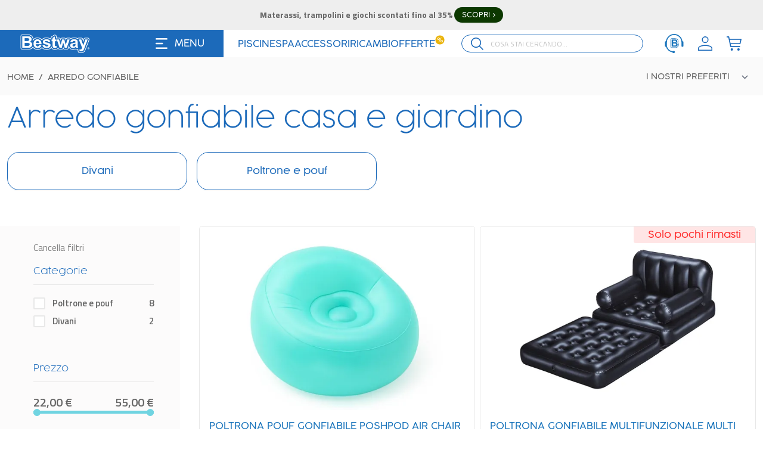

--- FILE ---
content_type: text/html; charset=utf-8
request_url: https://it.bestway.eu/catalog/arredo-gonfiabile-casa-giardino
body_size: 53219
content:
<!DOCTYPE html><html lang="it"><head><meta charSet="utf-8"/><meta name="viewport" content="width=device-width, initial-scale=1"/><link rel="manifest" href="/site.webmanifest"/><link rel="canonical" href="https://it.bestway.eu/catalog/arredo-gonfiabile-casa-giardino"/><script id="breadcrumbs" type="application/ld+json">{"@context":"https://schema.org","@type":"BreadcrumbList","itemListElement":[{"@type":"ListItem","position":1,"item":{"@id":"https://it.bestway.eu/","name":"Home"}},{"@type":"ListItem","position":2,"item":{"@id":"https://it.bestway.eu/catalog/arredo-gonfiabile-casa-giardino","name":"Arredo gonfiabile casa e giardino"}}]}</script><title>Arredo gonfiabile da interno e da giardino | Bestway Italia</title><meta name="description" content="Trasforma il tuo spazio con stile grazie all&#x27;arredo gonfiabile Bestway. Soluzioni d&#x27;arredo innovative e versatili, perfette per interni ed esterni."/><meta property="og:type" content="website"/><meta property="og:title" content="Bestway"/><meta property="og:description" content=""/><meta property="og:site_name" content="Bestway"/><meta property="og:url" content="https://nextjs.org/commerce"/><meta property="og:image" content="/card.png"/><meta property="og:image:width" content="800"/><meta property="og:image:height" content="600"/><meta property="og:image:alt" content="Bestway"/><meta name="robots" content="index,follow"/><meta name="googlebot" content="index,follow"/><meta name="next-head-count" content="18"/><link rel="preconnect" href="https://fonts.googleapis.com"/><link rel="preconnect" href="https://fonts.gstatic.com"/><link rel="preconnect" href="https://fonts.gstatic.com" crossorigin /><link rel="preload" href="/_next/static/css/e64a0b2a01b01059.css" as="style"/><link rel="stylesheet" href="/_next/static/css/e64a0b2a01b01059.css" data-n-g=""/><link rel="preload" href="/_next/static/css/fd347d6928adaa52.css" as="style"/><link rel="stylesheet" href="/_next/static/css/fd347d6928adaa52.css" data-n-p=""/><link rel="preload" href="/_next/static/css/fbde17b59e486eb3.css" as="style"/><link rel="stylesheet" href="/_next/static/css/fbde17b59e486eb3.css" data-n-p=""/><noscript data-n-css=""></noscript><script defer="" nomodule="" src="/_next/static/chunks/polyfills-c67a75d1b6f99dc8.js"></script><script src="/js/charpstAR.js" defer="" data-nscript="beforeInteractive"></script><script src="/_next/static/chunks/webpack-b2da634aa0d73581.js" defer=""></script><script src="/_next/static/chunks/framework-37d9caee4d0d9daf.js" defer=""></script><script src="/_next/static/chunks/main-14385a046a08426b.js" defer=""></script><script src="/_next/static/chunks/pages/_app-5e6e49bfe3354b89.js" defer=""></script><script src="/_next/static/chunks/2595-54fc73976cd9d1e6.js" defer=""></script><script src="/_next/static/chunks/5988-cc8e7e0f772e66a2.js" defer=""></script><script src="/_next/static/chunks/6268-aa12b7232fbb7d09.js" defer=""></script><script src="/_next/static/chunks/6614-bd4ff287d9051a62.js" defer=""></script><script src="/_next/static/chunks/7092-e199df27edfcd043.js" defer=""></script><script src="/_next/static/chunks/1767-1d04b34b12b36ebf.js" defer=""></script><script src="/_next/static/chunks/4177-c4568f3bbfbc4984.js" defer=""></script><script src="/_next/static/chunks/pages/catalog/%5B...slug%5D-27c1ee308a4a980f.js" defer=""></script><script src="/_next/static/0dClkfeXQXO_h4kt6CNG3/_buildManifest.js" defer=""></script><script src="/_next/static/0dClkfeXQXO_h4kt6CNG3/_ssgManifest.js" defer=""></script><style data-href="https://fonts.googleapis.com/css2?family=Titillium+Web:wght@300;400;600;700&display=swap">@font-face{font-family:'Titillium Web';font-style:normal;font-weight:300;font-display:swap;src:url(https://fonts.gstatic.com/l/font?kit=NaPDcZTIAOhVxoMyOr9n_E7ffGjEKI8&skey=dfcc7191cd1ffbb1&v=v19) format('woff')}@font-face{font-family:'Titillium Web';font-style:normal;font-weight:400;font-display:swap;src:url(https://fonts.gstatic.com/l/font?kit=NaPecZTIAOhVxoMyOr9n_E7fRMc&skey=19ee7c202c5bec48&v=v19) format('woff')}@font-face{font-family:'Titillium Web';font-style:normal;font-weight:600;font-display:swap;src:url(https://fonts.gstatic.com/l/font?kit=NaPDcZTIAOhVxoMyOr9n_E7ffBzCKI8&skey=acec4e0d2045640c&v=v19) format('woff')}@font-face{font-family:'Titillium Web';font-style:normal;font-weight:700;font-display:swap;src:url(https://fonts.gstatic.com/l/font?kit=NaPDcZTIAOhVxoMyOr9n_E7ffHjDKI8&skey=6e7dbb342580bb18&v=v19) format('woff')}@font-face{font-family:'Titillium Web';font-style:normal;font-weight:300;font-display:swap;src:url(https://fonts.gstatic.com/s/titilliumweb/v19/NaPDcZTIAOhVxoMyOr9n_E7ffGjEGIVzY5abuWIGxA.woff2) format('woff2');unicode-range:U+0100-02BA,U+02BD-02C5,U+02C7-02CC,U+02CE-02D7,U+02DD-02FF,U+0304,U+0308,U+0329,U+1D00-1DBF,U+1E00-1E9F,U+1EF2-1EFF,U+2020,U+20A0-20AB,U+20AD-20C0,U+2113,U+2C60-2C7F,U+A720-A7FF}@font-face{font-family:'Titillium Web';font-style:normal;font-weight:300;font-display:swap;src:url(https://fonts.gstatic.com/s/titilliumweb/v19/NaPDcZTIAOhVxoMyOr9n_E7ffGjEGItzY5abuWI.woff2) format('woff2');unicode-range:U+0000-00FF,U+0131,U+0152-0153,U+02BB-02BC,U+02C6,U+02DA,U+02DC,U+0304,U+0308,U+0329,U+2000-206F,U+20AC,U+2122,U+2191,U+2193,U+2212,U+2215,U+FEFF,U+FFFD}@font-face{font-family:'Titillium Web';font-style:normal;font-weight:400;font-display:swap;src:url(https://fonts.gstatic.com/s/titilliumweb/v19/NaPecZTIAOhVxoMyOr9n_E7fdM3mDaZRbryhsA.woff2) format('woff2');unicode-range:U+0100-02BA,U+02BD-02C5,U+02C7-02CC,U+02CE-02D7,U+02DD-02FF,U+0304,U+0308,U+0329,U+1D00-1DBF,U+1E00-1E9F,U+1EF2-1EFF,U+2020,U+20A0-20AB,U+20AD-20C0,U+2113,U+2C60-2C7F,U+A720-A7FF}@font-face{font-family:'Titillium Web';font-style:normal;font-weight:400;font-display:swap;src:url(https://fonts.gstatic.com/s/titilliumweb/v19/NaPecZTIAOhVxoMyOr9n_E7fdMPmDaZRbrw.woff2) format('woff2');unicode-range:U+0000-00FF,U+0131,U+0152-0153,U+02BB-02BC,U+02C6,U+02DA,U+02DC,U+0304,U+0308,U+0329,U+2000-206F,U+20AC,U+2122,U+2191,U+2193,U+2212,U+2215,U+FEFF,U+FFFD}@font-face{font-family:'Titillium Web';font-style:normal;font-weight:600;font-display:swap;src:url(https://fonts.gstatic.com/s/titilliumweb/v19/NaPDcZTIAOhVxoMyOr9n_E7ffBzCGIVzY5abuWIGxA.woff2) format('woff2');unicode-range:U+0100-02BA,U+02BD-02C5,U+02C7-02CC,U+02CE-02D7,U+02DD-02FF,U+0304,U+0308,U+0329,U+1D00-1DBF,U+1E00-1E9F,U+1EF2-1EFF,U+2020,U+20A0-20AB,U+20AD-20C0,U+2113,U+2C60-2C7F,U+A720-A7FF}@font-face{font-family:'Titillium Web';font-style:normal;font-weight:600;font-display:swap;src:url(https://fonts.gstatic.com/s/titilliumweb/v19/NaPDcZTIAOhVxoMyOr9n_E7ffBzCGItzY5abuWI.woff2) format('woff2');unicode-range:U+0000-00FF,U+0131,U+0152-0153,U+02BB-02BC,U+02C6,U+02DA,U+02DC,U+0304,U+0308,U+0329,U+2000-206F,U+20AC,U+2122,U+2191,U+2193,U+2212,U+2215,U+FEFF,U+FFFD}@font-face{font-family:'Titillium Web';font-style:normal;font-weight:700;font-display:swap;src:url(https://fonts.gstatic.com/s/titilliumweb/v19/NaPDcZTIAOhVxoMyOr9n_E7ffHjDGIVzY5abuWIGxA.woff2) format('woff2');unicode-range:U+0100-02BA,U+02BD-02C5,U+02C7-02CC,U+02CE-02D7,U+02DD-02FF,U+0304,U+0308,U+0329,U+1D00-1DBF,U+1E00-1E9F,U+1EF2-1EFF,U+2020,U+20A0-20AB,U+20AD-20C0,U+2113,U+2C60-2C7F,U+A720-A7FF}@font-face{font-family:'Titillium Web';font-style:normal;font-weight:700;font-display:swap;src:url(https://fonts.gstatic.com/s/titilliumweb/v19/NaPDcZTIAOhVxoMyOr9n_E7ffHjDGItzY5abuWI.woff2) format('woff2');unicode-range:U+0000-00FF,U+0131,U+0152-0153,U+02BB-02BC,U+02C6,U+02DA,U+02DC,U+0304,U+0308,U+0329,U+2000-206F,U+20AC,U+2122,U+2191,U+2193,U+2212,U+2215,U+FEFF,U+FFFD}</style></head><body class="loading"><noscript><iframe src="https://www.googletagmanager.com/ns.html?id=GTM-W8GRNFF" height="0" width="0" style="display:none;visibility:hidden"></iframe></noscript><div id="__next"><script>!function(){try{var d=document.documentElement,n='data-theme',s='setAttribute';var e=localStorage.getItem('theme');if('system'===e||(!e&&true)){var t='(prefers-color-scheme: dark)',m=window.matchMedia(t);if(m.media!==t||m.matches){d.style.colorScheme = 'dark';d[s](n,'dark')}else{d.style.colorScheme = 'light';d[s](n,'light')}}else if(e){d[s](n,e|| '')}if(e==='light'||e==='dark')d.style.colorScheme=e}catch(e){}}()</script><div class="Layout_root___g0be"><div class="Navbar_root__oKPSU"> <div class="Navbar_hiddenOnScroll__XYjMd"></div><div class="lg:bg-white lg:h-[46px] text-white flex flex-wrap lg:flex-nowrap"><div class="Navbar_nav__FsbqY Navbar_navLeft__Gx7rl Navbar_hiddenOnScroll__XYjMd"><div class="flex items-center w-full lg:justify-start py-4 false"><a class="Navbar_logo__grQMD" aria-label="Logo" href="/"><span style="box-sizing:border-box;display:inline-block;overflow:hidden;width:136px;height:54px;background:none;opacity:1;border:0;margin:0;padding:0;position:relative"><img alt="Bestway" src="[data-uri]" decoding="async" data-nimg="fixed" style="position:absolute;top:0;left:0;bottom:0;right:0;box-sizing:border-box;padding:0;border:none;margin:auto;display:block;width:0;height:0;min-width:100%;max-width:100%;min-height:100%;max-height:100%"/><noscript><img alt="Bestway" srcSet="/_next/image?url=%2F_next%2Fstatic%2Fmedia%2Flogo%402x.b57ca2d2.png&amp;w=256&amp;q=75 1x, /_next/image?url=%2F_next%2Fstatic%2Fmedia%2Flogo%402x.b57ca2d2.png&amp;w=384&amp;q=75 2x" src="/_next/image?url=%2F_next%2Fstatic%2Fmedia%2Flogo%402x.b57ca2d2.png&amp;w=384&amp;q=75" decoding="async" data-nimg="fixed" style="position:absolute;top:0;left:0;bottom:0;right:0;box-sizing:border-box;padding:0;border:none;margin:auto;display:block;width:0;height:0;min-width:100%;max-width:100%;min-height:100%;max-height:100%" loading="lazy"/></noscript></span></a></div><div class="lg:hidden"><nav class="UserNav_root__7GZb3"><ul class="UserNav_list__a5C3J"><li class="UserNav_item__Tv14Y UserNav_iconSearch__POtRa"><div><svg viewBox="0 0 30.397 30.397" class="h-6 w-6 text-white"><path d="m30.397 28.811-8.494-8.539a12.375 12.375 0 1 0-1.631 1.631l8.539 8.494zM2.272 12.397a10.125 10.125 0 1 1 10.125 10.125A10.125 10.125 0 0 1 2.272 12.397z" fill="currentColor"></path></svg></div></li><li class="UserNav_item__Tv14Y UserNav_iconService__ExTTg"><a aria-label="ServiceClient" href="https://it.bestway.eu/assistenza"><svg class="h-8 w-8" xmlns="http://www.w3.org/2000/svg" width="27.753" height="28.541" viewBox="0 0 27.753 28.541"><g id="Сгруппировать_2611" data-name="Сгруппировать 2611" transform="translate(-1814 3681)"><path id="Контур_1212" data-name="Контур 1212" d="M24.726,17.581a1.523,1.523,0,1,0,3.028,0v-5.1a1.607,1.607,0,0,0-1.514-1.693h-.061a12.407,12.407,0,0,0-24.6,0H1.519A1.613,1.613,0,0,0,0,12.483v5.1a1.61,1.61,0,0,0,1.519,1.693.667.667,0,0,0,.137-.009,12.452,12.452,0,0,0,9.437,8.163,2.076,2.076,0,0,0,1.976,1.113c1.137,0,2.061-.693,2.061-1.552s-.924-1.552-2.061-1.552a2.4,2.4,0,0,0-1.537.519,10.907,10.907,0,0,1-8.6-7.739,1.882,1.882,0,0,0,.113-.637S3.028,12.228,3,12.11a10.876,10.876,0,0,1,21.745.071" transform="translate(1814 -3681)" fill="#1b75bc"></path><g id="Сгруппировать_2610" data-name="Сгруппировать 2610" transform="translate(1822.356 -3674.464)"><path id="Контур_1210" data-name="Контур 1210" d="M29.288,20.58l-.014-.014c-.061-.08-.123-.156-.189-.226a4.25,4.25,0,0,0-.028-4.188,4.432,4.432,0,0,0-1.32-1.438.068.068,0,0,1-.014-.009,4.566,4.566,0,0,0-1.8-.717,14.134,14.134,0,0,0-2.193-.127H19.4a1.669,1.669,0,0,0-1.188.5,1.689,1.689,0,0,0-.5,1.193V26.381a1.689,1.689,0,0,0,1.688,1.684h3.7c1.919-.024,2.485-.052,2.764-.08h.038a4.708,4.708,0,0,0,2.259-.816,4.539,4.539,0,0,0,1.467-1.721,4.833,4.833,0,0,0,.528-2.207,4.275,4.275,0,0,0-.877-2.65ZM29,25.136a3.936,3.936,0,0,1-1.264,1.486,4.035,4.035,0,0,1-1.948.7h-.024c-.391.033-1.254.057-2.716.075H19.356a1.022,1.022,0,0,1-1.023-1.023V15.544a1.022,1.022,0,0,1,1.023-1.028h4.324a13.464,13.464,0,0,1,2.084.118,3.844,3.844,0,0,1,1.542.613,3.8,3.8,0,0,1,1.137,1.236,3.468,3.468,0,0,1,.476,1.783,3.579,3.579,0,0,1-.571,1.943c-.047.075-.1.151-.151.222a3.438,3.438,0,0,1,.509.538,3.66,3.66,0,0,1,.75,2.264A4.172,4.172,0,0,1,29,25.136Z" transform="translate(-17.72 -13.86)" fill="#1b75bc"></path><path id="Контур_1211" data-name="Контур 1211" d="M29.731,23.486a2.84,2.84,0,0,0-1.519-.976,2.51,2.51,0,0,0,1.1-.957,2.553,2.553,0,0,0,.41-1.391,2.434,2.434,0,0,0-.34-1.269,2.763,2.763,0,0,0-.825-.9,2.84,2.84,0,0,0-1.132-.448,12.746,12.746,0,0,0-1.919-.1H21.19V28.272h3.678c1.4-.019,2.273-.042,2.636-.075a3.047,3.047,0,0,0,1.471-.519,2.949,2.949,0,0,0,.943-1.113,3.12,3.12,0,0,0,.344-1.438,2.624,2.624,0,0,0-.538-1.636Zm-6.31-4.249h1.254c1.028,0,1.655.009,1.868.038a1.234,1.234,0,0,1,.821.377,1.2,1.2,0,0,1,.288.821,1.163,1.163,0,0,1-.325.844,1.416,1.416,0,0,1-.882.387c-.208.028-.74.038-1.589.038H23.425v-2.5Zm4.324,6.7a1.37,1.37,0,0,1-.792.429,10.292,10.292,0,0,1-1.5.066H23.425V23.538h1.768a7.988,7.988,0,0,1,1.938.151,1.349,1.349,0,0,1,.689.5,1.426,1.426,0,0,1,.241.83,1.38,1.38,0,0,1-.311.92Z" transform="translate(-19.554 -15.752)" fill="#1b75bc"></path></g></g></svg></a></li><li class="UserNav_item__Tv14Y"><div class="h-[24px]"><a class="UserNav_avatarButton__9exMf"><svg viewBox="0 0 32.733 32.733" class="h-6 text-white lg:text-blue"><path data-name="account" d="M16.367 19.64c9.039 0 16.367 3.419 16.367 7.638v5.456H0v-5.456c0-4.219 7.328-7.638 16.367-7.638Zm14.184 7.638c0-3.011-6.35-5.456-14.184-5.456S2.182 24.266 2.182 27.278v3.273h28.369ZM16.367 0a7.638 7.638 0 1 1-7.638 7.638A7.638 7.638 0 0 1 16.367 0Zm0 2.182a5.456 5.456 0 1 0 5.456 5.456 5.456 5.456 0 0 0-5.456-5.456Z" fill="currentColor"></path></svg></a></div></li><li class="UserNav_item__Tv14Y"><div class="Minicart_root__46lkM" data-headlessui-state=""><button id="headlessui-popover-button-:R14q6dm:" type="button" aria-expanded="false" data-headlessui-state=""><svg viewBox="0 0 35.244 34" class="h-6 text-white lg:text-blue hidden lg:block"><g fill="currentColor"><path d="M15.167 31.134a2.866 2.866 0 1 1-2.866-2.866 2.866 2.866 0 0 1 2.866 2.866zM30.91 31.134a2.866 2.866 0 1 1-2.866-2.866 2.866 2.866 0 0 1 2.866 2.866zM34 5.773H7.068l-1-4.85A1.2 1.2 0 0 0 4.857 0H0v2.309h3.862L8.5 24.478a1.2 1.2 0 0 0 1.214.924h21.857v-2.309H10.709l-1-4.619h21.862a1.2 1.2 0 0 0 1.214-.9l2.429-10.393a1.112 1.112 0 0 0-.246-.986A1.241 1.241 0 0 0 34 5.773zm-3.4 10.392H9.252l-1.7-8.083h24.929z"></path></g></svg><svg viewBox="0 0 35.244 34" class="h-6 text-white lg:text-blue lg:hidden"><g fill="currentColor"><path d="M15.167 31.134a2.866 2.866 0 1 1-2.866-2.866 2.866 2.866 0 0 1 2.866 2.866zM30.91 31.134a2.866 2.866 0 1 1-2.866-2.866 2.866 2.866 0 0 1 2.866 2.866zM34 5.773H7.068l-1-4.85A1.2 1.2 0 0 0 4.857 0H0v2.309h3.862L8.5 24.478a1.2 1.2 0 0 0 1.214.924h21.857v-2.309H10.709l-1-4.619h21.862a1.2 1.2 0 0 0 1.214-.9l2.429-10.393a1.112 1.112 0 0 0-.246-.986A1.241 1.241 0 0 0 34 5.773zm-3.4 10.392H9.252l-1.7-8.083h24.929z"></path></g></svg></button></div></li></ul></nav></div><div class="flex ml-3 items-center justify-center max-lg:min-w-[30px]"><svg viewBox="0 0 24 21" class="w-5 cursor-pointer"><g fill="currentColor"><path d="M0 1.5A1.5 1.5 0 0 1 1.5 0h21a1.5 1.5 0 0 1 0 3h-21A1.5 1.5 0 0 1 0 1.5zM0 19.5A1.5 1.5 0 0 1 1.5 18h21a1.5 1.5 0 0 1 0 3h-21A1.5 1.5 0 0 1 0 19.5zM1.5 9a1.5 1.5 0 0 0 0 3h12a1.5 1.5 0 0 0 0-3z"></path></g></svg><span class="hidden lg:block pl-3 pr-2 cursor-pointer">MENU</span></div></div><div class="Navbar_navCenter__e96_G Navbar_hiddenOnScroll__XYjMd"><ul class="QuickMenu_menu___4N_8"><li class="QuickMenu_menuItem__kBRRW"><a href="https://it.bestway.eu/catalog/piscine-fuori-terra"><span>Piscine</span></a></li><li class="QuickMenu_menuItem__kBRRW"><a href="https://it.bestway.eu/catalog/idromassaggi-gonfiabili-lay-z-spa"><span>Spa</span></a></li><li class="QuickMenu_menuItem__kBRRW"><a href="https://it.bestway.eu/catalog/accessori-piscine-spa"><span>Accessori</span></a></li><li class="QuickMenu_menuItem__kBRRW"><a href="https://it.bestway.eu/catalog/ricambi-piscine-spa"><span>Ricambi</span></a></li><li class="QuickMenu_menuItem__kBRRW"><a class="Navbar_promoLink__sttHG" href="/offerte-e-promozioni">Offerte<span class="Navbar_promoBadge__C86_G">%</span></a></li></ul></div><div class="Navbar_navRight__OkL_K"><div class="flex items-center flex-1 lg:pr-6"></div><div class="hidden lg:flex items-center justify-end "><nav class="UserNav_root__7GZb3"><ul class="UserNav_list__a5C3J"><li class="UserNav_item__Tv14Y UserNav_iconSearch__POtRa"><div><svg viewBox="0 0 30.397 30.397" class="h-6 w-6 text-white"><path d="m30.397 28.811-8.494-8.539a12.375 12.375 0 1 0-1.631 1.631l8.539 8.494zM2.272 12.397a10.125 10.125 0 1 1 10.125 10.125A10.125 10.125 0 0 1 2.272 12.397z" fill="currentColor"></path></svg></div></li><li class="UserNav_item__Tv14Y UserNav_iconService__ExTTg"><a aria-label="ServiceClient" href="https://it.bestway.eu/assistenza"><svg class="h-8 w-8" xmlns="http://www.w3.org/2000/svg" width="27.753" height="28.541" viewBox="0 0 27.753 28.541"><g id="Сгруппировать_2611" data-name="Сгруппировать 2611" transform="translate(-1814 3681)"><path id="Контур_1212" data-name="Контур 1212" d="M24.726,17.581a1.523,1.523,0,1,0,3.028,0v-5.1a1.607,1.607,0,0,0-1.514-1.693h-.061a12.407,12.407,0,0,0-24.6,0H1.519A1.613,1.613,0,0,0,0,12.483v5.1a1.61,1.61,0,0,0,1.519,1.693.667.667,0,0,0,.137-.009,12.452,12.452,0,0,0,9.437,8.163,2.076,2.076,0,0,0,1.976,1.113c1.137,0,2.061-.693,2.061-1.552s-.924-1.552-2.061-1.552a2.4,2.4,0,0,0-1.537.519,10.907,10.907,0,0,1-8.6-7.739,1.882,1.882,0,0,0,.113-.637S3.028,12.228,3,12.11a10.876,10.876,0,0,1,21.745.071" transform="translate(1814 -3681)" fill="#1b75bc"></path><g id="Сгруппировать_2610" data-name="Сгруппировать 2610" transform="translate(1822.356 -3674.464)"><path id="Контур_1210" data-name="Контур 1210" d="M29.288,20.58l-.014-.014c-.061-.08-.123-.156-.189-.226a4.25,4.25,0,0,0-.028-4.188,4.432,4.432,0,0,0-1.32-1.438.068.068,0,0,1-.014-.009,4.566,4.566,0,0,0-1.8-.717,14.134,14.134,0,0,0-2.193-.127H19.4a1.669,1.669,0,0,0-1.188.5,1.689,1.689,0,0,0-.5,1.193V26.381a1.689,1.689,0,0,0,1.688,1.684h3.7c1.919-.024,2.485-.052,2.764-.08h.038a4.708,4.708,0,0,0,2.259-.816,4.539,4.539,0,0,0,1.467-1.721,4.833,4.833,0,0,0,.528-2.207,4.275,4.275,0,0,0-.877-2.65ZM29,25.136a3.936,3.936,0,0,1-1.264,1.486,4.035,4.035,0,0,1-1.948.7h-.024c-.391.033-1.254.057-2.716.075H19.356a1.022,1.022,0,0,1-1.023-1.023V15.544a1.022,1.022,0,0,1,1.023-1.028h4.324a13.464,13.464,0,0,1,2.084.118,3.844,3.844,0,0,1,1.542.613,3.8,3.8,0,0,1,1.137,1.236,3.468,3.468,0,0,1,.476,1.783,3.579,3.579,0,0,1-.571,1.943c-.047.075-.1.151-.151.222a3.438,3.438,0,0,1,.509.538,3.66,3.66,0,0,1,.75,2.264A4.172,4.172,0,0,1,29,25.136Z" transform="translate(-17.72 -13.86)" fill="#1b75bc"></path><path id="Контур_1211" data-name="Контур 1211" d="M29.731,23.486a2.84,2.84,0,0,0-1.519-.976,2.51,2.51,0,0,0,1.1-.957,2.553,2.553,0,0,0,.41-1.391,2.434,2.434,0,0,0-.34-1.269,2.763,2.763,0,0,0-.825-.9,2.84,2.84,0,0,0-1.132-.448,12.746,12.746,0,0,0-1.919-.1H21.19V28.272h3.678c1.4-.019,2.273-.042,2.636-.075a3.047,3.047,0,0,0,1.471-.519,2.949,2.949,0,0,0,.943-1.113,3.12,3.12,0,0,0,.344-1.438,2.624,2.624,0,0,0-.538-1.636Zm-6.31-4.249h1.254c1.028,0,1.655.009,1.868.038a1.234,1.234,0,0,1,.821.377,1.2,1.2,0,0,1,.288.821,1.163,1.163,0,0,1-.325.844,1.416,1.416,0,0,1-.882.387c-.208.028-.74.038-1.589.038H23.425v-2.5Zm4.324,6.7a1.37,1.37,0,0,1-.792.429,10.292,10.292,0,0,1-1.5.066H23.425V23.538h1.768a7.988,7.988,0,0,1,1.938.151,1.349,1.349,0,0,1,.689.5,1.426,1.426,0,0,1,.241.83,1.38,1.38,0,0,1-.311.92Z" transform="translate(-19.554 -15.752)" fill="#1b75bc"></path></g></g></svg></a></li><li class="UserNav_item__Tv14Y"><div class="h-[24px]"><a class="UserNav_avatarButton__9exMf"><svg viewBox="0 0 32.733 32.733" class="h-6 text-white lg:text-blue"><path data-name="account" d="M16.367 19.64c9.039 0 16.367 3.419 16.367 7.638v5.456H0v-5.456c0-4.219 7.328-7.638 16.367-7.638Zm14.184 7.638c0-3.011-6.35-5.456-14.184-5.456S2.182 24.266 2.182 27.278v3.273h28.369ZM16.367 0a7.638 7.638 0 1 1-7.638 7.638A7.638 7.638 0 0 1 16.367 0Zm0 2.182a5.456 5.456 0 1 0 5.456 5.456 5.456 5.456 0 0 0-5.456-5.456Z" fill="currentColor"></path></svg></a></div></li><li class="UserNav_item__Tv14Y"><div class="Minicart_root__46lkM" data-headlessui-state=""><button id="headlessui-popover-button-:R15q6dm:" type="button" aria-expanded="false" data-headlessui-state=""><svg viewBox="0 0 35.244 34" class="h-6 text-white lg:text-blue hidden lg:block"><g fill="currentColor"><path d="M15.167 31.134a2.866 2.866 0 1 1-2.866-2.866 2.866 2.866 0 0 1 2.866 2.866zM30.91 31.134a2.866 2.866 0 1 1-2.866-2.866 2.866 2.866 0 0 1 2.866 2.866zM34 5.773H7.068l-1-4.85A1.2 1.2 0 0 0 4.857 0H0v2.309h3.862L8.5 24.478a1.2 1.2 0 0 0 1.214.924h21.857v-2.309H10.709l-1-4.619h21.862a1.2 1.2 0 0 0 1.214-.9l2.429-10.393a1.112 1.112 0 0 0-.246-.986A1.241 1.241 0 0 0 34 5.773zm-3.4 10.392H9.252l-1.7-8.083h24.929z"></path></g></svg><svg viewBox="0 0 35.244 34" class="h-6 text-white lg:text-blue lg:hidden"><g fill="currentColor"><path d="M15.167 31.134a2.866 2.866 0 1 1-2.866-2.866 2.866 2.866 0 0 1 2.866 2.866zM30.91 31.134a2.866 2.866 0 1 1-2.866-2.866 2.866 2.866 0 0 1 2.866 2.866zM34 5.773H7.068l-1-4.85A1.2 1.2 0 0 0 4.857 0H0v2.309h3.862L8.5 24.478a1.2 1.2 0 0 0 1.214.924h21.857v-2.309H10.709l-1-4.619h21.862a1.2 1.2 0 0 0 1.214-.9l2.429-10.393a1.112 1.112 0 0 0-.246-.986A1.241 1.241 0 0 0 34 5.773zm-3.4 10.392H9.252l-1.7-8.083h24.929z"></path></g></svg></button></div></li></ul></nav></div> </div></div><div class="Navbar_x___GCwr Navbar_hide__eskPp" style="margin-left:0px;margin-right:0px"></div><div class="Navbar_x___GCwr Navbar_hide__eskPp" style="margin-left:0px;margin-right:0px"></div><div class="Navbar_x___GCwr Navbar_hide__eskPp" style="margin-left:0px;margin-right:0px"></div><div class="Navbar_x___GCwr Navbar_hide__eskPp" style="margin-left:0px;margin-right:0px"></div><div class="Navbar_x___GCwr Navbar_hide__eskPp" style="margin-left:0px;margin-right:0px"></div><div class="Navbar_x___GCwr Navbar_hide__eskPp" style="margin-left:0px;margin-right:0px"></div><div class="Navbar_x___GCwr Navbar_hide__eskPp" style="margin-left:0px;margin-right:0px"></div><div class="Navbar_x___GCwr Navbar_hide__eskPp" style="margin-left:0px;margin-right:0px"></div><div class="Navbar_x___GCwr Navbar_hide__eskPp" style="margin-left:0px;margin-right:0px"></div><div class="Navbar_x___GCwr Navbar_hide__eskPp" style="margin-left:0px;margin-right:0px"></div><div class="Navbar_x___GCwr Navbar_hide__eskPp" style="margin-left:0px;margin-right:0px"></div><div class="Navbar_x___GCwr Navbar_hide__eskPp" style="margin-left:0px;margin-right:0px"></div><div class="Navbar_x___GCwr Navbar_hide__eskPp" style="margin-left:0px;margin-right:0px"></div></div><main class="fit"><div class="CategoryTopInfo_topBar__FYwAz CategoryTopInfo_topWithoutBanners__HNH5w"><div class="CategoryTopInfo_wrapper__1vEr9"><ul class="CategoryBreadcrumbs_root__6hgew CategoryTopInfo_breadcrumbs__uAl_s"><li class="CategoryBreadcrumbs_item__fVFjC"><a href="/">Home</a></li><li class="CategoryBreadcrumbs_item__fVFjC"><span>Arredo gonfiabile</span></li></ul><div class="CategoryTopInfo_rightBar__YyEZP"><div class="ais-SortBy CategoryTopInfo_sortBy__mupnt"><select class="ais-SortBy-select CategoryTopInfo_sortBy__select__yri0t" aria-label="Sort results by"><option class="ais-SortBy-option CategoryTopInfo_sortBy__select__option__tZTFX" value="products_index_it_IT" selected="">I nostri preferiti</option><option class="ais-SortBy-option CategoryTopInfo_sortBy__select__option__tZTFX" value="products_index_it_IT/sort/price.value:asc,_eval(stock:&gt;0 &amp;&amp; isPromo:true):desc),stock:desc">Prezzo più basso</option><option class="ais-SortBy-option CategoryTopInfo_sortBy__select__option__tZTFX" value="products_index_it_IT/sort/price.value:desc,_eval(stock:&gt;0 &amp;&amp; isPromo:true):desc),stock:desc">Prezzo più alto</option><option class="ais-SortBy-option CategoryTopInfo_sortBy__select__option__tZTFX" value="products_index_it_IT/sort/totalDimensionOpenL:asc,_eval(stock:&gt;0 &amp;&amp; isPromo:true):desc),stock:desc">Lunghezza (Minima)</option><option class="ais-SortBy-option CategoryTopInfo_sortBy__select__option__tZTFX" value="products_index_it_IT/sort/totalDimensionOpenL:desc,_eval(stock:&gt;0 &amp;&amp; isPromo:true):desc),stock:desc">Lunghezza (Massima)</option><option class="ais-SortBy-option CategoryTopInfo_sortBy__select__option__tZTFX" value="products_index_it_IT/sort/totalDimensionOpenW:asc,_eval(stock:&gt;0 &amp;&amp; isPromo:true):desc),stock:desc">Larghezza (Minima)</option><option class="ais-SortBy-option CategoryTopInfo_sortBy__select__option__tZTFX" value="products_index_it_IT/sort/totalDimensionOpenW:desc,_eval(stock:&gt;0 &amp;&amp; isPromo:true):desc),stock:desc">Larghezza (Massima)</option></select></div></div></div></div><div class="CategoryTopInfo_infoWrapper__Hb0Wz"><h1 class="Heading_ultra__weZdq Heading_l__xL_Wp Heading_root__RsZIY text-blue mt-[70px]">Arredo gonfiabile casa e giardino</h1></div><div class="CategoryTopInfo_subWrapper__3NCn9"><div class="SubCategoriesNav_root__XFtC_"><div class="SubCategoriesNav_divWrapper__7CcFs"><div class="SubCategoriesNav_item__CtOhj"><a href="/catalog/arredo-gonfiabile-casa-giardino/divani"><button data-variant="ghost" class="Button_root__G_l9X Button_ghost__zWAsk" type="button">Divani</button></a></div><div class="SubCategoriesNav_item__CtOhj"><a href="/catalog/arredo-gonfiabile-casa-giardino/poltrone-e-pouf"><button data-variant="ghost" class="Button_root__G_l9X Button_ghost__zWAsk" type="button">Poltrone e pouf</button></a></div></div><div class="swiper-custom-pagination invisible"></div></div></div><button class="Trigger_root__Bvt8s" aria-label="filter"><svg viewBox="0 0 58.497 60.316" class="Trigger_icon__FWW5n"><path d="m22.66 54.657 5.936 4.414a4.969 4.969 0 0 0 3.451 1.241 11.683 11.683 0 0 0 2.76-.552 5.63 5.63 0 0 0 3.174-5.384V33.54L57.167 9.662a5.19 5.19 0 0 0 .552-6.211Q55.649 0 52.475 0H5.822q-4 0-5.246 3.174a6.15 6.15 0 0 0 .556 6.211l19.181 24.153v16.425a5.4 5.4 0 0 0 2.347 4.692ZM5.822 5.796h46.653l-20.429 25.4v23.186l-5.8-4.417V31.193Z" fill="currentColor"></path></svg></button><div class="container mx-auto px-3 category-container"><div class="CategoryPage_wrapper__1Bhng"><div class="CategoryPage_sidebar__KCHYi"><div class="CategorySidebar_root__D7zgT CategorySidebar_closed__o8v3c"><div class="CategorySidebar_content__KS03S"><button class="CloseFiltersButton_root__58MK8"><svg viewBox="0 0 24 24" width="24" height="24" stroke="currentColor" stroke-width="1.5" stroke-linecap="round" stroke-linejoin="round" fill="none" shape-rendering="geometricPrecision" class="w-12 h-12"><path d="M18 6L6 18"></path><path d="M6 6l12 12"></path></svg></button><button class="ClearSearch_root__lo95z CategorySidebar_clearFilter__j6shm" disabled="">Cancella filtri</button><div class="px-11 pb-11 space-y-14"><div class="Panel_root__LqiDq"><div class="Panel_header__6gO90">Categorie</div><div class="Panel_body__57oOF"><div class="ais-RefinementList CategorySidebar_refinementListRoot__y3dKl"><ul class="ais-RefinementList-list CategorySidebar_refinementListList__PNejG"><li class="ais-RefinementList-item"><label class="ais-RefinementList-label CategorySidebar_refinementListItemLabel__Rje2z"><input class="ais-RefinementList-checkbox CategorySidebar_refinementListItemCheckbox__JvMZd" type="checkbox" value="Poltrone e pouf"/><span class="ais-RefinementList-labelText">Poltrone e pouf</span><span class="ais-RefinementList-count CategorySidebar_refinementListItemCount__ftyBV">8</span></label></li><li class="ais-RefinementList-item"><label class="ais-RefinementList-label CategorySidebar_refinementListItemLabel__Rje2z"><input class="ais-RefinementList-checkbox CategorySidebar_refinementListItemCheckbox__JvMZd" type="checkbox" value="Divani"/><span class="ais-RefinementList-labelText">Divani</span><span class="ais-RefinementList-count CategorySidebar_refinementListItemCount__ftyBV">2</span></label></li></ul></div></div></div><div class="Panel_root__LqiDq"><div class="Panel_header__6gO90">Formato</div><div class="Panel_body__57oOF"><div class="ais-RefinementList CategorySidebar_refinementListRoot__y3dKl ais-RefinementList--noRefinement"><ul class="ais-RefinementList-list CategorySidebar_refinementListList__PNejG"></ul></div></div></div><div class="Panel_root__LqiDq"><div class="Panel_header__6gO90">Prezzo</div><div class="Panel_body__57oOF"></div></div><div class="Panel_root__LqiDq"><div class="Panel_header__6gO90">Promo</div><div class="Panel_body__57oOF"><div class="ais-RefinementList CategorySidebar_refinementListRoot__y3dKl ais-RefinementList--noRefinement"><ul class="ais-RefinementList-list CategorySidebar_refinementListList__PNejG"></ul></div></div></div><div class="Panel_root__LqiDq"><div class="Panel_header__6gO90">Wi-Fi integrato con app</div><div class="Panel_body__57oOF"><div class="ais-RefinementList CategorySidebar_refinementListRoot__y3dKl ais-RefinementList--noRefinement"><ul class="ais-RefinementList-list CategorySidebar_refinementListList__PNejG"></ul></div></div></div><div class="Panel_root__LqiDq"><div class="Panel_header__6gO90">Forma</div><div class="Panel_body__57oOF"><div class="ais-RefinementList CategorySidebar_refinementListRoot__y3dKl ais-RefinementList--noRefinement"><ul class="ais-RefinementList-list CategorySidebar_refinementListList__PNejG"></ul></div></div></div><div class="Panel_root__LqiDq"><div class="Panel_header__6gO90">Posti a sedere</div><div class="Panel_body__57oOF"><div class="ais-RefinementList CategorySidebar_refinementListRoot__y3dKl ais-RefinementList--noRefinement"><ul class="ais-RefinementList-list CategorySidebar_refinementListList__PNejG"></ul></div></div></div><div class="Panel_root__LqiDq"><div class="Panel_header__6gO90">Larghezza totale (cm)</div><div class="Panel_body__57oOF"></div></div><div class="Panel_root__LqiDq"><div class="Panel_header__6gO90">Lunghezza totale (cm)</div><div class="Panel_body__57oOF"></div></div><div class="Panel_root__LqiDq"><div class="Panel_header__6gO90">Altezza (cm)</div><div class="Panel_body__57oOF"></div></div><div class="Panel_root__LqiDq"><div class="Panel_header__6gO90">Pompe di filtrazione</div><div class="Panel_body__57oOF"><div class="ais-RefinementList CategorySidebar_refinementListRoot__y3dKl ais-RefinementList--noRefinement"><ul class="ais-RefinementList-list CategorySidebar_refinementListList__PNejG"></ul></div></div></div><div class="Panel_root__LqiDq"><div class="Panel_header__6gO90">Tipo di pompa</div><div class="Panel_body__57oOF"><div class="ais-RefinementList CategorySidebar_refinementListRoot__y3dKl ais-RefinementList--noRefinement"><ul class="ais-RefinementList-list CategorySidebar_refinementListList__PNejG"></ul></div></div></div><div class="Panel_root__LqiDq"><div class="Panel_header__6gO90">Oblò</div><div class="Panel_body__57oOF"><div class="ais-RefinementList CategorySidebar_refinementListRoot__y3dKl ais-RefinementList--noRefinement"><ul class="ais-RefinementList-list CategorySidebar_refinementListList__PNejG"></ul></div></div></div><div class="Panel_root__LqiDq"><div class="Panel_header__6gO90">Tipo di massaggio</div><div class="Panel_body__57oOF"><div class="ais-RefinementList CategorySidebar_refinementListRoot__y3dKl ais-RefinementList--noRefinement"><ul class="ais-RefinementList-list CategorySidebar_refinementListList__PNejG"></ul></div></div></div><div class="Panel_root__LqiDq"><div class="Panel_header__6gO90">Modello</div><div class="Panel_body__57oOF"><div class="ais-RefinementList CategorySidebar_refinementListRoot__y3dKl ais-RefinementList--noRefinement"><ul class="ais-RefinementList-list CategorySidebar_refinementListList__PNejG"></ul></div></div></div><div class="Panel_root__LqiDq"><div class="Panel_header__6gO90">Tipo</div><div class="Panel_body__57oOF"><div class="ais-RefinementList CategorySidebar_refinementListRoot__y3dKl ais-RefinementList--noRefinement"><ul class="ais-RefinementList-list CategorySidebar_refinementListList__PNejG"></ul></div></div></div><div class="Panel_root__LqiDq"><div class="Panel_header__6gO90">Capacità (kg)</div><div class="Panel_body__57oOF"></div></div><div class="Panel_root__LqiDq"><div class="Panel_header__6gO90">Marchio</div><div class="Panel_body__57oOF"><div class="ais-RefinementList CategorySidebar_refinementListRoot__y3dKl ais-RefinementList--noRefinement"><ul class="ais-RefinementList-list CategorySidebar_refinementListList__PNejG"></ul></div></div></div></div></div></div></div><div class="CategoryPage_productsGrid__f5jp2 CategoryPage_sidebarClosed__T0xBe"><div class="CategoryPage_aisInfiniteHitsList__GBuPz"><ol><li><div class="ProductCard2_root__XLSQ9 ProductCard2_canCompare__vlbFw"><div class="ProductCard2_cardContainer__wgwQM"><div class="ProductCard2_imageContainer__1XqXG"><a class="ProductCard2_name__X7TX4" href="/p/poltrona-pouf-gonfiabile-poshpod-air-chair"><div class="ProductCard2_notHovered__fT_LS"><span style="box-sizing:border-box;display:block;overflow:hidden;width:initial;height:initial;background:none;opacity:1;border:0;margin:0;padding:0;position:absolute;top:0;left:0;bottom:0;right:0"><img alt="Arredo gonfiabile casa e giardino Poltrona pouf gonfiabile PoshPod Air Chair Bestway 1" src="[data-uri]" decoding="async" data-nimg="fill" class="ProductCard2_productImage__gTxZ7" style="position:absolute;top:0;left:0;bottom:0;right:0;box-sizing:border-box;padding:0;border:none;margin:auto;display:block;width:0;height:0;min-width:100%;max-width:100%;min-height:100%;max-height:100%;object-fit:contain"/><noscript><img alt="Arredo gonfiabile casa e giardino Poltrona pouf gonfiabile PoshPod Air Chair Bestway 1" sizes="640px" srcSet="/_next/image?url=https%3A%2F%2Fimg.bestway.eu%2Fproduction%2FE36B845A-A885-40AD-BCC8-787131B7214D.jpg&amp;w=16&amp;q=80 16w, /_next/image?url=https%3A%2F%2Fimg.bestway.eu%2Fproduction%2FE36B845A-A885-40AD-BCC8-787131B7214D.jpg&amp;w=32&amp;q=80 32w, /_next/image?url=https%3A%2F%2Fimg.bestway.eu%2Fproduction%2FE36B845A-A885-40AD-BCC8-787131B7214D.jpg&amp;w=48&amp;q=80 48w, /_next/image?url=https%3A%2F%2Fimg.bestway.eu%2Fproduction%2FE36B845A-A885-40AD-BCC8-787131B7214D.jpg&amp;w=64&amp;q=80 64w, /_next/image?url=https%3A%2F%2Fimg.bestway.eu%2Fproduction%2FE36B845A-A885-40AD-BCC8-787131B7214D.jpg&amp;w=128&amp;q=80 128w, /_next/image?url=https%3A%2F%2Fimg.bestway.eu%2Fproduction%2FE36B845A-A885-40AD-BCC8-787131B7214D.jpg&amp;w=256&amp;q=80 256w, /_next/image?url=https%3A%2F%2Fimg.bestway.eu%2Fproduction%2FE36B845A-A885-40AD-BCC8-787131B7214D.jpg&amp;w=256&amp;q=80 256w, /_next/image?url=https%3A%2F%2Fimg.bestway.eu%2Fproduction%2FE36B845A-A885-40AD-BCC8-787131B7214D.jpg&amp;w=384&amp;q=80 384w, /_next/image?url=https%3A%2F%2Fimg.bestway.eu%2Fproduction%2FE36B845A-A885-40AD-BCC8-787131B7214D.jpg&amp;w=640&amp;q=80 640w, /_next/image?url=https%3A%2F%2Fimg.bestway.eu%2Fproduction%2FE36B845A-A885-40AD-BCC8-787131B7214D.jpg&amp;w=750&amp;q=80 750w, /_next/image?url=https%3A%2F%2Fimg.bestway.eu%2Fproduction%2FE36B845A-A885-40AD-BCC8-787131B7214D.jpg&amp;w=828&amp;q=80 828w, /_next/image?url=https%3A%2F%2Fimg.bestway.eu%2Fproduction%2FE36B845A-A885-40AD-BCC8-787131B7214D.jpg&amp;w=1080&amp;q=80 1080w, /_next/image?url=https%3A%2F%2Fimg.bestway.eu%2Fproduction%2FE36B845A-A885-40AD-BCC8-787131B7214D.jpg&amp;w=1200&amp;q=80 1200w, /_next/image?url=https%3A%2F%2Fimg.bestway.eu%2Fproduction%2FE36B845A-A885-40AD-BCC8-787131B7214D.jpg&amp;w=1920&amp;q=80 1920w, /_next/image?url=https%3A%2F%2Fimg.bestway.eu%2Fproduction%2FE36B845A-A885-40AD-BCC8-787131B7214D.jpg&amp;w=2048&amp;q=80 2048w, /_next/image?url=https%3A%2F%2Fimg.bestway.eu%2Fproduction%2FE36B845A-A885-40AD-BCC8-787131B7214D.jpg&amp;w=3840&amp;q=80 3840w" src="/_next/image?url=https%3A%2F%2Fimg.bestway.eu%2Fproduction%2FE36B845A-A885-40AD-BCC8-787131B7214D.jpg&amp;w=3840&amp;q=80" decoding="async" data-nimg="fill" style="position:absolute;top:0;left:0;bottom:0;right:0;box-sizing:border-box;padding:0;border:none;margin:auto;display:block;width:0;height:0;min-width:100%;max-width:100%;min-height:100%;max-height:100%;object-fit:contain" class="ProductCard2_productImage__gTxZ7" loading="lazy"/></noscript></span></div><div class="ProductCard2_hide__EyFux ProductCard2_hovered__XDiI_"><span style="box-sizing:border-box;display:block;overflow:hidden;width:initial;height:initial;background:none;opacity:1;border:0;margin:0;padding:0;position:absolute;top:0;left:0;bottom:0;right:0"><img alt="Arredo gonfiabile casa e giardino Poltrona pouf gonfiabile PoshPod Air Chair Bestway 1" src="[data-uri]" decoding="async" data-nimg="fill" class="ProductCard2_productImage__gTxZ7" style="position:absolute;top:0;left:0;bottom:0;right:0;box-sizing:border-box;padding:0;border:none;margin:auto;display:block;width:0;height:0;min-width:100%;max-width:100%;min-height:100%;max-height:100%;object-fit:cover"/><noscript><img alt="Arredo gonfiabile casa e giardino Poltrona pouf gonfiabile PoshPod Air Chair Bestway 1" sizes="640px" srcSet="/_next/image?url=https%3A%2F%2Fimg.bestway.eu%2Fproduction%2F51D5D01F-92FE-4D39-9947-D629F97A60CC.jpg&amp;w=16&amp;q=80 16w, /_next/image?url=https%3A%2F%2Fimg.bestway.eu%2Fproduction%2F51D5D01F-92FE-4D39-9947-D629F97A60CC.jpg&amp;w=32&amp;q=80 32w, /_next/image?url=https%3A%2F%2Fimg.bestway.eu%2Fproduction%2F51D5D01F-92FE-4D39-9947-D629F97A60CC.jpg&amp;w=48&amp;q=80 48w, /_next/image?url=https%3A%2F%2Fimg.bestway.eu%2Fproduction%2F51D5D01F-92FE-4D39-9947-D629F97A60CC.jpg&amp;w=64&amp;q=80 64w, /_next/image?url=https%3A%2F%2Fimg.bestway.eu%2Fproduction%2F51D5D01F-92FE-4D39-9947-D629F97A60CC.jpg&amp;w=128&amp;q=80 128w, /_next/image?url=https%3A%2F%2Fimg.bestway.eu%2Fproduction%2F51D5D01F-92FE-4D39-9947-D629F97A60CC.jpg&amp;w=256&amp;q=80 256w, /_next/image?url=https%3A%2F%2Fimg.bestway.eu%2Fproduction%2F51D5D01F-92FE-4D39-9947-D629F97A60CC.jpg&amp;w=256&amp;q=80 256w, /_next/image?url=https%3A%2F%2Fimg.bestway.eu%2Fproduction%2F51D5D01F-92FE-4D39-9947-D629F97A60CC.jpg&amp;w=384&amp;q=80 384w, /_next/image?url=https%3A%2F%2Fimg.bestway.eu%2Fproduction%2F51D5D01F-92FE-4D39-9947-D629F97A60CC.jpg&amp;w=640&amp;q=80 640w, /_next/image?url=https%3A%2F%2Fimg.bestway.eu%2Fproduction%2F51D5D01F-92FE-4D39-9947-D629F97A60CC.jpg&amp;w=750&amp;q=80 750w, /_next/image?url=https%3A%2F%2Fimg.bestway.eu%2Fproduction%2F51D5D01F-92FE-4D39-9947-D629F97A60CC.jpg&amp;w=828&amp;q=80 828w, /_next/image?url=https%3A%2F%2Fimg.bestway.eu%2Fproduction%2F51D5D01F-92FE-4D39-9947-D629F97A60CC.jpg&amp;w=1080&amp;q=80 1080w, /_next/image?url=https%3A%2F%2Fimg.bestway.eu%2Fproduction%2F51D5D01F-92FE-4D39-9947-D629F97A60CC.jpg&amp;w=1200&amp;q=80 1200w, /_next/image?url=https%3A%2F%2Fimg.bestway.eu%2Fproduction%2F51D5D01F-92FE-4D39-9947-D629F97A60CC.jpg&amp;w=1920&amp;q=80 1920w, /_next/image?url=https%3A%2F%2Fimg.bestway.eu%2Fproduction%2F51D5D01F-92FE-4D39-9947-D629F97A60CC.jpg&amp;w=2048&amp;q=80 2048w, /_next/image?url=https%3A%2F%2Fimg.bestway.eu%2Fproduction%2F51D5D01F-92FE-4D39-9947-D629F97A60CC.jpg&amp;w=3840&amp;q=80 3840w" src="/_next/image?url=https%3A%2F%2Fimg.bestway.eu%2Fproduction%2F51D5D01F-92FE-4D39-9947-D629F97A60CC.jpg&amp;w=3840&amp;q=80" decoding="async" data-nimg="fill" style="position:absolute;top:0;left:0;bottom:0;right:0;box-sizing:border-box;padding:0;border:none;margin:auto;display:block;width:0;height:0;min-width:100%;max-width:100%;min-height:100%;max-height:100%;object-fit:cover" class="ProductCard2_productImage__gTxZ7" loading="lazy"/></noscript></span></div></a></div><div class="ProductCard2_detailsContainer___GMK1"><div class="ProductCard2_brand__S9ymR"></div><a class="ProductCard2_name__X7TX4" href="/p/poltrona-pouf-gonfiabile-poshpod-air-chair">Poltrona pouf gonfiabile PoshPod Air Chair</a></div><div class="ProductCard2_addToCart__RyYDQ"><div style="visibility:visible"><div class="ProductPrice_root__c_qgM ProductPrice_card__bm89m"><span class="ProductPrice_regularPrice__EaxG4">22,90 €</span></div></div><div class="ProductCard2_action__qP7Xx"></div></div></div></div></li><li><div class="ProductCard2_root__XLSQ9 ProductCard2_canCompare__vlbFw"><div class="ProductCard2_cardContainer__wgwQM"><div class="ProductLabel_root__BMwYm ProductLabel_only__Z_eOx ProductLabel_card__IAjeg"><span>Solo pochi rimasti</span></div><div class="ProductCard2_imageContainer__1XqXG"><a class="ProductCard2_name__X7TX4" href="/p/poltrona-gonfiabile-multi-max"><div class="ProductCard2_notHovered__fT_LS"><span style="box-sizing:border-box;display:block;overflow:hidden;width:initial;height:initial;background:none;opacity:1;border:0;margin:0;padding:0;position:absolute;top:0;left:0;bottom:0;right:0"><img alt="Arredo gonfiabile casa e giardino Poltrona gonfiabile multifunzionale Multi Max Bestway 1" src="[data-uri]" decoding="async" data-nimg="fill" class="ProductCard2_productImage__gTxZ7" style="position:absolute;top:0;left:0;bottom:0;right:0;box-sizing:border-box;padding:0;border:none;margin:auto;display:block;width:0;height:0;min-width:100%;max-width:100%;min-height:100%;max-height:100%;object-fit:contain"/><noscript><img alt="Arredo gonfiabile casa e giardino Poltrona gonfiabile multifunzionale Multi Max Bestway 1" sizes="640px" srcSet="/_next/image?url=https%3A%2F%2Fimg.bestway.eu%2Fproduction%2FFE83966C-795F-475E-B521-2607084BBDC2.jpg&amp;w=16&amp;q=80 16w, /_next/image?url=https%3A%2F%2Fimg.bestway.eu%2Fproduction%2FFE83966C-795F-475E-B521-2607084BBDC2.jpg&amp;w=32&amp;q=80 32w, /_next/image?url=https%3A%2F%2Fimg.bestway.eu%2Fproduction%2FFE83966C-795F-475E-B521-2607084BBDC2.jpg&amp;w=48&amp;q=80 48w, /_next/image?url=https%3A%2F%2Fimg.bestway.eu%2Fproduction%2FFE83966C-795F-475E-B521-2607084BBDC2.jpg&amp;w=64&amp;q=80 64w, /_next/image?url=https%3A%2F%2Fimg.bestway.eu%2Fproduction%2FFE83966C-795F-475E-B521-2607084BBDC2.jpg&amp;w=128&amp;q=80 128w, /_next/image?url=https%3A%2F%2Fimg.bestway.eu%2Fproduction%2FFE83966C-795F-475E-B521-2607084BBDC2.jpg&amp;w=256&amp;q=80 256w, /_next/image?url=https%3A%2F%2Fimg.bestway.eu%2Fproduction%2FFE83966C-795F-475E-B521-2607084BBDC2.jpg&amp;w=256&amp;q=80 256w, /_next/image?url=https%3A%2F%2Fimg.bestway.eu%2Fproduction%2FFE83966C-795F-475E-B521-2607084BBDC2.jpg&amp;w=384&amp;q=80 384w, /_next/image?url=https%3A%2F%2Fimg.bestway.eu%2Fproduction%2FFE83966C-795F-475E-B521-2607084BBDC2.jpg&amp;w=640&amp;q=80 640w, /_next/image?url=https%3A%2F%2Fimg.bestway.eu%2Fproduction%2FFE83966C-795F-475E-B521-2607084BBDC2.jpg&amp;w=750&amp;q=80 750w, /_next/image?url=https%3A%2F%2Fimg.bestway.eu%2Fproduction%2FFE83966C-795F-475E-B521-2607084BBDC2.jpg&amp;w=828&amp;q=80 828w, /_next/image?url=https%3A%2F%2Fimg.bestway.eu%2Fproduction%2FFE83966C-795F-475E-B521-2607084BBDC2.jpg&amp;w=1080&amp;q=80 1080w, /_next/image?url=https%3A%2F%2Fimg.bestway.eu%2Fproduction%2FFE83966C-795F-475E-B521-2607084BBDC2.jpg&amp;w=1200&amp;q=80 1200w, /_next/image?url=https%3A%2F%2Fimg.bestway.eu%2Fproduction%2FFE83966C-795F-475E-B521-2607084BBDC2.jpg&amp;w=1920&amp;q=80 1920w, /_next/image?url=https%3A%2F%2Fimg.bestway.eu%2Fproduction%2FFE83966C-795F-475E-B521-2607084BBDC2.jpg&amp;w=2048&amp;q=80 2048w, /_next/image?url=https%3A%2F%2Fimg.bestway.eu%2Fproduction%2FFE83966C-795F-475E-B521-2607084BBDC2.jpg&amp;w=3840&amp;q=80 3840w" src="/_next/image?url=https%3A%2F%2Fimg.bestway.eu%2Fproduction%2FFE83966C-795F-475E-B521-2607084BBDC2.jpg&amp;w=3840&amp;q=80" decoding="async" data-nimg="fill" style="position:absolute;top:0;left:0;bottom:0;right:0;box-sizing:border-box;padding:0;border:none;margin:auto;display:block;width:0;height:0;min-width:100%;max-width:100%;min-height:100%;max-height:100%;object-fit:contain" class="ProductCard2_productImage__gTxZ7" loading="lazy"/></noscript></span></div><div class="ProductCard2_hide__EyFux ProductCard2_hovered__XDiI_"><span style="box-sizing:border-box;display:block;overflow:hidden;width:initial;height:initial;background:none;opacity:1;border:0;margin:0;padding:0;position:absolute;top:0;left:0;bottom:0;right:0"><img alt="Arredo gonfiabile casa e giardino Poltrona gonfiabile multifunzionale Multi Max Bestway 1" src="[data-uri]" decoding="async" data-nimg="fill" class="ProductCard2_productImage__gTxZ7" style="position:absolute;top:0;left:0;bottom:0;right:0;box-sizing:border-box;padding:0;border:none;margin:auto;display:block;width:0;height:0;min-width:100%;max-width:100%;min-height:100%;max-height:100%;object-fit:cover"/><noscript><img alt="Arredo gonfiabile casa e giardino Poltrona gonfiabile multifunzionale Multi Max Bestway 1" sizes="640px" srcSet="/_next/image?url=https%3A%2F%2Fimg.bestway.eu%2Fproduction%2F12bb6432-fc60-4c38-b3d1-4e63d324f094.jpg&amp;w=16&amp;q=80 16w, /_next/image?url=https%3A%2F%2Fimg.bestway.eu%2Fproduction%2F12bb6432-fc60-4c38-b3d1-4e63d324f094.jpg&amp;w=32&amp;q=80 32w, /_next/image?url=https%3A%2F%2Fimg.bestway.eu%2Fproduction%2F12bb6432-fc60-4c38-b3d1-4e63d324f094.jpg&amp;w=48&amp;q=80 48w, /_next/image?url=https%3A%2F%2Fimg.bestway.eu%2Fproduction%2F12bb6432-fc60-4c38-b3d1-4e63d324f094.jpg&amp;w=64&amp;q=80 64w, /_next/image?url=https%3A%2F%2Fimg.bestway.eu%2Fproduction%2F12bb6432-fc60-4c38-b3d1-4e63d324f094.jpg&amp;w=128&amp;q=80 128w, /_next/image?url=https%3A%2F%2Fimg.bestway.eu%2Fproduction%2F12bb6432-fc60-4c38-b3d1-4e63d324f094.jpg&amp;w=256&amp;q=80 256w, /_next/image?url=https%3A%2F%2Fimg.bestway.eu%2Fproduction%2F12bb6432-fc60-4c38-b3d1-4e63d324f094.jpg&amp;w=256&amp;q=80 256w, /_next/image?url=https%3A%2F%2Fimg.bestway.eu%2Fproduction%2F12bb6432-fc60-4c38-b3d1-4e63d324f094.jpg&amp;w=384&amp;q=80 384w, /_next/image?url=https%3A%2F%2Fimg.bestway.eu%2Fproduction%2F12bb6432-fc60-4c38-b3d1-4e63d324f094.jpg&amp;w=640&amp;q=80 640w, /_next/image?url=https%3A%2F%2Fimg.bestway.eu%2Fproduction%2F12bb6432-fc60-4c38-b3d1-4e63d324f094.jpg&amp;w=750&amp;q=80 750w, /_next/image?url=https%3A%2F%2Fimg.bestway.eu%2Fproduction%2F12bb6432-fc60-4c38-b3d1-4e63d324f094.jpg&amp;w=828&amp;q=80 828w, /_next/image?url=https%3A%2F%2Fimg.bestway.eu%2Fproduction%2F12bb6432-fc60-4c38-b3d1-4e63d324f094.jpg&amp;w=1080&amp;q=80 1080w, /_next/image?url=https%3A%2F%2Fimg.bestway.eu%2Fproduction%2F12bb6432-fc60-4c38-b3d1-4e63d324f094.jpg&amp;w=1200&amp;q=80 1200w, /_next/image?url=https%3A%2F%2Fimg.bestway.eu%2Fproduction%2F12bb6432-fc60-4c38-b3d1-4e63d324f094.jpg&amp;w=1920&amp;q=80 1920w, /_next/image?url=https%3A%2F%2Fimg.bestway.eu%2Fproduction%2F12bb6432-fc60-4c38-b3d1-4e63d324f094.jpg&amp;w=2048&amp;q=80 2048w, /_next/image?url=https%3A%2F%2Fimg.bestway.eu%2Fproduction%2F12bb6432-fc60-4c38-b3d1-4e63d324f094.jpg&amp;w=3840&amp;q=80 3840w" src="/_next/image?url=https%3A%2F%2Fimg.bestway.eu%2Fproduction%2F12bb6432-fc60-4c38-b3d1-4e63d324f094.jpg&amp;w=3840&amp;q=80" decoding="async" data-nimg="fill" style="position:absolute;top:0;left:0;bottom:0;right:0;box-sizing:border-box;padding:0;border:none;margin:auto;display:block;width:0;height:0;min-width:100%;max-width:100%;min-height:100%;max-height:100%;object-fit:cover" class="ProductCard2_productImage__gTxZ7" loading="lazy"/></noscript></span></div></a></div><div class="ProductCard2_detailsContainer___GMK1"><div class="ProductCard2_brand__S9ymR"></div><a class="ProductCard2_name__X7TX4" href="/p/poltrona-gonfiabile-multi-max">Poltrona gonfiabile multifunzionale Multi Max</a></div><div class="ProductCard2_addToCart__RyYDQ"><div style="visibility:visible"><div class="ProductPrice_root__c_qgM ProductPrice_card__bm89m"><span class="ProductPrice_regularPrice__EaxG4">29,90 €</span></div></div><div class="ProductCard2_action__qP7Xx"></div></div></div></div></li><li><div class="ProductCard2_root__XLSQ9 ProductCard2_canCompare__vlbFw"><div class="ProductCard2_cardContainer__wgwQM"><div class="ProductLabel_root__BMwYm ProductLabel_oos__Rcvpa ProductLabel_card__IAjeg"><span>Non disponibile</span></div><div class="ProductCard2_imageContainer__1XqXG"><a class="ProductCard2_name__X7TX4" href="/p/pouf-gonfiabile-mini-con-luce-led-integrata"><div class="ProductCard2_notHovered__fT_LS"><span style="box-sizing:border-box;display:block;overflow:hidden;width:initial;height:initial;background:none;opacity:1;border:0;margin:0;padding:0;position:absolute;top:0;left:0;bottom:0;right:0"><img alt="Arredo gonfiabile casa e giardino Pouf gonfiabile mini con luce LED integrata Bestway 1" src="[data-uri]" decoding="async" data-nimg="fill" class="ProductCard2_productImage__gTxZ7" style="position:absolute;top:0;left:0;bottom:0;right:0;box-sizing:border-box;padding:0;border:none;margin:auto;display:block;width:0;height:0;min-width:100%;max-width:100%;min-height:100%;max-height:100%;object-fit:contain"/><noscript><img alt="Arredo gonfiabile casa e giardino Pouf gonfiabile mini con luce LED integrata Bestway 1" sizes="640px" srcSet="/_next/image?url=https%3A%2F%2Fimg.bestway.eu%2Fproduction%2F17C8848B-D44B-4E0A-8976-ACD44EF4DB9C.jpg&amp;w=16&amp;q=80 16w, /_next/image?url=https%3A%2F%2Fimg.bestway.eu%2Fproduction%2F17C8848B-D44B-4E0A-8976-ACD44EF4DB9C.jpg&amp;w=32&amp;q=80 32w, /_next/image?url=https%3A%2F%2Fimg.bestway.eu%2Fproduction%2F17C8848B-D44B-4E0A-8976-ACD44EF4DB9C.jpg&amp;w=48&amp;q=80 48w, /_next/image?url=https%3A%2F%2Fimg.bestway.eu%2Fproduction%2F17C8848B-D44B-4E0A-8976-ACD44EF4DB9C.jpg&amp;w=64&amp;q=80 64w, /_next/image?url=https%3A%2F%2Fimg.bestway.eu%2Fproduction%2F17C8848B-D44B-4E0A-8976-ACD44EF4DB9C.jpg&amp;w=128&amp;q=80 128w, /_next/image?url=https%3A%2F%2Fimg.bestway.eu%2Fproduction%2F17C8848B-D44B-4E0A-8976-ACD44EF4DB9C.jpg&amp;w=256&amp;q=80 256w, /_next/image?url=https%3A%2F%2Fimg.bestway.eu%2Fproduction%2F17C8848B-D44B-4E0A-8976-ACD44EF4DB9C.jpg&amp;w=256&amp;q=80 256w, /_next/image?url=https%3A%2F%2Fimg.bestway.eu%2Fproduction%2F17C8848B-D44B-4E0A-8976-ACD44EF4DB9C.jpg&amp;w=384&amp;q=80 384w, /_next/image?url=https%3A%2F%2Fimg.bestway.eu%2Fproduction%2F17C8848B-D44B-4E0A-8976-ACD44EF4DB9C.jpg&amp;w=640&amp;q=80 640w, /_next/image?url=https%3A%2F%2Fimg.bestway.eu%2Fproduction%2F17C8848B-D44B-4E0A-8976-ACD44EF4DB9C.jpg&amp;w=750&amp;q=80 750w, /_next/image?url=https%3A%2F%2Fimg.bestway.eu%2Fproduction%2F17C8848B-D44B-4E0A-8976-ACD44EF4DB9C.jpg&amp;w=828&amp;q=80 828w, /_next/image?url=https%3A%2F%2Fimg.bestway.eu%2Fproduction%2F17C8848B-D44B-4E0A-8976-ACD44EF4DB9C.jpg&amp;w=1080&amp;q=80 1080w, /_next/image?url=https%3A%2F%2Fimg.bestway.eu%2Fproduction%2F17C8848B-D44B-4E0A-8976-ACD44EF4DB9C.jpg&amp;w=1200&amp;q=80 1200w, /_next/image?url=https%3A%2F%2Fimg.bestway.eu%2Fproduction%2F17C8848B-D44B-4E0A-8976-ACD44EF4DB9C.jpg&amp;w=1920&amp;q=80 1920w, /_next/image?url=https%3A%2F%2Fimg.bestway.eu%2Fproduction%2F17C8848B-D44B-4E0A-8976-ACD44EF4DB9C.jpg&amp;w=2048&amp;q=80 2048w, /_next/image?url=https%3A%2F%2Fimg.bestway.eu%2Fproduction%2F17C8848B-D44B-4E0A-8976-ACD44EF4DB9C.jpg&amp;w=3840&amp;q=80 3840w" src="/_next/image?url=https%3A%2F%2Fimg.bestway.eu%2Fproduction%2F17C8848B-D44B-4E0A-8976-ACD44EF4DB9C.jpg&amp;w=3840&amp;q=80" decoding="async" data-nimg="fill" style="position:absolute;top:0;left:0;bottom:0;right:0;box-sizing:border-box;padding:0;border:none;margin:auto;display:block;width:0;height:0;min-width:100%;max-width:100%;min-height:100%;max-height:100%;object-fit:contain" class="ProductCard2_productImage__gTxZ7" loading="lazy"/></noscript></span></div><div class="ProductCard2_hide__EyFux ProductCard2_hovered__XDiI_"><span style="box-sizing:border-box;display:block;overflow:hidden;width:initial;height:initial;background:none;opacity:1;border:0;margin:0;padding:0;position:absolute;top:0;left:0;bottom:0;right:0"><img alt="Arredo gonfiabile casa e giardino Pouf gonfiabile mini con luce LED integrata Bestway 1" src="[data-uri]" decoding="async" data-nimg="fill" class="ProductCard2_productImage__gTxZ7" style="position:absolute;top:0;left:0;bottom:0;right:0;box-sizing:border-box;padding:0;border:none;margin:auto;display:block;width:0;height:0;min-width:100%;max-width:100%;min-height:100%;max-height:100%;object-fit:cover"/><noscript><img alt="Arredo gonfiabile casa e giardino Pouf gonfiabile mini con luce LED integrata Bestway 1" sizes="640px" srcSet="/_next/image?url=https%3A%2F%2Fimg.bestway.eu%2Fproduction%2F9B531912-F508-440F-806C-22430429643C.jpg&amp;w=16&amp;q=80 16w, /_next/image?url=https%3A%2F%2Fimg.bestway.eu%2Fproduction%2F9B531912-F508-440F-806C-22430429643C.jpg&amp;w=32&amp;q=80 32w, /_next/image?url=https%3A%2F%2Fimg.bestway.eu%2Fproduction%2F9B531912-F508-440F-806C-22430429643C.jpg&amp;w=48&amp;q=80 48w, /_next/image?url=https%3A%2F%2Fimg.bestway.eu%2Fproduction%2F9B531912-F508-440F-806C-22430429643C.jpg&amp;w=64&amp;q=80 64w, /_next/image?url=https%3A%2F%2Fimg.bestway.eu%2Fproduction%2F9B531912-F508-440F-806C-22430429643C.jpg&amp;w=128&amp;q=80 128w, /_next/image?url=https%3A%2F%2Fimg.bestway.eu%2Fproduction%2F9B531912-F508-440F-806C-22430429643C.jpg&amp;w=256&amp;q=80 256w, /_next/image?url=https%3A%2F%2Fimg.bestway.eu%2Fproduction%2F9B531912-F508-440F-806C-22430429643C.jpg&amp;w=256&amp;q=80 256w, /_next/image?url=https%3A%2F%2Fimg.bestway.eu%2Fproduction%2F9B531912-F508-440F-806C-22430429643C.jpg&amp;w=384&amp;q=80 384w, /_next/image?url=https%3A%2F%2Fimg.bestway.eu%2Fproduction%2F9B531912-F508-440F-806C-22430429643C.jpg&amp;w=640&amp;q=80 640w, /_next/image?url=https%3A%2F%2Fimg.bestway.eu%2Fproduction%2F9B531912-F508-440F-806C-22430429643C.jpg&amp;w=750&amp;q=80 750w, /_next/image?url=https%3A%2F%2Fimg.bestway.eu%2Fproduction%2F9B531912-F508-440F-806C-22430429643C.jpg&amp;w=828&amp;q=80 828w, /_next/image?url=https%3A%2F%2Fimg.bestway.eu%2Fproduction%2F9B531912-F508-440F-806C-22430429643C.jpg&amp;w=1080&amp;q=80 1080w, /_next/image?url=https%3A%2F%2Fimg.bestway.eu%2Fproduction%2F9B531912-F508-440F-806C-22430429643C.jpg&amp;w=1200&amp;q=80 1200w, /_next/image?url=https%3A%2F%2Fimg.bestway.eu%2Fproduction%2F9B531912-F508-440F-806C-22430429643C.jpg&amp;w=1920&amp;q=80 1920w, /_next/image?url=https%3A%2F%2Fimg.bestway.eu%2Fproduction%2F9B531912-F508-440F-806C-22430429643C.jpg&amp;w=2048&amp;q=80 2048w, /_next/image?url=https%3A%2F%2Fimg.bestway.eu%2Fproduction%2F9B531912-F508-440F-806C-22430429643C.jpg&amp;w=3840&amp;q=80 3840w" src="/_next/image?url=https%3A%2F%2Fimg.bestway.eu%2Fproduction%2F9B531912-F508-440F-806C-22430429643C.jpg&amp;w=3840&amp;q=80" decoding="async" data-nimg="fill" style="position:absolute;top:0;left:0;bottom:0;right:0;box-sizing:border-box;padding:0;border:none;margin:auto;display:block;width:0;height:0;min-width:100%;max-width:100%;min-height:100%;max-height:100%;object-fit:cover" class="ProductCard2_productImage__gTxZ7" loading="lazy"/></noscript></span></div></a></div><div class="ProductCard2_detailsContainer___GMK1"><div class="ProductCard2_brand__S9ymR"></div><a class="ProductCard2_name__X7TX4" href="/p/pouf-gonfiabile-mini-con-luce-led-integrata">Pouf gonfiabile mini con luce LED integrata</a></div><div class="ProductCard2_addToCart__RyYDQ"><div style="visibility:hidden"></div><div class="ProductCard2_action__qP7Xx"></div></div></div></div></li><li><div class="ProductCard2_root__XLSQ9 ProductCard2_canCompare__vlbFw"><div class="ProductCard2_cardContainer__wgwQM"><div class="ProductLabel_root__BMwYm ProductLabel_oos__Rcvpa ProductLabel_card__IAjeg"><span>Non disponibile</span></div><div class="ProductCard2_imageContainer__1XqXG"><a class="ProductCard2_name__X7TX4" href="/p/poltrona-gonfiabile-ad-aria-in-velluto-toughpod"><div class="ProductCard2_notHovered__fT_LS"><span style="box-sizing:border-box;display:block;overflow:hidden;width:initial;height:initial;background:none;opacity:1;border:0;margin:0;padding:0;position:absolute;top:0;left:0;bottom:0;right:0"><img alt="Arredo gonfiabile casa e giardino Poltrona gonfiabile in velluto ToughPod Bestway 1" src="[data-uri]" decoding="async" data-nimg="fill" class="ProductCard2_productImage__gTxZ7" style="position:absolute;top:0;left:0;bottom:0;right:0;box-sizing:border-box;padding:0;border:none;margin:auto;display:block;width:0;height:0;min-width:100%;max-width:100%;min-height:100%;max-height:100%;object-fit:contain"/><noscript><img alt="Arredo gonfiabile casa e giardino Poltrona gonfiabile in velluto ToughPod Bestway 1" sizes="640px" srcSet="/_next/image?url=https%3A%2F%2Fimg.bestway.eu%2Fproduction%2F1075082XXX20_A.jpg&amp;w=16&amp;q=80 16w, /_next/image?url=https%3A%2F%2Fimg.bestway.eu%2Fproduction%2F1075082XXX20_A.jpg&amp;w=32&amp;q=80 32w, /_next/image?url=https%3A%2F%2Fimg.bestway.eu%2Fproduction%2F1075082XXX20_A.jpg&amp;w=48&amp;q=80 48w, /_next/image?url=https%3A%2F%2Fimg.bestway.eu%2Fproduction%2F1075082XXX20_A.jpg&amp;w=64&amp;q=80 64w, /_next/image?url=https%3A%2F%2Fimg.bestway.eu%2Fproduction%2F1075082XXX20_A.jpg&amp;w=128&amp;q=80 128w, /_next/image?url=https%3A%2F%2Fimg.bestway.eu%2Fproduction%2F1075082XXX20_A.jpg&amp;w=256&amp;q=80 256w, /_next/image?url=https%3A%2F%2Fimg.bestway.eu%2Fproduction%2F1075082XXX20_A.jpg&amp;w=256&amp;q=80 256w, /_next/image?url=https%3A%2F%2Fimg.bestway.eu%2Fproduction%2F1075082XXX20_A.jpg&amp;w=384&amp;q=80 384w, /_next/image?url=https%3A%2F%2Fimg.bestway.eu%2Fproduction%2F1075082XXX20_A.jpg&amp;w=640&amp;q=80 640w, /_next/image?url=https%3A%2F%2Fimg.bestway.eu%2Fproduction%2F1075082XXX20_A.jpg&amp;w=750&amp;q=80 750w, /_next/image?url=https%3A%2F%2Fimg.bestway.eu%2Fproduction%2F1075082XXX20_A.jpg&amp;w=828&amp;q=80 828w, /_next/image?url=https%3A%2F%2Fimg.bestway.eu%2Fproduction%2F1075082XXX20_A.jpg&amp;w=1080&amp;q=80 1080w, /_next/image?url=https%3A%2F%2Fimg.bestway.eu%2Fproduction%2F1075082XXX20_A.jpg&amp;w=1200&amp;q=80 1200w, /_next/image?url=https%3A%2F%2Fimg.bestway.eu%2Fproduction%2F1075082XXX20_A.jpg&amp;w=1920&amp;q=80 1920w, /_next/image?url=https%3A%2F%2Fimg.bestway.eu%2Fproduction%2F1075082XXX20_A.jpg&amp;w=2048&amp;q=80 2048w, /_next/image?url=https%3A%2F%2Fimg.bestway.eu%2Fproduction%2F1075082XXX20_A.jpg&amp;w=3840&amp;q=80 3840w" src="/_next/image?url=https%3A%2F%2Fimg.bestway.eu%2Fproduction%2F1075082XXX20_A.jpg&amp;w=3840&amp;q=80" decoding="async" data-nimg="fill" style="position:absolute;top:0;left:0;bottom:0;right:0;box-sizing:border-box;padding:0;border:none;margin:auto;display:block;width:0;height:0;min-width:100%;max-width:100%;min-height:100%;max-height:100%;object-fit:contain" class="ProductCard2_productImage__gTxZ7" loading="lazy"/></noscript></span></div><div class="ProductCard2_hide__EyFux ProductCard2_hovered__XDiI_"><span style="box-sizing:border-box;display:block;overflow:hidden;width:initial;height:initial;background:none;opacity:1;border:0;margin:0;padding:0;position:absolute;top:0;left:0;bottom:0;right:0"><img alt="Arredo gonfiabile casa e giardino Poltrona gonfiabile in velluto ToughPod Bestway 1" src="[data-uri]" decoding="async" data-nimg="fill" class="ProductCard2_productImage__gTxZ7" style="position:absolute;top:0;left:0;bottom:0;right:0;box-sizing:border-box;padding:0;border:none;margin:auto;display:block;width:0;height:0;min-width:100%;max-width:100%;min-height:100%;max-height:100%;object-fit:cover"/><noscript><img alt="Arredo gonfiabile casa e giardino Poltrona gonfiabile in velluto ToughPod Bestway 1" sizes="640px" srcSet="/_next/image?url=https%3A%2F%2Fimg.bestway.eu%2Fproduction%2F1075082XXX20_C.jpg&amp;w=16&amp;q=80 16w, /_next/image?url=https%3A%2F%2Fimg.bestway.eu%2Fproduction%2F1075082XXX20_C.jpg&amp;w=32&amp;q=80 32w, /_next/image?url=https%3A%2F%2Fimg.bestway.eu%2Fproduction%2F1075082XXX20_C.jpg&amp;w=48&amp;q=80 48w, /_next/image?url=https%3A%2F%2Fimg.bestway.eu%2Fproduction%2F1075082XXX20_C.jpg&amp;w=64&amp;q=80 64w, /_next/image?url=https%3A%2F%2Fimg.bestway.eu%2Fproduction%2F1075082XXX20_C.jpg&amp;w=128&amp;q=80 128w, /_next/image?url=https%3A%2F%2Fimg.bestway.eu%2Fproduction%2F1075082XXX20_C.jpg&amp;w=256&amp;q=80 256w, /_next/image?url=https%3A%2F%2Fimg.bestway.eu%2Fproduction%2F1075082XXX20_C.jpg&amp;w=256&amp;q=80 256w, /_next/image?url=https%3A%2F%2Fimg.bestway.eu%2Fproduction%2F1075082XXX20_C.jpg&amp;w=384&amp;q=80 384w, /_next/image?url=https%3A%2F%2Fimg.bestway.eu%2Fproduction%2F1075082XXX20_C.jpg&amp;w=640&amp;q=80 640w, /_next/image?url=https%3A%2F%2Fimg.bestway.eu%2Fproduction%2F1075082XXX20_C.jpg&amp;w=750&amp;q=80 750w, /_next/image?url=https%3A%2F%2Fimg.bestway.eu%2Fproduction%2F1075082XXX20_C.jpg&amp;w=828&amp;q=80 828w, /_next/image?url=https%3A%2F%2Fimg.bestway.eu%2Fproduction%2F1075082XXX20_C.jpg&amp;w=1080&amp;q=80 1080w, /_next/image?url=https%3A%2F%2Fimg.bestway.eu%2Fproduction%2F1075082XXX20_C.jpg&amp;w=1200&amp;q=80 1200w, /_next/image?url=https%3A%2F%2Fimg.bestway.eu%2Fproduction%2F1075082XXX20_C.jpg&amp;w=1920&amp;q=80 1920w, /_next/image?url=https%3A%2F%2Fimg.bestway.eu%2Fproduction%2F1075082XXX20_C.jpg&amp;w=2048&amp;q=80 2048w, /_next/image?url=https%3A%2F%2Fimg.bestway.eu%2Fproduction%2F1075082XXX20_C.jpg&amp;w=3840&amp;q=80 3840w" src="/_next/image?url=https%3A%2F%2Fimg.bestway.eu%2Fproduction%2F1075082XXX20_C.jpg&amp;w=3840&amp;q=80" decoding="async" data-nimg="fill" style="position:absolute;top:0;left:0;bottom:0;right:0;box-sizing:border-box;padding:0;border:none;margin:auto;display:block;width:0;height:0;min-width:100%;max-width:100%;min-height:100%;max-height:100%;object-fit:cover" class="ProductCard2_productImage__gTxZ7" loading="lazy"/></noscript></span></div></a></div><div class="ProductCard2_detailsContainer___GMK1"><div class="ProductCard2_brand__S9ymR"></div><a class="ProductCard2_name__X7TX4" href="/p/poltrona-gonfiabile-ad-aria-in-velluto-toughpod">Poltrona gonfiabile in velluto ToughPod</a></div><div class="ProductCard2_addToCart__RyYDQ"><div style="visibility:hidden"></div><div class="ProductCard2_action__qP7Xx"></div></div></div></div></li><li><div class="ProductCard2_root__XLSQ9 ProductCard2_canCompare__vlbFw"><div class="ProductCard2_cardContainer__wgwQM"><div class="ProductLabel_root__BMwYm ProductLabel_oos__Rcvpa ProductLabel_card__IAjeg"><span>Non disponibile</span></div><div class="ProductCard2_imageContainer__1XqXG"><a class="ProductCard2_name__X7TX4" href="/p/poltrona-gonfiabile-con-pouf-comfi-cube-crema"><div class="ProductCard2_notHovered__fT_LS"><span style="box-sizing:border-box;display:block;overflow:hidden;width:initial;height:initial;background:none;opacity:1;border:0;margin:0;padding:0;position:absolute;top:0;left:0;bottom:0;right:0"><img alt="Arredo gonfiabile casa e giardino Poltrona gonfiabile e pouf Comfi Cube Bestway 1" src="[data-uri]" decoding="async" data-nimg="fill" class="ProductCard2_productImage__gTxZ7" style="position:absolute;top:0;left:0;bottom:0;right:0;box-sizing:border-box;padding:0;border:none;margin:auto;display:block;width:0;height:0;min-width:100%;max-width:100%;min-height:100%;max-height:100%;object-fit:contain"/><noscript><img alt="Arredo gonfiabile casa e giardino Poltrona gonfiabile e pouf Comfi Cube Bestway 1" sizes="640px" srcSet="/_next/image?url=https%3A%2F%2Fimg.bestway.eu%2Fproduction%2F1fb89d8c-dc49-4ad6-8e83-fdfce17d54a0.jpg&amp;w=16&amp;q=80 16w, /_next/image?url=https%3A%2F%2Fimg.bestway.eu%2Fproduction%2F1fb89d8c-dc49-4ad6-8e83-fdfce17d54a0.jpg&amp;w=32&amp;q=80 32w, /_next/image?url=https%3A%2F%2Fimg.bestway.eu%2Fproduction%2F1fb89d8c-dc49-4ad6-8e83-fdfce17d54a0.jpg&amp;w=48&amp;q=80 48w, /_next/image?url=https%3A%2F%2Fimg.bestway.eu%2Fproduction%2F1fb89d8c-dc49-4ad6-8e83-fdfce17d54a0.jpg&amp;w=64&amp;q=80 64w, /_next/image?url=https%3A%2F%2Fimg.bestway.eu%2Fproduction%2F1fb89d8c-dc49-4ad6-8e83-fdfce17d54a0.jpg&amp;w=128&amp;q=80 128w, /_next/image?url=https%3A%2F%2Fimg.bestway.eu%2Fproduction%2F1fb89d8c-dc49-4ad6-8e83-fdfce17d54a0.jpg&amp;w=256&amp;q=80 256w, /_next/image?url=https%3A%2F%2Fimg.bestway.eu%2Fproduction%2F1fb89d8c-dc49-4ad6-8e83-fdfce17d54a0.jpg&amp;w=256&amp;q=80 256w, /_next/image?url=https%3A%2F%2Fimg.bestway.eu%2Fproduction%2F1fb89d8c-dc49-4ad6-8e83-fdfce17d54a0.jpg&amp;w=384&amp;q=80 384w, /_next/image?url=https%3A%2F%2Fimg.bestway.eu%2Fproduction%2F1fb89d8c-dc49-4ad6-8e83-fdfce17d54a0.jpg&amp;w=640&amp;q=80 640w, /_next/image?url=https%3A%2F%2Fimg.bestway.eu%2Fproduction%2F1fb89d8c-dc49-4ad6-8e83-fdfce17d54a0.jpg&amp;w=750&amp;q=80 750w, /_next/image?url=https%3A%2F%2Fimg.bestway.eu%2Fproduction%2F1fb89d8c-dc49-4ad6-8e83-fdfce17d54a0.jpg&amp;w=828&amp;q=80 828w, /_next/image?url=https%3A%2F%2Fimg.bestway.eu%2Fproduction%2F1fb89d8c-dc49-4ad6-8e83-fdfce17d54a0.jpg&amp;w=1080&amp;q=80 1080w, /_next/image?url=https%3A%2F%2Fimg.bestway.eu%2Fproduction%2F1fb89d8c-dc49-4ad6-8e83-fdfce17d54a0.jpg&amp;w=1200&amp;q=80 1200w, /_next/image?url=https%3A%2F%2Fimg.bestway.eu%2Fproduction%2F1fb89d8c-dc49-4ad6-8e83-fdfce17d54a0.jpg&amp;w=1920&amp;q=80 1920w, /_next/image?url=https%3A%2F%2Fimg.bestway.eu%2Fproduction%2F1fb89d8c-dc49-4ad6-8e83-fdfce17d54a0.jpg&amp;w=2048&amp;q=80 2048w, /_next/image?url=https%3A%2F%2Fimg.bestway.eu%2Fproduction%2F1fb89d8c-dc49-4ad6-8e83-fdfce17d54a0.jpg&amp;w=3840&amp;q=80 3840w" src="/_next/image?url=https%3A%2F%2Fimg.bestway.eu%2Fproduction%2F1fb89d8c-dc49-4ad6-8e83-fdfce17d54a0.jpg&amp;w=3840&amp;q=80" decoding="async" data-nimg="fill" style="position:absolute;top:0;left:0;bottom:0;right:0;box-sizing:border-box;padding:0;border:none;margin:auto;display:block;width:0;height:0;min-width:100%;max-width:100%;min-height:100%;max-height:100%;object-fit:contain" class="ProductCard2_productImage__gTxZ7" loading="lazy"/></noscript></span></div><div class="ProductCard2_hide__EyFux ProductCard2_hovered__XDiI_"><span style="box-sizing:border-box;display:block;overflow:hidden;width:initial;height:initial;background:none;opacity:1;border:0;margin:0;padding:0;position:absolute;top:0;left:0;bottom:0;right:0"><img alt="Arredo gonfiabile casa e giardino Poltrona gonfiabile e pouf Comfi Cube Bestway 1" src="[data-uri]" decoding="async" data-nimg="fill" class="ProductCard2_productImage__gTxZ7" style="position:absolute;top:0;left:0;bottom:0;right:0;box-sizing:border-box;padding:0;border:none;margin:auto;display:block;width:0;height:0;min-width:100%;max-width:100%;min-height:100%;max-height:100%;object-fit:cover"/><noscript><img alt="Arredo gonfiabile casa e giardino Poltrona gonfiabile e pouf Comfi Cube Bestway 1" sizes="640px" srcSet="/_next/image?url=https%3A%2F%2Fimg.bestway.eu%2Fproduction%2Fabb79dbc-cbd5-49e2-a6bc-f4d4c91d9586.jpg&amp;w=16&amp;q=80 16w, /_next/image?url=https%3A%2F%2Fimg.bestway.eu%2Fproduction%2Fabb79dbc-cbd5-49e2-a6bc-f4d4c91d9586.jpg&amp;w=32&amp;q=80 32w, /_next/image?url=https%3A%2F%2Fimg.bestway.eu%2Fproduction%2Fabb79dbc-cbd5-49e2-a6bc-f4d4c91d9586.jpg&amp;w=48&amp;q=80 48w, /_next/image?url=https%3A%2F%2Fimg.bestway.eu%2Fproduction%2Fabb79dbc-cbd5-49e2-a6bc-f4d4c91d9586.jpg&amp;w=64&amp;q=80 64w, /_next/image?url=https%3A%2F%2Fimg.bestway.eu%2Fproduction%2Fabb79dbc-cbd5-49e2-a6bc-f4d4c91d9586.jpg&amp;w=128&amp;q=80 128w, /_next/image?url=https%3A%2F%2Fimg.bestway.eu%2Fproduction%2Fabb79dbc-cbd5-49e2-a6bc-f4d4c91d9586.jpg&amp;w=256&amp;q=80 256w, /_next/image?url=https%3A%2F%2Fimg.bestway.eu%2Fproduction%2Fabb79dbc-cbd5-49e2-a6bc-f4d4c91d9586.jpg&amp;w=256&amp;q=80 256w, /_next/image?url=https%3A%2F%2Fimg.bestway.eu%2Fproduction%2Fabb79dbc-cbd5-49e2-a6bc-f4d4c91d9586.jpg&amp;w=384&amp;q=80 384w, /_next/image?url=https%3A%2F%2Fimg.bestway.eu%2Fproduction%2Fabb79dbc-cbd5-49e2-a6bc-f4d4c91d9586.jpg&amp;w=640&amp;q=80 640w, /_next/image?url=https%3A%2F%2Fimg.bestway.eu%2Fproduction%2Fabb79dbc-cbd5-49e2-a6bc-f4d4c91d9586.jpg&amp;w=750&amp;q=80 750w, /_next/image?url=https%3A%2F%2Fimg.bestway.eu%2Fproduction%2Fabb79dbc-cbd5-49e2-a6bc-f4d4c91d9586.jpg&amp;w=828&amp;q=80 828w, /_next/image?url=https%3A%2F%2Fimg.bestway.eu%2Fproduction%2Fabb79dbc-cbd5-49e2-a6bc-f4d4c91d9586.jpg&amp;w=1080&amp;q=80 1080w, /_next/image?url=https%3A%2F%2Fimg.bestway.eu%2Fproduction%2Fabb79dbc-cbd5-49e2-a6bc-f4d4c91d9586.jpg&amp;w=1200&amp;q=80 1200w, /_next/image?url=https%3A%2F%2Fimg.bestway.eu%2Fproduction%2Fabb79dbc-cbd5-49e2-a6bc-f4d4c91d9586.jpg&amp;w=1920&amp;q=80 1920w, /_next/image?url=https%3A%2F%2Fimg.bestway.eu%2Fproduction%2Fabb79dbc-cbd5-49e2-a6bc-f4d4c91d9586.jpg&amp;w=2048&amp;q=80 2048w, /_next/image?url=https%3A%2F%2Fimg.bestway.eu%2Fproduction%2Fabb79dbc-cbd5-49e2-a6bc-f4d4c91d9586.jpg&amp;w=3840&amp;q=80 3840w" src="/_next/image?url=https%3A%2F%2Fimg.bestway.eu%2Fproduction%2Fabb79dbc-cbd5-49e2-a6bc-f4d4c91d9586.jpg&amp;w=3840&amp;q=80" decoding="async" data-nimg="fill" style="position:absolute;top:0;left:0;bottom:0;right:0;box-sizing:border-box;padding:0;border:none;margin:auto;display:block;width:0;height:0;min-width:100%;max-width:100%;min-height:100%;max-height:100%;object-fit:cover" class="ProductCard2_productImage__gTxZ7" loading="lazy"/></noscript></span></div></a></div><div class="ProductCard2_detailsContainer___GMK1"><div class="ProductCard2_brand__S9ymR"></div><a class="ProductCard2_name__X7TX4" href="/p/poltrona-gonfiabile-con-pouf-comfi-cube-crema">Poltrona gonfiabile e pouf Comfi Cube</a></div><div class="ProductCard2_addToCart__RyYDQ"><div style="visibility:hidden"></div><div class="ProductCard2_action__qP7Xx"></div></div></div></div></li><li><div class="ProductCard2_root__XLSQ9 ProductCard2_canCompare__vlbFw"><div class="ProductCard2_cardContainer__wgwQM"><div class="ProductLabel_root__BMwYm ProductLabel_oos__Rcvpa ProductLabel_card__IAjeg"><span>Non disponibile</span></div><div class="ProductCard2_imageContainer__1XqXG"><a class="ProductCard2_name__X7TX4" href="/p/poltrona-gonfiabile-con-pouf-comfi-cube-verde"><div class="ProductCard2_notHovered__fT_LS"><span style="box-sizing:border-box;display:block;overflow:hidden;width:initial;height:initial;background:none;opacity:1;border:0;margin:0;padding:0;position:absolute;top:0;left:0;bottom:0;right:0"><img alt="Arredo gonfiabile casa e giardino Poltrona gonfiabile con pouf Comfi Cube Bestway 1" src="[data-uri]" decoding="async" data-nimg="fill" class="ProductCard2_productImage__gTxZ7" style="position:absolute;top:0;left:0;bottom:0;right:0;box-sizing:border-box;padding:0;border:none;margin:auto;display:block;width:0;height:0;min-width:100%;max-width:100%;min-height:100%;max-height:100%;object-fit:contain"/><noscript><img alt="Arredo gonfiabile casa e giardino Poltrona gonfiabile con pouf Comfi Cube Bestway 1" sizes="640px" srcSet="/_next/image?url=https%3A%2F%2Fimg.bestway.eu%2Fproduction%2F7924b64e-a2fd-4e50-99c7-e65a20cdb9f6.jpg&amp;w=16&amp;q=80 16w, /_next/image?url=https%3A%2F%2Fimg.bestway.eu%2Fproduction%2F7924b64e-a2fd-4e50-99c7-e65a20cdb9f6.jpg&amp;w=32&amp;q=80 32w, /_next/image?url=https%3A%2F%2Fimg.bestway.eu%2Fproduction%2F7924b64e-a2fd-4e50-99c7-e65a20cdb9f6.jpg&amp;w=48&amp;q=80 48w, /_next/image?url=https%3A%2F%2Fimg.bestway.eu%2Fproduction%2F7924b64e-a2fd-4e50-99c7-e65a20cdb9f6.jpg&amp;w=64&amp;q=80 64w, /_next/image?url=https%3A%2F%2Fimg.bestway.eu%2Fproduction%2F7924b64e-a2fd-4e50-99c7-e65a20cdb9f6.jpg&amp;w=128&amp;q=80 128w, /_next/image?url=https%3A%2F%2Fimg.bestway.eu%2Fproduction%2F7924b64e-a2fd-4e50-99c7-e65a20cdb9f6.jpg&amp;w=256&amp;q=80 256w, /_next/image?url=https%3A%2F%2Fimg.bestway.eu%2Fproduction%2F7924b64e-a2fd-4e50-99c7-e65a20cdb9f6.jpg&amp;w=256&amp;q=80 256w, /_next/image?url=https%3A%2F%2Fimg.bestway.eu%2Fproduction%2F7924b64e-a2fd-4e50-99c7-e65a20cdb9f6.jpg&amp;w=384&amp;q=80 384w, /_next/image?url=https%3A%2F%2Fimg.bestway.eu%2Fproduction%2F7924b64e-a2fd-4e50-99c7-e65a20cdb9f6.jpg&amp;w=640&amp;q=80 640w, /_next/image?url=https%3A%2F%2Fimg.bestway.eu%2Fproduction%2F7924b64e-a2fd-4e50-99c7-e65a20cdb9f6.jpg&amp;w=750&amp;q=80 750w, /_next/image?url=https%3A%2F%2Fimg.bestway.eu%2Fproduction%2F7924b64e-a2fd-4e50-99c7-e65a20cdb9f6.jpg&amp;w=828&amp;q=80 828w, /_next/image?url=https%3A%2F%2Fimg.bestway.eu%2Fproduction%2F7924b64e-a2fd-4e50-99c7-e65a20cdb9f6.jpg&amp;w=1080&amp;q=80 1080w, /_next/image?url=https%3A%2F%2Fimg.bestway.eu%2Fproduction%2F7924b64e-a2fd-4e50-99c7-e65a20cdb9f6.jpg&amp;w=1200&amp;q=80 1200w, /_next/image?url=https%3A%2F%2Fimg.bestway.eu%2Fproduction%2F7924b64e-a2fd-4e50-99c7-e65a20cdb9f6.jpg&amp;w=1920&amp;q=80 1920w, /_next/image?url=https%3A%2F%2Fimg.bestway.eu%2Fproduction%2F7924b64e-a2fd-4e50-99c7-e65a20cdb9f6.jpg&amp;w=2048&amp;q=80 2048w, /_next/image?url=https%3A%2F%2Fimg.bestway.eu%2Fproduction%2F7924b64e-a2fd-4e50-99c7-e65a20cdb9f6.jpg&amp;w=3840&amp;q=80 3840w" src="/_next/image?url=https%3A%2F%2Fimg.bestway.eu%2Fproduction%2F7924b64e-a2fd-4e50-99c7-e65a20cdb9f6.jpg&amp;w=3840&amp;q=80" decoding="async" data-nimg="fill" style="position:absolute;top:0;left:0;bottom:0;right:0;box-sizing:border-box;padding:0;border:none;margin:auto;display:block;width:0;height:0;min-width:100%;max-width:100%;min-height:100%;max-height:100%;object-fit:contain" class="ProductCard2_productImage__gTxZ7" loading="lazy"/></noscript></span></div><div class="ProductCard2_hide__EyFux ProductCard2_hovered__XDiI_"><span style="box-sizing:border-box;display:block;overflow:hidden;width:initial;height:initial;background:none;opacity:1;border:0;margin:0;padding:0;position:absolute;top:0;left:0;bottom:0;right:0"><img alt="Arredo gonfiabile casa e giardino Poltrona gonfiabile con pouf Comfi Cube Bestway 1" src="[data-uri]" decoding="async" data-nimg="fill" class="ProductCard2_productImage__gTxZ7" style="position:absolute;top:0;left:0;bottom:0;right:0;box-sizing:border-box;padding:0;border:none;margin:auto;display:block;width:0;height:0;min-width:100%;max-width:100%;min-height:100%;max-height:100%;object-fit:cover"/><noscript><img alt="Arredo gonfiabile casa e giardino Poltrona gonfiabile con pouf Comfi Cube Bestway 1" sizes="640px" srcSet="/_next/image?url=https%3A%2F%2Fimg.bestway.eu%2Fproduction%2F81dfbf14-c268-4b3d-809a-18b989c8f604.jpg&amp;w=16&amp;q=80 16w, /_next/image?url=https%3A%2F%2Fimg.bestway.eu%2Fproduction%2F81dfbf14-c268-4b3d-809a-18b989c8f604.jpg&amp;w=32&amp;q=80 32w, /_next/image?url=https%3A%2F%2Fimg.bestway.eu%2Fproduction%2F81dfbf14-c268-4b3d-809a-18b989c8f604.jpg&amp;w=48&amp;q=80 48w, /_next/image?url=https%3A%2F%2Fimg.bestway.eu%2Fproduction%2F81dfbf14-c268-4b3d-809a-18b989c8f604.jpg&amp;w=64&amp;q=80 64w, /_next/image?url=https%3A%2F%2Fimg.bestway.eu%2Fproduction%2F81dfbf14-c268-4b3d-809a-18b989c8f604.jpg&amp;w=128&amp;q=80 128w, /_next/image?url=https%3A%2F%2Fimg.bestway.eu%2Fproduction%2F81dfbf14-c268-4b3d-809a-18b989c8f604.jpg&amp;w=256&amp;q=80 256w, /_next/image?url=https%3A%2F%2Fimg.bestway.eu%2Fproduction%2F81dfbf14-c268-4b3d-809a-18b989c8f604.jpg&amp;w=256&amp;q=80 256w, /_next/image?url=https%3A%2F%2Fimg.bestway.eu%2Fproduction%2F81dfbf14-c268-4b3d-809a-18b989c8f604.jpg&amp;w=384&amp;q=80 384w, /_next/image?url=https%3A%2F%2Fimg.bestway.eu%2Fproduction%2F81dfbf14-c268-4b3d-809a-18b989c8f604.jpg&amp;w=640&amp;q=80 640w, /_next/image?url=https%3A%2F%2Fimg.bestway.eu%2Fproduction%2F81dfbf14-c268-4b3d-809a-18b989c8f604.jpg&amp;w=750&amp;q=80 750w, /_next/image?url=https%3A%2F%2Fimg.bestway.eu%2Fproduction%2F81dfbf14-c268-4b3d-809a-18b989c8f604.jpg&amp;w=828&amp;q=80 828w, /_next/image?url=https%3A%2F%2Fimg.bestway.eu%2Fproduction%2F81dfbf14-c268-4b3d-809a-18b989c8f604.jpg&amp;w=1080&amp;q=80 1080w, /_next/image?url=https%3A%2F%2Fimg.bestway.eu%2Fproduction%2F81dfbf14-c268-4b3d-809a-18b989c8f604.jpg&amp;w=1200&amp;q=80 1200w, /_next/image?url=https%3A%2F%2Fimg.bestway.eu%2Fproduction%2F81dfbf14-c268-4b3d-809a-18b989c8f604.jpg&amp;w=1920&amp;q=80 1920w, /_next/image?url=https%3A%2F%2Fimg.bestway.eu%2Fproduction%2F81dfbf14-c268-4b3d-809a-18b989c8f604.jpg&amp;w=2048&amp;q=80 2048w, /_next/image?url=https%3A%2F%2Fimg.bestway.eu%2Fproduction%2F81dfbf14-c268-4b3d-809a-18b989c8f604.jpg&amp;w=3840&amp;q=80 3840w" src="/_next/image?url=https%3A%2F%2Fimg.bestway.eu%2Fproduction%2F81dfbf14-c268-4b3d-809a-18b989c8f604.jpg&amp;w=3840&amp;q=80" decoding="async" data-nimg="fill" style="position:absolute;top:0;left:0;bottom:0;right:0;box-sizing:border-box;padding:0;border:none;margin:auto;display:block;width:0;height:0;min-width:100%;max-width:100%;min-height:100%;max-height:100%;object-fit:cover" class="ProductCard2_productImage__gTxZ7" loading="lazy"/></noscript></span></div></a></div><div class="ProductCard2_detailsContainer___GMK1"><div class="ProductCard2_brand__S9ymR"></div><a class="ProductCard2_name__X7TX4" href="/p/poltrona-gonfiabile-con-pouf-comfi-cube-verde">Poltrona gonfiabile con pouf Comfi Cube</a></div><div class="ProductCard2_addToCart__RyYDQ"><div style="visibility:hidden"></div><div class="ProductCard2_action__qP7Xx"></div></div></div></div></li><li><div class="ProductCard2_root__XLSQ9 ProductCard2_canCompare__vlbFw"><div class="ProductCard2_cardContainer__wgwQM"><div class="ProductLabel_root__BMwYm ProductLabel_oos__Rcvpa ProductLabel_card__IAjeg"><span>Non disponibile</span></div><div class="ProductCard2_imageContainer__1XqXG"><a class="ProductCard2_name__X7TX4" href="/p/divano-gonfiabile-multifunzione-3-in-1"><div class="ProductCard2_notHovered__fT_LS"><span style="box-sizing:border-box;display:block;overflow:hidden;width:initial;height:initial;background:none;opacity:1;border:0;margin:0;padding:0;position:absolute;top:0;left:0;bottom:0;right:0"><img alt="Arredo gonfiabile casa e giardino Divano gonfiabile multifunzione 3-in-1 Bestway 1" src="[data-uri]" decoding="async" data-nimg="fill" class="ProductCard2_productImage__gTxZ7" style="position:absolute;top:0;left:0;bottom:0;right:0;box-sizing:border-box;padding:0;border:none;margin:auto;display:block;width:0;height:0;min-width:100%;max-width:100%;min-height:100%;max-height:100%;object-fit:contain"/><noscript><img alt="Arredo gonfiabile casa e giardino Divano gonfiabile multifunzione 3-in-1 Bestway 1" sizes="640px" srcSet="/_next/image?url=https%3A%2F%2Fimg.bestway.eu%2Fproduction%2F2d256cd7-6959-4c5a-bb22-e5eebe3836d5.jpg&amp;w=16&amp;q=80 16w, /_next/image?url=https%3A%2F%2Fimg.bestway.eu%2Fproduction%2F2d256cd7-6959-4c5a-bb22-e5eebe3836d5.jpg&amp;w=32&amp;q=80 32w, /_next/image?url=https%3A%2F%2Fimg.bestway.eu%2Fproduction%2F2d256cd7-6959-4c5a-bb22-e5eebe3836d5.jpg&amp;w=48&amp;q=80 48w, /_next/image?url=https%3A%2F%2Fimg.bestway.eu%2Fproduction%2F2d256cd7-6959-4c5a-bb22-e5eebe3836d5.jpg&amp;w=64&amp;q=80 64w, /_next/image?url=https%3A%2F%2Fimg.bestway.eu%2Fproduction%2F2d256cd7-6959-4c5a-bb22-e5eebe3836d5.jpg&amp;w=128&amp;q=80 128w, /_next/image?url=https%3A%2F%2Fimg.bestway.eu%2Fproduction%2F2d256cd7-6959-4c5a-bb22-e5eebe3836d5.jpg&amp;w=256&amp;q=80 256w, /_next/image?url=https%3A%2F%2Fimg.bestway.eu%2Fproduction%2F2d256cd7-6959-4c5a-bb22-e5eebe3836d5.jpg&amp;w=256&amp;q=80 256w, /_next/image?url=https%3A%2F%2Fimg.bestway.eu%2Fproduction%2F2d256cd7-6959-4c5a-bb22-e5eebe3836d5.jpg&amp;w=384&amp;q=80 384w, /_next/image?url=https%3A%2F%2Fimg.bestway.eu%2Fproduction%2F2d256cd7-6959-4c5a-bb22-e5eebe3836d5.jpg&amp;w=640&amp;q=80 640w, /_next/image?url=https%3A%2F%2Fimg.bestway.eu%2Fproduction%2F2d256cd7-6959-4c5a-bb22-e5eebe3836d5.jpg&amp;w=750&amp;q=80 750w, /_next/image?url=https%3A%2F%2Fimg.bestway.eu%2Fproduction%2F2d256cd7-6959-4c5a-bb22-e5eebe3836d5.jpg&amp;w=828&amp;q=80 828w, /_next/image?url=https%3A%2F%2Fimg.bestway.eu%2Fproduction%2F2d256cd7-6959-4c5a-bb22-e5eebe3836d5.jpg&amp;w=1080&amp;q=80 1080w, /_next/image?url=https%3A%2F%2Fimg.bestway.eu%2Fproduction%2F2d256cd7-6959-4c5a-bb22-e5eebe3836d5.jpg&amp;w=1200&amp;q=80 1200w, /_next/image?url=https%3A%2F%2Fimg.bestway.eu%2Fproduction%2F2d256cd7-6959-4c5a-bb22-e5eebe3836d5.jpg&amp;w=1920&amp;q=80 1920w, /_next/image?url=https%3A%2F%2Fimg.bestway.eu%2Fproduction%2F2d256cd7-6959-4c5a-bb22-e5eebe3836d5.jpg&amp;w=2048&amp;q=80 2048w, /_next/image?url=https%3A%2F%2Fimg.bestway.eu%2Fproduction%2F2d256cd7-6959-4c5a-bb22-e5eebe3836d5.jpg&amp;w=3840&amp;q=80 3840w" src="/_next/image?url=https%3A%2F%2Fimg.bestway.eu%2Fproduction%2F2d256cd7-6959-4c5a-bb22-e5eebe3836d5.jpg&amp;w=3840&amp;q=80" decoding="async" data-nimg="fill" style="position:absolute;top:0;left:0;bottom:0;right:0;box-sizing:border-box;padding:0;border:none;margin:auto;display:block;width:0;height:0;min-width:100%;max-width:100%;min-height:100%;max-height:100%;object-fit:contain" class="ProductCard2_productImage__gTxZ7" loading="lazy"/></noscript></span></div><div class="ProductCard2_hide__EyFux ProductCard2_hovered__XDiI_"><span style="box-sizing:border-box;display:block;overflow:hidden;width:initial;height:initial;background:none;opacity:1;border:0;margin:0;padding:0;position:absolute;top:0;left:0;bottom:0;right:0"><img alt="Arredo gonfiabile casa e giardino Divano gonfiabile multifunzione 3-in-1 Bestway 1" src="[data-uri]" decoding="async" data-nimg="fill" class="ProductCard2_productImage__gTxZ7" style="position:absolute;top:0;left:0;bottom:0;right:0;box-sizing:border-box;padding:0;border:none;margin:auto;display:block;width:0;height:0;min-width:100%;max-width:100%;min-height:100%;max-height:100%;object-fit:cover"/><noscript><img alt="Arredo gonfiabile casa e giardino Divano gonfiabile multifunzione 3-in-1 Bestway 1" sizes="640px" srcSet="/_next/image?url=https%3A%2F%2Fimg.bestway.eu%2Fproduction%2F4c01e6a2-4093-4a98-ad3e-8b201dcc1d38.jpg&amp;w=16&amp;q=80 16w, /_next/image?url=https%3A%2F%2Fimg.bestway.eu%2Fproduction%2F4c01e6a2-4093-4a98-ad3e-8b201dcc1d38.jpg&amp;w=32&amp;q=80 32w, /_next/image?url=https%3A%2F%2Fimg.bestway.eu%2Fproduction%2F4c01e6a2-4093-4a98-ad3e-8b201dcc1d38.jpg&amp;w=48&amp;q=80 48w, /_next/image?url=https%3A%2F%2Fimg.bestway.eu%2Fproduction%2F4c01e6a2-4093-4a98-ad3e-8b201dcc1d38.jpg&amp;w=64&amp;q=80 64w, /_next/image?url=https%3A%2F%2Fimg.bestway.eu%2Fproduction%2F4c01e6a2-4093-4a98-ad3e-8b201dcc1d38.jpg&amp;w=128&amp;q=80 128w, /_next/image?url=https%3A%2F%2Fimg.bestway.eu%2Fproduction%2F4c01e6a2-4093-4a98-ad3e-8b201dcc1d38.jpg&amp;w=256&amp;q=80 256w, /_next/image?url=https%3A%2F%2Fimg.bestway.eu%2Fproduction%2F4c01e6a2-4093-4a98-ad3e-8b201dcc1d38.jpg&amp;w=256&amp;q=80 256w, /_next/image?url=https%3A%2F%2Fimg.bestway.eu%2Fproduction%2F4c01e6a2-4093-4a98-ad3e-8b201dcc1d38.jpg&amp;w=384&amp;q=80 384w, /_next/image?url=https%3A%2F%2Fimg.bestway.eu%2Fproduction%2F4c01e6a2-4093-4a98-ad3e-8b201dcc1d38.jpg&amp;w=640&amp;q=80 640w, /_next/image?url=https%3A%2F%2Fimg.bestway.eu%2Fproduction%2F4c01e6a2-4093-4a98-ad3e-8b201dcc1d38.jpg&amp;w=750&amp;q=80 750w, /_next/image?url=https%3A%2F%2Fimg.bestway.eu%2Fproduction%2F4c01e6a2-4093-4a98-ad3e-8b201dcc1d38.jpg&amp;w=828&amp;q=80 828w, /_next/image?url=https%3A%2F%2Fimg.bestway.eu%2Fproduction%2F4c01e6a2-4093-4a98-ad3e-8b201dcc1d38.jpg&amp;w=1080&amp;q=80 1080w, /_next/image?url=https%3A%2F%2Fimg.bestway.eu%2Fproduction%2F4c01e6a2-4093-4a98-ad3e-8b201dcc1d38.jpg&amp;w=1200&amp;q=80 1200w, /_next/image?url=https%3A%2F%2Fimg.bestway.eu%2Fproduction%2F4c01e6a2-4093-4a98-ad3e-8b201dcc1d38.jpg&amp;w=1920&amp;q=80 1920w, /_next/image?url=https%3A%2F%2Fimg.bestway.eu%2Fproduction%2F4c01e6a2-4093-4a98-ad3e-8b201dcc1d38.jpg&amp;w=2048&amp;q=80 2048w, /_next/image?url=https%3A%2F%2Fimg.bestway.eu%2Fproduction%2F4c01e6a2-4093-4a98-ad3e-8b201dcc1d38.jpg&amp;w=3840&amp;q=80 3840w" src="/_next/image?url=https%3A%2F%2Fimg.bestway.eu%2Fproduction%2F4c01e6a2-4093-4a98-ad3e-8b201dcc1d38.jpg&amp;w=3840&amp;q=80" decoding="async" data-nimg="fill" style="position:absolute;top:0;left:0;bottom:0;right:0;box-sizing:border-box;padding:0;border:none;margin:auto;display:block;width:0;height:0;min-width:100%;max-width:100%;min-height:100%;max-height:100%;object-fit:cover" class="ProductCard2_productImage__gTxZ7" loading="lazy"/></noscript></span></div></a></div><div class="ProductCard2_detailsContainer___GMK1"><div class="ProductCard2_brand__S9ymR"></div><a class="ProductCard2_name__X7TX4" href="/p/divano-gonfiabile-multifunzione-3-in-1">Divano gonfiabile multifunzione 3-in-1</a></div><div class="ProductCard2_addToCart__RyYDQ"><div style="visibility:hidden"></div><div class="ProductCard2_action__qP7Xx"></div></div></div></div></li><li><div class="ProductCard2_root__XLSQ9 ProductCard2_canCompare__vlbFw"><div class="ProductCard2_cardContainer__wgwQM"><div class="ProductLabel_root__BMwYm ProductLabel_oos__Rcvpa ProductLabel_card__IAjeg"><span>Non disponibile</span></div><div class="ProductCard2_imageContainer__1XqXG"><a class="ProductCard2_name__X7TX4" href="/p/poltrona-pouf-gonfiabile-graffiti"><div class="ProductCard2_notHovered__fT_LS"><span style="box-sizing:border-box;display:block;overflow:hidden;width:initial;height:initial;background:none;opacity:1;border:0;margin:0;padding:0;position:absolute;top:0;left:0;bottom:0;right:0"><img alt="Arredo gonfiabile casa e giardino Poltrona pouf gonfiabile Graffiti Bestway 1" src="[data-uri]" decoding="async" data-nimg="fill" class="ProductCard2_productImage__gTxZ7" style="position:absolute;top:0;left:0;bottom:0;right:0;box-sizing:border-box;padding:0;border:none;margin:auto;display:block;width:0;height:0;min-width:100%;max-width:100%;min-height:100%;max-height:100%;object-fit:contain"/><noscript><img alt="Arredo gonfiabile casa e giardino Poltrona pouf gonfiabile Graffiti Bestway 1" sizes="640px" srcSet="/_next/image?url=https%3A%2F%2Fimg.bestway.eu%2Fproduction%2F6BE99CC5-B953-4AF5-996C-22DCE6FE2EB6.jpg&amp;w=16&amp;q=80 16w, /_next/image?url=https%3A%2F%2Fimg.bestway.eu%2Fproduction%2F6BE99CC5-B953-4AF5-996C-22DCE6FE2EB6.jpg&amp;w=32&amp;q=80 32w, /_next/image?url=https%3A%2F%2Fimg.bestway.eu%2Fproduction%2F6BE99CC5-B953-4AF5-996C-22DCE6FE2EB6.jpg&amp;w=48&amp;q=80 48w, /_next/image?url=https%3A%2F%2Fimg.bestway.eu%2Fproduction%2F6BE99CC5-B953-4AF5-996C-22DCE6FE2EB6.jpg&amp;w=64&amp;q=80 64w, /_next/image?url=https%3A%2F%2Fimg.bestway.eu%2Fproduction%2F6BE99CC5-B953-4AF5-996C-22DCE6FE2EB6.jpg&amp;w=128&amp;q=80 128w, /_next/image?url=https%3A%2F%2Fimg.bestway.eu%2Fproduction%2F6BE99CC5-B953-4AF5-996C-22DCE6FE2EB6.jpg&amp;w=256&amp;q=80 256w, /_next/image?url=https%3A%2F%2Fimg.bestway.eu%2Fproduction%2F6BE99CC5-B953-4AF5-996C-22DCE6FE2EB6.jpg&amp;w=256&amp;q=80 256w, /_next/image?url=https%3A%2F%2Fimg.bestway.eu%2Fproduction%2F6BE99CC5-B953-4AF5-996C-22DCE6FE2EB6.jpg&amp;w=384&amp;q=80 384w, /_next/image?url=https%3A%2F%2Fimg.bestway.eu%2Fproduction%2F6BE99CC5-B953-4AF5-996C-22DCE6FE2EB6.jpg&amp;w=640&amp;q=80 640w, /_next/image?url=https%3A%2F%2Fimg.bestway.eu%2Fproduction%2F6BE99CC5-B953-4AF5-996C-22DCE6FE2EB6.jpg&amp;w=750&amp;q=80 750w, /_next/image?url=https%3A%2F%2Fimg.bestway.eu%2Fproduction%2F6BE99CC5-B953-4AF5-996C-22DCE6FE2EB6.jpg&amp;w=828&amp;q=80 828w, /_next/image?url=https%3A%2F%2Fimg.bestway.eu%2Fproduction%2F6BE99CC5-B953-4AF5-996C-22DCE6FE2EB6.jpg&amp;w=1080&amp;q=80 1080w, /_next/image?url=https%3A%2F%2Fimg.bestway.eu%2Fproduction%2F6BE99CC5-B953-4AF5-996C-22DCE6FE2EB6.jpg&amp;w=1200&amp;q=80 1200w, /_next/image?url=https%3A%2F%2Fimg.bestway.eu%2Fproduction%2F6BE99CC5-B953-4AF5-996C-22DCE6FE2EB6.jpg&amp;w=1920&amp;q=80 1920w, /_next/image?url=https%3A%2F%2Fimg.bestway.eu%2Fproduction%2F6BE99CC5-B953-4AF5-996C-22DCE6FE2EB6.jpg&amp;w=2048&amp;q=80 2048w, /_next/image?url=https%3A%2F%2Fimg.bestway.eu%2Fproduction%2F6BE99CC5-B953-4AF5-996C-22DCE6FE2EB6.jpg&amp;w=3840&amp;q=80 3840w" src="/_next/image?url=https%3A%2F%2Fimg.bestway.eu%2Fproduction%2F6BE99CC5-B953-4AF5-996C-22DCE6FE2EB6.jpg&amp;w=3840&amp;q=80" decoding="async" data-nimg="fill" style="position:absolute;top:0;left:0;bottom:0;right:0;box-sizing:border-box;padding:0;border:none;margin:auto;display:block;width:0;height:0;min-width:100%;max-width:100%;min-height:100%;max-height:100%;object-fit:contain" class="ProductCard2_productImage__gTxZ7" loading="lazy"/></noscript></span></div><div class="ProductCard2_hide__EyFux ProductCard2_hovered__XDiI_"><span style="box-sizing:border-box;display:block;overflow:hidden;width:initial;height:initial;background:none;opacity:1;border:0;margin:0;padding:0;position:absolute;top:0;left:0;bottom:0;right:0"><img alt="Arredo gonfiabile casa e giardino Poltrona pouf gonfiabile Graffiti Bestway 1" src="[data-uri]" decoding="async" data-nimg="fill" class="ProductCard2_productImage__gTxZ7" style="position:absolute;top:0;left:0;bottom:0;right:0;box-sizing:border-box;padding:0;border:none;margin:auto;display:block;width:0;height:0;min-width:100%;max-width:100%;min-height:100%;max-height:100%;object-fit:cover"/><noscript><img alt="Arredo gonfiabile casa e giardino Poltrona pouf gonfiabile Graffiti Bestway 1" sizes="640px" srcSet="/_next/image?url=https%3A%2F%2Fimg.bestway.eu%2Fproduction%2FED50014E-0F50-4E7A-B704-E1A83CA8FCAF.jpg&amp;w=16&amp;q=80 16w, /_next/image?url=https%3A%2F%2Fimg.bestway.eu%2Fproduction%2FED50014E-0F50-4E7A-B704-E1A83CA8FCAF.jpg&amp;w=32&amp;q=80 32w, /_next/image?url=https%3A%2F%2Fimg.bestway.eu%2Fproduction%2FED50014E-0F50-4E7A-B704-E1A83CA8FCAF.jpg&amp;w=48&amp;q=80 48w, /_next/image?url=https%3A%2F%2Fimg.bestway.eu%2Fproduction%2FED50014E-0F50-4E7A-B704-E1A83CA8FCAF.jpg&amp;w=64&amp;q=80 64w, /_next/image?url=https%3A%2F%2Fimg.bestway.eu%2Fproduction%2FED50014E-0F50-4E7A-B704-E1A83CA8FCAF.jpg&amp;w=128&amp;q=80 128w, /_next/image?url=https%3A%2F%2Fimg.bestway.eu%2Fproduction%2FED50014E-0F50-4E7A-B704-E1A83CA8FCAF.jpg&amp;w=256&amp;q=80 256w, /_next/image?url=https%3A%2F%2Fimg.bestway.eu%2Fproduction%2FED50014E-0F50-4E7A-B704-E1A83CA8FCAF.jpg&amp;w=256&amp;q=80 256w, /_next/image?url=https%3A%2F%2Fimg.bestway.eu%2Fproduction%2FED50014E-0F50-4E7A-B704-E1A83CA8FCAF.jpg&amp;w=384&amp;q=80 384w, /_next/image?url=https%3A%2F%2Fimg.bestway.eu%2Fproduction%2FED50014E-0F50-4E7A-B704-E1A83CA8FCAF.jpg&amp;w=640&amp;q=80 640w, /_next/image?url=https%3A%2F%2Fimg.bestway.eu%2Fproduction%2FED50014E-0F50-4E7A-B704-E1A83CA8FCAF.jpg&amp;w=750&amp;q=80 750w, /_next/image?url=https%3A%2F%2Fimg.bestway.eu%2Fproduction%2FED50014E-0F50-4E7A-B704-E1A83CA8FCAF.jpg&amp;w=828&amp;q=80 828w, /_next/image?url=https%3A%2F%2Fimg.bestway.eu%2Fproduction%2FED50014E-0F50-4E7A-B704-E1A83CA8FCAF.jpg&amp;w=1080&amp;q=80 1080w, /_next/image?url=https%3A%2F%2Fimg.bestway.eu%2Fproduction%2FED50014E-0F50-4E7A-B704-E1A83CA8FCAF.jpg&amp;w=1200&amp;q=80 1200w, /_next/image?url=https%3A%2F%2Fimg.bestway.eu%2Fproduction%2FED50014E-0F50-4E7A-B704-E1A83CA8FCAF.jpg&amp;w=1920&amp;q=80 1920w, /_next/image?url=https%3A%2F%2Fimg.bestway.eu%2Fproduction%2FED50014E-0F50-4E7A-B704-E1A83CA8FCAF.jpg&amp;w=2048&amp;q=80 2048w, /_next/image?url=https%3A%2F%2Fimg.bestway.eu%2Fproduction%2FED50014E-0F50-4E7A-B704-E1A83CA8FCAF.jpg&amp;w=3840&amp;q=80 3840w" src="/_next/image?url=https%3A%2F%2Fimg.bestway.eu%2Fproduction%2FED50014E-0F50-4E7A-B704-E1A83CA8FCAF.jpg&amp;w=3840&amp;q=80" decoding="async" data-nimg="fill" style="position:absolute;top:0;left:0;bottom:0;right:0;box-sizing:border-box;padding:0;border:none;margin:auto;display:block;width:0;height:0;min-width:100%;max-width:100%;min-height:100%;max-height:100%;object-fit:cover" class="ProductCard2_productImage__gTxZ7" loading="lazy"/></noscript></span></div></a></div><div class="ProductCard2_detailsContainer___GMK1"><div class="ProductCard2_brand__S9ymR"></div><a class="ProductCard2_name__X7TX4" href="/p/poltrona-pouf-gonfiabile-graffiti">Poltrona pouf gonfiabile Graffiti</a></div><div class="ProductCard2_addToCart__RyYDQ"><div style="visibility:hidden"></div><div class="ProductCard2_action__qP7Xx"></div></div></div></div></li><li><div class="ProductCard2_root__XLSQ9 ProductCard2_canCompare__vlbFw"><div class="ProductCard2_cardContainer__wgwQM"><div class="ProductLabel_root__BMwYm ProductLabel_oos__Rcvpa ProductLabel_card__IAjeg"><span>Non disponibile</span></div><div class="ProductCard2_imageContainer__1XqXG"><a class="ProductCard2_name__X7TX4" href="/p/divano-gonfiabile-5-in-1"><div class="ProductCard2_notHovered__fT_LS"><span style="box-sizing:border-box;display:block;overflow:hidden;width:initial;height:initial;background:none;opacity:1;border:0;margin:0;padding:0;position:absolute;top:0;left:0;bottom:0;right:0"><img alt="Arredo gonfiabile casa e giardino Divano gonfiabile multifunzione 5 in 1 Bestway 1" src="[data-uri]" decoding="async" data-nimg="fill" class="ProductCard2_productImage__gTxZ7" style="position:absolute;top:0;left:0;bottom:0;right:0;box-sizing:border-box;padding:0;border:none;margin:auto;display:block;width:0;height:0;min-width:100%;max-width:100%;min-height:100%;max-height:100%;object-fit:contain"/><noscript><img alt="Arredo gonfiabile casa e giardino Divano gonfiabile multifunzione 5 in 1 Bestway 1" sizes="640px" srcSet="/_next/image?url=https%3A%2F%2Fimg.bestway.eu%2Fproduction%2F365E191E-1AD6-43AF-B8C8-93A8E9D54C3A.jpg&amp;w=16&amp;q=80 16w, /_next/image?url=https%3A%2F%2Fimg.bestway.eu%2Fproduction%2F365E191E-1AD6-43AF-B8C8-93A8E9D54C3A.jpg&amp;w=32&amp;q=80 32w, /_next/image?url=https%3A%2F%2Fimg.bestway.eu%2Fproduction%2F365E191E-1AD6-43AF-B8C8-93A8E9D54C3A.jpg&amp;w=48&amp;q=80 48w, /_next/image?url=https%3A%2F%2Fimg.bestway.eu%2Fproduction%2F365E191E-1AD6-43AF-B8C8-93A8E9D54C3A.jpg&amp;w=64&amp;q=80 64w, /_next/image?url=https%3A%2F%2Fimg.bestway.eu%2Fproduction%2F365E191E-1AD6-43AF-B8C8-93A8E9D54C3A.jpg&amp;w=128&amp;q=80 128w, /_next/image?url=https%3A%2F%2Fimg.bestway.eu%2Fproduction%2F365E191E-1AD6-43AF-B8C8-93A8E9D54C3A.jpg&amp;w=256&amp;q=80 256w, /_next/image?url=https%3A%2F%2Fimg.bestway.eu%2Fproduction%2F365E191E-1AD6-43AF-B8C8-93A8E9D54C3A.jpg&amp;w=256&amp;q=80 256w, /_next/image?url=https%3A%2F%2Fimg.bestway.eu%2Fproduction%2F365E191E-1AD6-43AF-B8C8-93A8E9D54C3A.jpg&amp;w=384&amp;q=80 384w, /_next/image?url=https%3A%2F%2Fimg.bestway.eu%2Fproduction%2F365E191E-1AD6-43AF-B8C8-93A8E9D54C3A.jpg&amp;w=640&amp;q=80 640w, /_next/image?url=https%3A%2F%2Fimg.bestway.eu%2Fproduction%2F365E191E-1AD6-43AF-B8C8-93A8E9D54C3A.jpg&amp;w=750&amp;q=80 750w, /_next/image?url=https%3A%2F%2Fimg.bestway.eu%2Fproduction%2F365E191E-1AD6-43AF-B8C8-93A8E9D54C3A.jpg&amp;w=828&amp;q=80 828w, /_next/image?url=https%3A%2F%2Fimg.bestway.eu%2Fproduction%2F365E191E-1AD6-43AF-B8C8-93A8E9D54C3A.jpg&amp;w=1080&amp;q=80 1080w, /_next/image?url=https%3A%2F%2Fimg.bestway.eu%2Fproduction%2F365E191E-1AD6-43AF-B8C8-93A8E9D54C3A.jpg&amp;w=1200&amp;q=80 1200w, /_next/image?url=https%3A%2F%2Fimg.bestway.eu%2Fproduction%2F365E191E-1AD6-43AF-B8C8-93A8E9D54C3A.jpg&amp;w=1920&amp;q=80 1920w, /_next/image?url=https%3A%2F%2Fimg.bestway.eu%2Fproduction%2F365E191E-1AD6-43AF-B8C8-93A8E9D54C3A.jpg&amp;w=2048&amp;q=80 2048w, /_next/image?url=https%3A%2F%2Fimg.bestway.eu%2Fproduction%2F365E191E-1AD6-43AF-B8C8-93A8E9D54C3A.jpg&amp;w=3840&amp;q=80 3840w" src="/_next/image?url=https%3A%2F%2Fimg.bestway.eu%2Fproduction%2F365E191E-1AD6-43AF-B8C8-93A8E9D54C3A.jpg&amp;w=3840&amp;q=80" decoding="async" data-nimg="fill" style="position:absolute;top:0;left:0;bottom:0;right:0;box-sizing:border-box;padding:0;border:none;margin:auto;display:block;width:0;height:0;min-width:100%;max-width:100%;min-height:100%;max-height:100%;object-fit:contain" class="ProductCard2_productImage__gTxZ7" loading="lazy"/></noscript></span></div><div class="ProductCard2_hide__EyFux ProductCard2_hovered__XDiI_"><span style="box-sizing:border-box;display:block;overflow:hidden;width:initial;height:initial;background:none;opacity:1;border:0;margin:0;padding:0;position:absolute;top:0;left:0;bottom:0;right:0"><img alt="Arredo gonfiabile casa e giardino Divano gonfiabile multifunzione 5 in 1 Bestway 1" src="[data-uri]" decoding="async" data-nimg="fill" class="ProductCard2_productImage__gTxZ7" style="position:absolute;top:0;left:0;bottom:0;right:0;box-sizing:border-box;padding:0;border:none;margin:auto;display:block;width:0;height:0;min-width:100%;max-width:100%;min-height:100%;max-height:100%;object-fit:cover"/><noscript><img alt="Arredo gonfiabile casa e giardino Divano gonfiabile multifunzione 5 in 1 Bestway 1" sizes="640px" srcSet="/_next/image?url=https%3A%2F%2Fimg.bestway.eu%2Fproduction%2FCE9FA1F2-59C2-46D5-AAE9-736ADCE4C0F8.jpg&amp;w=16&amp;q=80 16w, /_next/image?url=https%3A%2F%2Fimg.bestway.eu%2Fproduction%2FCE9FA1F2-59C2-46D5-AAE9-736ADCE4C0F8.jpg&amp;w=32&amp;q=80 32w, /_next/image?url=https%3A%2F%2Fimg.bestway.eu%2Fproduction%2FCE9FA1F2-59C2-46D5-AAE9-736ADCE4C0F8.jpg&amp;w=48&amp;q=80 48w, /_next/image?url=https%3A%2F%2Fimg.bestway.eu%2Fproduction%2FCE9FA1F2-59C2-46D5-AAE9-736ADCE4C0F8.jpg&amp;w=64&amp;q=80 64w, /_next/image?url=https%3A%2F%2Fimg.bestway.eu%2Fproduction%2FCE9FA1F2-59C2-46D5-AAE9-736ADCE4C0F8.jpg&amp;w=128&amp;q=80 128w, /_next/image?url=https%3A%2F%2Fimg.bestway.eu%2Fproduction%2FCE9FA1F2-59C2-46D5-AAE9-736ADCE4C0F8.jpg&amp;w=256&amp;q=80 256w, /_next/image?url=https%3A%2F%2Fimg.bestway.eu%2Fproduction%2FCE9FA1F2-59C2-46D5-AAE9-736ADCE4C0F8.jpg&amp;w=256&amp;q=80 256w, /_next/image?url=https%3A%2F%2Fimg.bestway.eu%2Fproduction%2FCE9FA1F2-59C2-46D5-AAE9-736ADCE4C0F8.jpg&amp;w=384&amp;q=80 384w, /_next/image?url=https%3A%2F%2Fimg.bestway.eu%2Fproduction%2FCE9FA1F2-59C2-46D5-AAE9-736ADCE4C0F8.jpg&amp;w=640&amp;q=80 640w, /_next/image?url=https%3A%2F%2Fimg.bestway.eu%2Fproduction%2FCE9FA1F2-59C2-46D5-AAE9-736ADCE4C0F8.jpg&amp;w=750&amp;q=80 750w, /_next/image?url=https%3A%2F%2Fimg.bestway.eu%2Fproduction%2FCE9FA1F2-59C2-46D5-AAE9-736ADCE4C0F8.jpg&amp;w=828&amp;q=80 828w, /_next/image?url=https%3A%2F%2Fimg.bestway.eu%2Fproduction%2FCE9FA1F2-59C2-46D5-AAE9-736ADCE4C0F8.jpg&amp;w=1080&amp;q=80 1080w, /_next/image?url=https%3A%2F%2Fimg.bestway.eu%2Fproduction%2FCE9FA1F2-59C2-46D5-AAE9-736ADCE4C0F8.jpg&amp;w=1200&amp;q=80 1200w, /_next/image?url=https%3A%2F%2Fimg.bestway.eu%2Fproduction%2FCE9FA1F2-59C2-46D5-AAE9-736ADCE4C0F8.jpg&amp;w=1920&amp;q=80 1920w, /_next/image?url=https%3A%2F%2Fimg.bestway.eu%2Fproduction%2FCE9FA1F2-59C2-46D5-AAE9-736ADCE4C0F8.jpg&amp;w=2048&amp;q=80 2048w, /_next/image?url=https%3A%2F%2Fimg.bestway.eu%2Fproduction%2FCE9FA1F2-59C2-46D5-AAE9-736ADCE4C0F8.jpg&amp;w=3840&amp;q=80 3840w" src="/_next/image?url=https%3A%2F%2Fimg.bestway.eu%2Fproduction%2FCE9FA1F2-59C2-46D5-AAE9-736ADCE4C0F8.jpg&amp;w=3840&amp;q=80" decoding="async" data-nimg="fill" style="position:absolute;top:0;left:0;bottom:0;right:0;box-sizing:border-box;padding:0;border:none;margin:auto;display:block;width:0;height:0;min-width:100%;max-width:100%;min-height:100%;max-height:100%;object-fit:cover" class="ProductCard2_productImage__gTxZ7" loading="lazy"/></noscript></span></div></a></div><div class="ProductCard2_detailsContainer___GMK1"><div class="ProductCard2_brand__S9ymR"></div><a class="ProductCard2_name__X7TX4" href="/p/divano-gonfiabile-5-in-1">Divano gonfiabile multifunzione 5 in 1</a></div><div class="ProductCard2_addToCart__RyYDQ"><div style="visibility:hidden"></div><div class="ProductCard2_action__qP7Xx"></div></div></div></div></li><li><div class="ProductCard2_root__XLSQ9 ProductCard2_canCompare__vlbFw"><div class="ProductCard2_cardContainer__wgwQM"><div class="ProductLabel_root__BMwYm ProductLabel_oos__Rcvpa ProductLabel_card__IAjeg"><span>Non disponibile</span></div><div class="ProductCard2_imageContainer__1XqXG"><a class="ProductCard2_name__X7TX4" href="/p/pouf-gonfiabile-grande-con-luce-led-integrata"><div class="ProductCard2_notHovered__fT_LS"><span style="box-sizing:border-box;display:block;overflow:hidden;width:initial;height:initial;background:none;opacity:1;border:0;margin:0;padding:0;position:absolute;top:0;left:0;bottom:0;right:0"><img alt="Arredo gonfiabile casa e giardino Pouf gonfiabile grande con luce LED integrata Bestway 1" src="[data-uri]" decoding="async" data-nimg="fill" class="ProductCard2_productImage__gTxZ7" style="position:absolute;top:0;left:0;bottom:0;right:0;box-sizing:border-box;padding:0;border:none;margin:auto;display:block;width:0;height:0;min-width:100%;max-width:100%;min-height:100%;max-height:100%;object-fit:contain"/><noscript><img alt="Arredo gonfiabile casa e giardino Pouf gonfiabile grande con luce LED integrata Bestway 1" sizes="640px" srcSet="/_next/image?url=https%3A%2F%2Fimg.bestway.eu%2Fproduction%2FCB5E89DE-7B81-4906-B98D-FEE1DB8FD480.jpg&amp;w=16&amp;q=80 16w, /_next/image?url=https%3A%2F%2Fimg.bestway.eu%2Fproduction%2FCB5E89DE-7B81-4906-B98D-FEE1DB8FD480.jpg&amp;w=32&amp;q=80 32w, /_next/image?url=https%3A%2F%2Fimg.bestway.eu%2Fproduction%2FCB5E89DE-7B81-4906-B98D-FEE1DB8FD480.jpg&amp;w=48&amp;q=80 48w, /_next/image?url=https%3A%2F%2Fimg.bestway.eu%2Fproduction%2FCB5E89DE-7B81-4906-B98D-FEE1DB8FD480.jpg&amp;w=64&amp;q=80 64w, /_next/image?url=https%3A%2F%2Fimg.bestway.eu%2Fproduction%2FCB5E89DE-7B81-4906-B98D-FEE1DB8FD480.jpg&amp;w=128&amp;q=80 128w, /_next/image?url=https%3A%2F%2Fimg.bestway.eu%2Fproduction%2FCB5E89DE-7B81-4906-B98D-FEE1DB8FD480.jpg&amp;w=256&amp;q=80 256w, /_next/image?url=https%3A%2F%2Fimg.bestway.eu%2Fproduction%2FCB5E89DE-7B81-4906-B98D-FEE1DB8FD480.jpg&amp;w=256&amp;q=80 256w, /_next/image?url=https%3A%2F%2Fimg.bestway.eu%2Fproduction%2FCB5E89DE-7B81-4906-B98D-FEE1DB8FD480.jpg&amp;w=384&amp;q=80 384w, /_next/image?url=https%3A%2F%2Fimg.bestway.eu%2Fproduction%2FCB5E89DE-7B81-4906-B98D-FEE1DB8FD480.jpg&amp;w=640&amp;q=80 640w, /_next/image?url=https%3A%2F%2Fimg.bestway.eu%2Fproduction%2FCB5E89DE-7B81-4906-B98D-FEE1DB8FD480.jpg&amp;w=750&amp;q=80 750w, /_next/image?url=https%3A%2F%2Fimg.bestway.eu%2Fproduction%2FCB5E89DE-7B81-4906-B98D-FEE1DB8FD480.jpg&amp;w=828&amp;q=80 828w, /_next/image?url=https%3A%2F%2Fimg.bestway.eu%2Fproduction%2FCB5E89DE-7B81-4906-B98D-FEE1DB8FD480.jpg&amp;w=1080&amp;q=80 1080w, /_next/image?url=https%3A%2F%2Fimg.bestway.eu%2Fproduction%2FCB5E89DE-7B81-4906-B98D-FEE1DB8FD480.jpg&amp;w=1200&amp;q=80 1200w, /_next/image?url=https%3A%2F%2Fimg.bestway.eu%2Fproduction%2FCB5E89DE-7B81-4906-B98D-FEE1DB8FD480.jpg&amp;w=1920&amp;q=80 1920w, /_next/image?url=https%3A%2F%2Fimg.bestway.eu%2Fproduction%2FCB5E89DE-7B81-4906-B98D-FEE1DB8FD480.jpg&amp;w=2048&amp;q=80 2048w, /_next/image?url=https%3A%2F%2Fimg.bestway.eu%2Fproduction%2FCB5E89DE-7B81-4906-B98D-FEE1DB8FD480.jpg&amp;w=3840&amp;q=80 3840w" src="/_next/image?url=https%3A%2F%2Fimg.bestway.eu%2Fproduction%2FCB5E89DE-7B81-4906-B98D-FEE1DB8FD480.jpg&amp;w=3840&amp;q=80" decoding="async" data-nimg="fill" style="position:absolute;top:0;left:0;bottom:0;right:0;box-sizing:border-box;padding:0;border:none;margin:auto;display:block;width:0;height:0;min-width:100%;max-width:100%;min-height:100%;max-height:100%;object-fit:contain" class="ProductCard2_productImage__gTxZ7" loading="lazy"/></noscript></span></div><div class="ProductCard2_hide__EyFux ProductCard2_hovered__XDiI_"><span style="box-sizing:border-box;display:block;overflow:hidden;width:initial;height:initial;background:none;opacity:1;border:0;margin:0;padding:0;position:absolute;top:0;left:0;bottom:0;right:0"><img alt="Arredo gonfiabile casa e giardino Pouf gonfiabile grande con luce LED integrata Bestway 1" src="[data-uri]" decoding="async" data-nimg="fill" class="ProductCard2_productImage__gTxZ7" style="position:absolute;top:0;left:0;bottom:0;right:0;box-sizing:border-box;padding:0;border:none;margin:auto;display:block;width:0;height:0;min-width:100%;max-width:100%;min-height:100%;max-height:100%;object-fit:cover"/><noscript><img alt="Arredo gonfiabile casa e giardino Pouf gonfiabile grande con luce LED integrata Bestway 1" sizes="640px" srcSet="/_next/image?url=https%3A%2F%2Fimg.bestway.eu%2Fproduction%2F71D654C4-AC97-44D1-9090-E5A8C302C041.jpg&amp;w=16&amp;q=80 16w, /_next/image?url=https%3A%2F%2Fimg.bestway.eu%2Fproduction%2F71D654C4-AC97-44D1-9090-E5A8C302C041.jpg&amp;w=32&amp;q=80 32w, /_next/image?url=https%3A%2F%2Fimg.bestway.eu%2Fproduction%2F71D654C4-AC97-44D1-9090-E5A8C302C041.jpg&amp;w=48&amp;q=80 48w, /_next/image?url=https%3A%2F%2Fimg.bestway.eu%2Fproduction%2F71D654C4-AC97-44D1-9090-E5A8C302C041.jpg&amp;w=64&amp;q=80 64w, /_next/image?url=https%3A%2F%2Fimg.bestway.eu%2Fproduction%2F71D654C4-AC97-44D1-9090-E5A8C302C041.jpg&amp;w=128&amp;q=80 128w, /_next/image?url=https%3A%2F%2Fimg.bestway.eu%2Fproduction%2F71D654C4-AC97-44D1-9090-E5A8C302C041.jpg&amp;w=256&amp;q=80 256w, /_next/image?url=https%3A%2F%2Fimg.bestway.eu%2Fproduction%2F71D654C4-AC97-44D1-9090-E5A8C302C041.jpg&amp;w=256&amp;q=80 256w, /_next/image?url=https%3A%2F%2Fimg.bestway.eu%2Fproduction%2F71D654C4-AC97-44D1-9090-E5A8C302C041.jpg&amp;w=384&amp;q=80 384w, /_next/image?url=https%3A%2F%2Fimg.bestway.eu%2Fproduction%2F71D654C4-AC97-44D1-9090-E5A8C302C041.jpg&amp;w=640&amp;q=80 640w, /_next/image?url=https%3A%2F%2Fimg.bestway.eu%2Fproduction%2F71D654C4-AC97-44D1-9090-E5A8C302C041.jpg&amp;w=750&amp;q=80 750w, /_next/image?url=https%3A%2F%2Fimg.bestway.eu%2Fproduction%2F71D654C4-AC97-44D1-9090-E5A8C302C041.jpg&amp;w=828&amp;q=80 828w, /_next/image?url=https%3A%2F%2Fimg.bestway.eu%2Fproduction%2F71D654C4-AC97-44D1-9090-E5A8C302C041.jpg&amp;w=1080&amp;q=80 1080w, /_next/image?url=https%3A%2F%2Fimg.bestway.eu%2Fproduction%2F71D654C4-AC97-44D1-9090-E5A8C302C041.jpg&amp;w=1200&amp;q=80 1200w, /_next/image?url=https%3A%2F%2Fimg.bestway.eu%2Fproduction%2F71D654C4-AC97-44D1-9090-E5A8C302C041.jpg&amp;w=1920&amp;q=80 1920w, /_next/image?url=https%3A%2F%2Fimg.bestway.eu%2Fproduction%2F71D654C4-AC97-44D1-9090-E5A8C302C041.jpg&amp;w=2048&amp;q=80 2048w, /_next/image?url=https%3A%2F%2Fimg.bestway.eu%2Fproduction%2F71D654C4-AC97-44D1-9090-E5A8C302C041.jpg&amp;w=3840&amp;q=80 3840w" src="/_next/image?url=https%3A%2F%2Fimg.bestway.eu%2Fproduction%2F71D654C4-AC97-44D1-9090-E5A8C302C041.jpg&amp;w=3840&amp;q=80" decoding="async" data-nimg="fill" style="position:absolute;top:0;left:0;bottom:0;right:0;box-sizing:border-box;padding:0;border:none;margin:auto;display:block;width:0;height:0;min-width:100%;max-width:100%;min-height:100%;max-height:100%;object-fit:cover" class="ProductCard2_productImage__gTxZ7" loading="lazy"/></noscript></span></div></a></div><div class="ProductCard2_detailsContainer___GMK1"><div class="ProductCard2_brand__S9ymR"></div><a class="ProductCard2_name__X7TX4" href="/p/pouf-gonfiabile-grande-con-luce-led-integrata">Pouf gonfiabile grande con luce LED integrata</a></div><div class="ProductCard2_addToCart__RyYDQ"><div style="visibility:hidden"></div><div class="ProductCard2_action__qP7Xx"></div></div></div></div></li></ol></div><div class="PaginatorInfo_itemsCounter__D9Azb"><span class="PaginatorInfo_counterText__nXNnu">0 di 10 risultati mostrati.</span></div><div class="ProgressBar_progressContainer__j08Wt"><div aria-valuemax="10" aria-valuemin="0" aria-valuenow="0" aria-valuetext="0%" role="progressbar" data-state="loading" data-value="0" data-max="10" class="ProgressBar_progressRoot__RPTVX"><div data-state="loading" data-value="0" data-max="10" class="ProgressBar_progressIndicator__HP9ti" style="transform:translateX(-100%)"></div></div></div></div></div><div><div class="CategoryPage_description__MfC6q"><p>L'arredo gonfiabile da interno e da giardino &egrave; una soluzione innovativa e versatile per creare spazi confortevoli e divertenti all'interno della tua casa o nel tuo giardino. Questi pezzi di arredamento sono realizzati in materiali resistenti e possono essere gonfiati facilmente.</p></div></div></div><button class="BackTopButton_button__vcwMJ BackTopButton_hidden__Maqqt" aria-label="Scroll to top"><svg height="20" viewBox="0 0 20 20" width="20" xmlns="http://www.w3.org/2000/svg"><path d="m1.81818182 1.36363636c-.25103852 0-.45454546.20350694-.45454546.45454546v16.36363638c0 .2510385.20350694.4545454.45454546.4545454h16.36363638c.2510385 0 .4545454-.2035069.4545454-.4545454v-16.36363638c0-.25103852-.2035069-.45454546-.4545454-.45454546zm16.36363638-1.36363636c1.0041541 0 1.8181818.81402773 1.8181818 1.81818182v16.36363638c0 1.0041541-.8140277 1.8181818-1.8181818 1.8181818h-16.36363638c-1.00415409 0-1.81818182-.8140277-1.81818182-1.8181818v-16.36363638c0-1.00415409.81402773-1.81818182 1.81818182-1.81818182zm-8.66239123 7.61708699-3.89499181 3.87014351c-.26711724.2654132-.26849868.6971144-.00308552.9642316.26541316.2671173.69711434.2684987.96423158.0030855l3.41907068-3.39725849 3.4910146 3.40190979c.2696861.2628026.7013534.2572224.964156-.0124637.2628026-.269686.2572224-.7013534-.0124637-.9641559l-3.9715126-3.87014356c-.266616-.25981083-.69234286-.25774043-.95641923.00465125z" fill="#555"></path></svg></button></main><footer class="Footer_root__r3DO1"><div class="z-10 bg-blue relative"><div class="relative mx-auto max-w-[1920px] px-4 lg:px-7 w-full"><div class="py-14 flex flex-col gap-11"><div class="w-full flex flex-col-reverse lg:flex-row gap-7"><div class="flex flex-col lg:flex-row lg:gap-3 gap-7 w-full"><div class="FooterLinkList_root__F64rU w-full lg:w-1/3"><div class="FooterLinkList_title__6kdnS">Area Clienti</div><ul class="FooterLinkList_links__FFw_9"><li><a class="FooterLinkList_link__IDXrR" target="_blank" href="https://account.bestway.eu/auth/support?returnUrl=/it-it/my-account">Il mio Account</a></li><li><a class="FooterLinkList_link__IDXrR" target="_blank" href="https://it.bestway.eu/assistenza">Servizio Clienti</a></li><li><a class="FooterLinkList_link__IDXrR" target="_self" href="/guide">Guide</a></li></ul></div><div class="FooterLinkList_root__F64rU w-full lg:w-1/3"><div class="FooterLinkList_title__6kdnS">Area legale</div><ul class="FooterLinkList_links__FFw_9"><li><a class="FooterLinkList_link__IDXrR" target="_blank" href="https://legal.bestway.eu/it-it/terms-and-conditions">Termini e condizioni di vendita</a></li><li><a class="FooterLinkList_link__IDXrR" target="_blank" href="https://legal.bestway.eu/it-it/privacy-policy/">Privacy policy</a></li><li><a class="FooterLinkList_link__IDXrR" target="_blank" href="https://legal.bestway.eu/it-it/cookie-policy/">Cookie policy</a></li><li><a class="FooterLinkList_link__IDXrR iubenda-cs-preferences-link" target="_self" href="/catalog/arredo-gonfiabile-casa-giardino#">Gestione dei cookie</a></li><li><a class="FooterLinkList_link__IDXrR" target="_blank" href="https://legal.bestway.eu/it-it/warranty-extension">Garanzia ed estensione</a></li><li><a class="FooterLinkList_link__IDXrR" target="_blank" href="https://legal.bestway.eu/it-it/terms-of-use">Condizioni di utilizzo</a></li><li><a class="FooterLinkList_link__IDXrR" target="_blank" href="https://legal.bestway.eu/it-it/privacy-notice">Informativa privacy</a></li><li><a class="FooterLinkList_link__IDXrR" target="_blank" href="https://legal.bestway.eu/it-it/whistleblowing">Whistleblowing</a></li><li><a class="FooterLinkList_link__IDXrR" target="_self" href="mailto:compliance@bestwaycorp.eu">Compliance Aziendale</a></li><li><a class="FooterLinkList_link__IDXrR" target="_blank" href="https://legal.bestway.eu/it-it/reliable-purchase/">Acquisti sicuri</a></li><li><a class="FooterLinkList_link__IDXrR" target="_blank" href="https://legal.bestway.eu/it-it/impressum/">Impressum</a></li><li><a class="FooterLinkList_link__IDXrR" target="_blank" href="https://legal.bestway.eu/it-it/accessibility">Accessibilità</a></li></ul></div><div class="FooterLinkList_root__F64rU w-full lg:w-1/3"><div class="FooterLinkList_title__6kdnS">Bestway</div><ul class="FooterLinkList_links__FFw_9"><li><a class="FooterLinkList_link__IDXrR" target="_self" href="/chi-siamo">Chi siamo</a></li><li><a class="FooterLinkList_link__IDXrR" target="_blank" href="https://www.bestwaycorp.it/career">Lavora con noi</a></li></ul></div><div class="klaviyo-form-Ujw5Sm w-full order-first lg:order-last"></div></div></div><div class="SocialLogos_root__wvvgU"><a aria-label="Facebook" target="_blank" href="https://www.facebook.com/BestwayItalia"><svg viewBox="0 0 30 30" class="w-8 lg:w-10"><path d="M15 0a15 15 0 1 0 15 15A15.018 15.018 0 0 0 15 0Zm0 2.5a12.494 12.494 0 0 1 1.86 24.849v-8.7h3.56l.559-3.617H16.86v-1.979c0-1.5.493-2.833 1.9-2.833h2.257V7.064a19.245 19.245 0 0 0-2.82-.17c-3.31 0-5.25 1.748-5.25 5.73v2.4h-3.4v3.617h3.4v8.672A12.493 12.493 0 0 1 15 2.5Z" fill="currentColor" opacity="0.718"></path></svg></a><a aria-label="Facebook" target="_blank" href="https://www.instagram.com/bestwayitalia/"><svg viewBox="0 0 30 30" class="w-8 lg:w-10"><g id="instagram" opacity="0.72"><g id="Сгруппировать_2252" data-name="Сгруппировать 2252" transform="translate(0)"><path id="Контур_1063" data-name="Контур 1063" d="M15,0c-4.071,0-4.582.019-6.182.09a11.053,11.053,0,0,0-3.643.7A7.344,7.344,0,0,0,2.518,2.518,7.363,7.363,0,0,0,.787,5.175a10.987,10.987,0,0,0-.7,3.637C.019,10.416,0,10.926,0,15s.019,4.583.09,6.182a11.05,11.05,0,0,0,.7,3.641,7.679,7.679,0,0,0,4.386,4.388,11.012,11.012,0,0,0,3.641.7c1.6.071,2.111.09,6.186.09s4.583-.019,6.184-.09a11.073,11.073,0,0,0,3.643-.7,7.679,7.679,0,0,0,4.386-4.387,11.1,11.1,0,0,0,.7-3.641c.071-1.6.09-2.109.09-6.184s-.019-4.584-.09-6.186a11.087,11.087,0,0,0-.7-3.639,7.361,7.361,0,0,0-1.731-2.657A7.333,7.333,0,0,0,24.825.787a11.035,11.035,0,0,0-3.643-.7C19.581.019,19.072,0,15,0H15ZM13.656,2.7H15c4,0,4.479.013,6.06.086a8.312,8.312,0,0,1,2.786.516,4.654,4.654,0,0,1,1.725,1.123,4.634,4.634,0,0,1,1.121,1.725,8.239,8.239,0,0,1,.516,2.784c.073,1.581.088,2.055.088,6.058s-.015,4.479-.088,6.06a8.3,8.3,0,0,1-.516,2.784,4.972,4.972,0,0,1-2.848,2.844,8.252,8.252,0,0,1-2.784.517c-1.581.071-2.055.088-6.06.088s-4.481-.017-6.062-.088a8.285,8.285,0,0,1-2.784-.517,4.646,4.646,0,0,1-1.725-1.121,4.65,4.65,0,0,1-1.125-1.725,8.287,8.287,0,0,1-.516-2.784C2.719,19.474,2.7,19,2.7,14.993s.015-4.477.086-6.058a8.3,8.3,0,0,1,.518-2.786A4.654,4.654,0,0,1,4.431,4.423,4.634,4.634,0,0,1,6.156,3.3,8.285,8.285,0,0,1,8.94,2.784c1.384-.064,1.92-.082,4.716-.084v0Zm9.353,2.49a1.8,1.8,0,1,0,1.8,1.8,1.8,1.8,0,0,0-1.8-1.8ZM15,7.3a7.7,7.7,0,1,0,7.7,7.7A7.7,7.7,0,0,0,15,7.3ZM15,10a5,5,0,1,1-5,5A5,5,0,0,1,15,10Z" transform="translate(0 0)" fill="currentColor"></path></g></g></svg></a><a aria-label="LinkedIn" target="_blank" href="https://it.linkedin.com/company/bestway-europe-s.r.l."><svg viewBox="0 0 30 30" class="w-8 lg:w-10"><g opacity="0.718" fill="currentColor"><path d="M22.5 16.695v5.546h-3.214v-5.175c0-1.3-.465-2.186-1.629-2.186a1.76 1.76 0 0 0-1.65 1.176 2.22 2.22 0 0 0-.106.783v5.4h-3.216s.044-8.763 0-9.671H15.9v1.369l-.021.032h.021v-.03a3.189 3.189 0 0 1 2.9-1.6c2.115 0 3.7 1.383 3.7 4.353ZM9.319 7.906a1.677 1.677 0 1 0-.041 3.344H9.3a1.677 1.677 0 1 0 .021-3.343ZM7.69 22.24h3.216v-9.67H7.691v9.671Z"></path><path d="M15 27A12 12 0 1 0 3 15a12 12 0 0 0 12 12Zm0 3a15 15 0 1 1 15-15 15 15 0 0 1-15 15Z"></path></g></svg></a><a aria-label="Youtube" target="_blank" href="https://www.youtube.com/@BestwayItaliaOfficial"><svg viewBox="0 0 33.334 25.006" class="w-8 lg:w-10"><g opacity="0.718" fill="currentColor"><path d="M17.253 2.083c4.251 0 7.728.071 10.945.215h.091a3 3 0 0 1 2.734 3.2v.071l.006.071c.15 2.214.221 4.512.221 6.83s-.071 4.616-.221 6.83l-.006.071v.071a3.449 3.449 0 0 1-.872 2.35 2.519 2.519 0 0 1-1.862.872h-.1c-3.444.163-7.083.247-10.833.247h-.69c-3.763 0-7.4-.084-10.821-.241h-.1a2.507 2.507 0 0 1-1.865-.87 3.48 3.48 0 0 1-.872-2.35v-.071L3 19.3a90.506 90.506 0 0 1-.215-6.817v-.013c-.006-2.3.065-4.59.215-6.81l.006-.071V5.52a3 3 0 0 1 2.729-3.209h.091c3.222-.15 6.7-.215 10.951-.215h.476m0-2.1h-1.172c-3.75 0-7.435.052-11.042.215A5.065 5.065 0 0 0 .228 5.507C.065 7.839-.007 10.157 0 12.481s.058 4.642.221 6.966a5.083 5.083 0 0 0 4.811 5.312q5.351.254 10.924.247h1.406q5.576 0 10.931-.247a5.084 5.084 0 0 0 4.818-5.312q.235-3.486.221-6.972c.006-2.324-.065-4.642-.221-6.972a5.054 5.054 0 0 0-4.818-5.28C24.687.052 21.009 0 17.253 0Z"></path><path d="M13.477 18.868V6.081l9.44 6.394Z"></path></g></svg></a></div><div class="text-xs">Bestway Italia S.r.l.<br/>Società gestita e coordinata da Bestway Global Holding; Sede legale: via Resistenza, 5 - 20098 San Giuliano Milanese (MI), Italia<!-- --> <!-- -->Partita IVA e codice fiscale IT03348260138<br/><span>Copyright © 2018 - 2026 Bestway</span></div></div></div></div></footer><div class="hidden"><div class="NavSidebar_root__0UK_P" style="height:auto" tabindex="1"><div class="NavSidebar_backdrop__J9fsr"><section class="absolute h-fit inset-y-0 left-0 w-full md:w-auto max-w-full flex outline-none md:pr-10"><div class="lg:w-full w-[100vh] overflow-x-hidden lg:overflow-x-visible no-scrollbar"><div class="NavSidebar_sidebar__t5DUD"><div class="NavSidebarLayout_root__CtNWb bg-blue text-white"><header class="NavSidebarLayout_header__RwTHP"><a class="NavSidebarLayout_logo__TRY6Y" aria-label="Logo" href="/"><span style="box-sizing:border-box;display:inline-block;overflow:hidden;width:136px;height:54px;background:none;opacity:1;border:0;margin:0;padding:0;position:relative"><img alt="Bestway" src="[data-uri]" decoding="async" data-nimg="fixed" style="position:absolute;top:0;left:0;bottom:0;right:0;box-sizing:border-box;padding:0;border:none;margin:auto;display:block;width:0;height:0;min-width:100%;max-width:100%;min-height:100%;max-height:100%"/><noscript><img alt="Bestway" srcSet="/_next/image?url=%2F_next%2Fstatic%2Fmedia%2Flogo.677bf5ce.png&amp;w=256&amp;q=75 1x, /_next/image?url=%2F_next%2Fstatic%2Fmedia%2Flogo.677bf5ce.png&amp;w=384&amp;q=75 2x" src="/_next/image?url=%2F_next%2Fstatic%2Fmedia%2Flogo.677bf5ce.png&amp;w=384&amp;q=75" decoding="async" data-nimg="fixed" style="position:absolute;top:0;left:0;bottom:0;right:0;box-sizing:border-box;padding:0;border:none;margin:auto;display:block;width:0;height:0;min-width:100%;max-width:100%;min-height:100%;max-height:100%" loading="lazy"/></noscript></span></a><button aria-label="Close" class="transition ease-in-out duration-150 flex items-center focus:outline-none"><svg viewBox="0 0 24 24" width="24" height="24" stroke="currentColor" stroke-width="1.5" stroke-linecap="round" stroke-linejoin="round" fill="none" shape-rendering="geometricPrecision" class="h-8 w-8"><path d="M18 6L6 18"></path><path d="M6 6l12 12"></path></svg></button></header><div class="NavSidebarLayout_container___rThG"><div class="MenuSidebarView_container__ZmnTr"><div class="MenuSidebarView_root__QjWQB"><nav class="MenuSidebarView_catNav__QRhgU"><ul><li class="MenuSidebarView_item__Y2hvw"><a class="hidden lg:inline-block h-full" href="/catalog/piscine-fuori-terra">Piscine fuori terra</a><span class="lg:hidden">Piscine fuori terra</span></li><li class="MenuSidebarView_item__Y2hvw"><a class="hidden lg:inline-block h-full" href="/catalog/idromassaggi-gonfiabili-lay-z-spa">Idromassaggi gonfiabili Lay-Z-Spa</a><span class="lg:hidden">Idromassaggi gonfiabili Lay-Z-Spa</span></li><li class="MenuSidebarView_item__Y2hvw"><a class="hidden lg:inline-block h-full" href="/catalog/accessori-piscine-spa">Accessori Piscine e Spa</a><span class="lg:hidden">Accessori Piscine e Spa</span></li><li class="MenuSidebarView_item__Y2hvw"><a class="hidden lg:inline-block h-full" href="/catalog/ricambi-piscine-spa">Ricambi Piscine e Spa</a><span class="lg:hidden">Ricambi Piscine e Spa</span></li><li class="MenuSidebarView_item__Y2hvw"><a class="hidden lg:inline-block h-full" href="/catalog/trattamento-chimico-acqua-piscine-spa">Trattamento chimico dell&#x27;acqua</a><span class="lg:hidden">Trattamento chimico dell&#x27;acqua</span></li><li class="MenuSidebarView_item__Y2hvw"><a class="hidden lg:inline-block h-full" href="/catalog/materassi-gonfiabili">Materassi gonfiabili</a><span class="lg:hidden">Materassi gonfiabili</span></li><li class="MenuSidebarView_item__Y2hvw"><a class="hidden lg:inline-block h-full" href="/catalog/sport-acquatici-sup-kayak-canoe">Sport Acquatici</a><span class="lg:hidden">Sport Acquatici</span></li><li class="MenuSidebarView_item__Y2hvw"><a class="hidden lg:inline-block h-full" href="/catalog/arredo-gonfiabile-casa-giardino">Arredo gonfiabile casa e giardino</a><span class="lg:hidden">Arredo gonfiabile casa e giardino</span></li><li class="MenuSidebarView_item__Y2hvw"><a class="hidden lg:inline-block h-full" href="/catalog/campeggio">Campeggio</a><span class="lg:hidden">Campeggio</span></li><li class="MenuSidebarView_item__Y2hvw"><a class="hidden lg:inline-block h-full" href="/catalog/giochi-gonfiabili-bambini-piscine-castelli-playcenter">Giochi gonfiabili per bambini</a><span class="lg:hidden">Giochi gonfiabili per bambini</span></li><li class="MenuSidebarView_item__Y2hvw"><a class="hidden lg:inline-block h-full" href="/catalog/gonfiabili-mare-adulti">Gonfiabili mare per adulti</a><span class="lg:hidden">Gonfiabili mare per adulti</span></li><li class="MenuSidebarView_item__Y2hvw"><a class="hidden lg:inline-block h-full" href="/catalog/trampolini">Trampolini</a><span class="lg:hidden">Trampolini</span></li><li class="MenuSidebarView_item__Y2hvw"><a class="hidden lg:inline-block h-full" href="/catalog/giochi-acqua-cane">Giochi d&#x27;acqua per cani</a><span class="lg:hidden">Giochi d&#x27;acqua per cani</span></li></ul></nav><div class="MenuSidebarView_separator__cWvwZ"></div><nav class="MenuSidebarView_additionalNav__MOAR1"><ul><li class="MenuSidebarView_item__Y2hvw"><a class="MenuSidebarView_promoContainer__lh4Lx" href="/offerte-e-promozioni">Offerte<div class="MenuSidebarView_promoBadge__fLbwP">%</div></a></li></ul></nav><nav class="MenuSidebarView_additionalNav__MOAR1"><ul><li class="MenuSidebarView_item__Y2hvw"><a href="/guide">Guide</a></li></ul></nav><nav class="MenuSidebarView_additionalNav__MOAR1"><ul><li class="MenuSidebarView_item__Y2hvw"><a target="_blank" href="https://it.bestway.eu/assistenza">Assistenza</a></li><li class="MenuSidebarView_item__Y2hvw"><a href="/chi-siamo">Chi siamo</a></li></ul></nav><nav class="NavIcons_root__634xz"><ul><li class="cursor-pointer"><a target="_blank"><svg viewBox="0 0 32.733 32.733" class="h-6 text-blue"><path data-name="account" d="M16.367 19.64c9.039 0 16.367 3.419 16.367 7.638v5.456H0v-5.456c0-4.219 7.328-7.638 16.367-7.638Zm14.184 7.638c0-3.011-6.35-5.456-14.184-5.456S2.182 24.266 2.182 27.278v3.273h28.369ZM16.367 0a7.638 7.638 0 1 1-7.638 7.638A7.638 7.638 0 0 1 16.367 0Zm0 2.182a5.456 5.456 0 1 0 5.456 5.456 5.456 5.456 0 0 0-5.456-5.456Z" fill="currentColor"></path></svg></a></li><li><a href="/cart"><svg viewBox="0 0 35.244 34" class="h-6 text-blue"><g fill="currentColor"><path d="M15.167 31.134a2.866 2.866 0 1 1-2.866-2.866 2.866 2.866 0 0 1 2.866 2.866zM30.91 31.134a2.866 2.866 0 1 1-2.866-2.866 2.866 2.866 0 0 1 2.866 2.866zM34 5.773H7.068l-1-4.85A1.2 1.2 0 0 0 4.857 0H0v2.309h3.862L8.5 24.478a1.2 1.2 0 0 0 1.214.924h21.857v-2.309H10.709l-1-4.619h21.862a1.2 1.2 0 0 0 1.214-.9l2.429-10.393a1.112 1.112 0 0 0-.246-.986A1.241 1.241 0 0 0 34 5.773zm-3.4 10.392H9.252l-1.7-8.083h24.929z"></path></g></svg></a></li></ul></nav></div><div class="MenuSidebarView_hide__aVsGy"><div class="MenuSidebarView_subMenu__DuZHz "><div class="flex flex-col lg:w-1/2 min-w-[330px]"><div class="lg:hidden cursor-pointer"><span class="before:content-[&#x27;&lt;&#x27;] before:mr-2 before:text-2xl before:leading-none lg:whitespace-nowrap text-white font-CocogoosePro-Light text-base uppercase">Piscine fuori terra</span><div class="MenuSidebarView_separator__cWvwZ"></div></div><ul class="MenuSidebarView_labels___6_ZH"><li class="MenuSidebarView_item__Y2hvw"><a href="/catalog/piscine-fuori-terra/piscine-fuori-terra-complete-con-accessori">Piscine fuori terra complete con accessori</a></li><li class="MenuSidebarView_item__Y2hvw"><a href="/catalog/piscine-fuori-terra/piscine-gonfiabili-con-anello-autoportante">Piscine con anello gonfiabile</a></li><li class="MenuSidebarView_item__Y2hvw"><a href="/catalog/piscine-fuori-terra/piscine-fuori-terra-solo-struttura-e-liner">Piscine fuori terra solo struttura e liner</a></li><li class="MenuSidebarView_item__Y2hvw"><a href="/catalog/piscine-fuori-terra/piscine-fuori-terra-in-acciaio">Piscine fuori terra in acciaio</a></li><li class="MenuSidebarView_item__Y2hvw"><a href="/catalog/piscine-fuori-terra">Vedi tutto</a></li></ul><div class="MenuSidebarView_imageWrapper___TxVP"><div class="hidden lg:block"><span style="box-sizing:border-box;display:inline-block;overflow:hidden;width:initial;height:initial;background:none;opacity:1;border:0;margin:0;padding:0;position:relative;max-width:100%"><span style="box-sizing:border-box;display:block;width:initial;height:initial;background:none;opacity:1;border:0;margin:0;padding:0;max-width:100%"><img style="display:block;max-width:100%;width:initial;height:initial;background:none;opacity:1;border:0;margin:0;padding:0" alt="" aria-hidden="true" src="data:image/svg+xml,%3csvg%20xmlns=%27http://www.w3.org/2000/svg%27%20version=%271.1%27%20width=%27374%27%20height=%27513%27/%3e"/></span><img alt="Preview" src="[data-uri]" decoding="async" data-nimg="intrinsic" class="object-top h-auto" style="position:absolute;top:0;left:0;bottom:0;right:0;box-sizing:border-box;padding:0;border:none;margin:auto;display:block;width:0;height:0;min-width:100%;max-width:100%;min-height:100%;max-height:100%;object-fit:contain"/><noscript><img alt="Preview" srcSet="/_next/image?url=https%3A%2F%2Fbwecommerce.s3.eu-north-1.amazonaws.com%2Fmenu_ecommerce_it%2F56670-7.jpg&amp;w=384&amp;q=75 1x, /_next/image?url=https%3A%2F%2Fbwecommerce.s3.eu-north-1.amazonaws.com%2Fmenu_ecommerce_it%2F56670-7.jpg&amp;w=750&amp;q=75 2x" src="/_next/image?url=https%3A%2F%2Fbwecommerce.s3.eu-north-1.amazonaws.com%2Fmenu_ecommerce_it%2F56670-7.jpg&amp;w=750&amp;q=75" decoding="async" data-nimg="intrinsic" style="position:absolute;top:0;left:0;bottom:0;right:0;box-sizing:border-box;padding:0;border:none;margin:auto;display:block;width:0;height:0;min-width:100%;max-width:100%;min-height:100%;max-height:100%;object-fit:contain" class="object-top h-auto" loading="lazy"/></noscript></span></div><div class="lg:hidden 1r2xl:flex pt-4"><a target="_blank" rel="noopener noreferrer" href="https://it.bestway.eu/guide/guida-alla-scelta-della-piscina-fuori-terra"><span style="box-sizing:border-box;display:block;overflow:hidden;width:initial;height:initial;background:none;opacity:1;border:0;margin:0;padding:0;position:relative"><span style="box-sizing:border-box;display:block;width:initial;height:initial;background:none;opacity:1;border:0;margin:0;padding:0;padding-top:133.33333333333331%"></span><img alt="Preview" src="[data-uri]" decoding="async" data-nimg="responsive" class="object-top h-auto" style="position:absolute;top:0;left:0;bottom:0;right:0;box-sizing:border-box;padding:0;border:none;margin:auto;display:block;width:0;height:0;min-width:100%;max-width:100%;min-height:100%;max-height:100%;object-fit:contain"/><noscript><img alt="Preview" sizes="100vw" srcSet="/_next/image?url=https%3A%2F%2Fbwecommerce.s3.eu-north-1.amazonaws.com%2Fmenu_ecommerce_it%2Fagp%2Bdesk.png&amp;w=256&amp;q=75 256w, /_next/image?url=https%3A%2F%2Fbwecommerce.s3.eu-north-1.amazonaws.com%2Fmenu_ecommerce_it%2Fagp%2Bdesk.png&amp;w=640&amp;q=75 640w, /_next/image?url=https%3A%2F%2Fbwecommerce.s3.eu-north-1.amazonaws.com%2Fmenu_ecommerce_it%2Fagp%2Bdesk.png&amp;w=750&amp;q=75 750w, /_next/image?url=https%3A%2F%2Fbwecommerce.s3.eu-north-1.amazonaws.com%2Fmenu_ecommerce_it%2Fagp%2Bdesk.png&amp;w=828&amp;q=75 828w, /_next/image?url=https%3A%2F%2Fbwecommerce.s3.eu-north-1.amazonaws.com%2Fmenu_ecommerce_it%2Fagp%2Bdesk.png&amp;w=1080&amp;q=75 1080w, /_next/image?url=https%3A%2F%2Fbwecommerce.s3.eu-north-1.amazonaws.com%2Fmenu_ecommerce_it%2Fagp%2Bdesk.png&amp;w=1200&amp;q=75 1200w, /_next/image?url=https%3A%2F%2Fbwecommerce.s3.eu-north-1.amazonaws.com%2Fmenu_ecommerce_it%2Fagp%2Bdesk.png&amp;w=1920&amp;q=75 1920w, /_next/image?url=https%3A%2F%2Fbwecommerce.s3.eu-north-1.amazonaws.com%2Fmenu_ecommerce_it%2Fagp%2Bdesk.png&amp;w=2048&amp;q=75 2048w, /_next/image?url=https%3A%2F%2Fbwecommerce.s3.eu-north-1.amazonaws.com%2Fmenu_ecommerce_it%2Fagp%2Bdesk.png&amp;w=3840&amp;q=75 3840w" src="/_next/image?url=https%3A%2F%2Fbwecommerce.s3.eu-north-1.amazonaws.com%2Fmenu_ecommerce_it%2Fagp%2Bdesk.png&amp;w=3840&amp;q=75" decoding="async" data-nimg="responsive" style="position:absolute;top:0;left:0;bottom:0;right:0;box-sizing:border-box;padding:0;border:none;margin:auto;display:block;width:0;height:0;min-width:100%;max-width:100%;min-height:100%;max-height:100%;object-fit:contain" class="object-top h-auto" loading="lazy"/></noscript></span></a></div></div></div><div class="MenuSidebarView_moreInfoImage__oYAoF"><a target="_blank" rel="noopener noreferrer" href="https://it.bestway.eu/guide/guida-alla-scelta-della-piscina-fuori-terra"><span style="box-sizing:border-box;display:inline-block;overflow:hidden;width:initial;height:initial;background:none;opacity:1;border:0;margin:0;padding:0;position:relative;max-width:100%"><span style="box-sizing:border-box;display:block;width:initial;height:initial;background:none;opacity:1;border:0;margin:0;padding:0;max-width:100%"><img style="display:block;max-width:100%;width:initial;height:initial;background:none;opacity:1;border:0;margin:0;padding:0" alt="" aria-hidden="true" src="data:image/svg+xml,%3csvg%20xmlns=%27http://www.w3.org/2000/svg%27%20version=%271.1%27%20width=%27374%27%20height=%27513%27/%3e"/></span><img alt="Preview" src="[data-uri]" decoding="async" data-nimg="intrinsic" class="cursor-pointer object-top h-auto" style="position:absolute;top:0;left:0;bottom:0;right:0;box-sizing:border-box;padding:0;border:none;margin:auto;display:block;width:0;height:0;min-width:100%;max-width:100%;min-height:100%;max-height:100%;object-fit:contain"/><noscript><img alt="Preview" srcSet="/_next/image?url=https%3A%2F%2Fbwecommerce.s3.eu-north-1.amazonaws.com%2Fmenu_ecommerce_it%2Fagp%2Bdesk.png&amp;w=384&amp;q=75 1x, /_next/image?url=https%3A%2F%2Fbwecommerce.s3.eu-north-1.amazonaws.com%2Fmenu_ecommerce_it%2Fagp%2Bdesk.png&amp;w=750&amp;q=75 2x" src="/_next/image?url=https%3A%2F%2Fbwecommerce.s3.eu-north-1.amazonaws.com%2Fmenu_ecommerce_it%2Fagp%2Bdesk.png&amp;w=750&amp;q=75" decoding="async" data-nimg="intrinsic" style="position:absolute;top:0;left:0;bottom:0;right:0;box-sizing:border-box;padding:0;border:none;margin:auto;display:block;width:0;height:0;min-width:100%;max-width:100%;min-height:100%;max-height:100%;object-fit:contain" class="cursor-pointer object-top h-auto" loading="lazy"/></noscript></span></a></div></div></div><div class="MenuSidebarView_hide__aVsGy"><div class="MenuSidebarView_subMenu__DuZHz "><div class="flex flex-col lg:w-1/2 min-w-[330px]"><div class="lg:hidden cursor-pointer"><span class="before:content-[&#x27;&lt;&#x27;] before:mr-2 before:text-2xl before:leading-none lg:whitespace-nowrap text-white font-CocogoosePro-Light text-base uppercase">Idromassaggi gonfiabili Lay-Z-Spa</span><div class="MenuSidebarView_separator__cWvwZ"></div></div><ul class="MenuSidebarView_labels___6_ZH"><li class="MenuSidebarView_item__Y2hvw"><a href="/catalog/idromassaggi-gonfiabili-lay-z-spa/idromassaggio-ad-aria-airjet">Idromassaggio ad aria - Airjet</a></li><li class="MenuSidebarView_item__Y2hvw"><a href="/catalog/idromassaggi-gonfiabili-lay-z-spa/idromassaggio-ad-acqua-hydrojet">Idromassaggio ad acqua - Hydrojet</a></li><li class="MenuSidebarView_item__Y2hvw"><a href="/catalog/idromassaggi-gonfiabili-lay-z-spa">Vedi tutto</a></li></ul><div class="MenuSidebarView_imageWrapper___TxVP"><div class="hidden lg:block"><span style="box-sizing:border-box;display:inline-block;overflow:hidden;width:initial;height:initial;background:none;opacity:1;border:0;margin:0;padding:0;position:relative;max-width:100%"><span style="box-sizing:border-box;display:block;width:initial;height:initial;background:none;opacity:1;border:0;margin:0;padding:0;max-width:100%"><img style="display:block;max-width:100%;width:initial;height:initial;background:none;opacity:1;border:0;margin:0;padding:0" alt="" aria-hidden="true" src="data:image/svg+xml,%3csvg%20xmlns=%27http://www.w3.org/2000/svg%27%20version=%271.1%27%20width=%27374%27%20height=%27513%27/%3e"/></span><img alt="Preview" src="[data-uri]" decoding="async" data-nimg="intrinsic" class="object-top h-auto" style="position:absolute;top:0;left:0;bottom:0;right:0;box-sizing:border-box;padding:0;border:none;margin:auto;display:block;width:0;height:0;min-width:100%;max-width:100%;min-height:100%;max-height:100%;object-fit:contain"/><noscript><img alt="Preview" srcSet="/_next/image?url=https%3A%2F%2Fbwecommerce.s3.eu-north-1.amazonaws.com%2Fmenu_ecommerce_it%2F6001W.jpg&amp;w=384&amp;q=75 1x, /_next/image?url=https%3A%2F%2Fbwecommerce.s3.eu-north-1.amazonaws.com%2Fmenu_ecommerce_it%2F6001W.jpg&amp;w=750&amp;q=75 2x" src="/_next/image?url=https%3A%2F%2Fbwecommerce.s3.eu-north-1.amazonaws.com%2Fmenu_ecommerce_it%2F6001W.jpg&amp;w=750&amp;q=75" decoding="async" data-nimg="intrinsic" style="position:absolute;top:0;left:0;bottom:0;right:0;box-sizing:border-box;padding:0;border:none;margin:auto;display:block;width:0;height:0;min-width:100%;max-width:100%;min-height:100%;max-height:100%;object-fit:contain" class="object-top h-auto" loading="lazy"/></noscript></span></div><div class="lg:hidden 1r2xl:flex pt-4"><a target="_blank" rel="noopener noreferrer" href="https://it.bestway.eu/guide/idromassaggio-gonfiabile-lay-z-spa-guida-completa"><span style="box-sizing:border-box;display:block;overflow:hidden;width:initial;height:initial;background:none;opacity:1;border:0;margin:0;padding:0;position:relative"><span style="box-sizing:border-box;display:block;width:initial;height:initial;background:none;opacity:1;border:0;margin:0;padding:0;padding-top:133.33333333333331%"></span><img alt="Preview" src="[data-uri]" decoding="async" data-nimg="responsive" class="object-top h-auto" style="position:absolute;top:0;left:0;bottom:0;right:0;box-sizing:border-box;padding:0;border:none;margin:auto;display:block;width:0;height:0;min-width:100%;max-width:100%;min-height:100%;max-height:100%;object-fit:contain"/><noscript><img alt="Preview" sizes="100vw" srcSet="/_next/image?url=https%3A%2F%2Fbwecommerce.s3.eu-north-1.amazonaws.com%2Fmenu_ecommerce_it%2Fspa%2Bdesk.png&amp;w=256&amp;q=75 256w, /_next/image?url=https%3A%2F%2Fbwecommerce.s3.eu-north-1.amazonaws.com%2Fmenu_ecommerce_it%2Fspa%2Bdesk.png&amp;w=640&amp;q=75 640w, /_next/image?url=https%3A%2F%2Fbwecommerce.s3.eu-north-1.amazonaws.com%2Fmenu_ecommerce_it%2Fspa%2Bdesk.png&amp;w=750&amp;q=75 750w, /_next/image?url=https%3A%2F%2Fbwecommerce.s3.eu-north-1.amazonaws.com%2Fmenu_ecommerce_it%2Fspa%2Bdesk.png&amp;w=828&amp;q=75 828w, /_next/image?url=https%3A%2F%2Fbwecommerce.s3.eu-north-1.amazonaws.com%2Fmenu_ecommerce_it%2Fspa%2Bdesk.png&amp;w=1080&amp;q=75 1080w, /_next/image?url=https%3A%2F%2Fbwecommerce.s3.eu-north-1.amazonaws.com%2Fmenu_ecommerce_it%2Fspa%2Bdesk.png&amp;w=1200&amp;q=75 1200w, /_next/image?url=https%3A%2F%2Fbwecommerce.s3.eu-north-1.amazonaws.com%2Fmenu_ecommerce_it%2Fspa%2Bdesk.png&amp;w=1920&amp;q=75 1920w, /_next/image?url=https%3A%2F%2Fbwecommerce.s3.eu-north-1.amazonaws.com%2Fmenu_ecommerce_it%2Fspa%2Bdesk.png&amp;w=2048&amp;q=75 2048w, /_next/image?url=https%3A%2F%2Fbwecommerce.s3.eu-north-1.amazonaws.com%2Fmenu_ecommerce_it%2Fspa%2Bdesk.png&amp;w=3840&amp;q=75 3840w" src="/_next/image?url=https%3A%2F%2Fbwecommerce.s3.eu-north-1.amazonaws.com%2Fmenu_ecommerce_it%2Fspa%2Bdesk.png&amp;w=3840&amp;q=75" decoding="async" data-nimg="responsive" style="position:absolute;top:0;left:0;bottom:0;right:0;box-sizing:border-box;padding:0;border:none;margin:auto;display:block;width:0;height:0;min-width:100%;max-width:100%;min-height:100%;max-height:100%;object-fit:contain" class="object-top h-auto" loading="lazy"/></noscript></span></a></div></div></div><div class="MenuSidebarView_moreInfoImage__oYAoF"><a target="_blank" rel="noopener noreferrer" href="https://it.bestway.eu/guide/idromassaggio-gonfiabile-lay-z-spa-guida-completa"><span style="box-sizing:border-box;display:inline-block;overflow:hidden;width:initial;height:initial;background:none;opacity:1;border:0;margin:0;padding:0;position:relative;max-width:100%"><span style="box-sizing:border-box;display:block;width:initial;height:initial;background:none;opacity:1;border:0;margin:0;padding:0;max-width:100%"><img style="display:block;max-width:100%;width:initial;height:initial;background:none;opacity:1;border:0;margin:0;padding:0" alt="" aria-hidden="true" src="data:image/svg+xml,%3csvg%20xmlns=%27http://www.w3.org/2000/svg%27%20version=%271.1%27%20width=%27374%27%20height=%27513%27/%3e"/></span><img alt="Preview" src="[data-uri]" decoding="async" data-nimg="intrinsic" class="cursor-pointer object-top h-auto" style="position:absolute;top:0;left:0;bottom:0;right:0;box-sizing:border-box;padding:0;border:none;margin:auto;display:block;width:0;height:0;min-width:100%;max-width:100%;min-height:100%;max-height:100%;object-fit:contain"/><noscript><img alt="Preview" srcSet="/_next/image?url=https%3A%2F%2Fbwecommerce.s3.eu-north-1.amazonaws.com%2Fmenu_ecommerce_it%2Fspa%2Bdesk.png&amp;w=384&amp;q=75 1x, /_next/image?url=https%3A%2F%2Fbwecommerce.s3.eu-north-1.amazonaws.com%2Fmenu_ecommerce_it%2Fspa%2Bdesk.png&amp;w=750&amp;q=75 2x" src="/_next/image?url=https%3A%2F%2Fbwecommerce.s3.eu-north-1.amazonaws.com%2Fmenu_ecommerce_it%2Fspa%2Bdesk.png&amp;w=750&amp;q=75" decoding="async" data-nimg="intrinsic" style="position:absolute;top:0;left:0;bottom:0;right:0;box-sizing:border-box;padding:0;border:none;margin:auto;display:block;width:0;height:0;min-width:100%;max-width:100%;min-height:100%;max-height:100%;object-fit:contain" class="cursor-pointer object-top h-auto" loading="lazy"/></noscript></span></a></div></div></div><div class="MenuSidebarView_hide__aVsGy"><div class="MenuSidebarView_subMenu__DuZHz "><div class="flex flex-col lg:w-1/2 min-w-[330px]"><div class="lg:hidden cursor-pointer"><span class="before:content-[&#x27;&lt;&#x27;] before:mr-2 before:text-2xl before:leading-none lg:whitespace-nowrap text-white font-CocogoosePro-Light text-base uppercase">Accessori Piscine e Spa</span><div class="MenuSidebarView_separator__cWvwZ"></div></div><ul class="MenuSidebarView_labels___6_ZH"><li class="MenuSidebarView_item__Y2hvw"><a href="/catalog/accessori-piscine-spa/pompe-di-filtraggio-e-cartucce">Pompe di filtraggio e Cartucce</a></li><li class="MenuSidebarView_item__Y2hvw"><a href="/catalog/accessori-piscine-spa/scalette">Scalette</a></li><li class="MenuSidebarView_item__Y2hvw"><a href="/catalog/accessori-piscine-spa/coperture-e-tappetini">Coperture e Tappetini</a></li><li class="MenuSidebarView_item__Y2hvw"><a href="/catalog/accessori-piscine-spa/pulitori-e-skimmer">Pulitori e Skimmer</a></li><li class="MenuSidebarView_item__Y2hvw"><a href="/catalog/accessori-piscine-spa/altri-accessori">Altri accessori</a></li><li class="MenuSidebarView_item__Y2hvw"><a href="/catalog/accessori-piscine-spa/accessori-idromassaggio">Accessori idromassaggio</a></li><li class="MenuSidebarView_item__Y2hvw"><a href="/catalog/accessori-piscine-spa/filtri">Filtri</a></li><li class="MenuSidebarView_item__Y2hvw"><a href="/catalog/accessori-piscine-spa/pompe-di-gonfiaggio">Pompe di gonfiaggio</a></li><li class="MenuSidebarView_item__Y2hvw"><a href="/catalog/accessori-piscine-spa">Vedi tutto</a></li></ul><div class="MenuSidebarView_imageWrapper___TxVP"><div class="hidden lg:block"><span style="box-sizing:border-box;display:inline-block;overflow:hidden;width:initial;height:initial;background:none;opacity:1;border:0;margin:0;padding:0;position:relative;max-width:100%"><span style="box-sizing:border-box;display:block;width:initial;height:initial;background:none;opacity:1;border:0;margin:0;padding:0;max-width:100%"><img style="display:block;max-width:100%;width:initial;height:initial;background:none;opacity:1;border:0;margin:0;padding:0" alt="" aria-hidden="true" src="data:image/svg+xml,%3csvg%20xmlns=%27http://www.w3.org/2000/svg%27%20version=%271.1%27%20width=%27374%27%20height=%27513%27/%3e"/></span><img alt="Preview" src="[data-uri]" decoding="async" data-nimg="intrinsic" class="object-top h-auto" style="position:absolute;top:0;left:0;bottom:0;right:0;box-sizing:border-box;padding:0;border:none;margin:auto;display:block;width:0;height:0;min-width:100%;max-width:100%;min-height:100%;max-height:100%;object-fit:contain"/><noscript><img alt="Preview" srcSet="/_next/image?url=https%3A%2F%2Fbwecommerce.s3.eu-north-1.amazonaws.com%2Fmenu_ecommerce_it%2F58499-7.jpg&amp;w=384&amp;q=75 1x, /_next/image?url=https%3A%2F%2Fbwecommerce.s3.eu-north-1.amazonaws.com%2Fmenu_ecommerce_it%2F58499-7.jpg&amp;w=750&amp;q=75 2x" src="/_next/image?url=https%3A%2F%2Fbwecommerce.s3.eu-north-1.amazonaws.com%2Fmenu_ecommerce_it%2F58499-7.jpg&amp;w=750&amp;q=75" decoding="async" data-nimg="intrinsic" style="position:absolute;top:0;left:0;bottom:0;right:0;box-sizing:border-box;padding:0;border:none;margin:auto;display:block;width:0;height:0;min-width:100%;max-width:100%;min-height:100%;max-height:100%;object-fit:contain" class="object-top h-auto" loading="lazy"/></noscript></span></div></div></div></div></div><div class="MenuSidebarView_hide__aVsGy"><div class="MenuSidebarView_subMenu__DuZHz "><div class="flex flex-col lg:w-1/2 min-w-[330px]"><div class="lg:hidden cursor-pointer"><span class="before:content-[&#x27;&lt;&#x27;] before:mr-2 before:text-2xl before:leading-none lg:whitespace-nowrap text-white font-CocogoosePro-Light text-base uppercase">Ricambi Piscine e Spa</span><div class="MenuSidebarView_separator__cWvwZ"></div></div><ul class="MenuSidebarView_labels___6_ZH"><li class="MenuSidebarView_item__Y2hvw"><a href="/catalog/ricambi-piscine-spa/ricambi-piscine-fuori-terra">Ricambi piscine fuori terra</a></li><li class="MenuSidebarView_item__Y2hvw"><a href="/catalog/ricambi-piscine-spa/ricambi-idromassaggi-gonfiabili">Ricambi idromassaggi gonfiabili</a></li><li class="MenuSidebarView_item__Y2hvw"><a href="/catalog/ricambi-piscine-spa/filtri-e-accessori-piscina">Filtri e accessori piscina</a></li><li class="MenuSidebarView_item__Y2hvw"><a href="/catalog/ricambi-piscine-spa/guarnizioni-e-tappi">Guarnizioni e tappi</a></li><li class="MenuSidebarView_item__Y2hvw"><a href="/catalog/ricambi-piscine-spa">Vedi tutto</a></li></ul><div class="MenuSidebarView_imageWrapper___TxVP"><div class="hidden lg:block"><span style="box-sizing:border-box;display:inline-block;overflow:hidden;width:initial;height:initial;background:none;opacity:1;border:0;margin:0;padding:0;position:relative;max-width:100%"><span style="box-sizing:border-box;display:block;width:initial;height:initial;background:none;opacity:1;border:0;margin:0;padding:0;max-width:100%"><img style="display:block;max-width:100%;width:initial;height:initial;background:none;opacity:1;border:0;margin:0;padding:0" alt="" aria-hidden="true" src="data:image/svg+xml,%3csvg%20xmlns=%27http://www.w3.org/2000/svg%27%20version=%271.1%27%20width=%27374%27%20height=%27513%27/%3e"/></span><img alt="Preview" src="[data-uri]" decoding="async" data-nimg="intrinsic" class="object-top h-auto" style="position:absolute;top:0;left:0;bottom:0;right:0;box-sizing:border-box;padding:0;border:none;margin:auto;display:block;width:0;height:0;min-width:100%;max-width:100%;min-height:100%;max-height:100%;object-fit:contain"/><noscript><img alt="Preview" srcSet="/_next/image?url=https%3A%2F%2Fbwecommerce.s3.eu-north-1.amazonaws.com%2Fmenu_ecommerce_it%2Fliner.jpg&amp;w=384&amp;q=75 1x, /_next/image?url=https%3A%2F%2Fbwecommerce.s3.eu-north-1.amazonaws.com%2Fmenu_ecommerce_it%2Fliner.jpg&amp;w=750&amp;q=75 2x" src="/_next/image?url=https%3A%2F%2Fbwecommerce.s3.eu-north-1.amazonaws.com%2Fmenu_ecommerce_it%2Fliner.jpg&amp;w=750&amp;q=75" decoding="async" data-nimg="intrinsic" style="position:absolute;top:0;left:0;bottom:0;right:0;box-sizing:border-box;padding:0;border:none;margin:auto;display:block;width:0;height:0;min-width:100%;max-width:100%;min-height:100%;max-height:100%;object-fit:contain" class="object-top h-auto" loading="lazy"/></noscript></span></div></div></div></div></div><div class="MenuSidebarView_hide__aVsGy"><div class="MenuSidebarView_subMenu__DuZHz "><div class="flex flex-col lg:w-1/2 min-w-[330px]"><div class="lg:hidden cursor-pointer"><span class="before:content-[&#x27;&lt;&#x27;] before:mr-2 before:text-2xl before:leading-none lg:whitespace-nowrap text-white font-CocogoosePro-Light text-base uppercase">Trattamento chimico dell&#x27;acqua</span><div class="MenuSidebarView_separator__cWvwZ"></div></div><ul class="MenuSidebarView_labels___6_ZH"><li class="MenuSidebarView_item__Y2hvw"><a href="/catalog/trattamento-chimico-acqua-piscine-spa/cloro-e-altri-trattamenti-chimici">Cloro e altri trattamenti chimici</a></li><li class="MenuSidebarView_item__Y2hvw"><a href="/catalog/trattamento-chimico-acqua-piscine-spa/antialghe-e-flocculante">Antialghe e flocculante</a></li><li class="MenuSidebarView_item__Y2hvw"><a href="/catalog/trattamento-chimico-acqua-piscine-spa/clorinatore-e-sale">Clorinatore e sale</a></li><li class="MenuSidebarView_item__Y2hvw"><a href="/catalog/trattamento-chimico-acqua-piscine-spa/tester-acqua-e-ph">Tester acqua e pH</a></li><li class="MenuSidebarView_item__Y2hvw"><a href="/catalog/trattamento-chimico-acqua-piscine-spa/svernante">Svernante</a></li><li class="MenuSidebarView_item__Y2hvw"><a href="/catalog/trattamento-chimico-acqua-piscine-spa/accessori-trattamento-acqua">Accessori trattamento acqua</a></li><li class="MenuSidebarView_item__Y2hvw"><a href="/catalog/trattamento-chimico-acqua-piscine-spa">Vedi tutto</a></li></ul><div class="MenuSidebarView_imageWrapper___TxVP"><div class="hidden lg:block"><span style="box-sizing:border-box;display:inline-block;overflow:hidden;width:initial;height:initial;background:none;opacity:1;border:0;margin:0;padding:0;position:relative;max-width:100%"><span style="box-sizing:border-box;display:block;width:initial;height:initial;background:none;opacity:1;border:0;margin:0;padding:0;max-width:100%"><img style="display:block;max-width:100%;width:initial;height:initial;background:none;opacity:1;border:0;margin:0;padding:0" alt="" aria-hidden="true" src="data:image/svg+xml,%3csvg%20xmlns=%27http://www.w3.org/2000/svg%27%20version=%271.1%27%20width=%27374%27%20height=%27513%27/%3e"/></span><img alt="Preview" src="[data-uri]" decoding="async" data-nimg="intrinsic" class="object-top h-auto" style="position:absolute;top:0;left:0;bottom:0;right:0;box-sizing:border-box;padding:0;border:none;margin:auto;display:block;width:0;height:0;min-width:100%;max-width:100%;min-height:100%;max-height:100%;object-fit:contain"/><noscript><img alt="Preview" srcSet="/_next/image?url=https%3A%2F%2Fbwecommerce.s3.eu-north-1.amazonaws.com%2Fmenu_ecommerce_it%2F59032.jpg&amp;w=384&amp;q=75 1x, /_next/image?url=https%3A%2F%2Fbwecommerce.s3.eu-north-1.amazonaws.com%2Fmenu_ecommerce_it%2F59032.jpg&amp;w=750&amp;q=75 2x" src="/_next/image?url=https%3A%2F%2Fbwecommerce.s3.eu-north-1.amazonaws.com%2Fmenu_ecommerce_it%2F59032.jpg&amp;w=750&amp;q=75" decoding="async" data-nimg="intrinsic" style="position:absolute;top:0;left:0;bottom:0;right:0;box-sizing:border-box;padding:0;border:none;margin:auto;display:block;width:0;height:0;min-width:100%;max-width:100%;min-height:100%;max-height:100%;object-fit:contain" class="object-top h-auto" loading="lazy"/></noscript></span></div></div></div></div></div><div class="MenuSidebarView_hide__aVsGy"><div class="MenuSidebarView_subMenu__DuZHz "><div class="flex flex-col lg:w-1/2 min-w-[330px]"><div class="lg:hidden cursor-pointer"><span class="before:content-[&#x27;&lt;&#x27;] before:mr-2 before:text-2xl before:leading-none lg:whitespace-nowrap text-white font-CocogoosePro-Light text-base uppercase">Materassi gonfiabili</span><div class="MenuSidebarView_separator__cWvwZ"></div></div><ul class="MenuSidebarView_labels___6_ZH"><li class="MenuSidebarView_item__Y2hvw"><a href="/catalog/materassi-gonfiabili/interni">Interni</a></li><li class="MenuSidebarView_item__Y2hvw"><a href="/catalog/materassi-gonfiabili/esterno">Esterno</a></li><li class="MenuSidebarView_item__Y2hvw"><a href="/catalog/materassi-gonfiabili">Vedi tutto</a></li></ul><div class="MenuSidebarView_imageWrapper___TxVP"><div class="hidden lg:block"><span style="box-sizing:border-box;display:inline-block;overflow:hidden;width:initial;height:initial;background:none;opacity:1;border:0;margin:0;padding:0;position:relative;max-width:100%"><span style="box-sizing:border-box;display:block;width:initial;height:initial;background:none;opacity:1;border:0;margin:0;padding:0;max-width:100%"><img style="display:block;max-width:100%;width:initial;height:initial;background:none;opacity:1;border:0;margin:0;padding:0" alt="" aria-hidden="true" src="data:image/svg+xml,%3csvg%20xmlns=%27http://www.w3.org/2000/svg%27%20version=%271.1%27%20width=%27374%27%20height=%27513%27/%3e"/></span><img alt="Preview" src="[data-uri]" decoding="async" data-nimg="intrinsic" class="object-top h-auto" style="position:absolute;top:0;left:0;bottom:0;right:0;box-sizing:border-box;padding:0;border:none;margin:auto;display:block;width:0;height:0;min-width:100%;max-width:100%;min-height:100%;max-height:100%;object-fit:contain"/><noscript><img alt="Preview" srcSet="/_next/image?url=https%3A%2F%2Fbwecommerce.s3.eu-north-1.amazonaws.com%2Fmenu_ecommerce_it%2F69646.jpg&amp;w=384&amp;q=75 1x, /_next/image?url=https%3A%2F%2Fbwecommerce.s3.eu-north-1.amazonaws.com%2Fmenu_ecommerce_it%2F69646.jpg&amp;w=750&amp;q=75 2x" src="/_next/image?url=https%3A%2F%2Fbwecommerce.s3.eu-north-1.amazonaws.com%2Fmenu_ecommerce_it%2F69646.jpg&amp;w=750&amp;q=75" decoding="async" data-nimg="intrinsic" style="position:absolute;top:0;left:0;bottom:0;right:0;box-sizing:border-box;padding:0;border:none;margin:auto;display:block;width:0;height:0;min-width:100%;max-width:100%;min-height:100%;max-height:100%;object-fit:contain" class="object-top h-auto" loading="lazy"/></noscript></span></div></div></div></div></div><div class="MenuSidebarView_hide__aVsGy"><div class="MenuSidebarView_subMenu__DuZHz "><div class="flex flex-col lg:w-1/2 min-w-[330px]"><div class="lg:hidden cursor-pointer"><span class="before:content-[&#x27;&lt;&#x27;] before:mr-2 before:text-2xl before:leading-none lg:whitespace-nowrap text-white font-CocogoosePro-Light text-base uppercase">Sport Acquatici</span><div class="MenuSidebarView_separator__cWvwZ"></div></div><ul class="MenuSidebarView_labels___6_ZH"><li class="MenuSidebarView_item__Y2hvw"><a href="/catalog/sport-acquatici-sup-kayak-canoe/kayak-e-canoe">Kayak e Canoe</a></li><li class="MenuSidebarView_item__Y2hvw"><a href="/catalog/sport-acquatici-sup-kayak-canoe/sup">SUP</a></li><li class="MenuSidebarView_item__Y2hvw"><a href="/catalog/sport-acquatici-sup-kayak-canoe/gommoni">Gommoni</a></li><li class="MenuSidebarView_item__Y2hvw"><a href="/catalog/sport-acquatici-sup-kayak-canoe/accessori">Accessori</a></li><li class="MenuSidebarView_item__Y2hvw"><a href="/catalog/sport-acquatici-sup-kayak-canoe">Vedi tutto</a></li></ul><div class="MenuSidebarView_imageWrapper___TxVP"><div class="hidden lg:block"><span style="box-sizing:border-box;display:inline-block;overflow:hidden;width:initial;height:initial;background:none;opacity:1;border:0;margin:0;padding:0;position:relative;max-width:100%"><span style="box-sizing:border-box;display:block;width:initial;height:initial;background:none;opacity:1;border:0;margin:0;padding:0;max-width:100%"><img style="display:block;max-width:100%;width:initial;height:initial;background:none;opacity:1;border:0;margin:0;padding:0" alt="" aria-hidden="true" src="data:image/svg+xml,%3csvg%20xmlns=%27http://www.w3.org/2000/svg%27%20version=%271.1%27%20width=%27374%27%20height=%27513%27/%3e"/></span><img alt="Preview" src="[data-uri]" decoding="async" data-nimg="intrinsic" class="object-top h-auto" style="position:absolute;top:0;left:0;bottom:0;right:0;box-sizing:border-box;padding:0;border:none;margin:auto;display:block;width:0;height:0;min-width:100%;max-width:100%;min-height:100%;max-height:100%;object-fit:contain"/><noscript><img alt="Preview" srcSet="/_next/image?url=https%3A%2F%2Fbwecommerce.s3.eu-north-1.amazonaws.com%2Fmenu_ecommerce_it%2F65077-3.jpg&amp;w=384&amp;q=75 1x, /_next/image?url=https%3A%2F%2Fbwecommerce.s3.eu-north-1.amazonaws.com%2Fmenu_ecommerce_it%2F65077-3.jpg&amp;w=750&amp;q=75 2x" src="/_next/image?url=https%3A%2F%2Fbwecommerce.s3.eu-north-1.amazonaws.com%2Fmenu_ecommerce_it%2F65077-3.jpg&amp;w=750&amp;q=75" decoding="async" data-nimg="intrinsic" style="position:absolute;top:0;left:0;bottom:0;right:0;box-sizing:border-box;padding:0;border:none;margin:auto;display:block;width:0;height:0;min-width:100%;max-width:100%;min-height:100%;max-height:100%;object-fit:contain" class="object-top h-auto" loading="lazy"/></noscript></span></div></div></div></div></div><div class="MenuSidebarView_hide__aVsGy"><div class="MenuSidebarView_subMenu__DuZHz "><div class="flex flex-col lg:w-1/2 min-w-[330px]"><div class="lg:hidden cursor-pointer"><span class="before:content-[&#x27;&lt;&#x27;] before:mr-2 before:text-2xl before:leading-none lg:whitespace-nowrap text-white font-CocogoosePro-Light text-base uppercase">Arredo gonfiabile casa e giardino</span><div class="MenuSidebarView_separator__cWvwZ"></div></div><ul class="MenuSidebarView_labels___6_ZH"><li class="MenuSidebarView_item__Y2hvw"><a href="/catalog/arredo-gonfiabile-casa-giardino/poltrone-e-pouf">Poltrone e pouf</a></li><li class="MenuSidebarView_item__Y2hvw"><a href="/catalog/arredo-gonfiabile-casa-giardino/divani">Divani</a></li><li class="MenuSidebarView_item__Y2hvw"><a href="/catalog/arredo-gonfiabile-casa-giardino">Vedi tutto</a></li></ul><div class="MenuSidebarView_imageWrapper___TxVP"><div class="hidden lg:block"><span style="box-sizing:border-box;display:inline-block;overflow:hidden;width:initial;height:initial;background:none;opacity:1;border:0;margin:0;padding:0;position:relative;max-width:100%"><span style="box-sizing:border-box;display:block;width:initial;height:initial;background:none;opacity:1;border:0;margin:0;padding:0;max-width:100%"><img style="display:block;max-width:100%;width:initial;height:initial;background:none;opacity:1;border:0;margin:0;padding:0" alt="" aria-hidden="true" src="data:image/svg+xml,%3csvg%20xmlns=%27http://www.w3.org/2000/svg%27%20version=%271.1%27%20width=%27374%27%20height=%27513%27/%3e"/></span><img alt="Preview" src="[data-uri]" decoding="async" data-nimg="intrinsic" class="object-top h-auto" style="position:absolute;top:0;left:0;bottom:0;right:0;box-sizing:border-box;padding:0;border:none;margin:auto;display:block;width:0;height:0;min-width:100%;max-width:100%;min-height:100%;max-height:100%;object-fit:contain"/><noscript><img alt="Preview" srcSet="/_next/image?url=https%3A%2F%2Fbwecommerce.s3.eu-north-1.amazonaws.com%2Fmenu_ecommerce_it%2F75075.jpg&amp;w=384&amp;q=75 1x, /_next/image?url=https%3A%2F%2Fbwecommerce.s3.eu-north-1.amazonaws.com%2Fmenu_ecommerce_it%2F75075.jpg&amp;w=750&amp;q=75 2x" src="/_next/image?url=https%3A%2F%2Fbwecommerce.s3.eu-north-1.amazonaws.com%2Fmenu_ecommerce_it%2F75075.jpg&amp;w=750&amp;q=75" decoding="async" data-nimg="intrinsic" style="position:absolute;top:0;left:0;bottom:0;right:0;box-sizing:border-box;padding:0;border:none;margin:auto;display:block;width:0;height:0;min-width:100%;max-width:100%;min-height:100%;max-height:100%;object-fit:contain" class="object-top h-auto" loading="lazy"/></noscript></span></div></div></div></div></div><div class="MenuSidebarView_hide__aVsGy"><div class="MenuSidebarView_subMenu__DuZHz "><div class="flex flex-col lg:w-1/2 min-w-[330px]"><div class="lg:hidden cursor-pointer"><span class="before:content-[&#x27;&lt;&#x27;] before:mr-2 before:text-2xl before:leading-none lg:whitespace-nowrap text-white font-CocogoosePro-Light text-base uppercase">Campeggio</span><div class="MenuSidebarView_separator__cWvwZ"></div></div><ul class="MenuSidebarView_labels___6_ZH"><li class="MenuSidebarView_item__Y2hvw"><a href="/catalog/campeggio/tende">Tende</a></li><li class="MenuSidebarView_item__Y2hvw"><a href="/catalog/campeggio/cuscini">Cuscini</a></li><li class="MenuSidebarView_item__Y2hvw"><a href="/catalog/campeggio/stuoie">Stuoie</a></li><li class="MenuSidebarView_item__Y2hvw"><a href="/catalog/campeggio">Vedi tutto</a></li></ul><div class="MenuSidebarView_imageWrapper___TxVP"><div class="hidden lg:block"><span style="box-sizing:border-box;display:inline-block;overflow:hidden;width:initial;height:initial;background:none;opacity:1;border:0;margin:0;padding:0;position:relative;max-width:100%"><span style="box-sizing:border-box;display:block;width:initial;height:initial;background:none;opacity:1;border:0;margin:0;padding:0;max-width:100%"><img style="display:block;max-width:100%;width:initial;height:initial;background:none;opacity:1;border:0;margin:0;padding:0" alt="" aria-hidden="true" src="data:image/svg+xml,%3csvg%20xmlns=%27http://www.w3.org/2000/svg%27%20version=%271.1%27%20width=%27374%27%20height=%27513%27/%3e"/></span><img alt="Preview" src="[data-uri]" decoding="async" data-nimg="intrinsic" class="object-top h-auto" style="position:absolute;top:0;left:0;bottom:0;right:0;box-sizing:border-box;padding:0;border:none;margin:auto;display:block;width:0;height:0;min-width:100%;max-width:100%;min-height:100%;max-height:100%;object-fit:contain"/><noscript><img alt="Preview" srcSet="/_next/image?url=https%3A%2F%2Fbwecommerce.s3.eu-north-1.amazonaws.com%2Fmenu_ecommerce_it%2F67438.jpg&amp;w=384&amp;q=75 1x, /_next/image?url=https%3A%2F%2Fbwecommerce.s3.eu-north-1.amazonaws.com%2Fmenu_ecommerce_it%2F67438.jpg&amp;w=750&amp;q=75 2x" src="/_next/image?url=https%3A%2F%2Fbwecommerce.s3.eu-north-1.amazonaws.com%2Fmenu_ecommerce_it%2F67438.jpg&amp;w=750&amp;q=75" decoding="async" data-nimg="intrinsic" style="position:absolute;top:0;left:0;bottom:0;right:0;box-sizing:border-box;padding:0;border:none;margin:auto;display:block;width:0;height:0;min-width:100%;max-width:100%;min-height:100%;max-height:100%;object-fit:contain" class="object-top h-auto" loading="lazy"/></noscript></span></div></div></div></div></div><div class="MenuSidebarView_hide__aVsGy"><div class="MenuSidebarView_subMenu__DuZHz "><div class="flex flex-col lg:w-1/2 min-w-[330px]"><div class="lg:hidden cursor-pointer"><span class="before:content-[&#x27;&lt;&#x27;] before:mr-2 before:text-2xl before:leading-none lg:whitespace-nowrap text-white font-CocogoosePro-Light text-base uppercase">Giochi gonfiabili per bambini</span><div class="MenuSidebarView_separator__cWvwZ"></div></div><ul class="MenuSidebarView_labels___6_ZH"><li class="MenuSidebarView_item__Y2hvw"><a href="/catalog/giochi-gonfiabili-bambini-piscine-castelli-playcenter/piscine-gonfiabili-per-bambini">Piscine gonfiabili per bambini</a></li><li class="MenuSidebarView_item__Y2hvw"><a href="/catalog/giochi-gonfiabili-bambini-piscine-castelli-playcenter/castelli-gonfiabili-e-bouncers">Castelli gonfiabili e bouncers</a></li><li class="MenuSidebarView_item__Y2hvw"><a href="/catalog/giochi-gonfiabili-bambini-piscine-castelli-playcenter/parchi-acquatici">Parchi acquatici</a></li><li class="MenuSidebarView_item__Y2hvw"><a href="/catalog/giochi-gonfiabili-bambini-piscine-castelli-playcenter/playcenters">Playcenters</a></li><li class="MenuSidebarView_item__Y2hvw"><a href="/catalog/giochi-gonfiabili-bambini-piscine-castelli-playcenter/gonfiabili-da-interno-e-giardino">Gonfiabili da interno e giardino</a></li><li class="MenuSidebarView_item__Y2hvw"><a href="/catalog/giochi-gonfiabili-bambini-piscine-castelli-playcenter/gonfiabili-da-mare-per-bambini">Gonfiabili da mare per bambini</a></li><li class="MenuSidebarView_item__Y2hvw"><a href="/catalog/giochi-gonfiabili-bambini-piscine-castelli-playcenter/arredo-gonfiabile-per-bambini">Arredo gonfiabile per bambini</a></li><li class="MenuSidebarView_item__Y2hvw"><a href="/catalog/giochi-gonfiabili-bambini-piscine-castelli-playcenter">Vedi tutto</a></li></ul><div class="MenuSidebarView_imageWrapper___TxVP"><div class="hidden lg:block"><span style="box-sizing:border-box;display:inline-block;overflow:hidden;width:initial;height:initial;background:none;opacity:1;border:0;margin:0;padding:0;position:relative;max-width:100%"><span style="box-sizing:border-box;display:block;width:initial;height:initial;background:none;opacity:1;border:0;margin:0;padding:0;max-width:100%"><img style="display:block;max-width:100%;width:initial;height:initial;background:none;opacity:1;border:0;margin:0;padding:0" alt="" aria-hidden="true" src="data:image/svg+xml,%3csvg%20xmlns=%27http://www.w3.org/2000/svg%27%20version=%271.1%27%20width=%27374%27%20height=%27513%27/%3e"/></span><img alt="Preview" src="[data-uri]" decoding="async" data-nimg="intrinsic" class="object-top h-auto" style="position:absolute;top:0;left:0;bottom:0;right:0;box-sizing:border-box;padding:0;border:none;margin:auto;display:block;width:0;height:0;min-width:100%;max-width:100%;min-height:100%;max-height:100%;object-fit:contain"/><noscript><img alt="Preview" srcSet="/_next/image?url=https%3A%2F%2Fbwecommerce.s3.eu-north-1.amazonaws.com%2Fmenu_ecommerce_it%2F51144.jpg&amp;w=384&amp;q=75 1x, /_next/image?url=https%3A%2F%2Fbwecommerce.s3.eu-north-1.amazonaws.com%2Fmenu_ecommerce_it%2F51144.jpg&amp;w=750&amp;q=75 2x" src="/_next/image?url=https%3A%2F%2Fbwecommerce.s3.eu-north-1.amazonaws.com%2Fmenu_ecommerce_it%2F51144.jpg&amp;w=750&amp;q=75" decoding="async" data-nimg="intrinsic" style="position:absolute;top:0;left:0;bottom:0;right:0;box-sizing:border-box;padding:0;border:none;margin:auto;display:block;width:0;height:0;min-width:100%;max-width:100%;min-height:100%;max-height:100%;object-fit:contain" class="object-top h-auto" loading="lazy"/></noscript></span></div></div></div></div></div><div class="MenuSidebarView_hide__aVsGy"><div class="MenuSidebarView_subMenu__DuZHz "><div class="flex flex-col lg:w-1/2 min-w-[330px]"><div class="lg:hidden cursor-pointer"><span class="before:content-[&#x27;&lt;&#x27;] before:mr-2 before:text-2xl before:leading-none lg:whitespace-nowrap text-white font-CocogoosePro-Light text-base uppercase">Gonfiabili mare per adulti</span><div class="MenuSidebarView_separator__cWvwZ"></div></div><ul class="MenuSidebarView_labels___6_ZH"><li class="MenuSidebarView_item__Y2hvw"><a href="/catalog/gonfiabili-mare-adulti/cavalcabili">Cavalcabili</a></li><li class="MenuSidebarView_item__Y2hvw"><a href="/catalog/gonfiabili-mare-adulti/isole">Isole</a></li><li class="MenuSidebarView_item__Y2hvw"><a href="/catalog/gonfiabili-mare-adulti/ciambelle-e-palloni">Ciambelle e palloni</a></li><li class="MenuSidebarView_item__Y2hvw"><a href="/catalog/gonfiabili-mare-adulti/materassini-da-mare">Materassini da mare</a></li><li class="MenuSidebarView_item__Y2hvw"><a href="/catalog/gonfiabili-mare-adulti">Vedi tutto</a></li></ul><div class="MenuSidebarView_imageWrapper___TxVP"><div class="hidden lg:block"><span style="box-sizing:border-box;display:inline-block;overflow:hidden;width:initial;height:initial;background:none;opacity:1;border:0;margin:0;padding:0;position:relative;max-width:100%"><span style="box-sizing:border-box;display:block;width:initial;height:initial;background:none;opacity:1;border:0;margin:0;padding:0;max-width:100%"><img style="display:block;max-width:100%;width:initial;height:initial;background:none;opacity:1;border:0;margin:0;padding:0" alt="" aria-hidden="true" src="data:image/svg+xml,%3csvg%20xmlns=%27http://www.w3.org/2000/svg%27%20version=%271.1%27%20width=%27374%27%20height=%27513%27/%3e"/></span><img alt="Preview" src="[data-uri]" decoding="async" data-nimg="intrinsic" class="object-top h-auto" style="position:absolute;top:0;left:0;bottom:0;right:0;box-sizing:border-box;padding:0;border:none;margin:auto;display:block;width:0;height:0;min-width:100%;max-width:100%;min-height:100%;max-height:100%;object-fit:contain"/><noscript><img alt="Preview" srcSet="/_next/image?url=https%3A%2F%2Fbwecommerce.s3.eu-north-1.amazonaws.com%2Fmenu_ecommerce_it%2F41523.jpg&amp;w=384&amp;q=75 1x, /_next/image?url=https%3A%2F%2Fbwecommerce.s3.eu-north-1.amazonaws.com%2Fmenu_ecommerce_it%2F41523.jpg&amp;w=750&amp;q=75 2x" src="/_next/image?url=https%3A%2F%2Fbwecommerce.s3.eu-north-1.amazonaws.com%2Fmenu_ecommerce_it%2F41523.jpg&amp;w=750&amp;q=75" decoding="async" data-nimg="intrinsic" style="position:absolute;top:0;left:0;bottom:0;right:0;box-sizing:border-box;padding:0;border:none;margin:auto;display:block;width:0;height:0;min-width:100%;max-width:100%;min-height:100%;max-height:100%;object-fit:contain" class="object-top h-auto" loading="lazy"/></noscript></span></div></div></div></div></div><div class="MenuSidebarView_hide__aVsGy"><div class="MenuSidebarView_subMenu__DuZHz MenuSidebarView_hide__aVsGy"><div class="flex flex-col lg:w-1/2 min-w-[330px]"><div class="lg:hidden cursor-pointer"><span class="before:content-[&#x27;&lt;&#x27;] before:mr-2 before:text-2xl before:leading-none lg:whitespace-nowrap text-white font-CocogoosePro-Light text-base uppercase">Trampolini</span><div class="MenuSidebarView_separator__cWvwZ"></div></div><div class="MenuSidebarView_imageWrapper___TxVP"></div></div></div></div><div class="MenuSidebarView_hide__aVsGy"><div class="MenuSidebarView_subMenu__DuZHz MenuSidebarView_hide__aVsGy"><div class="flex flex-col lg:w-1/2 min-w-[330px]"><div class="lg:hidden cursor-pointer"><span class="before:content-[&#x27;&lt;&#x27;] before:mr-2 before:text-2xl before:leading-none lg:whitespace-nowrap text-white font-CocogoosePro-Light text-base uppercase">Giochi d&#x27;acqua per cani</span><div class="MenuSidebarView_separator__cWvwZ"></div></div><div class="MenuSidebarView_imageWrapper___TxVP"></div></div></div></div></div></div></div></div></div></section></div></div></div></div><div role="region" aria-label="Notifications (F8)" tabindex="-1" style="pointer-events:none"><ol tabindex="-1" class="Toast_viewport__b_tTy"></ol></div></div><script id="__NEXT_DATA__" type="application/json">{"props":{"pageProps":{"date":"2026-01-17T11:00:58.431Z","category":{"id":"209","name":"Arredo gonfiabile casa e giardino","description":"\u003cp\u003eL'arredo gonfiabile da interno e da giardino \u0026egrave; una soluzione innovativa e versatile per creare spazi confortevoli e divertenti all'interno della tua casa o nel tuo giardino. Questi pezzi di arredamento sono realizzati in materiali resistenti e possono essere gonfiati facilmente.\u003c/p\u003e","slug":"arredo-gonfiabile-casa-giardino","path":"/arredo-gonfiabile-casa-giardino/","image":null,"enriched":true,"productCount":10,"children":[{"id":"212","name":"Divani","description":"","slug":"arredo-gonfiabile-casa-giardino/divani","path":"/arredo-gonfiabile-casa-giardino/divani","image":null,"enriched":false,"productCount":2,"children":[]},{"id":"210","name":"Poltrone e pouf","description":"","slug":"arredo-gonfiabile-casa-giardino/poltrone-e-pouf","path":"/arredo-gonfiabile-casa-giardino/poltrone-e-pouf","image":null,"enriched":false,"productCount":8,"children":[]}],"crossCategory":[],"metaTitle":"Arredo gonfiabile da interno e da giardino | Bestway Italia","metaDescription":"Trasforma il tuo spazio con stile grazie all'arredo gonfiabile Bestway. Soluzioni d'arredo innovative e versatili, perfette per interni ed esterni.","subMenu":[{"moreInfoImage":"","moreInfoUrl":"","name":{"it_IT":"Poltrone e pouf"},"previewImage":"https://bwecommerce.s3.eu-north-1.amazonaws.com/menu_ecommerce_it/75075.jpg","url_path":"/arredo-gonfiabile-casa-giardino/poltrone-e-pouf","crossCategory":[],"subMenu":[],"breadcrumb":"Arredo gonfiabile/Poltrone e pouf","quickMenu":false,"shortLabel":"","enriched":false},{"moreInfoImage":"","moreInfoUrl":"","name":{"it_IT":"Divani"},"previewImage":"https://bwecommerce.s3.eu-north-1.amazonaws.com/menu_ecommerce_it/75056.jpg","url_path":"/arredo-gonfiabile-casa-giardino/divani","crossCategory":[],"subMenu":[],"breadcrumb":"Arredo gonfiabile/Divani","quickMenu":false,"shortLabel":"","enriched":false}],"breadcrumb":"Arredo gonfiabile","quickMenu":false,"shortLabel":"Arredo gonfiabile","moreInfoImage":"","moreInfoUrl":""},"serverState":{"initialResults":{"products_index_it_IT":{"state":{"facets":["*"],"disjunctiveFacets":["categories","bedSize","price.value","promotion","wifi","shape","nrPeople","totalDimensionOpenW","totalDimensionOpenL","totalDimensionOpenH","filterPump","spaPumpType","oblo","massageType","model","watersports","watersportMaxWeight","brandNameEcom"],"hierarchicalFacets":[],"facetsRefinements":{},"facetsExcludes":{},"disjunctiveFacetsRefinements":{"categories":[],"bedSize":[],"promotion":[],"wifi":[],"shape":[],"nrPeople":[],"filterPump":[],"spaPumpType":[],"oblo":[],"massageType":[],"model":[],"watersports":[],"brandNameEcom":[]},"numericRefinements":{"price.value":{},"totalDimensionOpenW":{},"totalDimensionOpenL":{},"totalDimensionOpenH":{},"watersportMaxWeight":{}},"tagRefinements":[],"hierarchicalFacetsRefinements":{},"index":"products_index_it_IT","maxValuesPerFacet":20,"filters":"categorySlugs:'arredo-gonfiabile-casa-giardino' \u0026\u0026 visible:true \u0026\u0026 searchable:true","hitsPerPage":24,"clickAnalytics":false,"userToken":"anonymous","highlightPreTag":"__ais-highlight__","highlightPostTag":"__/ais-highlight__","page":0},"results":[{"hits":[{"bigCommerceCategories":[210,209],"bigcommerceId":"514","bulletPoints":"\u003cp\u003e\u003cul\u003e\u003cli\u003eDimensioni: 1,07 m x 1,02 m x 61 cm (42 pollici x 40 pollici x 24 pollici)\u003c/li\u003e\n\u003cli\u003eDesign confortevole con ampia area salotto\u003c/li\u003e\n\u003cli\u003eDotato di valvola per gonfiare e sgonfiare il prodotto con rapidità \u003c/li\u003e\n\u003cli\u003eContenuto: 1 poltrona, 1 toppa per riparazioni\u003c/li\u003e\u003c/ul\u003e\u003c/p\u003e","categories":["Arredo gonfiabile casa e giardino","Poltrone e pouf"],"categoryBreadcrumb":{"1":{"code":"arredo-gonfiabile-casa-giardino","label":"Arredo gonfiabile casa e giardino"},"2":{"code":"arredo-gonfiabile-casa-giardino/poltrone-e-pouf","label":"Poltrone e pouf"}},"categorySlugs":["arredo-gonfiabile-casa-giardino/poltrone-e-pouf","arredo-gonfiabile-casa-giardino"],"cmsPdpTechnology":"furn_both_100","contents":"Una poltrona gonfiabile, una toppa di riparazione","description":"Design gonfiabile, stile ineguagliabile.","descriptionHtml":"Accomodati, rilassati e goditi il momento! La poltrona gonfiabile PoshPod Air Chair è il pezzo d’arredo che mancava alla tua casa: colorata, compatta e ultra comoda! Si gonfia e si sgonfia facilmente attraverso l'ampia valvola, in modo da poterla riporre senza problemi. Grazie alla robusta struttura, si adatta perfettamente sia al chiuso sia all'aperto.","eachGWs":1.445,"eachNWs":1.233,"ean":"6942138969689","enriched":true,"fullColorBox":"11x25x23","heroImage":{"alt":"","assetCode":"51d5d01f_92fe_4d39_9947_d629f97a60cc","url":"https://img.bestway.eu/production/51D5D01F-92FE-4D39-9947-D629F97A60CC.jpg"},"hierarchicalCategories":{"lvl0":"arredo-gonfiabile-casa-giardino","lvl1":"arredo-gonfiabile-casa-giardino \u003e poltrone-e-pouf"},"id":"75081","images":[{"alt":"","assetCode":"e6252a3f_a05d_4b2e_b12a_492e291118ab","label":null,"url":"https://img.bestway.eu/production/E6252A3F-A05D-4B2E-B12A-492E291118AB.jpg","videoUrl":null},{"alt":"","assetCode":"f64e9973_0c60_4c71_8a47_792daef13446","label":null,"url":"https://img.bestway.eu/production/F64E9973-0C60-4C71-8A47-792DAEF13446.jpg","videoUrl":null},{"alt":"","assetCode":"7d08a52c_0d29_4f09_837c_96b67f27c384","label":null,"url":"https://img.bestway.eu/production/7D08A52C-0D29-4F09-837C-96B67F27C384.jpg","videoUrl":null},{"alt":"","assetCode":"51968d84_f3bb_461c_be97_ec74fcce7b7a","label":null,"url":"https://img.bestway.eu/production/51968D84-F3BB-461C-BE97-EC74FCCE7B7A.jpg","videoUrl":null},{"alt":"","assetCode":"25daa493_d1ec_4577_906d_d2e9cc38ce97","label":null,"url":"https://img.bestway.eu/production/25DAA493-D1EC-4577-906D-D2E9CC38CE97.jpg","videoUrl":null},{"alt":"","assetCode":"2ddf1b81_578c_47c9_96f6_ffb60cadbc3b","label":null,"url":"https://img.bestway.eu/production/2DDF1B81-578C-47C9-96F6-FFB60CADBC3B.jpg","videoUrl":null},{"alt":"","assetCode":"0351ed53_239b_443c_9bfc_d9ae3fbc9c7c","label":null,"url":"https://img.bestway.eu/production/0351ED53-239B-443C-9BFC-D9AE3FBC9C7C.jpg","videoUrl":null}],"inflated":"107x102x61","inflatedHeight":61,"isInStock":true,"lastUpdate":"16/01/2026 20:04:32","lifestyleImage":{"alt":"","assetCode":"51d5d01f_92fe_4d39_9947_d629f97a60cc","url":"https://img.bestway.eu/production/51D5D01F-92FE-4D39-9947-D629F97A60CC.jpg"},"loadingCapacity":100,"mainImage":{"alt":"","assetCode":"e36b845a_a885_40ad_bcc8_787131b7214d","url":"https://img.bestway.eu/production/E36B845A-A885-40AD-BCC8-787131B7214D.jpg"},"material":"PVC","metaDescription":"La poltrona pouf gonfiabile PoshPod Air Chair è la soluzione ideale per chi ha poco spazio in casa ma desidera avere il massimo comfort.","metaTitle":"Poltrona gonfiabile PoshPod Air Chair | Bestway Italia","nWs":8.67,"name":"Poltrona pouf gonfiabile PoshPod Air Chair","objectID":"75081","origin":"Made in China","originalSku":"1075081XXX21","path":"/poltrona-pouf-gonfiabile-poshpod-air-chair","price":{"basePrice":22.9,"currencyCode":"EUR","value":22.9},"searchable":true,"sellable":true,"sku":"75081","slug":"poltrona-pouf-gonfiabile-poshpod-air-chair","stock":9,"technicalDataSheet":[{"alt":"","assetCode":"fb885e25_4084_4625_a1ff_2c32a16f32c7","label":null,"url":"https://img.bestway.eu/production/FB885E25-4084-4625-A1FF-2C32A16F32C7.jpg","videoUrl":null}],"variants":[{"availableForSale":null,"id":"479","options":[]}],"visible":true,"warnings":"Avvertenza! Utilizzare solo sotto la sorveglianza di un adulto. Tenere lontano dal fuoco e dalle fiamme. Utilizzare esclusivamente sotto la sorveglianza di un adulto.","weight":1.445,"_snippetResult":{"bigCommerceCategories":[{"value":"210","matchLevel":"none","matchedWords":[]},{"value":"209","matchLevel":"none","matchedWords":[]}],"bigcommerceId":{"value":"514","matchLevel":"none","matchedWords":[]},"bulletPoints":{"value":"\u003cp\u003e\u003cul\u003e\u003cli\u003eDimensioni: 1,07 m x 1,02 m x 61 cm (42 pollici x 40 pollici x 24 pollici)\u003c/li\u003e\n\u003cli\u003eDesign confortevole con ampia area salotto\u003c/li\u003e\n\u003cli\u003eDotato di valvola per gonfiare e sgonfiare il prodotto con rapidità \u003c/li\u003e\n\u003cli\u003eContenuto: 1 poltrona, 1 toppa per riparazioni\u003c/li\u003e\u003c/ul\u003e\u003c/p\u003e","matchLevel":"none","matchedWords":[]},"categories":[{"value":"Arredo gonfiabile casa e giardino","matchLevel":"none","matchedWords":[]},{"value":"Poltrone e pouf","matchLevel":"none","matchedWords":[]}],"categoryBreadcrumb":{"1":{"code":{"value":"arredo-gonfiabile-casa-giardino","matchLevel":"none","matchedWords":[]},"label":{"value":"Arredo gonfiabile casa e giardino","matchLevel":"none","matchedWords":[]}},"2":{"code":{"value":"arredo-gonfiabile-casa-giardino/poltrone-e-pouf","matchLevel":"none","matchedWords":[]},"label":{"value":"Poltrone e pouf","matchLevel":"none","matchedWords":[]}}},"categorySlugs":[{"value":"arredo-gonfiabile-casa-giardino/poltrone-e-pouf","matchLevel":"none","matchedWords":[]},{"value":"arredo-gonfiabile-casa-giardino","matchLevel":"none","matchedWords":[]}],"cmsPdpTechnology":{"value":"furn_both_100","matchLevel":"none","matchedWords":[]},"contents":{"value":"Una poltrona gonfiabile, una toppa di riparazione","matchLevel":"none","matchedWords":[]},"description":{"value":"Design gonfiabile, stile ineguagliabile.","matchLevel":"none","matchedWords":[]},"descriptionHtml":{"value":"Accomodati, rilassati e goditi il momento! La poltrona gonfiabile PoshPod Air Chair è il pezzo d’arredo che mancava alla tua casa: colorata, compatta e ultra comoda! Si gonfia e si sgonfia facilmente attraverso l'ampia valvola, in modo da poterla riporre senza problemi. Grazie alla robusta struttura, si adatta perfettamente sia al chiuso sia all'aperto.","matchLevel":"none","matchedWords":[]},"eachGWs":{"value":"1.445","matchLevel":"none","matchedWords":[]},"eachNWs":{"value":"1.233","matchLevel":"none","matchedWords":[]},"ean":{"value":"6942138969689","matchLevel":"none","matchedWords":[]},"enriched":{"value":"true","matchLevel":"none","matchedWords":[]},"fullColorBox":{"value":"11x25x23","matchLevel":"none","matchedWords":[]},"heroImage":{"alt":{"value":"","matchLevel":"none","matchedWords":[]},"assetCode":{"value":"51d5d01f_92fe_4d39_9947_d629f97a60cc","matchLevel":"none","matchedWords":[]},"url":{"value":"https://img.bestway.eu/production/51D5D01F-92FE-4D39-9947-D629F97A60CC.jpg","matchLevel":"none","matchedWords":[]}},"hierarchicalCategories":{"lvl0":{"value":"arredo-gonfiabile-casa-giardino","matchLevel":"none","matchedWords":[]},"lvl1":{"value":"arredo-gonfiabile-casa-giardino \u003e poltrone-e-pouf","matchLevel":"none","matchedWords":[]}},"id":{"value":"75081","matchLevel":"none","matchedWords":[]},"images":[{"alt":{"value":"","matchLevel":"none","matchedWords":[]},"assetCode":{"value":"e6252a3f_a05d_4b2e_b12a_492e291118ab","matchLevel":"none","matchedWords":[]},"label":{"value":"","matchLevel":"none","matchedWords":[]},"url":{"value":"https://img.bestway.eu/production/E6252A3F-A05D-4B2E-B12A-492E291118AB.jpg","matchLevel":"none","matchedWords":[]},"videoUrl":{"value":"","matchLevel":"none","matchedWords":[]}},{"alt":{"value":"","matchLevel":"none","matchedWords":[]},"assetCode":{"value":"f64e9973_0c60_4c71_8a47_792daef13446","matchLevel":"none","matchedWords":[]},"label":{"value":"","matchLevel":"none","matchedWords":[]},"url":{"value":"https://img.bestway.eu/production/F64E9973-0C60-4C71-8A47-792DAEF13446.jpg","matchLevel":"none","matchedWords":[]},"videoUrl":{"value":"","matchLevel":"none","matchedWords":[]}},{"alt":{"value":"","matchLevel":"none","matchedWords":[]},"assetCode":{"value":"7d08a52c_0d29_4f09_837c_96b67f27c384","matchLevel":"none","matchedWords":[]},"label":{"value":"","matchLevel":"none","matchedWords":[]},"url":{"value":"https://img.bestway.eu/production/7D08A52C-0D29-4F09-837C-96B67F27C384.jpg","matchLevel":"none","matchedWords":[]},"videoUrl":{"value":"","matchLevel":"none","matchedWords":[]}},{"alt":{"value":"","matchLevel":"none","matchedWords":[]},"assetCode":{"value":"51968d84_f3bb_461c_be97_ec74fcce7b7a","matchLevel":"none","matchedWords":[]},"label":{"value":"","matchLevel":"none","matchedWords":[]},"url":{"value":"https://img.bestway.eu/production/51968D84-F3BB-461C-BE97-EC74FCCE7B7A.jpg","matchLevel":"none","matchedWords":[]},"videoUrl":{"value":"","matchLevel":"none","matchedWords":[]}},{"alt":{"value":"","matchLevel":"none","matchedWords":[]},"assetCode":{"value":"25daa493_d1ec_4577_906d_d2e9cc38ce97","matchLevel":"none","matchedWords":[]},"label":{"value":"","matchLevel":"none","matchedWords":[]},"url":{"value":"https://img.bestway.eu/production/25DAA493-D1EC-4577-906D-D2E9CC38CE97.jpg","matchLevel":"none","matchedWords":[]},"videoUrl":{"value":"","matchLevel":"none","matchedWords":[]}},{"alt":{"value":"","matchLevel":"none","matchedWords":[]},"assetCode":{"value":"2ddf1b81_578c_47c9_96f6_ffb60cadbc3b","matchLevel":"none","matchedWords":[]},"label":{"value":"","matchLevel":"none","matchedWords":[]},"url":{"value":"https://img.bestway.eu/production/2DDF1B81-578C-47C9-96F6-FFB60CADBC3B.jpg","matchLevel":"none","matchedWords":[]},"videoUrl":{"value":"","matchLevel":"none","matchedWords":[]}},{"alt":{"value":"","matchLevel":"none","matchedWords":[]},"assetCode":{"value":"0351ed53_239b_443c_9bfc_d9ae3fbc9c7c","matchLevel":"none","matchedWords":[]},"label":{"value":"","matchLevel":"none","matchedWords":[]},"url":{"value":"https://img.bestway.eu/production/0351ED53-239B-443C-9BFC-D9AE3FBC9C7C.jpg","matchLevel":"none","matchedWords":[]},"videoUrl":{"value":"","matchLevel":"none","matchedWords":[]}}],"inflated":{"value":"107x102x61","matchLevel":"none","matchedWords":[]},"inflatedHeight":{"value":"61","matchLevel":"none","matchedWords":[]},"isInStock":{"value":"true","matchLevel":"none","matchedWords":[]},"lastUpdate":{"value":"16/01/2026 20:04:32","matchLevel":"none","matchedWords":[]},"lifestyleImage":{"alt":{"value":"","matchLevel":"none","matchedWords":[]},"assetCode":{"value":"51d5d01f_92fe_4d39_9947_d629f97a60cc","matchLevel":"none","matchedWords":[]},"url":{"value":"https://img.bestway.eu/production/51D5D01F-92FE-4D39-9947-D629F97A60CC.jpg","matchLevel":"none","matchedWords":[]}},"loadingCapacity":{"value":"100","matchLevel":"none","matchedWords":[]},"mainImage":{"alt":{"value":"","matchLevel":"none","matchedWords":[]},"assetCode":{"value":"e36b845a_a885_40ad_bcc8_787131b7214d","matchLevel":"none","matchedWords":[]},"url":{"value":"https://img.bestway.eu/production/E36B845A-A885-40AD-BCC8-787131B7214D.jpg","matchLevel":"none","matchedWords":[]}},"material":{"value":"PVC","matchLevel":"none","matchedWords":[]},"metaDescription":{"value":"La poltrona pouf gonfiabile PoshPod Air Chair è la soluzione ideale per chi ha poco spazio in casa ma desidera avere il massimo comfort.","matchLevel":"none","matchedWords":[]},"metaTitle":{"value":"Poltrona gonfiabile PoshPod Air Chair | Bestway Italia","matchLevel":"none","matchedWords":[]},"nWs":{"value":"8.67","matchLevel":"none","matchedWords":[]},"name":{"value":"Poltrona pouf gonfiabile PoshPod Air Chair","matchLevel":"none","matchedWords":[]},"objectID":{"value":"75081","matchLevel":"none","matchedWords":[]},"origin":{"value":"Made in China","matchLevel":"none","matchedWords":[]},"originalSku":{"value":"1075081XXX21","matchLevel":"none","matchedWords":[]},"path":{"value":"/poltrona-pouf-gonfiabile-poshpod-air-chair","matchLevel":"none","matchedWords":[]},"price":{"basePrice":{"value":"22.9","matchLevel":"none","matchedWords":[]},"currencyCode":{"value":"EUR","matchLevel":"none","matchedWords":[]},"value":{"value":"22.9","matchLevel":"none","matchedWords":[]}},"searchable":{"value":"true","matchLevel":"none","matchedWords":[]},"sellable":{"value":"true","matchLevel":"none","matchedWords":[]},"sku":{"value":"75081","matchLevel":"none","matchedWords":[]},"slug":{"value":"poltrona-pouf-gonfiabile-poshpod-air-chair","matchLevel":"none","matchedWords":[]},"stock":{"value":"9","matchLevel":"none","matchedWords":[]},"technicalDataSheet":[{"alt":{"value":"","matchLevel":"none","matchedWords":[]},"assetCode":{"value":"fb885e25_4084_4625_a1ff_2c32a16f32c7","matchLevel":"none","matchedWords":[]},"label":{"value":"","matchLevel":"none","matchedWords":[]},"url":{"value":"https://img.bestway.eu/production/FB885E25-4084-4625-A1FF-2C32A16F32C7.jpg","matchLevel":"none","matchedWords":[]},"videoUrl":{"value":"","matchLevel":"none","matchedWords":[]}}],"variants":[{"availableForSale":{"value":"","matchLevel":"none","matchedWords":[]},"id":{"value":"479","matchLevel":"none","matchedWords":[]},"options":[]}],"visible":{"value":"true","matchLevel":"none","matchedWords":[]},"warnings":{"value":"Avvertenza! Utilizzare solo sotto la sorveglianza di un adulto. Tenere lontano dal fuoco e dalle fiamme. Utilizzare esclusivamente sotto la sorveglianza di un adulto.","matchLevel":"none","matchedWords":[]},"weight":{"value":"1.445","matchLevel":"none","matchedWords":[]}},"_highlightResult":{"bigCommerceCategories":[{"value":"210","matchLevel":"none","matchedWords":[]},{"value":"209","matchLevel":"none","matchedWords":[]}],"bigcommerceId":{"value":"514","matchLevel":"none","matchedWords":[]},"bulletPoints":{"value":"\u003cp\u003e\u003cul\u003e\u003cli\u003eDimensioni: 1,07 m x 1,02 m x 61 cm (42 pollici x 40 pollici x 24 pollici)\u003c/li\u003e\n\u003cli\u003eDesign confortevole con ampia area salotto\u003c/li\u003e\n\u003cli\u003eDotato di valvola per gonfiare e sgonfiare il prodotto con rapidità \u003c/li\u003e\n\u003cli\u003eContenuto: 1 poltrona, 1 toppa per riparazioni\u003c/li\u003e\u003c/ul\u003e\u003c/p\u003e","matchLevel":"none","matchedWords":[]},"categories":[{"value":"Arredo gonfiabile casa e giardino","matchLevel":"none","matchedWords":[]},{"value":"Poltrone e pouf","matchLevel":"none","matchedWords":[]}],"categoryBreadcrumb":{"1":{"code":{"value":"arredo-gonfiabile-casa-giardino","matchLevel":"none","matchedWords":[]},"label":{"value":"Arredo gonfiabile casa e giardino","matchLevel":"none","matchedWords":[]}},"2":{"code":{"value":"arredo-gonfiabile-casa-giardino/poltrone-e-pouf","matchLevel":"none","matchedWords":[]},"label":{"value":"Poltrone e pouf","matchLevel":"none","matchedWords":[]}}},"categorySlugs":[{"value":"arredo-gonfiabile-casa-giardino/poltrone-e-pouf","matchLevel":"none","matchedWords":[]},{"value":"arredo-gonfiabile-casa-giardino","matchLevel":"none","matchedWords":[]}],"cmsPdpTechnology":{"value":"furn_both_100","matchLevel":"none","matchedWords":[]},"contents":{"value":"Una poltrona gonfiabile, una toppa di riparazione","matchLevel":"none","matchedWords":[]},"description":{"value":"Design gonfiabile, stile ineguagliabile.","matchLevel":"none","matchedWords":[]},"descriptionHtml":{"value":"Accomodati, rilassati e goditi il momento! La poltrona gonfiabile PoshPod Air Chair è il pezzo d’arredo che mancava alla tua casa: colorata, compatta e ultra comoda! Si gonfia e si sgonfia facilmente attraverso l'ampia valvola, in modo da poterla riporre senza problemi. Grazie alla robusta struttura, si adatta perfettamente sia al chiuso sia all'aperto.","matchLevel":"none","matchedWords":[]},"eachGWs":{"value":"1.445","matchLevel":"none","matchedWords":[]},"eachNWs":{"value":"1.233","matchLevel":"none","matchedWords":[]},"ean":{"value":"6942138969689","matchLevel":"none","matchedWords":[]},"enriched":{"value":"true","matchLevel":"none","matchedWords":[]},"fullColorBox":{"value":"11x25x23","matchLevel":"none","matchedWords":[]},"heroImage":{"alt":{"value":"","matchLevel":"none","matchedWords":[]},"assetCode":{"value":"51d5d01f_92fe_4d39_9947_d629f97a60cc","matchLevel":"none","matchedWords":[]},"url":{"value":"https://img.bestway.eu/production/51D5D01F-92FE-4D39-9947-D629F97A60CC.jpg","matchLevel":"none","matchedWords":[]}},"hierarchicalCategories":{"lvl0":{"value":"arredo-gonfiabile-casa-giardino","matchLevel":"none","matchedWords":[]},"lvl1":{"value":"arredo-gonfiabile-casa-giardino \u003e poltrone-e-pouf","matchLevel":"none","matchedWords":[]}},"id":{"value":"75081","matchLevel":"none","matchedWords":[]},"images":[{"alt":{"value":"","matchLevel":"none","matchedWords":[]},"assetCode":{"value":"e6252a3f_a05d_4b2e_b12a_492e291118ab","matchLevel":"none","matchedWords":[]},"label":{"value":"","matchLevel":"none","matchedWords":[]},"url":{"value":"https://img.bestway.eu/production/E6252A3F-A05D-4B2E-B12A-492E291118AB.jpg","matchLevel":"none","matchedWords":[]},"videoUrl":{"value":"","matchLevel":"none","matchedWords":[]}},{"alt":{"value":"","matchLevel":"none","matchedWords":[]},"assetCode":{"value":"f64e9973_0c60_4c71_8a47_792daef13446","matchLevel":"none","matchedWords":[]},"label":{"value":"","matchLevel":"none","matchedWords":[]},"url":{"value":"https://img.bestway.eu/production/F64E9973-0C60-4C71-8A47-792DAEF13446.jpg","matchLevel":"none","matchedWords":[]},"videoUrl":{"value":"","matchLevel":"none","matchedWords":[]}},{"alt":{"value":"","matchLevel":"none","matchedWords":[]},"assetCode":{"value":"7d08a52c_0d29_4f09_837c_96b67f27c384","matchLevel":"none","matchedWords":[]},"label":{"value":"","matchLevel":"none","matchedWords":[]},"url":{"value":"https://img.bestway.eu/production/7D08A52C-0D29-4F09-837C-96B67F27C384.jpg","matchLevel":"none","matchedWords":[]},"videoUrl":{"value":"","matchLevel":"none","matchedWords":[]}},{"alt":{"value":"","matchLevel":"none","matchedWords":[]},"assetCode":{"value":"51968d84_f3bb_461c_be97_ec74fcce7b7a","matchLevel":"none","matchedWords":[]},"label":{"value":"","matchLevel":"none","matchedWords":[]},"url":{"value":"https://img.bestway.eu/production/51968D84-F3BB-461C-BE97-EC74FCCE7B7A.jpg","matchLevel":"none","matchedWords":[]},"videoUrl":{"value":"","matchLevel":"none","matchedWords":[]}},{"alt":{"value":"","matchLevel":"none","matchedWords":[]},"assetCode":{"value":"25daa493_d1ec_4577_906d_d2e9cc38ce97","matchLevel":"none","matchedWords":[]},"label":{"value":"","matchLevel":"none","matchedWords":[]},"url":{"value":"https://img.bestway.eu/production/25DAA493-D1EC-4577-906D-D2E9CC38CE97.jpg","matchLevel":"none","matchedWords":[]},"videoUrl":{"value":"","matchLevel":"none","matchedWords":[]}},{"alt":{"value":"","matchLevel":"none","matchedWords":[]},"assetCode":{"value":"2ddf1b81_578c_47c9_96f6_ffb60cadbc3b","matchLevel":"none","matchedWords":[]},"label":{"value":"","matchLevel":"none","matchedWords":[]},"url":{"value":"https://img.bestway.eu/production/2DDF1B81-578C-47C9-96F6-FFB60CADBC3B.jpg","matchLevel":"none","matchedWords":[]},"videoUrl":{"value":"","matchLevel":"none","matchedWords":[]}},{"alt":{"value":"","matchLevel":"none","matchedWords":[]},"assetCode":{"value":"0351ed53_239b_443c_9bfc_d9ae3fbc9c7c","matchLevel":"none","matchedWords":[]},"label":{"value":"","matchLevel":"none","matchedWords":[]},"url":{"value":"https://img.bestway.eu/production/0351ED53-239B-443C-9BFC-D9AE3FBC9C7C.jpg","matchLevel":"none","matchedWords":[]},"videoUrl":{"value":"","matchLevel":"none","matchedWords":[]}}],"inflated":{"value":"107x102x61","matchLevel":"none","matchedWords":[]},"inflatedHeight":{"value":"61","matchLevel":"none","matchedWords":[]},"isInStock":{"value":"true","matchLevel":"none","matchedWords":[]},"lastUpdate":{"value":"16/01/2026 20:04:32","matchLevel":"none","matchedWords":[]},"lifestyleImage":{"alt":{"value":"","matchLevel":"none","matchedWords":[]},"assetCode":{"value":"51d5d01f_92fe_4d39_9947_d629f97a60cc","matchLevel":"none","matchedWords":[]},"url":{"value":"https://img.bestway.eu/production/51D5D01F-92FE-4D39-9947-D629F97A60CC.jpg","matchLevel":"none","matchedWords":[]}},"loadingCapacity":{"value":"100","matchLevel":"none","matchedWords":[]},"mainImage":{"alt":{"value":"","matchLevel":"none","matchedWords":[]},"assetCode":{"value":"e36b845a_a885_40ad_bcc8_787131b7214d","matchLevel":"none","matchedWords":[]},"url":{"value":"https://img.bestway.eu/production/E36B845A-A885-40AD-BCC8-787131B7214D.jpg","matchLevel":"none","matchedWords":[]}},"material":{"value":"PVC","matchLevel":"none","matchedWords":[]},"metaDescription":{"value":"La poltrona pouf gonfiabile PoshPod Air Chair è la soluzione ideale per chi ha poco spazio in casa ma desidera avere il massimo comfort.","matchLevel":"none","matchedWords":[]},"metaTitle":{"value":"Poltrona gonfiabile PoshPod Air Chair | Bestway Italia","matchLevel":"none","matchedWords":[]},"nWs":{"value":"8.67","matchLevel":"none","matchedWords":[]},"name":{"value":"Poltrona pouf gonfiabile PoshPod Air Chair","matchLevel":"none","matchedWords":[]},"objectID":{"value":"75081","matchLevel":"none","matchedWords":[]},"origin":{"value":"Made in China","matchLevel":"none","matchedWords":[]},"originalSku":{"value":"1075081XXX21","matchLevel":"none","matchedWords":[]},"path":{"value":"/poltrona-pouf-gonfiabile-poshpod-air-chair","matchLevel":"none","matchedWords":[]},"price":{"basePrice":{"value":"22.9","matchLevel":"none","matchedWords":[]},"currencyCode":{"value":"EUR","matchLevel":"none","matchedWords":[]},"value":{"value":"22.9","matchLevel":"none","matchedWords":[]}},"searchable":{"value":"true","matchLevel":"none","matchedWords":[]},"sellable":{"value":"true","matchLevel":"none","matchedWords":[]},"sku":{"value":"75081","matchLevel":"none","matchedWords":[]},"slug":{"value":"poltrona-pouf-gonfiabile-poshpod-air-chair","matchLevel":"none","matchedWords":[]},"stock":{"value":"9","matchLevel":"none","matchedWords":[]},"technicalDataSheet":[{"alt":{"value":"","matchLevel":"none","matchedWords":[]},"assetCode":{"value":"fb885e25_4084_4625_a1ff_2c32a16f32c7","matchLevel":"none","matchedWords":[]},"label":{"value":"","matchLevel":"none","matchedWords":[]},"url":{"value":"https://img.bestway.eu/production/FB885E25-4084-4625-A1FF-2C32A16F32C7.jpg","matchLevel":"none","matchedWords":[]},"videoUrl":{"value":"","matchLevel":"none","matchedWords":[]}}],"variants":[{"availableForSale":{"value":"","matchLevel":"none","matchedWords":[]},"id":{"value":"479","matchLevel":"none","matchedWords":[]},"options":[]}],"visible":{"value":"true","matchLevel":"none","matchedWords":[]},"warnings":{"value":"Avvertenza! Utilizzare solo sotto la sorveglianza di un adulto. Tenere lontano dal fuoco e dalle fiamme. Utilizzare esclusivamente sotto la sorveglianza di un adulto.","matchLevel":"none","matchedWords":[]},"weight":{"value":"1.445","matchLevel":"none","matchedWords":[]}},"_rawTypesenseHit":{"document":{"bigCommerceCategories":[210,209],"bigcommerceId":"514","bulletPoints":"\u003cp\u003e\u003cul\u003e\u003cli\u003eDimensioni: 1,07 m x 1,02 m x 61 cm (42 pollici x 40 pollici x 24 pollici)\u003c/li\u003e\n\u003cli\u003eDesign confortevole con ampia area salotto\u003c/li\u003e\n\u003cli\u003eDotato di valvola per gonfiare e sgonfiare il prodotto con rapidità \u003c/li\u003e\n\u003cli\u003eContenuto: 1 poltrona, 1 toppa per riparazioni\u003c/li\u003e\u003c/ul\u003e\u003c/p\u003e","categories":["Arredo gonfiabile casa e giardino","Poltrone e pouf"],"categoryBreadcrumb":{"1":{"code":"arredo-gonfiabile-casa-giardino","label":"Arredo gonfiabile casa e giardino"},"2":{"code":"arredo-gonfiabile-casa-giardino/poltrone-e-pouf","label":"Poltrone e pouf"}},"categorySlugs":["arredo-gonfiabile-casa-giardino/poltrone-e-pouf","arredo-gonfiabile-casa-giardino"],"cmsPdpTechnology":"furn_both_100","contents":"Una poltrona gonfiabile, una toppa di riparazione","description":"Design gonfiabile, stile ineguagliabile.","descriptionHtml":"Accomodati, rilassati e goditi il momento! La poltrona gonfiabile PoshPod Air Chair è il pezzo d’arredo che mancava alla tua casa: colorata, compatta e ultra comoda! Si gonfia e si sgonfia facilmente attraverso l'ampia valvola, in modo da poterla riporre senza problemi. Grazie alla robusta struttura, si adatta perfettamente sia al chiuso sia all'aperto.","eachGWs":1.445,"eachNWs":1.233,"ean":"6942138969689","enriched":true,"fullColorBox":"11x25x23","heroImage":{"alt":"","assetCode":"51d5d01f_92fe_4d39_9947_d629f97a60cc","url":"https://img.bestway.eu/production/51D5D01F-92FE-4D39-9947-D629F97A60CC.jpg"},"hierarchicalCategories":{"lvl0":"arredo-gonfiabile-casa-giardino","lvl1":"arredo-gonfiabile-casa-giardino \u003e poltrone-e-pouf"},"id":"75081","images":[{"alt":"","assetCode":"e6252a3f_a05d_4b2e_b12a_492e291118ab","label":null,"url":"https://img.bestway.eu/production/E6252A3F-A05D-4B2E-B12A-492E291118AB.jpg","videoUrl":null},{"alt":"","assetCode":"f64e9973_0c60_4c71_8a47_792daef13446","label":null,"url":"https://img.bestway.eu/production/F64E9973-0C60-4C71-8A47-792DAEF13446.jpg","videoUrl":null},{"alt":"","assetCode":"7d08a52c_0d29_4f09_837c_96b67f27c384","label":null,"url":"https://img.bestway.eu/production/7D08A52C-0D29-4F09-837C-96B67F27C384.jpg","videoUrl":null},{"alt":"","assetCode":"51968d84_f3bb_461c_be97_ec74fcce7b7a","label":null,"url":"https://img.bestway.eu/production/51968D84-F3BB-461C-BE97-EC74FCCE7B7A.jpg","videoUrl":null},{"alt":"","assetCode":"25daa493_d1ec_4577_906d_d2e9cc38ce97","label":null,"url":"https://img.bestway.eu/production/25DAA493-D1EC-4577-906D-D2E9CC38CE97.jpg","videoUrl":null},{"alt":"","assetCode":"2ddf1b81_578c_47c9_96f6_ffb60cadbc3b","label":null,"url":"https://img.bestway.eu/production/2DDF1B81-578C-47C9-96F6-FFB60CADBC3B.jpg","videoUrl":null},{"alt":"","assetCode":"0351ed53_239b_443c_9bfc_d9ae3fbc9c7c","label":null,"url":"https://img.bestway.eu/production/0351ED53-239B-443C-9BFC-D9AE3FBC9C7C.jpg","videoUrl":null}],"inflated":"107x102x61","inflatedHeight":61,"isInStock":true,"lastUpdate":"16/01/2026 20:04:32","lifestyleImage":{"alt":"","assetCode":"51d5d01f_92fe_4d39_9947_d629f97a60cc","url":"https://img.bestway.eu/production/51D5D01F-92FE-4D39-9947-D629F97A60CC.jpg"},"loadingCapacity":100,"mainImage":{"alt":"","assetCode":"e36b845a_a885_40ad_bcc8_787131b7214d","url":"https://img.bestway.eu/production/E36B845A-A885-40AD-BCC8-787131B7214D.jpg"},"material":"PVC","metaDescription":"La poltrona pouf gonfiabile PoshPod Air Chair è la soluzione ideale per chi ha poco spazio in casa ma desidera avere il massimo comfort.","metaTitle":"Poltrona gonfiabile PoshPod Air Chair | Bestway Italia","nWs":8.67,"name":"Poltrona pouf gonfiabile PoshPod Air Chair","objectID":"75081","origin":"Made in China","originalSku":"1075081XXX21","path":"/poltrona-pouf-gonfiabile-poshpod-air-chair","price":{"basePrice":22.9,"currencyCode":"EUR","value":22.9},"searchable":true,"sellable":true,"sku":"75081","slug":"poltrona-pouf-gonfiabile-poshpod-air-chair","stock":9,"technicalDataSheet":[{"alt":"","assetCode":"fb885e25_4084_4625_a1ff_2c32a16f32c7","label":null,"url":"https://img.bestway.eu/production/FB885E25-4084-4625-A1FF-2C32A16F32C7.jpg","videoUrl":null}],"variants":[{"availableForSale":null,"id":"479","options":[]}],"visible":true,"warnings":"Avvertenza! Utilizzare solo sotto la sorveglianza di un adulto. Tenere lontano dal fuoco e dalle fiamme. Utilizzare esclusivamente sotto la sorveglianza di un adulto.","weight":1.445},"highlight":{},"highlights":[]}},{"bigCommerceCategories":[210,209],"bigcommerceId":"1133","bulletPoints":"\u003cp\u003e\u003cul\u003e\u003cli\u003eDimensioni prodotto gonfiato: 1,91 m x 97 m x 64 cm\u003c/li\u003e\n\u003cli\u003eIdeale da usare in casa, si gonfia in pochi minuti\u003c/li\u003e\n\u003cli\u003eIl pratico design pieghevole consente di convertire il divano gonfiabile in divano singolo chaise longue, poltrona reclinabile o letto a una piazza\u003c/li\u003e\n\u003cli\u003eLa robusta struttura interna a \"coil beam\" offre un ottimo sostegno\u003c/li\u003e\n\u003cli\u003eLa valvola di rilascio rapido a 2 vie con sistema di blocco facilita il gonfiaggio e lo sgonfiaggio\u003c/li\u003e\n\u003cli\u003eContenuto: 1 poltrona, 1 toppa di riparazione\u003c/li\u003e\u003c/ul\u003e\u003c/p\u003e","categories":["Arredo gonfiabile casa e giardino","Poltrone e pouf"],"categoryBreadcrumb":{"1":{"code":"arredo-gonfiabile-casa-giardino","label":"Arredo gonfiabile casa e giardino"},"2":{"code":"arredo-gonfiabile-casa-giardino/poltrone-e-pouf","label":"Poltrone e pouf"}},"categorySlugs":["arredo-gonfiabile-casa-giardino/poltrone-e-pouf","arredo-gonfiabile-casa-giardino"],"cmsPdpTechnology":"conv_int_100","contents":"Una poltroncina gonfiabile, una toppa di riparazione","description":"Design gonfiabile, stile ineguagliabile.","descriptionHtml":"La poltrona Bestway Multi-Max 4 in 1 si fa (letteralmente) in 4! Il suo pratico design pieghevole ti consente di convertirla in poltrona a un posto, chaise longue, poltrona reclinabile o letto a una piazza, a seconda delle tue esigenze. Facile da montare, si gonfia e sgonfia in pochi minuti grazie alla valvola a rilascio rapido a due vie. ","eachGWs":3.319,"eachNWs":2.975,"ean":"6941607323489","enriched":true,"fullColorBox":"10x35x33","heroImage":{"alt":"","assetCode":"12bb6432_fc60_4c38_b3d1_4e63d324f094","url":"https://img.bestway.eu/production/12bb6432-fc60-4c38-b3d1-4e63d324f094.jpg"},"hierarchicalCategories":{"lvl0":"arredo-gonfiabile-casa-giardino","lvl1":"arredo-gonfiabile-casa-giardino \u003e poltrone-e-pouf"},"id":"75114","images":[{"alt":"","assetCode":"fe83966c_795f_475e_b521_2607084bbdc2","label":null,"url":"https://img.bestway.eu/production/FE83966C-795F-475E-B521-2607084BBDC2.jpg","videoUrl":null},{"alt":"","assetCode":"b679c838_7b4c_4173_ac6c_961b6f67fdb4","label":null,"url":"https://img.bestway.eu/production/b679c838-7b4c-4173-ac6c-961b6f67fdb4.jpg","videoUrl":null},{"alt":"","assetCode":"e26e945b_65ca_484d_88ed_2ae785e65012","label":null,"url":"https://img.bestway.eu/production/E26E945B-65CA-484D-88ED-2AE785E65012.jpg","videoUrl":null},{"alt":"","assetCode":"25778be7_b366_482d_b648_6d851501b215","label":null,"url":"https://img.bestway.eu/production/25778be7-b366-482d-b648-6d851501b215.jpg","videoUrl":null},{"alt":"","assetCode":"12bb6432_fc60_4c38_b3d1_4e63d324f094","label":null,"url":"https://img.bestway.eu/production/12bb6432-fc60-4c38-b3d1-4e63d324f094.jpg","videoUrl":null},{"alt":"","assetCode":"3d1696d1_afc0_49ca_bd20_710ba53cf231","label":null,"url":"https://img.bestway.eu/production/3d1696d1-afc0-49ca-bd20-710ba53cf231.jpg","videoUrl":null},{"alt":"","assetCode":"368d6772_30ea_436c_933a_156c889f1323","label":null,"url":"https://img.bestway.eu/production/368d6772-30ea-436c-933a-156c889f1323.jpg","videoUrl":null},{"alt":"","assetCode":"0458b619_da7d_49ed_9f90_2d3199586e82","label":null,"url":"https://img.bestway.eu/production/0458b619-da7d-49ed-9f90-2d3199586e82.jpg","videoUrl":null},{"alt":"","assetCode":"af9ac755_b6f2_4aff_a045_30e2c3863b79","label":null,"url":"https://img.bestway.eu/production/af9ac755-b6f2-4aff-a045-30e2c3863b79.jpg","videoUrl":null}],"inflated":"191x97x64","inflatedHeight":64,"isInStock":true,"lastUpdate":"16/01/2026 20:04:31","lifestyleImage":{"alt":"","assetCode":"12bb6432_fc60_4c38_b3d1_4e63d324f094","url":"https://img.bestway.eu/production/12bb6432-fc60-4c38-b3d1-4e63d324f094.jpg"},"loadingCapacity":100,"mainImage":{"alt":"","assetCode":"fe83966c_795f_475e_b521_2607084bbdc2","url":"https://img.bestway.eu/production/FE83966C-795F-475E-B521-2607084BBDC2.jpg"},"material":"PVC","metaDescription":"Esperienza versatile e comoda con la poltrona gonfiabile Multi-Max: adatta alle tue esigenze. Scopri di più e vivi il massimo comfort!","metaTitle":"Poltrona gonfiabile Multi Max | Bestway Italia","nWs":13.28,"name":"Poltrona gonfiabile multifunzionale Multi Max","objectID":"75114","origin":"Made in China","originalSku":"1075114XXX23","path":"/poltrona-gonfiabile-multi-max","price":{"basePrice":29.9,"currencyCode":"EUR","value":29.9},"searchable":true,"sellable":true,"sku":"75114","slug":"poltrona-gonfiabile-multi-max","stock":5,"variants":[{"availableForSale":null,"id":"1098","options":[]}],"visible":true,"warnings":"Utilizzare solo sotto la sorveglianza di un adulto. Tenere lontano dal fuoco e dalle fiamme.","weight":3.319,"_snippetResult":{"bigCommerceCategories":[{"value":"210","matchLevel":"none","matchedWords":[]},{"value":"209","matchLevel":"none","matchedWords":[]}],"bigcommerceId":{"value":"1133","matchLevel":"none","matchedWords":[]},"bulletPoints":{"value":"\u003cp\u003e\u003cul\u003e\u003cli\u003eDimensioni prodotto gonfiato: 1,91 m x 97 m x 64 cm\u003c/li\u003e\n\u003cli\u003eIdeale da usare in casa, si gonfia in pochi minuti\u003c/li\u003e\n\u003cli\u003eIl pratico design pieghevole consente di convertire il divano gonfiabile in divano singolo chaise longue, poltrona reclinabile o letto a una piazza\u003c/li\u003e\n\u003cli\u003eLa robusta struttura interna a \"coil beam\" offre un ottimo sostegno\u003c/li\u003e\n\u003cli\u003eLa valvola di rilascio rapido a 2 vie con sistema di blocco facilita il gonfiaggio e lo sgonfiaggio\u003c/li\u003e\n\u003cli\u003eContenuto: 1 poltrona, 1 toppa di riparazione\u003c/li\u003e\u003c/ul\u003e\u003c/p\u003e","matchLevel":"none","matchedWords":[]},"categories":[{"value":"Arredo gonfiabile casa e giardino","matchLevel":"none","matchedWords":[]},{"value":"Poltrone e pouf","matchLevel":"none","matchedWords":[]}],"categoryBreadcrumb":{"1":{"code":{"value":"arredo-gonfiabile-casa-giardino","matchLevel":"none","matchedWords":[]},"label":{"value":"Arredo gonfiabile casa e giardino","matchLevel":"none","matchedWords":[]}},"2":{"code":{"value":"arredo-gonfiabile-casa-giardino/poltrone-e-pouf","matchLevel":"none","matchedWords":[]},"label":{"value":"Poltrone e pouf","matchLevel":"none","matchedWords":[]}}},"categorySlugs":[{"value":"arredo-gonfiabile-casa-giardino/poltrone-e-pouf","matchLevel":"none","matchedWords":[]},{"value":"arredo-gonfiabile-casa-giardino","matchLevel":"none","matchedWords":[]}],"cmsPdpTechnology":{"value":"conv_int_100","matchLevel":"none","matchedWords":[]},"contents":{"value":"Una poltroncina gonfiabile, una toppa di riparazione","matchLevel":"none","matchedWords":[]},"description":{"value":"Design gonfiabile, stile ineguagliabile.","matchLevel":"none","matchedWords":[]},"descriptionHtml":{"value":"La poltrona Bestway Multi-Max 4 in 1 si fa (letteralmente) in 4! Il suo pratico design pieghevole ti consente di convertirla in poltrona a un posto, chaise longue, poltrona reclinabile o letto a una piazza, a seconda delle tue esigenze. Facile da montare, si gonfia e sgonfia in pochi minuti grazie alla valvola a rilascio rapido a due vie. ","matchLevel":"none","matchedWords":[]},"eachGWs":{"value":"3.319","matchLevel":"none","matchedWords":[]},"eachNWs":{"value":"2.975","matchLevel":"none","matchedWords":[]},"ean":{"value":"6941607323489","matchLevel":"none","matchedWords":[]},"enriched":{"value":"true","matchLevel":"none","matchedWords":[]},"fullColorBox":{"value":"10x35x33","matchLevel":"none","matchedWords":[]},"heroImage":{"alt":{"value":"","matchLevel":"none","matchedWords":[]},"assetCode":{"value":"12bb6432_fc60_4c38_b3d1_4e63d324f094","matchLevel":"none","matchedWords":[]},"url":{"value":"https://img.bestway.eu/production/12bb6432-fc60-4c38-b3d1-4e63d324f094.jpg","matchLevel":"none","matchedWords":[]}},"hierarchicalCategories":{"lvl0":{"value":"arredo-gonfiabile-casa-giardino","matchLevel":"none","matchedWords":[]},"lvl1":{"value":"arredo-gonfiabile-casa-giardino \u003e poltrone-e-pouf","matchLevel":"none","matchedWords":[]}},"id":{"value":"75114","matchLevel":"none","matchedWords":[]},"images":[{"alt":{"value":"","matchLevel":"none","matchedWords":[]},"assetCode":{"value":"fe83966c_795f_475e_b521_2607084bbdc2","matchLevel":"none","matchedWords":[]},"label":{"value":"","matchLevel":"none","matchedWords":[]},"url":{"value":"https://img.bestway.eu/production/FE83966C-795F-475E-B521-2607084BBDC2.jpg","matchLevel":"none","matchedWords":[]},"videoUrl":{"value":"","matchLevel":"none","matchedWords":[]}},{"alt":{"value":"","matchLevel":"none","matchedWords":[]},"assetCode":{"value":"b679c838_7b4c_4173_ac6c_961b6f67fdb4","matchLevel":"none","matchedWords":[]},"label":{"value":"","matchLevel":"none","matchedWords":[]},"url":{"value":"https://img.bestway.eu/production/b679c838-7b4c-4173-ac6c-961b6f67fdb4.jpg","matchLevel":"none","matchedWords":[]},"videoUrl":{"value":"","matchLevel":"none","matchedWords":[]}},{"alt":{"value":"","matchLevel":"none","matchedWords":[]},"assetCode":{"value":"e26e945b_65ca_484d_88ed_2ae785e65012","matchLevel":"none","matchedWords":[]},"label":{"value":"","matchLevel":"none","matchedWords":[]},"url":{"value":"https://img.bestway.eu/production/E26E945B-65CA-484D-88ED-2AE785E65012.jpg","matchLevel":"none","matchedWords":[]},"videoUrl":{"value":"","matchLevel":"none","matchedWords":[]}},{"alt":{"value":"","matchLevel":"none","matchedWords":[]},"assetCode":{"value":"25778be7_b366_482d_b648_6d851501b215","matchLevel":"none","matchedWords":[]},"label":{"value":"","matchLevel":"none","matchedWords":[]},"url":{"value":"https://img.bestway.eu/production/25778be7-b366-482d-b648-6d851501b215.jpg","matchLevel":"none","matchedWords":[]},"videoUrl":{"value":"","matchLevel":"none","matchedWords":[]}},{"alt":{"value":"","matchLevel":"none","matchedWords":[]},"assetCode":{"value":"12bb6432_fc60_4c38_b3d1_4e63d324f094","matchLevel":"none","matchedWords":[]},"label":{"value":"","matchLevel":"none","matchedWords":[]},"url":{"value":"https://img.bestway.eu/production/12bb6432-fc60-4c38-b3d1-4e63d324f094.jpg","matchLevel":"none","matchedWords":[]},"videoUrl":{"value":"","matchLevel":"none","matchedWords":[]}},{"alt":{"value":"","matchLevel":"none","matchedWords":[]},"assetCode":{"value":"3d1696d1_afc0_49ca_bd20_710ba53cf231","matchLevel":"none","matchedWords":[]},"label":{"value":"","matchLevel":"none","matchedWords":[]},"url":{"value":"https://img.bestway.eu/production/3d1696d1-afc0-49ca-bd20-710ba53cf231.jpg","matchLevel":"none","matchedWords":[]},"videoUrl":{"value":"","matchLevel":"none","matchedWords":[]}},{"alt":{"value":"","matchLevel":"none","matchedWords":[]},"assetCode":{"value":"368d6772_30ea_436c_933a_156c889f1323","matchLevel":"none","matchedWords":[]},"label":{"value":"","matchLevel":"none","matchedWords":[]},"url":{"value":"https://img.bestway.eu/production/368d6772-30ea-436c-933a-156c889f1323.jpg","matchLevel":"none","matchedWords":[]},"videoUrl":{"value":"","matchLevel":"none","matchedWords":[]}},{"alt":{"value":"","matchLevel":"none","matchedWords":[]},"assetCode":{"value":"0458b619_da7d_49ed_9f90_2d3199586e82","matchLevel":"none","matchedWords":[]},"label":{"value":"","matchLevel":"none","matchedWords":[]},"url":{"value":"https://img.bestway.eu/production/0458b619-da7d-49ed-9f90-2d3199586e82.jpg","matchLevel":"none","matchedWords":[]},"videoUrl":{"value":"","matchLevel":"none","matchedWords":[]}},{"alt":{"value":"","matchLevel":"none","matchedWords":[]},"assetCode":{"value":"af9ac755_b6f2_4aff_a045_30e2c3863b79","matchLevel":"none","matchedWords":[]},"label":{"value":"","matchLevel":"none","matchedWords":[]},"url":{"value":"https://img.bestway.eu/production/af9ac755-b6f2-4aff-a045-30e2c3863b79.jpg","matchLevel":"none","matchedWords":[]},"videoUrl":{"value":"","matchLevel":"none","matchedWords":[]}}],"inflated":{"value":"191x97x64","matchLevel":"none","matchedWords":[]},"inflatedHeight":{"value":"64","matchLevel":"none","matchedWords":[]},"isInStock":{"value":"true","matchLevel":"none","matchedWords":[]},"lastUpdate":{"value":"16/01/2026 20:04:31","matchLevel":"none","matchedWords":[]},"lifestyleImage":{"alt":{"value":"","matchLevel":"none","matchedWords":[]},"assetCode":{"value":"12bb6432_fc60_4c38_b3d1_4e63d324f094","matchLevel":"none","matchedWords":[]},"url":{"value":"https://img.bestway.eu/production/12bb6432-fc60-4c38-b3d1-4e63d324f094.jpg","matchLevel":"none","matchedWords":[]}},"loadingCapacity":{"value":"100","matchLevel":"none","matchedWords":[]},"mainImage":{"alt":{"value":"","matchLevel":"none","matchedWords":[]},"assetCode":{"value":"fe83966c_795f_475e_b521_2607084bbdc2","matchLevel":"none","matchedWords":[]},"url":{"value":"https://img.bestway.eu/production/FE83966C-795F-475E-B521-2607084BBDC2.jpg","matchLevel":"none","matchedWords":[]}},"material":{"value":"PVC","matchLevel":"none","matchedWords":[]},"metaDescription":{"value":"Esperienza versatile e comoda con la poltrona gonfiabile Multi-Max: adatta alle tue esigenze. Scopri di più e vivi il massimo comfort!","matchLevel":"none","matchedWords":[]},"metaTitle":{"value":"Poltrona gonfiabile Multi Max | Bestway Italia","matchLevel":"none","matchedWords":[]},"nWs":{"value":"13.28","matchLevel":"none","matchedWords":[]},"name":{"value":"Poltrona gonfiabile multifunzionale Multi Max","matchLevel":"none","matchedWords":[]},"objectID":{"value":"75114","matchLevel":"none","matchedWords":[]},"origin":{"value":"Made in China","matchLevel":"none","matchedWords":[]},"originalSku":{"value":"1075114XXX23","matchLevel":"none","matchedWords":[]},"path":{"value":"/poltrona-gonfiabile-multi-max","matchLevel":"none","matchedWords":[]},"price":{"basePrice":{"value":"29.9","matchLevel":"none","matchedWords":[]},"currencyCode":{"value":"EUR","matchLevel":"none","matchedWords":[]},"value":{"value":"29.9","matchLevel":"none","matchedWords":[]}},"searchable":{"value":"true","matchLevel":"none","matchedWords":[]},"sellable":{"value":"true","matchLevel":"none","matchedWords":[]},"sku":{"value":"75114","matchLevel":"none","matchedWords":[]},"slug":{"value":"poltrona-gonfiabile-multi-max","matchLevel":"none","matchedWords":[]},"stock":{"value":"5","matchLevel":"none","matchedWords":[]},"variants":[{"availableForSale":{"value":"","matchLevel":"none","matchedWords":[]},"id":{"value":"1098","matchLevel":"none","matchedWords":[]},"options":[]}],"visible":{"value":"true","matchLevel":"none","matchedWords":[]},"warnings":{"value":"Utilizzare solo sotto la sorveglianza di un adulto. Tenere lontano dal fuoco e dalle fiamme.","matchLevel":"none","matchedWords":[]},"weight":{"value":"3.319","matchLevel":"none","matchedWords":[]}},"_highlightResult":{"bigCommerceCategories":[{"value":"210","matchLevel":"none","matchedWords":[]},{"value":"209","matchLevel":"none","matchedWords":[]}],"bigcommerceId":{"value":"1133","matchLevel":"none","matchedWords":[]},"bulletPoints":{"value":"\u003cp\u003e\u003cul\u003e\u003cli\u003eDimensioni prodotto gonfiato: 1,91 m x 97 m x 64 cm\u003c/li\u003e\n\u003cli\u003eIdeale da usare in casa, si gonfia in pochi minuti\u003c/li\u003e\n\u003cli\u003eIl pratico design pieghevole consente di convertire il divano gonfiabile in divano singolo chaise longue, poltrona reclinabile o letto a una piazza\u003c/li\u003e\n\u003cli\u003eLa robusta struttura interna a \"coil beam\" offre un ottimo sostegno\u003c/li\u003e\n\u003cli\u003eLa valvola di rilascio rapido a 2 vie con sistema di blocco facilita il gonfiaggio e lo sgonfiaggio\u003c/li\u003e\n\u003cli\u003eContenuto: 1 poltrona, 1 toppa di riparazione\u003c/li\u003e\u003c/ul\u003e\u003c/p\u003e","matchLevel":"none","matchedWords":[]},"categories":[{"value":"Arredo gonfiabile casa e giardino","matchLevel":"none","matchedWords":[]},{"value":"Poltrone e pouf","matchLevel":"none","matchedWords":[]}],"categoryBreadcrumb":{"1":{"code":{"value":"arredo-gonfiabile-casa-giardino","matchLevel":"none","matchedWords":[]},"label":{"value":"Arredo gonfiabile casa e giardino","matchLevel":"none","matchedWords":[]}},"2":{"code":{"value":"arredo-gonfiabile-casa-giardino/poltrone-e-pouf","matchLevel":"none","matchedWords":[]},"label":{"value":"Poltrone e pouf","matchLevel":"none","matchedWords":[]}}},"categorySlugs":[{"value":"arredo-gonfiabile-casa-giardino/poltrone-e-pouf","matchLevel":"none","matchedWords":[]},{"value":"arredo-gonfiabile-casa-giardino","matchLevel":"none","matchedWords":[]}],"cmsPdpTechnology":{"value":"conv_int_100","matchLevel":"none","matchedWords":[]},"contents":{"value":"Una poltroncina gonfiabile, una toppa di riparazione","matchLevel":"none","matchedWords":[]},"description":{"value":"Design gonfiabile, stile ineguagliabile.","matchLevel":"none","matchedWords":[]},"descriptionHtml":{"value":"La poltrona Bestway Multi-Max 4 in 1 si fa (letteralmente) in 4! Il suo pratico design pieghevole ti consente di convertirla in poltrona a un posto, chaise longue, poltrona reclinabile o letto a una piazza, a seconda delle tue esigenze. Facile da montare, si gonfia e sgonfia in pochi minuti grazie alla valvola a rilascio rapido a due vie. ","matchLevel":"none","matchedWords":[]},"eachGWs":{"value":"3.319","matchLevel":"none","matchedWords":[]},"eachNWs":{"value":"2.975","matchLevel":"none","matchedWords":[]},"ean":{"value":"6941607323489","matchLevel":"none","matchedWords":[]},"enriched":{"value":"true","matchLevel":"none","matchedWords":[]},"fullColorBox":{"value":"10x35x33","matchLevel":"none","matchedWords":[]},"heroImage":{"alt":{"value":"","matchLevel":"none","matchedWords":[]},"assetCode":{"value":"12bb6432_fc60_4c38_b3d1_4e63d324f094","matchLevel":"none","matchedWords":[]},"url":{"value":"https://img.bestway.eu/production/12bb6432-fc60-4c38-b3d1-4e63d324f094.jpg","matchLevel":"none","matchedWords":[]}},"hierarchicalCategories":{"lvl0":{"value":"arredo-gonfiabile-casa-giardino","matchLevel":"none","matchedWords":[]},"lvl1":{"value":"arredo-gonfiabile-casa-giardino \u003e poltrone-e-pouf","matchLevel":"none","matchedWords":[]}},"id":{"value":"75114","matchLevel":"none","matchedWords":[]},"images":[{"alt":{"value":"","matchLevel":"none","matchedWords":[]},"assetCode":{"value":"fe83966c_795f_475e_b521_2607084bbdc2","matchLevel":"none","matchedWords":[]},"label":{"value":"","matchLevel":"none","matchedWords":[]},"url":{"value":"https://img.bestway.eu/production/FE83966C-795F-475E-B521-2607084BBDC2.jpg","matchLevel":"none","matchedWords":[]},"videoUrl":{"value":"","matchLevel":"none","matchedWords":[]}},{"alt":{"value":"","matchLevel":"none","matchedWords":[]},"assetCode":{"value":"b679c838_7b4c_4173_ac6c_961b6f67fdb4","matchLevel":"none","matchedWords":[]},"label":{"value":"","matchLevel":"none","matchedWords":[]},"url":{"value":"https://img.bestway.eu/production/b679c838-7b4c-4173-ac6c-961b6f67fdb4.jpg","matchLevel":"none","matchedWords":[]},"videoUrl":{"value":"","matchLevel":"none","matchedWords":[]}},{"alt":{"value":"","matchLevel":"none","matchedWords":[]},"assetCode":{"value":"e26e945b_65ca_484d_88ed_2ae785e65012","matchLevel":"none","matchedWords":[]},"label":{"value":"","matchLevel":"none","matchedWords":[]},"url":{"value":"https://img.bestway.eu/production/E26E945B-65CA-484D-88ED-2AE785E65012.jpg","matchLevel":"none","matchedWords":[]},"videoUrl":{"value":"","matchLevel":"none","matchedWords":[]}},{"alt":{"value":"","matchLevel":"none","matchedWords":[]},"assetCode":{"value":"25778be7_b366_482d_b648_6d851501b215","matchLevel":"none","matchedWords":[]},"label":{"value":"","matchLevel":"none","matchedWords":[]},"url":{"value":"https://img.bestway.eu/production/25778be7-b366-482d-b648-6d851501b215.jpg","matchLevel":"none","matchedWords":[]},"videoUrl":{"value":"","matchLevel":"none","matchedWords":[]}},{"alt":{"value":"","matchLevel":"none","matchedWords":[]},"assetCode":{"value":"12bb6432_fc60_4c38_b3d1_4e63d324f094","matchLevel":"none","matchedWords":[]},"label":{"value":"","matchLevel":"none","matchedWords":[]},"url":{"value":"https://img.bestway.eu/production/12bb6432-fc60-4c38-b3d1-4e63d324f094.jpg","matchLevel":"none","matchedWords":[]},"videoUrl":{"value":"","matchLevel":"none","matchedWords":[]}},{"alt":{"value":"","matchLevel":"none","matchedWords":[]},"assetCode":{"value":"3d1696d1_afc0_49ca_bd20_710ba53cf231","matchLevel":"none","matchedWords":[]},"label":{"value":"","matchLevel":"none","matchedWords":[]},"url":{"value":"https://img.bestway.eu/production/3d1696d1-afc0-49ca-bd20-710ba53cf231.jpg","matchLevel":"none","matchedWords":[]},"videoUrl":{"value":"","matchLevel":"none","matchedWords":[]}},{"alt":{"value":"","matchLevel":"none","matchedWords":[]},"assetCode":{"value":"368d6772_30ea_436c_933a_156c889f1323","matchLevel":"none","matchedWords":[]},"label":{"value":"","matchLevel":"none","matchedWords":[]},"url":{"value":"https://img.bestway.eu/production/368d6772-30ea-436c-933a-156c889f1323.jpg","matchLevel":"none","matchedWords":[]},"videoUrl":{"value":"","matchLevel":"none","matchedWords":[]}},{"alt":{"value":"","matchLevel":"none","matchedWords":[]},"assetCode":{"value":"0458b619_da7d_49ed_9f90_2d3199586e82","matchLevel":"none","matchedWords":[]},"label":{"value":"","matchLevel":"none","matchedWords":[]},"url":{"value":"https://img.bestway.eu/production/0458b619-da7d-49ed-9f90-2d3199586e82.jpg","matchLevel":"none","matchedWords":[]},"videoUrl":{"value":"","matchLevel":"none","matchedWords":[]}},{"alt":{"value":"","matchLevel":"none","matchedWords":[]},"assetCode":{"value":"af9ac755_b6f2_4aff_a045_30e2c3863b79","matchLevel":"none","matchedWords":[]},"label":{"value":"","matchLevel":"none","matchedWords":[]},"url":{"value":"https://img.bestway.eu/production/af9ac755-b6f2-4aff-a045-30e2c3863b79.jpg","matchLevel":"none","matchedWords":[]},"videoUrl":{"value":"","matchLevel":"none","matchedWords":[]}}],"inflated":{"value":"191x97x64","matchLevel":"none","matchedWords":[]},"inflatedHeight":{"value":"64","matchLevel":"none","matchedWords":[]},"isInStock":{"value":"true","matchLevel":"none","matchedWords":[]},"lastUpdate":{"value":"16/01/2026 20:04:31","matchLevel":"none","matchedWords":[]},"lifestyleImage":{"alt":{"value":"","matchLevel":"none","matchedWords":[]},"assetCode":{"value":"12bb6432_fc60_4c38_b3d1_4e63d324f094","matchLevel":"none","matchedWords":[]},"url":{"value":"https://img.bestway.eu/production/12bb6432-fc60-4c38-b3d1-4e63d324f094.jpg","matchLevel":"none","matchedWords":[]}},"loadingCapacity":{"value":"100","matchLevel":"none","matchedWords":[]},"mainImage":{"alt":{"value":"","matchLevel":"none","matchedWords":[]},"assetCode":{"value":"fe83966c_795f_475e_b521_2607084bbdc2","matchLevel":"none","matchedWords":[]},"url":{"value":"https://img.bestway.eu/production/FE83966C-795F-475E-B521-2607084BBDC2.jpg","matchLevel":"none","matchedWords":[]}},"material":{"value":"PVC","matchLevel":"none","matchedWords":[]},"metaDescription":{"value":"Esperienza versatile e comoda con la poltrona gonfiabile Multi-Max: adatta alle tue esigenze. Scopri di più e vivi il massimo comfort!","matchLevel":"none","matchedWords":[]},"metaTitle":{"value":"Poltrona gonfiabile Multi Max | Bestway Italia","matchLevel":"none","matchedWords":[]},"nWs":{"value":"13.28","matchLevel":"none","matchedWords":[]},"name":{"value":"Poltrona gonfiabile multifunzionale Multi Max","matchLevel":"none","matchedWords":[]},"objectID":{"value":"75114","matchLevel":"none","matchedWords":[]},"origin":{"value":"Made in China","matchLevel":"none","matchedWords":[]},"originalSku":{"value":"1075114XXX23","matchLevel":"none","matchedWords":[]},"path":{"value":"/poltrona-gonfiabile-multi-max","matchLevel":"none","matchedWords":[]},"price":{"basePrice":{"value":"29.9","matchLevel":"none","matchedWords":[]},"currencyCode":{"value":"EUR","matchLevel":"none","matchedWords":[]},"value":{"value":"29.9","matchLevel":"none","matchedWords":[]}},"searchable":{"value":"true","matchLevel":"none","matchedWords":[]},"sellable":{"value":"true","matchLevel":"none","matchedWords":[]},"sku":{"value":"75114","matchLevel":"none","matchedWords":[]},"slug":{"value":"poltrona-gonfiabile-multi-max","matchLevel":"none","matchedWords":[]},"stock":{"value":"5","matchLevel":"none","matchedWords":[]},"variants":[{"availableForSale":{"value":"","matchLevel":"none","matchedWords":[]},"id":{"value":"1098","matchLevel":"none","matchedWords":[]},"options":[]}],"visible":{"value":"true","matchLevel":"none","matchedWords":[]},"warnings":{"value":"Utilizzare solo sotto la sorveglianza di un adulto. Tenere lontano dal fuoco e dalle fiamme.","matchLevel":"none","matchedWords":[]},"weight":{"value":"3.319","matchLevel":"none","matchedWords":[]}},"_rawTypesenseHit":{"document":{"bigCommerceCategories":[210,209],"bigcommerceId":"1133","bulletPoints":"\u003cp\u003e\u003cul\u003e\u003cli\u003eDimensioni prodotto gonfiato: 1,91 m x 97 m x 64 cm\u003c/li\u003e\n\u003cli\u003eIdeale da usare in casa, si gonfia in pochi minuti\u003c/li\u003e\n\u003cli\u003eIl pratico design pieghevole consente di convertire il divano gonfiabile in divano singolo chaise longue, poltrona reclinabile o letto a una piazza\u003c/li\u003e\n\u003cli\u003eLa robusta struttura interna a \"coil beam\" offre un ottimo sostegno\u003c/li\u003e\n\u003cli\u003eLa valvola di rilascio rapido a 2 vie con sistema di blocco facilita il gonfiaggio e lo sgonfiaggio\u003c/li\u003e\n\u003cli\u003eContenuto: 1 poltrona, 1 toppa di riparazione\u003c/li\u003e\u003c/ul\u003e\u003c/p\u003e","categories":["Arredo gonfiabile casa e giardino","Poltrone e pouf"],"categoryBreadcrumb":{"1":{"code":"arredo-gonfiabile-casa-giardino","label":"Arredo gonfiabile casa e giardino"},"2":{"code":"arredo-gonfiabile-casa-giardino/poltrone-e-pouf","label":"Poltrone e pouf"}},"categorySlugs":["arredo-gonfiabile-casa-giardino/poltrone-e-pouf","arredo-gonfiabile-casa-giardino"],"cmsPdpTechnology":"conv_int_100","contents":"Una poltroncina gonfiabile, una toppa di riparazione","description":"Design gonfiabile, stile ineguagliabile.","descriptionHtml":"La poltrona Bestway Multi-Max 4 in 1 si fa (letteralmente) in 4! Il suo pratico design pieghevole ti consente di convertirla in poltrona a un posto, chaise longue, poltrona reclinabile o letto a una piazza, a seconda delle tue esigenze. Facile da montare, si gonfia e sgonfia in pochi minuti grazie alla valvola a rilascio rapido a due vie. ","eachGWs":3.319,"eachNWs":2.975,"ean":"6941607323489","enriched":true,"fullColorBox":"10x35x33","heroImage":{"alt":"","assetCode":"12bb6432_fc60_4c38_b3d1_4e63d324f094","url":"https://img.bestway.eu/production/12bb6432-fc60-4c38-b3d1-4e63d324f094.jpg"},"hierarchicalCategories":{"lvl0":"arredo-gonfiabile-casa-giardino","lvl1":"arredo-gonfiabile-casa-giardino \u003e poltrone-e-pouf"},"id":"75114","images":[{"alt":"","assetCode":"fe83966c_795f_475e_b521_2607084bbdc2","label":null,"url":"https://img.bestway.eu/production/FE83966C-795F-475E-B521-2607084BBDC2.jpg","videoUrl":null},{"alt":"","assetCode":"b679c838_7b4c_4173_ac6c_961b6f67fdb4","label":null,"url":"https://img.bestway.eu/production/b679c838-7b4c-4173-ac6c-961b6f67fdb4.jpg","videoUrl":null},{"alt":"","assetCode":"e26e945b_65ca_484d_88ed_2ae785e65012","label":null,"url":"https://img.bestway.eu/production/E26E945B-65CA-484D-88ED-2AE785E65012.jpg","videoUrl":null},{"alt":"","assetCode":"25778be7_b366_482d_b648_6d851501b215","label":null,"url":"https://img.bestway.eu/production/25778be7-b366-482d-b648-6d851501b215.jpg","videoUrl":null},{"alt":"","assetCode":"12bb6432_fc60_4c38_b3d1_4e63d324f094","label":null,"url":"https://img.bestway.eu/production/12bb6432-fc60-4c38-b3d1-4e63d324f094.jpg","videoUrl":null},{"alt":"","assetCode":"3d1696d1_afc0_49ca_bd20_710ba53cf231","label":null,"url":"https://img.bestway.eu/production/3d1696d1-afc0-49ca-bd20-710ba53cf231.jpg","videoUrl":null},{"alt":"","assetCode":"368d6772_30ea_436c_933a_156c889f1323","label":null,"url":"https://img.bestway.eu/production/368d6772-30ea-436c-933a-156c889f1323.jpg","videoUrl":null},{"alt":"","assetCode":"0458b619_da7d_49ed_9f90_2d3199586e82","label":null,"url":"https://img.bestway.eu/production/0458b619-da7d-49ed-9f90-2d3199586e82.jpg","videoUrl":null},{"alt":"","assetCode":"af9ac755_b6f2_4aff_a045_30e2c3863b79","label":null,"url":"https://img.bestway.eu/production/af9ac755-b6f2-4aff-a045-30e2c3863b79.jpg","videoUrl":null}],"inflated":"191x97x64","inflatedHeight":64,"isInStock":true,"lastUpdate":"16/01/2026 20:04:31","lifestyleImage":{"alt":"","assetCode":"12bb6432_fc60_4c38_b3d1_4e63d324f094","url":"https://img.bestway.eu/production/12bb6432-fc60-4c38-b3d1-4e63d324f094.jpg"},"loadingCapacity":100,"mainImage":{"alt":"","assetCode":"fe83966c_795f_475e_b521_2607084bbdc2","url":"https://img.bestway.eu/production/FE83966C-795F-475E-B521-2607084BBDC2.jpg"},"material":"PVC","metaDescription":"Esperienza versatile e comoda con la poltrona gonfiabile Multi-Max: adatta alle tue esigenze. Scopri di più e vivi il massimo comfort!","metaTitle":"Poltrona gonfiabile Multi Max | Bestway Italia","nWs":13.28,"name":"Poltrona gonfiabile multifunzionale Multi Max","objectID":"75114","origin":"Made in China","originalSku":"1075114XXX23","path":"/poltrona-gonfiabile-multi-max","price":{"basePrice":29.9,"currencyCode":"EUR","value":29.9},"searchable":true,"sellable":true,"sku":"75114","slug":"poltrona-gonfiabile-multi-max","stock":5,"variants":[{"availableForSale":null,"id":"1098","options":[]}],"visible":true,"warnings":"Utilizzare solo sotto la sorveglianza di un adulto. Tenere lontano dal fuoco e dalle fiamme.","weight":3.319},"highlight":{},"highlights":[]}},{"bigCommerceCategories":[210,209],"bigcommerceId":"515","bulletPoints":"\u003cp\u003e\u003cul\u003e\u003cli\u003eDimensioni: 82 cm x 82 cm x 41 cm (32 pollici x 32 pollici x 16 pollici)\u003c/li\u003e\n\u003cli\u003eComoda superficie floccata dove sedersi\u003c/li\u003e\n\u003cli\u003eLa luce a LED integrata si alterna tra 7 colori diversi ( richiede 3 batterie AAA - non incluse)\u003c/li\u003e\n\u003cli\u003eIl prodotto è waterproof, può perciò essere utilizzato vicino all'acqua\u003c/li\u003e\n\u003cli\u003eVeloce da gonfiare e sgonfiare \u003c/li\u003e\n\u003cli\u003ePeso massimo consentito: 100 kg\u003c/li\u003e\n\u003cli\u003eContenuto: 1 pouf, 1 toppa di riparazione\u003c/li\u003e\u003c/ul\u003e\u003c/p\u003e","categories":["Arredo gonfiabile casa e giardino","Poltrone e pouf"],"categoryBreadcrumb":{"1":{"code":"arredo-gonfiabile-casa-giardino","label":"Arredo gonfiabile casa e giardino"},"2":{"code":"arredo-gonfiabile-casa-giardino/poltrone-e-pouf","label":"Poltrone e pouf"}},"categorySlugs":["arredo-gonfiabile-casa-giardino/poltrone-e-pouf","arredo-gonfiabile-casa-giardino"],"cmsPdpTechnology":"furn_both_led_100","contents":"Una poltroncina gonfiabile, una toppa di riparazione","description":"Design gonfiabile, stile ineguagliabile.","descriptionHtml":"Accomodati, rilassati e goditi il momento! Il pouf gonfiabile Poolsphere di Bestway è ideale come aggiunta alla moda in un cortile, in una veranda o a bordo piscina. La luce a LED integrata che alterna 7 diversi colori crea una piacevole atmosfera in qualsiasi spazio. Il pouf è resistente all'acqua ed è stato testato per l'uso vicino alla piscina.","eachGWs":1.455,"eachNWs":1.193,"ean":"6942138969696","enriched":true,"fullColorBox":"7x35x30,5","heroImage":{"alt":"","assetCode":"9b531912_f508_440f_806c_22430429643c","url":"https://img.bestway.eu/production/9B531912-F508-440F-806C-22430429643C.jpg"},"hierarchicalCategories":{"lvl0":"arredo-gonfiabile-casa-giardino","lvl1":"arredo-gonfiabile-casa-giardino \u003e poltrone-e-pouf"},"id":"75085","images":[{"alt":"","assetCode":"c2399a64_427d_4ecb_9548_051709230d4a","label":null,"url":"https://img.bestway.eu/production/C2399A64-427D-4ECB-9548-051709230D4A.jpg","videoUrl":null},{"alt":"","assetCode":"268be5b8_9b81_462e_91d2_55d51f4031cd","label":null,"url":"https://img.bestway.eu/production/268BE5B8-9B81-462E-91D2-55D51F4031CD.jpg","videoUrl":null},{"alt":"","assetCode":"1df513db_5bb7_43a5_8729_07ffed2d4068","label":null,"url":"https://img.bestway.eu/production/1DF513DB-5BB7-43A5-8729-07FFED2D4068.jpg","videoUrl":null},{"alt":"","assetCode":"2a4d5e52_e9e9_4d9c_9cd9_722315f504c4","label":null,"url":"https://img.bestway.eu/production/2A4D5E52-E9E9-4D9C-9CD9-722315F504C4.jpg","videoUrl":null},{"alt":"","assetCode":"9c0336ef_d868_4c7b_ae15_f9dcfcdbea9f","label":null,"url":"https://img.bestway.eu/production/9C0336EF-D868-4C7B-AE15-F9DCFCDBEA9F.jpg","videoUrl":null},{"alt":"","assetCode":"6c4a8cae_e4c4_40f7_becf_83340cc230fb","label":null,"url":"https://img.bestway.eu/production/6C4A8CAE-E4C4-40F7-BECF-83340CC230FB.jpg","videoUrl":null},{"alt":"","assetCode":"976f616b_02e0_4041_a0fd_9b4162f643d1","label":null,"url":"https://img.bestway.eu/production/976F616B-02E0-4041-A0FD-9B4162F643D1.jpg","videoUrl":null},{"alt":"","assetCode":"a3eba6ef_af1f_4df8_aa63_75e42718638c","label":null,"url":"https://img.bestway.eu/production/A3EBA6EF-AF1F-4DF8-AA63-75E42718638C.jpg","videoUrl":null},{"alt":"","assetCode":"e6bad3de_db3e_41bd_83e2_0de132240702","label":null,"url":"https://img.bestway.eu/production/E6BAD3DE-DB3E-41BD-83E2-0DE132240702.jpg","videoUrl":null},{"alt":"","assetCode":"bd501664_4e52_4b51_bce7_d4fe25447c61","label":null,"url":"https://img.bestway.eu/production/BD501664-4E52-4B51-BCE7-D4FE25447C61.jpg","videoUrl":null},{"alt":"","assetCode":"34898435_62fc_4283_964d_b33691a48fcb","label":null,"url":"https://img.bestway.eu/production/34898435-62FC-4283-964D-B33691A48FCB.jpg","videoUrl":null}],"inflated":"82x82x41","inflatedHeight":41,"lastUpdate":"16/01/2026 20:04:30","lifestyleImage":{"alt":"","assetCode":"9b531912_f508_440f_806c_22430429643c","url":"https://img.bestway.eu/production/9B531912-F508-440F-806C-22430429643C.jpg"},"light":true,"loadingCapacity":100,"mainImage":{"alt":"","assetCode":"17c8848b_d44b_4e0a_8976_acd44ef4db9c","url":"https://img.bestway.eu/production/17C8848B-D44B-4E0A-8976-ACD44EF4DB9C.jpg"},"manuals":[{"assetCode":"ec71a89c_8be6_4bcb_8ab9_78d231b7a99b","label":"LED Air Chair Manual_EU","url":"https://ns2.bestwaycorp.com/Manual/EC71A89C-8BE6-4BCB-8AB9-78D231B7A99B.pdf"}],"material":"PVC","metaDescription":"Il pouf gonfiabile mini con luce LED integrata è ottimo per creare la giusta atmosfera a bordo piscina, ma anche negli spazi interni.","metaTitle":"Pouf gonfiabile con luce LED integrata | Bestway Italia","nWs":8.73,"name":"Pouf gonfiabile mini con luce LED integrata","objectID":"75085","origin":"Made in China","originalSku":"1075085XXX21","path":"/pouf-gonfiabile-mini-con-luce-led-integrata","price":{"basePrice":29.9,"currencyCode":"EUR","value":29.9},"searchable":true,"sellable":true,"sku":"75085","slug":"pouf-gonfiabile-mini-con-luce-led-integrata","technicalDataSheet":[{"alt":"","assetCode":"329ff813_acb3_461d_9ef6_dc1b64643f84","label":null,"url":"https://img.bestway.eu/production/329FF813-ACB3-461D-9EF6-DC1B64643F84.jpg","videoUrl":null}],"variants":[{"availableForSale":null,"id":"480","options":[]}],"visible":true,"warnings":"Avvertenza! Utilizzare solo sotto la sorveglianza di un adulto. Tenere lontano dal fuoco e dalle fiamme.","weight":1.455,"_snippetResult":{"bigCommerceCategories":[{"value":"210","matchLevel":"none","matchedWords":[]},{"value":"209","matchLevel":"none","matchedWords":[]}],"bigcommerceId":{"value":"515","matchLevel":"none","matchedWords":[]},"bulletPoints":{"value":"\u003cp\u003e\u003cul\u003e\u003cli\u003eDimensioni: 82 cm x 82 cm x 41 cm (32 pollici x 32 pollici x 16 pollici)\u003c/li\u003e\n\u003cli\u003eComoda superficie floccata dove sedersi\u003c/li\u003e\n\u003cli\u003eLa luce a LED integrata si alterna tra 7 colori diversi ( richiede 3 batterie AAA - non incluse)\u003c/li\u003e\n\u003cli\u003eIl prodotto è waterproof, può perciò essere utilizzato vicino all'acqua\u003c/li\u003e\n\u003cli\u003eVeloce da gonfiare e sgonfiare \u003c/li\u003e\n\u003cli\u003ePeso massimo consentito: 100 kg\u003c/li\u003e\n\u003cli\u003eContenuto: 1 pouf, 1 toppa di riparazione\u003c/li\u003e\u003c/ul\u003e\u003c/p\u003e","matchLevel":"none","matchedWords":[]},"categories":[{"value":"Arredo gonfiabile casa e giardino","matchLevel":"none","matchedWords":[]},{"value":"Poltrone e pouf","matchLevel":"none","matchedWords":[]}],"categoryBreadcrumb":{"1":{"code":{"value":"arredo-gonfiabile-casa-giardino","matchLevel":"none","matchedWords":[]},"label":{"value":"Arredo gonfiabile casa e giardino","matchLevel":"none","matchedWords":[]}},"2":{"code":{"value":"arredo-gonfiabile-casa-giardino/poltrone-e-pouf","matchLevel":"none","matchedWords":[]},"label":{"value":"Poltrone e pouf","matchLevel":"none","matchedWords":[]}}},"categorySlugs":[{"value":"arredo-gonfiabile-casa-giardino/poltrone-e-pouf","matchLevel":"none","matchedWords":[]},{"value":"arredo-gonfiabile-casa-giardino","matchLevel":"none","matchedWords":[]}],"cmsPdpTechnology":{"value":"furn_both_led_100","matchLevel":"none","matchedWords":[]},"contents":{"value":"Una poltroncina gonfiabile, una toppa di riparazione","matchLevel":"none","matchedWords":[]},"description":{"value":"Design gonfiabile, stile ineguagliabile.","matchLevel":"none","matchedWords":[]},"descriptionHtml":{"value":"Accomodati, rilassati e goditi il momento! Il pouf gonfiabile Poolsphere di Bestway è ideale come aggiunta alla moda in un cortile, in una veranda o a bordo piscina. La luce a LED integrata che alterna 7 diversi colori crea una piacevole atmosfera in qualsiasi spazio. Il pouf è resistente all'acqua ed è stato testato per l'uso vicino alla piscina.","matchLevel":"none","matchedWords":[]},"eachGWs":{"value":"1.455","matchLevel":"none","matchedWords":[]},"eachNWs":{"value":"1.193","matchLevel":"none","matchedWords":[]},"ean":{"value":"6942138969696","matchLevel":"none","matchedWords":[]},"enriched":{"value":"true","matchLevel":"none","matchedWords":[]},"fullColorBox":{"value":"7x35x30,5","matchLevel":"none","matchedWords":[]},"heroImage":{"alt":{"value":"","matchLevel":"none","matchedWords":[]},"assetCode":{"value":"9b531912_f508_440f_806c_22430429643c","matchLevel":"none","matchedWords":[]},"url":{"value":"https://img.bestway.eu/production/9B531912-F508-440F-806C-22430429643C.jpg","matchLevel":"none","matchedWords":[]}},"hierarchicalCategories":{"lvl0":{"value":"arredo-gonfiabile-casa-giardino","matchLevel":"none","matchedWords":[]},"lvl1":{"value":"arredo-gonfiabile-casa-giardino \u003e poltrone-e-pouf","matchLevel":"none","matchedWords":[]}},"id":{"value":"75085","matchLevel":"none","matchedWords":[]},"images":[{"alt":{"value":"","matchLevel":"none","matchedWords":[]},"assetCode":{"value":"c2399a64_427d_4ecb_9548_051709230d4a","matchLevel":"none","matchedWords":[]},"label":{"value":"","matchLevel":"none","matchedWords":[]},"url":{"value":"https://img.bestway.eu/production/C2399A64-427D-4ECB-9548-051709230D4A.jpg","matchLevel":"none","matchedWords":[]},"videoUrl":{"value":"","matchLevel":"none","matchedWords":[]}},{"alt":{"value":"","matchLevel":"none","matchedWords":[]},"assetCode":{"value":"268be5b8_9b81_462e_91d2_55d51f4031cd","matchLevel":"none","matchedWords":[]},"label":{"value":"","matchLevel":"none","matchedWords":[]},"url":{"value":"https://img.bestway.eu/production/268BE5B8-9B81-462E-91D2-55D51F4031CD.jpg","matchLevel":"none","matchedWords":[]},"videoUrl":{"value":"","matchLevel":"none","matchedWords":[]}},{"alt":{"value":"","matchLevel":"none","matchedWords":[]},"assetCode":{"value":"1df513db_5bb7_43a5_8729_07ffed2d4068","matchLevel":"none","matchedWords":[]},"label":{"value":"","matchLevel":"none","matchedWords":[]},"url":{"value":"https://img.bestway.eu/production/1DF513DB-5BB7-43A5-8729-07FFED2D4068.jpg","matchLevel":"none","matchedWords":[]},"videoUrl":{"value":"","matchLevel":"none","matchedWords":[]}},{"alt":{"value":"","matchLevel":"none","matchedWords":[]},"assetCode":{"value":"2a4d5e52_e9e9_4d9c_9cd9_722315f504c4","matchLevel":"none","matchedWords":[]},"label":{"value":"","matchLevel":"none","matchedWords":[]},"url":{"value":"https://img.bestway.eu/production/2A4D5E52-E9E9-4D9C-9CD9-722315F504C4.jpg","matchLevel":"none","matchedWords":[]},"videoUrl":{"value":"","matchLevel":"none","matchedWords":[]}},{"alt":{"value":"","matchLevel":"none","matchedWords":[]},"assetCode":{"value":"9c0336ef_d868_4c7b_ae15_f9dcfcdbea9f","matchLevel":"none","matchedWords":[]},"label":{"value":"","matchLevel":"none","matchedWords":[]},"url":{"value":"https://img.bestway.eu/production/9C0336EF-D868-4C7B-AE15-F9DCFCDBEA9F.jpg","matchLevel":"none","matchedWords":[]},"videoUrl":{"value":"","matchLevel":"none","matchedWords":[]}},{"alt":{"value":"","matchLevel":"none","matchedWords":[]},"assetCode":{"value":"6c4a8cae_e4c4_40f7_becf_83340cc230fb","matchLevel":"none","matchedWords":[]},"label":{"value":"","matchLevel":"none","matchedWords":[]},"url":{"value":"https://img.bestway.eu/production/6C4A8CAE-E4C4-40F7-BECF-83340CC230FB.jpg","matchLevel":"none","matchedWords":[]},"videoUrl":{"value":"","matchLevel":"none","matchedWords":[]}},{"alt":{"value":"","matchLevel":"none","matchedWords":[]},"assetCode":{"value":"976f616b_02e0_4041_a0fd_9b4162f643d1","matchLevel":"none","matchedWords":[]},"label":{"value":"","matchLevel":"none","matchedWords":[]},"url":{"value":"https://img.bestway.eu/production/976F616B-02E0-4041-A0FD-9B4162F643D1.jpg","matchLevel":"none","matchedWords":[]},"videoUrl":{"value":"","matchLevel":"none","matchedWords":[]}},{"alt":{"value":"","matchLevel":"none","matchedWords":[]},"assetCode":{"value":"a3eba6ef_af1f_4df8_aa63_75e42718638c","matchLevel":"none","matchedWords":[]},"label":{"value":"","matchLevel":"none","matchedWords":[]},"url":{"value":"https://img.bestway.eu/production/A3EBA6EF-AF1F-4DF8-AA63-75E42718638C.jpg","matchLevel":"none","matchedWords":[]},"videoUrl":{"value":"","matchLevel":"none","matchedWords":[]}},{"alt":{"value":"","matchLevel":"none","matchedWords":[]},"assetCode":{"value":"e6bad3de_db3e_41bd_83e2_0de132240702","matchLevel":"none","matchedWords":[]},"label":{"value":"","matchLevel":"none","matchedWords":[]},"url":{"value":"https://img.bestway.eu/production/E6BAD3DE-DB3E-41BD-83E2-0DE132240702.jpg","matchLevel":"none","matchedWords":[]},"videoUrl":{"value":"","matchLevel":"none","matchedWords":[]}},{"alt":{"value":"","matchLevel":"none","matchedWords":[]},"assetCode":{"value":"bd501664_4e52_4b51_bce7_d4fe25447c61","matchLevel":"none","matchedWords":[]},"label":{"value":"","matchLevel":"none","matchedWords":[]},"url":{"value":"https://img.bestway.eu/production/BD501664-4E52-4B51-BCE7-D4FE25447C61.jpg","matchLevel":"none","matchedWords":[]},"videoUrl":{"value":"","matchLevel":"none","matchedWords":[]}},{"alt":{"value":"","matchLevel":"none","matchedWords":[]},"assetCode":{"value":"34898435_62fc_4283_964d_b33691a48fcb","matchLevel":"none","matchedWords":[]},"label":{"value":"","matchLevel":"none","matchedWords":[]},"url":{"value":"https://img.bestway.eu/production/34898435-62FC-4283-964D-B33691A48FCB.jpg","matchLevel":"none","matchedWords":[]},"videoUrl":{"value":"","matchLevel":"none","matchedWords":[]}}],"inflated":{"value":"82x82x41","matchLevel":"none","matchedWords":[]},"inflatedHeight":{"value":"41","matchLevel":"none","matchedWords":[]},"lastUpdate":{"value":"16/01/2026 20:04:30","matchLevel":"none","matchedWords":[]},"lifestyleImage":{"alt":{"value":"","matchLevel":"none","matchedWords":[]},"assetCode":{"value":"9b531912_f508_440f_806c_22430429643c","matchLevel":"none","matchedWords":[]},"url":{"value":"https://img.bestway.eu/production/9B531912-F508-440F-806C-22430429643C.jpg","matchLevel":"none","matchedWords":[]}},"light":{"value":"true","matchLevel":"none","matchedWords":[]},"loadingCapacity":{"value":"100","matchLevel":"none","matchedWords":[]},"mainImage":{"alt":{"value":"","matchLevel":"none","matchedWords":[]},"assetCode":{"value":"17c8848b_d44b_4e0a_8976_acd44ef4db9c","matchLevel":"none","matchedWords":[]},"url":{"value":"https://img.bestway.eu/production/17C8848B-D44B-4E0A-8976-ACD44EF4DB9C.jpg","matchLevel":"none","matchedWords":[]}},"manuals":[{"assetCode":{"value":"ec71a89c_8be6_4bcb_8ab9_78d231b7a99b","matchLevel":"none","matchedWords":[]},"label":{"value":"LED Air Chair Manual_EU","matchLevel":"none","matchedWords":[]},"url":{"value":"https://ns2.bestwaycorp.com/Manual/EC71A89C-8BE6-4BCB-8AB9-78D231B7A99B.pdf","matchLevel":"none","matchedWords":[]}}],"material":{"value":"PVC","matchLevel":"none","matchedWords":[]},"metaDescription":{"value":"Il pouf gonfiabile mini con luce LED integrata è ottimo per creare la giusta atmosfera a bordo piscina, ma anche negli spazi interni.","matchLevel":"none","matchedWords":[]},"metaTitle":{"value":"Pouf gonfiabile con luce LED integrata | Bestway Italia","matchLevel":"none","matchedWords":[]},"nWs":{"value":"8.73","matchLevel":"none","matchedWords":[]},"name":{"value":"Pouf gonfiabile mini con luce LED integrata","matchLevel":"none","matchedWords":[]},"objectID":{"value":"75085","matchLevel":"none","matchedWords":[]},"origin":{"value":"Made in China","matchLevel":"none","matchedWords":[]},"originalSku":{"value":"1075085XXX21","matchLevel":"none","matchedWords":[]},"path":{"value":"/pouf-gonfiabile-mini-con-luce-led-integrata","matchLevel":"none","matchedWords":[]},"price":{"basePrice":{"value":"29.9","matchLevel":"none","matchedWords":[]},"currencyCode":{"value":"EUR","matchLevel":"none","matchedWords":[]},"value":{"value":"29.9","matchLevel":"none","matchedWords":[]}},"searchable":{"value":"true","matchLevel":"none","matchedWords":[]},"sellable":{"value":"true","matchLevel":"none","matchedWords":[]},"sku":{"value":"75085","matchLevel":"none","matchedWords":[]},"slug":{"value":"pouf-gonfiabile-mini-con-luce-led-integrata","matchLevel":"none","matchedWords":[]},"technicalDataSheet":[{"alt":{"value":"","matchLevel":"none","matchedWords":[]},"assetCode":{"value":"329ff813_acb3_461d_9ef6_dc1b64643f84","matchLevel":"none","matchedWords":[]},"label":{"value":"","matchLevel":"none","matchedWords":[]},"url":{"value":"https://img.bestway.eu/production/329FF813-ACB3-461D-9EF6-DC1B64643F84.jpg","matchLevel":"none","matchedWords":[]},"videoUrl":{"value":"","matchLevel":"none","matchedWords":[]}}],"variants":[{"availableForSale":{"value":"","matchLevel":"none","matchedWords":[]},"id":{"value":"480","matchLevel":"none","matchedWords":[]},"options":[]}],"visible":{"value":"true","matchLevel":"none","matchedWords":[]},"warnings":{"value":"Avvertenza! Utilizzare solo sotto la sorveglianza di un adulto. Tenere lontano dal fuoco e dalle fiamme.","matchLevel":"none","matchedWords":[]},"weight":{"value":"1.455","matchLevel":"none","matchedWords":[]}},"_highlightResult":{"bigCommerceCategories":[{"value":"210","matchLevel":"none","matchedWords":[]},{"value":"209","matchLevel":"none","matchedWords":[]}],"bigcommerceId":{"value":"515","matchLevel":"none","matchedWords":[]},"bulletPoints":{"value":"\u003cp\u003e\u003cul\u003e\u003cli\u003eDimensioni: 82 cm x 82 cm x 41 cm (32 pollici x 32 pollici x 16 pollici)\u003c/li\u003e\n\u003cli\u003eComoda superficie floccata dove sedersi\u003c/li\u003e\n\u003cli\u003eLa luce a LED integrata si alterna tra 7 colori diversi ( richiede 3 batterie AAA - non incluse)\u003c/li\u003e\n\u003cli\u003eIl prodotto è waterproof, può perciò essere utilizzato vicino all'acqua\u003c/li\u003e\n\u003cli\u003eVeloce da gonfiare e sgonfiare \u003c/li\u003e\n\u003cli\u003ePeso massimo consentito: 100 kg\u003c/li\u003e\n\u003cli\u003eContenuto: 1 pouf, 1 toppa di riparazione\u003c/li\u003e\u003c/ul\u003e\u003c/p\u003e","matchLevel":"none","matchedWords":[]},"categories":[{"value":"Arredo gonfiabile casa e giardino","matchLevel":"none","matchedWords":[]},{"value":"Poltrone e pouf","matchLevel":"none","matchedWords":[]}],"categoryBreadcrumb":{"1":{"code":{"value":"arredo-gonfiabile-casa-giardino","matchLevel":"none","matchedWords":[]},"label":{"value":"Arredo gonfiabile casa e giardino","matchLevel":"none","matchedWords":[]}},"2":{"code":{"value":"arredo-gonfiabile-casa-giardino/poltrone-e-pouf","matchLevel":"none","matchedWords":[]},"label":{"value":"Poltrone e pouf","matchLevel":"none","matchedWords":[]}}},"categorySlugs":[{"value":"arredo-gonfiabile-casa-giardino/poltrone-e-pouf","matchLevel":"none","matchedWords":[]},{"value":"arredo-gonfiabile-casa-giardino","matchLevel":"none","matchedWords":[]}],"cmsPdpTechnology":{"value":"furn_both_led_100","matchLevel":"none","matchedWords":[]},"contents":{"value":"Una poltroncina gonfiabile, una toppa di riparazione","matchLevel":"none","matchedWords":[]},"description":{"value":"Design gonfiabile, stile ineguagliabile.","matchLevel":"none","matchedWords":[]},"descriptionHtml":{"value":"Accomodati, rilassati e goditi il momento! Il pouf gonfiabile Poolsphere di Bestway è ideale come aggiunta alla moda in un cortile, in una veranda o a bordo piscina. La luce a LED integrata che alterna 7 diversi colori crea una piacevole atmosfera in qualsiasi spazio. Il pouf è resistente all'acqua ed è stato testato per l'uso vicino alla piscina.","matchLevel":"none","matchedWords":[]},"eachGWs":{"value":"1.455","matchLevel":"none","matchedWords":[]},"eachNWs":{"value":"1.193","matchLevel":"none","matchedWords":[]},"ean":{"value":"6942138969696","matchLevel":"none","matchedWords":[]},"enriched":{"value":"true","matchLevel":"none","matchedWords":[]},"fullColorBox":{"value":"7x35x30,5","matchLevel":"none","matchedWords":[]},"heroImage":{"alt":{"value":"","matchLevel":"none","matchedWords":[]},"assetCode":{"value":"9b531912_f508_440f_806c_22430429643c","matchLevel":"none","matchedWords":[]},"url":{"value":"https://img.bestway.eu/production/9B531912-F508-440F-806C-22430429643C.jpg","matchLevel":"none","matchedWords":[]}},"hierarchicalCategories":{"lvl0":{"value":"arredo-gonfiabile-casa-giardino","matchLevel":"none","matchedWords":[]},"lvl1":{"value":"arredo-gonfiabile-casa-giardino \u003e poltrone-e-pouf","matchLevel":"none","matchedWords":[]}},"id":{"value":"75085","matchLevel":"none","matchedWords":[]},"images":[{"alt":{"value":"","matchLevel":"none","matchedWords":[]},"assetCode":{"value":"c2399a64_427d_4ecb_9548_051709230d4a","matchLevel":"none","matchedWords":[]},"label":{"value":"","matchLevel":"none","matchedWords":[]},"url":{"value":"https://img.bestway.eu/production/C2399A64-427D-4ECB-9548-051709230D4A.jpg","matchLevel":"none","matchedWords":[]},"videoUrl":{"value":"","matchLevel":"none","matchedWords":[]}},{"alt":{"value":"","matchLevel":"none","matchedWords":[]},"assetCode":{"value":"268be5b8_9b81_462e_91d2_55d51f4031cd","matchLevel":"none","matchedWords":[]},"label":{"value":"","matchLevel":"none","matchedWords":[]},"url":{"value":"https://img.bestway.eu/production/268BE5B8-9B81-462E-91D2-55D51F4031CD.jpg","matchLevel":"none","matchedWords":[]},"videoUrl":{"value":"","matchLevel":"none","matchedWords":[]}},{"alt":{"value":"","matchLevel":"none","matchedWords":[]},"assetCode":{"value":"1df513db_5bb7_43a5_8729_07ffed2d4068","matchLevel":"none","matchedWords":[]},"label":{"value":"","matchLevel":"none","matchedWords":[]},"url":{"value":"https://img.bestway.eu/production/1DF513DB-5BB7-43A5-8729-07FFED2D4068.jpg","matchLevel":"none","matchedWords":[]},"videoUrl":{"value":"","matchLevel":"none","matchedWords":[]}},{"alt":{"value":"","matchLevel":"none","matchedWords":[]},"assetCode":{"value":"2a4d5e52_e9e9_4d9c_9cd9_722315f504c4","matchLevel":"none","matchedWords":[]},"label":{"value":"","matchLevel":"none","matchedWords":[]},"url":{"value":"https://img.bestway.eu/production/2A4D5E52-E9E9-4D9C-9CD9-722315F504C4.jpg","matchLevel":"none","matchedWords":[]},"videoUrl":{"value":"","matchLevel":"none","matchedWords":[]}},{"alt":{"value":"","matchLevel":"none","matchedWords":[]},"assetCode":{"value":"9c0336ef_d868_4c7b_ae15_f9dcfcdbea9f","matchLevel":"none","matchedWords":[]},"label":{"value":"","matchLevel":"none","matchedWords":[]},"url":{"value":"https://img.bestway.eu/production/9C0336EF-D868-4C7B-AE15-F9DCFCDBEA9F.jpg","matchLevel":"none","matchedWords":[]},"videoUrl":{"value":"","matchLevel":"none","matchedWords":[]}},{"alt":{"value":"","matchLevel":"none","matchedWords":[]},"assetCode":{"value":"6c4a8cae_e4c4_40f7_becf_83340cc230fb","matchLevel":"none","matchedWords":[]},"label":{"value":"","matchLevel":"none","matchedWords":[]},"url":{"value":"https://img.bestway.eu/production/6C4A8CAE-E4C4-40F7-BECF-83340CC230FB.jpg","matchLevel":"none","matchedWords":[]},"videoUrl":{"value":"","matchLevel":"none","matchedWords":[]}},{"alt":{"value":"","matchLevel":"none","matchedWords":[]},"assetCode":{"value":"976f616b_02e0_4041_a0fd_9b4162f643d1","matchLevel":"none","matchedWords":[]},"label":{"value":"","matchLevel":"none","matchedWords":[]},"url":{"value":"https://img.bestway.eu/production/976F616B-02E0-4041-A0FD-9B4162F643D1.jpg","matchLevel":"none","matchedWords":[]},"videoUrl":{"value":"","matchLevel":"none","matchedWords":[]}},{"alt":{"value":"","matchLevel":"none","matchedWords":[]},"assetCode":{"value":"a3eba6ef_af1f_4df8_aa63_75e42718638c","matchLevel":"none","matchedWords":[]},"label":{"value":"","matchLevel":"none","matchedWords":[]},"url":{"value":"https://img.bestway.eu/production/A3EBA6EF-AF1F-4DF8-AA63-75E42718638C.jpg","matchLevel":"none","matchedWords":[]},"videoUrl":{"value":"","matchLevel":"none","matchedWords":[]}},{"alt":{"value":"","matchLevel":"none","matchedWords":[]},"assetCode":{"value":"e6bad3de_db3e_41bd_83e2_0de132240702","matchLevel":"none","matchedWords":[]},"label":{"value":"","matchLevel":"none","matchedWords":[]},"url":{"value":"https://img.bestway.eu/production/E6BAD3DE-DB3E-41BD-83E2-0DE132240702.jpg","matchLevel":"none","matchedWords":[]},"videoUrl":{"value":"","matchLevel":"none","matchedWords":[]}},{"alt":{"value":"","matchLevel":"none","matchedWords":[]},"assetCode":{"value":"bd501664_4e52_4b51_bce7_d4fe25447c61","matchLevel":"none","matchedWords":[]},"label":{"value":"","matchLevel":"none","matchedWords":[]},"url":{"value":"https://img.bestway.eu/production/BD501664-4E52-4B51-BCE7-D4FE25447C61.jpg","matchLevel":"none","matchedWords":[]},"videoUrl":{"value":"","matchLevel":"none","matchedWords":[]}},{"alt":{"value":"","matchLevel":"none","matchedWords":[]},"assetCode":{"value":"34898435_62fc_4283_964d_b33691a48fcb","matchLevel":"none","matchedWords":[]},"label":{"value":"","matchLevel":"none","matchedWords":[]},"url":{"value":"https://img.bestway.eu/production/34898435-62FC-4283-964D-B33691A48FCB.jpg","matchLevel":"none","matchedWords":[]},"videoUrl":{"value":"","matchLevel":"none","matchedWords":[]}}],"inflated":{"value":"82x82x41","matchLevel":"none","matchedWords":[]},"inflatedHeight":{"value":"41","matchLevel":"none","matchedWords":[]},"lastUpdate":{"value":"16/01/2026 20:04:30","matchLevel":"none","matchedWords":[]},"lifestyleImage":{"alt":{"value":"","matchLevel":"none","matchedWords":[]},"assetCode":{"value":"9b531912_f508_440f_806c_22430429643c","matchLevel":"none","matchedWords":[]},"url":{"value":"https://img.bestway.eu/production/9B531912-F508-440F-806C-22430429643C.jpg","matchLevel":"none","matchedWords":[]}},"light":{"value":"true","matchLevel":"none","matchedWords":[]},"loadingCapacity":{"value":"100","matchLevel":"none","matchedWords":[]},"mainImage":{"alt":{"value":"","matchLevel":"none","matchedWords":[]},"assetCode":{"value":"17c8848b_d44b_4e0a_8976_acd44ef4db9c","matchLevel":"none","matchedWords":[]},"url":{"value":"https://img.bestway.eu/production/17C8848B-D44B-4E0A-8976-ACD44EF4DB9C.jpg","matchLevel":"none","matchedWords":[]}},"manuals":[{"assetCode":{"value":"ec71a89c_8be6_4bcb_8ab9_78d231b7a99b","matchLevel":"none","matchedWords":[]},"label":{"value":"LED Air Chair Manual_EU","matchLevel":"none","matchedWords":[]},"url":{"value":"https://ns2.bestwaycorp.com/Manual/EC71A89C-8BE6-4BCB-8AB9-78D231B7A99B.pdf","matchLevel":"none","matchedWords":[]}}],"material":{"value":"PVC","matchLevel":"none","matchedWords":[]},"metaDescription":{"value":"Il pouf gonfiabile mini con luce LED integrata è ottimo per creare la giusta atmosfera a bordo piscina, ma anche negli spazi interni.","matchLevel":"none","matchedWords":[]},"metaTitle":{"value":"Pouf gonfiabile con luce LED integrata | Bestway Italia","matchLevel":"none","matchedWords":[]},"nWs":{"value":"8.73","matchLevel":"none","matchedWords":[]},"name":{"value":"Pouf gonfiabile mini con luce LED integrata","matchLevel":"none","matchedWords":[]},"objectID":{"value":"75085","matchLevel":"none","matchedWords":[]},"origin":{"value":"Made in China","matchLevel":"none","matchedWords":[]},"originalSku":{"value":"1075085XXX21","matchLevel":"none","matchedWords":[]},"path":{"value":"/pouf-gonfiabile-mini-con-luce-led-integrata","matchLevel":"none","matchedWords":[]},"price":{"basePrice":{"value":"29.9","matchLevel":"none","matchedWords":[]},"currencyCode":{"value":"EUR","matchLevel":"none","matchedWords":[]},"value":{"value":"29.9","matchLevel":"none","matchedWords":[]}},"searchable":{"value":"true","matchLevel":"none","matchedWords":[]},"sellable":{"value":"true","matchLevel":"none","matchedWords":[]},"sku":{"value":"75085","matchLevel":"none","matchedWords":[]},"slug":{"value":"pouf-gonfiabile-mini-con-luce-led-integrata","matchLevel":"none","matchedWords":[]},"technicalDataSheet":[{"alt":{"value":"","matchLevel":"none","matchedWords":[]},"assetCode":{"value":"329ff813_acb3_461d_9ef6_dc1b64643f84","matchLevel":"none","matchedWords":[]},"label":{"value":"","matchLevel":"none","matchedWords":[]},"url":{"value":"https://img.bestway.eu/production/329FF813-ACB3-461D-9EF6-DC1B64643F84.jpg","matchLevel":"none","matchedWords":[]},"videoUrl":{"value":"","matchLevel":"none","matchedWords":[]}}],"variants":[{"availableForSale":{"value":"","matchLevel":"none","matchedWords":[]},"id":{"value":"480","matchLevel":"none","matchedWords":[]},"options":[]}],"visible":{"value":"true","matchLevel":"none","matchedWords":[]},"warnings":{"value":"Avvertenza! Utilizzare solo sotto la sorveglianza di un adulto. Tenere lontano dal fuoco e dalle fiamme.","matchLevel":"none","matchedWords":[]},"weight":{"value":"1.455","matchLevel":"none","matchedWords":[]}},"_rawTypesenseHit":{"document":{"bigCommerceCategories":[210,209],"bigcommerceId":"515","bulletPoints":"\u003cp\u003e\u003cul\u003e\u003cli\u003eDimensioni: 82 cm x 82 cm x 41 cm (32 pollici x 32 pollici x 16 pollici)\u003c/li\u003e\n\u003cli\u003eComoda superficie floccata dove sedersi\u003c/li\u003e\n\u003cli\u003eLa luce a LED integrata si alterna tra 7 colori diversi ( richiede 3 batterie AAA - non incluse)\u003c/li\u003e\n\u003cli\u003eIl prodotto è waterproof, può perciò essere utilizzato vicino all'acqua\u003c/li\u003e\n\u003cli\u003eVeloce da gonfiare e sgonfiare \u003c/li\u003e\n\u003cli\u003ePeso massimo consentito: 100 kg\u003c/li\u003e\n\u003cli\u003eContenuto: 1 pouf, 1 toppa di riparazione\u003c/li\u003e\u003c/ul\u003e\u003c/p\u003e","categories":["Arredo gonfiabile casa e giardino","Poltrone e pouf"],"categoryBreadcrumb":{"1":{"code":"arredo-gonfiabile-casa-giardino","label":"Arredo gonfiabile casa e giardino"},"2":{"code":"arredo-gonfiabile-casa-giardino/poltrone-e-pouf","label":"Poltrone e pouf"}},"categorySlugs":["arredo-gonfiabile-casa-giardino/poltrone-e-pouf","arredo-gonfiabile-casa-giardino"],"cmsPdpTechnology":"furn_both_led_100","contents":"Una poltroncina gonfiabile, una toppa di riparazione","description":"Design gonfiabile, stile ineguagliabile.","descriptionHtml":"Accomodati, rilassati e goditi il momento! Il pouf gonfiabile Poolsphere di Bestway è ideale come aggiunta alla moda in un cortile, in una veranda o a bordo piscina. La luce a LED integrata che alterna 7 diversi colori crea una piacevole atmosfera in qualsiasi spazio. Il pouf è resistente all'acqua ed è stato testato per l'uso vicino alla piscina.","eachGWs":1.455,"eachNWs":1.193,"ean":"6942138969696","enriched":true,"fullColorBox":"7x35x30,5","heroImage":{"alt":"","assetCode":"9b531912_f508_440f_806c_22430429643c","url":"https://img.bestway.eu/production/9B531912-F508-440F-806C-22430429643C.jpg"},"hierarchicalCategories":{"lvl0":"arredo-gonfiabile-casa-giardino","lvl1":"arredo-gonfiabile-casa-giardino \u003e poltrone-e-pouf"},"id":"75085","images":[{"alt":"","assetCode":"c2399a64_427d_4ecb_9548_051709230d4a","label":null,"url":"https://img.bestway.eu/production/C2399A64-427D-4ECB-9548-051709230D4A.jpg","videoUrl":null},{"alt":"","assetCode":"268be5b8_9b81_462e_91d2_55d51f4031cd","label":null,"url":"https://img.bestway.eu/production/268BE5B8-9B81-462E-91D2-55D51F4031CD.jpg","videoUrl":null},{"alt":"","assetCode":"1df513db_5bb7_43a5_8729_07ffed2d4068","label":null,"url":"https://img.bestway.eu/production/1DF513DB-5BB7-43A5-8729-07FFED2D4068.jpg","videoUrl":null},{"alt":"","assetCode":"2a4d5e52_e9e9_4d9c_9cd9_722315f504c4","label":null,"url":"https://img.bestway.eu/production/2A4D5E52-E9E9-4D9C-9CD9-722315F504C4.jpg","videoUrl":null},{"alt":"","assetCode":"9c0336ef_d868_4c7b_ae15_f9dcfcdbea9f","label":null,"url":"https://img.bestway.eu/production/9C0336EF-D868-4C7B-AE15-F9DCFCDBEA9F.jpg","videoUrl":null},{"alt":"","assetCode":"6c4a8cae_e4c4_40f7_becf_83340cc230fb","label":null,"url":"https://img.bestway.eu/production/6C4A8CAE-E4C4-40F7-BECF-83340CC230FB.jpg","videoUrl":null},{"alt":"","assetCode":"976f616b_02e0_4041_a0fd_9b4162f643d1","label":null,"url":"https://img.bestway.eu/production/976F616B-02E0-4041-A0FD-9B4162F643D1.jpg","videoUrl":null},{"alt":"","assetCode":"a3eba6ef_af1f_4df8_aa63_75e42718638c","label":null,"url":"https://img.bestway.eu/production/A3EBA6EF-AF1F-4DF8-AA63-75E42718638C.jpg","videoUrl":null},{"alt":"","assetCode":"e6bad3de_db3e_41bd_83e2_0de132240702","label":null,"url":"https://img.bestway.eu/production/E6BAD3DE-DB3E-41BD-83E2-0DE132240702.jpg","videoUrl":null},{"alt":"","assetCode":"bd501664_4e52_4b51_bce7_d4fe25447c61","label":null,"url":"https://img.bestway.eu/production/BD501664-4E52-4B51-BCE7-D4FE25447C61.jpg","videoUrl":null},{"alt":"","assetCode":"34898435_62fc_4283_964d_b33691a48fcb","label":null,"url":"https://img.bestway.eu/production/34898435-62FC-4283-964D-B33691A48FCB.jpg","videoUrl":null}],"inflated":"82x82x41","inflatedHeight":41,"lastUpdate":"16/01/2026 20:04:30","lifestyleImage":{"alt":"","assetCode":"9b531912_f508_440f_806c_22430429643c","url":"https://img.bestway.eu/production/9B531912-F508-440F-806C-22430429643C.jpg"},"light":true,"loadingCapacity":100,"mainImage":{"alt":"","assetCode":"17c8848b_d44b_4e0a_8976_acd44ef4db9c","url":"https://img.bestway.eu/production/17C8848B-D44B-4E0A-8976-ACD44EF4DB9C.jpg"},"manuals":[{"assetCode":"ec71a89c_8be6_4bcb_8ab9_78d231b7a99b","label":"LED Air Chair Manual_EU","url":"https://ns2.bestwaycorp.com/Manual/EC71A89C-8BE6-4BCB-8AB9-78D231B7A99B.pdf"}],"material":"PVC","metaDescription":"Il pouf gonfiabile mini con luce LED integrata è ottimo per creare la giusta atmosfera a bordo piscina, ma anche negli spazi interni.","metaTitle":"Pouf gonfiabile con luce LED integrata | Bestway Italia","nWs":8.73,"name":"Pouf gonfiabile mini con luce LED integrata","objectID":"75085","origin":"Made in China","originalSku":"1075085XXX21","path":"/pouf-gonfiabile-mini-con-luce-led-integrata","price":{"basePrice":29.9,"currencyCode":"EUR","value":29.9},"searchable":true,"sellable":true,"sku":"75085","slug":"pouf-gonfiabile-mini-con-luce-led-integrata","technicalDataSheet":[{"alt":"","assetCode":"329ff813_acb3_461d_9ef6_dc1b64643f84","label":null,"url":"https://img.bestway.eu/production/329FF813-ACB3-461D-9EF6-DC1B64643F84.jpg","videoUrl":null}],"variants":[{"availableForSale":null,"id":"480","options":[]}],"visible":true,"warnings":"Avvertenza! Utilizzare solo sotto la sorveglianza di un adulto. Tenere lontano dal fuoco e dalle fiamme.","weight":1.455},"highlight":{},"highlights":[]}},{"bigCommerceCategories":[210,209],"bigcommerceId":"1004","bulletPoints":"\u003cp\u003e\u003cul\u003e\u003cli\u003eDimensioni: 1,05 m x 98 cm x 76 cm\u003c/li\u003e\n\u003cli\u003eDesign confortevole con ampia area salotto\u003c/li\u003e\n\u003cli\u003eIl materiale durevole Fortech ™ è elastico, resistente alle forature e alle abrasioni, pur essendo leggero e in grado di mantenere un livello costante di fermezza\u003c/li\u003e\n\u003cli\u003eValvola di gonfiaggio e sgonfiaggio rapida\u003c/li\u003e\n\u003cli\u003eContenuto: 1 poltrona, 1 toppa di riparazione\u003c/li\u003e\u003c/ul\u003e\u003c/p\u003e","categories":["Arredo gonfiabile casa e giardino","Poltrone e pouf"],"categoryBreadcrumb":{"1":{"code":"arredo-gonfiabile-casa-giardino","label":"Arredo gonfiabile casa e giardino"},"2":{"code":"arredo-gonfiabile-casa-giardino/poltrone-e-pouf","label":"Poltrone e pouf"}},"categorySlugs":["arredo-gonfiabile-casa-giardino/poltrone-e-pouf","arredo-gonfiabile-casa-giardino"],"contents":"Una poltrona gonfiabile, una toppa di riparazione","description":"Design gonfiabile, stile ineguagliabile.","descriptionHtml":"Accomodati, rilassati e goditi il momento! La poltrona gonfiabile ToughPod è realizzata in Fortech, un materiale nato dalla fusione di tessuto in poliestere denso e PVC resistente che garantisce il massimo della morbidezza e del comfort. Si gonfia e si sgonfia facilmente attraverso l'ampia valvola, in modo da poterla riporre senza problemi. Grazie alla robusta struttura, si adatta perfettamente sia al chiuso sia all'aperto.","enriched":true,"heroImage":{"alt":"","assetCode":"1075082XXX20_C","label":"1075082XXX20_C","url":"https://img.bestway.eu/production/1075082XXX20_C.jpg"},"hierarchicalCategories":{"lvl0":"arredo-gonfiabile-casa-giardino","lvl1":"arredo-gonfiabile-casa-giardino \u003e poltrone-e-pouf"},"id":"75082","images":[{"alt":"","assetCode":"1075082XXX20_A","label":"1075082XXX20_A","url":"https://img.bestway.eu/production/1075082XXX20_A.jpg","videoUrl":null},{"alt":"","assetCode":"1075082XXX20_B","label":"1075082XXX20_B","url":"https://img.bestway.eu/production/1075082XXX20_B.jpg","videoUrl":null},{"alt":"","assetCode":"1075082XXX20_C","label":"1075082XXX20_C","url":"https://img.bestway.eu/production/1075082XXX20_C.jpg","videoUrl":null},{"alt":"","assetCode":"1075082XXX20_D","label":"1075082XXX20_D","url":"https://img.bestway.eu/production/1075082XXX20_D.jpg","videoUrl":null}],"lastUpdate":"11/01/2026 02:12:28","lifestyleImage":{"alt":"","assetCode":"1075082XXX20_C","label":"1075082XXX20_C","url":"https://img.bestway.eu/production/1075082XXX20_C.jpg"},"loadingCapacity":120,"mainImage":{"alt":"","assetCode":"1075082XXX20_A","label":"1075082XXX20_A","url":"https://img.bestway.eu/production/1075082XXX20_A.jpg"},"material":"Fortech","metaDescription":"La poltrona gonfiabile in velluto ToughPod è l'ideale per rilassarsi dopo una giornata di duro lavoro, grazie al suo materiale comodo e ultraresistente.","metaTitle":"Poltrona gonfiabile ToughPod | Bestway Italia","name":"Poltrona gonfiabile in velluto ToughPod","objectID":"75082","origin":"Made in China","originalSku":"1075082XXX20","path":"/poltrona-gonfiabile-ad-aria-in-velluto-toughpod","price":{"basePrice":26.9,"currencyCode":"EUR","value":26.9},"searchable":true,"sellable":true,"sku":"75082","slug":"poltrona-gonfiabile-ad-aria-in-velluto-toughpod","variants":[{"availableForSale":null,"id":"969","options":[]}],"visible":true,"_snippetResult":{"bigCommerceCategories":[{"value":"210","matchLevel":"none","matchedWords":[]},{"value":"209","matchLevel":"none","matchedWords":[]}],"bigcommerceId":{"value":"1004","matchLevel":"none","matchedWords":[]},"bulletPoints":{"value":"\u003cp\u003e\u003cul\u003e\u003cli\u003eDimensioni: 1,05 m x 98 cm x 76 cm\u003c/li\u003e\n\u003cli\u003eDesign confortevole con ampia area salotto\u003c/li\u003e\n\u003cli\u003eIl materiale durevole Fortech ™ è elastico, resistente alle forature e alle abrasioni, pur essendo leggero e in grado di mantenere un livello costante di fermezza\u003c/li\u003e\n\u003cli\u003eValvola di gonfiaggio e sgonfiaggio rapida\u003c/li\u003e\n\u003cli\u003eContenuto: 1 poltrona, 1 toppa di riparazione\u003c/li\u003e\u003c/ul\u003e\u003c/p\u003e","matchLevel":"none","matchedWords":[]},"categories":[{"value":"Arredo gonfiabile casa e giardino","matchLevel":"none","matchedWords":[]},{"value":"Poltrone e pouf","matchLevel":"none","matchedWords":[]}],"categoryBreadcrumb":{"1":{"code":{"value":"arredo-gonfiabile-casa-giardino","matchLevel":"none","matchedWords":[]},"label":{"value":"Arredo gonfiabile casa e giardino","matchLevel":"none","matchedWords":[]}},"2":{"code":{"value":"arredo-gonfiabile-casa-giardino/poltrone-e-pouf","matchLevel":"none","matchedWords":[]},"label":{"value":"Poltrone e pouf","matchLevel":"none","matchedWords":[]}}},"categorySlugs":[{"value":"arredo-gonfiabile-casa-giardino/poltrone-e-pouf","matchLevel":"none","matchedWords":[]},{"value":"arredo-gonfiabile-casa-giardino","matchLevel":"none","matchedWords":[]}],"contents":{"value":"Una poltrona gonfiabile, una toppa di riparazione","matchLevel":"none","matchedWords":[]},"description":{"value":"Design gonfiabile, stile ineguagliabile.","matchLevel":"none","matchedWords":[]},"descriptionHtml":{"value":"Accomodati, rilassati e goditi il momento! La poltrona gonfiabile ToughPod è realizzata in Fortech, un materiale nato dalla fusione di tessuto in poliestere denso e PVC resistente che garantisce il massimo della morbidezza e del comfort. Si gonfia e si sgonfia facilmente attraverso l'ampia valvola, in modo da poterla riporre senza problemi. Grazie alla robusta struttura, si adatta perfettamente sia al chiuso sia all'aperto.","matchLevel":"none","matchedWords":[]},"enriched":{"value":"true","matchLevel":"none","matchedWords":[]},"heroImage":{"alt":{"value":"","matchLevel":"none","matchedWords":[]},"assetCode":{"value":"1075082XXX20_C","matchLevel":"none","matchedWords":[]},"label":{"value":"1075082XXX20_C","matchLevel":"none","matchedWords":[]},"url":{"value":"https://img.bestway.eu/production/1075082XXX20_C.jpg","matchLevel":"none","matchedWords":[]}},"hierarchicalCategories":{"lvl0":{"value":"arredo-gonfiabile-casa-giardino","matchLevel":"none","matchedWords":[]},"lvl1":{"value":"arredo-gonfiabile-casa-giardino \u003e poltrone-e-pouf","matchLevel":"none","matchedWords":[]}},"id":{"value":"75082","matchLevel":"none","matchedWords":[]},"images":[{"alt":{"value":"","matchLevel":"none","matchedWords":[]},"assetCode":{"value":"1075082XXX20_A","matchLevel":"none","matchedWords":[]},"label":{"value":"1075082XXX20_A","matchLevel":"none","matchedWords":[]},"url":{"value":"https://img.bestway.eu/production/1075082XXX20_A.jpg","matchLevel":"none","matchedWords":[]},"videoUrl":{"value":"","matchLevel":"none","matchedWords":[]}},{"alt":{"value":"","matchLevel":"none","matchedWords":[]},"assetCode":{"value":"1075082XXX20_B","matchLevel":"none","matchedWords":[]},"label":{"value":"1075082XXX20_B","matchLevel":"none","matchedWords":[]},"url":{"value":"https://img.bestway.eu/production/1075082XXX20_B.jpg","matchLevel":"none","matchedWords":[]},"videoUrl":{"value":"","matchLevel":"none","matchedWords":[]}},{"alt":{"value":"","matchLevel":"none","matchedWords":[]},"assetCode":{"value":"1075082XXX20_C","matchLevel":"none","matchedWords":[]},"label":{"value":"1075082XXX20_C","matchLevel":"none","matchedWords":[]},"url":{"value":"https://img.bestway.eu/production/1075082XXX20_C.jpg","matchLevel":"none","matchedWords":[]},"videoUrl":{"value":"","matchLevel":"none","matchedWords":[]}},{"alt":{"value":"","matchLevel":"none","matchedWords":[]},"assetCode":{"value":"1075082XXX20_D","matchLevel":"none","matchedWords":[]},"label":{"value":"1075082XXX20_D","matchLevel":"none","matchedWords":[]},"url":{"value":"https://img.bestway.eu/production/1075082XXX20_D.jpg","matchLevel":"none","matchedWords":[]},"videoUrl":{"value":"","matchLevel":"none","matchedWords":[]}}],"lastUpdate":{"value":"11/01/2026 02:12:28","matchLevel":"none","matchedWords":[]},"lifestyleImage":{"alt":{"value":"","matchLevel":"none","matchedWords":[]},"assetCode":{"value":"1075082XXX20_C","matchLevel":"none","matchedWords":[]},"label":{"value":"1075082XXX20_C","matchLevel":"none","matchedWords":[]},"url":{"value":"https://img.bestway.eu/production/1075082XXX20_C.jpg","matchLevel":"none","matchedWords":[]}},"loadingCapacity":{"value":"120","matchLevel":"none","matchedWords":[]},"mainImage":{"alt":{"value":"","matchLevel":"none","matchedWords":[]},"assetCode":{"value":"1075082XXX20_A","matchLevel":"none","matchedWords":[]},"label":{"value":"1075082XXX20_A","matchLevel":"none","matchedWords":[]},"url":{"value":"https://img.bestway.eu/production/1075082XXX20_A.jpg","matchLevel":"none","matchedWords":[]}},"material":{"value":"Fortech","matchLevel":"none","matchedWords":[]},"metaDescription":{"value":"La poltrona gonfiabile in velluto ToughPod è l'ideale per rilassarsi dopo una giornata di duro lavoro, grazie al suo materiale comodo e ultraresistente.","matchLevel":"none","matchedWords":[]},"metaTitle":{"value":"Poltrona gonfiabile ToughPod | Bestway Italia","matchLevel":"none","matchedWords":[]},"name":{"value":"Poltrona gonfiabile in velluto ToughPod","matchLevel":"none","matchedWords":[]},"objectID":{"value":"75082","matchLevel":"none","matchedWords":[]},"origin":{"value":"Made in China","matchLevel":"none","matchedWords":[]},"originalSku":{"value":"1075082XXX20","matchLevel":"none","matchedWords":[]},"path":{"value":"/poltrona-gonfiabile-ad-aria-in-velluto-toughpod","matchLevel":"none","matchedWords":[]},"price":{"basePrice":{"value":"26.9","matchLevel":"none","matchedWords":[]},"currencyCode":{"value":"EUR","matchLevel":"none","matchedWords":[]},"value":{"value":"26.9","matchLevel":"none","matchedWords":[]}},"searchable":{"value":"true","matchLevel":"none","matchedWords":[]},"sellable":{"value":"true","matchLevel":"none","matchedWords":[]},"sku":{"value":"75082","matchLevel":"none","matchedWords":[]},"slug":{"value":"poltrona-gonfiabile-ad-aria-in-velluto-toughpod","matchLevel":"none","matchedWords":[]},"variants":[{"availableForSale":{"value":"","matchLevel":"none","matchedWords":[]},"id":{"value":"969","matchLevel":"none","matchedWords":[]},"options":[]}],"visible":{"value":"true","matchLevel":"none","matchedWords":[]}},"_highlightResult":{"bigCommerceCategories":[{"value":"210","matchLevel":"none","matchedWords":[]},{"value":"209","matchLevel":"none","matchedWords":[]}],"bigcommerceId":{"value":"1004","matchLevel":"none","matchedWords":[]},"bulletPoints":{"value":"\u003cp\u003e\u003cul\u003e\u003cli\u003eDimensioni: 1,05 m x 98 cm x 76 cm\u003c/li\u003e\n\u003cli\u003eDesign confortevole con ampia area salotto\u003c/li\u003e\n\u003cli\u003eIl materiale durevole Fortech ™ è elastico, resistente alle forature e alle abrasioni, pur essendo leggero e in grado di mantenere un livello costante di fermezza\u003c/li\u003e\n\u003cli\u003eValvola di gonfiaggio e sgonfiaggio rapida\u003c/li\u003e\n\u003cli\u003eContenuto: 1 poltrona, 1 toppa di riparazione\u003c/li\u003e\u003c/ul\u003e\u003c/p\u003e","matchLevel":"none","matchedWords":[]},"categories":[{"value":"Arredo gonfiabile casa e giardino","matchLevel":"none","matchedWords":[]},{"value":"Poltrone e pouf","matchLevel":"none","matchedWords":[]}],"categoryBreadcrumb":{"1":{"code":{"value":"arredo-gonfiabile-casa-giardino","matchLevel":"none","matchedWords":[]},"label":{"value":"Arredo gonfiabile casa e giardino","matchLevel":"none","matchedWords":[]}},"2":{"code":{"value":"arredo-gonfiabile-casa-giardino/poltrone-e-pouf","matchLevel":"none","matchedWords":[]},"label":{"value":"Poltrone e pouf","matchLevel":"none","matchedWords":[]}}},"categorySlugs":[{"value":"arredo-gonfiabile-casa-giardino/poltrone-e-pouf","matchLevel":"none","matchedWords":[]},{"value":"arredo-gonfiabile-casa-giardino","matchLevel":"none","matchedWords":[]}],"contents":{"value":"Una poltrona gonfiabile, una toppa di riparazione","matchLevel":"none","matchedWords":[]},"description":{"value":"Design gonfiabile, stile ineguagliabile.","matchLevel":"none","matchedWords":[]},"descriptionHtml":{"value":"Accomodati, rilassati e goditi il momento! La poltrona gonfiabile ToughPod è realizzata in Fortech, un materiale nato dalla fusione di tessuto in poliestere denso e PVC resistente che garantisce il massimo della morbidezza e del comfort. Si gonfia e si sgonfia facilmente attraverso l'ampia valvola, in modo da poterla riporre senza problemi. Grazie alla robusta struttura, si adatta perfettamente sia al chiuso sia all'aperto.","matchLevel":"none","matchedWords":[]},"enriched":{"value":"true","matchLevel":"none","matchedWords":[]},"heroImage":{"alt":{"value":"","matchLevel":"none","matchedWords":[]},"assetCode":{"value":"1075082XXX20_C","matchLevel":"none","matchedWords":[]},"label":{"value":"1075082XXX20_C","matchLevel":"none","matchedWords":[]},"url":{"value":"https://img.bestway.eu/production/1075082XXX20_C.jpg","matchLevel":"none","matchedWords":[]}},"hierarchicalCategories":{"lvl0":{"value":"arredo-gonfiabile-casa-giardino","matchLevel":"none","matchedWords":[]},"lvl1":{"value":"arredo-gonfiabile-casa-giardino \u003e poltrone-e-pouf","matchLevel":"none","matchedWords":[]}},"id":{"value":"75082","matchLevel":"none","matchedWords":[]},"images":[{"alt":{"value":"","matchLevel":"none","matchedWords":[]},"assetCode":{"value":"1075082XXX20_A","matchLevel":"none","matchedWords":[]},"label":{"value":"1075082XXX20_A","matchLevel":"none","matchedWords":[]},"url":{"value":"https://img.bestway.eu/production/1075082XXX20_A.jpg","matchLevel":"none","matchedWords":[]},"videoUrl":{"value":"","matchLevel":"none","matchedWords":[]}},{"alt":{"value":"","matchLevel":"none","matchedWords":[]},"assetCode":{"value":"1075082XXX20_B","matchLevel":"none","matchedWords":[]},"label":{"value":"1075082XXX20_B","matchLevel":"none","matchedWords":[]},"url":{"value":"https://img.bestway.eu/production/1075082XXX20_B.jpg","matchLevel":"none","matchedWords":[]},"videoUrl":{"value":"","matchLevel":"none","matchedWords":[]}},{"alt":{"value":"","matchLevel":"none","matchedWords":[]},"assetCode":{"value":"1075082XXX20_C","matchLevel":"none","matchedWords":[]},"label":{"value":"1075082XXX20_C","matchLevel":"none","matchedWords":[]},"url":{"value":"https://img.bestway.eu/production/1075082XXX20_C.jpg","matchLevel":"none","matchedWords":[]},"videoUrl":{"value":"","matchLevel":"none","matchedWords":[]}},{"alt":{"value":"","matchLevel":"none","matchedWords":[]},"assetCode":{"value":"1075082XXX20_D","matchLevel":"none","matchedWords":[]},"label":{"value":"1075082XXX20_D","matchLevel":"none","matchedWords":[]},"url":{"value":"https://img.bestway.eu/production/1075082XXX20_D.jpg","matchLevel":"none","matchedWords":[]},"videoUrl":{"value":"","matchLevel":"none","matchedWords":[]}}],"lastUpdate":{"value":"11/01/2026 02:12:28","matchLevel":"none","matchedWords":[]},"lifestyleImage":{"alt":{"value":"","matchLevel":"none","matchedWords":[]},"assetCode":{"value":"1075082XXX20_C","matchLevel":"none","matchedWords":[]},"label":{"value":"1075082XXX20_C","matchLevel":"none","matchedWords":[]},"url":{"value":"https://img.bestway.eu/production/1075082XXX20_C.jpg","matchLevel":"none","matchedWords":[]}},"loadingCapacity":{"value":"120","matchLevel":"none","matchedWords":[]},"mainImage":{"alt":{"value":"","matchLevel":"none","matchedWords":[]},"assetCode":{"value":"1075082XXX20_A","matchLevel":"none","matchedWords":[]},"label":{"value":"1075082XXX20_A","matchLevel":"none","matchedWords":[]},"url":{"value":"https://img.bestway.eu/production/1075082XXX20_A.jpg","matchLevel":"none","matchedWords":[]}},"material":{"value":"Fortech","matchLevel":"none","matchedWords":[]},"metaDescription":{"value":"La poltrona gonfiabile in velluto ToughPod è l'ideale per rilassarsi dopo una giornata di duro lavoro, grazie al suo materiale comodo e ultraresistente.","matchLevel":"none","matchedWords":[]},"metaTitle":{"value":"Poltrona gonfiabile ToughPod | Bestway Italia","matchLevel":"none","matchedWords":[]},"name":{"value":"Poltrona gonfiabile in velluto ToughPod","matchLevel":"none","matchedWords":[]},"objectID":{"value":"75082","matchLevel":"none","matchedWords":[]},"origin":{"value":"Made in China","matchLevel":"none","matchedWords":[]},"originalSku":{"value":"1075082XXX20","matchLevel":"none","matchedWords":[]},"path":{"value":"/poltrona-gonfiabile-ad-aria-in-velluto-toughpod","matchLevel":"none","matchedWords":[]},"price":{"basePrice":{"value":"26.9","matchLevel":"none","matchedWords":[]},"currencyCode":{"value":"EUR","matchLevel":"none","matchedWords":[]},"value":{"value":"26.9","matchLevel":"none","matchedWords":[]}},"searchable":{"value":"true","matchLevel":"none","matchedWords":[]},"sellable":{"value":"true","matchLevel":"none","matchedWords":[]},"sku":{"value":"75082","matchLevel":"none","matchedWords":[]},"slug":{"value":"poltrona-gonfiabile-ad-aria-in-velluto-toughpod","matchLevel":"none","matchedWords":[]},"variants":[{"availableForSale":{"value":"","matchLevel":"none","matchedWords":[]},"id":{"value":"969","matchLevel":"none","matchedWords":[]},"options":[]}],"visible":{"value":"true","matchLevel":"none","matchedWords":[]}},"_rawTypesenseHit":{"document":{"bigCommerceCategories":[210,209],"bigcommerceId":"1004","bulletPoints":"\u003cp\u003e\u003cul\u003e\u003cli\u003eDimensioni: 1,05 m x 98 cm x 76 cm\u003c/li\u003e\n\u003cli\u003eDesign confortevole con ampia area salotto\u003c/li\u003e\n\u003cli\u003eIl materiale durevole Fortech ™ è elastico, resistente alle forature e alle abrasioni, pur essendo leggero e in grado di mantenere un livello costante di fermezza\u003c/li\u003e\n\u003cli\u003eValvola di gonfiaggio e sgonfiaggio rapida\u003c/li\u003e\n\u003cli\u003eContenuto: 1 poltrona, 1 toppa di riparazione\u003c/li\u003e\u003c/ul\u003e\u003c/p\u003e","categories":["Arredo gonfiabile casa e giardino","Poltrone e pouf"],"categoryBreadcrumb":{"1":{"code":"arredo-gonfiabile-casa-giardino","label":"Arredo gonfiabile casa e giardino"},"2":{"code":"arredo-gonfiabile-casa-giardino/poltrone-e-pouf","label":"Poltrone e pouf"}},"categorySlugs":["arredo-gonfiabile-casa-giardino/poltrone-e-pouf","arredo-gonfiabile-casa-giardino"],"contents":"Una poltrona gonfiabile, una toppa di riparazione","description":"Design gonfiabile, stile ineguagliabile.","descriptionHtml":"Accomodati, rilassati e goditi il momento! La poltrona gonfiabile ToughPod è realizzata in Fortech, un materiale nato dalla fusione di tessuto in poliestere denso e PVC resistente che garantisce il massimo della morbidezza e del comfort. Si gonfia e si sgonfia facilmente attraverso l'ampia valvola, in modo da poterla riporre senza problemi. Grazie alla robusta struttura, si adatta perfettamente sia al chiuso sia all'aperto.","enriched":true,"heroImage":{"alt":"","assetCode":"1075082XXX20_C","label":"1075082XXX20_C","url":"https://img.bestway.eu/production/1075082XXX20_C.jpg"},"hierarchicalCategories":{"lvl0":"arredo-gonfiabile-casa-giardino","lvl1":"arredo-gonfiabile-casa-giardino \u003e poltrone-e-pouf"},"id":"75082","images":[{"alt":"","assetCode":"1075082XXX20_A","label":"1075082XXX20_A","url":"https://img.bestway.eu/production/1075082XXX20_A.jpg","videoUrl":null},{"alt":"","assetCode":"1075082XXX20_B","label":"1075082XXX20_B","url":"https://img.bestway.eu/production/1075082XXX20_B.jpg","videoUrl":null},{"alt":"","assetCode":"1075082XXX20_C","label":"1075082XXX20_C","url":"https://img.bestway.eu/production/1075082XXX20_C.jpg","videoUrl":null},{"alt":"","assetCode":"1075082XXX20_D","label":"1075082XXX20_D","url":"https://img.bestway.eu/production/1075082XXX20_D.jpg","videoUrl":null}],"lastUpdate":"11/01/2026 02:12:28","lifestyleImage":{"alt":"","assetCode":"1075082XXX20_C","label":"1075082XXX20_C","url":"https://img.bestway.eu/production/1075082XXX20_C.jpg"},"loadingCapacity":120,"mainImage":{"alt":"","assetCode":"1075082XXX20_A","label":"1075082XXX20_A","url":"https://img.bestway.eu/production/1075082XXX20_A.jpg"},"material":"Fortech","metaDescription":"La poltrona gonfiabile in velluto ToughPod è l'ideale per rilassarsi dopo una giornata di duro lavoro, grazie al suo materiale comodo e ultraresistente.","metaTitle":"Poltrona gonfiabile ToughPod | Bestway Italia","name":"Poltrona gonfiabile in velluto ToughPod","objectID":"75082","origin":"Made in China","originalSku":"1075082XXX20","path":"/poltrona-gonfiabile-ad-aria-in-velluto-toughpod","price":{"basePrice":26.9,"currencyCode":"EUR","value":26.9},"searchable":true,"sellable":true,"sku":"75082","slug":"poltrona-gonfiabile-ad-aria-in-velluto-toughpod","variants":[{"availableForSale":null,"id":"969","options":[]}],"visible":true},"highlight":{},"highlights":[]}},{"bigCommerceCategories":[210,209],"bigcommerceId":"1343","bulletPoints":"\u003cp\u003e\u003cul\u003e\u003cli\u003eDimensioni: \u003c/li\u003e\n\u003cli\u003e(poltrona) 1,07 m x 99 cm x 80 cm\u003c/li\u003e\n\u003cli\u003e(poggiapiedi) 48 cm x 48 cm x 36 cm\u003c/li\u003e\n\u003cli\u003ePeso massimo: 100 kg\u003c/li\u003e\n\u003cli\u003eResistente struttura a coil beam\u003c/li\u003e\n\u003cli\u003eDesign premium schienale più poggiapiedi\u003c/li\u003e\n\u003cli\u003eValvola a 2 vie per un gonfiaggio e sgonfiaggio facili e veloci\u003c/li\u003e\n\u003cli\u003eIdeale per l'uso in casa e all'aperto\u003c/li\u003e\n\u003cli\u003eContiene: 1 poltrona, 1 poggiapiedi, 1 toppa per riparazioni\u003c/li\u003e\u003c/ul\u003e\u003c/p\u003e","categories":["Arredo gonfiabile casa e giardino","Poltrone e pouf"],"categoryBreadcrumb":{"1":{"code":"arredo-gonfiabile-casa-giardino","label":"Arredo gonfiabile casa e giardino"},"2":{"code":"arredo-gonfiabile-casa-giardino/poltrone-e-pouf","label":"Poltrone e pouf"}},"categorySlugs":["arredo-gonfiabile-casa-giardino/poltrone-e-pouf","arredo-gonfiabile-casa-giardino"],"cmsPdpTechnology":"furn_both_100","color":"Blanc","contents":"Una poltrona gonfiabile, un poggiapiedi, una toppa di riparazione","description":"Design gonfiabile, stile ineguagliabile.","descriptionHtml":"Affonda nel relax della poltrona gonfiabile Bestway Comfi Cube! Facile da gonfiare e riporre, questa poltrona è incredibilmente comoda grazie alla robusta struttura a coil beam e allo schienale e poggiapiedi di alta qualità. Perfetta per ospiti, per riempire un angolo vuoto, per guardare la partita o per arredare la tua camera da letto, la Comfi Cube offre il massimo sostegno e comfort, sia da sdraiati, distesi o seduti. La valvola a sgancio rapido a due vie permette di gonfiare e sgonfiare la poltrona in un attimo, rendendola ideale sia per l’uso in casa che all’aperto.","eachGWs":3.328,"eachNWs":2.902,"ean":"6941607373002","enriched":true,"fullColorBox":"13,5x35x33","heroImage":{"alt":"","assetCode":"abb79dbc_cbd5_49e2_a6bc_f4d4c91d9586","url":"https://img.bestway.eu/production/abb79dbc-cbd5-49e2-a6bc-f4d4c91d9586.jpg"},"hierarchicalCategories":{"lvl0":"arredo-gonfiabile-casa-giardino","lvl1":"arredo-gonfiabile-casa-giardino \u003e poltrone-e-pouf"},"id":"75137-C","images":[{"alt":"","assetCode":"1fb89d8c_dc49_4ad6_8e83_fdfce17d54a0","label":null,"url":"https://img.bestway.eu/production/1fb89d8c-dc49-4ad6-8e83-fdfce17d54a0.jpg","videoUrl":null},{"alt":"","assetCode":"abb79dbc_cbd5_49e2_a6bc_f4d4c91d9586","label":null,"url":"https://img.bestway.eu/production/abb79dbc-cbd5-49e2-a6bc-f4d4c91d9586.jpg","videoUrl":null},{"alt":"","assetCode":"4bb325d9_bf42_4d1f_9334_5a7d0eab8dbb","label":null,"url":"https://img.bestway.eu/production/4bb325d9-bf42-4d1f-9334-5a7d0eab8dbb.jpg","videoUrl":null},{"alt":"","assetCode":"072d339e_c26a_4ac1_b516_337b296af5e4","label":null,"url":"https://img.bestway.eu/production/072d339e-c26a-4ac1-b516-337b296af5e4.jpg","videoUrl":null},{"alt":"","assetCode":"a8cf610e_3e51_4b2d_9c45_c58397471b84","label":null,"url":"https://img.bestway.eu/production/a8cf610e-3e51-4b2d-9c45-c58397471b84.jpg","videoUrl":null},{"alt":"","assetCode":"87c38e04_d1d4_4446_bfd5_11e686d3d02a","label":null,"url":"https://img.bestway.eu/production/87c38e04-d1d4-4446-bfd5-11e686d3d02a.jpg","videoUrl":null},{"alt":"","assetCode":"b0641c87_2ce5_4b3b_8ee6_b1820cfe4516","label":null,"url":"https://img.bestway.eu/production/b0641c87-2ce5-4b3b-8ee6-b1820cfe4516.jpg","videoUrl":null}],"inflated":"107x99x80","inflatedHeight":80,"isNew":true,"lastUpdate":"11/01/2026 02:12:29","lifestyleImage":{"alt":"","assetCode":"abb79dbc_cbd5_49e2_a6bc_f4d4c91d9586","url":"https://img.bestway.eu/production/abb79dbc-cbd5-49e2-a6bc-f4d4c91d9586.jpg"},"loadingCapacity":100,"mainImage":{"alt":"","assetCode":"1fb89d8c_dc49_4ad6_8e83_fdfce17d54a0","url":"https://img.bestway.eu/production/1fb89d8c-dc49-4ad6-8e83-fdfce17d54a0.jpg"},"material":"PVC","metaDescription":"Relax a portata di mano con la poltrona gonfiabile Comfi Cube crema, dotata di pouf. Perfetta per il massimo comfort in giardino o in casa!","metaTitle":"Poltrona gonfiabile Comfi Cube crema | Bestway Italia","nWs":13.31,"name":"Poltrona gonfiabile e pouf Comfi Cube","objectID":"75137-C","origin":"Made in China","originalSku":"1075137XXX25-2","path":"/poltrona-gonfiabile-con-pouf-comfi-cube-crema","price":{"basePrice":29.9,"currencyCode":"EUR","value":29.9},"searchable":true,"sellable":true,"sku":"75137-C","slug":"poltrona-gonfiabile-con-pouf-comfi-cube-crema","variants":[{"availableForSale":null,"id":"1308","options":[]}],"visible":true,"warnings":"Bestway® 42\" x 39\" x 31.5\"/1.07m x 99cm x 80cm Comfi Cube Lounger. Avvertenza! Utilizzare esclusivamente sotto la sorveglianza di un adulto.","weight":3.328,"_snippetResult":{"bigCommerceCategories":[{"value":"210","matchLevel":"none","matchedWords":[]},{"value":"209","matchLevel":"none","matchedWords":[]}],"bigcommerceId":{"value":"1343","matchLevel":"none","matchedWords":[]},"bulletPoints":{"value":"\u003cp\u003e\u003cul\u003e\u003cli\u003eDimensioni: \u003c/li\u003e\n\u003cli\u003e(poltrona) 1,07 m x 99 cm x 80 cm\u003c/li\u003e\n\u003cli\u003e(poggiapiedi) 48 cm x 48 cm x 36 cm\u003c/li\u003e\n\u003cli\u003ePeso massimo: 100 kg\u003c/li\u003e\n\u003cli\u003eResistente struttura a coil beam\u003c/li\u003e\n\u003cli\u003eDesign premium schienale più poggiapiedi\u003c/li\u003e\n\u003cli\u003eValvola a 2 vie per un gonfiaggio e sgonfiaggio facili e veloci\u003c/li\u003e\n\u003cli\u003eIdeale per l'uso in casa e all'aperto\u003c/li\u003e\n\u003cli\u003eContiene: 1 poltrona, 1 poggiapiedi, 1 toppa per riparazioni\u003c/li\u003e\u003c/ul\u003e\u003c/p\u003e","matchLevel":"none","matchedWords":[]},"categories":[{"value":"Arredo gonfiabile casa e giardino","matchLevel":"none","matchedWords":[]},{"value":"Poltrone e pouf","matchLevel":"none","matchedWords":[]}],"categoryBreadcrumb":{"1":{"code":{"value":"arredo-gonfiabile-casa-giardino","matchLevel":"none","matchedWords":[]},"label":{"value":"Arredo gonfiabile casa e giardino","matchLevel":"none","matchedWords":[]}},"2":{"code":{"value":"arredo-gonfiabile-casa-giardino/poltrone-e-pouf","matchLevel":"none","matchedWords":[]},"label":{"value":"Poltrone e pouf","matchLevel":"none","matchedWords":[]}}},"categorySlugs":[{"value":"arredo-gonfiabile-casa-giardino/poltrone-e-pouf","matchLevel":"none","matchedWords":[]},{"value":"arredo-gonfiabile-casa-giardino","matchLevel":"none","matchedWords":[]}],"cmsPdpTechnology":{"value":"furn_both_100","matchLevel":"none","matchedWords":[]},"color":{"value":"Blanc","matchLevel":"none","matchedWords":[]},"contents":{"value":"Una poltrona gonfiabile, un poggiapiedi, una toppa di riparazione","matchLevel":"none","matchedWords":[]},"description":{"value":"Design gonfiabile, stile ineguagliabile.","matchLevel":"none","matchedWords":[]},"descriptionHtml":{"value":"Affonda nel relax della poltrona gonfiabile Bestway Comfi Cube! Facile da gonfiare e riporre, questa poltrona è incredibilmente comoda grazie alla robusta struttura a coil beam e allo schienale e poggiapiedi di alta qualità. Perfetta per ospiti, per riempire un angolo vuoto, per guardare la partita o per arredare la tua camera da letto, la Comfi Cube offre il massimo sostegno e comfort, sia da sdraiati, distesi o seduti. La valvola a sgancio rapido a due vie permette di gonfiare e sgonfiare la poltrona in un attimo, rendendola ideale sia per l’uso in casa che all’aperto.","matchLevel":"none","matchedWords":[]},"eachGWs":{"value":"3.328","matchLevel":"none","matchedWords":[]},"eachNWs":{"value":"2.902","matchLevel":"none","matchedWords":[]},"ean":{"value":"6941607373002","matchLevel":"none","matchedWords":[]},"enriched":{"value":"true","matchLevel":"none","matchedWords":[]},"fullColorBox":{"value":"13,5x35x33","matchLevel":"none","matchedWords":[]},"heroImage":{"alt":{"value":"","matchLevel":"none","matchedWords":[]},"assetCode":{"value":"abb79dbc_cbd5_49e2_a6bc_f4d4c91d9586","matchLevel":"none","matchedWords":[]},"url":{"value":"https://img.bestway.eu/production/abb79dbc-cbd5-49e2-a6bc-f4d4c91d9586.jpg","matchLevel":"none","matchedWords":[]}},"hierarchicalCategories":{"lvl0":{"value":"arredo-gonfiabile-casa-giardino","matchLevel":"none","matchedWords":[]},"lvl1":{"value":"arredo-gonfiabile-casa-giardino \u003e poltrone-e-pouf","matchLevel":"none","matchedWords":[]}},"id":{"value":"75137-C","matchLevel":"none","matchedWords":[]},"images":[{"alt":{"value":"","matchLevel":"none","matchedWords":[]},"assetCode":{"value":"1fb89d8c_dc49_4ad6_8e83_fdfce17d54a0","matchLevel":"none","matchedWords":[]},"label":{"value":"","matchLevel":"none","matchedWords":[]},"url":{"value":"https://img.bestway.eu/production/1fb89d8c-dc49-4ad6-8e83-fdfce17d54a0.jpg","matchLevel":"none","matchedWords":[]},"videoUrl":{"value":"","matchLevel":"none","matchedWords":[]}},{"alt":{"value":"","matchLevel":"none","matchedWords":[]},"assetCode":{"value":"abb79dbc_cbd5_49e2_a6bc_f4d4c91d9586","matchLevel":"none","matchedWords":[]},"label":{"value":"","matchLevel":"none","matchedWords":[]},"url":{"value":"https://img.bestway.eu/production/abb79dbc-cbd5-49e2-a6bc-f4d4c91d9586.jpg","matchLevel":"none","matchedWords":[]},"videoUrl":{"value":"","matchLevel":"none","matchedWords":[]}},{"alt":{"value":"","matchLevel":"none","matchedWords":[]},"assetCode":{"value":"4bb325d9_bf42_4d1f_9334_5a7d0eab8dbb","matchLevel":"none","matchedWords":[]},"label":{"value":"","matchLevel":"none","matchedWords":[]},"url":{"value":"https://img.bestway.eu/production/4bb325d9-bf42-4d1f-9334-5a7d0eab8dbb.jpg","matchLevel":"none","matchedWords":[]},"videoUrl":{"value":"","matchLevel":"none","matchedWords":[]}},{"alt":{"value":"","matchLevel":"none","matchedWords":[]},"assetCode":{"value":"072d339e_c26a_4ac1_b516_337b296af5e4","matchLevel":"none","matchedWords":[]},"label":{"value":"","matchLevel":"none","matchedWords":[]},"url":{"value":"https://img.bestway.eu/production/072d339e-c26a-4ac1-b516-337b296af5e4.jpg","matchLevel":"none","matchedWords":[]},"videoUrl":{"value":"","matchLevel":"none","matchedWords":[]}},{"alt":{"value":"","matchLevel":"none","matchedWords":[]},"assetCode":{"value":"a8cf610e_3e51_4b2d_9c45_c58397471b84","matchLevel":"none","matchedWords":[]},"label":{"value":"","matchLevel":"none","matchedWords":[]},"url":{"value":"https://img.bestway.eu/production/a8cf610e-3e51-4b2d-9c45-c58397471b84.jpg","matchLevel":"none","matchedWords":[]},"videoUrl":{"value":"","matchLevel":"none","matchedWords":[]}},{"alt":{"value":"","matchLevel":"none","matchedWords":[]},"assetCode":{"value":"87c38e04_d1d4_4446_bfd5_11e686d3d02a","matchLevel":"none","matchedWords":[]},"label":{"value":"","matchLevel":"none","matchedWords":[]},"url":{"value":"https://img.bestway.eu/production/87c38e04-d1d4-4446-bfd5-11e686d3d02a.jpg","matchLevel":"none","matchedWords":[]},"videoUrl":{"value":"","matchLevel":"none","matchedWords":[]}},{"alt":{"value":"","matchLevel":"none","matchedWords":[]},"assetCode":{"value":"b0641c87_2ce5_4b3b_8ee6_b1820cfe4516","matchLevel":"none","matchedWords":[]},"label":{"value":"","matchLevel":"none","matchedWords":[]},"url":{"value":"https://img.bestway.eu/production/b0641c87-2ce5-4b3b-8ee6-b1820cfe4516.jpg","matchLevel":"none","matchedWords":[]},"videoUrl":{"value":"","matchLevel":"none","matchedWords":[]}}],"inflated":{"value":"107x99x80","matchLevel":"none","matchedWords":[]},"inflatedHeight":{"value":"80","matchLevel":"none","matchedWords":[]},"isNew":{"value":"true","matchLevel":"none","matchedWords":[]},"lastUpdate":{"value":"11/01/2026 02:12:29","matchLevel":"none","matchedWords":[]},"lifestyleImage":{"alt":{"value":"","matchLevel":"none","matchedWords":[]},"assetCode":{"value":"abb79dbc_cbd5_49e2_a6bc_f4d4c91d9586","matchLevel":"none","matchedWords":[]},"url":{"value":"https://img.bestway.eu/production/abb79dbc-cbd5-49e2-a6bc-f4d4c91d9586.jpg","matchLevel":"none","matchedWords":[]}},"loadingCapacity":{"value":"100","matchLevel":"none","matchedWords":[]},"mainImage":{"alt":{"value":"","matchLevel":"none","matchedWords":[]},"assetCode":{"value":"1fb89d8c_dc49_4ad6_8e83_fdfce17d54a0","matchLevel":"none","matchedWords":[]},"url":{"value":"https://img.bestway.eu/production/1fb89d8c-dc49-4ad6-8e83-fdfce17d54a0.jpg","matchLevel":"none","matchedWords":[]}},"material":{"value":"PVC","matchLevel":"none","matchedWords":[]},"metaDescription":{"value":"Relax a portata di mano con la poltrona gonfiabile Comfi Cube crema, dotata di pouf. Perfetta per il massimo comfort in giardino o in casa!","matchLevel":"none","matchedWords":[]},"metaTitle":{"value":"Poltrona gonfiabile Comfi Cube crema | Bestway Italia","matchLevel":"none","matchedWords":[]},"nWs":{"value":"13.31","matchLevel":"none","matchedWords":[]},"name":{"value":"Poltrona gonfiabile e pouf Comfi Cube","matchLevel":"none","matchedWords":[]},"objectID":{"value":"75137-C","matchLevel":"none","matchedWords":[]},"origin":{"value":"Made in China","matchLevel":"none","matchedWords":[]},"originalSku":{"value":"1075137XXX25-2","matchLevel":"none","matchedWords":[]},"path":{"value":"/poltrona-gonfiabile-con-pouf-comfi-cube-crema","matchLevel":"none","matchedWords":[]},"price":{"basePrice":{"value":"29.9","matchLevel":"none","matchedWords":[]},"currencyCode":{"value":"EUR","matchLevel":"none","matchedWords":[]},"value":{"value":"29.9","matchLevel":"none","matchedWords":[]}},"searchable":{"value":"true","matchLevel":"none","matchedWords":[]},"sellable":{"value":"true","matchLevel":"none","matchedWords":[]},"sku":{"value":"75137-C","matchLevel":"none","matchedWords":[]},"slug":{"value":"poltrona-gonfiabile-con-pouf-comfi-cube-crema","matchLevel":"none","matchedWords":[]},"variants":[{"availableForSale":{"value":"","matchLevel":"none","matchedWords":[]},"id":{"value":"1308","matchLevel":"none","matchedWords":[]},"options":[]}],"visible":{"value":"true","matchLevel":"none","matchedWords":[]},"warnings":{"value":"Bestway® 42\" x 39\" x 31.5\"/1.07m x 99cm x 80cm Comfi Cube Lounger. Avvertenza! Utilizzare esclusivamente sotto la sorveglianza di un adulto.","matchLevel":"none","matchedWords":[]},"weight":{"value":"3.328","matchLevel":"none","matchedWords":[]}},"_highlightResult":{"bigCommerceCategories":[{"value":"210","matchLevel":"none","matchedWords":[]},{"value":"209","matchLevel":"none","matchedWords":[]}],"bigcommerceId":{"value":"1343","matchLevel":"none","matchedWords":[]},"bulletPoints":{"value":"\u003cp\u003e\u003cul\u003e\u003cli\u003eDimensioni: \u003c/li\u003e\n\u003cli\u003e(poltrona) 1,07 m x 99 cm x 80 cm\u003c/li\u003e\n\u003cli\u003e(poggiapiedi) 48 cm x 48 cm x 36 cm\u003c/li\u003e\n\u003cli\u003ePeso massimo: 100 kg\u003c/li\u003e\n\u003cli\u003eResistente struttura a coil beam\u003c/li\u003e\n\u003cli\u003eDesign premium schienale più poggiapiedi\u003c/li\u003e\n\u003cli\u003eValvola a 2 vie per un gonfiaggio e sgonfiaggio facili e veloci\u003c/li\u003e\n\u003cli\u003eIdeale per l'uso in casa e all'aperto\u003c/li\u003e\n\u003cli\u003eContiene: 1 poltrona, 1 poggiapiedi, 1 toppa per riparazioni\u003c/li\u003e\u003c/ul\u003e\u003c/p\u003e","matchLevel":"none","matchedWords":[]},"categories":[{"value":"Arredo gonfiabile casa e giardino","matchLevel":"none","matchedWords":[]},{"value":"Poltrone e pouf","matchLevel":"none","matchedWords":[]}],"categoryBreadcrumb":{"1":{"code":{"value":"arredo-gonfiabile-casa-giardino","matchLevel":"none","matchedWords":[]},"label":{"value":"Arredo gonfiabile casa e giardino","matchLevel":"none","matchedWords":[]}},"2":{"code":{"value":"arredo-gonfiabile-casa-giardino/poltrone-e-pouf","matchLevel":"none","matchedWords":[]},"label":{"value":"Poltrone e pouf","matchLevel":"none","matchedWords":[]}}},"categorySlugs":[{"value":"arredo-gonfiabile-casa-giardino/poltrone-e-pouf","matchLevel":"none","matchedWords":[]},{"value":"arredo-gonfiabile-casa-giardino","matchLevel":"none","matchedWords":[]}],"cmsPdpTechnology":{"value":"furn_both_100","matchLevel":"none","matchedWords":[]},"color":{"value":"Blanc","matchLevel":"none","matchedWords":[]},"contents":{"value":"Una poltrona gonfiabile, un poggiapiedi, una toppa di riparazione","matchLevel":"none","matchedWords":[]},"description":{"value":"Design gonfiabile, stile ineguagliabile.","matchLevel":"none","matchedWords":[]},"descriptionHtml":{"value":"Affonda nel relax della poltrona gonfiabile Bestway Comfi Cube! Facile da gonfiare e riporre, questa poltrona è incredibilmente comoda grazie alla robusta struttura a coil beam e allo schienale e poggiapiedi di alta qualità. Perfetta per ospiti, per riempire un angolo vuoto, per guardare la partita o per arredare la tua camera da letto, la Comfi Cube offre il massimo sostegno e comfort, sia da sdraiati, distesi o seduti. La valvola a sgancio rapido a due vie permette di gonfiare e sgonfiare la poltrona in un attimo, rendendola ideale sia per l’uso in casa che all’aperto.","matchLevel":"none","matchedWords":[]},"eachGWs":{"value":"3.328","matchLevel":"none","matchedWords":[]},"eachNWs":{"value":"2.902","matchLevel":"none","matchedWords":[]},"ean":{"value":"6941607373002","matchLevel":"none","matchedWords":[]},"enriched":{"value":"true","matchLevel":"none","matchedWords":[]},"fullColorBox":{"value":"13,5x35x33","matchLevel":"none","matchedWords":[]},"heroImage":{"alt":{"value":"","matchLevel":"none","matchedWords":[]},"assetCode":{"value":"abb79dbc_cbd5_49e2_a6bc_f4d4c91d9586","matchLevel":"none","matchedWords":[]},"url":{"value":"https://img.bestway.eu/production/abb79dbc-cbd5-49e2-a6bc-f4d4c91d9586.jpg","matchLevel":"none","matchedWords":[]}},"hierarchicalCategories":{"lvl0":{"value":"arredo-gonfiabile-casa-giardino","matchLevel":"none","matchedWords":[]},"lvl1":{"value":"arredo-gonfiabile-casa-giardino \u003e poltrone-e-pouf","matchLevel":"none","matchedWords":[]}},"id":{"value":"75137-C","matchLevel":"none","matchedWords":[]},"images":[{"alt":{"value":"","matchLevel":"none","matchedWords":[]},"assetCode":{"value":"1fb89d8c_dc49_4ad6_8e83_fdfce17d54a0","matchLevel":"none","matchedWords":[]},"label":{"value":"","matchLevel":"none","matchedWords":[]},"url":{"value":"https://img.bestway.eu/production/1fb89d8c-dc49-4ad6-8e83-fdfce17d54a0.jpg","matchLevel":"none","matchedWords":[]},"videoUrl":{"value":"","matchLevel":"none","matchedWords":[]}},{"alt":{"value":"","matchLevel":"none","matchedWords":[]},"assetCode":{"value":"abb79dbc_cbd5_49e2_a6bc_f4d4c91d9586","matchLevel":"none","matchedWords":[]},"label":{"value":"","matchLevel":"none","matchedWords":[]},"url":{"value":"https://img.bestway.eu/production/abb79dbc-cbd5-49e2-a6bc-f4d4c91d9586.jpg","matchLevel":"none","matchedWords":[]},"videoUrl":{"value":"","matchLevel":"none","matchedWords":[]}},{"alt":{"value":"","matchLevel":"none","matchedWords":[]},"assetCode":{"value":"4bb325d9_bf42_4d1f_9334_5a7d0eab8dbb","matchLevel":"none","matchedWords":[]},"label":{"value":"","matchLevel":"none","matchedWords":[]},"url":{"value":"https://img.bestway.eu/production/4bb325d9-bf42-4d1f-9334-5a7d0eab8dbb.jpg","matchLevel":"none","matchedWords":[]},"videoUrl":{"value":"","matchLevel":"none","matchedWords":[]}},{"alt":{"value":"","matchLevel":"none","matchedWords":[]},"assetCode":{"value":"072d339e_c26a_4ac1_b516_337b296af5e4","matchLevel":"none","matchedWords":[]},"label":{"value":"","matchLevel":"none","matchedWords":[]},"url":{"value":"https://img.bestway.eu/production/072d339e-c26a-4ac1-b516-337b296af5e4.jpg","matchLevel":"none","matchedWords":[]},"videoUrl":{"value":"","matchLevel":"none","matchedWords":[]}},{"alt":{"value":"","matchLevel":"none","matchedWords":[]},"assetCode":{"value":"a8cf610e_3e51_4b2d_9c45_c58397471b84","matchLevel":"none","matchedWords":[]},"label":{"value":"","matchLevel":"none","matchedWords":[]},"url":{"value":"https://img.bestway.eu/production/a8cf610e-3e51-4b2d-9c45-c58397471b84.jpg","matchLevel":"none","matchedWords":[]},"videoUrl":{"value":"","matchLevel":"none","matchedWords":[]}},{"alt":{"value":"","matchLevel":"none","matchedWords":[]},"assetCode":{"value":"87c38e04_d1d4_4446_bfd5_11e686d3d02a","matchLevel":"none","matchedWords":[]},"label":{"value":"","matchLevel":"none","matchedWords":[]},"url":{"value":"https://img.bestway.eu/production/87c38e04-d1d4-4446-bfd5-11e686d3d02a.jpg","matchLevel":"none","matchedWords":[]},"videoUrl":{"value":"","matchLevel":"none","matchedWords":[]}},{"alt":{"value":"","matchLevel":"none","matchedWords":[]},"assetCode":{"value":"b0641c87_2ce5_4b3b_8ee6_b1820cfe4516","matchLevel":"none","matchedWords":[]},"label":{"value":"","matchLevel":"none","matchedWords":[]},"url":{"value":"https://img.bestway.eu/production/b0641c87-2ce5-4b3b-8ee6-b1820cfe4516.jpg","matchLevel":"none","matchedWords":[]},"videoUrl":{"value":"","matchLevel":"none","matchedWords":[]}}],"inflated":{"value":"107x99x80","matchLevel":"none","matchedWords":[]},"inflatedHeight":{"value":"80","matchLevel":"none","matchedWords":[]},"isNew":{"value":"true","matchLevel":"none","matchedWords":[]},"lastUpdate":{"value":"11/01/2026 02:12:29","matchLevel":"none","matchedWords":[]},"lifestyleImage":{"alt":{"value":"","matchLevel":"none","matchedWords":[]},"assetCode":{"value":"abb79dbc_cbd5_49e2_a6bc_f4d4c91d9586","matchLevel":"none","matchedWords":[]},"url":{"value":"https://img.bestway.eu/production/abb79dbc-cbd5-49e2-a6bc-f4d4c91d9586.jpg","matchLevel":"none","matchedWords":[]}},"loadingCapacity":{"value":"100","matchLevel":"none","matchedWords":[]},"mainImage":{"alt":{"value":"","matchLevel":"none","matchedWords":[]},"assetCode":{"value":"1fb89d8c_dc49_4ad6_8e83_fdfce17d54a0","matchLevel":"none","matchedWords":[]},"url":{"value":"https://img.bestway.eu/production/1fb89d8c-dc49-4ad6-8e83-fdfce17d54a0.jpg","matchLevel":"none","matchedWords":[]}},"material":{"value":"PVC","matchLevel":"none","matchedWords":[]},"metaDescription":{"value":"Relax a portata di mano con la poltrona gonfiabile Comfi Cube crema, dotata di pouf. Perfetta per il massimo comfort in giardino o in casa!","matchLevel":"none","matchedWords":[]},"metaTitle":{"value":"Poltrona gonfiabile Comfi Cube crema | Bestway Italia","matchLevel":"none","matchedWords":[]},"nWs":{"value":"13.31","matchLevel":"none","matchedWords":[]},"name":{"value":"Poltrona gonfiabile e pouf Comfi Cube","matchLevel":"none","matchedWords":[]},"objectID":{"value":"75137-C","matchLevel":"none","matchedWords":[]},"origin":{"value":"Made in China","matchLevel":"none","matchedWords":[]},"originalSku":{"value":"1075137XXX25-2","matchLevel":"none","matchedWords":[]},"path":{"value":"/poltrona-gonfiabile-con-pouf-comfi-cube-crema","matchLevel":"none","matchedWords":[]},"price":{"basePrice":{"value":"29.9","matchLevel":"none","matchedWords":[]},"currencyCode":{"value":"EUR","matchLevel":"none","matchedWords":[]},"value":{"value":"29.9","matchLevel":"none","matchedWords":[]}},"searchable":{"value":"true","matchLevel":"none","matchedWords":[]},"sellable":{"value":"true","matchLevel":"none","matchedWords":[]},"sku":{"value":"75137-C","matchLevel":"none","matchedWords":[]},"slug":{"value":"poltrona-gonfiabile-con-pouf-comfi-cube-crema","matchLevel":"none","matchedWords":[]},"variants":[{"availableForSale":{"value":"","matchLevel":"none","matchedWords":[]},"id":{"value":"1308","matchLevel":"none","matchedWords":[]},"options":[]}],"visible":{"value":"true","matchLevel":"none","matchedWords":[]},"warnings":{"value":"Bestway® 42\" x 39\" x 31.5\"/1.07m x 99cm x 80cm Comfi Cube Lounger. Avvertenza! Utilizzare esclusivamente sotto la sorveglianza di un adulto.","matchLevel":"none","matchedWords":[]},"weight":{"value":"3.328","matchLevel":"none","matchedWords":[]}},"_rawTypesenseHit":{"document":{"bigCommerceCategories":[210,209],"bigcommerceId":"1343","bulletPoints":"\u003cp\u003e\u003cul\u003e\u003cli\u003eDimensioni: \u003c/li\u003e\n\u003cli\u003e(poltrona) 1,07 m x 99 cm x 80 cm\u003c/li\u003e\n\u003cli\u003e(poggiapiedi) 48 cm x 48 cm x 36 cm\u003c/li\u003e\n\u003cli\u003ePeso massimo: 100 kg\u003c/li\u003e\n\u003cli\u003eResistente struttura a coil beam\u003c/li\u003e\n\u003cli\u003eDesign premium schienale più poggiapiedi\u003c/li\u003e\n\u003cli\u003eValvola a 2 vie per un gonfiaggio e sgonfiaggio facili e veloci\u003c/li\u003e\n\u003cli\u003eIdeale per l'uso in casa e all'aperto\u003c/li\u003e\n\u003cli\u003eContiene: 1 poltrona, 1 poggiapiedi, 1 toppa per riparazioni\u003c/li\u003e\u003c/ul\u003e\u003c/p\u003e","categories":["Arredo gonfiabile casa e giardino","Poltrone e pouf"],"categoryBreadcrumb":{"1":{"code":"arredo-gonfiabile-casa-giardino","label":"Arredo gonfiabile casa e giardino"},"2":{"code":"arredo-gonfiabile-casa-giardino/poltrone-e-pouf","label":"Poltrone e pouf"}},"categorySlugs":["arredo-gonfiabile-casa-giardino/poltrone-e-pouf","arredo-gonfiabile-casa-giardino"],"cmsPdpTechnology":"furn_both_100","color":"Blanc","contents":"Una poltrona gonfiabile, un poggiapiedi, una toppa di riparazione","description":"Design gonfiabile, stile ineguagliabile.","descriptionHtml":"Affonda nel relax della poltrona gonfiabile Bestway Comfi Cube! Facile da gonfiare e riporre, questa poltrona è incredibilmente comoda grazie alla robusta struttura a coil beam e allo schienale e poggiapiedi di alta qualità. Perfetta per ospiti, per riempire un angolo vuoto, per guardare la partita o per arredare la tua camera da letto, la Comfi Cube offre il massimo sostegno e comfort, sia da sdraiati, distesi o seduti. La valvola a sgancio rapido a due vie permette di gonfiare e sgonfiare la poltrona in un attimo, rendendola ideale sia per l’uso in casa che all’aperto.","eachGWs":3.328,"eachNWs":2.902,"ean":"6941607373002","enriched":true,"fullColorBox":"13,5x35x33","heroImage":{"alt":"","assetCode":"abb79dbc_cbd5_49e2_a6bc_f4d4c91d9586","url":"https://img.bestway.eu/production/abb79dbc-cbd5-49e2-a6bc-f4d4c91d9586.jpg"},"hierarchicalCategories":{"lvl0":"arredo-gonfiabile-casa-giardino","lvl1":"arredo-gonfiabile-casa-giardino \u003e poltrone-e-pouf"},"id":"75137-C","images":[{"alt":"","assetCode":"1fb89d8c_dc49_4ad6_8e83_fdfce17d54a0","label":null,"url":"https://img.bestway.eu/production/1fb89d8c-dc49-4ad6-8e83-fdfce17d54a0.jpg","videoUrl":null},{"alt":"","assetCode":"abb79dbc_cbd5_49e2_a6bc_f4d4c91d9586","label":null,"url":"https://img.bestway.eu/production/abb79dbc-cbd5-49e2-a6bc-f4d4c91d9586.jpg","videoUrl":null},{"alt":"","assetCode":"4bb325d9_bf42_4d1f_9334_5a7d0eab8dbb","label":null,"url":"https://img.bestway.eu/production/4bb325d9-bf42-4d1f-9334-5a7d0eab8dbb.jpg","videoUrl":null},{"alt":"","assetCode":"072d339e_c26a_4ac1_b516_337b296af5e4","label":null,"url":"https://img.bestway.eu/production/072d339e-c26a-4ac1-b516-337b296af5e4.jpg","videoUrl":null},{"alt":"","assetCode":"a8cf610e_3e51_4b2d_9c45_c58397471b84","label":null,"url":"https://img.bestway.eu/production/a8cf610e-3e51-4b2d-9c45-c58397471b84.jpg","videoUrl":null},{"alt":"","assetCode":"87c38e04_d1d4_4446_bfd5_11e686d3d02a","label":null,"url":"https://img.bestway.eu/production/87c38e04-d1d4-4446-bfd5-11e686d3d02a.jpg","videoUrl":null},{"alt":"","assetCode":"b0641c87_2ce5_4b3b_8ee6_b1820cfe4516","label":null,"url":"https://img.bestway.eu/production/b0641c87-2ce5-4b3b-8ee6-b1820cfe4516.jpg","videoUrl":null}],"inflated":"107x99x80","inflatedHeight":80,"isNew":true,"lastUpdate":"11/01/2026 02:12:29","lifestyleImage":{"alt":"","assetCode":"abb79dbc_cbd5_49e2_a6bc_f4d4c91d9586","url":"https://img.bestway.eu/production/abb79dbc-cbd5-49e2-a6bc-f4d4c91d9586.jpg"},"loadingCapacity":100,"mainImage":{"alt":"","assetCode":"1fb89d8c_dc49_4ad6_8e83_fdfce17d54a0","url":"https://img.bestway.eu/production/1fb89d8c-dc49-4ad6-8e83-fdfce17d54a0.jpg"},"material":"PVC","metaDescription":"Relax a portata di mano con la poltrona gonfiabile Comfi Cube crema, dotata di pouf. Perfetta per il massimo comfort in giardino o in casa!","metaTitle":"Poltrona gonfiabile Comfi Cube crema | Bestway Italia","nWs":13.31,"name":"Poltrona gonfiabile e pouf Comfi Cube","objectID":"75137-C","origin":"Made in China","originalSku":"1075137XXX25-2","path":"/poltrona-gonfiabile-con-pouf-comfi-cube-crema","price":{"basePrice":29.9,"currencyCode":"EUR","value":29.9},"searchable":true,"sellable":true,"sku":"75137-C","slug":"poltrona-gonfiabile-con-pouf-comfi-cube-crema","variants":[{"availableForSale":null,"id":"1308","options":[]}],"visible":true,"warnings":"Bestway® 42\" x 39\" x 31.5\"/1.07m x 99cm x 80cm Comfi Cube Lounger. Avvertenza! Utilizzare esclusivamente sotto la sorveglianza di un adulto.","weight":3.328},"highlight":{},"highlights":[]}},{"bigCommerceCategories":[210,209],"bigcommerceId":"1342","bulletPoints":"\u003cp\u003e\u003cul\u003e\u003cli\u003eDimensioni: \u003c/li\u003e\n\u003cli\u003e(poltrona) 1,07 m x 99 cm x 80 cm\u003c/li\u003e\n\u003cli\u003e(poggiapiedi) 48 cm x 48 cm x 36 cm\u003c/li\u003e\n\u003cli\u003ePeso massimo: 100 kg\u003c/li\u003e\n\u003cli\u003eResistente struttura a coil beam\u003c/li\u003e\n\u003cli\u003eDesign premium schienale più poggiapiedi\u003c/li\u003e\n\u003cli\u003eValvola a 2 vie per un gonfiaggio e sgonfiaggio facili e veloci\u003c/li\u003e\n\u003cli\u003eIdeale per l'uso in casa e all'aperto\u003c/li\u003e\n\u003cli\u003eContiene: 1 poltrona, 1 poggiapiedi, 1 toppa per riparazioni\u003c/li\u003e\u003c/ul\u003e\u003c/p\u003e","categories":["Arredo gonfiabile casa e giardino","Poltrone e pouf"],"categoryBreadcrumb":{"1":{"code":"arredo-gonfiabile-casa-giardino","label":"Arredo gonfiabile casa e giardino"},"2":{"code":"arredo-gonfiabile-casa-giardino/poltrone-e-pouf","label":"Poltrone e pouf"}},"categorySlugs":["arredo-gonfiabile-casa-giardino/poltrone-e-pouf","arredo-gonfiabile-casa-giardino"],"cmsPdpTechnology":"furn_both_100","color":"#3DAE2B|Verde","contents":"Una poltrona gonfiabile, un poggiapiedi, una toppa di riparazione","description":"Design gonfiabile, stile ineguagliabile.","descriptionHtml":"Immergiti nel comfort con la poltrona gonfiabile Bestway Comfi Cube! Facile da gonfiare e riporre, questa poltrona offre un’esperienza di seduta eccezionale grazie alla robusta struttura a coil beam e al supporto di alta qualità dello schienale e del poggiapiedi. Ideale per accogliere ospiti, riempire spazi vuoti, guardare la partita o arredare la tua camera da letto, la Comfi Cube garantisce il massimo sostegno e comfort. La valvola a sgancio rapido a due vie consente di gonfiare e sgonfiare la poltrona in un attimo, rendendola perfetta per l’uso sia in casa sia all’aperto.","eachGWs":3.328,"eachNWs":2.902,"ean":"6941607373002","enriched":true,"fullColorBox":"13,5x35x33","heroImage":{"alt":"","assetCode":"81dfbf14_c268_4b3d_809a_18b989c8f604","url":"https://img.bestway.eu/production/81dfbf14-c268-4b3d-809a-18b989c8f604.jpg"},"hierarchicalCategories":{"lvl0":"arredo-gonfiabile-casa-giardino","lvl1":"arredo-gonfiabile-casa-giardino \u003e poltrone-e-pouf"},"id":"75137-G","images":[{"alt":"","assetCode":"7924b64e_a2fd_4e50_99c7_e65a20cdb9f6","label":null,"url":"https://img.bestway.eu/production/7924b64e-a2fd-4e50-99c7-e65a20cdb9f6.jpg","videoUrl":null},{"alt":"","assetCode":"cfe6e3bb_eb3c_4349_8ba6_cab657e2c04d","label":null,"url":"https://img.bestway.eu/production/cfe6e3bb-eb3c-4349-8ba6-cab657e2c04d.jpg","videoUrl":null},{"alt":"","assetCode":"987b75f2_0b2b_42b3_bc4a_f8165657e05d","label":null,"url":"https://img.bestway.eu/production/987b75f2-0b2b-42b3-bc4a-f8165657e05d.jpg","videoUrl":null},{"alt":"","assetCode":"81dfbf14_c268_4b3d_809a_18b989c8f604","label":null,"url":"https://img.bestway.eu/production/81dfbf14-c268-4b3d-809a-18b989c8f604.jpg","videoUrl":null},{"alt":"","assetCode":"87c38e04_d1d4_4446_bfd5_11e686d3d02a","label":null,"url":"https://img.bestway.eu/production/87c38e04-d1d4-4446-bfd5-11e686d3d02a.jpg","videoUrl":null},{"alt":"","assetCode":"de76377f_e31b_424c_9b13_0eb4e9a4bb1b","label":null,"url":"https://img.bestway.eu/production/de76377f-e31b-424c-9b13-0eb4e9a4bb1b.jpg","videoUrl":null},{"alt":"","assetCode":"ce7d5d9a_c9d5_4c7a_be78_e8c97dfc4730","label":null,"url":"https://img.bestway.eu/production/ce7d5d9a-c9d5-4c7a-be78-e8c97dfc4730.jpg","videoUrl":null}],"inflated":"107x99x80","inflatedHeight":80,"isNew":true,"lastUpdate":"11/01/2026 02:12:28","lifestyleImage":{"alt":"","assetCode":"81dfbf14_c268_4b3d_809a_18b989c8f604","url":"https://img.bestway.eu/production/81dfbf14-c268-4b3d-809a-18b989c8f604.jpg"},"loadingCapacity":100,"mainImage":{"alt":"","assetCode":"7924b64e_a2fd_4e50_99c7_e65a20cdb9f6","url":"https://img.bestway.eu/production/7924b64e-a2fd-4e50-99c7-e65a20cdb9f6.jpg"},"material":"PVC","metaDescription":"Relax a portata di mano con la poltrona gonfiabile Comfi Cube verde, dotata di pouf. Perfetta per il massimo comfort in giardino o in casa!","metaTitle":"Poltrona gonfiabile Comfi Cube verde | Bestway Italia","nWs":13.31,"name":"Poltrona gonfiabile con pouf Comfi Cube","objectID":"75137-G","origin":"Made in China","originalSku":"1075137XXX25-1","path":"/poltrona-gonfiabile-con-pouf-comfi-cube-verde","price":{"basePrice":29.9,"currencyCode":"EUR","value":29.9},"searchable":true,"sellable":true,"sku":"75137-G","slug":"poltrona-gonfiabile-con-pouf-comfi-cube-verde","variants":[{"availableForSale":null,"id":"1307","options":[]}],"visible":true,"warnings":"Bestway® 42\" x 39\" x 31.5\"/1.07m x 99cm x 80cm Comfi Cube Lounger. Avvertenza! Utilizzare esclusivamente sotto la sorveglianza di un adulto.","weight":3.328,"_snippetResult":{"bigCommerceCategories":[{"value":"210","matchLevel":"none","matchedWords":[]},{"value":"209","matchLevel":"none","matchedWords":[]}],"bigcommerceId":{"value":"1342","matchLevel":"none","matchedWords":[]},"bulletPoints":{"value":"\u003cp\u003e\u003cul\u003e\u003cli\u003eDimensioni: \u003c/li\u003e\n\u003cli\u003e(poltrona) 1,07 m x 99 cm x 80 cm\u003c/li\u003e\n\u003cli\u003e(poggiapiedi) 48 cm x 48 cm x 36 cm\u003c/li\u003e\n\u003cli\u003ePeso massimo: 100 kg\u003c/li\u003e\n\u003cli\u003eResistente struttura a coil beam\u003c/li\u003e\n\u003cli\u003eDesign premium schienale più poggiapiedi\u003c/li\u003e\n\u003cli\u003eValvola a 2 vie per un gonfiaggio e sgonfiaggio facili e veloci\u003c/li\u003e\n\u003cli\u003eIdeale per l'uso in casa e all'aperto\u003c/li\u003e\n\u003cli\u003eContiene: 1 poltrona, 1 poggiapiedi, 1 toppa per riparazioni\u003c/li\u003e\u003c/ul\u003e\u003c/p\u003e","matchLevel":"none","matchedWords":[]},"categories":[{"value":"Arredo gonfiabile casa e giardino","matchLevel":"none","matchedWords":[]},{"value":"Poltrone e pouf","matchLevel":"none","matchedWords":[]}],"categoryBreadcrumb":{"1":{"code":{"value":"arredo-gonfiabile-casa-giardino","matchLevel":"none","matchedWords":[]},"label":{"value":"Arredo gonfiabile casa e giardino","matchLevel":"none","matchedWords":[]}},"2":{"code":{"value":"arredo-gonfiabile-casa-giardino/poltrone-e-pouf","matchLevel":"none","matchedWords":[]},"label":{"value":"Poltrone e pouf","matchLevel":"none","matchedWords":[]}}},"categorySlugs":[{"value":"arredo-gonfiabile-casa-giardino/poltrone-e-pouf","matchLevel":"none","matchedWords":[]},{"value":"arredo-gonfiabile-casa-giardino","matchLevel":"none","matchedWords":[]}],"cmsPdpTechnology":{"value":"furn_both_100","matchLevel":"none","matchedWords":[]},"color":{"value":"#3DAE2B|Verde","matchLevel":"none","matchedWords":[]},"contents":{"value":"Una poltrona gonfiabile, un poggiapiedi, una toppa di riparazione","matchLevel":"none","matchedWords":[]},"description":{"value":"Design gonfiabile, stile ineguagliabile.","matchLevel":"none","matchedWords":[]},"descriptionHtml":{"value":"Immergiti nel comfort con la poltrona gonfiabile Bestway Comfi Cube! Facile da gonfiare e riporre, questa poltrona offre un’esperienza di seduta eccezionale grazie alla robusta struttura a coil beam e al supporto di alta qualità dello schienale e del poggiapiedi. Ideale per accogliere ospiti, riempire spazi vuoti, guardare la partita o arredare la tua camera da letto, la Comfi Cube garantisce il massimo sostegno e comfort. La valvola a sgancio rapido a due vie consente di gonfiare e sgonfiare la poltrona in un attimo, rendendola perfetta per l’uso sia in casa sia all’aperto.","matchLevel":"none","matchedWords":[]},"eachGWs":{"value":"3.328","matchLevel":"none","matchedWords":[]},"eachNWs":{"value":"2.902","matchLevel":"none","matchedWords":[]},"ean":{"value":"6941607373002","matchLevel":"none","matchedWords":[]},"enriched":{"value":"true","matchLevel":"none","matchedWords":[]},"fullColorBox":{"value":"13,5x35x33","matchLevel":"none","matchedWords":[]},"heroImage":{"alt":{"value":"","matchLevel":"none","matchedWords":[]},"assetCode":{"value":"81dfbf14_c268_4b3d_809a_18b989c8f604","matchLevel":"none","matchedWords":[]},"url":{"value":"https://img.bestway.eu/production/81dfbf14-c268-4b3d-809a-18b989c8f604.jpg","matchLevel":"none","matchedWords":[]}},"hierarchicalCategories":{"lvl0":{"value":"arredo-gonfiabile-casa-giardino","matchLevel":"none","matchedWords":[]},"lvl1":{"value":"arredo-gonfiabile-casa-giardino \u003e poltrone-e-pouf","matchLevel":"none","matchedWords":[]}},"id":{"value":"75137-G","matchLevel":"none","matchedWords":[]},"images":[{"alt":{"value":"","matchLevel":"none","matchedWords":[]},"assetCode":{"value":"7924b64e_a2fd_4e50_99c7_e65a20cdb9f6","matchLevel":"none","matchedWords":[]},"label":{"value":"","matchLevel":"none","matchedWords":[]},"url":{"value":"https://img.bestway.eu/production/7924b64e-a2fd-4e50-99c7-e65a20cdb9f6.jpg","matchLevel":"none","matchedWords":[]},"videoUrl":{"value":"","matchLevel":"none","matchedWords":[]}},{"alt":{"value":"","matchLevel":"none","matchedWords":[]},"assetCode":{"value":"cfe6e3bb_eb3c_4349_8ba6_cab657e2c04d","matchLevel":"none","matchedWords":[]},"label":{"value":"","matchLevel":"none","matchedWords":[]},"url":{"value":"https://img.bestway.eu/production/cfe6e3bb-eb3c-4349-8ba6-cab657e2c04d.jpg","matchLevel":"none","matchedWords":[]},"videoUrl":{"value":"","matchLevel":"none","matchedWords":[]}},{"alt":{"value":"","matchLevel":"none","matchedWords":[]},"assetCode":{"value":"987b75f2_0b2b_42b3_bc4a_f8165657e05d","matchLevel":"none","matchedWords":[]},"label":{"value":"","matchLevel":"none","matchedWords":[]},"url":{"value":"https://img.bestway.eu/production/987b75f2-0b2b-42b3-bc4a-f8165657e05d.jpg","matchLevel":"none","matchedWords":[]},"videoUrl":{"value":"","matchLevel":"none","matchedWords":[]}},{"alt":{"value":"","matchLevel":"none","matchedWords":[]},"assetCode":{"value":"81dfbf14_c268_4b3d_809a_18b989c8f604","matchLevel":"none","matchedWords":[]},"label":{"value":"","matchLevel":"none","matchedWords":[]},"url":{"value":"https://img.bestway.eu/production/81dfbf14-c268-4b3d-809a-18b989c8f604.jpg","matchLevel":"none","matchedWords":[]},"videoUrl":{"value":"","matchLevel":"none","matchedWords":[]}},{"alt":{"value":"","matchLevel":"none","matchedWords":[]},"assetCode":{"value":"87c38e04_d1d4_4446_bfd5_11e686d3d02a","matchLevel":"none","matchedWords":[]},"label":{"value":"","matchLevel":"none","matchedWords":[]},"url":{"value":"https://img.bestway.eu/production/87c38e04-d1d4-4446-bfd5-11e686d3d02a.jpg","matchLevel":"none","matchedWords":[]},"videoUrl":{"value":"","matchLevel":"none","matchedWords":[]}},{"alt":{"value":"","matchLevel":"none","matchedWords":[]},"assetCode":{"value":"de76377f_e31b_424c_9b13_0eb4e9a4bb1b","matchLevel":"none","matchedWords":[]},"label":{"value":"","matchLevel":"none","matchedWords":[]},"url":{"value":"https://img.bestway.eu/production/de76377f-e31b-424c-9b13-0eb4e9a4bb1b.jpg","matchLevel":"none","matchedWords":[]},"videoUrl":{"value":"","matchLevel":"none","matchedWords":[]}},{"alt":{"value":"","matchLevel":"none","matchedWords":[]},"assetCode":{"value":"ce7d5d9a_c9d5_4c7a_be78_e8c97dfc4730","matchLevel":"none","matchedWords":[]},"label":{"value":"","matchLevel":"none","matchedWords":[]},"url":{"value":"https://img.bestway.eu/production/ce7d5d9a-c9d5-4c7a-be78-e8c97dfc4730.jpg","matchLevel":"none","matchedWords":[]},"videoUrl":{"value":"","matchLevel":"none","matchedWords":[]}}],"inflated":{"value":"107x99x80","matchLevel":"none","matchedWords":[]},"inflatedHeight":{"value":"80","matchLevel":"none","matchedWords":[]},"isNew":{"value":"true","matchLevel":"none","matchedWords":[]},"lastUpdate":{"value":"11/01/2026 02:12:28","matchLevel":"none","matchedWords":[]},"lifestyleImage":{"alt":{"value":"","matchLevel":"none","matchedWords":[]},"assetCode":{"value":"81dfbf14_c268_4b3d_809a_18b989c8f604","matchLevel":"none","matchedWords":[]},"url":{"value":"https://img.bestway.eu/production/81dfbf14-c268-4b3d-809a-18b989c8f604.jpg","matchLevel":"none","matchedWords":[]}},"loadingCapacity":{"value":"100","matchLevel":"none","matchedWords":[]},"mainImage":{"alt":{"value":"","matchLevel":"none","matchedWords":[]},"assetCode":{"value":"7924b64e_a2fd_4e50_99c7_e65a20cdb9f6","matchLevel":"none","matchedWords":[]},"url":{"value":"https://img.bestway.eu/production/7924b64e-a2fd-4e50-99c7-e65a20cdb9f6.jpg","matchLevel":"none","matchedWords":[]}},"material":{"value":"PVC","matchLevel":"none","matchedWords":[]},"metaDescription":{"value":"Relax a portata di mano con la poltrona gonfiabile Comfi Cube verde, dotata di pouf. Perfetta per il massimo comfort in giardino o in casa!","matchLevel":"none","matchedWords":[]},"metaTitle":{"value":"Poltrona gonfiabile Comfi Cube verde | Bestway Italia","matchLevel":"none","matchedWords":[]},"nWs":{"value":"13.31","matchLevel":"none","matchedWords":[]},"name":{"value":"Poltrona gonfiabile con pouf Comfi Cube","matchLevel":"none","matchedWords":[]},"objectID":{"value":"75137-G","matchLevel":"none","matchedWords":[]},"origin":{"value":"Made in China","matchLevel":"none","matchedWords":[]},"originalSku":{"value":"1075137XXX25-1","matchLevel":"none","matchedWords":[]},"path":{"value":"/poltrona-gonfiabile-con-pouf-comfi-cube-verde","matchLevel":"none","matchedWords":[]},"price":{"basePrice":{"value":"29.9","matchLevel":"none","matchedWords":[]},"currencyCode":{"value":"EUR","matchLevel":"none","matchedWords":[]},"value":{"value":"29.9","matchLevel":"none","matchedWords":[]}},"searchable":{"value":"true","matchLevel":"none","matchedWords":[]},"sellable":{"value":"true","matchLevel":"none","matchedWords":[]},"sku":{"value":"75137-G","matchLevel":"none","matchedWords":[]},"slug":{"value":"poltrona-gonfiabile-con-pouf-comfi-cube-verde","matchLevel":"none","matchedWords":[]},"variants":[{"availableForSale":{"value":"","matchLevel":"none","matchedWords":[]},"id":{"value":"1307","matchLevel":"none","matchedWords":[]},"options":[]}],"visible":{"value":"true","matchLevel":"none","matchedWords":[]},"warnings":{"value":"Bestway® 42\" x 39\" x 31.5\"/1.07m x 99cm x 80cm Comfi Cube Lounger. Avvertenza! Utilizzare esclusivamente sotto la sorveglianza di un adulto.","matchLevel":"none","matchedWords":[]},"weight":{"value":"3.328","matchLevel":"none","matchedWords":[]}},"_highlightResult":{"bigCommerceCategories":[{"value":"210","matchLevel":"none","matchedWords":[]},{"value":"209","matchLevel":"none","matchedWords":[]}],"bigcommerceId":{"value":"1342","matchLevel":"none","matchedWords":[]},"bulletPoints":{"value":"\u003cp\u003e\u003cul\u003e\u003cli\u003eDimensioni: \u003c/li\u003e\n\u003cli\u003e(poltrona) 1,07 m x 99 cm x 80 cm\u003c/li\u003e\n\u003cli\u003e(poggiapiedi) 48 cm x 48 cm x 36 cm\u003c/li\u003e\n\u003cli\u003ePeso massimo: 100 kg\u003c/li\u003e\n\u003cli\u003eResistente struttura a coil beam\u003c/li\u003e\n\u003cli\u003eDesign premium schienale più poggiapiedi\u003c/li\u003e\n\u003cli\u003eValvola a 2 vie per un gonfiaggio e sgonfiaggio facili e veloci\u003c/li\u003e\n\u003cli\u003eIdeale per l'uso in casa e all'aperto\u003c/li\u003e\n\u003cli\u003eContiene: 1 poltrona, 1 poggiapiedi, 1 toppa per riparazioni\u003c/li\u003e\u003c/ul\u003e\u003c/p\u003e","matchLevel":"none","matchedWords":[]},"categories":[{"value":"Arredo gonfiabile casa e giardino","matchLevel":"none","matchedWords":[]},{"value":"Poltrone e pouf","matchLevel":"none","matchedWords":[]}],"categoryBreadcrumb":{"1":{"code":{"value":"arredo-gonfiabile-casa-giardino","matchLevel":"none","matchedWords":[]},"label":{"value":"Arredo gonfiabile casa e giardino","matchLevel":"none","matchedWords":[]}},"2":{"code":{"value":"arredo-gonfiabile-casa-giardino/poltrone-e-pouf","matchLevel":"none","matchedWords":[]},"label":{"value":"Poltrone e pouf","matchLevel":"none","matchedWords":[]}}},"categorySlugs":[{"value":"arredo-gonfiabile-casa-giardino/poltrone-e-pouf","matchLevel":"none","matchedWords":[]},{"value":"arredo-gonfiabile-casa-giardino","matchLevel":"none","matchedWords":[]}],"cmsPdpTechnology":{"value":"furn_both_100","matchLevel":"none","matchedWords":[]},"color":{"value":"#3DAE2B|Verde","matchLevel":"none","matchedWords":[]},"contents":{"value":"Una poltrona gonfiabile, un poggiapiedi, una toppa di riparazione","matchLevel":"none","matchedWords":[]},"description":{"value":"Design gonfiabile, stile ineguagliabile.","matchLevel":"none","matchedWords":[]},"descriptionHtml":{"value":"Immergiti nel comfort con la poltrona gonfiabile Bestway Comfi Cube! Facile da gonfiare e riporre, questa poltrona offre un’esperienza di seduta eccezionale grazie alla robusta struttura a coil beam e al supporto di alta qualità dello schienale e del poggiapiedi. Ideale per accogliere ospiti, riempire spazi vuoti, guardare la partita o arredare la tua camera da letto, la Comfi Cube garantisce il massimo sostegno e comfort. La valvola a sgancio rapido a due vie consente di gonfiare e sgonfiare la poltrona in un attimo, rendendola perfetta per l’uso sia in casa sia all’aperto.","matchLevel":"none","matchedWords":[]},"eachGWs":{"value":"3.328","matchLevel":"none","matchedWords":[]},"eachNWs":{"value":"2.902","matchLevel":"none","matchedWords":[]},"ean":{"value":"6941607373002","matchLevel":"none","matchedWords":[]},"enriched":{"value":"true","matchLevel":"none","matchedWords":[]},"fullColorBox":{"value":"13,5x35x33","matchLevel":"none","matchedWords":[]},"heroImage":{"alt":{"value":"","matchLevel":"none","matchedWords":[]},"assetCode":{"value":"81dfbf14_c268_4b3d_809a_18b989c8f604","matchLevel":"none","matchedWords":[]},"url":{"value":"https://img.bestway.eu/production/81dfbf14-c268-4b3d-809a-18b989c8f604.jpg","matchLevel":"none","matchedWords":[]}},"hierarchicalCategories":{"lvl0":{"value":"arredo-gonfiabile-casa-giardino","matchLevel":"none","matchedWords":[]},"lvl1":{"value":"arredo-gonfiabile-casa-giardino \u003e poltrone-e-pouf","matchLevel":"none","matchedWords":[]}},"id":{"value":"75137-G","matchLevel":"none","matchedWords":[]},"images":[{"alt":{"value":"","matchLevel":"none","matchedWords":[]},"assetCode":{"value":"7924b64e_a2fd_4e50_99c7_e65a20cdb9f6","matchLevel":"none","matchedWords":[]},"label":{"value":"","matchLevel":"none","matchedWords":[]},"url":{"value":"https://img.bestway.eu/production/7924b64e-a2fd-4e50-99c7-e65a20cdb9f6.jpg","matchLevel":"none","matchedWords":[]},"videoUrl":{"value":"","matchLevel":"none","matchedWords":[]}},{"alt":{"value":"","matchLevel":"none","matchedWords":[]},"assetCode":{"value":"cfe6e3bb_eb3c_4349_8ba6_cab657e2c04d","matchLevel":"none","matchedWords":[]},"label":{"value":"","matchLevel":"none","matchedWords":[]},"url":{"value":"https://img.bestway.eu/production/cfe6e3bb-eb3c-4349-8ba6-cab657e2c04d.jpg","matchLevel":"none","matchedWords":[]},"videoUrl":{"value":"","matchLevel":"none","matchedWords":[]}},{"alt":{"value":"","matchLevel":"none","matchedWords":[]},"assetCode":{"value":"987b75f2_0b2b_42b3_bc4a_f8165657e05d","matchLevel":"none","matchedWords":[]},"label":{"value":"","matchLevel":"none","matchedWords":[]},"url":{"value":"https://img.bestway.eu/production/987b75f2-0b2b-42b3-bc4a-f8165657e05d.jpg","matchLevel":"none","matchedWords":[]},"videoUrl":{"value":"","matchLevel":"none","matchedWords":[]}},{"alt":{"value":"","matchLevel":"none","matchedWords":[]},"assetCode":{"value":"81dfbf14_c268_4b3d_809a_18b989c8f604","matchLevel":"none","matchedWords":[]},"label":{"value":"","matchLevel":"none","matchedWords":[]},"url":{"value":"https://img.bestway.eu/production/81dfbf14-c268-4b3d-809a-18b989c8f604.jpg","matchLevel":"none","matchedWords":[]},"videoUrl":{"value":"","matchLevel":"none","matchedWords":[]}},{"alt":{"value":"","matchLevel":"none","matchedWords":[]},"assetCode":{"value":"87c38e04_d1d4_4446_bfd5_11e686d3d02a","matchLevel":"none","matchedWords":[]},"label":{"value":"","matchLevel":"none","matchedWords":[]},"url":{"value":"https://img.bestway.eu/production/87c38e04-d1d4-4446-bfd5-11e686d3d02a.jpg","matchLevel":"none","matchedWords":[]},"videoUrl":{"value":"","matchLevel":"none","matchedWords":[]}},{"alt":{"value":"","matchLevel":"none","matchedWords":[]},"assetCode":{"value":"de76377f_e31b_424c_9b13_0eb4e9a4bb1b","matchLevel":"none","matchedWords":[]},"label":{"value":"","matchLevel":"none","matchedWords":[]},"url":{"value":"https://img.bestway.eu/production/de76377f-e31b-424c-9b13-0eb4e9a4bb1b.jpg","matchLevel":"none","matchedWords":[]},"videoUrl":{"value":"","matchLevel":"none","matchedWords":[]}},{"alt":{"value":"","matchLevel":"none","matchedWords":[]},"assetCode":{"value":"ce7d5d9a_c9d5_4c7a_be78_e8c97dfc4730","matchLevel":"none","matchedWords":[]},"label":{"value":"","matchLevel":"none","matchedWords":[]},"url":{"value":"https://img.bestway.eu/production/ce7d5d9a-c9d5-4c7a-be78-e8c97dfc4730.jpg","matchLevel":"none","matchedWords":[]},"videoUrl":{"value":"","matchLevel":"none","matchedWords":[]}}],"inflated":{"value":"107x99x80","matchLevel":"none","matchedWords":[]},"inflatedHeight":{"value":"80","matchLevel":"none","matchedWords":[]},"isNew":{"value":"true","matchLevel":"none","matchedWords":[]},"lastUpdate":{"value":"11/01/2026 02:12:28","matchLevel":"none","matchedWords":[]},"lifestyleImage":{"alt":{"value":"","matchLevel":"none","matchedWords":[]},"assetCode":{"value":"81dfbf14_c268_4b3d_809a_18b989c8f604","matchLevel":"none","matchedWords":[]},"url":{"value":"https://img.bestway.eu/production/81dfbf14-c268-4b3d-809a-18b989c8f604.jpg","matchLevel":"none","matchedWords":[]}},"loadingCapacity":{"value":"100","matchLevel":"none","matchedWords":[]},"mainImage":{"alt":{"value":"","matchLevel":"none","matchedWords":[]},"assetCode":{"value":"7924b64e_a2fd_4e50_99c7_e65a20cdb9f6","matchLevel":"none","matchedWords":[]},"url":{"value":"https://img.bestway.eu/production/7924b64e-a2fd-4e50-99c7-e65a20cdb9f6.jpg","matchLevel":"none","matchedWords":[]}},"material":{"value":"PVC","matchLevel":"none","matchedWords":[]},"metaDescription":{"value":"Relax a portata di mano con la poltrona gonfiabile Comfi Cube verde, dotata di pouf. Perfetta per il massimo comfort in giardino o in casa!","matchLevel":"none","matchedWords":[]},"metaTitle":{"value":"Poltrona gonfiabile Comfi Cube verde | Bestway Italia","matchLevel":"none","matchedWords":[]},"nWs":{"value":"13.31","matchLevel":"none","matchedWords":[]},"name":{"value":"Poltrona gonfiabile con pouf Comfi Cube","matchLevel":"none","matchedWords":[]},"objectID":{"value":"75137-G","matchLevel":"none","matchedWords":[]},"origin":{"value":"Made in China","matchLevel":"none","matchedWords":[]},"originalSku":{"value":"1075137XXX25-1","matchLevel":"none","matchedWords":[]},"path":{"value":"/poltrona-gonfiabile-con-pouf-comfi-cube-verde","matchLevel":"none","matchedWords":[]},"price":{"basePrice":{"value":"29.9","matchLevel":"none","matchedWords":[]},"currencyCode":{"value":"EUR","matchLevel":"none","matchedWords":[]},"value":{"value":"29.9","matchLevel":"none","matchedWords":[]}},"searchable":{"value":"true","matchLevel":"none","matchedWords":[]},"sellable":{"value":"true","matchLevel":"none","matchedWords":[]},"sku":{"value":"75137-G","matchLevel":"none","matchedWords":[]},"slug":{"value":"poltrona-gonfiabile-con-pouf-comfi-cube-verde","matchLevel":"none","matchedWords":[]},"variants":[{"availableForSale":{"value":"","matchLevel":"none","matchedWords":[]},"id":{"value":"1307","matchLevel":"none","matchedWords":[]},"options":[]}],"visible":{"value":"true","matchLevel":"none","matchedWords":[]},"warnings":{"value":"Bestway® 42\" x 39\" x 31.5\"/1.07m x 99cm x 80cm Comfi Cube Lounger. Avvertenza! Utilizzare esclusivamente sotto la sorveglianza di un adulto.","matchLevel":"none","matchedWords":[]},"weight":{"value":"3.328","matchLevel":"none","matchedWords":[]}},"_rawTypesenseHit":{"document":{"bigCommerceCategories":[210,209],"bigcommerceId":"1342","bulletPoints":"\u003cp\u003e\u003cul\u003e\u003cli\u003eDimensioni: \u003c/li\u003e\n\u003cli\u003e(poltrona) 1,07 m x 99 cm x 80 cm\u003c/li\u003e\n\u003cli\u003e(poggiapiedi) 48 cm x 48 cm x 36 cm\u003c/li\u003e\n\u003cli\u003ePeso massimo: 100 kg\u003c/li\u003e\n\u003cli\u003eResistente struttura a coil beam\u003c/li\u003e\n\u003cli\u003eDesign premium schienale più poggiapiedi\u003c/li\u003e\n\u003cli\u003eValvola a 2 vie per un gonfiaggio e sgonfiaggio facili e veloci\u003c/li\u003e\n\u003cli\u003eIdeale per l'uso in casa e all'aperto\u003c/li\u003e\n\u003cli\u003eContiene: 1 poltrona, 1 poggiapiedi, 1 toppa per riparazioni\u003c/li\u003e\u003c/ul\u003e\u003c/p\u003e","categories":["Arredo gonfiabile casa e giardino","Poltrone e pouf"],"categoryBreadcrumb":{"1":{"code":"arredo-gonfiabile-casa-giardino","label":"Arredo gonfiabile casa e giardino"},"2":{"code":"arredo-gonfiabile-casa-giardino/poltrone-e-pouf","label":"Poltrone e pouf"}},"categorySlugs":["arredo-gonfiabile-casa-giardino/poltrone-e-pouf","arredo-gonfiabile-casa-giardino"],"cmsPdpTechnology":"furn_both_100","color":"#3DAE2B|Verde","contents":"Una poltrona gonfiabile, un poggiapiedi, una toppa di riparazione","description":"Design gonfiabile, stile ineguagliabile.","descriptionHtml":"Immergiti nel comfort con la poltrona gonfiabile Bestway Comfi Cube! Facile da gonfiare e riporre, questa poltrona offre un’esperienza di seduta eccezionale grazie alla robusta struttura a coil beam e al supporto di alta qualità dello schienale e del poggiapiedi. Ideale per accogliere ospiti, riempire spazi vuoti, guardare la partita o arredare la tua camera da letto, la Comfi Cube garantisce il massimo sostegno e comfort. La valvola a sgancio rapido a due vie consente di gonfiare e sgonfiare la poltrona in un attimo, rendendola perfetta per l’uso sia in casa sia all’aperto.","eachGWs":3.328,"eachNWs":2.902,"ean":"6941607373002","enriched":true,"fullColorBox":"13,5x35x33","heroImage":{"alt":"","assetCode":"81dfbf14_c268_4b3d_809a_18b989c8f604","url":"https://img.bestway.eu/production/81dfbf14-c268-4b3d-809a-18b989c8f604.jpg"},"hierarchicalCategories":{"lvl0":"arredo-gonfiabile-casa-giardino","lvl1":"arredo-gonfiabile-casa-giardino \u003e poltrone-e-pouf"},"id":"75137-G","images":[{"alt":"","assetCode":"7924b64e_a2fd_4e50_99c7_e65a20cdb9f6","label":null,"url":"https://img.bestway.eu/production/7924b64e-a2fd-4e50-99c7-e65a20cdb9f6.jpg","videoUrl":null},{"alt":"","assetCode":"cfe6e3bb_eb3c_4349_8ba6_cab657e2c04d","label":null,"url":"https://img.bestway.eu/production/cfe6e3bb-eb3c-4349-8ba6-cab657e2c04d.jpg","videoUrl":null},{"alt":"","assetCode":"987b75f2_0b2b_42b3_bc4a_f8165657e05d","label":null,"url":"https://img.bestway.eu/production/987b75f2-0b2b-42b3-bc4a-f8165657e05d.jpg","videoUrl":null},{"alt":"","assetCode":"81dfbf14_c268_4b3d_809a_18b989c8f604","label":null,"url":"https://img.bestway.eu/production/81dfbf14-c268-4b3d-809a-18b989c8f604.jpg","videoUrl":null},{"alt":"","assetCode":"87c38e04_d1d4_4446_bfd5_11e686d3d02a","label":null,"url":"https://img.bestway.eu/production/87c38e04-d1d4-4446-bfd5-11e686d3d02a.jpg","videoUrl":null},{"alt":"","assetCode":"de76377f_e31b_424c_9b13_0eb4e9a4bb1b","label":null,"url":"https://img.bestway.eu/production/de76377f-e31b-424c-9b13-0eb4e9a4bb1b.jpg","videoUrl":null},{"alt":"","assetCode":"ce7d5d9a_c9d5_4c7a_be78_e8c97dfc4730","label":null,"url":"https://img.bestway.eu/production/ce7d5d9a-c9d5-4c7a-be78-e8c97dfc4730.jpg","videoUrl":null}],"inflated":"107x99x80","inflatedHeight":80,"isNew":true,"lastUpdate":"11/01/2026 02:12:28","lifestyleImage":{"alt":"","assetCode":"81dfbf14_c268_4b3d_809a_18b989c8f604","url":"https://img.bestway.eu/production/81dfbf14-c268-4b3d-809a-18b989c8f604.jpg"},"loadingCapacity":100,"mainImage":{"alt":"","assetCode":"7924b64e_a2fd_4e50_99c7_e65a20cdb9f6","url":"https://img.bestway.eu/production/7924b64e-a2fd-4e50-99c7-e65a20cdb9f6.jpg"},"material":"PVC","metaDescription":"Relax a portata di mano con la poltrona gonfiabile Comfi Cube verde, dotata di pouf. Perfetta per il massimo comfort in giardino o in casa!","metaTitle":"Poltrona gonfiabile Comfi Cube verde | Bestway Italia","nWs":13.31,"name":"Poltrona gonfiabile con pouf Comfi Cube","objectID":"75137-G","origin":"Made in China","originalSku":"1075137XXX25-1","path":"/poltrona-gonfiabile-con-pouf-comfi-cube-verde","price":{"basePrice":29.9,"currencyCode":"EUR","value":29.9},"searchable":true,"sellable":true,"sku":"75137-G","slug":"poltrona-gonfiabile-con-pouf-comfi-cube-verde","variants":[{"availableForSale":null,"id":"1307","options":[]}],"visible":true,"warnings":"Bestway® 42\" x 39\" x 31.5\"/1.07m x 99cm x 80cm Comfi Cube Lounger. Avvertenza! Utilizzare esclusivamente sotto la sorveglianza di un adulto.","weight":3.328},"highlight":{},"highlights":[]}},{"bigCommerceCategories":[209,212],"bigcommerceId":"1132","bulletPoints":"\u003cp\u003e\u003cul\u003e\u003cli\u003eDimensioni: 1,88 m x 1,52 m x 64 cm\u003c/li\u003e\n\u003cli\u003eDesign multifunzione, il divano si trasforma in chaise longue o letto a due piazze\u003c/li\u003e\n\u003cli\u003eLa pompa integrata gonfia il divano in circa 4 minuti\u003c/li\u003e\n\u003cli\u003eFacile da pulire e mantenere, grazie al materiale impermeabile\u003c/li\u003e\n\u003cli\u003eValvola per gonfiaggio e sgonfiaggio rapidi\u003c/li\u003e\n\u003cli\u003eContenuto: 1 divano gonfiabile, 1 custodia\u003c/li\u003e\u003c/ul\u003e\u003c/p\u003e","categories":["Arredo gonfiabile casa e giardino","Divani"],"categoryBreadcrumb":{"1":{"code":"arredo-gonfiabile-casa-giardino","label":"Arredo gonfiabile casa e giardino"},"2":{"code":"arredo-gonfiabile-casa-giardino/divani","label":"Divani"}},"categorySlugs":["arredo-gonfiabile-casa-giardino","arredo-gonfiabile-casa-giardino/divani"],"cmsPdpTechnology":"conv_int_bag","contents":"Un divano con pompa di gonfiaggio integrata, una custodia, una toppa di riparazione","description":"Design gonfiabile, stile ineguagliabile.","descriptionHtml":"Il divano gonfiabile Bestway Multi-Max 3 in 1 si adatta a ogni situazione! Puoi usarlo come divano o trasformarlo in un letto, oppure puoi girarlo per avere ancora più spazio e usarlo come seduta angolare. Dotato di una pompa incorporata, basta collegare il divano e girare la manopola per gonfiarlo e sgonfiarlo in pochi minuti!","eachGWs":6.533,"eachNWs":5.73,"ean":"6941607342800","enriched":true,"fullColorBox":"16x39x35","heroImage":{"alt":"","assetCode":"4c01e6a2_4093_4a98_ad3e_8b201dcc1d38","url":"https://img.bestway.eu/production/4c01e6a2-4093-4a98-ad3e-8b201dcc1d38.jpg"},"hierarchicalCategories":{"lvl0":"arredo-gonfiabile-casa-giardino","lvl1":"arredo-gonfiabile-casa-giardino \u003e divani"},"id":"75079-6","images":[{"alt":"","assetCode":"2d256cd7_6959_4c5a_bb22_e5eebe3836d5","label":null,"url":"https://img.bestway.eu/production/2d256cd7-6959-4c5a-bb22-e5eebe3836d5.jpg","videoUrl":null},{"alt":"","assetCode":"569d178d_1c76_4e8a_af50_cac6d5af35b1","label":null,"url":"https://img.bestway.eu/production/569d178d-1c76-4e8a-af50-cac6d5af35b1.jpg","videoUrl":null},{"alt":"","assetCode":"13727211_e96c_46ef_99a1_d2b838eeb01b","label":null,"url":"https://img.bestway.eu/production/13727211-e96c-46ef-99a1-d2b838eeb01b.jpg","videoUrl":null},{"alt":"","assetCode":"16f2224f_82a4_4c27_98d3_de020fa742ac","label":null,"url":"https://img.bestway.eu/production/16f2224f-82a4-4c27-98d3-de020fa742ac.jpg","videoUrl":null},{"alt":"","assetCode":"970d99c6_c06e_4e86_8f32_81353d372f90","label":null,"url":"https://img.bestway.eu/production/970d99c6-c06e-4e86-8f32-81353d372f90.jpg","videoUrl":null},{"alt":"","assetCode":"c7753816_8031_4890_8080_c14432ea925e","label":null,"url":"https://img.bestway.eu/production/c7753816-8031-4890-8080-c14432ea925e.jpg","videoUrl":null}],"inflated":"188x152x64","inflatedHeight":64,"lastUpdate":"16/01/2026 20:04:32","lifestyleImage":{"alt":"","assetCode":"4c01e6a2_4093_4a98_ad3e_8b201dcc1d38","url":"https://img.bestway.eu/production/4c01e6a2-4093-4a98-ad3e-8b201dcc1d38.jpg"},"loadingCapacity":300,"mainImage":{"alt":"","assetCode":"2d256cd7_6959_4c5a_bb22_e5eebe3836d5","url":"https://img.bestway.eu/production/2d256cd7-6959-4c5a-bb22-e5eebe3836d5.jpg"},"manuals":[{"assetCode":"bf20a8b3_047a_4c68_b6b1_d9ce32558594","label":"P3149 Airbed Pump Manual","url":"https://ns2.bestwaycorp.com/Manual/BF20A8B3-047A-4C68-B6B1-D9CE32558594.pdf"},{"assetCode":"c3dd3486_9e26_47e4_b117_71817c3026f1","label":"Stretch del Materasso Gonfiabile","url":"https://ns2.bestwaycorp.com/Manual/C3DD3486-9E26-47E4-B117-71817C3026F1.pdf"}],"material":"PVC","metaDescription":"Massima comodità con il divano gonfiabile Multi-Max 3-in-1: dotato di pompa AC incorporata per un'esperienza senza stress. Scoprilo ora e rilassati al massimo!","metaTitle":"Divano gonfiabile 3-in-1 | Bestway Italia","nWs":13.07,"name":"Divano gonfiabile multifunzione 3-in-1","objectID":"75079-6","origin":"Made in China","originalSku":"1075079XXX24","path":"/divano-gonfiabile-multifunzione-3-in-1","price":{"basePrice":54.9,"currencyCode":"EUR","value":54.9},"searchable":true,"sellable":true,"settingUpTime":"3-4 minuti","sku":"75079-6","slug":"divano-gonfiabile-multifunzione-3-in-1","technicalDataSheet":[{"alt":"","assetCode":"87caa8c2_ad27_4cec_8821_f17979b4cec1","label":null,"url":"https://img.bestway.eu/production/87CAA8C2-AD27-4CEC-8821-F17979B4CEC1.jpg","videoUrl":null}],"variants":[{"availableForSale":null,"id":"1097","options":[]}],"visible":true,"warnings":"Avvertenza! Utilizzare solo sotto la sorveglianza di un adulto. Tenere lontano dal fuoco e dalle fiamme.","weight":6.533,"_snippetResult":{"bigCommerceCategories":[{"value":"209","matchLevel":"none","matchedWords":[]},{"value":"212","matchLevel":"none","matchedWords":[]}],"bigcommerceId":{"value":"1132","matchLevel":"none","matchedWords":[]},"bulletPoints":{"value":"\u003cp\u003e\u003cul\u003e\u003cli\u003eDimensioni: 1,88 m x 1,52 m x 64 cm\u003c/li\u003e\n\u003cli\u003eDesign multifunzione, il divano si trasforma in chaise longue o letto a due piazze\u003c/li\u003e\n\u003cli\u003eLa pompa integrata gonfia il divano in circa 4 minuti\u003c/li\u003e\n\u003cli\u003eFacile da pulire e mantenere, grazie al materiale impermeabile\u003c/li\u003e\n\u003cli\u003eValvola per gonfiaggio e sgonfiaggio rapidi\u003c/li\u003e\n\u003cli\u003eContenuto: 1 divano gonfiabile, 1 custodia\u003c/li\u003e\u003c/ul\u003e\u003c/p\u003e","matchLevel":"none","matchedWords":[]},"categories":[{"value":"Arredo gonfiabile casa e giardino","matchLevel":"none","matchedWords":[]},{"value":"Divani","matchLevel":"none","matchedWords":[]}],"categoryBreadcrumb":{"1":{"code":{"value":"arredo-gonfiabile-casa-giardino","matchLevel":"none","matchedWords":[]},"label":{"value":"Arredo gonfiabile casa e giardino","matchLevel":"none","matchedWords":[]}},"2":{"code":{"value":"arredo-gonfiabile-casa-giardino/divani","matchLevel":"none","matchedWords":[]},"label":{"value":"Divani","matchLevel":"none","matchedWords":[]}}},"categorySlugs":[{"value":"arredo-gonfiabile-casa-giardino","matchLevel":"none","matchedWords":[]},{"value":"arredo-gonfiabile-casa-giardino/divani","matchLevel":"none","matchedWords":[]}],"cmsPdpTechnology":{"value":"conv_int_bag","matchLevel":"none","matchedWords":[]},"contents":{"value":"Un divano con pompa di gonfiaggio integrata, una custodia, una toppa di riparazione","matchLevel":"none","matchedWords":[]},"description":{"value":"Design gonfiabile, stile ineguagliabile.","matchLevel":"none","matchedWords":[]},"descriptionHtml":{"value":"Il divano gonfiabile Bestway Multi-Max 3 in 1 si adatta a ogni situazione! Puoi usarlo come divano o trasformarlo in un letto, oppure puoi girarlo per avere ancora più spazio e usarlo come seduta angolare. Dotato di una pompa incorporata, basta collegare il divano e girare la manopola per gonfiarlo e sgonfiarlo in pochi minuti!","matchLevel":"none","matchedWords":[]},"eachGWs":{"value":"6.533","matchLevel":"none","matchedWords":[]},"eachNWs":{"value":"5.73","matchLevel":"none","matchedWords":[]},"ean":{"value":"6941607342800","matchLevel":"none","matchedWords":[]},"enriched":{"value":"true","matchLevel":"none","matchedWords":[]},"fullColorBox":{"value":"16x39x35","matchLevel":"none","matchedWords":[]},"heroImage":{"alt":{"value":"","matchLevel":"none","matchedWords":[]},"assetCode":{"value":"4c01e6a2_4093_4a98_ad3e_8b201dcc1d38","matchLevel":"none","matchedWords":[]},"url":{"value":"https://img.bestway.eu/production/4c01e6a2-4093-4a98-ad3e-8b201dcc1d38.jpg","matchLevel":"none","matchedWords":[]}},"hierarchicalCategories":{"lvl0":{"value":"arredo-gonfiabile-casa-giardino","matchLevel":"none","matchedWords":[]},"lvl1":{"value":"arredo-gonfiabile-casa-giardino \u003e divani","matchLevel":"none","matchedWords":[]}},"id":{"value":"75079-6","matchLevel":"none","matchedWords":[]},"images":[{"alt":{"value":"","matchLevel":"none","matchedWords":[]},"assetCode":{"value":"2d256cd7_6959_4c5a_bb22_e5eebe3836d5","matchLevel":"none","matchedWords":[]},"label":{"value":"","matchLevel":"none","matchedWords":[]},"url":{"value":"https://img.bestway.eu/production/2d256cd7-6959-4c5a-bb22-e5eebe3836d5.jpg","matchLevel":"none","matchedWords":[]},"videoUrl":{"value":"","matchLevel":"none","matchedWords":[]}},{"alt":{"value":"","matchLevel":"none","matchedWords":[]},"assetCode":{"value":"569d178d_1c76_4e8a_af50_cac6d5af35b1","matchLevel":"none","matchedWords":[]},"label":{"value":"","matchLevel":"none","matchedWords":[]},"url":{"value":"https://img.bestway.eu/production/569d178d-1c76-4e8a-af50-cac6d5af35b1.jpg","matchLevel":"none","matchedWords":[]},"videoUrl":{"value":"","matchLevel":"none","matchedWords":[]}},{"alt":{"value":"","matchLevel":"none","matchedWords":[]},"assetCode":{"value":"13727211_e96c_46ef_99a1_d2b838eeb01b","matchLevel":"none","matchedWords":[]},"label":{"value":"","matchLevel":"none","matchedWords":[]},"url":{"value":"https://img.bestway.eu/production/13727211-e96c-46ef-99a1-d2b838eeb01b.jpg","matchLevel":"none","matchedWords":[]},"videoUrl":{"value":"","matchLevel":"none","matchedWords":[]}},{"alt":{"value":"","matchLevel":"none","matchedWords":[]},"assetCode":{"value":"16f2224f_82a4_4c27_98d3_de020fa742ac","matchLevel":"none","matchedWords":[]},"label":{"value":"","matchLevel":"none","matchedWords":[]},"url":{"value":"https://img.bestway.eu/production/16f2224f-82a4-4c27-98d3-de020fa742ac.jpg","matchLevel":"none","matchedWords":[]},"videoUrl":{"value":"","matchLevel":"none","matchedWords":[]}},{"alt":{"value":"","matchLevel":"none","matchedWords":[]},"assetCode":{"value":"970d99c6_c06e_4e86_8f32_81353d372f90","matchLevel":"none","matchedWords":[]},"label":{"value":"","matchLevel":"none","matchedWords":[]},"url":{"value":"https://img.bestway.eu/production/970d99c6-c06e-4e86-8f32-81353d372f90.jpg","matchLevel":"none","matchedWords":[]},"videoUrl":{"value":"","matchLevel":"none","matchedWords":[]}},{"alt":{"value":"","matchLevel":"none","matchedWords":[]},"assetCode":{"value":"c7753816_8031_4890_8080_c14432ea925e","matchLevel":"none","matchedWords":[]},"label":{"value":"","matchLevel":"none","matchedWords":[]},"url":{"value":"https://img.bestway.eu/production/c7753816-8031-4890-8080-c14432ea925e.jpg","matchLevel":"none","matchedWords":[]},"videoUrl":{"value":"","matchLevel":"none","matchedWords":[]}}],"inflated":{"value":"188x152x64","matchLevel":"none","matchedWords":[]},"inflatedHeight":{"value":"64","matchLevel":"none","matchedWords":[]},"lastUpdate":{"value":"16/01/2026 20:04:32","matchLevel":"none","matchedWords":[]},"lifestyleImage":{"alt":{"value":"","matchLevel":"none","matchedWords":[]},"assetCode":{"value":"4c01e6a2_4093_4a98_ad3e_8b201dcc1d38","matchLevel":"none","matchedWords":[]},"url":{"value":"https://img.bestway.eu/production/4c01e6a2-4093-4a98-ad3e-8b201dcc1d38.jpg","matchLevel":"none","matchedWords":[]}},"loadingCapacity":{"value":"300","matchLevel":"none","matchedWords":[]},"mainImage":{"alt":{"value":"","matchLevel":"none","matchedWords":[]},"assetCode":{"value":"2d256cd7_6959_4c5a_bb22_e5eebe3836d5","matchLevel":"none","matchedWords":[]},"url":{"value":"https://img.bestway.eu/production/2d256cd7-6959-4c5a-bb22-e5eebe3836d5.jpg","matchLevel":"none","matchedWords":[]}},"manuals":[{"assetCode":{"value":"bf20a8b3_047a_4c68_b6b1_d9ce32558594","matchLevel":"none","matchedWords":[]},"label":{"value":"P3149 Airbed Pump Manual","matchLevel":"none","matchedWords":[]},"url":{"value":"https://ns2.bestwaycorp.com/Manual/BF20A8B3-047A-4C68-B6B1-D9CE32558594.pdf","matchLevel":"none","matchedWords":[]}},{"assetCode":{"value":"c3dd3486_9e26_47e4_b117_71817c3026f1","matchLevel":"none","matchedWords":[]},"label":{"value":"Stretch del Materasso Gonfiabile","matchLevel":"none","matchedWords":[]},"url":{"value":"https://ns2.bestwaycorp.com/Manual/C3DD3486-9E26-47E4-B117-71817C3026F1.pdf","matchLevel":"none","matchedWords":[]}}],"material":{"value":"PVC","matchLevel":"none","matchedWords":[]},"metaDescription":{"value":"Massima comodità con il divano gonfiabile Multi-Max 3-in-1: dotato di pompa AC incorporata per un'esperienza senza stress. Scoprilo ora e rilassati al massimo!","matchLevel":"none","matchedWords":[]},"metaTitle":{"value":"Divano gonfiabile 3-in-1 | Bestway Italia","matchLevel":"none","matchedWords":[]},"nWs":{"value":"13.07","matchLevel":"none","matchedWords":[]},"name":{"value":"Divano gonfiabile multifunzione 3-in-1","matchLevel":"none","matchedWords":[]},"objectID":{"value":"75079-6","matchLevel":"none","matchedWords":[]},"origin":{"value":"Made in China","matchLevel":"none","matchedWords":[]},"originalSku":{"value":"1075079XXX24","matchLevel":"none","matchedWords":[]},"path":{"value":"/divano-gonfiabile-multifunzione-3-in-1","matchLevel":"none","matchedWords":[]},"price":{"basePrice":{"value":"54.9","matchLevel":"none","matchedWords":[]},"currencyCode":{"value":"EUR","matchLevel":"none","matchedWords":[]},"value":{"value":"54.9","matchLevel":"none","matchedWords":[]}},"searchable":{"value":"true","matchLevel":"none","matchedWords":[]},"sellable":{"value":"true","matchLevel":"none","matchedWords":[]},"settingUpTime":{"value":"3-4 minuti","matchLevel":"none","matchedWords":[]},"sku":{"value":"75079-6","matchLevel":"none","matchedWords":[]},"slug":{"value":"divano-gonfiabile-multifunzione-3-in-1","matchLevel":"none","matchedWords":[]},"technicalDataSheet":[{"alt":{"value":"","matchLevel":"none","matchedWords":[]},"assetCode":{"value":"87caa8c2_ad27_4cec_8821_f17979b4cec1","matchLevel":"none","matchedWords":[]},"label":{"value":"","matchLevel":"none","matchedWords":[]},"url":{"value":"https://img.bestway.eu/production/87CAA8C2-AD27-4CEC-8821-F17979B4CEC1.jpg","matchLevel":"none","matchedWords":[]},"videoUrl":{"value":"","matchLevel":"none","matchedWords":[]}}],"variants":[{"availableForSale":{"value":"","matchLevel":"none","matchedWords":[]},"id":{"value":"1097","matchLevel":"none","matchedWords":[]},"options":[]}],"visible":{"value":"true","matchLevel":"none","matchedWords":[]},"warnings":{"value":"Avvertenza! Utilizzare solo sotto la sorveglianza di un adulto. Tenere lontano dal fuoco e dalle fiamme.","matchLevel":"none","matchedWords":[]},"weight":{"value":"6.533","matchLevel":"none","matchedWords":[]}},"_highlightResult":{"bigCommerceCategories":[{"value":"209","matchLevel":"none","matchedWords":[]},{"value":"212","matchLevel":"none","matchedWords":[]}],"bigcommerceId":{"value":"1132","matchLevel":"none","matchedWords":[]},"bulletPoints":{"value":"\u003cp\u003e\u003cul\u003e\u003cli\u003eDimensioni: 1,88 m x 1,52 m x 64 cm\u003c/li\u003e\n\u003cli\u003eDesign multifunzione, il divano si trasforma in chaise longue o letto a due piazze\u003c/li\u003e\n\u003cli\u003eLa pompa integrata gonfia il divano in circa 4 minuti\u003c/li\u003e\n\u003cli\u003eFacile da pulire e mantenere, grazie al materiale impermeabile\u003c/li\u003e\n\u003cli\u003eValvola per gonfiaggio e sgonfiaggio rapidi\u003c/li\u003e\n\u003cli\u003eContenuto: 1 divano gonfiabile, 1 custodia\u003c/li\u003e\u003c/ul\u003e\u003c/p\u003e","matchLevel":"none","matchedWords":[]},"categories":[{"value":"Arredo gonfiabile casa e giardino","matchLevel":"none","matchedWords":[]},{"value":"Divani","matchLevel":"none","matchedWords":[]}],"categoryBreadcrumb":{"1":{"code":{"value":"arredo-gonfiabile-casa-giardino","matchLevel":"none","matchedWords":[]},"label":{"value":"Arredo gonfiabile casa e giardino","matchLevel":"none","matchedWords":[]}},"2":{"code":{"value":"arredo-gonfiabile-casa-giardino/divani","matchLevel":"none","matchedWords":[]},"label":{"value":"Divani","matchLevel":"none","matchedWords":[]}}},"categorySlugs":[{"value":"arredo-gonfiabile-casa-giardino","matchLevel":"none","matchedWords":[]},{"value":"arredo-gonfiabile-casa-giardino/divani","matchLevel":"none","matchedWords":[]}],"cmsPdpTechnology":{"value":"conv_int_bag","matchLevel":"none","matchedWords":[]},"contents":{"value":"Un divano con pompa di gonfiaggio integrata, una custodia, una toppa di riparazione","matchLevel":"none","matchedWords":[]},"description":{"value":"Design gonfiabile, stile ineguagliabile.","matchLevel":"none","matchedWords":[]},"descriptionHtml":{"value":"Il divano gonfiabile Bestway Multi-Max 3 in 1 si adatta a ogni situazione! Puoi usarlo come divano o trasformarlo in un letto, oppure puoi girarlo per avere ancora più spazio e usarlo come seduta angolare. Dotato di una pompa incorporata, basta collegare il divano e girare la manopola per gonfiarlo e sgonfiarlo in pochi minuti!","matchLevel":"none","matchedWords":[]},"eachGWs":{"value":"6.533","matchLevel":"none","matchedWords":[]},"eachNWs":{"value":"5.73","matchLevel":"none","matchedWords":[]},"ean":{"value":"6941607342800","matchLevel":"none","matchedWords":[]},"enriched":{"value":"true","matchLevel":"none","matchedWords":[]},"fullColorBox":{"value":"16x39x35","matchLevel":"none","matchedWords":[]},"heroImage":{"alt":{"value":"","matchLevel":"none","matchedWords":[]},"assetCode":{"value":"4c01e6a2_4093_4a98_ad3e_8b201dcc1d38","matchLevel":"none","matchedWords":[]},"url":{"value":"https://img.bestway.eu/production/4c01e6a2-4093-4a98-ad3e-8b201dcc1d38.jpg","matchLevel":"none","matchedWords":[]}},"hierarchicalCategories":{"lvl0":{"value":"arredo-gonfiabile-casa-giardino","matchLevel":"none","matchedWords":[]},"lvl1":{"value":"arredo-gonfiabile-casa-giardino \u003e divani","matchLevel":"none","matchedWords":[]}},"id":{"value":"75079-6","matchLevel":"none","matchedWords":[]},"images":[{"alt":{"value":"","matchLevel":"none","matchedWords":[]},"assetCode":{"value":"2d256cd7_6959_4c5a_bb22_e5eebe3836d5","matchLevel":"none","matchedWords":[]},"label":{"value":"","matchLevel":"none","matchedWords":[]},"url":{"value":"https://img.bestway.eu/production/2d256cd7-6959-4c5a-bb22-e5eebe3836d5.jpg","matchLevel":"none","matchedWords":[]},"videoUrl":{"value":"","matchLevel":"none","matchedWords":[]}},{"alt":{"value":"","matchLevel":"none","matchedWords":[]},"assetCode":{"value":"569d178d_1c76_4e8a_af50_cac6d5af35b1","matchLevel":"none","matchedWords":[]},"label":{"value":"","matchLevel":"none","matchedWords":[]},"url":{"value":"https://img.bestway.eu/production/569d178d-1c76-4e8a-af50-cac6d5af35b1.jpg","matchLevel":"none","matchedWords":[]},"videoUrl":{"value":"","matchLevel":"none","matchedWords":[]}},{"alt":{"value":"","matchLevel":"none","matchedWords":[]},"assetCode":{"value":"13727211_e96c_46ef_99a1_d2b838eeb01b","matchLevel":"none","matchedWords":[]},"label":{"value":"","matchLevel":"none","matchedWords":[]},"url":{"value":"https://img.bestway.eu/production/13727211-e96c-46ef-99a1-d2b838eeb01b.jpg","matchLevel":"none","matchedWords":[]},"videoUrl":{"value":"","matchLevel":"none","matchedWords":[]}},{"alt":{"value":"","matchLevel":"none","matchedWords":[]},"assetCode":{"value":"16f2224f_82a4_4c27_98d3_de020fa742ac","matchLevel":"none","matchedWords":[]},"label":{"value":"","matchLevel":"none","matchedWords":[]},"url":{"value":"https://img.bestway.eu/production/16f2224f-82a4-4c27-98d3-de020fa742ac.jpg","matchLevel":"none","matchedWords":[]},"videoUrl":{"value":"","matchLevel":"none","matchedWords":[]}},{"alt":{"value":"","matchLevel":"none","matchedWords":[]},"assetCode":{"value":"970d99c6_c06e_4e86_8f32_81353d372f90","matchLevel":"none","matchedWords":[]},"label":{"value":"","matchLevel":"none","matchedWords":[]},"url":{"value":"https://img.bestway.eu/production/970d99c6-c06e-4e86-8f32-81353d372f90.jpg","matchLevel":"none","matchedWords":[]},"videoUrl":{"value":"","matchLevel":"none","matchedWords":[]}},{"alt":{"value":"","matchLevel":"none","matchedWords":[]},"assetCode":{"value":"c7753816_8031_4890_8080_c14432ea925e","matchLevel":"none","matchedWords":[]},"label":{"value":"","matchLevel":"none","matchedWords":[]},"url":{"value":"https://img.bestway.eu/production/c7753816-8031-4890-8080-c14432ea925e.jpg","matchLevel":"none","matchedWords":[]},"videoUrl":{"value":"","matchLevel":"none","matchedWords":[]}}],"inflated":{"value":"188x152x64","matchLevel":"none","matchedWords":[]},"inflatedHeight":{"value":"64","matchLevel":"none","matchedWords":[]},"lastUpdate":{"value":"16/01/2026 20:04:32","matchLevel":"none","matchedWords":[]},"lifestyleImage":{"alt":{"value":"","matchLevel":"none","matchedWords":[]},"assetCode":{"value":"4c01e6a2_4093_4a98_ad3e_8b201dcc1d38","matchLevel":"none","matchedWords":[]},"url":{"value":"https://img.bestway.eu/production/4c01e6a2-4093-4a98-ad3e-8b201dcc1d38.jpg","matchLevel":"none","matchedWords":[]}},"loadingCapacity":{"value":"300","matchLevel":"none","matchedWords":[]},"mainImage":{"alt":{"value":"","matchLevel":"none","matchedWords":[]},"assetCode":{"value":"2d256cd7_6959_4c5a_bb22_e5eebe3836d5","matchLevel":"none","matchedWords":[]},"url":{"value":"https://img.bestway.eu/production/2d256cd7-6959-4c5a-bb22-e5eebe3836d5.jpg","matchLevel":"none","matchedWords":[]}},"manuals":[{"assetCode":{"value":"bf20a8b3_047a_4c68_b6b1_d9ce32558594","matchLevel":"none","matchedWords":[]},"label":{"value":"P3149 Airbed Pump Manual","matchLevel":"none","matchedWords":[]},"url":{"value":"https://ns2.bestwaycorp.com/Manual/BF20A8B3-047A-4C68-B6B1-D9CE32558594.pdf","matchLevel":"none","matchedWords":[]}},{"assetCode":{"value":"c3dd3486_9e26_47e4_b117_71817c3026f1","matchLevel":"none","matchedWords":[]},"label":{"value":"Stretch del Materasso Gonfiabile","matchLevel":"none","matchedWords":[]},"url":{"value":"https://ns2.bestwaycorp.com/Manual/C3DD3486-9E26-47E4-B117-71817C3026F1.pdf","matchLevel":"none","matchedWords":[]}}],"material":{"value":"PVC","matchLevel":"none","matchedWords":[]},"metaDescription":{"value":"Massima comodità con il divano gonfiabile Multi-Max 3-in-1: dotato di pompa AC incorporata per un'esperienza senza stress. Scoprilo ora e rilassati al massimo!","matchLevel":"none","matchedWords":[]},"metaTitle":{"value":"Divano gonfiabile 3-in-1 | Bestway Italia","matchLevel":"none","matchedWords":[]},"nWs":{"value":"13.07","matchLevel":"none","matchedWords":[]},"name":{"value":"Divano gonfiabile multifunzione 3-in-1","matchLevel":"none","matchedWords":[]},"objectID":{"value":"75079-6","matchLevel":"none","matchedWords":[]},"origin":{"value":"Made in China","matchLevel":"none","matchedWords":[]},"originalSku":{"value":"1075079XXX24","matchLevel":"none","matchedWords":[]},"path":{"value":"/divano-gonfiabile-multifunzione-3-in-1","matchLevel":"none","matchedWords":[]},"price":{"basePrice":{"value":"54.9","matchLevel":"none","matchedWords":[]},"currencyCode":{"value":"EUR","matchLevel":"none","matchedWords":[]},"value":{"value":"54.9","matchLevel":"none","matchedWords":[]}},"searchable":{"value":"true","matchLevel":"none","matchedWords":[]},"sellable":{"value":"true","matchLevel":"none","matchedWords":[]},"settingUpTime":{"value":"3-4 minuti","matchLevel":"none","matchedWords":[]},"sku":{"value":"75079-6","matchLevel":"none","matchedWords":[]},"slug":{"value":"divano-gonfiabile-multifunzione-3-in-1","matchLevel":"none","matchedWords":[]},"technicalDataSheet":[{"alt":{"value":"","matchLevel":"none","matchedWords":[]},"assetCode":{"value":"87caa8c2_ad27_4cec_8821_f17979b4cec1","matchLevel":"none","matchedWords":[]},"label":{"value":"","matchLevel":"none","matchedWords":[]},"url":{"value":"https://img.bestway.eu/production/87CAA8C2-AD27-4CEC-8821-F17979B4CEC1.jpg","matchLevel":"none","matchedWords":[]},"videoUrl":{"value":"","matchLevel":"none","matchedWords":[]}}],"variants":[{"availableForSale":{"value":"","matchLevel":"none","matchedWords":[]},"id":{"value":"1097","matchLevel":"none","matchedWords":[]},"options":[]}],"visible":{"value":"true","matchLevel":"none","matchedWords":[]},"warnings":{"value":"Avvertenza! Utilizzare solo sotto la sorveglianza di un adulto. Tenere lontano dal fuoco e dalle fiamme.","matchLevel":"none","matchedWords":[]},"weight":{"value":"6.533","matchLevel":"none","matchedWords":[]}},"_rawTypesenseHit":{"document":{"bigCommerceCategories":[209,212],"bigcommerceId":"1132","bulletPoints":"\u003cp\u003e\u003cul\u003e\u003cli\u003eDimensioni: 1,88 m x 1,52 m x 64 cm\u003c/li\u003e\n\u003cli\u003eDesign multifunzione, il divano si trasforma in chaise longue o letto a due piazze\u003c/li\u003e\n\u003cli\u003eLa pompa integrata gonfia il divano in circa 4 minuti\u003c/li\u003e\n\u003cli\u003eFacile da pulire e mantenere, grazie al materiale impermeabile\u003c/li\u003e\n\u003cli\u003eValvola per gonfiaggio e sgonfiaggio rapidi\u003c/li\u003e\n\u003cli\u003eContenuto: 1 divano gonfiabile, 1 custodia\u003c/li\u003e\u003c/ul\u003e\u003c/p\u003e","categories":["Arredo gonfiabile casa e giardino","Divani"],"categoryBreadcrumb":{"1":{"code":"arredo-gonfiabile-casa-giardino","label":"Arredo gonfiabile casa e giardino"},"2":{"code":"arredo-gonfiabile-casa-giardino/divani","label":"Divani"}},"categorySlugs":["arredo-gonfiabile-casa-giardino","arredo-gonfiabile-casa-giardino/divani"],"cmsPdpTechnology":"conv_int_bag","contents":"Un divano con pompa di gonfiaggio integrata, una custodia, una toppa di riparazione","description":"Design gonfiabile, stile ineguagliabile.","descriptionHtml":"Il divano gonfiabile Bestway Multi-Max 3 in 1 si adatta a ogni situazione! Puoi usarlo come divano o trasformarlo in un letto, oppure puoi girarlo per avere ancora più spazio e usarlo come seduta angolare. Dotato di una pompa incorporata, basta collegare il divano e girare la manopola per gonfiarlo e sgonfiarlo in pochi minuti!","eachGWs":6.533,"eachNWs":5.73,"ean":"6941607342800","enriched":true,"fullColorBox":"16x39x35","heroImage":{"alt":"","assetCode":"4c01e6a2_4093_4a98_ad3e_8b201dcc1d38","url":"https://img.bestway.eu/production/4c01e6a2-4093-4a98-ad3e-8b201dcc1d38.jpg"},"hierarchicalCategories":{"lvl0":"arredo-gonfiabile-casa-giardino","lvl1":"arredo-gonfiabile-casa-giardino \u003e divani"},"id":"75079-6","images":[{"alt":"","assetCode":"2d256cd7_6959_4c5a_bb22_e5eebe3836d5","label":null,"url":"https://img.bestway.eu/production/2d256cd7-6959-4c5a-bb22-e5eebe3836d5.jpg","videoUrl":null},{"alt":"","assetCode":"569d178d_1c76_4e8a_af50_cac6d5af35b1","label":null,"url":"https://img.bestway.eu/production/569d178d-1c76-4e8a-af50-cac6d5af35b1.jpg","videoUrl":null},{"alt":"","assetCode":"13727211_e96c_46ef_99a1_d2b838eeb01b","label":null,"url":"https://img.bestway.eu/production/13727211-e96c-46ef-99a1-d2b838eeb01b.jpg","videoUrl":null},{"alt":"","assetCode":"16f2224f_82a4_4c27_98d3_de020fa742ac","label":null,"url":"https://img.bestway.eu/production/16f2224f-82a4-4c27-98d3-de020fa742ac.jpg","videoUrl":null},{"alt":"","assetCode":"970d99c6_c06e_4e86_8f32_81353d372f90","label":null,"url":"https://img.bestway.eu/production/970d99c6-c06e-4e86-8f32-81353d372f90.jpg","videoUrl":null},{"alt":"","assetCode":"c7753816_8031_4890_8080_c14432ea925e","label":null,"url":"https://img.bestway.eu/production/c7753816-8031-4890-8080-c14432ea925e.jpg","videoUrl":null}],"inflated":"188x152x64","inflatedHeight":64,"lastUpdate":"16/01/2026 20:04:32","lifestyleImage":{"alt":"","assetCode":"4c01e6a2_4093_4a98_ad3e_8b201dcc1d38","url":"https://img.bestway.eu/production/4c01e6a2-4093-4a98-ad3e-8b201dcc1d38.jpg"},"loadingCapacity":300,"mainImage":{"alt":"","assetCode":"2d256cd7_6959_4c5a_bb22_e5eebe3836d5","url":"https://img.bestway.eu/production/2d256cd7-6959-4c5a-bb22-e5eebe3836d5.jpg"},"manuals":[{"assetCode":"bf20a8b3_047a_4c68_b6b1_d9ce32558594","label":"P3149 Airbed Pump Manual","url":"https://ns2.bestwaycorp.com/Manual/BF20A8B3-047A-4C68-B6B1-D9CE32558594.pdf"},{"assetCode":"c3dd3486_9e26_47e4_b117_71817c3026f1","label":"Stretch del Materasso Gonfiabile","url":"https://ns2.bestwaycorp.com/Manual/C3DD3486-9E26-47E4-B117-71817C3026F1.pdf"}],"material":"PVC","metaDescription":"Massima comodità con il divano gonfiabile Multi-Max 3-in-1: dotato di pompa AC incorporata per un'esperienza senza stress. Scoprilo ora e rilassati al massimo!","metaTitle":"Divano gonfiabile 3-in-1 | Bestway Italia","nWs":13.07,"name":"Divano gonfiabile multifunzione 3-in-1","objectID":"75079-6","origin":"Made in China","originalSku":"1075079XXX24","path":"/divano-gonfiabile-multifunzione-3-in-1","price":{"basePrice":54.9,"currencyCode":"EUR","value":54.9},"searchable":true,"sellable":true,"settingUpTime":"3-4 minuti","sku":"75079-6","slug":"divano-gonfiabile-multifunzione-3-in-1","technicalDataSheet":[{"alt":"","assetCode":"87caa8c2_ad27_4cec_8821_f17979b4cec1","label":null,"url":"https://img.bestway.eu/production/87CAA8C2-AD27-4CEC-8821-F17979B4CEC1.jpg","videoUrl":null}],"variants":[{"availableForSale":null,"id":"1097","options":[]}],"visible":true,"warnings":"Avvertenza! Utilizzare solo sotto la sorveglianza di un adulto. Tenere lontano dal fuoco e dalle fiamme.","weight":6.533},"highlight":{},"highlights":[]}},{"bigCommerceCategories":[210,209],"bigcommerceId":"513","bulletPoints":"\u003cp\u003e\u003cul\u003e\n\u003cli\u003eDimensioni: 1,12 m x 1,12 m x 66 cm\u003c/li\u003e\n\u003cli\u003ePouf gonfiabile, perfetto da usare sia in casa che all'aperto\u003c/li\u003e\n\u003cli\u003eDecorato da colorati motivi tipo graffiti sulla parte inferiore, ispirati alla street art\u003c/li\u003e\n\u003cli\u003eSeduta comoda e morbida grazie al rivestimento floccato\u003c/li\u003e\n\u003cli\u003ePer adulti e ragazzi (max. 100 kg)\u003c/li\u003e\n\u003cli\u003eContenuto: 1 poltrona, 1 toppa per riparazioni\u003c/li\u003e\n\u003c/ul\u003e\n\u003c/p\u003e","categories":["Arredo gonfiabile casa e giardino","Poltrone e pouf"],"categoryBreadcrumb":{"1":{"code":"arredo-gonfiabile-casa-giardino","label":"Arredo gonfiabile casa e giardino"},"2":{"code":"arredo-gonfiabile-casa-giardino/poltrone-e-pouf","label":"Poltrone e pouf"}},"categorySlugs":["arredo-gonfiabile-casa-giardino/poltrone-e-pouf","arredo-gonfiabile-casa-giardino"],"color":"#004876|#00A7E1|#3DAE2B|#FFDD00|#FF6B00|#F5333F|Multicolor","contents":"Una poltrona gonfiabile, una toppa di riparazione","description":"Design gonfiabile, stile ineguagliabile.","descriptionHtml":"Porta un po' di street art nel tuo salotto! La poltrona gonfiabile Graffiti di Bestway è semplice da gonfiare, richiede pochissimo spazio una volta riposta e, soprattutto, è divertentissima da usare. Grazie alla robusta struttura, si adatta perfettamente sia al chiuso sia all'aperto. Inoltre, la superficie floccata rende la seduta ancora più confortevole.","eachGWs":1.618,"eachNWs":1.406,"ean":"6942138970425","enriched":true,"fullColorBox":"11x25x23","heroImage":{"alt":"","assetCode":"ed50014e_0f50_4e7a_b704_e1a83ca8fcaf","url":"https://img.bestway.eu/production/ED50014E-0F50-4E7A-B704-E1A83CA8FCAF.jpg"},"hierarchicalCategories":{"lvl0":"arredo-gonfiabile-casa-giardino","lvl1":"arredo-gonfiabile-casa-giardino \u003e poltrone-e-pouf"},"id":"75075","images":[{"alt":"","assetCode":"6be99cc5_b953_4af5_996c_22dce6fe2eb6","label":null,"url":"https://img.bestway.eu/production/6BE99CC5-B953-4AF5-996C-22DCE6FE2EB6.jpg","videoUrl":null},{"alt":"","assetCode":"ed50014e_0f50_4e7a_b704_e1a83ca8fcaf","label":null,"url":"https://img.bestway.eu/production/ED50014E-0F50-4E7A-B704-E1A83CA8FCAF.jpg","videoUrl":null},{"alt":"","assetCode":"633ec6a2_683b_4f2f_8434_c9b22aa205c4","label":null,"url":"https://img.bestway.eu/production/633EC6A2-683B-4F2F-8434-C9B22AA205C4.jpg","videoUrl":null},{"alt":"","assetCode":"9dbf21f6_96f8_474b_a3ec_3b3e9ba1f92b","label":null,"url":"https://img.bestway.eu/production/9DBF21F6-96F8-474B-A3EC-3B3E9BA1F92B.jpg","videoUrl":null},{"alt":"","assetCode":"780f138d_c01d_40c7_9879_23eaae8c2dd0","label":null,"url":"https://img.bestway.eu/production/780F138D-C01D-40C7-9879-23EAAE8C2DD0.jpg","videoUrl":null},{"alt":"","assetCode":"80ce5a3b_13d1_42a9_bc8e_6f5109ed9ed5","label":null,"url":"https://img.bestway.eu/production/80CE5A3B-13D1-42A9-BC8E-6F5109ED9ED5.jpg","videoUrl":null},{"alt":"","assetCode":"c332767b_daa3_46ab_a5e7_8c356fd66da8","label":null,"url":"https://img.bestway.eu/production/C332767B-DAA3-46AB-A5E7-8C356FD66DA8.jpg","videoUrl":null}],"inflated":"112x112x66","inflatedHeight":66,"lastUpdate":"16/01/2026 20:04:31","lifestyleImage":{"alt":"","assetCode":"ed50014e_0f50_4e7a_b704_e1a83ca8fcaf","url":"https://img.bestway.eu/production/ED50014E-0F50-4E7A-B704-E1A83CA8FCAF.jpg"},"loadingCapacity":100,"mainImage":{"alt":"","assetCode":"6be99cc5_b953_4af5_996c_22dce6fe2eb6","url":"https://img.bestway.eu/production/6BE99CC5-B953-4AF5-996C-22DCE6FE2EB6.jpg"},"material":"PVC","metaDescription":"La poltrona pouf gonfiabile Graffiti renderà la tua casa una piccola opera d'arte moderna, ricca di colore e originalità. Acquistala subito.","metaTitle":"Poltrona gonfiabile Graffiti | Bestway Italia","nWs":9.71,"name":"Poltrona pouf gonfiabile Graffiti","objectID":"75075","origin":"Made in China","originalSku":"1075075XXX21","path":"/poltrona-pouf-gonfiabile-graffiti","price":{"basePrice":24.9,"currencyCode":"EUR","value":24.9},"searchable":true,"sellable":true,"sku":"75075","slug":"poltrona-pouf-gonfiabile-graffiti","technicalDataSheet":[{"alt":"","assetCode":"212a5686_7118_47ba_ae79_ab12a78261ae","label":null,"url":"https://img.bestway.eu/production/212A5686-7118-47BA-AE79-AB12A78261AE.jpg","videoUrl":null}],"variants":[{"availableForSale":null,"id":"478","options":[]}],"visible":true,"warnings":"Avvertenza! Utilizzare solo sotto la sorveglianza di un adulto. Tenere lontano dal fuoco e dalle fiamme. Utilizzare esclusivamente sotto la sorveglianza di un adulto.","weight":1.406,"_snippetResult":{"bigCommerceCategories":[{"value":"210","matchLevel":"none","matchedWords":[]},{"value":"209","matchLevel":"none","matchedWords":[]}],"bigcommerceId":{"value":"513","matchLevel":"none","matchedWords":[]},"bulletPoints":{"value":"\u003cp\u003e\u003cul\u003e\n\u003cli\u003eDimensioni: 1,12 m x 1,12 m x 66 cm\u003c/li\u003e\n\u003cli\u003ePouf gonfiabile, perfetto da usare sia in casa che all'aperto\u003c/li\u003e\n\u003cli\u003eDecorato da colorati motivi tipo graffiti sulla parte inferiore, ispirati alla street art\u003c/li\u003e\n\u003cli\u003eSeduta comoda e morbida grazie al rivestimento floccato\u003c/li\u003e\n\u003cli\u003ePer adulti e ragazzi (max. 100 kg)\u003c/li\u003e\n\u003cli\u003eContenuto: 1 poltrona, 1 toppa per riparazioni\u003c/li\u003e\n\u003c/ul\u003e\n\u003c/p\u003e","matchLevel":"none","matchedWords":[]},"categories":[{"value":"Arredo gonfiabile casa e giardino","matchLevel":"none","matchedWords":[]},{"value":"Poltrone e pouf","matchLevel":"none","matchedWords":[]}],"categoryBreadcrumb":{"1":{"code":{"value":"arredo-gonfiabile-casa-giardino","matchLevel":"none","matchedWords":[]},"label":{"value":"Arredo gonfiabile casa e giardino","matchLevel":"none","matchedWords":[]}},"2":{"code":{"value":"arredo-gonfiabile-casa-giardino/poltrone-e-pouf","matchLevel":"none","matchedWords":[]},"label":{"value":"Poltrone e pouf","matchLevel":"none","matchedWords":[]}}},"categorySlugs":[{"value":"arredo-gonfiabile-casa-giardino/poltrone-e-pouf","matchLevel":"none","matchedWords":[]},{"value":"arredo-gonfiabile-casa-giardino","matchLevel":"none","matchedWords":[]}],"color":{"value":"#004876|#00A7E1|#3DAE2B|#FFDD00|#FF6B00|#F5333F|Multicolor","matchLevel":"none","matchedWords":[]},"contents":{"value":"Una poltrona gonfiabile, una toppa di riparazione","matchLevel":"none","matchedWords":[]},"description":{"value":"Design gonfiabile, stile ineguagliabile.","matchLevel":"none","matchedWords":[]},"descriptionHtml":{"value":"Porta un po' di street art nel tuo salotto! La poltrona gonfiabile Graffiti di Bestway è semplice da gonfiare, richiede pochissimo spazio una volta riposta e, soprattutto, è divertentissima da usare. Grazie alla robusta struttura, si adatta perfettamente sia al chiuso sia all'aperto. Inoltre, la superficie floccata rende la seduta ancora più confortevole.","matchLevel":"none","matchedWords":[]},"eachGWs":{"value":"1.618","matchLevel":"none","matchedWords":[]},"eachNWs":{"value":"1.406","matchLevel":"none","matchedWords":[]},"ean":{"value":"6942138970425","matchLevel":"none","matchedWords":[]},"enriched":{"value":"true","matchLevel":"none","matchedWords":[]},"fullColorBox":{"value":"11x25x23","matchLevel":"none","matchedWords":[]},"heroImage":{"alt":{"value":"","matchLevel":"none","matchedWords":[]},"assetCode":{"value":"ed50014e_0f50_4e7a_b704_e1a83ca8fcaf","matchLevel":"none","matchedWords":[]},"url":{"value":"https://img.bestway.eu/production/ED50014E-0F50-4E7A-B704-E1A83CA8FCAF.jpg","matchLevel":"none","matchedWords":[]}},"hierarchicalCategories":{"lvl0":{"value":"arredo-gonfiabile-casa-giardino","matchLevel":"none","matchedWords":[]},"lvl1":{"value":"arredo-gonfiabile-casa-giardino \u003e poltrone-e-pouf","matchLevel":"none","matchedWords":[]}},"id":{"value":"75075","matchLevel":"none","matchedWords":[]},"images":[{"alt":{"value":"","matchLevel":"none","matchedWords":[]},"assetCode":{"value":"6be99cc5_b953_4af5_996c_22dce6fe2eb6","matchLevel":"none","matchedWords":[]},"label":{"value":"","matchLevel":"none","matchedWords":[]},"url":{"value":"https://img.bestway.eu/production/6BE99CC5-B953-4AF5-996C-22DCE6FE2EB6.jpg","matchLevel":"none","matchedWords":[]},"videoUrl":{"value":"","matchLevel":"none","matchedWords":[]}},{"alt":{"value":"","matchLevel":"none","matchedWords":[]},"assetCode":{"value":"ed50014e_0f50_4e7a_b704_e1a83ca8fcaf","matchLevel":"none","matchedWords":[]},"label":{"value":"","matchLevel":"none","matchedWords":[]},"url":{"value":"https://img.bestway.eu/production/ED50014E-0F50-4E7A-B704-E1A83CA8FCAF.jpg","matchLevel":"none","matchedWords":[]},"videoUrl":{"value":"","matchLevel":"none","matchedWords":[]}},{"alt":{"value":"","matchLevel":"none","matchedWords":[]},"assetCode":{"value":"633ec6a2_683b_4f2f_8434_c9b22aa205c4","matchLevel":"none","matchedWords":[]},"label":{"value":"","matchLevel":"none","matchedWords":[]},"url":{"value":"https://img.bestway.eu/production/633EC6A2-683B-4F2F-8434-C9B22AA205C4.jpg","matchLevel":"none","matchedWords":[]},"videoUrl":{"value":"","matchLevel":"none","matchedWords":[]}},{"alt":{"value":"","matchLevel":"none","matchedWords":[]},"assetCode":{"value":"9dbf21f6_96f8_474b_a3ec_3b3e9ba1f92b","matchLevel":"none","matchedWords":[]},"label":{"value":"","matchLevel":"none","matchedWords":[]},"url":{"value":"https://img.bestway.eu/production/9DBF21F6-96F8-474B-A3EC-3B3E9BA1F92B.jpg","matchLevel":"none","matchedWords":[]},"videoUrl":{"value":"","matchLevel":"none","matchedWords":[]}},{"alt":{"value":"","matchLevel":"none","matchedWords":[]},"assetCode":{"value":"780f138d_c01d_40c7_9879_23eaae8c2dd0","matchLevel":"none","matchedWords":[]},"label":{"value":"","matchLevel":"none","matchedWords":[]},"url":{"value":"https://img.bestway.eu/production/780F138D-C01D-40C7-9879-23EAAE8C2DD0.jpg","matchLevel":"none","matchedWords":[]},"videoUrl":{"value":"","matchLevel":"none","matchedWords":[]}},{"alt":{"value":"","matchLevel":"none","matchedWords":[]},"assetCode":{"value":"80ce5a3b_13d1_42a9_bc8e_6f5109ed9ed5","matchLevel":"none","matchedWords":[]},"label":{"value":"","matchLevel":"none","matchedWords":[]},"url":{"value":"https://img.bestway.eu/production/80CE5A3B-13D1-42A9-BC8E-6F5109ED9ED5.jpg","matchLevel":"none","matchedWords":[]},"videoUrl":{"value":"","matchLevel":"none","matchedWords":[]}},{"alt":{"value":"","matchLevel":"none","matchedWords":[]},"assetCode":{"value":"c332767b_daa3_46ab_a5e7_8c356fd66da8","matchLevel":"none","matchedWords":[]},"label":{"value":"","matchLevel":"none","matchedWords":[]},"url":{"value":"https://img.bestway.eu/production/C332767B-DAA3-46AB-A5E7-8C356FD66DA8.jpg","matchLevel":"none","matchedWords":[]},"videoUrl":{"value":"","matchLevel":"none","matchedWords":[]}}],"inflated":{"value":"112x112x66","matchLevel":"none","matchedWords":[]},"inflatedHeight":{"value":"66","matchLevel":"none","matchedWords":[]},"lastUpdate":{"value":"16/01/2026 20:04:31","matchLevel":"none","matchedWords":[]},"lifestyleImage":{"alt":{"value":"","matchLevel":"none","matchedWords":[]},"assetCode":{"value":"ed50014e_0f50_4e7a_b704_e1a83ca8fcaf","matchLevel":"none","matchedWords":[]},"url":{"value":"https://img.bestway.eu/production/ED50014E-0F50-4E7A-B704-E1A83CA8FCAF.jpg","matchLevel":"none","matchedWords":[]}},"loadingCapacity":{"value":"100","matchLevel":"none","matchedWords":[]},"mainImage":{"alt":{"value":"","matchLevel":"none","matchedWords":[]},"assetCode":{"value":"6be99cc5_b953_4af5_996c_22dce6fe2eb6","matchLevel":"none","matchedWords":[]},"url":{"value":"https://img.bestway.eu/production/6BE99CC5-B953-4AF5-996C-22DCE6FE2EB6.jpg","matchLevel":"none","matchedWords":[]}},"material":{"value":"PVC","matchLevel":"none","matchedWords":[]},"metaDescription":{"value":"La poltrona pouf gonfiabile Graffiti renderà la tua casa una piccola opera d'arte moderna, ricca di colore e originalità. Acquistala subito.","matchLevel":"none","matchedWords":[]},"metaTitle":{"value":"Poltrona gonfiabile Graffiti | Bestway Italia","matchLevel":"none","matchedWords":[]},"nWs":{"value":"9.71","matchLevel":"none","matchedWords":[]},"name":{"value":"Poltrona pouf gonfiabile Graffiti","matchLevel":"none","matchedWords":[]},"objectID":{"value":"75075","matchLevel":"none","matchedWords":[]},"origin":{"value":"Made in China","matchLevel":"none","matchedWords":[]},"originalSku":{"value":"1075075XXX21","matchLevel":"none","matchedWords":[]},"path":{"value":"/poltrona-pouf-gonfiabile-graffiti","matchLevel":"none","matchedWords":[]},"price":{"basePrice":{"value":"24.9","matchLevel":"none","matchedWords":[]},"currencyCode":{"value":"EUR","matchLevel":"none","matchedWords":[]},"value":{"value":"24.9","matchLevel":"none","matchedWords":[]}},"searchable":{"value":"true","matchLevel":"none","matchedWords":[]},"sellable":{"value":"true","matchLevel":"none","matchedWords":[]},"sku":{"value":"75075","matchLevel":"none","matchedWords":[]},"slug":{"value":"poltrona-pouf-gonfiabile-graffiti","matchLevel":"none","matchedWords":[]},"technicalDataSheet":[{"alt":{"value":"","matchLevel":"none","matchedWords":[]},"assetCode":{"value":"212a5686_7118_47ba_ae79_ab12a78261ae","matchLevel":"none","matchedWords":[]},"label":{"value":"","matchLevel":"none","matchedWords":[]},"url":{"value":"https://img.bestway.eu/production/212A5686-7118-47BA-AE79-AB12A78261AE.jpg","matchLevel":"none","matchedWords":[]},"videoUrl":{"value":"","matchLevel":"none","matchedWords":[]}}],"variants":[{"availableForSale":{"value":"","matchLevel":"none","matchedWords":[]},"id":{"value":"478","matchLevel":"none","matchedWords":[]},"options":[]}],"visible":{"value":"true","matchLevel":"none","matchedWords":[]},"warnings":{"value":"Avvertenza! Utilizzare solo sotto la sorveglianza di un adulto. Tenere lontano dal fuoco e dalle fiamme. Utilizzare esclusivamente sotto la sorveglianza di un adulto.","matchLevel":"none","matchedWords":[]},"weight":{"value":"1.406","matchLevel":"none","matchedWords":[]}},"_highlightResult":{"bigCommerceCategories":[{"value":"210","matchLevel":"none","matchedWords":[]},{"value":"209","matchLevel":"none","matchedWords":[]}],"bigcommerceId":{"value":"513","matchLevel":"none","matchedWords":[]},"bulletPoints":{"value":"\u003cp\u003e\u003cul\u003e\n\u003cli\u003eDimensioni: 1,12 m x 1,12 m x 66 cm\u003c/li\u003e\n\u003cli\u003ePouf gonfiabile, perfetto da usare sia in casa che all'aperto\u003c/li\u003e\n\u003cli\u003eDecorato da colorati motivi tipo graffiti sulla parte inferiore, ispirati alla street art\u003c/li\u003e\n\u003cli\u003eSeduta comoda e morbida grazie al rivestimento floccato\u003c/li\u003e\n\u003cli\u003ePer adulti e ragazzi (max. 100 kg)\u003c/li\u003e\n\u003cli\u003eContenuto: 1 poltrona, 1 toppa per riparazioni\u003c/li\u003e\n\u003c/ul\u003e\n\u003c/p\u003e","matchLevel":"none","matchedWords":[]},"categories":[{"value":"Arredo gonfiabile casa e giardino","matchLevel":"none","matchedWords":[]},{"value":"Poltrone e pouf","matchLevel":"none","matchedWords":[]}],"categoryBreadcrumb":{"1":{"code":{"value":"arredo-gonfiabile-casa-giardino","matchLevel":"none","matchedWords":[]},"label":{"value":"Arredo gonfiabile casa e giardino","matchLevel":"none","matchedWords":[]}},"2":{"code":{"value":"arredo-gonfiabile-casa-giardino/poltrone-e-pouf","matchLevel":"none","matchedWords":[]},"label":{"value":"Poltrone e pouf","matchLevel":"none","matchedWords":[]}}},"categorySlugs":[{"value":"arredo-gonfiabile-casa-giardino/poltrone-e-pouf","matchLevel":"none","matchedWords":[]},{"value":"arredo-gonfiabile-casa-giardino","matchLevel":"none","matchedWords":[]}],"color":{"value":"#004876|#00A7E1|#3DAE2B|#FFDD00|#FF6B00|#F5333F|Multicolor","matchLevel":"none","matchedWords":[]},"contents":{"value":"Una poltrona gonfiabile, una toppa di riparazione","matchLevel":"none","matchedWords":[]},"description":{"value":"Design gonfiabile, stile ineguagliabile.","matchLevel":"none","matchedWords":[]},"descriptionHtml":{"value":"Porta un po' di street art nel tuo salotto! La poltrona gonfiabile Graffiti di Bestway è semplice da gonfiare, richiede pochissimo spazio una volta riposta e, soprattutto, è divertentissima da usare. Grazie alla robusta struttura, si adatta perfettamente sia al chiuso sia all'aperto. Inoltre, la superficie floccata rende la seduta ancora più confortevole.","matchLevel":"none","matchedWords":[]},"eachGWs":{"value":"1.618","matchLevel":"none","matchedWords":[]},"eachNWs":{"value":"1.406","matchLevel":"none","matchedWords":[]},"ean":{"value":"6942138970425","matchLevel":"none","matchedWords":[]},"enriched":{"value":"true","matchLevel":"none","matchedWords":[]},"fullColorBox":{"value":"11x25x23","matchLevel":"none","matchedWords":[]},"heroImage":{"alt":{"value":"","matchLevel":"none","matchedWords":[]},"assetCode":{"value":"ed50014e_0f50_4e7a_b704_e1a83ca8fcaf","matchLevel":"none","matchedWords":[]},"url":{"value":"https://img.bestway.eu/production/ED50014E-0F50-4E7A-B704-E1A83CA8FCAF.jpg","matchLevel":"none","matchedWords":[]}},"hierarchicalCategories":{"lvl0":{"value":"arredo-gonfiabile-casa-giardino","matchLevel":"none","matchedWords":[]},"lvl1":{"value":"arredo-gonfiabile-casa-giardino \u003e poltrone-e-pouf","matchLevel":"none","matchedWords":[]}},"id":{"value":"75075","matchLevel":"none","matchedWords":[]},"images":[{"alt":{"value":"","matchLevel":"none","matchedWords":[]},"assetCode":{"value":"6be99cc5_b953_4af5_996c_22dce6fe2eb6","matchLevel":"none","matchedWords":[]},"label":{"value":"","matchLevel":"none","matchedWords":[]},"url":{"value":"https://img.bestway.eu/production/6BE99CC5-B953-4AF5-996C-22DCE6FE2EB6.jpg","matchLevel":"none","matchedWords":[]},"videoUrl":{"value":"","matchLevel":"none","matchedWords":[]}},{"alt":{"value":"","matchLevel":"none","matchedWords":[]},"assetCode":{"value":"ed50014e_0f50_4e7a_b704_e1a83ca8fcaf","matchLevel":"none","matchedWords":[]},"label":{"value":"","matchLevel":"none","matchedWords":[]},"url":{"value":"https://img.bestway.eu/production/ED50014E-0F50-4E7A-B704-E1A83CA8FCAF.jpg","matchLevel":"none","matchedWords":[]},"videoUrl":{"value":"","matchLevel":"none","matchedWords":[]}},{"alt":{"value":"","matchLevel":"none","matchedWords":[]},"assetCode":{"value":"633ec6a2_683b_4f2f_8434_c9b22aa205c4","matchLevel":"none","matchedWords":[]},"label":{"value":"","matchLevel":"none","matchedWords":[]},"url":{"value":"https://img.bestway.eu/production/633EC6A2-683B-4F2F-8434-C9B22AA205C4.jpg","matchLevel":"none","matchedWords":[]},"videoUrl":{"value":"","matchLevel":"none","matchedWords":[]}},{"alt":{"value":"","matchLevel":"none","matchedWords":[]},"assetCode":{"value":"9dbf21f6_96f8_474b_a3ec_3b3e9ba1f92b","matchLevel":"none","matchedWords":[]},"label":{"value":"","matchLevel":"none","matchedWords":[]},"url":{"value":"https://img.bestway.eu/production/9DBF21F6-96F8-474B-A3EC-3B3E9BA1F92B.jpg","matchLevel":"none","matchedWords":[]},"videoUrl":{"value":"","matchLevel":"none","matchedWords":[]}},{"alt":{"value":"","matchLevel":"none","matchedWords":[]},"assetCode":{"value":"780f138d_c01d_40c7_9879_23eaae8c2dd0","matchLevel":"none","matchedWords":[]},"label":{"value":"","matchLevel":"none","matchedWords":[]},"url":{"value":"https://img.bestway.eu/production/780F138D-C01D-40C7-9879-23EAAE8C2DD0.jpg","matchLevel":"none","matchedWords":[]},"videoUrl":{"value":"","matchLevel":"none","matchedWords":[]}},{"alt":{"value":"","matchLevel":"none","matchedWords":[]},"assetCode":{"value":"80ce5a3b_13d1_42a9_bc8e_6f5109ed9ed5","matchLevel":"none","matchedWords":[]},"label":{"value":"","matchLevel":"none","matchedWords":[]},"url":{"value":"https://img.bestway.eu/production/80CE5A3B-13D1-42A9-BC8E-6F5109ED9ED5.jpg","matchLevel":"none","matchedWords":[]},"videoUrl":{"value":"","matchLevel":"none","matchedWords":[]}},{"alt":{"value":"","matchLevel":"none","matchedWords":[]},"assetCode":{"value":"c332767b_daa3_46ab_a5e7_8c356fd66da8","matchLevel":"none","matchedWords":[]},"label":{"value":"","matchLevel":"none","matchedWords":[]},"url":{"value":"https://img.bestway.eu/production/C332767B-DAA3-46AB-A5E7-8C356FD66DA8.jpg","matchLevel":"none","matchedWords":[]},"videoUrl":{"value":"","matchLevel":"none","matchedWords":[]}}],"inflated":{"value":"112x112x66","matchLevel":"none","matchedWords":[]},"inflatedHeight":{"value":"66","matchLevel":"none","matchedWords":[]},"lastUpdate":{"value":"16/01/2026 20:04:31","matchLevel":"none","matchedWords":[]},"lifestyleImage":{"alt":{"value":"","matchLevel":"none","matchedWords":[]},"assetCode":{"value":"ed50014e_0f50_4e7a_b704_e1a83ca8fcaf","matchLevel":"none","matchedWords":[]},"url":{"value":"https://img.bestway.eu/production/ED50014E-0F50-4E7A-B704-E1A83CA8FCAF.jpg","matchLevel":"none","matchedWords":[]}},"loadingCapacity":{"value":"100","matchLevel":"none","matchedWords":[]},"mainImage":{"alt":{"value":"","matchLevel":"none","matchedWords":[]},"assetCode":{"value":"6be99cc5_b953_4af5_996c_22dce6fe2eb6","matchLevel":"none","matchedWords":[]},"url":{"value":"https://img.bestway.eu/production/6BE99CC5-B953-4AF5-996C-22DCE6FE2EB6.jpg","matchLevel":"none","matchedWords":[]}},"material":{"value":"PVC","matchLevel":"none","matchedWords":[]},"metaDescription":{"value":"La poltrona pouf gonfiabile Graffiti renderà la tua casa una piccola opera d'arte moderna, ricca di colore e originalità. Acquistala subito.","matchLevel":"none","matchedWords":[]},"metaTitle":{"value":"Poltrona gonfiabile Graffiti | Bestway Italia","matchLevel":"none","matchedWords":[]},"nWs":{"value":"9.71","matchLevel":"none","matchedWords":[]},"name":{"value":"Poltrona pouf gonfiabile Graffiti","matchLevel":"none","matchedWords":[]},"objectID":{"value":"75075","matchLevel":"none","matchedWords":[]},"origin":{"value":"Made in China","matchLevel":"none","matchedWords":[]},"originalSku":{"value":"1075075XXX21","matchLevel":"none","matchedWords":[]},"path":{"value":"/poltrona-pouf-gonfiabile-graffiti","matchLevel":"none","matchedWords":[]},"price":{"basePrice":{"value":"24.9","matchLevel":"none","matchedWords":[]},"currencyCode":{"value":"EUR","matchLevel":"none","matchedWords":[]},"value":{"value":"24.9","matchLevel":"none","matchedWords":[]}},"searchable":{"value":"true","matchLevel":"none","matchedWords":[]},"sellable":{"value":"true","matchLevel":"none","matchedWords":[]},"sku":{"value":"75075","matchLevel":"none","matchedWords":[]},"slug":{"value":"poltrona-pouf-gonfiabile-graffiti","matchLevel":"none","matchedWords":[]},"technicalDataSheet":[{"alt":{"value":"","matchLevel":"none","matchedWords":[]},"assetCode":{"value":"212a5686_7118_47ba_ae79_ab12a78261ae","matchLevel":"none","matchedWords":[]},"label":{"value":"","matchLevel":"none","matchedWords":[]},"url":{"value":"https://img.bestway.eu/production/212A5686-7118-47BA-AE79-AB12A78261AE.jpg","matchLevel":"none","matchedWords":[]},"videoUrl":{"value":"","matchLevel":"none","matchedWords":[]}}],"variants":[{"availableForSale":{"value":"","matchLevel":"none","matchedWords":[]},"id":{"value":"478","matchLevel":"none","matchedWords":[]},"options":[]}],"visible":{"value":"true","matchLevel":"none","matchedWords":[]},"warnings":{"value":"Avvertenza! Utilizzare solo sotto la sorveglianza di un adulto. Tenere lontano dal fuoco e dalle fiamme. Utilizzare esclusivamente sotto la sorveglianza di un adulto.","matchLevel":"none","matchedWords":[]},"weight":{"value":"1.406","matchLevel":"none","matchedWords":[]}},"_rawTypesenseHit":{"document":{"bigCommerceCategories":[210,209],"bigcommerceId":"513","bulletPoints":"\u003cp\u003e\u003cul\u003e\n\u003cli\u003eDimensioni: 1,12 m x 1,12 m x 66 cm\u003c/li\u003e\n\u003cli\u003ePouf gonfiabile, perfetto da usare sia in casa che all'aperto\u003c/li\u003e\n\u003cli\u003eDecorato da colorati motivi tipo graffiti sulla parte inferiore, ispirati alla street art\u003c/li\u003e\n\u003cli\u003eSeduta comoda e morbida grazie al rivestimento floccato\u003c/li\u003e\n\u003cli\u003ePer adulti e ragazzi (max. 100 kg)\u003c/li\u003e\n\u003cli\u003eContenuto: 1 poltrona, 1 toppa per riparazioni\u003c/li\u003e\n\u003c/ul\u003e\n\u003c/p\u003e","categories":["Arredo gonfiabile casa e giardino","Poltrone e pouf"],"categoryBreadcrumb":{"1":{"code":"arredo-gonfiabile-casa-giardino","label":"Arredo gonfiabile casa e giardino"},"2":{"code":"arredo-gonfiabile-casa-giardino/poltrone-e-pouf","label":"Poltrone e pouf"}},"categorySlugs":["arredo-gonfiabile-casa-giardino/poltrone-e-pouf","arredo-gonfiabile-casa-giardino"],"color":"#004876|#00A7E1|#3DAE2B|#FFDD00|#FF6B00|#F5333F|Multicolor","contents":"Una poltrona gonfiabile, una toppa di riparazione","description":"Design gonfiabile, stile ineguagliabile.","descriptionHtml":"Porta un po' di street art nel tuo salotto! La poltrona gonfiabile Graffiti di Bestway è semplice da gonfiare, richiede pochissimo spazio una volta riposta e, soprattutto, è divertentissima da usare. Grazie alla robusta struttura, si adatta perfettamente sia al chiuso sia all'aperto. Inoltre, la superficie floccata rende la seduta ancora più confortevole.","eachGWs":1.618,"eachNWs":1.406,"ean":"6942138970425","enriched":true,"fullColorBox":"11x25x23","heroImage":{"alt":"","assetCode":"ed50014e_0f50_4e7a_b704_e1a83ca8fcaf","url":"https://img.bestway.eu/production/ED50014E-0F50-4E7A-B704-E1A83CA8FCAF.jpg"},"hierarchicalCategories":{"lvl0":"arredo-gonfiabile-casa-giardino","lvl1":"arredo-gonfiabile-casa-giardino \u003e poltrone-e-pouf"},"id":"75075","images":[{"alt":"","assetCode":"6be99cc5_b953_4af5_996c_22dce6fe2eb6","label":null,"url":"https://img.bestway.eu/production/6BE99CC5-B953-4AF5-996C-22DCE6FE2EB6.jpg","videoUrl":null},{"alt":"","assetCode":"ed50014e_0f50_4e7a_b704_e1a83ca8fcaf","label":null,"url":"https://img.bestway.eu/production/ED50014E-0F50-4E7A-B704-E1A83CA8FCAF.jpg","videoUrl":null},{"alt":"","assetCode":"633ec6a2_683b_4f2f_8434_c9b22aa205c4","label":null,"url":"https://img.bestway.eu/production/633EC6A2-683B-4F2F-8434-C9B22AA205C4.jpg","videoUrl":null},{"alt":"","assetCode":"9dbf21f6_96f8_474b_a3ec_3b3e9ba1f92b","label":null,"url":"https://img.bestway.eu/production/9DBF21F6-96F8-474B-A3EC-3B3E9BA1F92B.jpg","videoUrl":null},{"alt":"","assetCode":"780f138d_c01d_40c7_9879_23eaae8c2dd0","label":null,"url":"https://img.bestway.eu/production/780F138D-C01D-40C7-9879-23EAAE8C2DD0.jpg","videoUrl":null},{"alt":"","assetCode":"80ce5a3b_13d1_42a9_bc8e_6f5109ed9ed5","label":null,"url":"https://img.bestway.eu/production/80CE5A3B-13D1-42A9-BC8E-6F5109ED9ED5.jpg","videoUrl":null},{"alt":"","assetCode":"c332767b_daa3_46ab_a5e7_8c356fd66da8","label":null,"url":"https://img.bestway.eu/production/C332767B-DAA3-46AB-A5E7-8C356FD66DA8.jpg","videoUrl":null}],"inflated":"112x112x66","inflatedHeight":66,"lastUpdate":"16/01/2026 20:04:31","lifestyleImage":{"alt":"","assetCode":"ed50014e_0f50_4e7a_b704_e1a83ca8fcaf","url":"https://img.bestway.eu/production/ED50014E-0F50-4E7A-B704-E1A83CA8FCAF.jpg"},"loadingCapacity":100,"mainImage":{"alt":"","assetCode":"6be99cc5_b953_4af5_996c_22dce6fe2eb6","url":"https://img.bestway.eu/production/6BE99CC5-B953-4AF5-996C-22DCE6FE2EB6.jpg"},"material":"PVC","metaDescription":"La poltrona pouf gonfiabile Graffiti renderà la tua casa una piccola opera d'arte moderna, ricca di colore e originalità. Acquistala subito.","metaTitle":"Poltrona gonfiabile Graffiti | Bestway Italia","nWs":9.71,"name":"Poltrona pouf gonfiabile Graffiti","objectID":"75075","origin":"Made in China","originalSku":"1075075XXX21","path":"/poltrona-pouf-gonfiabile-graffiti","price":{"basePrice":24.9,"currencyCode":"EUR","value":24.9},"searchable":true,"sellable":true,"sku":"75075","slug":"poltrona-pouf-gonfiabile-graffiti","technicalDataSheet":[{"alt":"","assetCode":"212a5686_7118_47ba_ae79_ab12a78261ae","label":null,"url":"https://img.bestway.eu/production/212A5686-7118-47BA-AE79-AB12A78261AE.jpg","videoUrl":null}],"variants":[{"availableForSale":null,"id":"478","options":[]}],"visible":true,"warnings":"Avvertenza! Utilizzare solo sotto la sorveglianza di un adulto. Tenere lontano dal fuoco e dalle fiamme. Utilizzare esclusivamente sotto la sorveglianza di un adulto.","weight":1.406},"highlight":{},"highlights":[]}},{"bigCommerceCategories":[209,212],"bigcommerceId":"1003","bulletPoints":"\u003cp\u003e\u003cul\u003e\u003cli\u003eDimensioni: 1.88 m x 1.52 m x 64 cm (74 in. x 60 in. x 25 in.)\u003c/li\u003e\n\u003cli\u003eQuesto prodotto multifunzionale può trasformarsi in un divano, in una chaise longue, in una poltrona reclinabile o in un letto matrimoniale\u003c/li\u003e\n\u003cli\u003eDotata di valvola per gonfiare e sgonfiare il prodotto con rapidità \u003c/li\u003e\n\u003cli\u003eContenuto: 1 divano gonfiabile, 1 toppa di riparazione\u003c/li\u003e\u003c/ul\u003e\u003c/p\u003e","categories":["Arredo gonfiabile casa e giardino","Divani"],"categoryBreadcrumb":{"1":{"code":"arredo-gonfiabile-casa-giardino","label":"Arredo gonfiabile casa e giardino"},"2":{"code":"arredo-gonfiabile-casa-giardino/divani","label":"Divani"}},"categorySlugs":["arredo-gonfiabile-casa-giardino","arredo-gonfiabile-casa-giardino/divani"],"cmsPdpTechnology":"conv_int_bag","color":"#212721|Nero","contents":"Un divano, una pompa elettrica, una custodia, una toppa di riparazione","description":"Design gonfiabile, stile ineguagliabile.","descriptionHtml":"Il nero sta bene con tutto, così l’abbiamo scelto per il nostro divano letto gonfiabile 5 in 1. Perfetto per un monolocale o un piccolo appartamento, ma anche per chi vuole sfruttare al meglio gli spazi di casa. Con questo stiloso oggetto d’arredamento firmato Bestway la decisione è soltanto tua. Grazie al suo design ribaltabile, puoi goderti questo divano gonfiabile in cinque modalità diverse: come divano doppio, poltrona, poltrona reclinabile, letto matrimoniale o letto a doppio strato.","eachGWs":5.368,"eachNWs":4.766,"ean":"6942138924084","enriched":true,"fullColorBox":"14x40x30","heroImage":{"alt":"","assetCode":"ce9fa1f2_59c2_46d5_aae9_736adce4c0f8","url":"https://img.bestway.eu/production/CE9FA1F2-59C2-46D5-AAE9-736ADCE4C0F8.jpg"},"hierarchicalCategories":{"lvl0":"arredo-gonfiabile-casa-giardino","lvl1":"arredo-gonfiabile-casa-giardino \u003e divani"},"id":"75056","images":[{"alt":"","assetCode":"365e191e_1ad6_43af_b8c8_93a8e9d54c3a","label":null,"url":"https://img.bestway.eu/production/365E191E-1AD6-43AF-B8C8-93A8E9D54C3A.jpg","videoUrl":null},{"alt":"","assetCode":"9cd7e1b9_4180_46aa_9caf_8138848a8117","label":null,"url":"https://img.bestway.eu/production/9CD7E1B9-4180-46AA-9CAF-8138848A8117.jpg","videoUrl":null},{"alt":"","assetCode":"a1090425_11d2_4046_a0c2_9389c3b77185","label":null,"url":"https://img.bestway.eu/production/A1090425-11D2-4046-A0C2-9389C3B77185.jpg","videoUrl":null},{"alt":"","assetCode":"14de8ca1_a279_420b_a013_336331a1c622","label":null,"url":"https://img.bestway.eu/production/14DE8CA1-A279-420B-A013-336331A1C622.jpg","videoUrl":null},{"alt":"","assetCode":"4bcda13b_fb93_45e3_a0b2_daf27e117c4d","label":null,"url":"https://img.bestway.eu/production/4BCDA13B-FB93-45E3-A0B2-DAF27E117C4D.jpg","videoUrl":null},{"alt":"","assetCode":"170797fb_ee50_4e53_82d2_e4244d1b035f","label":null,"url":"https://img.bestway.eu/production/170797FB-EE50-4E53-82D2-E4244D1B035F.jpg","videoUrl":null},{"alt":"","assetCode":"e355de65_83eb_463a_a5c7_b9f562c6c3a4","label":null,"url":"https://img.bestway.eu/production/E355DE65-83EB-463A-A5C7-B9F562C6C3A4.jpg","videoUrl":null}],"inflated":"188x152x64","inflatedHeight":64,"lastUpdate":"16/01/2026 20:04:31","lifestyleImage":{"alt":"","assetCode":"ce9fa1f2_59c2_46d5_aae9_736adce4c0f8","url":"https://img.bestway.eu/production/CE9FA1F2-59C2-46D5-AAE9-736ADCE4C0F8.jpg"},"loadingCapacity":300,"mainImage":{"alt":"","assetCode":"365e191e_1ad6_43af_b8c8_93a8e9d54c3a","url":"https://img.bestway.eu/production/365E191E-1AD6-43AF-B8C8-93A8E9D54C3A.jpg"},"manuals":[{"assetCode":"535073d6_599b_49b1_89bf_bf2f2b871fc4","label":"Electric Air Pump manual_EU","url":"https://ns2.bestwaycorp.com/Manual/535073D6-599B-49B1-89BF-BF2F2B871FC4.pdf"}],"material":"PVC","metaDescription":"Qualunque siano le tue esigenze di arredamento, il divano gonfiabile Multi-Max 5 in 1 con pompa CA ti offre molte più possibilità!","metaTitle":"Divano gonfiabile 5 in 1 | Bestway Italia","nWs":10.74,"name":"Divano gonfiabile multifunzione 5 in 1","objectID":"75056","origin":"Made in China","originalSku":"1075056XXX21","path":"/divano-gonfiabile-5-in-1","price":{"basePrice":44.9,"currencyCode":"EUR","value":44.9},"searchable":true,"sellable":true,"settingUpTime":"4 minuti","sku":"75056","slug":"divano-gonfiabile-5-in-1","technicalDataSheet":[{"alt":"","assetCode":"b6a8b982_8104_4c86_8083_36a664308e16","label":null,"url":"https://img.bestway.eu/production/B6A8B982-8104-4C86-8083-36A664308E16.jpg","videoUrl":null}],"variants":[{"availableForSale":null,"id":"968","options":[]}],"visible":true,"warnings":"Avvertenza! Utilizzare solo sotto la sorveglianza di un adulto. Tenere lontano dal fuoco e dalle fiamme.","weight":5.368,"_snippetResult":{"bigCommerceCategories":[{"value":"209","matchLevel":"none","matchedWords":[]},{"value":"212","matchLevel":"none","matchedWords":[]}],"bigcommerceId":{"value":"1003","matchLevel":"none","matchedWords":[]},"bulletPoints":{"value":"\u003cp\u003e\u003cul\u003e\u003cli\u003eDimensioni: 1.88 m x 1.52 m x 64 cm (74 in. x 60 in. x 25 in.)\u003c/li\u003e\n\u003cli\u003eQuesto prodotto multifunzionale può trasformarsi in un divano, in una chaise longue, in una poltrona reclinabile o in un letto matrimoniale\u003c/li\u003e\n\u003cli\u003eDotata di valvola per gonfiare e sgonfiare il prodotto con rapidità \u003c/li\u003e\n\u003cli\u003eContenuto: 1 divano gonfiabile, 1 toppa di riparazione\u003c/li\u003e\u003c/ul\u003e\u003c/p\u003e","matchLevel":"none","matchedWords":[]},"categories":[{"value":"Arredo gonfiabile casa e giardino","matchLevel":"none","matchedWords":[]},{"value":"Divani","matchLevel":"none","matchedWords":[]}],"categoryBreadcrumb":{"1":{"code":{"value":"arredo-gonfiabile-casa-giardino","matchLevel":"none","matchedWords":[]},"label":{"value":"Arredo gonfiabile casa e giardino","matchLevel":"none","matchedWords":[]}},"2":{"code":{"value":"arredo-gonfiabile-casa-giardino/divani","matchLevel":"none","matchedWords":[]},"label":{"value":"Divani","matchLevel":"none","matchedWords":[]}}},"categorySlugs":[{"value":"arredo-gonfiabile-casa-giardino","matchLevel":"none","matchedWords":[]},{"value":"arredo-gonfiabile-casa-giardino/divani","matchLevel":"none","matchedWords":[]}],"cmsPdpTechnology":{"value":"conv_int_bag","matchLevel":"none","matchedWords":[]},"color":{"value":"#212721|Nero","matchLevel":"none","matchedWords":[]},"contents":{"value":"Un divano, una pompa elettrica, una custodia, una toppa di riparazione","matchLevel":"none","matchedWords":[]},"description":{"value":"Design gonfiabile, stile ineguagliabile.","matchLevel":"none","matchedWords":[]},"descriptionHtml":{"value":"Il nero sta bene con tutto, così l’abbiamo scelto per il nostro divano letto gonfiabile 5 in 1. Perfetto per un monolocale o un piccolo appartamento, ma anche per chi vuole sfruttare al meglio gli spazi di casa. Con questo stiloso oggetto d’arredamento firmato Bestway la decisione è soltanto tua. Grazie al suo design ribaltabile, puoi goderti questo divano gonfiabile in cinque modalità diverse: come divano doppio, poltrona, poltrona reclinabile, letto matrimoniale o letto a doppio strato.","matchLevel":"none","matchedWords":[]},"eachGWs":{"value":"5.368","matchLevel":"none","matchedWords":[]},"eachNWs":{"value":"4.766","matchLevel":"none","matchedWords":[]},"ean":{"value":"6942138924084","matchLevel":"none","matchedWords":[]},"enriched":{"value":"true","matchLevel":"none","matchedWords":[]},"fullColorBox":{"value":"14x40x30","matchLevel":"none","matchedWords":[]},"heroImage":{"alt":{"value":"","matchLevel":"none","matchedWords":[]},"assetCode":{"value":"ce9fa1f2_59c2_46d5_aae9_736adce4c0f8","matchLevel":"none","matchedWords":[]},"url":{"value":"https://img.bestway.eu/production/CE9FA1F2-59C2-46D5-AAE9-736ADCE4C0F8.jpg","matchLevel":"none","matchedWords":[]}},"hierarchicalCategories":{"lvl0":{"value":"arredo-gonfiabile-casa-giardino","matchLevel":"none","matchedWords":[]},"lvl1":{"value":"arredo-gonfiabile-casa-giardino \u003e divani","matchLevel":"none","matchedWords":[]}},"id":{"value":"75056","matchLevel":"none","matchedWords":[]},"images":[{"alt":{"value":"","matchLevel":"none","matchedWords":[]},"assetCode":{"value":"365e191e_1ad6_43af_b8c8_93a8e9d54c3a","matchLevel":"none","matchedWords":[]},"label":{"value":"","matchLevel":"none","matchedWords":[]},"url":{"value":"https://img.bestway.eu/production/365E191E-1AD6-43AF-B8C8-93A8E9D54C3A.jpg","matchLevel":"none","matchedWords":[]},"videoUrl":{"value":"","matchLevel":"none","matchedWords":[]}},{"alt":{"value":"","matchLevel":"none","matchedWords":[]},"assetCode":{"value":"9cd7e1b9_4180_46aa_9caf_8138848a8117","matchLevel":"none","matchedWords":[]},"label":{"value":"","matchLevel":"none","matchedWords":[]},"url":{"value":"https://img.bestway.eu/production/9CD7E1B9-4180-46AA-9CAF-8138848A8117.jpg","matchLevel":"none","matchedWords":[]},"videoUrl":{"value":"","matchLevel":"none","matchedWords":[]}},{"alt":{"value":"","matchLevel":"none","matchedWords":[]},"assetCode":{"value":"a1090425_11d2_4046_a0c2_9389c3b77185","matchLevel":"none","matchedWords":[]},"label":{"value":"","matchLevel":"none","matchedWords":[]},"url":{"value":"https://img.bestway.eu/production/A1090425-11D2-4046-A0C2-9389C3B77185.jpg","matchLevel":"none","matchedWords":[]},"videoUrl":{"value":"","matchLevel":"none","matchedWords":[]}},{"alt":{"value":"","matchLevel":"none","matchedWords":[]},"assetCode":{"value":"14de8ca1_a279_420b_a013_336331a1c622","matchLevel":"none","matchedWords":[]},"label":{"value":"","matchLevel":"none","matchedWords":[]},"url":{"value":"https://img.bestway.eu/production/14DE8CA1-A279-420B-A013-336331A1C622.jpg","matchLevel":"none","matchedWords":[]},"videoUrl":{"value":"","matchLevel":"none","matchedWords":[]}},{"alt":{"value":"","matchLevel":"none","matchedWords":[]},"assetCode":{"value":"4bcda13b_fb93_45e3_a0b2_daf27e117c4d","matchLevel":"none","matchedWords":[]},"label":{"value":"","matchLevel":"none","matchedWords":[]},"url":{"value":"https://img.bestway.eu/production/4BCDA13B-FB93-45E3-A0B2-DAF27E117C4D.jpg","matchLevel":"none","matchedWords":[]},"videoUrl":{"value":"","matchLevel":"none","matchedWords":[]}},{"alt":{"value":"","matchLevel":"none","matchedWords":[]},"assetCode":{"value":"170797fb_ee50_4e53_82d2_e4244d1b035f","matchLevel":"none","matchedWords":[]},"label":{"value":"","matchLevel":"none","matchedWords":[]},"url":{"value":"https://img.bestway.eu/production/170797FB-EE50-4E53-82D2-E4244D1B035F.jpg","matchLevel":"none","matchedWords":[]},"videoUrl":{"value":"","matchLevel":"none","matchedWords":[]}},{"alt":{"value":"","matchLevel":"none","matchedWords":[]},"assetCode":{"value":"e355de65_83eb_463a_a5c7_b9f562c6c3a4","matchLevel":"none","matchedWords":[]},"label":{"value":"","matchLevel":"none","matchedWords":[]},"url":{"value":"https://img.bestway.eu/production/E355DE65-83EB-463A-A5C7-B9F562C6C3A4.jpg","matchLevel":"none","matchedWords":[]},"videoUrl":{"value":"","matchLevel":"none","matchedWords":[]}}],"inflated":{"value":"188x152x64","matchLevel":"none","matchedWords":[]},"inflatedHeight":{"value":"64","matchLevel":"none","matchedWords":[]},"lastUpdate":{"value":"16/01/2026 20:04:31","matchLevel":"none","matchedWords":[]},"lifestyleImage":{"alt":{"value":"","matchLevel":"none","matchedWords":[]},"assetCode":{"value":"ce9fa1f2_59c2_46d5_aae9_736adce4c0f8","matchLevel":"none","matchedWords":[]},"url":{"value":"https://img.bestway.eu/production/CE9FA1F2-59C2-46D5-AAE9-736ADCE4C0F8.jpg","matchLevel":"none","matchedWords":[]}},"loadingCapacity":{"value":"300","matchLevel":"none","matchedWords":[]},"mainImage":{"alt":{"value":"","matchLevel":"none","matchedWords":[]},"assetCode":{"value":"365e191e_1ad6_43af_b8c8_93a8e9d54c3a","matchLevel":"none","matchedWords":[]},"url":{"value":"https://img.bestway.eu/production/365E191E-1AD6-43AF-B8C8-93A8E9D54C3A.jpg","matchLevel":"none","matchedWords":[]}},"manuals":[{"assetCode":{"value":"535073d6_599b_49b1_89bf_bf2f2b871fc4","matchLevel":"none","matchedWords":[]},"label":{"value":"Electric Air Pump manual_EU","matchLevel":"none","matchedWords":[]},"url":{"value":"https://ns2.bestwaycorp.com/Manual/535073D6-599B-49B1-89BF-BF2F2B871FC4.pdf","matchLevel":"none","matchedWords":[]}}],"material":{"value":"PVC","matchLevel":"none","matchedWords":[]},"metaDescription":{"value":"Qualunque siano le tue esigenze di arredamento, il divano gonfiabile Multi-Max 5 in 1 con pompa CA ti offre molte più possibilità!","matchLevel":"none","matchedWords":[]},"metaTitle":{"value":"Divano gonfiabile 5 in 1 | Bestway Italia","matchLevel":"none","matchedWords":[]},"nWs":{"value":"10.74","matchLevel":"none","matchedWords":[]},"name":{"value":"Divano gonfiabile multifunzione 5 in 1","matchLevel":"none","matchedWords":[]},"objectID":{"value":"75056","matchLevel":"none","matchedWords":[]},"origin":{"value":"Made in China","matchLevel":"none","matchedWords":[]},"originalSku":{"value":"1075056XXX21","matchLevel":"none","matchedWords":[]},"path":{"value":"/divano-gonfiabile-5-in-1","matchLevel":"none","matchedWords":[]},"price":{"basePrice":{"value":"44.9","matchLevel":"none","matchedWords":[]},"currencyCode":{"value":"EUR","matchLevel":"none","matchedWords":[]},"value":{"value":"44.9","matchLevel":"none","matchedWords":[]}},"searchable":{"value":"true","matchLevel":"none","matchedWords":[]},"sellable":{"value":"true","matchLevel":"none","matchedWords":[]},"settingUpTime":{"value":"4 minuti","matchLevel":"none","matchedWords":[]},"sku":{"value":"75056","matchLevel":"none","matchedWords":[]},"slug":{"value":"divano-gonfiabile-5-in-1","matchLevel":"none","matchedWords":[]},"technicalDataSheet":[{"alt":{"value":"","matchLevel":"none","matchedWords":[]},"assetCode":{"value":"b6a8b982_8104_4c86_8083_36a664308e16","matchLevel":"none","matchedWords":[]},"label":{"value":"","matchLevel":"none","matchedWords":[]},"url":{"value":"https://img.bestway.eu/production/B6A8B982-8104-4C86-8083-36A664308E16.jpg","matchLevel":"none","matchedWords":[]},"videoUrl":{"value":"","matchLevel":"none","matchedWords":[]}}],"variants":[{"availableForSale":{"value":"","matchLevel":"none","matchedWords":[]},"id":{"value":"968","matchLevel":"none","matchedWords":[]},"options":[]}],"visible":{"value":"true","matchLevel":"none","matchedWords":[]},"warnings":{"value":"Avvertenza! Utilizzare solo sotto la sorveglianza di un adulto. Tenere lontano dal fuoco e dalle fiamme.","matchLevel":"none","matchedWords":[]},"weight":{"value":"5.368","matchLevel":"none","matchedWords":[]}},"_highlightResult":{"bigCommerceCategories":[{"value":"209","matchLevel":"none","matchedWords":[]},{"value":"212","matchLevel":"none","matchedWords":[]}],"bigcommerceId":{"value":"1003","matchLevel":"none","matchedWords":[]},"bulletPoints":{"value":"\u003cp\u003e\u003cul\u003e\u003cli\u003eDimensioni: 1.88 m x 1.52 m x 64 cm (74 in. x 60 in. x 25 in.)\u003c/li\u003e\n\u003cli\u003eQuesto prodotto multifunzionale può trasformarsi in un divano, in una chaise longue, in una poltrona reclinabile o in un letto matrimoniale\u003c/li\u003e\n\u003cli\u003eDotata di valvola per gonfiare e sgonfiare il prodotto con rapidità \u003c/li\u003e\n\u003cli\u003eContenuto: 1 divano gonfiabile, 1 toppa di riparazione\u003c/li\u003e\u003c/ul\u003e\u003c/p\u003e","matchLevel":"none","matchedWords":[]},"categories":[{"value":"Arredo gonfiabile casa e giardino","matchLevel":"none","matchedWords":[]},{"value":"Divani","matchLevel":"none","matchedWords":[]}],"categoryBreadcrumb":{"1":{"code":{"value":"arredo-gonfiabile-casa-giardino","matchLevel":"none","matchedWords":[]},"label":{"value":"Arredo gonfiabile casa e giardino","matchLevel":"none","matchedWords":[]}},"2":{"code":{"value":"arredo-gonfiabile-casa-giardino/divani","matchLevel":"none","matchedWords":[]},"label":{"value":"Divani","matchLevel":"none","matchedWords":[]}}},"categorySlugs":[{"value":"arredo-gonfiabile-casa-giardino","matchLevel":"none","matchedWords":[]},{"value":"arredo-gonfiabile-casa-giardino/divani","matchLevel":"none","matchedWords":[]}],"cmsPdpTechnology":{"value":"conv_int_bag","matchLevel":"none","matchedWords":[]},"color":{"value":"#212721|Nero","matchLevel":"none","matchedWords":[]},"contents":{"value":"Un divano, una pompa elettrica, una custodia, una toppa di riparazione","matchLevel":"none","matchedWords":[]},"description":{"value":"Design gonfiabile, stile ineguagliabile.","matchLevel":"none","matchedWords":[]},"descriptionHtml":{"value":"Il nero sta bene con tutto, così l’abbiamo scelto per il nostro divano letto gonfiabile 5 in 1. Perfetto per un monolocale o un piccolo appartamento, ma anche per chi vuole sfruttare al meglio gli spazi di casa. Con questo stiloso oggetto d’arredamento firmato Bestway la decisione è soltanto tua. Grazie al suo design ribaltabile, puoi goderti questo divano gonfiabile in cinque modalità diverse: come divano doppio, poltrona, poltrona reclinabile, letto matrimoniale o letto a doppio strato.","matchLevel":"none","matchedWords":[]},"eachGWs":{"value":"5.368","matchLevel":"none","matchedWords":[]},"eachNWs":{"value":"4.766","matchLevel":"none","matchedWords":[]},"ean":{"value":"6942138924084","matchLevel":"none","matchedWords":[]},"enriched":{"value":"true","matchLevel":"none","matchedWords":[]},"fullColorBox":{"value":"14x40x30","matchLevel":"none","matchedWords":[]},"heroImage":{"alt":{"value":"","matchLevel":"none","matchedWords":[]},"assetCode":{"value":"ce9fa1f2_59c2_46d5_aae9_736adce4c0f8","matchLevel":"none","matchedWords":[]},"url":{"value":"https://img.bestway.eu/production/CE9FA1F2-59C2-46D5-AAE9-736ADCE4C0F8.jpg","matchLevel":"none","matchedWords":[]}},"hierarchicalCategories":{"lvl0":{"value":"arredo-gonfiabile-casa-giardino","matchLevel":"none","matchedWords":[]},"lvl1":{"value":"arredo-gonfiabile-casa-giardino \u003e divani","matchLevel":"none","matchedWords":[]}},"id":{"value":"75056","matchLevel":"none","matchedWords":[]},"images":[{"alt":{"value":"","matchLevel":"none","matchedWords":[]},"assetCode":{"value":"365e191e_1ad6_43af_b8c8_93a8e9d54c3a","matchLevel":"none","matchedWords":[]},"label":{"value":"","matchLevel":"none","matchedWords":[]},"url":{"value":"https://img.bestway.eu/production/365E191E-1AD6-43AF-B8C8-93A8E9D54C3A.jpg","matchLevel":"none","matchedWords":[]},"videoUrl":{"value":"","matchLevel":"none","matchedWords":[]}},{"alt":{"value":"","matchLevel":"none","matchedWords":[]},"assetCode":{"value":"9cd7e1b9_4180_46aa_9caf_8138848a8117","matchLevel":"none","matchedWords":[]},"label":{"value":"","matchLevel":"none","matchedWords":[]},"url":{"value":"https://img.bestway.eu/production/9CD7E1B9-4180-46AA-9CAF-8138848A8117.jpg","matchLevel":"none","matchedWords":[]},"videoUrl":{"value":"","matchLevel":"none","matchedWords":[]}},{"alt":{"value":"","matchLevel":"none","matchedWords":[]},"assetCode":{"value":"a1090425_11d2_4046_a0c2_9389c3b77185","matchLevel":"none","matchedWords":[]},"label":{"value":"","matchLevel":"none","matchedWords":[]},"url":{"value":"https://img.bestway.eu/production/A1090425-11D2-4046-A0C2-9389C3B77185.jpg","matchLevel":"none","matchedWords":[]},"videoUrl":{"value":"","matchLevel":"none","matchedWords":[]}},{"alt":{"value":"","matchLevel":"none","matchedWords":[]},"assetCode":{"value":"14de8ca1_a279_420b_a013_336331a1c622","matchLevel":"none","matchedWords":[]},"label":{"value":"","matchLevel":"none","matchedWords":[]},"url":{"value":"https://img.bestway.eu/production/14DE8CA1-A279-420B-A013-336331A1C622.jpg","matchLevel":"none","matchedWords":[]},"videoUrl":{"value":"","matchLevel":"none","matchedWords":[]}},{"alt":{"value":"","matchLevel":"none","matchedWords":[]},"assetCode":{"value":"4bcda13b_fb93_45e3_a0b2_daf27e117c4d","matchLevel":"none","matchedWords":[]},"label":{"value":"","matchLevel":"none","matchedWords":[]},"url":{"value":"https://img.bestway.eu/production/4BCDA13B-FB93-45E3-A0B2-DAF27E117C4D.jpg","matchLevel":"none","matchedWords":[]},"videoUrl":{"value":"","matchLevel":"none","matchedWords":[]}},{"alt":{"value":"","matchLevel":"none","matchedWords":[]},"assetCode":{"value":"170797fb_ee50_4e53_82d2_e4244d1b035f","matchLevel":"none","matchedWords":[]},"label":{"value":"","matchLevel":"none","matchedWords":[]},"url":{"value":"https://img.bestway.eu/production/170797FB-EE50-4E53-82D2-E4244D1B035F.jpg","matchLevel":"none","matchedWords":[]},"videoUrl":{"value":"","matchLevel":"none","matchedWords":[]}},{"alt":{"value":"","matchLevel":"none","matchedWords":[]},"assetCode":{"value":"e355de65_83eb_463a_a5c7_b9f562c6c3a4","matchLevel":"none","matchedWords":[]},"label":{"value":"","matchLevel":"none","matchedWords":[]},"url":{"value":"https://img.bestway.eu/production/E355DE65-83EB-463A-A5C7-B9F562C6C3A4.jpg","matchLevel":"none","matchedWords":[]},"videoUrl":{"value":"","matchLevel":"none","matchedWords":[]}}],"inflated":{"value":"188x152x64","matchLevel":"none","matchedWords":[]},"inflatedHeight":{"value":"64","matchLevel":"none","matchedWords":[]},"lastUpdate":{"value":"16/01/2026 20:04:31","matchLevel":"none","matchedWords":[]},"lifestyleImage":{"alt":{"value":"","matchLevel":"none","matchedWords":[]},"assetCode":{"value":"ce9fa1f2_59c2_46d5_aae9_736adce4c0f8","matchLevel":"none","matchedWords":[]},"url":{"value":"https://img.bestway.eu/production/CE9FA1F2-59C2-46D5-AAE9-736ADCE4C0F8.jpg","matchLevel":"none","matchedWords":[]}},"loadingCapacity":{"value":"300","matchLevel":"none","matchedWords":[]},"mainImage":{"alt":{"value":"","matchLevel":"none","matchedWords":[]},"assetCode":{"value":"365e191e_1ad6_43af_b8c8_93a8e9d54c3a","matchLevel":"none","matchedWords":[]},"url":{"value":"https://img.bestway.eu/production/365E191E-1AD6-43AF-B8C8-93A8E9D54C3A.jpg","matchLevel":"none","matchedWords":[]}},"manuals":[{"assetCode":{"value":"535073d6_599b_49b1_89bf_bf2f2b871fc4","matchLevel":"none","matchedWords":[]},"label":{"value":"Electric Air Pump manual_EU","matchLevel":"none","matchedWords":[]},"url":{"value":"https://ns2.bestwaycorp.com/Manual/535073D6-599B-49B1-89BF-BF2F2B871FC4.pdf","matchLevel":"none","matchedWords":[]}}],"material":{"value":"PVC","matchLevel":"none","matchedWords":[]},"metaDescription":{"value":"Qualunque siano le tue esigenze di arredamento, il divano gonfiabile Multi-Max 5 in 1 con pompa CA ti offre molte più possibilità!","matchLevel":"none","matchedWords":[]},"metaTitle":{"value":"Divano gonfiabile 5 in 1 | Bestway Italia","matchLevel":"none","matchedWords":[]},"nWs":{"value":"10.74","matchLevel":"none","matchedWords":[]},"name":{"value":"Divano gonfiabile multifunzione 5 in 1","matchLevel":"none","matchedWords":[]},"objectID":{"value":"75056","matchLevel":"none","matchedWords":[]},"origin":{"value":"Made in China","matchLevel":"none","matchedWords":[]},"originalSku":{"value":"1075056XXX21","matchLevel":"none","matchedWords":[]},"path":{"value":"/divano-gonfiabile-5-in-1","matchLevel":"none","matchedWords":[]},"price":{"basePrice":{"value":"44.9","matchLevel":"none","matchedWords":[]},"currencyCode":{"value":"EUR","matchLevel":"none","matchedWords":[]},"value":{"value":"44.9","matchLevel":"none","matchedWords":[]}},"searchable":{"value":"true","matchLevel":"none","matchedWords":[]},"sellable":{"value":"true","matchLevel":"none","matchedWords":[]},"settingUpTime":{"value":"4 minuti","matchLevel":"none","matchedWords":[]},"sku":{"value":"75056","matchLevel":"none","matchedWords":[]},"slug":{"value":"divano-gonfiabile-5-in-1","matchLevel":"none","matchedWords":[]},"technicalDataSheet":[{"alt":{"value":"","matchLevel":"none","matchedWords":[]},"assetCode":{"value":"b6a8b982_8104_4c86_8083_36a664308e16","matchLevel":"none","matchedWords":[]},"label":{"value":"","matchLevel":"none","matchedWords":[]},"url":{"value":"https://img.bestway.eu/production/B6A8B982-8104-4C86-8083-36A664308E16.jpg","matchLevel":"none","matchedWords":[]},"videoUrl":{"value":"","matchLevel":"none","matchedWords":[]}}],"variants":[{"availableForSale":{"value":"","matchLevel":"none","matchedWords":[]},"id":{"value":"968","matchLevel":"none","matchedWords":[]},"options":[]}],"visible":{"value":"true","matchLevel":"none","matchedWords":[]},"warnings":{"value":"Avvertenza! Utilizzare solo sotto la sorveglianza di un adulto. Tenere lontano dal fuoco e dalle fiamme.","matchLevel":"none","matchedWords":[]},"weight":{"value":"5.368","matchLevel":"none","matchedWords":[]}},"_rawTypesenseHit":{"document":{"bigCommerceCategories":[209,212],"bigcommerceId":"1003","bulletPoints":"\u003cp\u003e\u003cul\u003e\u003cli\u003eDimensioni: 1.88 m x 1.52 m x 64 cm (74 in. x 60 in. x 25 in.)\u003c/li\u003e\n\u003cli\u003eQuesto prodotto multifunzionale può trasformarsi in un divano, in una chaise longue, in una poltrona reclinabile o in un letto matrimoniale\u003c/li\u003e\n\u003cli\u003eDotata di valvola per gonfiare e sgonfiare il prodotto con rapidità \u003c/li\u003e\n\u003cli\u003eContenuto: 1 divano gonfiabile, 1 toppa di riparazione\u003c/li\u003e\u003c/ul\u003e\u003c/p\u003e","categories":["Arredo gonfiabile casa e giardino","Divani"],"categoryBreadcrumb":{"1":{"code":"arredo-gonfiabile-casa-giardino","label":"Arredo gonfiabile casa e giardino"},"2":{"code":"arredo-gonfiabile-casa-giardino/divani","label":"Divani"}},"categorySlugs":["arredo-gonfiabile-casa-giardino","arredo-gonfiabile-casa-giardino/divani"],"cmsPdpTechnology":"conv_int_bag","color":"#212721|Nero","contents":"Un divano, una pompa elettrica, una custodia, una toppa di riparazione","description":"Design gonfiabile, stile ineguagliabile.","descriptionHtml":"Il nero sta bene con tutto, così l’abbiamo scelto per il nostro divano letto gonfiabile 5 in 1. Perfetto per un monolocale o un piccolo appartamento, ma anche per chi vuole sfruttare al meglio gli spazi di casa. Con questo stiloso oggetto d’arredamento firmato Bestway la decisione è soltanto tua. Grazie al suo design ribaltabile, puoi goderti questo divano gonfiabile in cinque modalità diverse: come divano doppio, poltrona, poltrona reclinabile, letto matrimoniale o letto a doppio strato.","eachGWs":5.368,"eachNWs":4.766,"ean":"6942138924084","enriched":true,"fullColorBox":"14x40x30","heroImage":{"alt":"","assetCode":"ce9fa1f2_59c2_46d5_aae9_736adce4c0f8","url":"https://img.bestway.eu/production/CE9FA1F2-59C2-46D5-AAE9-736ADCE4C0F8.jpg"},"hierarchicalCategories":{"lvl0":"arredo-gonfiabile-casa-giardino","lvl1":"arredo-gonfiabile-casa-giardino \u003e divani"},"id":"75056","images":[{"alt":"","assetCode":"365e191e_1ad6_43af_b8c8_93a8e9d54c3a","label":null,"url":"https://img.bestway.eu/production/365E191E-1AD6-43AF-B8C8-93A8E9D54C3A.jpg","videoUrl":null},{"alt":"","assetCode":"9cd7e1b9_4180_46aa_9caf_8138848a8117","label":null,"url":"https://img.bestway.eu/production/9CD7E1B9-4180-46AA-9CAF-8138848A8117.jpg","videoUrl":null},{"alt":"","assetCode":"a1090425_11d2_4046_a0c2_9389c3b77185","label":null,"url":"https://img.bestway.eu/production/A1090425-11D2-4046-A0C2-9389C3B77185.jpg","videoUrl":null},{"alt":"","assetCode":"14de8ca1_a279_420b_a013_336331a1c622","label":null,"url":"https://img.bestway.eu/production/14DE8CA1-A279-420B-A013-336331A1C622.jpg","videoUrl":null},{"alt":"","assetCode":"4bcda13b_fb93_45e3_a0b2_daf27e117c4d","label":null,"url":"https://img.bestway.eu/production/4BCDA13B-FB93-45E3-A0B2-DAF27E117C4D.jpg","videoUrl":null},{"alt":"","assetCode":"170797fb_ee50_4e53_82d2_e4244d1b035f","label":null,"url":"https://img.bestway.eu/production/170797FB-EE50-4E53-82D2-E4244D1B035F.jpg","videoUrl":null},{"alt":"","assetCode":"e355de65_83eb_463a_a5c7_b9f562c6c3a4","label":null,"url":"https://img.bestway.eu/production/E355DE65-83EB-463A-A5C7-B9F562C6C3A4.jpg","videoUrl":null}],"inflated":"188x152x64","inflatedHeight":64,"lastUpdate":"16/01/2026 20:04:31","lifestyleImage":{"alt":"","assetCode":"ce9fa1f2_59c2_46d5_aae9_736adce4c0f8","url":"https://img.bestway.eu/production/CE9FA1F2-59C2-46D5-AAE9-736ADCE4C0F8.jpg"},"loadingCapacity":300,"mainImage":{"alt":"","assetCode":"365e191e_1ad6_43af_b8c8_93a8e9d54c3a","url":"https://img.bestway.eu/production/365E191E-1AD6-43AF-B8C8-93A8E9D54C3A.jpg"},"manuals":[{"assetCode":"535073d6_599b_49b1_89bf_bf2f2b871fc4","label":"Electric Air Pump manual_EU","url":"https://ns2.bestwaycorp.com/Manual/535073D6-599B-49B1-89BF-BF2F2B871FC4.pdf"}],"material":"PVC","metaDescription":"Qualunque siano le tue esigenze di arredamento, il divano gonfiabile Multi-Max 5 in 1 con pompa CA ti offre molte più possibilità!","metaTitle":"Divano gonfiabile 5 in 1 | Bestway Italia","nWs":10.74,"name":"Divano gonfiabile multifunzione 5 in 1","objectID":"75056","origin":"Made in China","originalSku":"1075056XXX21","path":"/divano-gonfiabile-5-in-1","price":{"basePrice":44.9,"currencyCode":"EUR","value":44.9},"searchable":true,"sellable":true,"settingUpTime":"4 minuti","sku":"75056","slug":"divano-gonfiabile-5-in-1","technicalDataSheet":[{"alt":"","assetCode":"b6a8b982_8104_4c86_8083_36a664308e16","label":null,"url":"https://img.bestway.eu/production/B6A8B982-8104-4C86-8083-36A664308E16.jpg","videoUrl":null}],"variants":[{"availableForSale":null,"id":"968","options":[]}],"visible":true,"warnings":"Avvertenza! Utilizzare solo sotto la sorveglianza di un adulto. Tenere lontano dal fuoco e dalle fiamme.","weight":5.368},"highlight":{},"highlights":[]}},{"bigCommerceCategories":[210,209],"bigcommerceId":"516","bulletPoints":"\u003cp\u003e\u003cul\u003e\u003cli\u003eDimensioni: 1,02 m x 97 cm x 71 cm (40 pollici x 38 pollici x 28 pollici)\u003c/li\u003e\n\u003cli\u003eComoda superficie floccata dove sedersi\u003c/li\u003e\n\u003cli\u003eLa luce a LED integrata si alterna tra 7 colori diversi ( richiede 3 batterie AAA - non incluse)\u003c/li\u003e\n\u003cli\u003eIl prodotto è waterproof, può perciò essere utilizzato vicino all'acqua\u003c/li\u003e\n\u003cli\u003eVeloce da gonfiare e sgonfiare \u003c/li\u003e\n\u003cli\u003ePeso massimo consentito: 100 kg\u003c/li\u003e\n\u003cli\u003eContenuto: 1 poltrona, 1 toppa per riparazioni\u003c/li\u003e\u003c/ul\u003e\u003c/p\u003e","categories":["Arredo gonfiabile casa e giardino","Poltrone e pouf"],"categoryBreadcrumb":{"1":{"code":"arredo-gonfiabile-casa-giardino","label":"Arredo gonfiabile casa e giardino"},"2":{"code":"arredo-gonfiabile-casa-giardino/poltrone-e-pouf","label":"Poltrone e pouf"}},"categorySlugs":["arredo-gonfiabile-casa-giardino/poltrone-e-pouf","arredo-gonfiabile-casa-giardino"],"cmsPdpTechnology":"furn_both_led_100","contents":"Una poltroncina gonfiabile, una toppa di riparazione","description":"Design gonfiabile, stile ineguagliabile.","descriptionHtml":"Accomodati, rilassati e goditi il momento! La poltrona gonfiabile Inflate-A-Chair di Bestway è ideale come aggiunta alla moda in un cortile, in una veranda o a bordo piscina. La luce a LED integrata che alterna 7 diversi colori crea una piacevole atmosfera in qualsiasi spazio. La poltrona è resistente all'acqua ed è stata testata per l'uso vicino alla piscina.","eachGWs":2.084,"eachNWs":1.754,"ean":"6942138970692","enriched":true,"fullColorBox":"11x35x30,5","heroImage":{"alt":"","assetCode":"71d654c4_ac97_44d1_9090_e5a8c302c041","url":"https://img.bestway.eu/production/71D654C4-AC97-44D1-9090-E5A8C302C041.jpg"},"hierarchicalCategories":{"lvl0":"arredo-gonfiabile-casa-giardino","lvl1":"arredo-gonfiabile-casa-giardino \u003e poltrone-e-pouf"},"id":"75086","images":[{"alt":"","assetCode":"2a877625_44d8_4ee9_8be1_5f3525bb973d","label":null,"url":"https://img.bestway.eu/production/2A877625-44D8-4EE9-8BE1-5F3525BB973D.jpg","videoUrl":null},{"alt":"","assetCode":"cb5e89de_7b81_4906_b98d_fee1db8fd480","label":null,"url":"https://img.bestway.eu/production/CB5E89DE-7B81-4906-B98D-FEE1DB8FD480.jpg","videoUrl":null},{"alt":"","assetCode":"71d654c4_ac97_44d1_9090_e5a8c302c041","label":null,"url":"https://img.bestway.eu/production/71D654C4-AC97-44D1-9090-E5A8C302C041.jpg","videoUrl":null},{"alt":"","assetCode":"e333d34f_5cb5_45aa_9df7_2c2399ff7748","label":null,"url":"https://img.bestway.eu/production/E333D34F-5CB5-45AA-9DF7-2C2399FF7748.jpg","videoUrl":null},{"alt":"","assetCode":"fbbf7107_4def_4675_bb06_207706a971ac","label":null,"url":"https://img.bestway.eu/production/FBBF7107-4DEF-4675-BB06-207706A971AC.jpg","videoUrl":null},{"alt":"","assetCode":"8de68861_11ba_427b_bde1_56f5adcc0ae2","label":null,"url":"https://img.bestway.eu/production/8DE68861-11BA-427B-BDE1-56F5ADCC0AE2.jpg","videoUrl":null},{"alt":"","assetCode":"1be9063c_d890_4bbf_b703_e41860d0b212","label":null,"url":"https://img.bestway.eu/production/1BE9063C-D890-4BBF-B703-E41860D0B212.jpg","videoUrl":null},{"alt":"","assetCode":"b97832fa_bb82_4a02_a2b0_cfcbb3ad2cb7","label":null,"url":"https://img.bestway.eu/production/B97832FA-BB82-4A02-A2B0-CFCBB3AD2CB7.jpg","videoUrl":null},{"alt":"","assetCode":"a2da39c4_60c0_4b91_b06b_ff5daac8b6e2","label":null,"url":"https://img.bestway.eu/production/A2DA39C4-60C0-4B91-B06B-FF5DAAC8B6E2.jpg","videoUrl":null},{"alt":"","assetCode":"c51504f9_bd8b_410b_a8fd_9fad736851f1","label":null,"url":"https://img.bestway.eu/production/C51504F9-BD8B-410B-A8FD-9FAD736851F1.jpg","videoUrl":null},{"alt":"","assetCode":"805f9e09_f014_4cd7_8a73_321436b4caed","label":null,"url":"https://img.bestway.eu/production/805F9E09-F014-4CD7-8A73-321436B4CAED.jpg","videoUrl":null},{"alt":"","assetCode":"50fabb59_be66_416c_b2c9_9fdca15c2ff8","label":null,"url":"https://img.bestway.eu/production/50FABB59-BE66-416C-B2C9-9FDCA15C2FF8.jpg","videoUrl":null},{"alt":"","assetCode":"1f713eaa_5e87_4c9c_96a2_24eb7bd4c593","label":null,"url":"https://img.bestway.eu/production/1F713EAA-5E87-4C9C-96A2-24EB7BD4C593.jpg","videoUrl":null},{"alt":"","assetCode":"fa60edb5_8462_48ff_8e7f_0ee30ae78e8c","label":null,"url":"https://img.bestway.eu/production/fa60edb5-8462-48ff-8e7f-0ee30ae78e8c.jpg","videoUrl":null}],"inflated":"102x97x71","inflatedHeight":71,"lastUpdate":"16/01/2026 20:04:31","lifestyleImage":{"alt":"","assetCode":"71d654c4_ac97_44d1_9090_e5a8c302c041","url":"https://img.bestway.eu/production/71D654C4-AC97-44D1-9090-E5A8C302C041.jpg"},"light":true,"loadingCapacity":100,"mainImage":{"alt":"","assetCode":"cb5e89de_7b81_4906_b98d_fee1db8fd480","url":"https://img.bestway.eu/production/CB5E89DE-7B81-4906-B98D-FEE1DB8FD480.jpg"},"manuals":[{"assetCode":"d1df0f57_966b_49be_9bb0_bb1a3905f618","label":"Manuale LED","url":"https://ns2.bestwaycorp.com/Manual/D1DF0F57-966B-49BE-9BB0-BB1A3905F618.pdf"}],"material":"PVC","metaDescription":"Il pouf gonfiabile grande rotondo con luce LED integrata è stato realizzato per darti comfort e la giusta atmosfera da esterno in un colpo solo.","metaTitle":"Pouf gonfiabile grande con LED integrato | Bestway Italia","nWs":8.34,"name":"Pouf gonfiabile grande con luce LED integrata","objectID":"75086","origin":"Made in China","originalSku":"1075086XXX21","path":"/pouf-gonfiabile-grande-con-luce-led-integrata","price":{"basePrice":29.9,"currencyCode":"EUR","value":29.9},"searchable":true,"sellable":true,"sku":"75086","slug":"pouf-gonfiabile-grande-con-luce-led-integrata","technicalDataSheet":[{"alt":"","assetCode":"b66f3b3d_da16_4d40_8369_fc8942a48f6b","label":null,"url":"https://img.bestway.eu/production/B66F3B3D-DA16-4D40-8369-FC8942A48F6B.jpg","videoUrl":null}],"variants":[{"availableForSale":null,"id":"481","options":[]}],"visible":true,"warnings":"Avvertenza! Utilizzare solo sotto la sorveglianza di un adulto. Tenere lontano dal fuoco e dalle fiamme.","weight":2.084,"_snippetResult":{"bigCommerceCategories":[{"value":"210","matchLevel":"none","matchedWords":[]},{"value":"209","matchLevel":"none","matchedWords":[]}],"bigcommerceId":{"value":"516","matchLevel":"none","matchedWords":[]},"bulletPoints":{"value":"\u003cp\u003e\u003cul\u003e\u003cli\u003eDimensioni: 1,02 m x 97 cm x 71 cm (40 pollici x 38 pollici x 28 pollici)\u003c/li\u003e\n\u003cli\u003eComoda superficie floccata dove sedersi\u003c/li\u003e\n\u003cli\u003eLa luce a LED integrata si alterna tra 7 colori diversi ( richiede 3 batterie AAA - non incluse)\u003c/li\u003e\n\u003cli\u003eIl prodotto è waterproof, può perciò essere utilizzato vicino all'acqua\u003c/li\u003e\n\u003cli\u003eVeloce da gonfiare e sgonfiare \u003c/li\u003e\n\u003cli\u003ePeso massimo consentito: 100 kg\u003c/li\u003e\n\u003cli\u003eContenuto: 1 poltrona, 1 toppa per riparazioni\u003c/li\u003e\u003c/ul\u003e\u003c/p\u003e","matchLevel":"none","matchedWords":[]},"categories":[{"value":"Arredo gonfiabile casa e giardino","matchLevel":"none","matchedWords":[]},{"value":"Poltrone e pouf","matchLevel":"none","matchedWords":[]}],"categoryBreadcrumb":{"1":{"code":{"value":"arredo-gonfiabile-casa-giardino","matchLevel":"none","matchedWords":[]},"label":{"value":"Arredo gonfiabile casa e giardino","matchLevel":"none","matchedWords":[]}},"2":{"code":{"value":"arredo-gonfiabile-casa-giardino/poltrone-e-pouf","matchLevel":"none","matchedWords":[]},"label":{"value":"Poltrone e pouf","matchLevel":"none","matchedWords":[]}}},"categorySlugs":[{"value":"arredo-gonfiabile-casa-giardino/poltrone-e-pouf","matchLevel":"none","matchedWords":[]},{"value":"arredo-gonfiabile-casa-giardino","matchLevel":"none","matchedWords":[]}],"cmsPdpTechnology":{"value":"furn_both_led_100","matchLevel":"none","matchedWords":[]},"contents":{"value":"Una poltroncina gonfiabile, una toppa di riparazione","matchLevel":"none","matchedWords":[]},"description":{"value":"Design gonfiabile, stile ineguagliabile.","matchLevel":"none","matchedWords":[]},"descriptionHtml":{"value":"Accomodati, rilassati e goditi il momento! La poltrona gonfiabile Inflate-A-Chair di Bestway è ideale come aggiunta alla moda in un cortile, in una veranda o a bordo piscina. La luce a LED integrata che alterna 7 diversi colori crea una piacevole atmosfera in qualsiasi spazio. La poltrona è resistente all'acqua ed è stata testata per l'uso vicino alla piscina.","matchLevel":"none","matchedWords":[]},"eachGWs":{"value":"2.084","matchLevel":"none","matchedWords":[]},"eachNWs":{"value":"1.754","matchLevel":"none","matchedWords":[]},"ean":{"value":"6942138970692","matchLevel":"none","matchedWords":[]},"enriched":{"value":"true","matchLevel":"none","matchedWords":[]},"fullColorBox":{"value":"11x35x30,5","matchLevel":"none","matchedWords":[]},"heroImage":{"alt":{"value":"","matchLevel":"none","matchedWords":[]},"assetCode":{"value":"71d654c4_ac97_44d1_9090_e5a8c302c041","matchLevel":"none","matchedWords":[]},"url":{"value":"https://img.bestway.eu/production/71D654C4-AC97-44D1-9090-E5A8C302C041.jpg","matchLevel":"none","matchedWords":[]}},"hierarchicalCategories":{"lvl0":{"value":"arredo-gonfiabile-casa-giardino","matchLevel":"none","matchedWords":[]},"lvl1":{"value":"arredo-gonfiabile-casa-giardino \u003e poltrone-e-pouf","matchLevel":"none","matchedWords":[]}},"id":{"value":"75086","matchLevel":"none","matchedWords":[]},"images":[{"alt":{"value":"","matchLevel":"none","matchedWords":[]},"assetCode":{"value":"2a877625_44d8_4ee9_8be1_5f3525bb973d","matchLevel":"none","matchedWords":[]},"label":{"value":"","matchLevel":"none","matchedWords":[]},"url":{"value":"https://img.bestway.eu/production/2A877625-44D8-4EE9-8BE1-5F3525BB973D.jpg","matchLevel":"none","matchedWords":[]},"videoUrl":{"value":"","matchLevel":"none","matchedWords":[]}},{"alt":{"value":"","matchLevel":"none","matchedWords":[]},"assetCode":{"value":"cb5e89de_7b81_4906_b98d_fee1db8fd480","matchLevel":"none","matchedWords":[]},"label":{"value":"","matchLevel":"none","matchedWords":[]},"url":{"value":"https://img.bestway.eu/production/CB5E89DE-7B81-4906-B98D-FEE1DB8FD480.jpg","matchLevel":"none","matchedWords":[]},"videoUrl":{"value":"","matchLevel":"none","matchedWords":[]}},{"alt":{"value":"","matchLevel":"none","matchedWords":[]},"assetCode":{"value":"71d654c4_ac97_44d1_9090_e5a8c302c041","matchLevel":"none","matchedWords":[]},"label":{"value":"","matchLevel":"none","matchedWords":[]},"url":{"value":"https://img.bestway.eu/production/71D654C4-AC97-44D1-9090-E5A8C302C041.jpg","matchLevel":"none","matchedWords":[]},"videoUrl":{"value":"","matchLevel":"none","matchedWords":[]}},{"alt":{"value":"","matchLevel":"none","matchedWords":[]},"assetCode":{"value":"e333d34f_5cb5_45aa_9df7_2c2399ff7748","matchLevel":"none","matchedWords":[]},"label":{"value":"","matchLevel":"none","matchedWords":[]},"url":{"value":"https://img.bestway.eu/production/E333D34F-5CB5-45AA-9DF7-2C2399FF7748.jpg","matchLevel":"none","matchedWords":[]},"videoUrl":{"value":"","matchLevel":"none","matchedWords":[]}},{"alt":{"value":"","matchLevel":"none","matchedWords":[]},"assetCode":{"value":"fbbf7107_4def_4675_bb06_207706a971ac","matchLevel":"none","matchedWords":[]},"label":{"value":"","matchLevel":"none","matchedWords":[]},"url":{"value":"https://img.bestway.eu/production/FBBF7107-4DEF-4675-BB06-207706A971AC.jpg","matchLevel":"none","matchedWords":[]},"videoUrl":{"value":"","matchLevel":"none","matchedWords":[]}},{"alt":{"value":"","matchLevel":"none","matchedWords":[]},"assetCode":{"value":"8de68861_11ba_427b_bde1_56f5adcc0ae2","matchLevel":"none","matchedWords":[]},"label":{"value":"","matchLevel":"none","matchedWords":[]},"url":{"value":"https://img.bestway.eu/production/8DE68861-11BA-427B-BDE1-56F5ADCC0AE2.jpg","matchLevel":"none","matchedWords":[]},"videoUrl":{"value":"","matchLevel":"none","matchedWords":[]}},{"alt":{"value":"","matchLevel":"none","matchedWords":[]},"assetCode":{"value":"1be9063c_d890_4bbf_b703_e41860d0b212","matchLevel":"none","matchedWords":[]},"label":{"value":"","matchLevel":"none","matchedWords":[]},"url":{"value":"https://img.bestway.eu/production/1BE9063C-D890-4BBF-B703-E41860D0B212.jpg","matchLevel":"none","matchedWords":[]},"videoUrl":{"value":"","matchLevel":"none","matchedWords":[]}},{"alt":{"value":"","matchLevel":"none","matchedWords":[]},"assetCode":{"value":"b97832fa_bb82_4a02_a2b0_cfcbb3ad2cb7","matchLevel":"none","matchedWords":[]},"label":{"value":"","matchLevel":"none","matchedWords":[]},"url":{"value":"https://img.bestway.eu/production/B97832FA-BB82-4A02-A2B0-CFCBB3AD2CB7.jpg","matchLevel":"none","matchedWords":[]},"videoUrl":{"value":"","matchLevel":"none","matchedWords":[]}},{"alt":{"value":"","matchLevel":"none","matchedWords":[]},"assetCode":{"value":"a2da39c4_60c0_4b91_b06b_ff5daac8b6e2","matchLevel":"none","matchedWords":[]},"label":{"value":"","matchLevel":"none","matchedWords":[]},"url":{"value":"https://img.bestway.eu/production/A2DA39C4-60C0-4B91-B06B-FF5DAAC8B6E2.jpg","matchLevel":"none","matchedWords":[]},"videoUrl":{"value":"","matchLevel":"none","matchedWords":[]}},{"alt":{"value":"","matchLevel":"none","matchedWords":[]},"assetCode":{"value":"c51504f9_bd8b_410b_a8fd_9fad736851f1","matchLevel":"none","matchedWords":[]},"label":{"value":"","matchLevel":"none","matchedWords":[]},"url":{"value":"https://img.bestway.eu/production/C51504F9-BD8B-410B-A8FD-9FAD736851F1.jpg","matchLevel":"none","matchedWords":[]},"videoUrl":{"value":"","matchLevel":"none","matchedWords":[]}},{"alt":{"value":"","matchLevel":"none","matchedWords":[]},"assetCode":{"value":"805f9e09_f014_4cd7_8a73_321436b4caed","matchLevel":"none","matchedWords":[]},"label":{"value":"","matchLevel":"none","matchedWords":[]},"url":{"value":"https://img.bestway.eu/production/805F9E09-F014-4CD7-8A73-321436B4CAED.jpg","matchLevel":"none","matchedWords":[]},"videoUrl":{"value":"","matchLevel":"none","matchedWords":[]}},{"alt":{"value":"","matchLevel":"none","matchedWords":[]},"assetCode":{"value":"50fabb59_be66_416c_b2c9_9fdca15c2ff8","matchLevel":"none","matchedWords":[]},"label":{"value":"","matchLevel":"none","matchedWords":[]},"url":{"value":"https://img.bestway.eu/production/50FABB59-BE66-416C-B2C9-9FDCA15C2FF8.jpg","matchLevel":"none","matchedWords":[]},"videoUrl":{"value":"","matchLevel":"none","matchedWords":[]}},{"alt":{"value":"","matchLevel":"none","matchedWords":[]},"assetCode":{"value":"1f713eaa_5e87_4c9c_96a2_24eb7bd4c593","matchLevel":"none","matchedWords":[]},"label":{"value":"","matchLevel":"none","matchedWords":[]},"url":{"value":"https://img.bestway.eu/production/1F713EAA-5E87-4C9C-96A2-24EB7BD4C593.jpg","matchLevel":"none","matchedWords":[]},"videoUrl":{"value":"","matchLevel":"none","matchedWords":[]}},{"alt":{"value":"","matchLevel":"none","matchedWords":[]},"assetCode":{"value":"fa60edb5_8462_48ff_8e7f_0ee30ae78e8c","matchLevel":"none","matchedWords":[]},"label":{"value":"","matchLevel":"none","matchedWords":[]},"url":{"value":"https://img.bestway.eu/production/fa60edb5-8462-48ff-8e7f-0ee30ae78e8c.jpg","matchLevel":"none","matchedWords":[]},"videoUrl":{"value":"","matchLevel":"none","matchedWords":[]}}],"inflated":{"value":"102x97x71","matchLevel":"none","matchedWords":[]},"inflatedHeight":{"value":"71","matchLevel":"none","matchedWords":[]},"lastUpdate":{"value":"16/01/2026 20:04:31","matchLevel":"none","matchedWords":[]},"lifestyleImage":{"alt":{"value":"","matchLevel":"none","matchedWords":[]},"assetCode":{"value":"71d654c4_ac97_44d1_9090_e5a8c302c041","matchLevel":"none","matchedWords":[]},"url":{"value":"https://img.bestway.eu/production/71D654C4-AC97-44D1-9090-E5A8C302C041.jpg","matchLevel":"none","matchedWords":[]}},"light":{"value":"true","matchLevel":"none","matchedWords":[]},"loadingCapacity":{"value":"100","matchLevel":"none","matchedWords":[]},"mainImage":{"alt":{"value":"","matchLevel":"none","matchedWords":[]},"assetCode":{"value":"cb5e89de_7b81_4906_b98d_fee1db8fd480","matchLevel":"none","matchedWords":[]},"url":{"value":"https://img.bestway.eu/production/CB5E89DE-7B81-4906-B98D-FEE1DB8FD480.jpg","matchLevel":"none","matchedWords":[]}},"manuals":[{"assetCode":{"value":"d1df0f57_966b_49be_9bb0_bb1a3905f618","matchLevel":"none","matchedWords":[]},"label":{"value":"Manuale LED","matchLevel":"none","matchedWords":[]},"url":{"value":"https://ns2.bestwaycorp.com/Manual/D1DF0F57-966B-49BE-9BB0-BB1A3905F618.pdf","matchLevel":"none","matchedWords":[]}}],"material":{"value":"PVC","matchLevel":"none","matchedWords":[]},"metaDescription":{"value":"Il pouf gonfiabile grande rotondo con luce LED integrata è stato realizzato per darti comfort e la giusta atmosfera da esterno in un colpo solo.","matchLevel":"none","matchedWords":[]},"metaTitle":{"value":"Pouf gonfiabile grande con LED integrato | Bestway Italia","matchLevel":"none","matchedWords":[]},"nWs":{"value":"8.34","matchLevel":"none","matchedWords":[]},"name":{"value":"Pouf gonfiabile grande con luce LED integrata","matchLevel":"none","matchedWords":[]},"objectID":{"value":"75086","matchLevel":"none","matchedWords":[]},"origin":{"value":"Made in China","matchLevel":"none","matchedWords":[]},"originalSku":{"value":"1075086XXX21","matchLevel":"none","matchedWords":[]},"path":{"value":"/pouf-gonfiabile-grande-con-luce-led-integrata","matchLevel":"none","matchedWords":[]},"price":{"basePrice":{"value":"29.9","matchLevel":"none","matchedWords":[]},"currencyCode":{"value":"EUR","matchLevel":"none","matchedWords":[]},"value":{"value":"29.9","matchLevel":"none","matchedWords":[]}},"searchable":{"value":"true","matchLevel":"none","matchedWords":[]},"sellable":{"value":"true","matchLevel":"none","matchedWords":[]},"sku":{"value":"75086","matchLevel":"none","matchedWords":[]},"slug":{"value":"pouf-gonfiabile-grande-con-luce-led-integrata","matchLevel":"none","matchedWords":[]},"technicalDataSheet":[{"alt":{"value":"","matchLevel":"none","matchedWords":[]},"assetCode":{"value":"b66f3b3d_da16_4d40_8369_fc8942a48f6b","matchLevel":"none","matchedWords":[]},"label":{"value":"","matchLevel":"none","matchedWords":[]},"url":{"value":"https://img.bestway.eu/production/B66F3B3D-DA16-4D40-8369-FC8942A48F6B.jpg","matchLevel":"none","matchedWords":[]},"videoUrl":{"value":"","matchLevel":"none","matchedWords":[]}}],"variants":[{"availableForSale":{"value":"","matchLevel":"none","matchedWords":[]},"id":{"value":"481","matchLevel":"none","matchedWords":[]},"options":[]}],"visible":{"value":"true","matchLevel":"none","matchedWords":[]},"warnings":{"value":"Avvertenza! Utilizzare solo sotto la sorveglianza di un adulto. Tenere lontano dal fuoco e dalle fiamme.","matchLevel":"none","matchedWords":[]},"weight":{"value":"2.084","matchLevel":"none","matchedWords":[]}},"_highlightResult":{"bigCommerceCategories":[{"value":"210","matchLevel":"none","matchedWords":[]},{"value":"209","matchLevel":"none","matchedWords":[]}],"bigcommerceId":{"value":"516","matchLevel":"none","matchedWords":[]},"bulletPoints":{"value":"\u003cp\u003e\u003cul\u003e\u003cli\u003eDimensioni: 1,02 m x 97 cm x 71 cm (40 pollici x 38 pollici x 28 pollici)\u003c/li\u003e\n\u003cli\u003eComoda superficie floccata dove sedersi\u003c/li\u003e\n\u003cli\u003eLa luce a LED integrata si alterna tra 7 colori diversi ( richiede 3 batterie AAA - non incluse)\u003c/li\u003e\n\u003cli\u003eIl prodotto è waterproof, può perciò essere utilizzato vicino all'acqua\u003c/li\u003e\n\u003cli\u003eVeloce da gonfiare e sgonfiare \u003c/li\u003e\n\u003cli\u003ePeso massimo consentito: 100 kg\u003c/li\u003e\n\u003cli\u003eContenuto: 1 poltrona, 1 toppa per riparazioni\u003c/li\u003e\u003c/ul\u003e\u003c/p\u003e","matchLevel":"none","matchedWords":[]},"categories":[{"value":"Arredo gonfiabile casa e giardino","matchLevel":"none","matchedWords":[]},{"value":"Poltrone e pouf","matchLevel":"none","matchedWords":[]}],"categoryBreadcrumb":{"1":{"code":{"value":"arredo-gonfiabile-casa-giardino","matchLevel":"none","matchedWords":[]},"label":{"value":"Arredo gonfiabile casa e giardino","matchLevel":"none","matchedWords":[]}},"2":{"code":{"value":"arredo-gonfiabile-casa-giardino/poltrone-e-pouf","matchLevel":"none","matchedWords":[]},"label":{"value":"Poltrone e pouf","matchLevel":"none","matchedWords":[]}}},"categorySlugs":[{"value":"arredo-gonfiabile-casa-giardino/poltrone-e-pouf","matchLevel":"none","matchedWords":[]},{"value":"arredo-gonfiabile-casa-giardino","matchLevel":"none","matchedWords":[]}],"cmsPdpTechnology":{"value":"furn_both_led_100","matchLevel":"none","matchedWords":[]},"contents":{"value":"Una poltroncina gonfiabile, una toppa di riparazione","matchLevel":"none","matchedWords":[]},"description":{"value":"Design gonfiabile, stile ineguagliabile.","matchLevel":"none","matchedWords":[]},"descriptionHtml":{"value":"Accomodati, rilassati e goditi il momento! La poltrona gonfiabile Inflate-A-Chair di Bestway è ideale come aggiunta alla moda in un cortile, in una veranda o a bordo piscina. La luce a LED integrata che alterna 7 diversi colori crea una piacevole atmosfera in qualsiasi spazio. La poltrona è resistente all'acqua ed è stata testata per l'uso vicino alla piscina.","matchLevel":"none","matchedWords":[]},"eachGWs":{"value":"2.084","matchLevel":"none","matchedWords":[]},"eachNWs":{"value":"1.754","matchLevel":"none","matchedWords":[]},"ean":{"value":"6942138970692","matchLevel":"none","matchedWords":[]},"enriched":{"value":"true","matchLevel":"none","matchedWords":[]},"fullColorBox":{"value":"11x35x30,5","matchLevel":"none","matchedWords":[]},"heroImage":{"alt":{"value":"","matchLevel":"none","matchedWords":[]},"assetCode":{"value":"71d654c4_ac97_44d1_9090_e5a8c302c041","matchLevel":"none","matchedWords":[]},"url":{"value":"https://img.bestway.eu/production/71D654C4-AC97-44D1-9090-E5A8C302C041.jpg","matchLevel":"none","matchedWords":[]}},"hierarchicalCategories":{"lvl0":{"value":"arredo-gonfiabile-casa-giardino","matchLevel":"none","matchedWords":[]},"lvl1":{"value":"arredo-gonfiabile-casa-giardino \u003e poltrone-e-pouf","matchLevel":"none","matchedWords":[]}},"id":{"value":"75086","matchLevel":"none","matchedWords":[]},"images":[{"alt":{"value":"","matchLevel":"none","matchedWords":[]},"assetCode":{"value":"2a877625_44d8_4ee9_8be1_5f3525bb973d","matchLevel":"none","matchedWords":[]},"label":{"value":"","matchLevel":"none","matchedWords":[]},"url":{"value":"https://img.bestway.eu/production/2A877625-44D8-4EE9-8BE1-5F3525BB973D.jpg","matchLevel":"none","matchedWords":[]},"videoUrl":{"value":"","matchLevel":"none","matchedWords":[]}},{"alt":{"value":"","matchLevel":"none","matchedWords":[]},"assetCode":{"value":"cb5e89de_7b81_4906_b98d_fee1db8fd480","matchLevel":"none","matchedWords":[]},"label":{"value":"","matchLevel":"none","matchedWords":[]},"url":{"value":"https://img.bestway.eu/production/CB5E89DE-7B81-4906-B98D-FEE1DB8FD480.jpg","matchLevel":"none","matchedWords":[]},"videoUrl":{"value":"","matchLevel":"none","matchedWords":[]}},{"alt":{"value":"","matchLevel":"none","matchedWords":[]},"assetCode":{"value":"71d654c4_ac97_44d1_9090_e5a8c302c041","matchLevel":"none","matchedWords":[]},"label":{"value":"","matchLevel":"none","matchedWords":[]},"url":{"value":"https://img.bestway.eu/production/71D654C4-AC97-44D1-9090-E5A8C302C041.jpg","matchLevel":"none","matchedWords":[]},"videoUrl":{"value":"","matchLevel":"none","matchedWords":[]}},{"alt":{"value":"","matchLevel":"none","matchedWords":[]},"assetCode":{"value":"e333d34f_5cb5_45aa_9df7_2c2399ff7748","matchLevel":"none","matchedWords":[]},"label":{"value":"","matchLevel":"none","matchedWords":[]},"url":{"value":"https://img.bestway.eu/production/E333D34F-5CB5-45AA-9DF7-2C2399FF7748.jpg","matchLevel":"none","matchedWords":[]},"videoUrl":{"value":"","matchLevel":"none","matchedWords":[]}},{"alt":{"value":"","matchLevel":"none","matchedWords":[]},"assetCode":{"value":"fbbf7107_4def_4675_bb06_207706a971ac","matchLevel":"none","matchedWords":[]},"label":{"value":"","matchLevel":"none","matchedWords":[]},"url":{"value":"https://img.bestway.eu/production/FBBF7107-4DEF-4675-BB06-207706A971AC.jpg","matchLevel":"none","matchedWords":[]},"videoUrl":{"value":"","matchLevel":"none","matchedWords":[]}},{"alt":{"value":"","matchLevel":"none","matchedWords":[]},"assetCode":{"value":"8de68861_11ba_427b_bde1_56f5adcc0ae2","matchLevel":"none","matchedWords":[]},"label":{"value":"","matchLevel":"none","matchedWords":[]},"url":{"value":"https://img.bestway.eu/production/8DE68861-11BA-427B-BDE1-56F5ADCC0AE2.jpg","matchLevel":"none","matchedWords":[]},"videoUrl":{"value":"","matchLevel":"none","matchedWords":[]}},{"alt":{"value":"","matchLevel":"none","matchedWords":[]},"assetCode":{"value":"1be9063c_d890_4bbf_b703_e41860d0b212","matchLevel":"none","matchedWords":[]},"label":{"value":"","matchLevel":"none","matchedWords":[]},"url":{"value":"https://img.bestway.eu/production/1BE9063C-D890-4BBF-B703-E41860D0B212.jpg","matchLevel":"none","matchedWords":[]},"videoUrl":{"value":"","matchLevel":"none","matchedWords":[]}},{"alt":{"value":"","matchLevel":"none","matchedWords":[]},"assetCode":{"value":"b97832fa_bb82_4a02_a2b0_cfcbb3ad2cb7","matchLevel":"none","matchedWords":[]},"label":{"value":"","matchLevel":"none","matchedWords":[]},"url":{"value":"https://img.bestway.eu/production/B97832FA-BB82-4A02-A2B0-CFCBB3AD2CB7.jpg","matchLevel":"none","matchedWords":[]},"videoUrl":{"value":"","matchLevel":"none","matchedWords":[]}},{"alt":{"value":"","matchLevel":"none","matchedWords":[]},"assetCode":{"value":"a2da39c4_60c0_4b91_b06b_ff5daac8b6e2","matchLevel":"none","matchedWords":[]},"label":{"value":"","matchLevel":"none","matchedWords":[]},"url":{"value":"https://img.bestway.eu/production/A2DA39C4-60C0-4B91-B06B-FF5DAAC8B6E2.jpg","matchLevel":"none","matchedWords":[]},"videoUrl":{"value":"","matchLevel":"none","matchedWords":[]}},{"alt":{"value":"","matchLevel":"none","matchedWords":[]},"assetCode":{"value":"c51504f9_bd8b_410b_a8fd_9fad736851f1","matchLevel":"none","matchedWords":[]},"label":{"value":"","matchLevel":"none","matchedWords":[]},"url":{"value":"https://img.bestway.eu/production/C51504F9-BD8B-410B-A8FD-9FAD736851F1.jpg","matchLevel":"none","matchedWords":[]},"videoUrl":{"value":"","matchLevel":"none","matchedWords":[]}},{"alt":{"value":"","matchLevel":"none","matchedWords":[]},"assetCode":{"value":"805f9e09_f014_4cd7_8a73_321436b4caed","matchLevel":"none","matchedWords":[]},"label":{"value":"","matchLevel":"none","matchedWords":[]},"url":{"value":"https://img.bestway.eu/production/805F9E09-F014-4CD7-8A73-321436B4CAED.jpg","matchLevel":"none","matchedWords":[]},"videoUrl":{"value":"","matchLevel":"none","matchedWords":[]}},{"alt":{"value":"","matchLevel":"none","matchedWords":[]},"assetCode":{"value":"50fabb59_be66_416c_b2c9_9fdca15c2ff8","matchLevel":"none","matchedWords":[]},"label":{"value":"","matchLevel":"none","matchedWords":[]},"url":{"value":"https://img.bestway.eu/production/50FABB59-BE66-416C-B2C9-9FDCA15C2FF8.jpg","matchLevel":"none","matchedWords":[]},"videoUrl":{"value":"","matchLevel":"none","matchedWords":[]}},{"alt":{"value":"","matchLevel":"none","matchedWords":[]},"assetCode":{"value":"1f713eaa_5e87_4c9c_96a2_24eb7bd4c593","matchLevel":"none","matchedWords":[]},"label":{"value":"","matchLevel":"none","matchedWords":[]},"url":{"value":"https://img.bestway.eu/production/1F713EAA-5E87-4C9C-96A2-24EB7BD4C593.jpg","matchLevel":"none","matchedWords":[]},"videoUrl":{"value":"","matchLevel":"none","matchedWords":[]}},{"alt":{"value":"","matchLevel":"none","matchedWords":[]},"assetCode":{"value":"fa60edb5_8462_48ff_8e7f_0ee30ae78e8c","matchLevel":"none","matchedWords":[]},"label":{"value":"","matchLevel":"none","matchedWords":[]},"url":{"value":"https://img.bestway.eu/production/fa60edb5-8462-48ff-8e7f-0ee30ae78e8c.jpg","matchLevel":"none","matchedWords":[]},"videoUrl":{"value":"","matchLevel":"none","matchedWords":[]}}],"inflated":{"value":"102x97x71","matchLevel":"none","matchedWords":[]},"inflatedHeight":{"value":"71","matchLevel":"none","matchedWords":[]},"lastUpdate":{"value":"16/01/2026 20:04:31","matchLevel":"none","matchedWords":[]},"lifestyleImage":{"alt":{"value":"","matchLevel":"none","matchedWords":[]},"assetCode":{"value":"71d654c4_ac97_44d1_9090_e5a8c302c041","matchLevel":"none","matchedWords":[]},"url":{"value":"https://img.bestway.eu/production/71D654C4-AC97-44D1-9090-E5A8C302C041.jpg","matchLevel":"none","matchedWords":[]}},"light":{"value":"true","matchLevel":"none","matchedWords":[]},"loadingCapacity":{"value":"100","matchLevel":"none","matchedWords":[]},"mainImage":{"alt":{"value":"","matchLevel":"none","matchedWords":[]},"assetCode":{"value":"cb5e89de_7b81_4906_b98d_fee1db8fd480","matchLevel":"none","matchedWords":[]},"url":{"value":"https://img.bestway.eu/production/CB5E89DE-7B81-4906-B98D-FEE1DB8FD480.jpg","matchLevel":"none","matchedWords":[]}},"manuals":[{"assetCode":{"value":"d1df0f57_966b_49be_9bb0_bb1a3905f618","matchLevel":"none","matchedWords":[]},"label":{"value":"Manuale LED","matchLevel":"none","matchedWords":[]},"url":{"value":"https://ns2.bestwaycorp.com/Manual/D1DF0F57-966B-49BE-9BB0-BB1A3905F618.pdf","matchLevel":"none","matchedWords":[]}}],"material":{"value":"PVC","matchLevel":"none","matchedWords":[]},"metaDescription":{"value":"Il pouf gonfiabile grande rotondo con luce LED integrata è stato realizzato per darti comfort e la giusta atmosfera da esterno in un colpo solo.","matchLevel":"none","matchedWords":[]},"metaTitle":{"value":"Pouf gonfiabile grande con LED integrato | Bestway Italia","matchLevel":"none","matchedWords":[]},"nWs":{"value":"8.34","matchLevel":"none","matchedWords":[]},"name":{"value":"Pouf gonfiabile grande con luce LED integrata","matchLevel":"none","matchedWords":[]},"objectID":{"value":"75086","matchLevel":"none","matchedWords":[]},"origin":{"value":"Made in China","matchLevel":"none","matchedWords":[]},"originalSku":{"value":"1075086XXX21","matchLevel":"none","matchedWords":[]},"path":{"value":"/pouf-gonfiabile-grande-con-luce-led-integrata","matchLevel":"none","matchedWords":[]},"price":{"basePrice":{"value":"29.9","matchLevel":"none","matchedWords":[]},"currencyCode":{"value":"EUR","matchLevel":"none","matchedWords":[]},"value":{"value":"29.9","matchLevel":"none","matchedWords":[]}},"searchable":{"value":"true","matchLevel":"none","matchedWords":[]},"sellable":{"value":"true","matchLevel":"none","matchedWords":[]},"sku":{"value":"75086","matchLevel":"none","matchedWords":[]},"slug":{"value":"pouf-gonfiabile-grande-con-luce-led-integrata","matchLevel":"none","matchedWords":[]},"technicalDataSheet":[{"alt":{"value":"","matchLevel":"none","matchedWords":[]},"assetCode":{"value":"b66f3b3d_da16_4d40_8369_fc8942a48f6b","matchLevel":"none","matchedWords":[]},"label":{"value":"","matchLevel":"none","matchedWords":[]},"url":{"value":"https://img.bestway.eu/production/B66F3B3D-DA16-4D40-8369-FC8942A48F6B.jpg","matchLevel":"none","matchedWords":[]},"videoUrl":{"value":"","matchLevel":"none","matchedWords":[]}}],"variants":[{"availableForSale":{"value":"","matchLevel":"none","matchedWords":[]},"id":{"value":"481","matchLevel":"none","matchedWords":[]},"options":[]}],"visible":{"value":"true","matchLevel":"none","matchedWords":[]},"warnings":{"value":"Avvertenza! Utilizzare solo sotto la sorveglianza di un adulto. Tenere lontano dal fuoco e dalle fiamme.","matchLevel":"none","matchedWords":[]},"weight":{"value":"2.084","matchLevel":"none","matchedWords":[]}},"_rawTypesenseHit":{"document":{"bigCommerceCategories":[210,209],"bigcommerceId":"516","bulletPoints":"\u003cp\u003e\u003cul\u003e\u003cli\u003eDimensioni: 1,02 m x 97 cm x 71 cm (40 pollici x 38 pollici x 28 pollici)\u003c/li\u003e\n\u003cli\u003eComoda superficie floccata dove sedersi\u003c/li\u003e\n\u003cli\u003eLa luce a LED integrata si alterna tra 7 colori diversi ( richiede 3 batterie AAA - non incluse)\u003c/li\u003e\n\u003cli\u003eIl prodotto è waterproof, può perciò essere utilizzato vicino all'acqua\u003c/li\u003e\n\u003cli\u003eVeloce da gonfiare e sgonfiare \u003c/li\u003e\n\u003cli\u003ePeso massimo consentito: 100 kg\u003c/li\u003e\n\u003cli\u003eContenuto: 1 poltrona, 1 toppa per riparazioni\u003c/li\u003e\u003c/ul\u003e\u003c/p\u003e","categories":["Arredo gonfiabile casa e giardino","Poltrone e pouf"],"categoryBreadcrumb":{"1":{"code":"arredo-gonfiabile-casa-giardino","label":"Arredo gonfiabile casa e giardino"},"2":{"code":"arredo-gonfiabile-casa-giardino/poltrone-e-pouf","label":"Poltrone e pouf"}},"categorySlugs":["arredo-gonfiabile-casa-giardino/poltrone-e-pouf","arredo-gonfiabile-casa-giardino"],"cmsPdpTechnology":"furn_both_led_100","contents":"Una poltroncina gonfiabile, una toppa di riparazione","description":"Design gonfiabile, stile ineguagliabile.","descriptionHtml":"Accomodati, rilassati e goditi il momento! La poltrona gonfiabile Inflate-A-Chair di Bestway è ideale come aggiunta alla moda in un cortile, in una veranda o a bordo piscina. La luce a LED integrata che alterna 7 diversi colori crea una piacevole atmosfera in qualsiasi spazio. La poltrona è resistente all'acqua ed è stata testata per l'uso vicino alla piscina.","eachGWs":2.084,"eachNWs":1.754,"ean":"6942138970692","enriched":true,"fullColorBox":"11x35x30,5","heroImage":{"alt":"","assetCode":"71d654c4_ac97_44d1_9090_e5a8c302c041","url":"https://img.bestway.eu/production/71D654C4-AC97-44D1-9090-E5A8C302C041.jpg"},"hierarchicalCategories":{"lvl0":"arredo-gonfiabile-casa-giardino","lvl1":"arredo-gonfiabile-casa-giardino \u003e poltrone-e-pouf"},"id":"75086","images":[{"alt":"","assetCode":"2a877625_44d8_4ee9_8be1_5f3525bb973d","label":null,"url":"https://img.bestway.eu/production/2A877625-44D8-4EE9-8BE1-5F3525BB973D.jpg","videoUrl":null},{"alt":"","assetCode":"cb5e89de_7b81_4906_b98d_fee1db8fd480","label":null,"url":"https://img.bestway.eu/production/CB5E89DE-7B81-4906-B98D-FEE1DB8FD480.jpg","videoUrl":null},{"alt":"","assetCode":"71d654c4_ac97_44d1_9090_e5a8c302c041","label":null,"url":"https://img.bestway.eu/production/71D654C4-AC97-44D1-9090-E5A8C302C041.jpg","videoUrl":null},{"alt":"","assetCode":"e333d34f_5cb5_45aa_9df7_2c2399ff7748","label":null,"url":"https://img.bestway.eu/production/E333D34F-5CB5-45AA-9DF7-2C2399FF7748.jpg","videoUrl":null},{"alt":"","assetCode":"fbbf7107_4def_4675_bb06_207706a971ac","label":null,"url":"https://img.bestway.eu/production/FBBF7107-4DEF-4675-BB06-207706A971AC.jpg","videoUrl":null},{"alt":"","assetCode":"8de68861_11ba_427b_bde1_56f5adcc0ae2","label":null,"url":"https://img.bestway.eu/production/8DE68861-11BA-427B-BDE1-56F5ADCC0AE2.jpg","videoUrl":null},{"alt":"","assetCode":"1be9063c_d890_4bbf_b703_e41860d0b212","label":null,"url":"https://img.bestway.eu/production/1BE9063C-D890-4BBF-B703-E41860D0B212.jpg","videoUrl":null},{"alt":"","assetCode":"b97832fa_bb82_4a02_a2b0_cfcbb3ad2cb7","label":null,"url":"https://img.bestway.eu/production/B97832FA-BB82-4A02-A2B0-CFCBB3AD2CB7.jpg","videoUrl":null},{"alt":"","assetCode":"a2da39c4_60c0_4b91_b06b_ff5daac8b6e2","label":null,"url":"https://img.bestway.eu/production/A2DA39C4-60C0-4B91-B06B-FF5DAAC8B6E2.jpg","videoUrl":null},{"alt":"","assetCode":"c51504f9_bd8b_410b_a8fd_9fad736851f1","label":null,"url":"https://img.bestway.eu/production/C51504F9-BD8B-410B-A8FD-9FAD736851F1.jpg","videoUrl":null},{"alt":"","assetCode":"805f9e09_f014_4cd7_8a73_321436b4caed","label":null,"url":"https://img.bestway.eu/production/805F9E09-F014-4CD7-8A73-321436B4CAED.jpg","videoUrl":null},{"alt":"","assetCode":"50fabb59_be66_416c_b2c9_9fdca15c2ff8","label":null,"url":"https://img.bestway.eu/production/50FABB59-BE66-416C-B2C9-9FDCA15C2FF8.jpg","videoUrl":null},{"alt":"","assetCode":"1f713eaa_5e87_4c9c_96a2_24eb7bd4c593","label":null,"url":"https://img.bestway.eu/production/1F713EAA-5E87-4C9C-96A2-24EB7BD4C593.jpg","videoUrl":null},{"alt":"","assetCode":"fa60edb5_8462_48ff_8e7f_0ee30ae78e8c","label":null,"url":"https://img.bestway.eu/production/fa60edb5-8462-48ff-8e7f-0ee30ae78e8c.jpg","videoUrl":null}],"inflated":"102x97x71","inflatedHeight":71,"lastUpdate":"16/01/2026 20:04:31","lifestyleImage":{"alt":"","assetCode":"71d654c4_ac97_44d1_9090_e5a8c302c041","url":"https://img.bestway.eu/production/71D654C4-AC97-44D1-9090-E5A8C302C041.jpg"},"light":true,"loadingCapacity":100,"mainImage":{"alt":"","assetCode":"cb5e89de_7b81_4906_b98d_fee1db8fd480","url":"https://img.bestway.eu/production/CB5E89DE-7B81-4906-B98D-FEE1DB8FD480.jpg"},"manuals":[{"assetCode":"d1df0f57_966b_49be_9bb0_bb1a3905f618","label":"Manuale LED","url":"https://ns2.bestwaycorp.com/Manual/D1DF0F57-966B-49BE-9BB0-BB1A3905F618.pdf"}],"material":"PVC","metaDescription":"Il pouf gonfiabile grande rotondo con luce LED integrata è stato realizzato per darti comfort e la giusta atmosfera da esterno in un colpo solo.","metaTitle":"Pouf gonfiabile grande con LED integrato | Bestway Italia","nWs":8.34,"name":"Pouf gonfiabile grande con luce LED integrata","objectID":"75086","origin":"Made in China","originalSku":"1075086XXX21","path":"/pouf-gonfiabile-grande-con-luce-led-integrata","price":{"basePrice":29.9,"currencyCode":"EUR","value":29.9},"searchable":true,"sellable":true,"sku":"75086","slug":"pouf-gonfiabile-grande-con-luce-led-integrata","technicalDataSheet":[{"alt":"","assetCode":"b66f3b3d_da16_4d40_8369_fc8942a48f6b","label":null,"url":"https://img.bestway.eu/production/B66F3B3D-DA16-4D40-8369-FC8942A48F6B.jpg","videoUrl":null}],"variants":[{"availableForSale":null,"id":"481","options":[]}],"visible":true,"warnings":"Avvertenza! Utilizzare solo sotto la sorveglianza di un adulto. Tenere lontano dal fuoco e dalle fiamme.","weight":2.084},"highlight":{},"highlights":[]}}],"nbHits":10,"page":0,"nbPages":1,"hitsPerPage":24,"facets":{"categories":{"Arredo gonfiabile casa e giardino":10,"Poltrone e pouf":8,"Divani":2},"material":{"PVC":9,"Fortech":1},"color":{"Blanc":1,"#212721|Nero":1,"#3DAE2B|Verde":1,"#004876|#00A7E1|#3DAE2B|#FFDD00|#FF6B00|#F5333F|Multicolor":1},"price.value":{"29.9":5,"54.9":1,"44.9":1,"26.9":1,"24.9":1,"22.9":1}},"facets_stats":{"categories":{"total_values":3},"material":{"total_values":2},"color":{"total_values":4},"price.value":{"avg":32.4,"max":54.900001525878906,"min":22.899999618530273,"sum":324,"total_values":6}},"query":"*","processingTimeMS":2,"renderingContent":{"facetOrdering":{"facets":{"order":["bedSize","price.value","promotion","wifi","shape","nrPeople","totalDimensionOpenW","totalDimensionOpenL","totalDimensionOpenH","filterPump","spaPumpType","waterFlow","color","material","oblo","includedAccessiories","massageType","ageGrade","model","watersports","watersportMaxWeight","brandNameEcom"]}}}}],"requestParams":[{"clickAnalytics":false,"facets":["*"],"filters":"categorySlugs:'arredo-gonfiabile-casa-giardino' \u0026\u0026 visible:true \u0026\u0026 searchable:true","highlightPostTag":"__/ais-highlight__","highlightPreTag":"__ais-highlight__","hitsPerPage":24,"maxValuesPerFacet":20,"page":0,"userToken":"anonymous"}]}}},"url":"https://it.bestway.eu/catalog/arredo-gonfiabile-casa-giardino","isSparePartsCategory":false,"isSearchSerialCategory":false,"categories":[{"id":"132","name":"Piscine fuori terra","description":"\u003cp\u003eI vantaggi di una piscina fuori terra sono molteplici, tra cui la facilit\u0026agrave; di montaggio, la possibilit\u0026agrave; di essere spostata secondo la necessit\u0026agrave; e il minore impegno da dedicare sia in termini economici che di permessi necessari.\u0026nbsp;\u003cbr /\u003eNel nostro catalogo puoi scegliere tra: piscine fuori terra con struttura in acciaio, resistenti e disponibili in varie forme, \u0026nbsp;piscine gonfiabili autoportanti, ti baster\u0026agrave; gonfiare l'anello superiore e sarai subito pronto a immergerti e piscine rigide semipermanenti, da tenere montate nel tuo giardino 365 giorni all\u0026rsquo;anno.\u0026nbsp;\u003cbr /\u003eScopri le nostre offerte: la tua piscina ideale \u0026egrave; a portata di click.\u0026nbsp;\u003c/p\u003e","slug":"piscine-fuori-terra","path":"/piscine-fuori-terra","image":null,"enriched":true,"productCount":184,"children":[{"id":"134","name":"Piscine con anello gonfiabile","description":"","slug":"piscine-fuori-terra/piscine-gonfiabili-con-anello-autoportante","path":"/piscine-fuori-terra/piscine-gonfiabili-con-anello-autoportante","image":null,"enriched":false,"productCount":11,"children":[]},{"id":"136","name":"Piscine fuori terra in acciaio","description":"","slug":"piscine-fuori-terra/piscine-fuori-terra-in-acciaio","path":"/piscine-fuori-terra/piscine-fuori-terra-in-acciaio","image":null,"enriched":false,"productCount":8,"children":[]},{"id":"135","name":"Piscine fuori terra solo struttura e liner","description":"","slug":"piscine-fuori-terra/piscine-fuori-terra-solo-struttura-e-liner","path":"/piscine-fuori-terra/piscine-fuori-terra-solo-struttura-e-liner","image":null,"enriched":false,"productCount":66,"children":[]},{"id":"133","name":"Piscine fuori terra complete con accessori","description":"","slug":"piscine-fuori-terra/piscine-fuori-terra-complete-con-accessori","path":"/piscine-fuori-terra/piscine-fuori-terra-complete-con-accessori","image":null,"enriched":false,"productCount":99,"children":[]}],"crossCategory":[],"metaTitle":"Piscine fuori terra da giardino e da esterno | Bestway Italia","metaDescription":"Scopri la bellezza e la comodità delle piscine fuori terra. Trova la soluzione perfetta per il giardino con la nostra selezione di piscine di alta qualità.","subMenu":[{"moreInfoImage":"","moreInfoUrl":"","name":{"it_IT":"Piscine fuori terra complete con accessori"},"previewImage":"https://bwecommerce.s3.eu-north-1.amazonaws.com/menu_ecommerce_it/56670-7.jpg","url_path":"/piscine-fuori-terra/piscine-fuori-terra-complete-con-accessori","crossCategory":[{"label":"Piscine Fuori Terra","path":"/piscine-fuori-terra"}],"subMenu":[],"breadcrumb":"Piscine/Complete con accessori","quickMenu":false,"shortLabel":"Complete con accessori","enriched":false},{"moreInfoImage":"","moreInfoUrl":"","name":{"it_IT":"Piscine con anello gonfiabile"},"previewImage":"https://bwecommerce.s3.eu-north-1.amazonaws.com/menu_ecommerce_it/57392-4.jpg","url_path":"/piscine-fuori-terra/piscine-gonfiabili-con-anello-autoportante","crossCategory":[],"subMenu":[],"breadcrumb":"Piscine/Gonfiabili","quickMenu":false,"shortLabel":"Gonfiabili","enriched":false},{"moreInfoImage":"","moreInfoUrl":"","name":{"it_IT":"Piscine fuori terra solo struttura e liner"},"previewImage":"https://bwecommerce.s3.eu-north-1.amazonaws.com/menu_ecommerce_it/APX+-+561NJ.jpg","url_path":"/piscine-fuori-terra/piscine-fuori-terra-solo-struttura-e-liner","crossCategory":[],"subMenu":[],"breadcrumb":"Piscine/Solo struttura","quickMenu":false,"shortLabel":"Solo struttura","enriched":false},{"moreInfoImage":"","moreInfoUrl":"","name":{"it_IT":"Piscine fuori terra in acciaio"},"previewImage":"https://bwecommerce.s3.eu-north-1.amazonaws.com/menu_ecommerce_it/56586-4.jpg","url_path":"/piscine-fuori-terra/piscine-fuori-terra-in-acciaio","crossCategory":[],"subMenu":[],"breadcrumb":"Piscine/In acciaio","quickMenu":false,"shortLabel":"In acciaio","enriched":false}],"breadcrumb":"Piscine","quickMenu":true,"shortLabel":"Piscine","moreInfoImage":"https://bwecommerce.s3.eu-north-1.amazonaws.com/menu_ecommerce_it/agp+desk.png","moreInfoUrl":"https://it.bestway.eu/guide/guida-alla-scelta-della-piscina-fuori-terra"},{"id":"137","name":"Idromassaggi gonfiabili Lay-Z-Spa","description":"\u003cp\u003eLe piscine idromassaggio Lay-Z-Spa sono pensate per trasformare qualsiasi giardino o veranda in un vero e proprio angolo di benessere. Questi idromassaggi da esterno, disponibili in una variet\u0026agrave; di modelli e forme diverse, offrono varie tipologie di massaggio: dai getti ad aria ai getti ad acqua, su gambe e schiena, per un relax senza limiti. Grazie alla tecnologia FreezeShield potrai utilizzare il tuo idromassaggio gonfiabile per tutto l'anno, anche d'inverno.\u0026nbsp;\u003c/p\u003e","slug":"idromassaggi-gonfiabili-lay-z-spa","path":"/idromassaggi-gonfiabili-lay-z-spa","image":null,"enriched":true,"productCount":52,"children":[{"id":"139","name":"Idromassaggio ad acqua - Hydrojet","description":"","slug":"idromassaggi-gonfiabili-lay-z-spa/idromassaggio-ad-acqua-hydrojet","path":"/idromassaggi-gonfiabili-lay-z-spa/idromassaggio-ad-acqua-hydrojet","image":null,"enriched":false,"productCount":12,"children":[]},{"id":"138","name":"Idromassaggio ad aria - Airjet","description":"","slug":"idromassaggi-gonfiabili-lay-z-spa/idromassaggio-ad-aria-airjet","path":"/idromassaggi-gonfiabili-lay-z-spa/idromassaggio-ad-aria-airjet","image":null,"enriched":false,"productCount":40,"children":[]}],"crossCategory":[],"metaTitle":"Idromassaggi gonfiabili Lay-Z-Spa | Bestway Italia","metaDescription":"Rilassati e rigenerati con i nostri idromassaggi gonfiabili di alta qualità. Porta il lusso e il comfort del centro benessere direttamente a casa tua.","subMenu":[{"moreInfoImage":"","moreInfoUrl":"","name":{"it_IT":"Idromassaggio ad aria - Airjet"},"previewImage":"https://bwecommerce.s3.eu-north-1.amazonaws.com/menu_ecommerce_it/6001W.jpg","url_path":"/idromassaggi-gonfiabili-lay-z-spa/idromassaggio-ad-aria-airjet","crossCategory":[],"subMenu":[],"breadcrumb":"Spa/Airjet","quickMenu":false,"shortLabel":"Airjet","enriched":false},{"moreInfoImage":"","moreInfoUrl":"","name":{"it_IT":"Idromassaggio ad acqua - Hydrojet"},"previewImage":"https://bwecommerce.s3.eu-north-1.amazonaws.com/menu_ecommerce_it/60075.jpg","url_path":"/idromassaggi-gonfiabili-lay-z-spa/idromassaggio-ad-acqua-hydrojet","crossCategory":[],"subMenu":[],"breadcrumb":"Spa/Hydrojet","quickMenu":false,"shortLabel":"Hydrojet","enriched":false}],"breadcrumb":"Spa","quickMenu":true,"shortLabel":"Spa","moreInfoImage":"https://bwecommerce.s3.eu-north-1.amazonaws.com/menu_ecommerce_it/spa+desk.png","moreInfoUrl":"https://it.bestway.eu/guide/idromassaggio-gonfiabile-lay-z-spa-guida-completa"},{"id":"140","name":"Accessori Piscine e Spa","description":"\u003cp\u003eScegli gli accessori giusti per i tuoi prodotti gonfiabili: dalle pompe di gonfiaggio e filtraggio ai prodotti chimici per la manutenzione dell'acqua.\u003c/p\u003e","slug":"accessori-piscine-spa","path":"/accessori-piscine-spa","image":null,"enriched":true,"productCount":245,"children":[{"id":"141","name":"Pompe di filtraggio e Cartucce","description":"","slug":"accessori-piscine-spa/pompe-di-filtraggio-e-cartucce","path":"/accessori-piscine-spa/pompe-di-filtraggio-e-cartucce","image":{"url":"https://cdn11.bigcommerce.com/s-8znqothf7u/images/stencil/400w/d/pompe%20di%20filtraggio%20e%20cartucce__82843.original.jpg"},"enriched":false,"productCount":45,"children":[{"id":"142","name":"A cartuccia","description":"","slug":"accessori-piscine-spa/pompe-di-filtraggio-e-cartucce/a-cartuccia","path":"/accessori-piscine-spa/pompe-di-filtraggio-e-cartucce/a-cartuccia","image":{"url":"https://cdn11.bigcommerce.com/s-8znqothf7u/images/stencil/400w/e/58383-6__27527.original.jpg"},"enriched":false,"productCount":15,"children":[]},{"id":"143","name":"A sabbia","description":"","slug":"accessori-piscine-spa/pompe-di-filtraggio-e-cartucce/a-sabbia","path":"/accessori-piscine-spa/pompe-di-filtraggio-e-cartucce/a-sabbia","image":{"url":"https://cdn11.bigcommerce.com/s-8znqothf7u/images/stencil/400w/t/58515-7__35831.original.jpg"},"enriched":false,"productCount":13,"children":[]},{"id":"145","name":"Accessori pompe di filtraggio","description":"","slug":"accessori-piscine-spa/pompe-di-filtraggio-e-cartucce/accessori-pompe-di-filtraggio","path":"/accessori-piscine-spa/pompe-di-filtraggio-e-cartucce/accessori-pompe-di-filtraggio","image":{"url":"https://cdn11.bigcommerce.com/s-8znqothf7u/images/stencil/400w/x/58196__33691.original.jpg"},"enriched":false,"productCount":5,"children":[]},{"id":"144","name":"Cartucce","description":"","slug":"accessori-piscine-spa/pompe-di-filtraggio-e-cartucce/cartucce","path":"/accessori-piscine-spa/pompe-di-filtraggio-e-cartucce/cartucce","image":{"url":"https://cdn11.bigcommerce.com/s-8znqothf7u/images/stencil/400w/w/58093-s03__53486.original.jpg"},"enriched":false,"productCount":14,"children":[]}]},{"id":"146","name":"Scalette","description":"","slug":"accessori-piscine-spa/scalette","path":"/accessori-piscine-spa/scalette","image":{"url":"https://cdn11.bigcommerce.com/s-8znqothf7u/images/stencil/400w/x/scalette__07527.original.jpg"},"enriched":false,"productCount":5,"children":[]},{"id":"148","name":"Coperture e Tappetini","description":"","slug":"accessori-piscine-spa/coperture-e-tappetini","path":"/accessori-piscine-spa/coperture-e-tappetini","image":{"url":"https://cdn11.bigcommerce.com/s-8znqothf7u/images/stencil/400w/z/coperture%20e%20tappetini__17280.original.jpg"},"enriched":false,"productCount":84,"children":[{"id":"149","name":"Coperture","description":"","slug":"accessori-piscine-spa/coperture-e-tappetini/coperture","path":"/accessori-piscine-spa/coperture-e-tappetini/coperture","image":{"url":"https://cdn11.bigcommerce.com/s-8znqothf7u/images/stencil/400w/g/p03633__71451.original.jpg"},"enriched":false,"productCount":68,"children":[]},{"id":"151","name":"Tappetini sotto piscina","description":"","slug":"accessori-piscine-spa/coperture-e-tappetini/tappetini-sotto-piscina","path":"/accessori-piscine-spa/coperture-e-tappetini/tappetini-sotto-piscina","image":{"url":"https://cdn11.bigcommerce.com/s-8znqothf7u/images/stencil/400w/v/58636__07417.original.jpg"},"enriched":false,"productCount":12,"children":[]},{"id":"150","name":"Tende parasole e gazebi","description":"","slug":"accessori-piscine-spa/coperture-e-tappetini/tende-parasole-e-gazebi","path":"/accessori-piscine-spa/coperture-e-tappetini/tende-parasole-e-gazebi","image":{"url":"https://cdn11.bigcommerce.com/s-8znqothf7u/images/stencil/400w/g/60305-4__06175.original.jpg"},"enriched":false,"productCount":4,"children":[]}]},{"id":"152","name":"Pulitori e Skimmer","description":"","slug":"accessori-piscine-spa/pulitori-e-skimmer","path":"/accessori-piscine-spa/pulitori-e-skimmer","image":{"url":"https://cdn11.bigcommerce.com/s-8znqothf7u/images/stencil/400w/z/pulitori%20e%20skimmer__48194.original.jpg"},"enriched":false,"productCount":53,"children":[{"id":"155","name":"Pulitori elettrici e ricambi","description":"","slug":"accessori-piscine-spa/pulitori-e-skimmer/pulitori-elettrici-e-ricambi","path":"/accessori-piscine-spa/pulitori-e-skimmer/pulitori-elettrici-e-ricambi","image":{"url":"https://cdn11.bigcommerce.com/s-8znqothf7u/images/stencil/400w/c/58770__47534.original.jpg"},"enriched":false,"productCount":4,"children":[]},{"id":"154","name":"Pulitori manuali e ricambi","description":"","slug":"accessori-piscine-spa/pulitori-e-skimmer/pulitori-manuali-e-ricambi","path":"/accessori-piscine-spa/pulitori-e-skimmer/pulitori-manuali-e-ricambi","image":{"url":"https://cdn11.bigcommerce.com/s-8znqothf7u/images/stencil/400w/u/58786__31435.original.jpg"},"enriched":false,"productCount":26,"children":[]},{"id":"156","name":"Robot pulitori e ricambi","description":"","slug":"accessori-piscine-spa/pulitori-e-skimmer/robot-pulitori-e-ricambi","path":"/accessori-piscine-spa/pulitori-e-skimmer/robot-pulitori-e-ricambi","image":{"url":"https://cdn11.bigcommerce.com/s-8znqothf7u/images/stencil/400w/s/58864__84218.original.jpg"},"enriched":false,"productCount":20,"children":[]},{"id":"153","name":"Skimmer","description":"","slug":"accessori-piscine-spa/pulitori-e-skimmer/skimmer","path":"/accessori-piscine-spa/pulitori-e-skimmer/skimmer","image":{"url":"https://cdn11.bigcommerce.com/s-8znqothf7u/images/stencil/400w/u/58233%20%281%29__88711.original.jpg"},"enriched":false,"productCount":3,"children":[]}]},{"id":"157","name":"Altri accessori","description":"","slug":"accessori-piscine-spa/altri-accessori","path":"/accessori-piscine-spa/altri-accessori","image":{"url":"https://cdn11.bigcommerce.com/s-8znqothf7u/images/stencil/400w/f/altri%20accessori%20%281%29__44584.original.jpg"},"enriched":false,"productCount":32,"children":[{"id":"162","name":"Docce solari","description":"","slug":"accessori-piscine-spa/altri-accessori/docce-solari","path":"/accessori-piscine-spa/altri-accessori/docce-solari","image":{"url":"https://cdn11.bigcommerce.com/s-8znqothf7u/images/stencil/400w/u/58696__37419.original.jpg"},"enriched":false,"productCount":4,"children":[]},{"id":"160","name":"Garden design","description":"","slug":"accessori-piscine-spa/altri-accessori/garden-design","path":"/accessori-piscine-spa/altri-accessori/garden-design","image":{"url":"https://cdn11.bigcommerce.com/s-8znqothf7u/images/stencil/400w/j/58619-6__73902.original.jpg"},"enriched":false,"productCount":11,"children":[]},{"id":"158","name":"Riscaldatori","description":"","slug":"accessori-piscine-spa/altri-accessori/riscaldatori","path":"/accessori-piscine-spa/altri-accessori/riscaldatori","image":{"url":"https://cdn11.bigcommerce.com/s-8znqothf7u/images/stencil/400w/e/58259__90428.original.jpg"},"enriched":false,"productCount":4,"children":[]},{"id":"159","name":"Toppe di riparazione","description":"","slug":"accessori-piscine-spa/altri-accessori/toppe-di-riparazione","path":"/accessori-piscine-spa/altri-accessori/toppe-di-riparazione","image":{"url":"https://cdn11.bigcommerce.com/s-8znqothf7u/images/stencil/400w/k/62068__06725.original.jpg"},"enriched":false,"productCount":4,"children":[]},{"id":"161","name":"Tubi e supporti","description":"","slug":"accessori-piscine-spa/altri-accessori/tubi-e-supporti","path":"/accessori-piscine-spa/altri-accessori/tubi-e-supporti","image":{"url":"https://cdn11.bigcommerce.com/s-8znqothf7u/images/stencil/400w/d/tubi__17047.original.jpg"},"enriched":false,"productCount":9,"children":[]}]},{"id":"163","name":"Accessori idromassaggio","description":"","slug":"accessori-piscine-spa/accessori-idromassaggio","path":"/accessori-piscine-spa/accessori-idromassaggio","image":{"url":"https://cdn11.bigcommerce.com/s-8znqothf7u/images/stencil/400w/o/accessori%20idromassaggio__36574.original.jpg"},"enriched":false,"productCount":11,"children":[]},{"id":"165","name":"Filtri","description":"","slug":"accessori-piscine-spa/filtri","path":"/accessori-piscine-spa/filtri","image":{"url":"https://cdn11.bigcommerce.com/s-8znqothf7u/images/stencil/400w/r/filtri__41584.original.jpg"},"enriched":false,"productCount":3,"children":[]},{"id":"167","name":"Pompe di gonfiaggio","description":"","slug":"accessori-piscine-spa/pompe-di-gonfiaggio","path":"/accessori-piscine-spa/pompe-di-gonfiaggio","image":{"url":"https://cdn11.bigcommerce.com/s-8znqothf7u/images/stencil/400w/j/pompe%20di%20gonfiaggio__49676.original.jpg"},"enriched":false,"productCount":11,"children":[{"id":"170","name":"Pompa a piede","description":"","slug":"accessori-piscine-spa/pompe-di-gonfiaggio/pompa-a-piede","path":"/accessori-piscine-spa/pompe-di-gonfiaggio/pompa-a-piede","image":{"url":"https://cdn11.bigcommerce.com/s-8znqothf7u/images/stencil/400w/s/62005__26567.original.jpg"},"enriched":false,"productCount":1,"children":[]},{"id":"169","name":"Pompa elettrica","description":"","slug":"accessori-piscine-spa/pompe-di-gonfiaggio/pompa-elettrica","path":"/accessori-piscine-spa/pompe-di-gonfiaggio/pompa-elettrica","image":{"url":"https://cdn11.bigcommerce.com/s-8znqothf7u/images/stencil/400w/b/62289__61004.original.jpg"},"enriched":false,"productCount":8,"children":[]},{"id":"168","name":"Pompa manuale","description":"","slug":"accessori-piscine-spa/pompe-di-gonfiaggio/pompa-manuale","path":"/accessori-piscine-spa/pompe-di-gonfiaggio/pompa-manuale","image":{"url":"https://cdn11.bigcommerce.com/s-8znqothf7u/images/stencil/400w/g/62086__90360.original.jpg"},"enriched":false,"productCount":2,"children":[]}]}],"crossCategory":[],"metaTitle":"Accessori per piscina e idromassaggi gonfiabili | Bestway Italia","metaDescription":"Completa la tua esperienza di relax con gli accessori per piscina e idromassaggio gonfiabile. Trova tutto ciò di cui hai bisogno per avere più comfort.","subMenu":[{"moreInfoImage":"","moreInfoUrl":"","name":{"it_IT":"Pompe di filtraggio e Cartucce"},"previewImage":"https://bwecommerce.s3.eu-north-1.amazonaws.com/menu_ecommerce_it/58499-7.jpg","url_path":"/accessori-piscine-spa/pompe-di-filtraggio-e-cartucce","crossCategory":[],"subMenu":[{"moreInfoImage":"","moreInfoUrl":"","name":{"it_IT":"A cartuccia"},"previewImage":"https://bwecommerce.s3.eu-north-1.amazonaws.com/menu_ecommerce_it/58469-6.jpg","url_path":"/accessori-piscine-spa/pompe-di-filtraggio-e-cartucce/a-cartuccia"},{"moreInfoImage":"","moreInfoUrl":"","name":{"it_IT":"A sabbia"},"previewImage":"https://bwecommerce.s3.eu-north-1.amazonaws.com/menu_ecommerce_it/58499-7.jpg","url_path":"/accessori-piscine-spa/pompe-di-filtraggio-e-cartucce/a-sabbia"},{"moreInfoImage":"","moreInfoUrl":"","name":{"it_IT":"Cartucce"},"previewImage":"","url_path":"/accessori-piscine-spa/pompe-di-filtraggio-e-cartucce/cartucce"},{"moreInfoImage":"","moreInfoUrl":"","name":{"it_IT":"Accessori pompe di filtraggio"},"previewImage":"","url_path":"/accessori-piscine-spa/pompe-di-filtraggio-e-cartucce/accessori-pompe-di-filtraggio"}],"breadcrumb":"Accessori/Pompe di filtraggio e Cartucce","quickMenu":false,"shortLabel":"","enriched":false},{"moreInfoImage":"","moreInfoUrl":"","name":{"it_IT":"Scalette"},"previewImage":"https://bwecommerce.s3.eu-north-1.amazonaws.com/menu_ecommerce_it/58430-6.jpg","url_path":"/accessori-piscine-spa/scalette","crossCategory":[],"subMenu":[],"breadcrumb":"Accessori/Scalette","quickMenu":false,"shortLabel":"","enriched":false},{"moreInfoImage":"","moreInfoUrl":"","name":{"it_IT":"Coperture e Tappetini"},"previewImage":"https://bwecommerce.s3.eu-north-1.amazonaws.com/menu_ecommerce_it/58232-7.jpg","url_path":"/accessori-piscine-spa/coperture-e-tappetini","crossCategory":[],"subMenu":[{"moreInfoImage":"","moreInfoUrl":"","name":{"it_IT":"Coperture"},"previewImage":"https://bwecommerce.s3.eu-north-1.amazonaws.com/menu_ecommerce_it/58232-7.jpg","url_path":"/accessori-piscine-spa/coperture-e-tappetini/coperture"},{"moreInfoImage":"","moreInfoUrl":"","name":{"it_IT":"Tende parasole e gazebi"},"previewImage":"","url_path":"/accessori-piscine-spa/coperture-e-tappetini/tende-parasole-e-gazebi"},{"moreInfoImage":"","moreInfoUrl":"","name":{"it_IT":"Tappetini sotto piscina"},"previewImage":"","url_path":"/accessori-piscine-spa/coperture-e-tappetini/tappetini-sotto-piscina"}],"breadcrumb":"Accessori/Coperture e Tappetini","quickMenu":false,"shortLabel":"","enriched":false},{"moreInfoImage":"","moreInfoUrl":"","name":{"it_IT":"Pulitori e Skimmer"},"previewImage":"https://bwecommerce.s3.eu-north-1.amazonaws.com/menu_ecommerce_it/58486-6+2.jpg","url_path":"/accessori-piscine-spa/pulitori-e-skimmer","crossCategory":[],"subMenu":[{"moreInfoImage":"","moreInfoUrl":"","name":{"it_IT":"Skimmer"},"previewImage":"https://bwecommerce.s3.eu-north-1.amazonaws.com/menu_ecommerce_it/58233+2.jpg","url_path":"/accessori-piscine-spa/pulitori-e-skimmer/skimmer"},{"moreInfoImage":"","moreInfoUrl":"","name":{"it_IT":"Pulitori manuali e ricambi"},"previewImage":"","url_path":"/accessori-piscine-spa/pulitori-e-skimmer/pulitori-manuali-e-ricambi"},{"moreInfoImage":"","moreInfoUrl":"","name":{"it_IT":"Pulitori elettrici e ricambi"},"previewImage":"","url_path":"/accessori-piscine-spa/pulitori-e-skimmer/pulitori-elettrici-e-ricambi"},{"moreInfoImage":"","moreInfoUrl":"","name":{"it_IT":"Robot pulitori e ricambi"},"previewImage":"","url_path":"/accessori-piscine-spa/pulitori-e-skimmer/robot-pulitori-e-ricambi"}],"breadcrumb":"Accessori/Pulitori e Skimmer","quickMenu":false,"shortLabel":"","enriched":false},{"moreInfoImage":"","moreInfoUrl":"","name":{"it_IT":"Altri accessori"},"previewImage":"https://bwecommerce.s3.eu-north-1.amazonaws.com/menu_ecommerce_it/58694.jpg","url_path":"/accessori-piscine-spa/altri-accessori","crossCategory":[],"subMenu":[{"moreInfoImage":"","moreInfoUrl":"","name":{"it_IT":"Riscaldatori"},"previewImage":"","url_path":"/accessori-piscine-spa/altri-accessori/riscaldatori"},{"moreInfoImage":"","moreInfoUrl":"","name":{"it_IT":"Toppe di riparazione"},"previewImage":"","url_path":"/accessori-piscine-spa/altri-accessori/toppe-di-riparazione"},{"moreInfoImage":"","moreInfoUrl":"","name":{"it_IT":"Garden design"},"previewImage":"","url_path":"/accessori-piscine-spa/altri-accessori/garden-design"},{"moreInfoImage":"","moreInfoUrl":"","name":{"it_IT":"Tubi e supporti"},"previewImage":"","url_path":"/accessori-piscine-spa/altri-accessori/tubi-e-supporti"},{"moreInfoImage":"","moreInfoUrl":"","name":{"it_IT":"Docce solari"},"previewImage":"https://bwecommerce.s3.eu-north-1.amazonaws.com/menu_ecommerce_it/58694.jpg","url_path":"/accessori-piscine-spa/altri-accessori/docce-solari"}],"breadcrumb":"Accessori/Altri accessori","quickMenu":false,"shortLabel":"","enriched":false},{"moreInfoImage":"","moreInfoUrl":"","name":{"it_IT":"Accessori idromassaggio"},"previewImage":"https://bwecommerce.s3.eu-north-1.amazonaws.com/menu_ecommerce_it/60316.jpg","url_path":"/accessori-piscine-spa/accessori-idromassaggio","crossCategory":[],"subMenu":[],"breadcrumb":"Accessori/Accessori idromassaggio","quickMenu":false,"shortLabel":"","enriched":false},{"moreInfoImage":"","moreInfoUrl":"","name":{"it_IT":"Filtri"},"previewImage":"https://bwecommerce.s3.eu-north-1.amazonaws.com/menu_ecommerce_it/P07805.jpg","url_path":"/accessori-piscine-spa/filtri","crossCategory":[],"subMenu":[],"breadcrumb":"Accessori/Filtri","quickMenu":false,"shortLabel":"","enriched":false},{"moreInfoImage":"","moreInfoUrl":"","name":{"it_IT":"Pompe di gonfiaggio"},"previewImage":"https://bwecommerce.s3.eu-north-1.amazonaws.com/menu_ecommerce_it/62030.jpg","url_path":"/accessori-piscine-spa/pompe-di-gonfiaggio","crossCategory":[],"subMenu":[{"moreInfoImage":"","moreInfoUrl":"","name":{"it_IT":"Pompa manuale"},"previewImage":"","url_path":"/accessori-piscine-spa/pompe-di-gonfiaggio/pompa-manuale"},{"moreInfoImage":"","moreInfoUrl":"","name":{"it_IT":"Pompa elettrica"},"previewImage":"","url_path":"/accessori-piscine-spa/pompe-di-gonfiaggio/pompa-elettrica"},{"moreInfoImage":"","moreInfoUrl":"","name":{"it_IT":"Pompa a piede"},"previewImage":"","url_path":"/accessori-piscine-spa/pompe-di-gonfiaggio/pompa-a-piede"}],"breadcrumb":"Accessori/Pompe di gonfiaggio","quickMenu":false,"shortLabel":"","enriched":false}],"breadcrumb":"Accessori","quickMenu":true,"shortLabel":"Accessori","moreInfoImage":"","moreInfoUrl":""},{"id":"171","name":"Ricambi Piscine e Spa","description":"","slug":"ricambi-piscine-spa","path":"/ricambi-piscine-spa","image":null,"enriched":true,"productCount":609,"children":[{"id":"172","name":"Ricambi piscine fuori terra","description":"","slug":"ricambi-piscine-spa/ricambi-piscine-fuori-terra","path":"/ricambi-piscine-spa/ricambi-piscine-fuori-terra","image":{"url":"https://cdn11.bigcommerce.com/s-8znqothf7u/images/stencil/400w/c/5616j__83005.original.jpg"},"enriched":false,"productCount":319,"children":[{"id":"174","name":"Angoli e connettori a C e a T","description":"","slug":"ricambi-piscine-spa/ricambi-piscine-fuori-terra/angoli-e-connettori-a-c-e-a-t","path":"/ricambi-piscine-spa/ricambi-piscine-fuori-terra/angoli-e-connettori-a-c-e-a-t","image":{"url":"https://cdn11.bigcommerce.com/s-8znqothf7u/images/stencil/400w/c/_p05445__15461.original.jpg"},"enriched":false,"productCount":41,"children":[]},{"id":"177","name":"Componenti piscina Hydrium","description":"","slug":"ricambi-piscine-spa/ricambi-piscine-fuori-terra/componenti-piscina-hydrium","path":"/ricambi-piscine-spa/ricambi-piscine-fuori-terra/componenti-piscina-hydrium","image":{"url":"https://cdn11.bigcommerce.com/s-8znqothf7u/images/stencil/400w/s/_p07527__91377.original.jpg"},"enriched":false,"productCount":39,"children":[]},{"id":"173","name":"Liner","description":"","slug":"ricambi-piscine-spa/ricambi-piscine-fuori-terra/liner","path":"/ricambi-piscine-spa/ricambi-piscine-fuori-terra/liner","image":{"url":"https://cdn11.bigcommerce.com/s-8znqothf7u/images/stencil/400w/i/p07891__50126.original.jpg"},"enriched":false,"productCount":90,"children":[]},{"id":"176","name":"Pali struttura in acciaio","description":"","slug":"ricambi-piscine-spa/ricambi-piscine-fuori-terra/pali-struttura-in-acciaio","path":"/ricambi-piscine-spa/ricambi-piscine-fuori-terra/pali-struttura-in-acciaio","image":{"url":"https://cdn11.bigcommerce.com/s-8znqothf7u/images/stencil/400w/l/p07865__95938.original.jpg"},"enriched":false,"productCount":115,"children":[]},{"id":"175","name":"Piedi, cappucci e clip","description":"","slug":"ricambi-piscine-spa/ricambi-piscine-fuori-terra/piedi-cappucci-e-clip","path":"/ricambi-piscine-spa/ricambi-piscine-fuori-terra/piedi-cappucci-e-clip","image":{"url":"https://cdn11.bigcommerce.com/s-8znqothf7u/images/stencil/400w/l/p08658__76519.original.jpg"},"enriched":false,"productCount":14,"children":[]},{"id":"178","name":"Supporti laterali a U","description":"","slug":"ricambi-piscine-spa/ricambi-piscine-fuori-terra/supporti-laterali-a-u","path":"/ricambi-piscine-spa/ricambi-piscine-fuori-terra/supporti-laterali-a-u","image":{"url":"https://cdn11.bigcommerce.com/s-8znqothf7u/images/stencil/400w/u/p05576%20%20__69626.original.jpg"},"enriched":false,"productCount":19,"children":[]}]},{"id":"179","name":"Ricambi idromassaggi gonfiabili","description":"","slug":"ricambi-piscine-spa/ricambi-idromassaggi-gonfiabili","path":"/ricambi-piscine-spa/ricambi-idromassaggi-gonfiabili","image":{"url":"https://cdn11.bigcommerce.com/s-8znqothf7u/images/stencil/400w/l/6001h%20__70527.original.jpg"},"enriched":false,"productCount":127,"children":[{"id":"181","name":"Coperture","description":"","slug":"ricambi-piscine-spa/ricambi-idromassaggi-gonfiabili/coperture","path":"/ricambi-piscine-spa/ricambi-idromassaggi-gonfiabili/coperture","image":{"url":"https://cdn11.bigcommerce.com/s-8znqothf7u/images/stencil/400w/i/_p07146__08864.original.jpg"},"enriched":false,"productCount":48,"children":[]},{"id":"180","name":"Liner","description":"","slug":"ricambi-piscine-spa/ricambi-idromassaggi-gonfiabili/liner","path":"/ricambi-piscine-spa/ricambi-idromassaggi-gonfiabili/liner","image":{"url":"https://cdn11.bigcommerce.com/s-8znqothf7u/images/stencil/400w/f/_p07749__20033.original.jpg"},"enriched":false,"productCount":61,"children":[]},{"id":"182","name":"Pompe","description":"","slug":"ricambi-piscine-spa/ricambi-idromassaggi-gonfiabili/pompe","path":"/ricambi-piscine-spa/ricambi-idromassaggi-gonfiabili/pompe","image":{"url":"https://cdn11.bigcommerce.com/s-8znqothf7u/images/stencil/400w/s/_p08399__71381.original.jpg"},"enriched":false,"productCount":17,"children":[]}]},{"id":"183","name":"Filtri e accessori piscina","description":"","slug":"ricambi-piscine-spa/filtri-e-accessori-piscina","path":"/ricambi-piscine-spa/filtri-e-accessori-piscina","image":{"url":"https://cdn11.bigcommerce.com/s-8znqothf7u/images/stencil/400w/m/58233__82959.original.jpg"},"enriched":false,"productCount":81,"children":[{"id":"188","name":"Componenti skimmer","description":"","slug":"ricambi-piscine-spa/filtri-e-accessori-piscina/componenti-skimmer","path":"/ricambi-piscine-spa/filtri-e-accessori-piscina/componenti-skimmer","image":{"url":"https://cdn11.bigcommerce.com/s-8znqothf7u/images/stencil/400w/w/p06405__52321.original.jpg"},"enriched":false,"productCount":5,"children":[]},{"id":"184","name":"Componenti tanica filtri a sabbia e altri elementi","description":"","slug":"ricambi-piscine-spa/filtri-e-accessori-piscina/componenti-tanica-filtri-a-sabbia-e-altri-elementi","path":"/ricambi-piscine-spa/filtri-e-accessori-piscina/componenti-tanica-filtri-a-sabbia-e-altri-elementi","image":{"url":"https://cdn11.bigcommerce.com/s-8znqothf7u/images/stencil/400w/z/p07017__73209.original.jpg"},"enriched":false,"productCount":47,"children":[]},{"id":"187","name":"Motori","description":"","slug":"ricambi-piscine-spa/filtri-e-accessori-piscina/motori","path":"/ricambi-piscine-spa/filtri-e-accessori-piscina/motori","image":{"url":"https://cdn11.bigcommerce.com/s-8znqothf7u/images/stencil/400w/h/_p08546__42709.original.jpg"},"enriched":false,"productCount":9,"children":[]},{"id":"185","name":"Tubi","description":"","slug":"ricambi-piscine-spa/filtri-e-accessori-piscina/tubi","path":"/ricambi-piscine-spa/filtri-e-accessori-piscina/tubi","image":{"url":"https://cdn11.bigcommerce.com/s-8znqothf7u/images/stencil/400w/g/_p06187__11428.original.jpg"},"enriched":false,"productCount":13,"children":[]},{"id":"186","name":"Valvole selettrici a sabbia","description":"","slug":"ricambi-piscine-spa/filtri-e-accessori-piscina/valvole-selettrici-a-sabbia","path":"/ricambi-piscine-spa/filtri-e-accessori-piscina/valvole-selettrici-a-sabbia","image":{"url":"https://cdn11.bigcommerce.com/s-8znqothf7u/images/stencil/400w/q/p08052%20__67903.original.jpg"},"enriched":false,"productCount":7,"children":[]}]},{"id":"189","name":"Guarnizioni e tappi","description":"","slug":"ricambi-piscine-spa/guarnizioni-e-tappi","path":"/ricambi-piscine-spa/guarnizioni-e-tappi","image":{"url":"https://cdn11.bigcommerce.com/s-8znqothf7u/images/stencil/400w/p/55994__18726.original.jpg"},"enriched":false,"productCount":81,"children":[{"id":"190","name":"Guarnizioni","description":"","slug":"ricambi-piscine-spa/guarnizioni-e-tappi/guarnizioni","path":"/ricambi-piscine-spa/guarnizioni-e-tappi/guarnizioni","image":{"url":"https://cdn11.bigcommerce.com/s-8znqothf7u/images/stencil/400w/t/p07017__75046.original.jpg"},"enriched":false,"productCount":63,"children":[]},{"id":"191","name":"Tappi","description":"","slug":"ricambi-piscine-spa/guarnizioni-e-tappi/tappi","path":"/ricambi-piscine-spa/guarnizioni-e-tappi/tappi","image":{"url":"https://cdn11.bigcommerce.com/s-8znqothf7u/images/stencil/400w/y/f6h202ass16%20%281%29__89835.original.jpg"},"enriched":false,"productCount":18,"children":[]}]}],"crossCategory":[],"metaTitle":"Ricambi per piscina fuori terra e idromassaggi gonfiabili | Bestway Italia","metaDescription":"Trova i migliori ricambi direttamente dal produttore per la tua piscina fuori terra ed idromassaggio gonfiabile per mantenere al massimo le prestazioni del tuo prodotto.","subMenu":[{"moreInfoImage":"","moreInfoUrl":"","name":{"it_IT":"Ricambi piscine fuori terra"},"previewImage":"https://bwecommerce.s3.eu-north-1.amazonaws.com/menu_ecommerce_it/liner.jpg","url_path":"/ricambi-piscine-spa/ricambi-piscine-fuori-terra","crossCategory":[],"subMenu":[{"moreInfoImage":"","moreInfoUrl":"","name":{"it_IT":"Liner"},"previewImage":"","url_path":"/ricambi-piscine-spa/ricambi-piscine-fuori-terra/liner"},{"moreInfoImage":"","moreInfoUrl":"","name":{"it_IT":"Angoli e connettori a C e a T"},"previewImage":"","url_path":"/ricambi-piscine-spa/ricambi-piscine-fuori-terra/angoli-e-connettori-a-c-e-a-t"},{"moreInfoImage":"","moreInfoUrl":"","name":{"it_IT":"Piedi, cappucci e clip"},"previewImage":"","url_path":"/ricambi-piscine-spa/ricambi-piscine-fuori-terra/piedi-cappucci-e-clip"},{"moreInfoImage":"","moreInfoUrl":"","name":{"it_IT":"Pali struttura in acciaio"},"previewImage":"","url_path":"/ricambi-piscine-spa/ricambi-piscine-fuori-terra/pali-struttura-in-acciaio"},{"moreInfoImage":"","moreInfoUrl":"","name":{"it_IT":"Componenti piscina Hydrium"},"previewImage":"","url_path":"/ricambi-piscine-spa/ricambi-piscine-fuori-terra/componenti-piscina-hydrium"},{"moreInfoImage":"","moreInfoUrl":"","name":{"it_IT":"Supporti laterali a U"},"previewImage":"","url_path":"/ricambi-piscine-spa/ricambi-piscine-fuori-terra/supporti-laterali-a-u"}],"breadcrumb":"Ricambi/Ricambi piscine fuori terra","quickMenu":false,"shortLabel":"","enriched":false},{"moreInfoImage":"","moreInfoUrl":"","name":{"it_IT":"Ricambi idromassaggi gonfiabili"},"previewImage":"https://bwecommerce.s3.eu-north-1.amazonaws.com/menu_ecommerce_it/liner-spa.jpg","url_path":"/ricambi-piscine-spa/ricambi-idromassaggi-gonfiabili","crossCategory":[],"subMenu":[{"moreInfoImage":"","moreInfoUrl":"","name":{"it_IT":"Liner"},"previewImage":"","url_path":"/ricambi-piscine-spa/ricambi-idromassaggi-gonfiabili/liner"},{"moreInfoImage":"","moreInfoUrl":"","name":{"it_IT":"Coperture"},"previewImage":"","url_path":"/ricambi-piscine-spa/ricambi-idromassaggi-gonfiabili/coperture"},{"moreInfoImage":"","moreInfoUrl":"","name":{"it_IT":"Pompe"},"previewImage":"","url_path":"/ricambi-piscine-spa/ricambi-idromassaggi-gonfiabili/pompe"}],"breadcrumb":"Ricambi/Ricambi idromassaggi gonfiabili","quickMenu":false,"shortLabel":"","enriched":false},{"moreInfoImage":"","moreInfoUrl":"","name":{"it_IT":"Filtri e accessori piscina"},"previewImage":"https://bwecommerce.s3.eu-north-1.amazonaws.com/menu_ecommerce_it/58486-6+2.jpg","url_path":"/ricambi-piscine-spa/filtri-e-accessori-piscina","crossCategory":[],"subMenu":[{"moreInfoImage":"","moreInfoUrl":"","name":{"it_IT":"Componenti tanica filtri a sabbia e altri elementi"},"previewImage":"","url_path":"/ricambi-piscine-spa/filtri-e-accessori-piscina/componenti-tanica-filtri-a-sabbia-e-altri-elementi"},{"moreInfoImage":"","moreInfoUrl":"","name":{"it_IT":"Tubi"},"previewImage":"","url_path":"/ricambi-piscine-spa/filtri-e-accessori-piscina/tubi"},{"moreInfoImage":"","moreInfoUrl":"","name":{"it_IT":"Valvole selettrici a sabbia"},"previewImage":"","url_path":"/ricambi-piscine-spa/filtri-e-accessori-piscina/valvole-selettrici-a-sabbia"},{"moreInfoImage":"","moreInfoUrl":"","name":{"it_IT":"Motori"},"previewImage":"","url_path":"/ricambi-piscine-spa/filtri-e-accessori-piscina/motori"},{"moreInfoImage":"","moreInfoUrl":"","name":{"it_IT":"Componenti skimmer"},"previewImage":"","url_path":"/ricambi-piscine-spa/filtri-e-accessori-piscina/componenti-skimmer"}],"breadcrumb":"Ricambi/Filtri e accessori piscina","quickMenu":false,"shortLabel":"","enriched":false},{"moreInfoImage":"","moreInfoUrl":"","name":{"it_IT":"Guarnizioni e tappi"},"previewImage":"https://bwecommerce.s3.eu-north-1.amazonaws.com/menu_ecommerce_it/P07805.jpg","url_path":"/ricambi-piscine-spa/guarnizioni-e-tappi","crossCategory":[],"subMenu":[{"moreInfoImage":"","moreInfoUrl":"","name":{"it_IT":"Guarnizioni"},"previewImage":"","url_path":"/ricambi-piscine-spa/guarnizioni-e-tappi/guarnizioni"},{"moreInfoImage":"","moreInfoUrl":"","name":{"it_IT":"Tappi"},"previewImage":"","url_path":"/ricambi-piscine-spa/guarnizioni-e-tappi/tappi"}],"breadcrumb":"Ricambi/Guarnizioni e tappi","quickMenu":false,"shortLabel":"","enriched":false}],"breadcrumb":"Ricambi","quickMenu":true,"shortLabel":"Ricambi","moreInfoImage":"","moreInfoUrl":""},{"id":"192","name":"Trattamento chimico dell'acqua","description":"\u003cp\u003eIl trattamento chimico dell'acqua di una piscina \u0026egrave; un processo essenziale per mantenerla pulita, sicura e priva di batteri e impurit\u0026agrave;. Questo processo implica l'uso di prodotti chimici specifici per bilanciare il pH dell'acqua, distruggere batteri e alghe e mantenerla cristallina.\u0026nbsp;\u003c/p\u003e","slug":"trattamento-chimico-acqua-piscine-spa","path":"/trattamento-chimico-acqua-piscine-spa","image":null,"enriched":true,"productCount":69,"children":[{"id":"198","name":"Accessori trattamento acqua","description":"","slug":"trattamento-chimico-acqua-piscine-spa/accessori-trattamento-acqua","path":"/trattamento-chimico-acqua-piscine-spa/accessori-trattamento-acqua","image":null,"enriched":false,"productCount":14,"children":[]},{"id":"194","name":"Antialghe e flocculante","description":"","slug":"trattamento-chimico-acqua-piscine-spa/antialghe-e-flocculante","path":"/trattamento-chimico-acqua-piscine-spa/antialghe-e-flocculante","image":null,"enriched":false,"productCount":3,"children":[]},{"id":"195","name":"Clorinatore e sale","description":"","slug":"trattamento-chimico-acqua-piscine-spa/clorinatore-e-sale","path":"/trattamento-chimico-acqua-piscine-spa/clorinatore-e-sale","image":null,"enriched":false,"productCount":5,"children":[]},{"id":"193","name":"Cloro e altri trattamenti chimici","description":"","slug":"trattamento-chimico-acqua-piscine-spa/cloro-e-altri-trattamenti-chimici","path":"/trattamento-chimico-acqua-piscine-spa/cloro-e-altri-trattamenti-chimici","image":null,"enriched":false,"productCount":20,"children":[]},{"id":"197","name":"Svernante","description":"","slug":"trattamento-chimico-acqua-piscine-spa/svernante","path":"/trattamento-chimico-acqua-piscine-spa/svernante","image":null,"enriched":false,"productCount":3,"children":[]},{"id":"196","name":"Tester acqua e pH","description":"","slug":"trattamento-chimico-acqua-piscine-spa/tester-acqua-e-ph","path":"/trattamento-chimico-acqua-piscine-spa/tester-acqua-e-ph","image":null,"enriched":false,"productCount":6,"children":[]}],"crossCategory":[],"metaTitle":"Trattamento chimico dell'acqua | Bestway Italia","metaDescription":"Scopri tutti i prodotti per il trattamento chimico dell'acqua e per bilanciare il pH, eliminare batteri e mantenere l'acqua cristallina della tua piscina.","subMenu":[{"moreInfoImage":"","moreInfoUrl":"","name":{"it_IT":"Cloro e altri trattamenti chimici"},"previewImage":"https://bwecommerce.s3.eu-north-1.amazonaws.com/menu_ecommerce_it/59032.jpg","url_path":"/trattamento-chimico-acqua-piscine-spa/cloro-e-altri-trattamenti-chimici","crossCategory":[],"subMenu":[],"breadcrumb":"Trattamento acqua/Cloro e altri trattamenti chimici","quickMenu":false,"shortLabel":"","enriched":false},{"moreInfoImage":"","moreInfoUrl":"","name":{"it_IT":"Antialghe e flocculante"},"previewImage":"https://bwecommerce.s3.eu-north-1.amazonaws.com/menu_ecommerce_it/59001-6.jpg","url_path":"/trattamento-chimico-acqua-piscine-spa/antialghe-e-flocculante","crossCategory":[],"subMenu":[],"breadcrumb":"Trattamento acqua/Antialghe e flocculante","quickMenu":false,"shortLabel":"","enriched":false},{"moreInfoImage":"","moreInfoUrl":"","name":{"it_IT":"Clorinatore e sale"},"previewImage":"https://bwecommerce.s3.eu-north-1.amazonaws.com/menu_ecommerce_it/58678.jpg","url_path":"/trattamento-chimico-acqua-piscine-spa/clorinatore-e-sale","crossCategory":[],"subMenu":[],"breadcrumb":"Trattamento acqua/Clorinatore e sale","quickMenu":false,"shortLabel":"","enriched":false},{"moreInfoImage":"","moreInfoUrl":"","name":{"it_IT":"Tester acqua e pH"},"previewImage":"https://bwecommerce.s3.eu-north-1.amazonaws.com/menu_ecommerce_it/58142-6.jpg","url_path":"/trattamento-chimico-acqua-piscine-spa/tester-acqua-e-ph","crossCategory":[],"subMenu":[],"breadcrumb":"Trattamento acqua/Tester acqua e pH","quickMenu":false,"shortLabel":"","enriched":false},{"moreInfoImage":"","moreInfoUrl":"","name":{"it_IT":"Svernante"},"previewImage":"https://bwecommerce.s3.eu-north-1.amazonaws.com/menu_ecommerce_it/59012-6.jpg","url_path":"/trattamento-chimico-acqua-piscine-spa/svernante","crossCategory":[],"subMenu":[],"breadcrumb":"Trattamento acqua/Svernante","quickMenu":false,"shortLabel":"","enriched":false},{"moreInfoImage":"","moreInfoUrl":"","name":{"it_IT":"Accessori trattamento acqua"},"previewImage":"https://bwecommerce.s3.eu-north-1.amazonaws.com/menu_ecommerce_it/58210.jpg","url_path":"/trattamento-chimico-acqua-piscine-spa/accessori-trattamento-acqua","crossCategory":[],"subMenu":[],"breadcrumb":"Trattamento acqua/Accessori trattamento acqua","quickMenu":false,"shortLabel":"","enriched":false}],"breadcrumb":"Trattamento acqua","quickMenu":false,"shortLabel":"Trattamento acqua","moreInfoImage":"","moreInfoUrl":""},{"id":"199","name":"Materassi gonfiabili","description":"\u003cp\u003eIn questa sezione troverai i nostri materassi gonfiabili. Comodi ed ideali per avere un letto in pi\u0026ugrave; in caso di ospiti inaspettati o per divertenti avventure durante il campeggio! Puoi scegliere tra i materassi singoli o materassi matrimoniali, trova quello che fa per te.\u003c/p\u003e","slug":"materassi-gonfiabili","path":"/materassi-gonfiabili","image":null,"enriched":true,"productCount":39,"children":[{"id":"201","name":"Esterno","description":"","slug":"materassi-gonfiabili/esterno","path":"/materassi-gonfiabili/esterno","image":null,"enriched":false,"productCount":15,"children":[]},{"id":"200","name":"Interni","description":"","slug":"materassi-gonfiabili/interni","path":"/materassi-gonfiabili/interni","image":null,"enriched":false,"productCount":25,"children":[]}],"crossCategory":[],"metaTitle":"Materassi gonfiabili per dormire | Bestway Italia","metaDescription":"Trova il comfort ovunque tu vada con i nostri materassi gonfiabili per dormire e riposare. Ideali per il campeggio, il viaggio o gli ospiti improvvisi.","subMenu":[{"moreInfoImage":"","moreInfoUrl":"","name":{"it_IT":"Interni"},"previewImage":"https://bwecommerce.s3.eu-north-1.amazonaws.com/menu_ecommerce_it/69646.jpg","url_path":"/materassi-gonfiabili/interni","crossCategory":[],"subMenu":[],"breadcrumb":"Materassi/Interni","quickMenu":false,"shortLabel":"","enriched":false},{"moreInfoImage":"","moreInfoUrl":"","name":{"it_IT":"Esterno"},"previewImage":"https://bwecommerce.s3.eu-north-1.amazonaws.com/menu_ecommerce_it/69615.jpg","url_path":"/materassi-gonfiabili/esterno","crossCategory":[],"subMenu":[],"breadcrumb":"Materassi/Esterno","quickMenu":false,"shortLabel":"","enriched":false}],"breadcrumb":"Materassi","quickMenu":false,"shortLabel":"Materassi","moreInfoImage":"","moreInfoUrl":""},{"id":"205","name":"Sport Acquatici","description":"\u003cp\u003eI nostri prodotti gonfiabili per gli sporti acquatici sono creati appositamente per il divertimento al mare o al lago. Scegli tra le tavole da SUP di diversa tipologia, kayak, canoe e gommoni gonfiabili.\u003c/p\u003e","slug":"sport-acquatici-sup-kayak-canoe","path":"/sport-acquatici-sup-kayak-canoe","image":null,"enriched":true,"productCount":37,"children":[{"id":"230","name":"Accessori","description":"","slug":"sport-acquatici-sup-kayak-canoe/accessori","path":"/sport-acquatici-sup-kayak-canoe/accessori","image":null,"enriched":false,"productCount":5,"children":[]},{"id":"208","name":"Gommoni","description":"","slug":"sport-acquatici-sup-kayak-canoe/gommoni","path":"/sport-acquatici-sup-kayak-canoe/gommoni","image":null,"enriched":false,"productCount":3,"children":[]},{"id":"206","name":"Kayak e Canoe","description":"","slug":"sport-acquatici-sup-kayak-canoe/kayak-e-canoe","path":"/sport-acquatici-sup-kayak-canoe/kayak-e-canoe","image":null,"enriched":false,"productCount":10,"children":[]},{"id":"207","name":"SUP","description":"","slug":"sport-acquatici-sup-kayak-canoe/sup","path":"/sport-acquatici-sup-kayak-canoe/sup","image":null,"enriched":false,"productCount":18,"children":[]}],"crossCategory":[],"metaTitle":"Sport acquatici: SUP, Kayak, Canoe e Gommoni | Bestway Italia","metaDescription":"Preparati a esplorare nuovi orizzonti sull'acqua con il nostro assortimento per sport acquatici: kayak, canoe, SUP e gommoni gonfiabili.","subMenu":[{"moreInfoImage":"","moreInfoUrl":"","name":{"it_IT":"Kayak e Canoe"},"previewImage":"https://bwecommerce.s3.eu-north-1.amazonaws.com/menu_ecommerce_it/65077-3.jpg","url_path":"/sport-acquatici-sup-kayak-canoe/kayak-e-canoe","crossCategory":[],"subMenu":[],"breadcrumb":"Sport Acquatici/Kayak e Canoe","quickMenu":false,"shortLabel":"","enriched":false},{"moreInfoImage":"","moreInfoUrl":"","name":{"it_IT":"SUP"},"previewImage":"https://bwecommerce.s3.eu-north-1.amazonaws.com/menu_ecommerce_it/65377.jpg","url_path":"/sport-acquatici-sup-kayak-canoe/sup","crossCategory":[],"subMenu":[],"breadcrumb":"Sport Acquatici/SUP","quickMenu":false,"shortLabel":"","enriched":false},{"moreInfoImage":"","moreInfoUrl":"","name":{"it_IT":"Gommoni"},"previewImage":"https://bwecommerce.s3.eu-north-1.amazonaws.com/menu_ecommerce_it/65160.jpg","url_path":"/sport-acquatici-sup-kayak-canoe/gommoni","crossCategory":[],"subMenu":[],"breadcrumb":"Sport Acquatici/Gommoni","quickMenu":false,"shortLabel":"","enriched":false},{"moreInfoImage":"","moreInfoUrl":"","name":{"it_IT":"Accessori"},"previewImage":"https://bwecommerce.s3.eu-north-1.amazonaws.com/menu_ecommerce_it/62100.jpg","url_path":"/sport-acquatici-sup-kayak-canoe/accessori","crossCategory":[],"subMenu":[],"breadcrumb":"Sport Acquatici/Accessori","quickMenu":false,"shortLabel":"","enriched":false}],"breadcrumb":"Sport Acquatici","quickMenu":false,"shortLabel":"","moreInfoImage":"","moreInfoUrl":""},{"id":"209","name":"Arredo gonfiabile casa e giardino","description":"\u003cp\u003eL'arredo gonfiabile da interno e da giardino \u0026egrave; una soluzione innovativa e versatile per creare spazi confortevoli e divertenti all'interno della tua casa o nel tuo giardino. Questi pezzi di arredamento sono realizzati in materiali resistenti e possono essere gonfiati facilmente.\u003c/p\u003e","slug":"arredo-gonfiabile-casa-giardino","path":"/arredo-gonfiabile-casa-giardino/","image":null,"enriched":true,"productCount":10,"children":[{"id":"212","name":"Divani","description":"","slug":"arredo-gonfiabile-casa-giardino/divani","path":"/arredo-gonfiabile-casa-giardino/divani","image":null,"enriched":false,"productCount":2,"children":[]},{"id":"210","name":"Poltrone e pouf","description":"","slug":"arredo-gonfiabile-casa-giardino/poltrone-e-pouf","path":"/arredo-gonfiabile-casa-giardino/poltrone-e-pouf","image":null,"enriched":false,"productCount":8,"children":[]}],"crossCategory":[],"metaTitle":"Arredo gonfiabile da interno e da giardino | Bestway Italia","metaDescription":"Trasforma il tuo spazio con stile grazie all'arredo gonfiabile Bestway. Soluzioni d'arredo innovative e versatili, perfette per interni ed esterni.","subMenu":[{"moreInfoImage":"","moreInfoUrl":"","name":{"it_IT":"Poltrone e pouf"},"previewImage":"https://bwecommerce.s3.eu-north-1.amazonaws.com/menu_ecommerce_it/75075.jpg","url_path":"/arredo-gonfiabile-casa-giardino/poltrone-e-pouf","crossCategory":[],"subMenu":[],"breadcrumb":"Arredo gonfiabile/Poltrone e pouf","quickMenu":false,"shortLabel":"","enriched":false},{"moreInfoImage":"","moreInfoUrl":"","name":{"it_IT":"Divani"},"previewImage":"https://bwecommerce.s3.eu-north-1.amazonaws.com/menu_ecommerce_it/75056.jpg","url_path":"/arredo-gonfiabile-casa-giardino/divani","crossCategory":[],"subMenu":[],"breadcrumb":"Arredo gonfiabile/Divani","quickMenu":false,"shortLabel":"","enriched":false}],"breadcrumb":"Arredo gonfiabile","quickMenu":false,"shortLabel":"Arredo gonfiabile","moreInfoImage":"","moreInfoUrl":""},{"id":"213","name":"Campeggio","description":"\u003cp\u003eI prodotti per il campeggio come le nostre tende e tutti gli altri accessori, sono progettati per offrire comfort, sicurezza e praticit\u0026agrave; quando si trascorre del tempo all'aperto, immersi nella natura.\u0026nbsp;\u003c/p\u003e","slug":"campeggio","path":"/campeggio","image":null,"enriched":true,"productCount":8,"children":[{"id":"215","name":"Cuscini","description":"","slug":"campeggio/cuscini","path":"/campeggio/cuscini","image":null,"enriched":false,"productCount":2,"children":[]},{"id":"216","name":"Stuoie","description":"","slug":"campeggio/stuoie","path":"/campeggio/stuoie","image":null,"enriched":false,"productCount":1,"children":[]},{"id":"214","name":"Tende","description":"","slug":"campeggio/tende","path":"/campeggio/tende","image":null,"enriched":false,"productCount":5,"children":[]}],"crossCategory":[],"metaTitle":"Attrezzatura e accessori per campeggio | Bestway Italia","metaDescription":"Prepara la tua avventura all'aria aperta con le tende e accessori per il campeggio. Scopri tutti gli articoli per il tuo prossimo viaggio sotto le stelle.","subMenu":[{"moreInfoImage":"","moreInfoUrl":"","name":{"it_IT":"Tende"},"previewImage":"https://bwecommerce.s3.eu-north-1.amazonaws.com/menu_ecommerce_it/67438.jpg","url_path":"/campeggio/tende","crossCategory":[],"subMenu":[],"breadcrumb":"Campeggio/Tende","quickMenu":false,"shortLabel":"","enriched":false},{"moreInfoImage":"","moreInfoUrl":"","name":{"it_IT":"Cuscini"},"previewImage":"https://bwecommerce.s3.eu-north-1.amazonaws.com/menu_ecommerce_it/67121-B.jpg","url_path":"/campeggio/cuscini","crossCategory":[],"subMenu":[],"breadcrumb":"Campeggio/Cuscini","quickMenu":false,"shortLabel":"","enriched":false},{"moreInfoImage":"","moreInfoUrl":"","name":{"it_IT":"Stuoie"},"previewImage":"https://bwecommerce.s3.eu-north-1.amazonaws.com/menu_ecommerce_it/stuoie.jpg","url_path":"/campeggio/stuoie","crossCategory":[],"subMenu":[],"breadcrumb":"Campeggio/Stuoie","quickMenu":false,"shortLabel":"","enriched":false}],"breadcrumb":"Campeggio","quickMenu":false,"shortLabel":"","moreInfoImage":"","moreInfoUrl":""},{"id":"218","name":"Giochi gonfiabili per bambini","description":"\u003cp\u003eI gonfiabili per bambini sono dispositivi divertenti e sicuri progettati per intrattenere e coinvolgere i pi\u0026ugrave; piccoli in attivit\u0026agrave; all'aperto al chiuso. Questi giochi gonfiabili sono spesso realizzati con materiali resistenti e possono essere facilmente gonfiati .\u003c/p\u003e","slug":"giochi-gonfiabili-bambini-piscine-castelli-playcenter","path":"/giochi-gonfiabili-bambini-piscine-castelli-playcenter","image":null,"enriched":true,"productCount":91,"children":[{"id":"224","name":"Arredo gonfiabile per bambini","description":"","slug":"giochi-gonfiabili-bambini-piscine-castelli-playcenter/arredo-gonfiabile-per-bambini","path":"/giochi-gonfiabili-bambini-piscine-castelli-playcenter/arredo-gonfiabile-per-bambini","image":null,"enriched":false,"productCount":8,"children":[]},{"id":"220","name":"Castelli gonfiabili e bouncers","description":"","slug":"giochi-gonfiabili-bambini-piscine-castelli-playcenter/castelli-gonfiabili-e-bouncers","path":"/giochi-gonfiabili-bambini-piscine-castelli-playcenter/castelli-gonfiabili-e-bouncers","image":null,"enriched":false,"productCount":13,"children":[]},{"id":"222","name":"Gonfiabili da interno e giardino","description":"","slug":"giochi-gonfiabili-bambini-piscine-castelli-playcenter/gonfiabili-da-interno-e-giardino","path":"/giochi-gonfiabili-bambini-piscine-castelli-playcenter/gonfiabili-da-interno-e-giardino","image":null,"enriched":false,"productCount":11,"children":[]},{"id":"223","name":"Gonfiabili da mare per bambini","description":"","slug":"giochi-gonfiabili-bambini-piscine-castelli-playcenter/gonfiabili-da-mare-per-bambini","path":"/giochi-gonfiabili-bambini-piscine-castelli-playcenter/gonfiabili-da-mare-per-bambini","image":null,"enriched":false,"productCount":14,"children":[]},{"id":"219","name":"Piscine gonfiabili per bambini","description":"","slug":"giochi-gonfiabili-bambini-piscine-castelli-playcenter/piscine-gonfiabili-per-bambini","path":"/giochi-gonfiabili-bambini-piscine-castelli-playcenter/piscine-gonfiabili-per-bambini","image":null,"enriched":false,"productCount":15,"children":[]},{"id":"221","name":"Playcenters","description":"","slug":"giochi-gonfiabili-bambini-piscine-castelli-playcenter/playcenters","path":"/giochi-gonfiabili-bambini-piscine-castelli-playcenter/playcenters","image":null,"enriched":false,"productCount":18,"children":[]},{"id":"202","name":"Parchi acquatici","description":"\u003cp\u003eI nostri parchi acquatici gonfiabili sono strutture divertenti e ricreative create per offrire un'esperienza sicura ed emozionante. Sono costituiti da una serie di giochi, scivoli e ostacoli gonfiabili.\u0026nbsp;\u003c/p\u003e","slug":"giochi-gonfiabili-bambini-piscine-castelli-playcenter/parchi-acquatici","path":"/giochi-gonfiabili-bambini-piscine-castelli-playcenter/parchi-acquatici","image":null,"enriched":false,"productCount":12,"children":[]}],"crossCategory":[],"metaTitle":"Gonfiabili per bambini | Bestway Italia","metaDescription":"Divertimento garantito per i più piccoli con i nostri gonfiabili per bambini. Scopri tutti i prodotti perfetti per feste, compleanni e momenti di gioco.","subMenu":[{"moreInfoImage":"","moreInfoUrl":"","name":{"it_IT":"Piscine gonfiabili per bambini"},"previewImage":"https://bwecommerce.s3.eu-north-1.amazonaws.com/menu_ecommerce_it/51144.jpg","url_path":"/giochi-gonfiabili-bambini-piscine-castelli-playcenter/piscine-gonfiabili-per-bambini","crossCategory":[],"subMenu":[],"breadcrumb":"Giochi gonfiabili per bambini/Piscine gonfiabili per bambini","quickMenu":false,"shortLabel":"","enriched":false},{"moreInfoImage":"","moreInfoUrl":"","name":{"it_IT":"Castelli gonfiabili e bouncers"},"previewImage":"https://bwecommerce.s3.eu-north-1.amazonaws.com/menu_ecommerce_it/93561.jpg","url_path":"/giochi-gonfiabili-bambini-piscine-castelli-playcenter/castelli-gonfiabili-e-bouncers","crossCategory":[],"subMenu":[],"breadcrumb":"Giochi gonfiabili per bambini/Castelli gonfiabili e bouncers","quickMenu":false,"shortLabel":"","enriched":false},{"moreInfoImage":"","moreInfoUrl":"","name":{"it_IT":"Parchi acquatici"},"previewImage":"https://bwecommerce.s3.eu-north-1.amazonaws.com/menu_ecommerce_it/53345.jpg","url_path":"/giochi-gonfiabili-bambini-piscine-castelli-playcenter/parchi-acquatici","crossCategory":[],"subMenu":[],"breadcrumb":"Giochi gonfiabili per bambini/Parchi acquatici","quickMenu":false,"shortLabel":"","enriched":false},{"moreInfoImage":"","moreInfoUrl":"","name":{"it_IT":"Playcenters"},"previewImage":"https://bwecommerce.s3.eu-north-1.amazonaws.com/menu_ecommerce_it/playcenter.jpg","url_path":"/giochi-gonfiabili-bambini-piscine-castelli-playcenter/playcenters","crossCategory":[],"subMenu":[],"breadcrumb":"Giochi gonfiabili per bambini/Playcenters","quickMenu":false,"shortLabel":"","enriched":false},{"moreInfoImage":"","moreInfoUrl":"","name":{"it_IT":"Gonfiabili da interno e giardino"},"previewImage":"https://bwecommerce.s3.eu-north-1.amazonaws.com/menu_ecommerce_it/52453.jpg","url_path":"/giochi-gonfiabili-bambini-piscine-castelli-playcenter/gonfiabili-da-interno-e-giardino","crossCategory":[],"subMenu":[],"breadcrumb":"Giochi gonfiabili per bambini/Gonfiabili da interno e giardino","quickMenu":false,"shortLabel":"","enriched":false},{"moreInfoImage":"","moreInfoUrl":"","name":{"it_IT":"Gonfiabili da mare per bambini"},"previewImage":"https://bwecommerce.s3.eu-north-1.amazonaws.com/menu_ecommerce_it/41477.jpg","url_path":"/giochi-gonfiabili-bambini-piscine-castelli-playcenter/gonfiabili-da-mare-per-bambini","crossCategory":[],"subMenu":[],"breadcrumb":"Giochi gonfiabili per bambini/Gonfiabili da mare per bambini","quickMenu":false,"shortLabel":"","enriched":false},{"moreInfoImage":"","moreInfoUrl":"","name":{"it_IT":"Arredo gonfiabile per bambini"},"previewImage":"https://bwecommerce.s3.eu-north-1.amazonaws.com/menu_ecommerce_it/75122.jpg","url_path":"/giochi-gonfiabili-bambini-piscine-castelli-playcenter/arredo-gonfiabile-per-bambini","crossCategory":[],"subMenu":[],"breadcrumb":"Giochi gonfiabili per bambini/Arredo gonfiabile per bambini","quickMenu":false,"shortLabel":"","enriched":false}],"breadcrumb":"Giochi gonfiabili per bambini","quickMenu":false,"shortLabel":"","moreInfoImage":"","moreInfoUrl":""},{"id":"225","name":"Gonfiabili mare per adulti","description":"\u003cp\u003eI gonfiabili da mare sono un'opzione ideale per le vacanze in spiaggia, le feste in piscina o semplicemente per rilassarsi in modo divertente in acqua. Sono facili da trasportare, da gonfiare e da riporre quando non sono in uso, rendendoli una scelta comoda per godersi il tempo in acqua.\u003c/p\u003e","slug":"gonfiabili-mare-adulti","path":"/gonfiabili-mare-adulti","image":null,"enriched":true,"productCount":57,"children":[{"id":"226","name":"Cavalcabili","description":"","slug":"gonfiabili-mare-adulti/cavalcabili","path":"/gonfiabili-mare-adulti/cavalcabili","image":null,"enriched":false,"productCount":10,"children":[]},{"id":"228","name":"Ciambelle e palloni","description":"","slug":"gonfiabili-mare-adulti/ciambelle-e-palloni","path":"/gonfiabili-mare-adulti/ciambelle-e-palloni","image":null,"enriched":false,"productCount":16,"children":[]},{"id":"227","name":"Isole","description":"","slug":"gonfiabili-mare-adulti/isole","path":"/gonfiabili-mare-adulti/isole","image":null,"enriched":false,"productCount":9,"children":[]},{"id":"229","name":"Materassini da mare","description":"","slug":"gonfiabili-mare-adulti/materassini-da-mare","path":"/gonfiabili-mare-adulti/materassini-da-mare","image":null,"enriched":false,"productCount":23,"children":[]}],"crossCategory":[],"metaTitle":"Gonfiabili da mare per adulti | Bestway Italia","metaDescription":"Esplora il divertimento acquatico con i nostri gonfiabili da mare per adulti. Goditi il relax con materassini, isole galleggianti e altri gonfiabili.","subMenu":[{"moreInfoImage":"","moreInfoUrl":"","name":{"it_IT":"Cavalcabili"},"previewImage":"https://bwecommerce.s3.eu-north-1.amazonaws.com/menu_ecommerce_it/41523.jpg","url_path":"/gonfiabili-mare-adulti/cavalcabili","crossCategory":[],"subMenu":[],"breadcrumb":"Gonfiabili mare per adulti/Cavalcabili","quickMenu":false,"shortLabel":"","enriched":false},{"moreInfoImage":"","moreInfoUrl":"","name":{"it_IT":"Isole"},"previewImage":"https://bwecommerce.s3.eu-north-1.amazonaws.com/menu_ecommerce_it/43391.jpg","url_path":"/gonfiabili-mare-adulti/isole","crossCategory":[],"subMenu":[],"breadcrumb":"Gonfiabili mare per adulti/Isole","quickMenu":false,"shortLabel":"","enriched":false},{"moreInfoImage":"","moreInfoUrl":"","name":{"it_IT":"Ciambelle e palloni"},"previewImage":"https://bwecommerce.s3.eu-north-1.amazonaws.com/menu_ecommerce_it/43648.jpg","url_path":"/gonfiabili-mare-adulti/ciambelle-e-palloni","crossCategory":[],"subMenu":[],"breadcrumb":"Gonfiabili mare per adulti/Ciambelle e palloni","quickMenu":false,"shortLabel":"","enriched":false},{"moreInfoImage":"","moreInfoUrl":"","name":{"it_IT":"Materassini da mare"},"previewImage":"https://bwecommerce.s3.eu-north-1.amazonaws.com/menu_ecommerce_it/43656.jpg","url_path":"/gonfiabili-mare-adulti/materassini-da-mare","crossCategory":[],"subMenu":[],"breadcrumb":"Gonfiabili mare per adulti/Materassini da mare","quickMenu":false,"shortLabel":"","enriched":false}],"breadcrumb":"Gonfiabili mare per adulti","quickMenu":false,"shortLabel":"","moreInfoImage":"","moreInfoUrl":""},{"id":"232","name":"Trampolini","description":"","slug":"trampolini","path":"/trampolini","image":null,"enriched":true,"productCount":4,"children":[],"crossCategory":[],"metaTitle":"","metaDescription":"","subMenu":[],"breadcrumb":"Trampolini","quickMenu":false,"shortLabel":"","moreInfoImage":"","moreInfoUrl":""},{"id":"231","name":"Giochi d'acqua per cani","description":"","slug":"giochi-acqua-cane","path":"/giochi-acqua-cane","image":null,"enriched":true,"productCount":3,"children":[],"crossCategory":[],"metaTitle":"","metaDescription":"","subMenu":[],"breadcrumb":"Giochi d'acqua per cani","quickMenu":false,"shortLabel":"","moreInfoImage":"","moreInfoUrl":""}],"siteUrl":"https://it.bestway.eu","footerLinks":[{"title":"title.customer.area","links":[{"url":"https://account.bestway.eu/auth/support?returnUrl=/it-it/my-account","label":"my.account"},{"url":"https://it.bestway.eu/assistenza","label":"customer.service.faq"},{"url":"/guide","label":"guides"}]},{"title":"title.privacy","links":[{"url":"https://legal.bestway.eu/it-it/terms-and-conditions","label":"terms.condition"},{"url":"https://legal.bestway.eu/it-it/privacy-policy/","label":"privacy.policy"},{"url":"https://legal.bestway.eu/it-it/cookie-policy/","label":"cookie.policy"},{"url":"#","label":"cookie.management","className":"iubenda-cs-preferences-link"},{"url":"https://legal.bestway.eu/it-it/warranty-extension","label":"warranty"},{"url":"https://legal.bestway.eu/it-it/terms-of-use","label":"termOfUse"},{"url":"https://legal.bestway.eu/it-it/privacy-notice","label":"info.privacy"},{"url":"https://legal.bestway.eu/it-it/whistleblowing","label":"whistleblowing"},{"url":"mailto:compliance@bestwaycorp.eu","label":"compliance"},{"url":"https://legal.bestway.eu/it-it/reliable-purchase/","label":"securePurchase"},{"url":"https://legal.bestway.eu/it-it/impressum/","label":"impressum"},{"url":"https://legal.bestway.eu/it-it/accessibility","label":"accessibility"}]},{"title":"title.bestway","links":[{"url":"/chi-siamo","label":"about.us"},{"url":"https://www.bestwaycorp.it/career","label":"work.with.us"}]}],"_nextI18Next":{"initialI18nStore":{"it":{"common":{"404.box1.text":"Accedi alla tua area personale per verificare lo stato delle tue richieste di assistenza e interagire con il nostro staff.","404.box1.title":"Verifica lo stato delle tue richieste di assistenza","404.box2.text":"Se hai una domanda o hai bisogno di aiuto, sei nel posto giusto. Abbiamo creato un servizio clienti Bestway tutto per te, così possiamo esserti d’aiuto sia che tu stia ancora cercando il prodotto giusto per te, sia che tu abbia già fatto un acquisto sul nostro sito ufficiale.","404.box2.title":"Servizio clienti","404.box3.text":"Se possiedi già un prodotto Bestway e vuoi ricevere assistenza, accedi alla nostra sezione dedicata al supporto prodotto.","404.box3.title":"Cerca il tuo prodotto","404.box4.text":"Se stai cercando un manuale prodotto accedi alla nostra sezione dedicata alla documentazione e ai video di installazione.","404.box4.title":"Manuali e Video","404.image.title":"Dove possiamo portarti ora?","404.widget.title":"La pagina che stavi cercando non è stata trovata.","access.or.register":"Accedi o Registrati","back.to.shop":"Continua gli acquisti","cart.empty.description":"Sappiamo che non vedi l'ora di divertirti! Sfoglia il nostro catalogo e trova i prodotti che più desideri.","cart.empty.title":"Il tuo carrello è vuoto.","cart.header":"Controlla di aver aggiunto tutto ciò che desideri al carrello e procedi con l’acquisto!","cart.item.remove":"Rimuovi","cart.item.save_for_later":"Salva per dopo","cart.myCart":"Mio Carrello","cart.order.completed":"Grazie per aver completato ordine.","cart.order.confirm":"Confermare l'acquisto","cart.order.shipping":"Spedizione","cart.order.shipping.info":"Free","cart.order.subTotal":"Subtotale","cart.order.taxes":"Tasse","cart.order.taxes.info":"Calcolate al checkout","cart.payment.add":"Aggiungi pagamento","cart.payment.card.cvc":"CVC","cart.payment.card.expires":"Scadenza","cart.payment.card.number":"Numero","cart.payment.cardholder.address":"Via e numero civico","cart.payment.cardholder.apartment.info":"Appartamento, suite, scala, ecc. (Opzionale)","cart.payment.cardholder.city":"Città","cart.payment.cardholder.company":"Azienda (Opzionale)","cart.payment.cardholder.country":"Nazione","cart.payment.cardholder.firstname":"Nome","cart.payment.cardholder.lastname":"Cognome","cart.payment.cardholder.name":"Titolare carta","cart.payment.cardholder.postalCode":"CAP","cart.payment.continue":"Continua","cart.payment.method":"Metodi di pagamento","cart.payment.method.add":"Aggiungi metodo di pagamento","cart.payment.problem":"Non è stato possibile elaborare l'acquisto. Controlla i dati della tua carta e riprova.","cart.privacy":"informativa privacy","cart.shipping.add":"Aggiungi indirizzo di spedizione","cart.shipping.address":"Via e numero civico","cart.shipping.alternative":"Usa un indirizzo di spedizione diverso","cart.shipping.apartment.info":"Appartamento, suite, scala, ecc. (Opzionale)","cart.shipping.city":"Città","cart.shipping.company":"Azienda (Opzionale)","cart.shipping.continue":"Continua","cart.shipping.country":"Nazione","cart.shipping.firstname":"Nome","cart.shipping.lastname":"Cognome","cart.shipping.postalCode":"CAP","cart.shopping.continue":"Continua","cart.summary.header":"Ci siamo quasi! Ecco il riepilogo del tuo ordine:","cart.totals.couponTotal":"Totale coupon","cart.totals.shipping":"Spedizione","cart.totals.shipping.copy":"Gratis sopra i 39€","cart.totals.subtotal":"Subtotale","cart.totals.taxes":"Tasse","cart.totals.total":"Totale","clear.filters":"Cancella filtri","compare":"Confronta","compare.add":"Confronta","compare.alert":"Devi avere almeno 2 prodotti nell'elenco di confronto. Aggiungi un altro prodotto.","compare.hide":"Nascondi differenze","compare.no.products":"Devi avere almeno 2 prodotti nell'elenco di confronto. Aggiungi un altro prodotto.","compare.no.products.tooltip":"Devi avere almeno 2 prodotti da confrontare.","compare.price":"Prezzo","compare.remove":"Rimuovi","compare.show":"Mostra le differenze","expandable.text.read.less":"Riduci","expandable.text.read.more":"Leggi di più","filter.title.bedSize":"Formato","filter.title.brand":"Marca","filter.title.brandNameEcom":"Marchio","filter.title.categories":"Categorie","filter.title.color":"Colore","filter.title.depth":"Profondità (cm)","filter.title.filterPump":"Pompe di filtrazione","filter.title.includedAccessiories":"Accessori inclusi","filter.title.massageType":"Tipo di massaggio","filter.title.material":"Materiale","filter.title.model":"Modello","filter.title.nrPeople":"Posti a sedere","filter.title.oblo":"Oblò","filter.title.price":"Prezzo","filter.title.promo":"Promo","filter.title.promotion":"Promo","filter.title.shape":"Forma","filter.title.spaPumpType":"Tipo di pompa","filter.title.totalDimensionOpenH":"Altezza (cm)","filter.title.totalDimensionOpenL":"Lunghezza totale (cm)","filter.title.totalDimensionOpenW":"Larghezza totale (cm)","filter.title.waterFlow":"Flusso d'acqua della pompa","filter.title.watersportMaxWeight":"Capacità (kg)","filter.title.watersports":"Tipo","filter.title.weight":"Peso  (kg)","filter.title.wifi":"Wi-Fi integrato con app","go.to.cart":"Vai al carrello","home.seo.description":"Sullo store ufficiale di Bestway puoi acquistare le piscine fuori terra, le vasche idromassaggio gonfiabili Lay-Z-Spa e altri prodotti per il tempo libero","home.seo.title":"Bestway Store | Piscine, spa, materassi gonfiabili e giocattoli","indice.reparabilite":"INDICE DI RIPARABILITÁ","login.success.message":"Benvenuto e buono shopping!","login.unsuccess.message":"C'è stato un problema con l'accesso","logout":"Esci","logout.success.message":"Ci rivediamo presto!","logout.unsuccess.message":"C'è stato un problema con la disconnessione","maintenance.title":"Sito in manutenzione","manual":"Manuale","my.account":"Area riservata","nav.categories.choose":"Scegli una categoria","nav.categories.title":"Categorie","nav.see.all":"Vedi tutto","no":"No","proceed":"Procedi con l’ordine","proceed.guest":"Acquista come ospite","proceed.to.checkout":"Procedi al pagamento","proceed.to.guest.checkout":"Procedi come ospite","promo.description":"Non farti sfuggire le nostre imperdibili offerte! Aggiungi questa pagina ai tuoi preferiti ora per restare sempre aggiornato sui nostri prodotti in evidenza e sulle promozioni esclusive.","promo.seo.description":"Scopri le migliori promozioni su piscine fuori terra, idromassaggi gonfiabili, accessori e tanto altro. Approfitta delle offerte speciali su una vasta gamma di prodotti.","promo.seo.title":"Offerte e promozioni","promo.title":"Promozioni","read.more":"Leggi di più","search.close":"Chiudi ricerca","search.placeholder":"Cosa stai cercando...","search.results.summary":"Risultati","search.title.blog":"Blog","search.title.faq":"FAQ","search.title.products":"Prodotti","search.title.spareparts":"Ricambi","show.item.paginator.text":"{{length}} di {{total}} risultati mostrati.","show.more.button.text":"Mostra di più","show.previous.button.text":"Mostra precedente","sortby.default":"I nostri preferiti","sortby.height.asc":"Altezza (Minima)","sortby.length.asc":"Lunghezza (Minima)","sortby.length.desc":"Lunghezza (Massima)","sortby.price.asc":"Prezzo più basso","sortby.price.desc":"Prezzo più alto","sortby.width.asc":"Larghezza (Minima)","sortby.width.desc":"Larghezza (Massima)","support.box.content":"Ottieni maggiori informazioni o assistenza sul prodotto che hai acquistato","support.box.supertitle":"Hai bisogno di aiuto? Visita la sezione","support.box.title":"Servizio Clienti","support.button.link":"Consulta la pagina","support.card.description1":"La soluzione che cerchi,","support.card.description2":"sempre al tuo fianco","videos.and.manuals.title":"Video \u0026 Manuali","vm.seo.description":"Accedi ai nostri manuali e video di installazione per una guida completa all'uso dei prodotti Bestway. Trova istruzioni, consigli pratici e informazioni essenziali per garantire una corretta installazione e manutenzione dei tuoi articoli.","vm.seo.title":"Manuali e video d'installazione prodotti","wishlist.content":"Salva i prodotti per dopo e aggiungili direttamente al carrello","wishlist.empty":"La tua lista dei desideri è ancora vuota! Cosa aspetti? Salva i prodotti che desideri e aggiungili direttamente al carrello. Buon divertimento!","wishlist.title":"La mia lista dei desideri","yes":"Sì"},"footer":{"about.us":"Chi siamo","brand.ambassador":"Diventa Brand Ambassador","compliance":"Compliance Aziendale","cookie.management":"Gestione dei cookie","cookie.policy":"Cookie policy","customer.service.faq":"Servizio Clienti","guides":"Guide","icon.client.services":"Assistenza","icon.delivery":"Spedizioni","icon.extra.warranty":"Estensione di garanzia","info.privacy":"Informativa privacy","legal.address":"Partita IVA e codice fiscale IT03348260138","legal.company":"Bestway Italia S.r.l.","legal.copy":"Copyright © 2018 - {{currentYear}} Bestway","legal.description":"Società gestita e coordinata da Bestway Global Holding; Sede legale: via Resistenza, 5 - 20098 San Giuliano Milanese (MI), Italia","marketing.policy":"Politica di marketing","my.account":"Il mio Account","nav.promo":"Offerte","news":"Notizie","newsletter.checkbox1":"Acconsento alla raccolta dei miei dati per finalità statistiche da parte di Bestway ","newsletter.checkbox2":"Autorizzo il trattamento dei dati personali per ricevere sondaggi","newsletter.description":"Inserisci il tuo indirizzo e-mail e ottieni subito \u003cb\u003euno sconto di benvenuto del 10%\u003c/b\u003e sul tuo primo ordine. E le opportunità non finiscono qui. Iscrivendoti alla newsletter riceverai freschissimi aggiornamenti, informazioni utili e promozioni dedicate direttamente nella tua casella di posta – nessuno spam, promesso!","newsletter.icon1":"CLIENT SERVICES","newsletter.icon2":"DELIVERY","newsletter.icon3":"EXTRA WARRANTY","newsletter.subscribe.alreadyExistNewsletterRegistration":"Sei già iscritto alla newsletter","newsletter.subscribe.cta":"OK, MI ISCRIVO!","newsletter.subscribe.desc":"Inserisci la tua mail e ricevi subito il 10% di sconto sul tuo primo ordine","newsletter.subscribe.fail":"Si è verificato un problema, riprova!","newsletter.subscribe.invalidEmailFormat":"Il formato email non è corretto","newsletter.subscribe.invalidLocale":"Invalid locale","newsletter.subscribe.invalidNewsletterRegistration":"Mail non valida","newsletter.subscribe.legal":"Inserendo il tuo indirizzo e-mail, acconsenti a ricevere le newsletter di Bestway relative a offerte, prodotti, servizi ed eventi. Per maggiori informazioni consulta la nostra ","newsletter.subscribe.legal_policy":"privacy policy.","newsletter.subscribe.success":"Ti sei iscritto con successo alla newsletter","newsletter.subscribe.title":"LO SCONTO TI ASPETTA! ISCRIVITI ALLA NEWSLETTER","newsletter.success.sub1":"Grazie!","newsletter.success.sub2":"Ti sei iscritto con successo!","newsletter.title1":"ENTRA NEL MONDO BESTWAY!","newsletter.title2":"UNO SCONTO DEL 10% TI ASPETTA","privacy.policy":"Privacy policy","recent.posts":"Articoli recenti","sustainability":"Sostenibilità","termOfUse":"Condizioni di utilizzo","terms.condition":"Termini e condizioni di vendita","title.bestway":"Bestway","title.customer.area":"Area Clienti","title.privacy":"Area legale","warranty":"Garanzia ed estensione","whistleblowing":"Whistleblowing","work.with.us":"Lavora con noi","securePurchase":"Acquisti sicuri","impressum":"Impressum","accessibility":"Accessibilità"},"product":{"price.installment":"Pagamento a rate","product.accordion.spare_parts.cta":"Acquista parti di ricambio \u003e","product.accordion.spare_parts.message":"Consulta l'elenco completo dei ricambi compatibili con questo prodotto.","product.add.to.cart":"Aggiungi al carrello","product.bom.table.buy":"Acquista","product.bom.table.code":"codice","product.bom.table.comp":"Sostituibile","product.bom.table.inter":"Intercambiabile","product.bom.table.name":"Nome","product.bom.table.not_available":"Non disponibile","product.bom.table.photo":"Foto","product.bom.table.price":"Prezzo","product.bom.table.qty":"Qty necessario","product.bom.table.ref":"Ref","product.bom.table.see_less":"Chiudi","product.bom.table.see_other":"Altri disponibili","product.bom.table.see_other_mobile":"Vedi Sostituibile / Intercambiabile","product.bom.table.title":"Parti di ricambio","product.bom.table.type":"Sostituibile/Intercambiabile","product.bought.together":"Spesso comprati insieme","product.buy":"Acquista","product.categories":"Categoria","product.charpstar-3d":"Vedi immagine 3D","product.charpstar-ar":"Vedi nel tuo giardino","product.click2buy.cta":"Seleziona negozio","product.code":"Codice prodotto: ","product.comp.button":"Controlla","product.comp.country":"Paese di acquisto","product.comp.description":"Descrizione","product.comp.more":"Più","product.comp.no_results":"Nessun prodotto compatibile trovato","product.comp.price":"Prezzo","product.comp.serial":"Numero di serie","product.comp.type":"Tipo","product.comp.type.comp":"Il ricambio è compatibile con il tuo prodotto. Potrebbero esserci delle differenze estetiche rispetto al ricambio da sostituire","product.comp.type.inter":"Il ricambio è compatibile con il tuo prodotto. Procedi con l’acquisto!","product.comp.type.ko":"Il ricambio non è compatibile con il tuo prodotto. \u003c0\u003eConsulta l'elenco dei ricambi compatibili con il numero di serie inserito\u003c/0\u003e per trovare il ricambio adatto.","product.comp.type.multiresults":"Prodotto non trovato - contatta \u003c0\u003el’assistenza clienti\u003c/0\u003e per ricevere supporto.","product.comp.type.ok":"Il ricambio è compatibile con il tuo prodotto. Procedi con l’acquisto!","product.comp.type.okListing":"{{nameOfProduct}}. \u003c0\u003eVisualizza l'elenco completo dei ricambi compatibili\u003c/0\u003e.","product.comp.type.wrong":"Il numero di serie inserito non è stato riconosciuto. Ricontrolla che il numero sia corretto oppure contatta \u003c0\u003el’assistenza clienti\u003c/0\u003e per ricevere supporto.","product.compatibility.tab":"Compatibilità ricambi","product.data.sheet":"Scheda Tecnica","product.datasheet.tab":"Scheda Tecnica","product.description.tab":"Descrizione prodotto","product.desing.and.material":"Design e materiali","product.discover.more":"Scopri di più","product.faqs.title":"Domande frequenti","product.few":"pochi","product.gallery.close":"Chiudere","product.gallery.view_more":"Vedi altro","product.icon1":"pagamento sicuro","product.icon2":"possibile restituzione entro 14 giorni","product.icon3":"2-anni di garanzia","product.included_in_sets.no_results":"Nessun risultato trovato","product.included_in_sets.search_placeholder":"Inserisci il codice (ad es. 60001-5)","product.included_in_sets.tab":"Incluso nei set","product.included_in_sets.text":"Inserisci il codice del tuo prodotto nel campo di ricerca e controlla in quale set Bestway è incluso il ricambio.","product.included_in_sets.title":"Il ricambio è incluso in un set?","product.manuals.description":"Se hai bisogno di aiuto scarica il manuale del prodotto qui:","product.manuals.superTitle":"Supporto","product.manuals.title":"Manuali d'utilizzo","product.new":"Novità","product.not.available":"Non disponibile","product.only.few.available":"Solo pochi rimasti","product.only.n.items.available":"Solo {{numberOfItems}} rimasti","product.only.one.item.available":"Solo 1 rimasto","product.package.content.text":"La confezione include:","product.package.content.title":"Contenuto della confezione","product.related.content":"Completa il tuo acquisto con gli accessori originali Bestway","product.related.posts":"Leggi le nostre guide","product.related.title":"Accessori per questo prodotto","product.revolving.payment":"Pagamento a rate","product.revolving.payment.description":"Il divertimento si divide in tre! Acquista senza pensieri i prodotti dei tuoi sogni e poi finanzia tutto in 3 comode rate senza interessi con i nostri partner. Seleziona il pagamento a rate con il partner Klarna, oppure con Paypal, segui le indicazioni comunicate in fase di pagamento dell'ordine e il gioco è fatto. Buon divertimento con Bestway!","product.select.a.country":"Seleziona il Paese (ad es. “Italia”)","product.serial":"Numero di serie","product.serial.guided.description":"Utilizza l’area di ricerca tramite numero di serie qui sotto per trovare il tuo prodotto. Il numero di serie serve per identificare in modo univoco il prodotto. Per sapere dove trovarlo, clicca sull’icona del punto interrogativo qui sotto.","product.serial.guided.link":"OPPURE USA LA RICERCA GUIDATA PER TIPO DI RICAMBIO","product.serial.guided.link2":"USA LA RICERCA GUIDATA PER TIPO DI ACCESSORIO","product.serial.placeholder":"Inserisci il numero di serie","product.serial.position":"Inserisci il numero di serie del tuo prodotto nella barra di ricerca e verifica se questo ricambio è compatibile. Se non trovi il numero di serie","product.serial.position.link":"clicca qui","product.serial.position.listing":" Inserisci il numero di serie del tuo prodotto nella barra di ricerca per trovare i ricambi compatibili. Se non trovi il numero di serie,","product.serial.title":"Controlla se questo ricambio è compatibile con il tuo prodotto.","product.shipping.info":"Spedizione","product.shipping.info.description":"La spedizione è GRATUITA per tutti gli ordini superiori a 39 €. Per gli ordini inferiori a 39 € la spedizione costa solo 4,90 €. Approfittane subito, acquista il prodotto che stai cercando, alle spese di consegna ci pensiamo noi!","product.similarProduct.content":"Scopri i prodotti simili e scegli quello giusto per te.","product.similarProduct.title":"Ti potrebbe interessare anche…","product.sparepart.title":"Ricambi","product.tab.datasheet":"Scheda tecnica","product.tab.manuals":"Manuali","product.tab.package_contents":"Contenuto della confezione","product.tab.product_description":"Descrizione prodotto","product.tab.product_details":"Dettagli del prodotto","product.tab.spare_parts":"Ricambi","product.technicalDataManual":"Manuale scheda tecnica","product.technicalDataVideo":"Video scheda tecnica","product.view.details":"Visualizza dettagli","product.warranty.extension":"Estensione di garanzia","product.warranty.extension.description":"Se acquisti questo prodotto ti regaliamo 6 mesi di estensione GRATUITA della garanzia, in aggiunta ai 2 anni di garanzia legale. Questa garanzia supplementare costituisce un servizio aggiuntivo messo a disposizione da Bestway per i nostri consumatori. Come fare per ricevere l'estensione di garanzia gratuita su questo prodotto? E' molto semplice! Registra il prodotto entro 30 giorni dalla data d'acquisto sul sito di Estensione di Garanzia e segui le indicazioni riportate, in pochi passi potrai ricevere subito questo fantastico regalo!","support.tab":"Ricambi e manuali"},"attributes":{"ageGrade":"Età","airjet":"Airjet","airjetConsumption":"Consumo getti d'aria (W)","allWaterCapacity":"Capacità (l)","app":"App Smart Hub","batteryIncluded":"Batterie incluse","batteryLife":"Durata della batteria","batteryType":"Tipo di batteria","cableLength":"Lunghezza del cavo","cartdridgeType":"Tipo di cartuccia","cartridgeCapacity":"Flusso d'acqua della pompa (l)","cartridgeCompatibility":"Compatibilità della cartuccia","cartridgeIncluded":"Cartucce incluse nel set","chargingTime":"Tempo di carica","cleaningType":"Tipo di pulizia","color":"Colore","contents":"Contenuto della confezione","cycleTime":"Durata di un ciclo","datasheet.desingAndMaterials":"Design e caratteristiche","datasheet.dimensionAndWeight":"Dimensioni e peso","datasheet.other":"Altro","datasheet.read":"Leggi","datasheet.title":"Scheda tecnica","datasheet.warnings":"Avvertenze","dimension":"Dimensione (cm)","dimensionAndWeight":"Dimensioni e peso","eComOtherSpecs":"Altre specifiche","eachNWs":"Peso del prodotto (kg)","ecPoolHoseDiameter":"Diametro tubo piscina (mm)","ecWaterSurface":"Dimensioni specchio d'acqua Lxl (cm)","filterPump":"Pompa filtro","filterType":"Tipologia di filtro","filtrationConsumption":"Consumo del sistema di filtrazione (W)","filtrationFineness":"filtrationFineness","fullColorBox":"Dimensioni della confezione LxlxH (cm)","hydrojet":"Hydrojet","hydrojetConsumption":"Consumo getti d'acqua (W)","idealForPool":"Ideale per piscine","inflated":"Dimensioni del prodotto gonfio LxlxH (cm)","inflatedHeight":"Altezza gonfiata (cm)","light":"Luci","material":"Materiale","maxHeatingCapacity":"Massima capacità di riscaldamento (°C)","maxHeatingCapacityEc":"Massima capacità di riscaldamento (°C)","maxWaterHeight":"Altezza massima dell'acqua (cm)","motorPower":"Potenza del motore","nWs":"Peso della confezione (kg)","eachGWs":"Peso della confezione (kg)","nrAirjet":"Numero di getti d'aria","nrHydrojet":"Numero di getti d'acqua","nrPeople":"Posti a sedere","number_nrAirjet":"Numero di getti d'aria","number_nrHydrojet":"Numero di getti d'acqua","origin":"Provenienza","power":"Potenza","powerSupply":"Alimentazione","pump":"Pompa","pumpWaterFlow":"Flusso d'acqua della pompa (l)","settingUpTime":"Tempo di montaggio","shape":"Forma","size":"Dimensione (cm)","spaFilled":"Spa riempita (kg)","spaInternalSize":"Dimensione interna LxlxH (cm)","suitableForSwimmingPools":"Adatto per piscine","tankVolume":"Volume del serbatoio","totalDimensionOpen":"Ingombro totale del prodotto montato LxlxH (cm)","voltage":"Voltaggio (V)","voltageOrElectricityInput":"Tensione o ingresso elettricità (V)","waterHeatingConsumption":"Consumo riscaldamento acqua (W)","watersportMaxWeight":"Peso massimo supportato (kg)","watersport_max_weight":"Portata (kg)","wifi":"Wi-Fi","yes":"Si","no":"No","bedSize":"Formato","loadingCapacity":"Peso massimo consentito (kg)","spaPumpType":"Tipo di pompa"}},"en":{"common":{"nav.categories.title":"Categories","nav.categories.choose":"Choose category","filter.title.categories":"Categories","filter.title.color":"Color","filter.title.weight":"Weight","filter.title.price":"Price","filter.title.brand":"Brand","filter.title.depth":"Depth","filter.title.totalDimensionOpenW":"Width","filter.title.totalDimensionOpenL":"Length","filter.title.totalDimensionOpenH":"Height","filter.title.shape":"Shape","filter.title.model":"Model","filter.title.promotion":"Promotion","filter.title.oblo":"Oblo","filter.title.waterFlow":"Water Flow","filter.title.includedAccessiories":"Accessories Included","filter.title.filterPump":"Filter Pump","filter.title.brandNameEcom":"Name","filter.title.massageType":"Massage Type","filter.title.material":"Material","filter.title.wifi":"Built-in WiFi with app","filter.title.watersports":"Type","filter.title.watersportMaxWeight":"Capacity Kg","filter.title.nrPeople":"Number of places","sortby.default":"Featured","sortby.price.asc":"Price (asc)","sortby.price.desc":"Price (desc)","sortby.length.asc":"Length (asc)","sortby.length.desc":"Length (desc)","sortby.width.asc":"Width (asc)","sortby.width.desc":"Width (desc)","sortby.height.asc":"Height (asc)","search.close":"close search","search.placeholder":"What are you looking for?","compare.add":"Add to Compare","compare.remove":"Remove","compare":"Compare","search.results.summary":"Results:","show.more.button.text":"Load more","compare.no.products":"There are no products to compare","compare.show":"Show differences","compare.hide":"Hide differences","compare.alert":"You must have at least 2 products in the compare list. Please add one more product.","yes":"Yes","no":"No","404.title":"404 | Page not found","404.section.title":"Didn’t find a product?","my.account":"My Account","logout":"Logout","support.box.supertitle":"need help? check our","support.button.link":"Visit the page","support.card.description1":"The solution you're looking for,","support.card.description2":"always by your side","support.box.title":"support","support.box.content":"Lorem ipsum dolor sit amet, consectetur adipiscing elit. Aenean euismod bibendum laoreet. Proin gravida dolor sit amet lacus","wishlist.title":"My Wishlist","wishlist.empty":"Your wishlist is empty","wishlist.content":"Lorem ipsum dolor sit amet, consectetur adipiscing elit. Aenean euismod bibendum laoreet. Proin gravida dolor sit amet lacus","search.title.products":"Products","search.title.spare_parts":"Spare Parts","search.title.blog":"Blog","search.title.faq":"FAQ","cart.totals.subtotal":"Subtotal","cart.totals.taxes":"Taxes","cart.totals.shipping":"Shipping","cart.totals.shipping.copy":"XXX","cart.totals.couponTotal":"Totale coupon","cart.totals.total":"Total","cart.order.subTotal":"Subtotale","cart.order.taxes":"Taxes","cart.order.taxes.info":"Calculated at checkout","cart.order.shipping":"Shipping","cart.order.shipping.info":"free","cart.order.confirm":"Confirm Purchase","cart.shipping.add":"Add Shipping Address","cart.shipping.alternative":" Use a different shipping address","cart.shipping.firstname":"Firstname","cart.shipping.lastname":"Firstname","cart.shipping.company":"Company optional","cart.shipping.address":"Street and House Number","cart.shipping.apartment.info":"Apartment, Suite, Etc. (Optional)","cart.shipping.postalCode":"Postal code","cart.shipping.city":"Città","cart.shipping.country":"country/region","cart.shipping.continue":"continue","cart.payment.add":"Payment add","cart.payment.method":"Payment.method","cart.payment.method.add":"add payment method","cart.payment.cardholder.name":"Titolare carta","cart.payment.card.number":"numero carta","cart.payment.card.expires":"scadenza Carta","cart.payment.card.cvc":"Cvc Carta","cart.payment.cardholder.firstname":"Firstname","cart.payment.cardholder.lastname":"Firstname","cart.payment.cardholder.company":"Company optional","cart.payment.cardholder.address":"Street and House Number","cart.payment.cardholder.apartment.info":"Apartment, Suite, Etc. (Optional)","cart.payment.cardholder.postalCode":"Postal code","cart.payment.cardholder.city":"Città","cart.payment.cardholder.country":"Country/region","cart.payment.continue":"Continua","cart.payment.problem":"We couldn’t process the purchase. Please check your card information and try again.","cart.shopping.continue":"Continue","clear.filters":"Clear filters","proceed.to.checkout":"Proceed to Checkout","proceed.to.guest.checkout":"Proceed to Checkout as guest","read.more":"Read More","go.to.cart":"Go to cart","login.success.message":"Successfully logged in","logout.success.message":"Successfully logged out","manual":"Manual","video":"Video","videos.and.manuals.title":"Video \u0026 Manuals","videos.and.manuals.description":"Lorem ipsum dolor sit amet, consectetur adipiscing elit. Aenean euismod bibendum laoreet. Proin gravida dolor sit amet lacus. Lorem ipsum dolor sit amet, consectetur adipiscing elit. Aenean euismod bibendum laoreet. Proin gravida dolor sit amet lacus","see.more.faqs":"See more FAQs","cart.item.out.of.stock":"cart.item.out.of.stock","promo":"Promotions","promo.title":"Promo Heading","promo.description":"Lorem ipsum dolor sit amet, consectetur adipiscing elit. Aenean euismod bibendum laoreet. Proin gravida dolor sit amet lacus. Lorem ipsum dolor sit amet, consectetur adipiscing elit. Aenean euismod bibendum laoreet. Proin gravida dolor sit amet lacus","expandable.text.read.more":"Read more","expandable.text.read.less":"Read less"},"footer":{"icon.client.services":"Client services","icon.delivery":"Delivery","icon.extra.warranty":"Extra warranty","recent.posts":"Recent Posts","legal.company":"Bestway Italia S.r.l.","legal.description":"Società soggetta ad attività di direzione e coordinamento da parte di Bestway Enterprise Company Limited","legal.address":"Sede legale: via Resistenza, 5 – 20098 San Giuliano Milanese (MI) P. IVA e cod. fiscale IT03348260138","legal.copy":"Copyright © 2018 - {{currentYear}} Bestway","newsletter.subscribe.title":"Subscribe to our newsletter","newsletter.subscribe.button":"Subscribe","newsletter.subscribe.success":"You successfully subscribed to our newsletter!","newsletter.subscribe.invalidNewsletterRegistration":"Mail not valid","newsletter.subscribe.invalidLocale":"Invalid locale","newsletter.subscribe.invalidEmailFormat":"Format email is uncorrect","newsletter.subscribe.fail":"Something went wront, try again!","newsletter.subscribe.legal":"please note: pushing button Subscribe you agreed with our","newsletter.subscribe.legal_policy":"privacy policy","title.customer.area":"Customer Area","my.account":"My account","customer.service.faq":"Customer service and FAQ","guides":"Guides","news":"News","title.privacy":"Privacy","terms.condition":"Terms and conditions","privacy.policy":"Privacy Policy","cookie.policy":"Cookie Policy","warranty":"Warranty","marketing.policy":"Marketing Policy","title.bestway":"Bestway","about.us":"About Us","work.with.us":"Work with us","sustainability":"Sustainability","brand.ambassador":"Become Brand Ambassador"},"product":{"product.categories":"Categories","product.code":"Product code: ","price.installment":"Or in 12 installments of € 58.25 per month at 0% rate","product.data.sheet":"Data Sheet","product.shipping.info":"Free Shipping","product.shipping.info.description":"Lorem ipsum dolor sit, amet consectetur adipisicing elit. Non, aliquid voluptatem! Harum vel, dolor voluptates magnam accusantium provident perferendis commodi, porro reiciendis, quas est! Vero consequuntur natus praesentium modi provident!","product.revolving.payment":"Financing","product.revolving.payment.description":"Lorem ipsum dolor sit, amet consectetur adipisicing elit. Non, aliquid voluptatem! Harum vel, dolor voluptates magnam accusantium provident perferendis commodi, porro reiciendis, quas est! Vero consequuntur natus praesentium modi provident!","product.warranty.extension":"Extra warranty extension","product.warranty.extension.description":"Lorem ipsum dolor sit, amet consectetur adipisicing elit. Non, aliquid voluptatem! Harum vel, dolor voluptates magnam accusantium provident perferendis commodi, porro reiciendis, quas est! Vero consequuntur natus praesentium modi provident!","product.description.tab":"Product Description","support.tab":"Support","product.related.products":"You might also be interested in ...","product.bought.together":"Often bought together","product.package.content.title":"Package Content","product.package.content.text":"Lorem ipsum dolor sit amet, consectetur adipisicing elit. Amet consequuntur iusto maxime. Ad architecto, culpa exercitationem optio quam quas quisquam ratione voluptatibus! At beatae cum dicta doloribus optio vero voluptatem! ","product.faqs.title":"Faqs","product.related.posts":"Related posts","product.add.to.cart":"Add To Cart","product.not.available":"Not Available","product.new":"New","product.only.one.item.available":"Only 1 available","product.only.n.items.available":"Only {{numberOfItems}} available","product.only.few.available":"Only a few left","product.few":"few","product.click2buy.cta":"Where to buy","product.view.details":"View details","product.desing.and.material":"Desing \u0026 Materials","product.compatibility.tab":"Compatibility","product.datasheet.tab":"Data Sheet","product.sparepart.title":"Spare Parts","product.manuals.superTitle":"product.manuals.superTitle","product.manuals.title":"product.manuals.title","product.manuals.description":"product.manuals.description","product.comp.type":"Type","product.comp.description":"Description","product.comp.price":"Price","product.comp.type.comp":"Compatible","product.comp.type.inter":"Interchangeable","product.comp.type.ko":"Not Compatible","product.comp.more":"More","product.comp.country":"Country","product.select.a.country":"Select a country","product.serial_number_placeholder":"Insert your serial number","product.comp.serial":"Serial Number","product.comp.button":"Search","product.included_in_sets.tab":"Included in sets","product.included_in_sets.title":"Included in sets","product.included_in_sets.text":"Lorem ipsum dolor sit amet consectetur adipisicing elit. Quisquam, voluptatum.","product.included_in_sets.search_placeholder":"Search for a set","product.included_in_sets.no_results":"No results found","product.bestway.partner":"Bestway partner","product.comp.no_results":"No results found","product.comp.generic_error":"There has been an error, please try again","product.icon1":"secure payment","product.icon2":"possible return within 14 days","product.icon3":"2-year warranty","product.tab.product_description":"Product description","product.tab.product_details":"Product details","product.tab.package_contents":"Package contents","product.tab.datasheet":"Technical data sheet","product.tab.spare_parts":"Spare parts","product.tab.manuals":"Manuals","product.gallery.view_more":"View more","product.gallery.close":"Close","product.bom.table.ref":"Ref","product.bom.table.photo":"Photo","product.bom.table.name":"Name","product.bom.table.code":"Code","product.bom.table.price":"Price","product.bom.table.qty":"Qty needed","product.bom.table.buy":"Buy","product.bom.table.type":"Replaceable/Interchangeable","product.bom.table.not_available":"Not available","product.bom.table.see_other":"See other","product.bom.table.see_other_mobile":"See Replaceable/Interchangeable","product.bom.table.see_less":"See less","product.accordion.spare_parts.message":"Consult the complete list of spare parts compatible with this product.","product.accordion.spare_parts.cta":"Buy replacement parts \u003e","product.technicalDataManual":"Manual datasheet","product.technicalDataVideo":"Video datasheet"},"attributes":{"dimension":"dimension","totalDimensionOpen":"totalDimensionOpen","maxWaterHeight":"maxWaterHeight","allWaterCapacity":"allWaterCapacity","nrPeople":"nrPeople","nWs":"nWs","material":"material","filterPump":"filterPump","pump":"pump","pumpWaterFlow":"pumpWaterFlow","cartdridgeType":"cartdridgeType","settingUpTime":"settingUpTime","nrAirjet":"nrAirjet","nrHydrojet":"nrHydrojet","light":"light","ageGrade":"ageGrade","wifi":"wifi","datasheet.title":"Data sheet","datasheet.dimensionAndWeight":"Dimensions \u0026 Weight","dimensionAndWeight":"Dimensions \u0026 Weight","datasheet.desingAndMaterials":"Design \u0026 Materials","datasheet.other":"Other","color":"Color","shape":"Shape","size":"Size","ecPoolHoseDiameter":"ecPoolHoseDiameter","ecWaterSurface":"ecWaterSurface","suitableForSwimmingPools":"suitableForSwimmingPools","tankVolume":"tankVolume","filterType":"filterType","filtrationFineness":"filtrationFineness","hydrojetConsumption":"hydrojetConsumption","idealForPool":"idealForPool","airjet":"airjet","hydrojet":"hydrojet","app":"app","batteryIncluded":"batteryIncluded","batteryLife":"batteryLife","chargingTime":"chargingTime","cleaningType":"cleaningType","cycleTime":"cycleTime","eComOtherSpecs":"eComOtherSpecs","maxHeatingCapacityEc":"maxHeatingCapacityEc","motorPower":"motorPower","power":"power","powerSupply":"powerSupply","cableLength":"cableLength","voltage":"voltage","cartdrigeType":"cartdrigeType","watersportMaxWeight":"Watersport max weight"}}},"initialLocale":"it","ns":["common","footer","product","attributes"],"userConfig":{"i18n":{"defaultLocale":"it","locales":["it"]},"fallbackLng":{"default":["en"]},"localePath":"/var/task/site/public/locales","default":{"i18n":{"defaultLocale":"it","locales":["it"]},"fallbackLng":{"default":["en"]},"localePath":"/var/task/site/public/locales"}}},"locale":"it","headerBanners":[{"id":"cG9zdDoxMTU0Mw==","message":"\u003cp style=\"text-align: center;\"\u003e\u003cstrong\u003eMaterassi, trampolini e giochi scontati fino al 35% \u003c/strong\u003e\u003c/p\u003e\n","url":"/offerte-e-promozioni","targetUrl":"_blank","backgroundColor":"#eeeeee","secondsToShow":10,"order":1,"buttonLink":"/offerte-e-promozioni","buttonText":"SCOPRI \u003e","buttonTextColor":"#ffffff","buttonBackgroundColor":"#0c3800"},{"id":"cG9zdDo5ODUx","message":"\u003cp style=\"text-align: center;\" data-start=\"173\" data-end=\"240\"\u003e\u003cstrong data-start=\"173\" data-end=\"240\"\u003eSpese di spedizione gratuite sopra i 39€\u003c/strong\u003e\u003c/p\u003e\n","url":null,"targetUrl":"_blank","backgroundColor":"#eeeeee","secondsToShow":10,"order":2,"buttonLink":"/offerte-e-promozioni","buttonText":null,"buttonTextColor":"#ffffff","buttonBackgroundColor":"#fab600"},{"id":"cG9zdDo5ODU0","message":"\u003cp style=\"text-align: center;\"\u003e\u003cstrong\u003ePaga in 3 rate, senza interessi, con Klarna\u003c/strong\u003e\u003c/p\u003e\n","url":null,"targetUrl":"_blank","backgroundColor":"#eeeeee","secondsToShow":10,"order":3,"buttonLink":"/p/idromassaggio-gonfiabile-palm-springs-airjet-4-6-persone","buttonText":null,"buttonTextColor":"#ffffff","buttonBackgroundColor":"#fab600"}]},"__N_SSP":true},"page":"/catalog/[...slug]","query":{"slug":["arredo-gonfiabile-casa-giardino"]},"buildId":"0dClkfeXQXO_h4kt6CNG3","isFallback":false,"gssp":true,"locale":"it","locales":["it"],"defaultLocale":"it","scriptLoader":[]}</script></body></html>

--- FILE ---
content_type: text/css; charset=utf-8
request_url: https://it.bestway.eu/_next/static/css/e64a0b2a01b01059.css
body_size: 8675
content:
@import url("//hello.myfonts.net/count/3768fd");@font-face{font-family:CocogoosePro-Light;src:url(/_next/static/media/3768FD_0_0.b5eb977f.eot);src:url(/_next/static/media/3768FD_0_0.b5eb977f.eot?#iefix) format("embedded-opentype"),url(/_next/static/media/3768FD_0_0.f53b8890.woff2) format("woff2"),url(/_next/static/media/3768FD_0_0.856dc58c.woff) format("woff"),url(/_next/static/media/3768FD_0_0.54423b80.ttf) format("truetype");font-display:swap}@font-face{font-family:CocogoosePro-Italic;src:url(/_next/static/media/3768FD_1_0.7478c523.eot);src:url(/_next/static/media/3768FD_1_0.7478c523.eot?#iefix) format("embedded-opentype"),url(/_next/static/media/3768FD_1_0.57de6570.woff2) format("woff2"),url(/_next/static/media/3768FD_1_0.24e083de.woff) format("woff"),url(/_next/static/media/3768FD_1_0.e138f875.ttf) format("truetype");font-display:swap}@font-face{font-family:CocogoosePro-Inline;src:url(/_next/static/media/3768FD_2_0.6145398e.eot);src:url(/_next/static/media/3768FD_2_0.6145398e.eot?#iefix) format("embedded-opentype"),url(/_next/static/media/3768FD_2_0.0871a025.woff2) format("woff2"),url(/_next/static/media/3768FD_2_0.178cffa8.woff) format("woff"),url(/_next/static/media/3768FD_2_0.33d34ed4.ttf) format("truetype");font-display:swap}@font-face{font-family:CocogoosePro-Letterpress;src:url(/_next/static/media/3768FD_3_0.2462d639.eot);src:url(/_next/static/media/3768FD_3_0.2462d639.eot?#iefix) format("embedded-opentype"),url(/_next/static/media/3768FD_3_0.7b40602f.woff2) format("woff2"),url(/_next/static/media/3768FD_3_0.44ebb70d.woff) format("woff"),url(/_next/static/media/3768FD_3_0.bec7e5f3.ttf) format("truetype");font-display:swap}@font-face{font-family:CocogoosePro-Outlined;src:url(/_next/static/media/3768FD_4_0.b34d55f6.eot);src:url(/_next/static/media/3768FD_4_0.b34d55f6.eot?#iefix) format("embedded-opentype"),url(/_next/static/media/3768FD_4_0.2cc98e3f.woff2) format("woff2"),url(/_next/static/media/3768FD_4_0.29b033bb.woff) format("woff"),url(/_next/static/media/3768FD_4_0.81aaa44a.ttf) format("truetype");font-display:swap}@font-face{font-family:CocogoosePro-Regular;src:url(/_next/static/media/3768FD_5_0.602d2ef0.eot);src:url(/_next/static/media/3768FD_5_0.602d2ef0.eot?#iefix) format("embedded-opentype"),url(/_next/static/media/3768FD_5_0.e5e79350.woff2) format("woff2"),url(/_next/static/media/3768FD_5_0.eb8bf7c5.woff) format("woff"),url(/_next/static/media/3768FD_5_0.2c6865df.ttf) format("truetype");font-display:swap}@font-face{font-family:CocogoosePro-LightItalic;src:url(/_next/static/media/3768FD_6_0.0890e787.eot);src:url(/_next/static/media/3768FD_6_0.0890e787.eot?#iefix) format("embedded-opentype"),url(/_next/static/media/3768FD_6_0.2f58e098.woff2) format("woff2"),url(/_next/static/media/3768FD_6_0.a369160b.woff) format("woff"),url(/_next/static/media/3768FD_6_0.d17a59a8.ttf) format("truetype");font-display:swap}@font-face{font-family:CocogooseProBlock-BlockBorder;src:url(/_next/static/media/3768FD_7_0.e4ec5d24.eot);src:url(/_next/static/media/3768FD_7_0.e4ec5d24.eot?#iefix) format("embedded-opentype"),url(/_next/static/media/3768FD_7_0.6c4aeb78.woff2) format("woff2"),url(/_next/static/media/3768FD_7_0.098599e5.woff) format("woff"),url(/_next/static/media/3768FD_7_0.86bd2ce5.ttf) format("truetype");font-display:swap}@font-face{font-family:CocogoosePro-SemiLight;src:url(/_next/static/media/3768FD_8_0.398ae189.eot);src:url(/_next/static/media/3768FD_8_0.398ae189.eot?#iefix) format("embedded-opentype"),url(/_next/static/media/3768FD_8_0.f72a6f4c.woff2) format("woff2"),url(/_next/static/media/3768FD_8_0.7a450e15.woff) format("woff"),url(/_next/static/media/3768FD_8_0.a62ecd94.ttf) format("truetype");font-display:swap}@font-face{font-family:CocogooseProBlock-BlockGradie;src:url(/_next/static/media/3768FD_9_0.e1904917.eot);src:url(/_next/static/media/3768FD_9_0.e1904917.eot?#iefix) format("embedded-opentype"),url(/_next/static/media/3768FD_9_0.4d78f5db.woff2) format("woff2"),url(/_next/static/media/3768FD_9_0.eced011f.woff) format("woff"),url(/_next/static/media/3768FD_9_0.524a160c.ttf) format("truetype");font-display:swap}@font-face{font-family:CocogoosePro-SemiLightItalic;src:url(/_next/static/media/3768FD_A_0.7da214fe.eot);src:url(/_next/static/media/3768FD_A_0.7da214fe.eot?#iefix) format("embedded-opentype"),url(/_next/static/media/3768FD_A_0.a80d45c7.woff2) format("woff2"),url(/_next/static/media/3768FD_A_0.6db03644.woff) format("woff"),url(/_next/static/media/3768FD_A_0.1ea575d7.ttf) format("truetype");font-display:swap}@font-face{font-family:CocogoosePro-Thin;src:url(/_next/static/media/3768FD_B_0.10dbb684.eot);src:url(/_next/static/media/3768FD_B_0.10dbb684.eot?#iefix) format("embedded-opentype"),url(/_next/static/media/3768FD_B_0.ba72fc6f.woff2) format("woff2"),url(/_next/static/media/3768FD_B_0.07b8adc7.woff) format("woff"),url(/_next/static/media/3768FD_B_0.c14054fa.ttf) format("truetype");font-display:swap}@font-face{font-family:CocogoosePro-ThinItalic;src:url(/_next/static/media/3768FD_C_0.5e26ebcb.eot);src:url(/_next/static/media/3768FD_C_0.5e26ebcb.eot?#iefix) format("embedded-opentype"),url(/_next/static/media/3768FD_C_0.1e365807.woff2) format("woff2"),url(/_next/static/media/3768FD_C_0.c4a1a982.woff) format("woff"),url(/_next/static/media/3768FD_C_0.6f0afba1.ttf) format("truetype");font-display:swap}@font-face{font-family:CocogooseProBlock-BlockInnerl;src:url(/_next/static/media/3768FD_D_0.7a064780.eot);src:url(/_next/static/media/3768FD_D_0.7a064780.eot?#iefix) format("embedded-opentype"),url(/_next/static/media/3768FD_D_0.79a1a8b1.woff2) format("woff2"),url(/_next/static/media/3768FD_D_0.580c9cd8.woff) format("woff"),url(/_next/static/media/3768FD_D_0.f0eb2b01.ttf) format("truetype");font-display:swap}@font-face{font-family:CocogooseProBlock-BlockShadow;src:url(/_next/static/media/3768FD_E_0.d2de937a.eot);src:url(/_next/static/media/3768FD_E_0.d2de937a.eot?#iefix) format("embedded-opentype"),url(/_next/static/media/3768FD_E_0.ef0762ea.woff2) format("woff2"),url(/_next/static/media/3768FD_E_0.aa1132ee.woff) format("woff"),url(/_next/static/media/3768FD_E_0.31f7190c.ttf) format("truetype");font-display:swap}@font-face{font-family:CocogoosePro-UltraLight;src:url(/_next/static/media/3768FD_F_0.ab0b741a.eot);src:url(/_next/static/media/3768FD_F_0.ab0b741a.eot?#iefix) format("embedded-opentype"),url(/_next/static/media/3768FD_F_0.b342fb7d.woff2) format("woff2"),url(/_next/static/media/3768FD_F_0.ecde36bc.woff) format("woff"),url(/_next/static/media/3768FD_F_0.57164789.ttf) format("truetype");font-display:swap}@font-face{font-family:CocogoosePro-UltraLightItalic;src:url(/_next/static/media/3768FD_10_0.13942c9b.eot);src:url(/_next/static/media/3768FD_10_0.13942c9b.eot?#iefix) format("embedded-opentype"),url(/_next/static/media/3768FD_10_0.cb295e67.woff2) format("woff2"),url(/_next/static/media/3768FD_10_0.dcb3e79d.woff) format("woff"),url(/_next/static/media/3768FD_10_0.58133c55.ttf) format("truetype");font-display:swap}:root{--blue:#1c6aba;--pink:#ff0080;--accent-0:#fff;--accent-1:#fafafa;--accent-2:#eaeaea;--accent-3:#999;--accent-4:#888;--accent-5:#666;--accent-6:#444;--accent-7:#333;--accent-8:#111;--accent-9:#000;--font-sans:-apple-system,system-ui,BlinkMacSystemFont,"Helvetica Neue","Helvetica",sans-serif;--scrollbar-color:234,234,234;--scrollbar-shadow:10,10,10;--swiper-pagination-bullet-width:12px;--swiper-pagination-bullet-height:12px;--swiper-pagination-bullet-inactive-opacity:0.3;--swiper-pagination-bullet-size:12px;--swiper-pagination-bullet-inactive-color:#1c6aba;--swiper-pagination-bullet-active-color:#1c6aba;--swiper-pagination-bullet-horizontal-gap:4px;--swiper-pagination-bullet-vertical-gap:4px}*,:after,:before{box-sizing:inherit}body,html{--tw-bg-opacity:1;background-color:rgb(255 255 255/var(--tw-bg-opacity));font-family:Titillium Web,sans-serif;--tw-text-opacity:1;color:rgb(102 102 102/var(--tw-text-opacity));height:100%;box-sizing:border-box;touch-action:manipulation;text-rendering:optimizeLegibility;-webkit-font-smoothing:antialiased;-moz-osx-font-smoothing:grayscale;overscroll-behavior-x:none}body{position:relative!important;min-height:100%}a{-webkit-tap-highlight-color:rgba(0,0,0,0)}.animated{animation-duration:1s;animation-fill-mode:both;-webkit-animation-duration:1s;-webkit-animation-fill-mode:both}.fadeIn{animation-name:fadeIn;-webkit-animation-name:fadeIn}@keyframes fadeIn{0%{opacity:0}to{opacity:1}}.h-scrolling-content{overflow-x:auto}.h-scrolling-content::-webkit-scrollbar-track{box-shadow:none;border-radius:20px;background-color:rgba(var(--scrollbar-color),.5);width:5px}.h-scrolling-content::-webkit-scrollbar{height:5px;width:5px;background-color:rgba(var(--scrollbar-color),.8);padding-left:10px}.h-scrolling-content::-webkit-scrollbar-thumb{border-radius:50px;-webkit-box-shadow:inset 0 0 6px rgba(var(--scrollbar-shadow),.5);background-color:rgba(var(--scrollbar-color),.2)}.fit{min-height:calc(100vh - 88px)}

/*
! tailwindcss v3.2.4 | MIT License | https://tailwindcss.com
*/*,:after,:before{box-sizing:border-box;border:0 solid #e5e7eb}:after,:before{--tw-content:""}html{line-height:1.5;-webkit-text-size-adjust:100%;-moz-tab-size:4;-o-tab-size:4;tab-size:4;font-family:ui-sans-serif,system-ui,-apple-system,BlinkMacSystemFont,Segoe UI,Roboto,Helvetica Neue,Arial,Noto Sans,sans-serif,Apple Color Emoji,Segoe UI Emoji,Segoe UI Symbol,Noto Color Emoji;font-feature-settings:normal}body{margin:0;line-height:inherit}hr{height:0;color:inherit;border-top-width:1px}abbr:where([title]){-webkit-text-decoration:underline dotted;text-decoration:underline dotted}h1,h2,h3,h4,h5,h6{font-size:inherit;font-weight:inherit}a{color:inherit;text-decoration:inherit}b,strong{font-weight:bolder}code,kbd,pre,samp{font-family:ui-monospace,SFMono-Regular,Menlo,Monaco,Consolas,Liberation Mono,Courier New,monospace;font-size:1em}small{font-size:80%}sub,sup{font-size:75%;line-height:0;position:relative;vertical-align:baseline}sub{bottom:-.25em}sup{top:-.5em}table{text-indent:0;border-color:inherit;border-collapse:collapse}button,input,optgroup,select,textarea{font-family:inherit;font-size:100%;font-weight:inherit;line-height:inherit;color:inherit;margin:0;padding:0}button,select{text-transform:none}[type=button],[type=reset],[type=submit],button{-webkit-appearance:button;background-color:transparent;background-image:none}:-moz-focusring{outline:auto}:-moz-ui-invalid{box-shadow:none}progress{vertical-align:baseline}::-webkit-inner-spin-button,::-webkit-outer-spin-button{height:auto}[type=search]{-webkit-appearance:textfield;outline-offset:-2px}::-webkit-search-decoration{-webkit-appearance:none}::-webkit-file-upload-button{-webkit-appearance:button;font:inherit}summary{display:list-item}blockquote,dd,dl,figure,h1,h2,h3,h4,h5,h6,hr,p,pre{margin:0}fieldset{margin:0}fieldset,legend{padding:0}menu,ol,ul{list-style:none;margin:0;padding:0}textarea{resize:vertical}input::-moz-placeholder,textarea::-moz-placeholder{color:#9ca3af}input::placeholder,textarea::placeholder{color:#9ca3af}[role=button],button{cursor:pointer}:disabled{cursor:default}audio,canvas,embed,iframe,img,object,svg,video{display:block;vertical-align:middle}img,video{max-width:100%;height:auto}[hidden]{display:none}[multiple],[type=date],[type=datetime-local],[type=email],[type=month],[type=number],[type=password],[type=search],[type=tel],[type=text],[type=time],[type=url],[type=week],select,textarea{-webkit-appearance:none;-moz-appearance:none;appearance:none;background-color:#fff;border-color:#6b7280;border-width:1px;border-radius:0;padding:.5rem .75rem;font-size:1rem;line-height:1.5rem;--tw-shadow:0 0 #0000}[multiple]:focus,[type=date]:focus,[type=datetime-local]:focus,[type=email]:focus,[type=month]:focus,[type=number]:focus,[type=password]:focus,[type=search]:focus,[type=tel]:focus,[type=text]:focus,[type=time]:focus,[type=url]:focus,[type=week]:focus,select:focus,textarea:focus{outline:2px solid transparent;outline-offset:2px;--tw-ring-inset:var(--tw-empty,/*!*/ /*!*/);--tw-ring-offset-width:0px;--tw-ring-offset-color:#fff;--tw-ring-color:#154e89;--tw-ring-offset-shadow:var(--tw-ring-inset) 0 0 0 var(--tw-ring-offset-width) var(--tw-ring-offset-color);--tw-ring-shadow:var(--tw-ring-inset) 0 0 0 calc(1px + var(--tw-ring-offset-width)) var(--tw-ring-color);box-shadow:var(--tw-ring-offset-shadow),var(--tw-ring-shadow),var(--tw-shadow);border-color:#154e89}input::-moz-placeholder,textarea::-moz-placeholder{color:#6b7280;opacity:1}input::placeholder,textarea::placeholder{color:#6b7280;opacity:1}::-webkit-datetime-edit-fields-wrapper{padding:0}::-webkit-date-and-time-value{min-height:1.5em}::-webkit-datetime-edit,::-webkit-datetime-edit-day-field,::-webkit-datetime-edit-hour-field,::-webkit-datetime-edit-meridiem-field,::-webkit-datetime-edit-millisecond-field,::-webkit-datetime-edit-minute-field,::-webkit-datetime-edit-month-field,::-webkit-datetime-edit-second-field,::-webkit-datetime-edit-year-field{padding-top:0;padding-bottom:0}select{background-image:url("data:image/svg+xml,%3csvg xmlns='http://www.w3.org/2000/svg' fill='none' viewBox='0 0 20 20'%3e%3cpath stroke='%236b7280' stroke-linecap='round' stroke-linejoin='round' stroke-width='1.5' d='M6 8l4 4 4-4'/%3e%3c/svg%3e");background-position:right .5rem center;background-repeat:no-repeat;background-size:1.5em 1.5em;padding-right:2.5rem;-webkit-print-color-adjust:exact;print-color-adjust:exact}[multiple]{background-image:none;background-position:0 0;background-repeat:repeat;background-size:auto auto;background-size:initial;padding-right:.75rem;-webkit-print-color-adjust:inherit;print-color-adjust:inherit}[type=checkbox],[type=radio]{-webkit-appearance:none;-moz-appearance:none;appearance:none;padding:0;-webkit-print-color-adjust:exact;print-color-adjust:exact;display:inline-block;vertical-align:middle;background-origin:border-box;-webkit-user-select:none;-moz-user-select:none;user-select:none;flex-shrink:0;height:1rem;width:1rem;color:#154e89;background-color:#fff;border-color:#6b7280;border-width:1px;--tw-shadow:0 0 #0000}[type=checkbox]{border-radius:0}[type=radio]{border-radius:100%}[type=checkbox]:focus,[type=radio]:focus{outline:2px solid transparent;outline-offset:2px;--tw-ring-inset:var(--tw-empty,/*!*/ /*!*/);--tw-ring-offset-width:2px;--tw-ring-offset-color:#fff;--tw-ring-color:#154e89;--tw-ring-offset-shadow:var(--tw-ring-inset) 0 0 0 var(--tw-ring-offset-width) var(--tw-ring-offset-color);--tw-ring-shadow:var(--tw-ring-inset) 0 0 0 calc(2px + var(--tw-ring-offset-width)) var(--tw-ring-color);box-shadow:var(--tw-ring-offset-shadow),var(--tw-ring-shadow),var(--tw-shadow)}[type=checkbox]:checked,[type=radio]:checked{border-color:transparent;background-color:currentColor;background-size:100% 100%;background-position:50%;background-repeat:no-repeat}[type=checkbox]:checked{background-image:url("data:image/svg+xml,%3csvg viewBox='0 0 16 16' fill='white' xmlns='http://www.w3.org/2000/svg'%3e%3cpath d='M12.207 4.793a1 1 0 010 1.414l-5 5a1 1 0 01-1.414 0l-2-2a1 1 0 011.414-1.414L6.5 9.086l4.293-4.293a1 1 0 011.414 0z'/%3e%3c/svg%3e")}[type=radio]:checked{background-image:url("data:image/svg+xml,%3csvg viewBox='0 0 16 16' fill='white' xmlns='http://www.w3.org/2000/svg'%3e%3ccircle cx='8' cy='8' r='3'/%3e%3c/svg%3e")}[type=checkbox]:checked:focus,[type=checkbox]:checked:hover,[type=radio]:checked:focus,[type=radio]:checked:hover{border-color:transparent;background-color:currentColor}[type=checkbox]:indeterminate{background-image:url("data:image/svg+xml,%3csvg xmlns='http://www.w3.org/2000/svg' fill='none' viewBox='0 0 16 16'%3e%3cpath stroke='white' stroke-linecap='round' stroke-linejoin='round' stroke-width='2' d='M4 8h8'/%3e%3c/svg%3e");border-color:transparent;background-color:currentColor;background-size:100% 100%;background-position:50%;background-repeat:no-repeat}[type=checkbox]:indeterminate:focus,[type=checkbox]:indeterminate:hover{border-color:transparent;background-color:currentColor}[type=file]{background:transparent none repeat 0 0/auto auto padding-box border-box scroll;background:initial;border-color:inherit;border-width:0;border-radius:0;padding:0;font-size:inherit;line-height:inherit}[type=file]:focus{outline:1px solid ButtonText;outline:1px auto -webkit-focus-ring-color}*,:after,:before{--tw-border-spacing-x:0;--tw-border-spacing-y:0;--tw-translate-x:0;--tw-translate-y:0;--tw-rotate:0;--tw-skew-x:0;--tw-skew-y:0;--tw-scale-x:1;--tw-scale-y:1;--tw-pan-x: ;--tw-pan-y: ;--tw-pinch-zoom: ;--tw-scroll-snap-strictness:proximity;--tw-ordinal: ;--tw-slashed-zero: ;--tw-numeric-figure: ;--tw-numeric-spacing: ;--tw-numeric-fraction: ;--tw-ring-inset: ;--tw-ring-offset-width:0px;--tw-ring-offset-color:#fff;--tw-ring-color:rgba(28,106,186,.5);--tw-ring-offset-shadow:0 0 #0000;--tw-ring-shadow:0 0 #0000;--tw-shadow:0 0 #0000;--tw-shadow-colored:0 0 #0000;--tw-blur: ;--tw-brightness: ;--tw-contrast: ;--tw-grayscale: ;--tw-hue-rotate: ;--tw-invert: ;--tw-saturate: ;--tw-sepia: ;--tw-drop-shadow: ;--tw-backdrop-blur: ;--tw-backdrop-brightness: ;--tw-backdrop-contrast: ;--tw-backdrop-grayscale: ;--tw-backdrop-hue-rotate: ;--tw-backdrop-invert: ;--tw-backdrop-opacity: ;--tw-backdrop-saturate: ;--tw-backdrop-sepia: }::backdrop{--tw-border-spacing-x:0;--tw-border-spacing-y:0;--tw-translate-x:0;--tw-translate-y:0;--tw-rotate:0;--tw-skew-x:0;--tw-skew-y:0;--tw-scale-x:1;--tw-scale-y:1;--tw-pan-x: ;--tw-pan-y: ;--tw-pinch-zoom: ;--tw-scroll-snap-strictness:proximity;--tw-ordinal: ;--tw-slashed-zero: ;--tw-numeric-figure: ;--tw-numeric-spacing: ;--tw-numeric-fraction: ;--tw-ring-inset: ;--tw-ring-offset-width:0px;--tw-ring-offset-color:#fff;--tw-ring-color:rgba(28,106,186,.5);--tw-ring-offset-shadow:0 0 #0000;--tw-ring-shadow:0 0 #0000;--tw-shadow:0 0 #0000;--tw-shadow-colored:0 0 #0000;--tw-blur: ;--tw-brightness: ;--tw-contrast: ;--tw-grayscale: ;--tw-hue-rotate: ;--tw-invert: ;--tw-saturate: ;--tw-sepia: ;--tw-drop-shadow: ;--tw-backdrop-blur: ;--tw-backdrop-brightness: ;--tw-backdrop-contrast: ;--tw-backdrop-grayscale: ;--tw-backdrop-hue-rotate: ;--tw-backdrop-invert: ;--tw-backdrop-opacity: ;--tw-backdrop-saturate: ;--tw-backdrop-sepia: }.container{width:100%}@media (min-width:640px){.container{max-width:640px}}@media (min-width:768px){.container{max-width:768px}}@media (min-width:1024px){.container{max-width:1024px}}@media (min-width:1280px){.container{max-width:1280px}}@media (min-width:1400px){.container{max-width:1400px}}@media (min-width:1536px){.container{max-width:1536px}}.pointer-events-none{pointer-events:none}.\!pointer-events-auto{pointer-events:auto!important}.visible{visibility:visible}.\!visible{visibility:visible!important}.invisible{visibility:hidden}.fixed{position:fixed}.absolute{position:absolute}.relative{position:relative}.sticky{position:sticky}.inset-0{right:0;left:0}.inset-0,.inset-y-0{top:0;bottom:0}.bottom-0{bottom:0}.right-0{right:0}.left-0{left:0}.top-0{top:0}.left-\[50\%\]{left:50%}.z-20{z-index:20}.z-10{z-index:10}.order-first{order:-9999}.col-span-7{grid-column:span 7/span 7}.col-span-3{grid-column:span 3/span 3}.col-span-2{grid-column:span 2/span 2}.col-span-6{grid-column:span 6/span 6}.col-span-10{grid-column:span 10/span 10}.col-span-4{grid-column:span 4/span 4}.col-span-5{grid-column:span 5/span 5}.row-span-1{grid-row:span 1/span 1}.float-right{float:right}.\!m-0{margin:0!important}.m-0{margin:0}.mx-auto{margin-left:auto;margin-right:auto}.my-\[25px\]{margin-top:25px;margin-bottom:25px}.my-5{margin-top:1.25rem;margin-bottom:1.25rem}.my-6{margin-top:1.5rem;margin-bottom:1.5rem}.my-3{margin-top:.75rem;margin-bottom:.75rem}.my-4{margin-top:1rem;margin-bottom:1rem}.my-2{margin-top:.5rem;margin-bottom:.5rem}.mx-0{margin-left:0;margin-right:0}.mr-4{margin-right:1rem}.mb-5{margin-bottom:1.25rem}.mt-14{margin-top:3.5rem}.mb-20{margin-bottom:5rem}.mb-10{margin-bottom:2.5rem}.mr-2{margin-right:.5rem}.mb-\[25px\]{margin-bottom:25px}.mb-\[30px\]{margin-bottom:30px}.mb-2{margin-bottom:.5rem}.ml-5{margin-left:1.25rem}.ml-3{margin-left:.75rem}.mb-6{margin-bottom:1.5rem}.mr-6{margin-right:1.5rem}.ml-6{margin-left:1.5rem}.ml-2{margin-left:.5rem}.-mr-4{margin-right:-1rem}.mb-12{margin-bottom:3rem}.mb-4{margin-bottom:1rem}.mt-\[70px\]{margin-top:70px}.mt-8{margin-top:2rem}.mt-4{margin-top:1rem}.mb-3{margin-bottom:.75rem}.mt-3{margin-top:.75rem}.mb-14{margin-bottom:3.5rem}.-mb-4{margin-bottom:-1rem}.mt-\[5px\]{margin-top:5px}.mb-0{margin-bottom:0}.ml-\[-1px\]{margin-left:-1px}.ml-1{margin-left:.25rem}.mt-2{margin-top:.5rem}.-mb-2{margin-bottom:-.5rem}.block{display:block}.\!block{display:block!important}.inline-block{display:inline-block}.inline{display:inline}.flex{display:flex}.inline-flex{display:inline-flex}.table{display:table}.grid{display:grid}.hidden{display:none}.\!hidden{display:none!important}.aspect-video{aspect-ratio:16/9}.h-full{height:100%}.h-9{height:2.25rem}.h-60{height:15rem}.h-16{height:4rem}.h-6{height:1.5rem}.h-8{height:2rem}.h-\[21px\]{height:21px}.h-12{height:3rem}.h-80{height:20rem}.h-fit{height:-moz-fit-content;height:fit-content}.h-\[24px\]{height:24px}.h-auto{height:auto}.h-\[80px\]{height:80px}.h-10{height:2.5rem}.min-h-\[350px\]{min-height:350px}.min-h-\[80px\]{min-height:80px}.w-full{width:100%}.w-9{width:2.25rem}.w-60{width:15rem}.w-16{width:4rem}.w-14{width:3.5rem}.w-80{width:20rem}.w-6{width:1.5rem}.w-8{width:2rem}.w-5{width:1.25rem}.w-12{width:3rem}.w-\[100vh\]{width:100vh}.w-4{width:1rem}.w-10\/12{width:83.333333%}.w-\[80px\]{width:80px}.w-10{width:2.5rem}.min-w-\[80px\]{min-width:80px}.min-w-\[330px\]{min-width:330px}.max-w-\[2200px\]{max-width:2200px}.max-w-\[1640px\]{max-width:1640px}.max-w-none{max-width:none}.max-w-full{max-width:100%}.max-w-\[268px\]{max-width:268px}.max-w-\[1920px\]{max-width:1920px}.max-w-\[170px\]{max-width:170px}.flex-1{flex:1 1}.flex-shrink-0{flex-shrink:0}.translate-y-0{--tw-translate-y:0px}.translate-y-0,.translate-y-full{transform:translate(var(--tw-translate-x),var(--tw-translate-y)) rotate(var(--tw-rotate)) skewX(var(--tw-skew-x)) skewY(var(--tw-skew-y)) scaleX(var(--tw-scale-x)) scaleY(var(--tw-scale-y))}.translate-y-full{--tw-translate-y:100%}.\!-translate-x-1\/2{--tw-translate-x:-50%!important;transform:translate(var(--tw-translate-x),var(--tw-translate-y)) rotate(var(--tw-rotate)) skewX(var(--tw-skew-x)) skewY(var(--tw-skew-y)) scaleX(var(--tw-scale-x)) scaleY(var(--tw-scale-y))!important}.rotate-90{--tw-rotate:90deg}.rotate-180,.rotate-90{transform:translate(var(--tw-translate-x),var(--tw-translate-y)) rotate(var(--tw-rotate)) skewX(var(--tw-skew-x)) skewY(var(--tw-skew-y)) scaleX(var(--tw-scale-x)) scaleY(var(--tw-scale-y))}.rotate-180{--tw-rotate:180deg}.transform{transform:translate(var(--tw-translate-x),var(--tw-translate-y)) rotate(var(--tw-rotate)) skewX(var(--tw-skew-x)) skewY(var(--tw-skew-y)) scaleX(var(--tw-scale-x)) scaleY(var(--tw-scale-y))}.cursor-pointer{cursor:pointer}.cursor-not-allowed{cursor:not-allowed}.resize{resize:both}.list-inside{list-style-position:inside}.list-disc{list-style-type:disc}.grid-flow-row{grid-auto-flow:row}.grid-cols-1{grid-template-columns:repeat(1,minmax(0,1fr))}.grid-cols-12{grid-template-columns:repeat(12,minmax(0,1fr))}.flex-row{flex-direction:row}.flex-col{flex-direction:column}.flex-col-reverse{flex-direction:column-reverse}.flex-wrap{flex-wrap:wrap}.flex-nowrap{flex-wrap:nowrap}.items-center{align-items:center}.justify-end{justify-content:flex-end}.justify-center{justify-content:center}.justify-between{justify-content:space-between}.gap-5{gap:1.25rem}.gap-6{gap:1.5rem}.gap-3{gap:.75rem}.gap-11{gap:2.75rem}.gap-7{gap:1.75rem}.gap-2{gap:.5rem}.gap-2\.5{gap:.625rem}.gap-4{gap:1rem}.gap-\[40px_100px\]{gap:40px 100px}.gap-\[25px\]{gap:25px}.gap-x-10{-moz-column-gap:2.5rem;column-gap:2.5rem}.space-y-4>:not([hidden])~:not([hidden]){--tw-space-y-reverse:0;margin-top:calc(1rem * calc(1 - var(--tw-space-y-reverse)));margin-bottom:calc(1rem * var(--tw-space-y-reverse))}.space-y-3>:not([hidden])~:not([hidden]){--tw-space-y-reverse:0;margin-top:calc(.75rem * calc(1 - var(--tw-space-y-reverse)));margin-bottom:calc(.75rem * var(--tw-space-y-reverse))}.space-y-6>:not([hidden])~:not([hidden]){--tw-space-y-reverse:0;margin-top:calc(1.5rem * calc(1 - var(--tw-space-y-reverse)));margin-bottom:calc(1.5rem * var(--tw-space-y-reverse))}.space-x-2>:not([hidden])~:not([hidden]){--tw-space-x-reverse:0;margin-right:calc(.5rem * var(--tw-space-x-reverse));margin-left:calc(.5rem * calc(1 - var(--tw-space-x-reverse)))}.space-y-8>:not([hidden])~:not([hidden]){--tw-space-y-reverse:0;margin-top:calc(2rem * calc(1 - var(--tw-space-y-reverse)));margin-bottom:calc(2rem * var(--tw-space-y-reverse))}.space-y-14>:not([hidden])~:not([hidden]){--tw-space-y-reverse:0;margin-top:calc(3.5rem * calc(1 - var(--tw-space-y-reverse)));margin-bottom:calc(3.5rem * var(--tw-space-y-reverse))}.space-y-2>:not([hidden])~:not([hidden]){--tw-space-y-reverse:0;margin-top:calc(.5rem * calc(1 - var(--tw-space-y-reverse)));margin-bottom:calc(.5rem * var(--tw-space-y-reverse))}.overflow-hidden{overflow:hidden}.overflow-x-hidden{overflow-x:hidden}.break-words{overflow-wrap:break-word}.rounded-lg{border-radius:.5rem}.rounded{border-radius:.25rem}.rounded-full{border-radius:9999px}.rounded-\[20px\]{border-radius:20px}.rounded-\[10px\]{border-radius:10px}.rounded-t{border-top-left-radius:.25rem;border-top-right-radius:.25rem}.border{border-width:1px}.border-2{border-width:2px}.border-b{border-bottom-width:1px}.border-t{border-top-width:1px}.border-solid{border-style:solid}.border-dashed{border-style:dashed}.border-black{--tw-border-opacity:1;border-color:rgb(0 0 0/var(--tw-border-opacity))}.border-red{--tw-border-opacity:1;border-color:rgb(255 43 43/var(--tw-border-opacity))}.border-gray-200{--tw-border-opacity:1;border-color:rgb(229 231 235/var(--tw-border-opacity))}.border-white{--tw-border-opacity:1;border-color:rgb(255 255 255/var(--tw-border-opacity))}.border-\[none\]{border-color:none}.bg-white{--tw-bg-opacity:1;background-color:rgb(255 255 255/var(--tw-bg-opacity))}.bg-black{--tw-bg-opacity:1;background-color:rgb(0 0 0/var(--tw-bg-opacity))}.bg-blue{--tw-bg-opacity:1;background-color:rgb(28 106 186/var(--tw-bg-opacity))}.\!bg-\[\#78CDD4\]{--tw-bg-opacity:1!important;background-color:rgb(120 205 212/var(--tw-bg-opacity))!important}.object-contain{-o-object-fit:contain;object-fit:contain}.object-cover{-o-object-fit:cover;object-fit:cover}.object-top{-o-object-position:top;object-position:top}.p-3{padding:.75rem}.p-12{padding:3rem}.p-0{padding:0}.px-12{padding-left:3rem;padding-right:3rem}.py-24{padding-top:6rem;padding-bottom:6rem}.px-10{padding-left:2.5rem;padding-right:2.5rem}.px-4{padding-left:1rem;padding-right:1rem}.px-0{padding-left:0;padding-right:0}.px-3{padding-left:.75rem;padding-right:.75rem}.py-4{padding-top:1rem;padding-bottom:1rem}.py-6{padding-top:1.5rem;padding-bottom:1.5rem}.px-6{padding-left:1.5rem;padding-right:1.5rem}.py-1{padding-top:.25rem;padding-bottom:.25rem}.py-3{padding-top:.75rem;padding-bottom:.75rem}.py-12{padding-top:3rem;padding-bottom:3rem}.py-14{padding-top:3.5rem;padding-bottom:3.5rem}.px-2{padding-left:.5rem;padding-right:.5rem}.px-11{padding-left:2.75rem;padding-right:2.75rem}.py-8{padding-top:2rem;padding-bottom:2rem}.py-2\.5{padding-top:.625rem;padding-bottom:.625rem}.py-2{padding-top:.5rem;padding-bottom:.5rem}.pt-4{padding-top:1rem}.pt-6{padding-top:1.5rem}.pt-2{padding-top:.5rem}.pb-12{padding-bottom:3rem}.pt-3{padding-top:.75rem}.pt-1{padding-top:.25rem}.pb-4{padding-bottom:1rem}.pb-2{padding-bottom:.5rem}.pb-8{padding-bottom:2rem}.pl-3{padding-left:.75rem}.pr-2{padding-right:.5rem}.pb-11{padding-bottom:2.75rem}.pt-7{padding-top:1.75rem}.pb-\[100px\]{padding-bottom:100px}.pb-6{padding-bottom:1.5rem}.pl-2{padding-left:.5rem}.pb-7{padding-bottom:1.75rem}.text-center{text-align:center}.text-right{text-align:right}.align-middle{vertical-align:middle}.font-CocogoosePro-UltraLight{font-family:CocogoosePro-UltraLight}.font-CocogoosePro-Light{font-family:CocogoosePro-Light}.text-2xl{font-size:1.5rem;line-height:2rem}.text-sm{font-size:.875rem;line-height:1.25rem}.text-\[30px\]{font-size:30px}.text-xl{font-size:1.25rem;line-height:1.75rem}.text-base{font-size:1rem;line-height:1.5rem}.text-\[20px\]{font-size:20px}.text-xs{font-size:.75rem;line-height:1rem}.text-\[14px\]{font-size:14px}.font-bold{font-weight:700}.font-light{font-weight:300}.font-semibold{font-weight:600}.font-medium{font-weight:500}.uppercase{text-transform:uppercase}.leading-6{line-height:1.5rem}.leading-\[14px\]{line-height:14px}.tracking-wide{letter-spacing:.025em}.tracking-wider{letter-spacing:.05em}.text-white{--tw-text-opacity:1;color:rgb(255 255 255/var(--tw-text-opacity))}.text-black{--tw-text-opacity:1;color:rgb(0 0 0/var(--tw-text-opacity))}.text-gray-600{--tw-text-opacity:1;color:rgb(75 85 99/var(--tw-text-opacity))}.text-red{--tw-text-opacity:1;color:rgb(255 43 43/var(--tw-text-opacity))}.text-gray-700{--tw-text-opacity:1;color:rgb(55 65 81/var(--tw-text-opacity))}.text-gray-800{--tw-text-opacity:1;color:rgb(31 41 55/var(--tw-text-opacity))}.text-blue{--tw-text-opacity:1;color:rgb(28 106 186/var(--tw-text-opacity))}.text-amber-400{--tw-text-opacity:1;color:rgb(251 191 36/var(--tw-text-opacity))}.text-gray-300{--tw-text-opacity:1;color:rgb(209 213 219/var(--tw-text-opacity))}.text-light-gray{--tw-text-opacity:1;color:rgb(232 232 232/var(--tw-text-opacity))}.text-green-message{--tw-text-opacity:1;color:rgb(54 170 0/var(--tw-text-opacity))}.text-yellow-500{--tw-text-opacity:1;color:rgb(234 179 8/var(--tw-text-opacity))}.text-gray-500{--tw-text-opacity:1;color:rgb(107 114 128/var(--tw-text-opacity))}.underline{text-decoration-line:underline}.no-underline{text-decoration-line:none}.opacity-50{opacity:.5}.opacity-100{opacity:1}.opacity-0{opacity:0}.opacity-75{opacity:.75}.shadow-magical{--tw-shadow:rgba(0,0,0,.02) 0px 30px 30px,rgba(0,0,0,.03) 0px 0px 8px,rgba(0,0,0,.05) 0px 1px 0px;--tw-shadow-colored:0px 30px 30px var(--tw-shadow-color),0px 0px 8px var(--tw-shadow-color),0px 1px 0px var(--tw-shadow-color);box-shadow:var(--tw-ring-offset-shadow,0 0 #0000),var(--tw-ring-shadow,0 0 #0000),var(--tw-shadow)}.outline-none{outline:2px solid transparent;outline-offset:2px}.filter{filter:var(--tw-blur) var(--tw-brightness) var(--tw-contrast) var(--tw-grayscale) var(--tw-hue-rotate) var(--tw-invert) var(--tw-saturate) var(--tw-sepia) var(--tw-drop-shadow)}.transition-colors{transition-property:color,background-color,border-color,text-decoration-color,fill,stroke;transition-timing-function:cubic-bezier(.4,0,.2,1);transition-duration:.15s}.transition{transition-property:color,background-color,border-color,text-decoration-color,fill,stroke,opacity,box-shadow,transform,filter,-webkit-backdrop-filter;transition-property:color,background-color,border-color,text-decoration-color,fill,stroke,opacity,box-shadow,transform,filter,backdrop-filter;transition-property:color,background-color,border-color,text-decoration-color,fill,stroke,opacity,box-shadow,transform,filter,backdrop-filter,-webkit-backdrop-filter;transition-timing-function:cubic-bezier(.4,0,.2,1)}.duration-150,.transition{transition-duration:.15s}.ease-linear{transition-timing-function:linear}.ease-in-out{transition-timing-function:cubic-bezier(.4,0,.2,1)}.line-clamp-2{overflow:hidden;display:-webkit-box;-webkit-box-orient:vertical;-webkit-line-clamp:2}.no-scrollbar::-webkit-scrollbar{display:none}.no-scrollbar{-ms-overflow-style:none;scrollbar-width:none}.before\:mr-2:before{content:var(--tw-content);margin-right:.5rem}.before\:text-2xl:before{content:var(--tw-content);font-size:1.5rem;line-height:2rem}.before\:leading-none:before{content:var(--tw-content);line-height:1}.before\:content-\[\'\<\'\]:before{--tw-content:"<";content:var(--tw-content)}.hover\:border-black:hover{--tw-border-opacity:1;border-color:rgb(0 0 0/var(--tw-border-opacity))}.hover\:text-gray-500:hover{--tw-text-opacity:1;color:rgb(107 114 128/var(--tw-text-opacity))}.hover\:text-gray-300:hover{--tw-text-opacity:1;color:rgb(209 213 219/var(--tw-text-opacity))}.hover\:underline:hover{text-decoration-line:underline}.focus\:border-black:focus{--tw-border-opacity:1;border-color:rgb(0 0 0/var(--tw-border-opacity))}.focus\:outline-none:focus{outline:2px solid transparent;outline-offset:2px}.group[data-state=open] .group-data-\[state\=open\]\:rotate-90{--tw-rotate:90deg;transform:translate(var(--tw-translate-x),var(--tw-translate-y)) rotate(var(--tw-rotate)) skewX(var(--tw-skew-x)) skewY(var(--tw-skew-y)) scaleX(var(--tw-scale-x)) scaleY(var(--tw-scale-y))}.group[data-state=open] .group-data-\[state\=open\]\:border-white{--tw-border-opacity:1;border-color:rgb(255 255 255/var(--tw-border-opacity))}.group[data-state=open] .group-data-\[state\=open\]\:text-white{--tw-text-opacity:1;color:rgb(255 255 255/var(--tw-text-opacity))}@media not all and (min-width:1024px){.max-lg\:min-w-\[30px\]{min-width:30px}}@media (min-width:640px){.sm\:grid-cols-2{grid-template-columns:repeat(2,minmax(0,1fr))}.sm\:space-y-0>:not([hidden])~:not([hidden]){--tw-space-y-reverse:0;margin-top:calc(0px * calc(1 - var(--tw-space-y-reverse)));margin-bottom:calc(0px * var(--tw-space-y-reverse))}.sm\:divide-y>:not([hidden])~:not([hidden]){--tw-divide-y-reverse:0;border-top-width:calc(1px * calc(1 - var(--tw-divide-y-reverse)));border-bottom-width:calc(1px * var(--tw-divide-y-reverse))}.sm\:divide-gray-200>:not([hidden])~:not([hidden]){--tw-divide-opacity:1;border-color:rgb(229 231 235/var(--tw-divide-opacity))}.sm\:px-6{padding-left:1.5rem;padding-right:1.5rem}.sm\:py-0{padding-top:0;padding-bottom:0}}@media (min-width:768px){.md\:mb-0{margin-bottom:0}.md\:ml-2{margin-left:.5rem}.md\:inline{display:inline}.md\:w-auto{width:auto}.md\:w-screen{width:100vw}.md\:max-w-md{max-width:28rem}.md\:grid-cols-2{grid-template-columns:repeat(2,minmax(0,1fr))}.md\:pr-10{padding-right:2.5rem}.md\:pl-10{padding-left:2.5rem}}@media (min-width:1024px){.lg\:order-last{order:9999}.lg\:col-span-4{grid-column:span 4/span 4}.lg\:col-span-7{grid-column:span 7/span 7}.lg\:col-span-9{grid-column:span 9/span 9}.lg\:col-span-3{grid-column:span 3/span 3}.lg\:col-span-5{grid-column:span 5/span 5}.lg\:col-span-12{grid-column:span 12/span 12}.lg\:col-span-8{grid-column:span 8/span 8}.lg\:col-span-6{grid-column:span 6/span 6}.lg\:col-span-10{grid-column:span 10/span 10}.lg\:row-span-2{grid-row:span 2/span 2}.lg\:\!my-4{margin-top:1rem!important;margin-bottom:1rem!important}.lg\:my-8{margin-top:2rem;margin-bottom:2rem}.lg\:-mt-20{margin-top:-5rem}.lg\:-mt-32{margin-top:-8rem}.lg\:mb-52{margin-bottom:13rem}.lg\:mb-10{margin-bottom:2.5rem}.lg\:mr-8{margin-right:2rem}.lg\:ml-8{margin-left:2rem}.lg\:ml-16{margin-left:4rem}.lg\:mb-7{margin-bottom:1.75rem}.lg\:block{display:block}.lg\:inline-block{display:inline-block}.lg\:flex{display:flex}.lg\:hidden{display:none}.lg\:h-\[46px\]{height:46px}.lg\:h-6{height:1.5rem}.lg\:max-h-\[650px\]{max-height:650px}.lg\:min-h-\[650px\]{min-height:650px}.lg\:w-1\/3{width:33.333333%}.lg\:w-full{width:100%}.lg\:w-10{width:2.5rem}.lg\:w-6{width:1.5rem}.lg\:w-1\/2{width:50%}.lg\:grid-cols-3{grid-template-columns:repeat(3,minmax(0,1fr))}.lg\:grid-cols-12{grid-template-columns:repeat(12,minmax(0,1fr))}.lg\:flex-row{flex-direction:row}.lg\:flex-nowrap{flex-wrap:nowrap}.lg\:items-center{align-items:center}.lg\:justify-start{justify-content:flex-start}.lg\:justify-between{justify-content:space-between}.lg\:gap-0{gap:0}.lg\:gap-12{gap:3rem}.lg\:gap-3{gap:.75rem}.lg\:overflow-x-visible{overflow-x:visible}.lg\:whitespace-nowrap{white-space:nowrap}.lg\:bg-white{--tw-bg-opacity:1;background-color:rgb(255 255 255/var(--tw-bg-opacity))}.lg\:px-5{padding-left:1.25rem;padding-right:1.25rem}.lg\:px-0{padding-left:0;padding-right:0}.lg\:px-6{padding-left:1.5rem;padding-right:1.5rem}.lg\:px-7{padding-left:1.75rem;padding-right:1.75rem}.lg\:pr-6{padding-right:1.5rem}.lg\:pb-20{padding-bottom:5rem}.lg\:text-left{text-align:left}.lg\:text-\[40px\]{font-size:40px}.lg\:text-xl{font-size:1.25rem;line-height:1.75rem}.lg\:text-base{font-size:1rem;line-height:1.5rem}.lg\:leading-8{line-height:2rem}.lg\:leading-\[2\.5rem\]{line-height:2.5rem}.lg\:text-blue{--tw-text-opacity:1;color:rgb(28 106 186/var(--tw-text-opacity))}}@media (min-width:1280px){.xl\:mt-0{margin-top:0}.xl\:ml-3{margin-left:.75rem}.xl\:\!inline{display:inline!important}.xl\:flex{display:flex}.xl\:grid-cols-2{grid-template-columns:repeat(2,minmax(0,1fr))}.xl\:grid-cols-3{grid-template-columns:repeat(3,minmax(0,1fr))}.xl\:px-12{padding-left:3rem;padding-right:3rem}}@media (min-width:1400px){.\31r2xl\:flex{display:flex}}body.loading *{transition:none!important}.keen-slider:not([data-keen-slider-disabled]){-webkit-touch-callout:none;-webkit-tap-highlight-color:transparent;align-content:flex-start;display:flex;overflow:hidden;position:relative;touch-action:pan-y;-webkit-user-select:none;-moz-user-select:none;user-select:none;-khtml-user-select:none;width:100%}.keen-slider:not([data-keen-slider-disabled]) .keen-slider__slide{min-height:100%;overflow:hidden;position:relative;width:100%}.keen-slider:not([data-keen-slider-disabled])[data-keen-slider-reverse]{flex-direction:row-reverse}.keen-slider:not([data-keen-slider-disabled])[data-keen-slider-v]{flex-wrap:wrap}.Toast_viewport__b_tTy{--viewport-padding:25px;position:fixed;top:50px;right:0;z-index:2147483647;margin:0;display:flex;width:auto;max-width:390px;list-style-type:none;flex-direction:column;gap:2.5rem;padding:var(--viewport-padding);outline:2px solid transparent;outline-offset:2px}.Toast_root__dNP7S{display:grid;align-items:center;border-radius:.375rem;--tw-bg-opacity:1;background-color:rgb(255 255 255/var(--tw-bg-opacity));padding:.625rem;--tw-shadow:0 10px 15px -3px rgba(0,0,0,.1),0 4px 6px -4px rgba(0,0,0,.1);--tw-shadow-colored:0 10px 15px -3px var(--tw-shadow-color),0 4px 6px -4px var(--tw-shadow-color);box-shadow:var(--tw-ring-offset-shadow,0 0 #0000),var(--tw-ring-shadow,0 0 #0000),var(--tw-shadow);grid-template-areas:"title action" "description action";grid-template-columns:auto max-content;grid-column-gap:15px;-moz-column-gap:15px;column-gap:15px}.Toast_root__dNP7S[data-state=open]{animation:Toast_slideIn__K4GOA .15s cubic-bezier(.16,1,.3,1)}.Toast_root__dNP7S[data-state=closed]{animation:Toast_hide__JVjNz .1s ease-in}.Toast_root__dNP7S[data-swipe=move]{transform:translateX(var(--radix-toast-swipe-move-x))}.Toast_root__dNP7S[data-swipe=cancel]{transform:translateX(var(--radix-toast-swipe-cancel-x));transition:transform .2s ease-out}.Toast_root__dNP7S[data-swipe=end]{animation:Toast_swipeOut__V_Ewe .1s ease-out}@keyframes Toast_hide__JVjNz{0%{opacity:1}to{opacity:0}}@keyframes Toast_slideIn__K4GOA{0%{transform:translateX(calc(100% + var(--viewport-padding)))}to{transform:translateX(0)}}@keyframes Toast_swipeOut__V_Ewe{0%{transform:translateX(var(--radix-toast-swipe-end-x))}to{transform:translateX(calc(100% + var(--viewport-padding)))}}.Toast_title__o4sz1{grid-area:title;font-family:CocogoosePro-Light}.Toast_action__Pl4Wd{grid-area:action}.Toast_Button__NRpB4,.Toast_button__f2nKv{display:inline-flex;cursor:pointer;align-items:center;justify-content:center}

--- FILE ---
content_type: text/css; charset=utf-8
request_url: https://it.bestway.eu/_next/static/css/d64b5665de61a37a.css
body_size: 595
content:
.AddToCartIconButton_root__U_Fqo .AddToCartIconButton_icon__R_O29{width:30px}.AddToCartIconButton_bomNotAvailable__jfbRE{min-width:160px;text-align:center;text-transform:uppercase}@media (min-width:1024px){.AddToCartIconButton_bomNotAvailable__jfbRE{display:none}}@media (min-width:1280px){.AddToCartIconButton_bomNotAvailable__jfbRE{display:block}}.AddToCartIconButton_hero__NEnIl{position:absolute;left:50%;bottom:1.25rem;width:auto;--tw-translate-x:-50%;transform:translate(var(--tw-translate-x),var(--tw-translate-y)) rotate(var(--tw-rotate)) skewX(var(--tw-skew-x)) skewY(var(--tw-skew-y)) scaleX(var(--tw-scale-x)) scaleY(var(--tw-scale-y));border-radius:20px;display:flex;align-items:center;padding:.25rem 1rem}@media (min-width:1024px){.AddToCartIconButton_hero__NEnIl{padding:.75rem 2.5rem}}.AddToCartIconButton_hero__NEnIl{font-family:CocogoosePro-SemiLight;font-size:.875rem;line-height:1.25rem}@media (min-width:1024px){.AddToCartIconButton_hero__NEnIl{font-size:22px}}.AddToCartIconButton_hero__NEnIl .AddToCartIconButton_price__Ffmvk{margin-right:3rem}@media (min-width:1024px){.AddToCartIconButton_hero__NEnIl .AddToCartIconButton_price__Ffmvk{margin-right:5rem}}.AddToCartIconButton_hero__NEnIl .AddToCartIconButton_icon__R_O29{width:30px}.AddToCartIconButton_hero__NEnIl.AddToCartIconButton_loading__ByYXX .AddToCartIconButton_icon__R_O29{display:none}.AddToCartIconButton_compare__MUVSq{position:relative;border-radius:20px;padding:.25rem 1rem}@media (min-width:1024px){.AddToCartIconButton_compare__MUVSq{padding:.5rem 2.5rem}}.AddToCartIconButton_compare__MUVSq{font-family:CocogoosePro-SemiLight;font-size:.875rem;line-height:1.25rem}@media (min-width:1024px){.AddToCartIconButton_compare__MUVSq{font-size:1rem;line-height:1.5rem}}.AddToCartIconButton_compare__MUVSq .AddToCartIconButton_price__Ffmvk{margin-right:1.5rem}@media (min-width:1024px){.AddToCartIconButton_compare__MUVSq .AddToCartIconButton_price__Ffmvk{margin-right:5rem}}.AddToCartIconButton_compare__MUVSq .AddToCartIconButton_icon__R_O29{width:1.5rem}.AddToCartIconButton_compare__MUVSq.AddToCartIconButton_loading__ByYXX .AddToCartIconButton_icon__R_O29{display:none}.ProductQuantity_productQuantityContainer__vz49j{display:none;width:auto;min-width:160px;align-items:center;overflow:hidden;border-radius:20px;border-width:1px;--tw-border-opacity:1;border-color:rgb(28 106 186/var(--tw-border-opacity))}@media (min-width:1024px){.ProductQuantity_productQuantityContainer__vz49j{display:flex}}.ProductQuantity_productQuantityContainer__vz49j .ProductQuantity_actions__AVAwW{display:flex;height:40px;width:40px;max-width:50px;flex:1 1;align-items:center;justify-content:center;padding:0;--tw-text-opacity:1;color:rgb(28 106 186/var(--tw-text-opacity))}.ProductQuantity_productQuantityContainer__vz49j .ProductQuantity_actions__AVAwW:disabled{opacity:.5}.ProductQuantity_productQuantityContainer__vz49j .ProductQuantity_quantity__qNZh4{min-width:60px;flex:1 1;border-width:0;border-bottom-style:solid;border-top-style:solid;border-right:1px solid rgb(28 106 186/var(--tw-border-opacity));--tw-border-opacity:1;border-left:1px solid rgb(28 106 186/var(--tw-border-opacity));background-color:transparent;padding:0;text-align:center;font-size:1.125rem;line-height:1.75rem;font-weight:500;line-height:48px;--tw-text-opacity:1;color:rgb(28 106 186/var(--tw-text-opacity))}.ProductQuantity_productQuantityContainer__vz49j .ProductQuantity_quantity__qNZh4:focus{outline:2px solid transparent;outline-offset:2px}.ProductQuantity_productQuantityContainer__vz49j .ProductQuantity_quantity__qNZh4{outline:none;box-shadow:none}.ProductQuantity_productQuantityContainer__vz49j .ProductQuantity_quantity__qNZh4::-webkit-inner-spin-button,.ProductQuantity_productQuantityContainer__vz49j .ProductQuantity_quantity__qNZh4::-webkit-outer-spin-button{margin:0;-webkit-appearance:none}.ProductQuantity_productQuantityContainer__vz49j.ProductQuantity_isBom__TwcN9{border-radius:5px}.ProductQuantity_productQuantityContainer__vz49j.ProductQuantity_isBom__TwcN9 .ProductQuantity_quantity__qNZh4{line-height:40px}

--- FILE ---
content_type: text/css; charset=utf-8
request_url: https://it.bestway.eu/_next/static/css/fd347d6928adaa52.css
body_size: 16179
content:
.LoadingDots_root__L3YhM{display:inline-flex;align-items:center;text-align:center;line-height:1.75rem}.LoadingDots_root__L3YhM .LoadingDots_dot__YIHAP{height:.5rem;width:.5rem;border-radius:9999px;background-color:currentColor;animation-name:LoadingDots_blink__8sST9;animation-duration:1.4s;animation-iteration-count:infinite;animation-fill-mode:both;margin:0 2px}.LoadingDots_root__L3YhM .LoadingDots_dot__YIHAP:nth-of-type(2){animation-delay:.2s}.LoadingDots_root__L3YhM .LoadingDots_dot__YIHAP::nth-of-type(3){animation-delay:.4s}@keyframes LoadingDots_blink__8sST9{0%{opacity:.2}20%{opacity:1}to{opacity:.2}}.Button_root__G_l9X{display:inline-flex;cursor:pointer;align-items:center;justify-content:center;border-radius:20px;border-width:1px;--tw-border-opacity:1;border-color:transparent;--tw-bg-opacity:1;background-color:rgb(28 106 186/var(--tw-bg-opacity));padding:14px 2.5rem;text-align:center;font-family:CocogoosePro-Light;font-size:1rem;line-height:1.5rem;line-height:20px;letter-spacing:0;--tw-text-opacity:1;color:rgb(255 255 255/var(--tw-text-opacity));--tw-shadow:0 1px 2px 0 rgba(0,0,0,.05);--tw-shadow-colored:0 1px 2px 0 var(--tw-shadow-color);box-shadow:var(--tw-ring-offset-shadow,0 0 #0000),var(--tw-ring-shadow,0 0 #0000),var(--tw-shadow);transition-property:color,background-color,border-color,text-decoration-color,fill,stroke,opacity,box-shadow,transform,filter,-webkit-backdrop-filter;transition-property:color,background-color,border-color,text-decoration-color,fill,stroke,opacity,box-shadow,transform,filter,backdrop-filter;transition-property:color,background-color,border-color,text-decoration-color,fill,stroke,opacity,box-shadow,transform,filter,backdrop-filter,-webkit-backdrop-filter;transition-property:opacity;transition-duration:.15s;transition-timing-function:cubic-bezier(.4,0,.2,1);max-height:64px}.Button_root__G_l9X:hover{opacity:.95}.Button_root__G_l9X:focus{--tw-shadow:0 0 0 2px var(--accent-2);--tw-shadow-colored:0 0 0 2px var(--tw-shadow-color);box-shadow:var(--tw-ring-offset-shadow,0 0 #0000),var(--tw-ring-shadow,0 0 #0000),var(--tw-shadow);outline:2px solid transparent;outline-offset:2px}.Button_root__G_l9X[data-active]{--tw-bg-opacity:1;background-color:rgb(75 85 99/var(--tw-bg-opacity))}.Button_loading__4K_aO{cursor:not-allowed;--tw-border-opacity:1;border-color:rgb(229 231 235/var(--tw-border-opacity));--tw-bg-opacity:1;background-color:rgb(243 244 246/var(--tw-bg-opacity));--tw-text-opacity:1;color:rgb(209 213 219/var(--tw-text-opacity))}.Button_slim__WmpZF{transform:none;padding-top:.5rem;padding-bottom:.5rem;text-transform:none}.Button_ghost__zWAsk{background:#ffffff38;border-radius:20px;border-width:1px;--tw-border-opacity:1;border-color:rgb(28 106 186/var(--tw-border-opacity));padding-top:11px;padding-bottom:11px;--tw-text-opacity:1;color:rgb(28 106 186/var(--tw-text-opacity))}.Button_squaretlblue__tj3gm,.Button_squaretlwhite__IcLlq{border-radius:20px;border-top-left-radius:0;padding-top:11px;padding-bottom:11px}.Button_squaretlwhite__IcLlq{--tw-bg-opacity:1;background-color:rgb(255 255 255/var(--tw-bg-opacity));--tw-text-opacity:1;color:rgb(28 106 186/var(--tw-text-opacity))}.Button_naked__xwcQp{border-style:none;background-color:transparent;padding:0;font-weight:600;--tw-shadow:0 0 #0000;--tw-shadow-colored:0 0 #0000;box-shadow:var(--tw-ring-offset-shadow,0 0 #0000),var(--tw-ring-shadow,0 0 #0000),var(--tw-shadow);outline:2px solid transparent;outline-offset:2px}.Button_icon__ksCQb{height:42px;width:42px;border-radius:5px;padding:.25rem;--tw-text-opacity:1;color:rgb(255 255 255/var(--tw-text-opacity))}.Button_naked__xwcQp:focus,.Button_naked__xwcQp:hover{border-style:none;background-color:transparent}.Button_disabled__Ksgjy,.Button_disabled__Ksgjy:hover{cursor:not-allowed;--tw-border-opacity:1;border-color:rgb(229 231 235/var(--tw-border-opacity));--tw-bg-opacity:1;background-color:rgb(243 244 246/var(--tw-bg-opacity));--tw-text-opacity:1;color:rgb(156 163 175/var(--tw-text-opacity));filter:grayscale(1);-webkit-transform:translateZ(0);-webkit-perspective:1000;-webkit-backface-visibility:hidden}@font-face{font-family:swiper-icons;src:url("data:application/font-woff;charset=utf-8;base64, [base64]//wADZ2x5ZgAAAywAAADMAAAD2MHtryVoZWFkAAABbAAAADAAAAA2E2+eoWhoZWEAAAGcAAAAHwAAACQC9gDzaG10eAAAAigAAAAZAAAArgJkABFsb2NhAAAC0AAAAFoAAABaFQAUGG1heHAAAAG8AAAAHwAAACAAcABAbmFtZQAAA/gAAAE5AAACXvFdBwlwb3N0AAAFNAAAAGIAAACE5s74hXjaY2BkYGAAYpf5Hu/j+W2+MnAzMYDAzaX6QjD6/4//Bxj5GA8AuRwMYGkAPywL13jaY2BkYGA88P8Agx4j+/8fQDYfA1AEBWgDAIB2BOoAeNpjYGRgYNBh4GdgYgABEMnIABJzYNADCQAACWgAsQB42mNgYfzCOIGBlYGB0YcxjYGBwR1Kf2WQZGhhYGBiYGVmgAFGBiQQkOaawtDAoMBQxXjg/wEGPcYDDA4wNUA2CCgwsAAAO4EL6gAAeNpj2M0gyAACqxgGNWBkZ2D4/wMA+xkDdgAAAHjaY2BgYGaAYBkGRgYQiAHyGMF8FgYHIM3DwMHABGQrMOgyWDLEM1T9/w8UBfEMgLzE////P/5//f/V/xv+r4eaAAeMbAxwIUYmIMHEgKYAYjUcsDAwsLKxc3BycfPw8jEQA/[base64]/uznmfPFBNODM2K7MTQ45YEAZqGP81AmGGcF3iPqOop0r1SPTaTbVkfUe4HXj97wYE+yNwWYxwWu4v1ugWHgo3S1XdZEVqWM7ET0cfnLGxWfkgR42o2PvWrDMBSFj/IHLaF0zKjRgdiVMwScNRAoWUoH78Y2icB/yIY09An6AH2Bdu/UB+yxopYshQiEvnvu0dURgDt8QeC8PDw7Fpji3fEA4z/PEJ6YOB5hKh4dj3EvXhxPqH/SKUY3rJ7srZ4FZnh1PMAtPhwP6fl2PMJMPDgeQ4rY8YT6Gzao0eAEA409DuggmTnFnOcSCiEiLMgxCiTI6Cq5DZUd3Qmp10vO0LaLTd2cjN4fOumlc7lUYbSQcZFkutRG7g6JKZKy0RmdLY680CDnEJ+UMkpFFe1RN7nxdVpXrC4aTtnaurOnYercZg2YVmLN/d/gczfEimrE/fs/bOuq29Zmn8tloORaXgZgGa78yO9/cnXm2BpaGvq25Dv9S4E9+5SIc9PqupJKhYFSSl47+Qcr1mYNAAAAeNptw0cKwkAAAMDZJA8Q7OUJvkLsPfZ6zFVERPy8qHh2YER+3i/BP83vIBLLySsoKimrqKqpa2hp6+jq6RsYGhmbmJqZSy0sraxtbO3sHRydnEMU4uR6yx7JJXveP7WrDycAAAAAAAH//wACeNpjYGRgYOABYhkgZgJCZgZNBkYGLQZtIJsFLMYAAAw3ALgAeNolizEKgDAQBCchRbC2sFER0YD6qVQiBCv/H9ezGI6Z5XBAw8CBK/m5iQQVauVbXLnOrMZv2oLdKFa8Pjuru2hJzGabmOSLzNMzvutpB3N42mNgZGBg4GKQYzBhYMxJLMlj4GBgAYow/P/PAJJhLM6sSoWKfWCAAwDAjgbRAAB42mNgYGBkAIIbCZo5IPrmUn0hGA0AO8EFTQAA");font-weight:400;font-style:normal}:root{--swiper-theme-color:#007aff}.swiper{margin-left:auto;margin-right:auto;position:relative;overflow:hidden;list-style:none;padding:0;z-index:1}.swiper-vertical>.swiper-wrapper{flex-direction:column}.swiper-wrapper{position:relative;width:100%;height:100%;z-index:1;display:flex;transition-property:transform;box-sizing:content-box}.swiper-android .swiper-slide,.swiper-wrapper{transform:translateZ(0)}.swiper-pointer-events{touch-action:pan-y}.swiper-pointer-events.swiper-vertical{touch-action:pan-x}.swiper-slide{flex-shrink:0;width:100%;height:100%;position:relative;transition-property:transform}.swiper-slide-invisible-blank{visibility:hidden}.swiper-autoheight,.swiper-autoheight .swiper-slide{height:auto}.swiper-autoheight .swiper-wrapper{align-items:flex-start;transition-property:transform,height}.swiper-backface-hidden .swiper-slide{transform:translateZ(0);backface-visibility:hidden}.swiper-3d,.swiper-3d.swiper-css-mode .swiper-wrapper{perspective:1200px}.swiper-3d .swiper-cube-shadow,.swiper-3d .swiper-slide,.swiper-3d .swiper-slide-shadow,.swiper-3d .swiper-slide-shadow-bottom,.swiper-3d .swiper-slide-shadow-left,.swiper-3d .swiper-slide-shadow-right,.swiper-3d .swiper-slide-shadow-top,.swiper-3d .swiper-wrapper{transform-style:preserve-3d}.swiper-3d .swiper-slide-shadow,.swiper-3d .swiper-slide-shadow-bottom,.swiper-3d .swiper-slide-shadow-left,.swiper-3d .swiper-slide-shadow-right,.swiper-3d .swiper-slide-shadow-top{position:absolute;left:0;top:0;width:100%;height:100%;pointer-events:none;z-index:10}.swiper-3d .swiper-slide-shadow{background:rgba(0,0,0,.15)}.swiper-3d .swiper-slide-shadow-left{background-image:linear-gradient(270deg,rgba(0,0,0,.5),transparent)}.swiper-3d .swiper-slide-shadow-right{background-image:linear-gradient(90deg,rgba(0,0,0,.5),transparent)}.swiper-3d .swiper-slide-shadow-top{background-image:linear-gradient(0deg,rgba(0,0,0,.5),transparent)}.swiper-3d .swiper-slide-shadow-bottom{background-image:linear-gradient(180deg,rgba(0,0,0,.5),transparent)}.swiper-css-mode>.swiper-wrapper{overflow:auto;scrollbar-width:none;-ms-overflow-style:none}.swiper-css-mode>.swiper-wrapper::-webkit-scrollbar{display:none}.swiper-css-mode>.swiper-wrapper>.swiper-slide{scroll-snap-align:start start}.swiper-horizontal.swiper-css-mode>.swiper-wrapper{scroll-snap-type:x mandatory}.swiper-vertical.swiper-css-mode>.swiper-wrapper{scroll-snap-type:y mandatory}.swiper-centered>.swiper-wrapper:before{content:"";flex-shrink:0;order:9999}.swiper-centered.swiper-horizontal>.swiper-wrapper>.swiper-slide:first-child{margin-inline-start:var(--swiper-centered-offset-before)}.swiper-centered.swiper-horizontal>.swiper-wrapper:before{height:100%;min-height:1px;width:var(--swiper-centered-offset-after)}.swiper-centered.swiper-vertical>.swiper-wrapper>.swiper-slide:first-child{margin-block-start:var(--swiper-centered-offset-before)}.swiper-centered.swiper-vertical>.swiper-wrapper:before{width:100%;min-width:1px;height:var(--swiper-centered-offset-after)}.swiper-centered>.swiper-wrapper>.swiper-slide{scroll-snap-align:center center}.swiper-pagination{position:absolute;text-align:center;transition:opacity .3s;transform:translateZ(0);z-index:10}.swiper-pagination.swiper-pagination-hidden{opacity:0}.swiper-pagination-disabled>.swiper-pagination,.swiper-pagination.swiper-pagination-disabled{display:none!important}.swiper-horizontal>.swiper-pagination-bullets,.swiper-pagination-bullets.swiper-pagination-horizontal,.swiper-pagination-custom,.swiper-pagination-fraction{bottom:10px;left:0;width:100%}.swiper-pagination-bullets-dynamic{overflow:hidden;font-size:0}.swiper-pagination-bullets-dynamic .swiper-pagination-bullet{transform:scale(.33);position:relative}.swiper-pagination-bullets-dynamic .swiper-pagination-bullet-active,.swiper-pagination-bullets-dynamic .swiper-pagination-bullet-active-main{transform:scale(1)}.swiper-pagination-bullets-dynamic .swiper-pagination-bullet-active-prev{transform:scale(.66)}.swiper-pagination-bullets-dynamic .swiper-pagination-bullet-active-prev-prev{transform:scale(.33)}.swiper-pagination-bullets-dynamic .swiper-pagination-bullet-active-next{transform:scale(.66)}.swiper-pagination-bullets-dynamic .swiper-pagination-bullet-active-next-next{transform:scale(.33)}.swiper-pagination-bullet{width:var(--swiper-pagination-bullet-width,var(--swiper-pagination-bullet-size,8px));height:var(--swiper-pagination-bullet-height,var(--swiper-pagination-bullet-size,8px));display:inline-block;border-radius:50%;background:var(--swiper-pagination-bullet-inactive-color,#000);opacity:var(--swiper-pagination-bullet-inactive-opacity,.2)}button.swiper-pagination-bullet{border:none;margin:0;padding:0;box-shadow:none;-webkit-appearance:none;-moz-appearance:none;appearance:none}.swiper-pagination-clickable .swiper-pagination-bullet{cursor:pointer}.swiper-pagination-bullet:only-child{display:none!important}.swiper-pagination-bullet-active{opacity:var(--swiper-pagination-bullet-opacity,1);background:var(--swiper-pagination-color,var(--swiper-theme-color))}.swiper-pagination-vertical.swiper-pagination-bullets,.swiper-vertical>.swiper-pagination-bullets{right:10px;top:50%;transform:translate3d(0,-50%,0)}.swiper-pagination-vertical.swiper-pagination-bullets .swiper-pagination-bullet,.swiper-vertical>.swiper-pagination-bullets .swiper-pagination-bullet{margin:var(--swiper-pagination-bullet-vertical-gap,6px) 0;display:block}.swiper-pagination-vertical.swiper-pagination-bullets.swiper-pagination-bullets-dynamic,.swiper-vertical>.swiper-pagination-bullets.swiper-pagination-bullets-dynamic{top:50%;transform:translateY(-50%);width:8px}.swiper-pagination-vertical.swiper-pagination-bullets.swiper-pagination-bullets-dynamic .swiper-pagination-bullet,.swiper-vertical>.swiper-pagination-bullets.swiper-pagination-bullets-dynamic .swiper-pagination-bullet{display:inline-block;transition:transform .2s,top .2s}.swiper-horizontal>.swiper-pagination-bullets .swiper-pagination-bullet,.swiper-pagination-horizontal.swiper-pagination-bullets .swiper-pagination-bullet{margin:0 var(--swiper-pagination-bullet-horizontal-gap,4px)}.swiper-horizontal>.swiper-pagination-bullets.swiper-pagination-bullets-dynamic,.swiper-pagination-horizontal.swiper-pagination-bullets.swiper-pagination-bullets-dynamic{left:50%;transform:translateX(-50%);white-space:nowrap}.swiper-horizontal>.swiper-pagination-bullets.swiper-pagination-bullets-dynamic .swiper-pagination-bullet,.swiper-pagination-horizontal.swiper-pagination-bullets.swiper-pagination-bullets-dynamic .swiper-pagination-bullet{transition:transform .2s,left .2s}.swiper-horizontal.swiper-rtl>.swiper-pagination-bullets-dynamic .swiper-pagination-bullet{transition:transform .2s,right .2s}.swiper-pagination-progressbar{background:rgba(0,0,0,.25);position:absolute}.swiper-pagination-progressbar .swiper-pagination-progressbar-fill{background:var(--swiper-pagination-color,var(--swiper-theme-color));position:absolute;left:0;top:0;width:100%;height:100%;transform:scale(0);transform-origin:left top}.swiper-rtl .swiper-pagination-progressbar .swiper-pagination-progressbar-fill{transform-origin:right top}.swiper-horizontal>.swiper-pagination-progressbar,.swiper-pagination-progressbar.swiper-pagination-horizontal,.swiper-pagination-progressbar.swiper-pagination-vertical.swiper-pagination-progressbar-opposite,.swiper-vertical>.swiper-pagination-progressbar.swiper-pagination-progressbar-opposite{width:100%;height:4px;left:0;top:0}.swiper-horizontal>.swiper-pagination-progressbar.swiper-pagination-progressbar-opposite,.swiper-pagination-progressbar.swiper-pagination-horizontal.swiper-pagination-progressbar-opposite,.swiper-pagination-progressbar.swiper-pagination-vertical,.swiper-vertical>.swiper-pagination-progressbar{width:4px;height:100%;left:0;top:0}.swiper-pagination-lock{display:none}.Input_root__eG6Wl{width:100%;-webkit-appearance:none;-moz-appearance:none;appearance:none;border-width:1px;--tw-border-opacity:1;border-color:rgb(209 213 219/var(--tw-border-opacity));--tw-bg-opacity:1;background-color:rgb(255 255 255/var(--tw-bg-opacity));padding:.5rem 2.5rem .5rem 1.5rem;--tw-text-opacity:1;color:rgb(75 85 99/var(--tw-text-opacity));transition-property:color,background-color,border-color,text-decoration-color,fill,stroke,opacity,box-shadow,transform,filter,-webkit-backdrop-filter;transition-property:color,background-color,border-color,text-decoration-color,fill,stroke,opacity,box-shadow,transform,filter,backdrop-filter;transition-property:color,background-color,border-color,text-decoration-color,fill,stroke,opacity,box-shadow,transform,filter,backdrop-filter,-webkit-backdrop-filter;transition-duration:.15s;transition-timing-function:cubic-bezier(.4,0,.2,1)}.Input_root__eG6Wl:focus{--tw-shadow:0 0 0 2px var(--accent-2);--tw-shadow-colored:0 0 0 2px var(--tw-shadow-color);box-shadow:var(--tw-ring-offset-shadow,0 0 #0000),var(--tw-ring-shadow,0 0 #0000),var(--tw-shadow)}.Input_root__eG6Wl:focus,.Sidebar_root__hUV6J{outline:2px solid transparent;outline-offset:2px}.Sidebar_root__hUV6J{position:fixed;top:0;right:0;bottom:0;left:0;z-index:50;box-sizing:border-box;height:100%}.Sidebar_sidebar__7UX4L{display:flex;height:100%;flex-direction:column;overflow-y:auto;overflow-x:hidden;--tw-bg-opacity:1;background-color:rgb(255 255 255/var(--tw-bg-opacity));--tw-text-opacity:1;color:rgb(0 0 0/var(--tw-text-opacity));--tw-shadow:0 20px 25px -5px rgba(0,0,0,.1),0 8px 10px -6px rgba(0,0,0,.1);--tw-shadow-colored:0 20px 25px -5px var(--tw-shadow-color),0 8px 10px -6px var(--tw-shadow-color);box-shadow:var(--tw-ring-offset-shadow,0 0 #0000),var(--tw-ring-shadow,0 0 #0000),var(--tw-shadow);-webkit-overflow-scrolling:touch!important}.Sidebar_backdrop__uAThX{position:absolute;top:0;right:0;bottom:0;left:0;background-color:rgb(0 0 0/var(--tw-bg-opacity));--tw-bg-opacity:0.4;transition-duration:.1s;transition-timing-function:linear;backdrop-filter:blur(.8px);-webkit-backdrop-filter:blur(.8px)}.CartItem_root__n8ra_{display:flex;flex-direction:column;padding-top:1rem;padding-bottom:1rem}.CartItem_root__n8ra_:first-child{padding-top:0}.CartItem_root__n8ra_ .CartItem_line__jRvK4{display:grid;grid-template-columns:repeat(5,minmax(0,1fr));grid-template-rows:repeat(3,minmax(0,1fr));grid-column-gap:.5rem;-moz-column-gap:.5rem;column-gap:.5rem;grid-row-gap:0;row-gap:0}@media (min-width:1024px){.CartItem_root__n8ra_ .CartItem_line__jRvK4{display:flex;flex-direction:row;gap:1.25rem}}.CartItem_root__n8ra_ .CartItem_imageWrapper__F5PGQ{order:1;grid-column:span 2/span 2;grid-row:span 3/span 3;height:150px;max-width:150px;padding-top:0}@media (min-width:1024px){.CartItem_root__n8ra_ .CartItem_imageWrapper__F5PGQ{order:0;width:220px;max-width:220px}}.CartItem_root__n8ra_ .CartItem_nameWrapper__LfN7s{order:2;grid-column:span 3/span 3;grid-row:span 1/span 1;padding-top:0}@media (min-width:1024px){.CartItem_root__n8ra_ .CartItem_nameWrapper__LfN7s{order:0;display:flex;width:auto;flex:1 1;flex-grow:1;flex-direction:column;padding-top:2rem}}.CartItem_root__n8ra_ .CartItem_quantityWrapper__rDfQf{order:4;grid-column:span 3/span 3;grid-row:span 1/span 1;padding-top:0}@media (min-width:1024px){.CartItem_root__n8ra_ .CartItem_quantityWrapper__rDfQf{order:0;display:flex;flex-direction:column;padding-top:2rem}}.CartItem_root__n8ra_ .CartItem_quantityWrapper__rDfQf .CartItem_outOfStock___Yn43{--tw-text-opacity:1;color:rgb(255 43 43/var(--tw-text-opacity));text-decoration-line:underline}.CartItem_root__n8ra_ .CartItem_priceWrapper__JP0zj{order:3;grid-column:span 3/span 3;grid-row:span 1/span 1;display:flex;align-items:center;padding-top:0;text-align:left}@media (min-width:1024px){.CartItem_root__n8ra_ .CartItem_priceWrapper__JP0zj{order:0;display:flex;min-width:100px;flex-direction:column;padding-top:2rem;text-align:right}}.CartItem_root__n8ra_ .CartItem_quantity__qmi6Q{-webkit-appearance:textfield;-moz-appearance:textfield;appearance:textfield;margin-left:.75rem;margin-right:.75rem;width:2rem;border-radius:.25rem;border-width:1px;--tw-border-opacity:1;border-color:rgb(229 231 235/var(--tw-border-opacity));text-align:center;font-size:.875rem;line-height:1.25rem;--tw-text-opacity:1;color:rgb(0 0 0/var(--tw-text-opacity))}.CartItem_root__n8ra_ .CartItem_quantity__qmi6Q::-webkit-inner-spin-button,.CartItem_root__n8ra_ .CartItem_quantity__qmi6Q::-webkit-outer-spin-button{margin:0;-webkit-appearance:none;appearance:none}.CartItem_root__n8ra_ .CartItem_productName__RYrlX{cursor:pointer;padding-bottom:.25rem;font-weight:500;margin-top:-4px}.CartItem_root__n8ra_ .CartItem_price__I7OFI{font-family:CocogoosePro-SemiLight;font-size:1rem;line-height:1.5rem}.CartItem_root__n8ra_ .CartItem_basePrice__VsF0s{padding-left:1.25rem;font-size:.75rem;line-height:1rem;text-decoration-line:line-through}@media (min-width:1024px){.CartItem_root__n8ra_ .CartItem_basePrice__VsF0s{padding-left:0}}.CartItem_root__n8ra_.CartItem_mini__yda1I .CartItem_line__jRvK4{display:grid;grid-template-columns:repeat(5,minmax(0,1fr));grid-template-rows:repeat(3,minmax(0,1fr));grid-column-gap:.5rem;-moz-column-gap:.5rem;column-gap:.5rem;grid-row-gap:0;row-gap:0}.CartItem_root__n8ra_.CartItem_mini__yda1I .CartItem_imageWrapper__F5PGQ{order:1;grid-column:span 2/span 2;grid-row:span 3/span 3;width:100%;padding-top:0}.CartItem_root__n8ra_.CartItem_mini__yda1I .CartItem_nameWrapper__LfN7s{order:2;grid-column:span 3/span 3;grid-row:span 1/span 1;padding-top:0}.CartItem_root__n8ra_.CartItem_mini__yda1I .CartItem_quantityWrapper__rDfQf{order:4;grid-column:span 3/span 3;grid-row:span 1/span 1;padding-top:0}.CartItem_root__n8ra_.CartItem_mini__yda1I .CartItem_priceWrapper__JP0zj{order:3;grid-column:span 3/span 3;grid-row:span 1/span 1;display:flex;justify-content:center;padding-top:0;text-align:left}.SidebarLayout_root__d94Sj{position:relative;display:flex;height:100%;flex-direction:column}.SidebarLayout_header__szwlA{position:sticky;top:0;z-index:10;box-sizing:border-box;display:flex;width:100%;align-items:center;justify-content:space-between;--tw-bg-opacity:1;background-color:rgb(255 255 255/var(--tw-bg-opacity));padding:1rem 1.5rem 1rem 1rem;min-height:66px}.SidebarLayout_container__hqrjW{box-sizing:border-box;display:flex;flex:1 1;flex-direction:column}@media (min-width:1024px){.SidebarLayout_header__szwlA{min-height:74px}}.Text_body__ldD0k{margin-left:auto;margin-right:auto;max-width:72rem;line-height:1.75rem;--tw-text-opacity:1;color:rgb(0 0 0/var(--tw-text-opacity))}.Text_heading__jNwbK{margin-bottom:.5rem;cursor:pointer;padding-top:.25rem;padding-bottom:.5rem;font-size:3rem;line-height:1;font-weight:600;letter-spacing:.025em}.Text_pageHeading__VhZNf{padding-bottom:1rem;line-height:1.75rem}.Text_pageHeading__VhZNf,.Text_sectionHeading__cIo0_{padding-top:.25rem;font-size:1.5rem;font-weight:700;letter-spacing:.025em}.Text_sectionHeading__cIo0_{margin-bottom:.5rem;cursor:pointer;padding-bottom:.5rem;line-height:2rem}.Text_body__ldD0k :is(h1,h2,h3,h4,h5,h6,p,ul,ol){margin-bottom:1rem}.Text_body__ldD0k :is(h1,h2,h3,h4,h5,h6):not(:first-child){margin-top:2rem}.Text_body__ldD0k :is(h1,h2,h3,h4,h5,h6){font-weight:600;letter-spacing:.025em}.Text_body__ldD0k h1{font-size:3rem;line-height:1}.Text_body__ldD0k h2{font-size:2.25rem;line-height:2.5rem}.Text_body__ldD0k h3{font-size:1.875rem;line-height:2.25rem}.Text_body__ldD0k h4{font-size:1.5rem;line-height:2rem}.Text_body__ldD0k h5{font-size:1.25rem;line-height:1.75rem}.Text_body__ldD0k h6{font-size:1.125rem;line-height:1.75rem}.Text_body__ldD0k ol,.Text_body__ldD0k ul{padding-left:1.5rem}.Text_body__ldD0k ul{list-style-type:disc}.Text_body__ldD0k ol{list-style-type:decimal}.Text_body__ldD0k a{text-decoration-line:underline}.Text_body__ldD0k a:hover{text-decoration-line:none}.Quantity_actions__C9fVt{display:flex;width:3rem;align-items:center;justify-content:center;border-width:1px;--tw-border-opacity:1;border-color:rgb(229 231 235/var(--tw-border-opacity));padding:.25rem;--tw-text-opacity:1;color:rgb(55 65 81/var(--tw-text-opacity));transition-property:border-color,background,color,transform,box-shadow;transition-duration:.15s;transition-timing-function:ease;-webkit-user-select:none;-moz-user-select:none;user-select:none}.Quantity_actions__C9fVt:hover{border-width:1px;--tw-border-opacity:1;border-color:rgb(209 213 219/var(--tw-border-opacity));--tw-bg-opacity:1;background-color:rgb(243 244 246/var(--tw-bg-opacity));--tw-text-opacity:1;color:rgb(0 0 0/var(--tw-text-opacity));transition:border-color;z-index:10}.Quantity_actions__C9fVt:focus{outline:2px solid transparent;outline-offset:2px}.Quantity_actions__C9fVt:disabled{cursor:not-allowed}.Quantity_input__yBzs3{pointer-events:auto;height:100%;width:100%;-webkit-user-select:none;-moz-user-select:none;user-select:none;background-color:transparent;padding-left:1rem;padding-right:1rem}.Quantity_input__yBzs3:focus{outline:2px solid transparent;outline-offset:2px}.Quantity_extraActions__Yeseb{display:flex;align-items:center;justify-content:space-between}.Quantity_extraActions__Yeseb .Quantity_action__dSXMg{cursor:pointer;font-size:.875rem;line-height:1.25rem;text-decoration-line:underline}.CartSidebarView_root__5gpRe{min-height:100vh}.CartSidebarView_root__5gpRe.CartSidebarView_empty__fvfi0{--tw-bg-opacity:1;background-color:rgb(0 0 0/var(--tw-bg-opacity));--tw-text-opacity:1;color:rgb(255 255 255/var(--tw-text-opacity))}.CartSidebarView_lineItemsList__StJOa>:not([hidden])~:not([hidden]){--tw-space-y-reverse:0;margin-top:calc(1.5rem * calc(1 - var(--tw-space-y-reverse)));margin-bottom:calc(1.5rem * var(--tw-space-y-reverse))}.CartSidebarView_lineItemsList__StJOa{--tw-border-opacity:1;border-color:rgb(229 231 235/var(--tw-border-opacity));padding-top:1rem;padding-bottom:1rem}@media (min-width:640px){.CartSidebarView_lineItemsList__StJOa>:not([hidden])~:not([hidden]){--tw-space-y-reverse:0;margin-top:calc(0px * calc(1 - var(--tw-space-y-reverse)));margin-bottom:calc(0px * var(--tw-space-y-reverse));--tw-divide-y-reverse:0;border-top-width:calc(1px * calc(1 - var(--tw-divide-y-reverse)));border-bottom-width:calc(1px * var(--tw-divide-y-reverse));--tw-divide-opacity:1;border-color:rgb(229 231 235/var(--tw-divide-opacity))}.CartSidebarView_lineItemsList__StJOa{padding-top:0;padding-bottom:0}}.Heading_root__RsZIY{font-weight:400;line-height:1.5}.Heading_thin__yaPiB{font-family:CocogoosePro-Thin}.Heading_light__Ol7Fq{font-family:CocogoosePro-Light}.Heading_ultra__weZdq{font-family:CocogoosePro-UltraLight}.Heading_xxl__C5H2H{font-size:27px}@media (min-width:1024px){.Heading_xxl__C5H2H{font-size:81px}}.Heading_xl__QrVUf{font-size:30px}@media (min-width:1024px){.Heading_xl__QrVUf{font-size:70px}}.Heading_l__xL_Wp{font-size:30px}@media (min-width:1024px){.Heading_l__xL_Wp{font-size:46px}}.Heading_m__th2aq{font-size:22px}@media (min-width:1024px){.Heading_m__th2aq{font-size:30px}}.Heading_s__ZjmJY{font-size:22px}.Heading_xs__UNdbM{font-size:1rem;line-height:1.5rem}.Heading_xxs__q61Rp{font-size:.875rem;line-height:1.25rem}.ShippingView_fieldset__h5IA5{margin-top:.75rem;margin-bottom:.75rem;display:flex;flex-direction:column}.ShippingView_fieldset__h5IA5 .ShippingView_label__Mempp{margin-bottom:.5rem;font-size:.75rem;line-height:1rem;font-weight:500;text-transform:uppercase;--tw-text-opacity:1;color:rgb(55 65 81/var(--tw-text-opacity))}.ShippingView_fieldset__h5IA5 .ShippingView_input__lslSw,.ShippingView_fieldset__h5IA5 .ShippingView_select__n5mpB{width:100%;border-width:1px;--tw-border-opacity:1;border-color:rgb(229 231 235/var(--tw-border-opacity));padding:.5rem;font-size:.875rem;line-height:1.25rem;font-weight:400}.ShippingView_fieldset__h5IA5 .ShippingView_input__lslSw:focus,.ShippingView_fieldset__h5IA5 .ShippingView_select__n5mpB:focus{--tw-shadow:0 0 0 2px var(--accent-2);--tw-shadow-colored:0 0 0 2px var(--tw-shadow-color);box-shadow:var(--tw-ring-offset-shadow,0 0 #0000),var(--tw-ring-shadow,0 0 #0000),var(--tw-shadow);outline:2px solid transparent;outline-offset:2px}.ShippingView_radio__MFeU4{--tw-bg-opacity:1;background-color:rgb(0 0 0/var(--tw-bg-opacity))}.PaymentMethodView_fieldset__QEB59{margin-top:.75rem;margin-bottom:.75rem;display:flex;flex-direction:column}.PaymentMethodView_fieldset__QEB59 .PaymentMethodView_label__xM6ed{margin-bottom:.5rem;font-size:.75rem;line-height:1rem;font-weight:500;text-transform:uppercase;--tw-text-opacity:1;color:rgb(55 65 81/var(--tw-text-opacity))}.PaymentMethodView_fieldset__QEB59 .PaymentMethodView_input__vj9M1,.PaymentMethodView_fieldset__QEB59 .PaymentMethodView_select__32jl5{width:100%;border-width:1px;--tw-border-opacity:1;border-color:rgb(229 231 235/var(--tw-border-opacity));padding:.5rem;font-size:.875rem;line-height:1.25rem;font-weight:400}.PaymentMethodView_fieldset__QEB59 .PaymentMethodView_input__vj9M1:focus,.PaymentMethodView_fieldset__QEB59 .PaymentMethodView_select__32jl5:focus{--tw-shadow:0 0 0 2px var(--accent-2);--tw-shadow-colored:0 0 0 2px var(--tw-shadow-color);box-shadow:var(--tw-ring-offset-shadow,0 0 #0000),var(--tw-ring-shadow,0 0 #0000),var(--tw-shadow);outline:2px solid transparent;outline-offset:2px}.CheckoutSidebarView_root__hj993{min-height:calc(100vh - 322px)}.CheckoutSidebarView_lineItemsList__zjdUk>:not([hidden])~:not([hidden]){--tw-space-y-reverse:0;margin-top:calc(1.5rem * calc(1 - var(--tw-space-y-reverse)));margin-bottom:calc(1.5rem * var(--tw-space-y-reverse))}.CheckoutSidebarView_lineItemsList__zjdUk{--tw-border-opacity:1;border-color:rgb(229 231 235/var(--tw-border-opacity));padding-top:1rem;padding-bottom:1rem}@media (min-width:640px){.CheckoutSidebarView_lineItemsList__zjdUk>:not([hidden])~:not([hidden]){--tw-space-y-reverse:0;margin-top:calc(0px * calc(1 - var(--tw-space-y-reverse)));margin-bottom:calc(0px * var(--tw-space-y-reverse));--tw-divide-y-reverse:0;border-top-width:calc(1px * calc(1 - var(--tw-divide-y-reverse)));border-bottom-width:calc(1px * var(--tw-divide-y-reverse));--tw-divide-opacity:1;border-color:rgb(229 231 235/var(--tw-divide-opacity))}.CheckoutSidebarView_lineItemsList__zjdUk{padding-top:0;padding-bottom:0}}.PaymentWidget_root__Y8ogL{margin-bottom:1rem;display:flex;cursor:pointer;align-items:center;border-width:1px;--tw-border-opacity:1;border-color:rgb(229 231 235/var(--tw-border-opacity));padding:1.25rem 1.5rem;text-align:center}.PaymentWidget_root__Y8ogL:hover{--tw-border-opacity:1;border-color:rgb(156 163 175/var(--tw-border-opacity))}.ShippingWidget_root__b3tUJ{margin-bottom:1rem;display:flex;cursor:pointer;align-items:center;border-width:1px;--tw-border-opacity:1;border-color:rgb(229 231 235/var(--tw-border-opacity));padding:1.25rem 1.5rem;text-align:center}.ShippingWidget_root__b3tUJ:hover{--tw-border-opacity:1;border-color:rgb(156 163 175/var(--tw-border-opacity))}.NavSidebar_root__0UK_P{position:absolute;left:0;right:0;top:104px;bottom:0;z-index:50;box-sizing:border-box;outline:2px solid transparent;outline-offset:2px}@media (min-width:1024px){.NavSidebar_root__0UK_P{top:0;right:0;bottom:0;left:0}}.NavSidebar_sidebar__t5DUD{display:flex;flex-direction:column;--tw-bg-opacity:1;background-color:rgb(28 106 186/var(--tw-bg-opacity));--tw-text-opacity:1;color:rgb(0 0 0/var(--tw-text-opacity));--tw-shadow:0 20px 25px -5px rgba(0,0,0,.1),0 8px 10px -6px rgba(0,0,0,.1);--tw-shadow-colored:0 20px 25px -5px var(--tw-shadow-color),0 8px 10px -6px var(--tw-shadow-color);box-shadow:var(--tw-ring-offset-shadow,0 0 #0000),var(--tw-ring-shadow,0 0 #0000),var(--tw-shadow);-webkit-overflow-scrolling:touch!important}.NavSidebar_backdrop__J9fsr{position:absolute;top:0;right:0;bottom:0;left:0;--tw-bg-opacity:1;background-color:rgb(28 106 186/var(--tw-bg-opacity));opacity:1;transition-duration:.1s;transition-timing-function:linear}@media (min-width:1024px){.NavSidebar_backdrop__J9fsr{background-color:rgb(255 255 255/var(--tw-bg-opacity));--tw-bg-opacity:0.4}}.NavSidebar_backdrop__J9fsr{backdrop-filter:blur(.8px);-webkit-backdrop-filter:blur(.8px)}.NavSidebarLayout_root__CtNWb{position:relative;display:flex;flex-direction:column}.NavSidebarLayout_header__RwTHP{z-index:30;box-sizing:border-box;display:none;width:100%;align-items:center;justify-content:space-between;--tw-bg-opacity:1;background-color:rgb(28 106 186/var(--tw-bg-opacity));padding-left:75px;padding-right:75px;padding-top:1.5rem}@media (min-width:1024px){.NavSidebarLayout_header__RwTHP{display:flex}}.NavSidebarLayout_logo__TRY6Y{margin-left:-10px}.NavSidebarLayout_container___rThG{box-sizing:border-box;display:flex;flex:1 1;flex-direction:column}.MenuSidebarView_root__QjWQB{z-index:20;display:flex;flex:1 1;flex-direction:column;padding-left:1.5rem;padding-right:1.5rem}@media (min-width:640px){.MenuSidebarView_root__QjWQB{width:100%}}@media (min-width:1024px){.MenuSidebarView_root__QjWQB{padding-left:75px;padding-right:75px}}.MenuSidebarView_catNav__QRhgU{width:100%;font-family:CocogoosePro-Light;font-size:1rem;line-height:1.5rem;text-transform:uppercase}@media (min-width:1024px){.MenuSidebarView_catNav__QRhgU{width:auto;font-size:.875rem;line-height:1.25rem}}.MenuSidebarView_catNav__QRhgU .MenuSidebarView_item__Y2hvw{width:-moz-fit-content;width:fit-content;padding-top:.25rem;padding-bottom:.25rem}.MenuSidebarView_catNav__QRhgU .MenuSidebarView_item__Y2hvw:after{margin-left:.5rem;font-size:1.5rem;line-height:2rem;line-height:1;--tw-content:">";content:var(--tw-content)}.MenuSidebarView_catNav__QRhgU .MenuSidebarView_item__Y2hvw:hover{--tw-text-opacity:1;color:rgb(112 212 225/var(--tw-text-opacity))}.MenuSidebarView_separator__cWvwZ{margin-top:1.5rem;margin-bottom:1.5rem;width:100%;border-bottom-width:1px;--tw-border-opacity:1;border-color:rgb(255 255 255/var(--tw-border-opacity))}.MenuSidebarView_additionalNav__MOAR1{margin-top:.25rem;margin-bottom:.25rem}.MenuSidebarView_additionalNav__MOAR1 ul>:not([hidden])~:not([hidden]){--tw-space-y-reverse:0;margin-top:calc(.25rem * calc(1 - var(--tw-space-y-reverse)));margin-bottom:calc(.25rem * var(--tw-space-y-reverse))}.MenuSidebarView_additionalNav__MOAR1 .MenuSidebarView_item__Y2hvw{font-family:CocogoosePro-Light;font-size:1rem;line-height:1.5rem;text-transform:uppercase}@media (min-width:1024px){.MenuSidebarView_additionalNav__MOAR1 .MenuSidebarView_item__Y2hvw{font-size:.875rem;line-height:1.25rem}}.MenuSidebarView_additionalNav__MOAR1 .MenuSidebarView_item__Y2hvw .MenuSidebarView_promoContainer__lh4Lx{position:relative}.MenuSidebarView_additionalNav__MOAR1 .MenuSidebarView_item__Y2hvw .MenuSidebarView_promoBadge__fLbwP{position:absolute;top:-5px;right:-15px;display:flex;height:14px;width:14px;align-items:center;justify-content:center;border-radius:9999px;--tw-bg-opacity:1;background-color:rgb(234 179 8/var(--tw-bg-opacity));font-size:11px;--tw-text-opacity:1;color:rgb(255 255 255/var(--tw-text-opacity))}.MenuSidebarView_additionalNav__MOAR1 .MenuSidebarView_item__Y2hvw:hover{--tw-text-opacity:1;color:rgb(112 212 225/var(--tw-text-opacity))}.MenuSidebarView_icons__RIZJ8 ul{margin-top:3rem;margin-bottom:3rem;display:flex}.MenuSidebarView_icons__RIZJ8 ul>:not([hidden])~:not([hidden]){--tw-space-x-reverse:0;margin-right:calc(1.5rem * var(--tw-space-x-reverse));margin-left:calc(1.5rem * calc(1 - var(--tw-space-x-reverse)))}.MenuSidebarView_icons__RIZJ8 svg{height:1.25rem;width:1.25rem;--tw-text-opacity:1;color:rgb(255 255 255/var(--tw-text-opacity))}.MenuSidebarView_container__ZmnTr{position:relative;margin-top:2rem;height:100%;padding-bottom:2.75rem}@media (min-width:1024px){.MenuSidebarView_container__ZmnTr{margin-top:0;height:auto}}.MenuSidebarView_subMenu__DuZHz{position:absolute;top:0;min-height:100%;width:100%;gap:35px;--tw-bg-opacity:1;background-color:rgb(28 106 186/var(--tw-bg-opacity));padding-left:1.5rem;padding-right:1.5rem}@media (min-width:768px){.MenuSidebarView_subMenu__DuZHz{display:flex}}@media (min-width:1024px){.MenuSidebarView_subMenu__DuZHz{left:100%;top:-42px;height:748px;width:auto;min-width:450px;--tw-bg-opacity:1;background-color:rgb(255 255 255/var(--tw-bg-opacity));padding:42px 2rem 2rem}}.MenuSidebarView_subMenu__DuZHz .MenuSidebarView_separator__cWvwZ{margin-top:1.5rem;margin-bottom:1.5rem;width:100%;border-bottom-width:1px;--tw-border-opacity:1;border-color:rgb(255 255 255/var(--tw-border-opacity))}@media (min-width:1024px){.MenuSidebarView_hide__aVsGy{display:none}}@media (max-width:1024px){.MenuSidebarView_hide__aVsGy{width:100vh;--tw-translate-x:100%}.MenuSidebarView_hide__aVsGy,.MenuSidebarView_show__nQHlO{position:absolute;top:0;min-height:100%;transform:translate(var(--tw-translate-x),var(--tw-translate-y)) rotate(var(--tw-rotate)) skewX(var(--tw-skew-x)) skewY(var(--tw-skew-y)) scaleX(var(--tw-scale-x)) scaleY(var(--tw-scale-y));opacity:1;transition-property:all;transition-duration:.5s;transition-timing-function:cubic-bezier(.4,0,.2,1)}.MenuSidebarView_show__nQHlO{width:100%;--tw-translate-x:0px}}.MenuSidebarView_moreInfoImage__oYAoF{position:relative;margin-right:13px;display:none;min-width:374px;align-items:flex-start;justify-content:center}@media (min-width:1400px){.MenuSidebarView_moreInfoImage__oYAoF{display:flex}}.MenuSidebarView_labels___6_ZH{display:flex;flex-direction:column;font-family:CocogoosePro-Light;font-size:1rem;line-height:1.5rem;text-transform:uppercase;--tw-text-opacity:1;color:rgb(255 255 255/var(--tw-text-opacity))}@media (min-width:1024px){.MenuSidebarView_labels___6_ZH{font-size:.875rem;line-height:1.25rem;--tw-text-opacity:1;color:rgb(28 106 186/var(--tw-text-opacity))}}.MenuSidebarView_labels___6_ZH .MenuSidebarView_item__Y2hvw{cursor:pointer;padding-top:.5rem;padding-bottom:.5rem}.MenuSidebarView_labels___6_ZH .MenuSidebarView_item__Y2hvw:after{margin-left:.5rem;font-size:1.5rem;line-height:2rem;content:var(--tw-content);line-height:1}@media (min-width:768px){.MenuSidebarView_labels___6_ZH .MenuSidebarView_item__Y2hvw:after{--tw-content:">";content:var(--tw-content)}}@media (min-width:1024px){.MenuSidebarView_labels___6_ZH .MenuSidebarView_item__Y2hvw{white-space:nowrap;padding-top:.25rem;padding-bottom:.25rem}}.MenuSidebarView_labels___6_ZH .MenuSidebarView_item__Y2hvw:hover{--tw-text-opacity:1;color:rgb(112 212 225/var(--tw-text-opacity))}.MenuSidebarView_imageWrapper___TxVP{width:100%;align-items:center;justify-content:flex-start}@media (min-width:768px){.MenuSidebarView_imageWrapper___TxVP{display:flex}}@media (min-width:1024px){.MenuSidebarView_imageWrapper___TxVP{padding-top:2rem}}.NavIcons_root__634xz{display:none}@media (min-width:1024px){.NavIcons_root__634xz{display:block}}.NavIcons_root__634xz ul{margin-top:3rem;margin-bottom:3rem;display:flex}.NavIcons_root__634xz ul>:not([hidden])~:not([hidden]){--tw-space-x-reverse:0;margin-right:calc(1.5rem * var(--tw-space-x-reverse));margin-left:calc(1.5rem * calc(1 - var(--tw-space-x-reverse)))}.NavIcons_root__634xz svg{height:1.25rem;width:1.25rem;--tw-text-opacity:1;color:rgb(255 255 255/var(--tw-text-opacity))}.NavIcons_root__634xz:last-child{margin-top:auto}.ProductSidebarModal_root__8C6GA{position:fixed;top:0;bottom:0;left:0;right:0;z-index:1000}.ProductSidebarModal_modal__tps8Z{position:fixed;top:0;right:0;z-index:30;height:100vh;width:100vw;padding-left:1.25rem;padding-right:1.25rem}@media (min-width:1024px){.ProductSidebarModal_modal__tps8Z{top:175px;right:0;height:700px;width:41%}}.ProductSidebarModal_modal__tps8Z{background:var(--accent-1)}@media (min-width:1024px){.ProductSidebarModal_content__r4MKq{padding-left:6rem;padding-right:6rem}}.ProductDataSheet_root__trM7X.ProductDataSheet_full__aNmCB,.ProductDataSheet_root__trM7X.ProductDataSheet_mini__kI3oK{margin-bottom:0}.ProductDataSheet_root__trM7X.ProductDataSheet_full__aNmCB .ProductDataSheet_sectionContent__rAxYg,.ProductDataSheet_root__trM7X.ProductDataSheet_mini__kI3oK .ProductDataSheet_sectionContent__rAxYg{display:grid;grid-template-columns:repeat(1,minmax(0,1fr));grid-row-gap:1rem;row-gap:1rem}.ProductDataSheet_root__trM7X.ProductDataSheet_full__aNmCB .ProductDataSheet_sectionTitle__Hl0Lr,.ProductDataSheet_root__trM7X.ProductDataSheet_mini__kI3oK .ProductDataSheet_sectionTitle__Hl0Lr{margin-bottom:1rem;display:block;border-bottom-width:1px;--tw-border-opacity:1;border-color:rgb(232 232 232/var(--tw-border-opacity));padding-bottom:.75rem}.ProductDataSheet_root__trM7X.ProductDataSheet_full__aNmCB .ProductDataSheet_attribute__7uhvr,.ProductDataSheet_root__trM7X.ProductDataSheet_mini__kI3oK .ProductDataSheet_attribute__7uhvr{display:flex;align-items:center;justify-content:space-between;font-size:.875rem;line-height:1.25rem}.ProductDataSheet_root__trM7X .ProductDataSheet_sectionTitle__Hl0Lr{word-break:break-all;--tw-text-opacity:1;color:rgb(28 106 186/var(--tw-text-opacity))}.ProductDataSheet_root__trM7X .ProductDataSheet_attribute__7uhvr .ProductDataSheet_label__cmohz{padding-right:1rem;font-weight:700}@media (min-width:640px){.ProductDataSheet_root__trM7X .ProductDataSheet_attribute__7uhvr .ProductDataSheet_label__cmohz{white-space:nowrap}}.ProductDataSheet_root__trM7X .ProductDataSheet_attribute__7uhvr .ProductDataSheet_warningLink__GIlTN{text-decoration-line:underline}.ProductDataSheet_root__trM7X .ProductDataSheet_hideRow__q3_Fz{display:none!important}.ProductDataSheet_root__trM7X .ProductDataSheet_columnLeft__koP8F,.ProductDataSheet_root__trM7X .ProductDataSheet_columnRight__IVpW8{display:flex;flex-direction:column;flex-wrap:wrap;gap:2.5rem}.ProductDataSheet_cardContainer__GLlS9{max-height:350px;overflow:hidden;padding:.5rem}.ProductDataSheet_titleCard__cfFSE{margin-bottom:.5rem;display:none;text-align:center;--tw-text-opacity:1;color:rgb(28 106 186/var(--tw-text-opacity))}@media (min-width:1024px){.ProductDataSheet_titleCard__cfFSE{display:block}}.ProductDataSheet_sectionTitleCard__kFu1r{margin-bottom:.25rem;display:inline-block;word-break:break-all;--tw-text-opacity:1;color:rgb(28 106 186/var(--tw-text-opacity))}.ProductDataSheet_attributeCard__EcE_X{border-bottom-width:1px;--tw-border-opacity:1;border-color:rgb(232 232 232/var(--tw-border-opacity))}.ProductDataSheet_attributeCard__EcE_X .ProductDataSheet_labelCard__Jptn8{padding-right:1rem;font-size:12px;font-weight:700}.ProductDataSheet_attributeCard__EcE_X p{font-size:10px}.WarningModal_modalContent__kurae{display:flex;flex-direction:column}.WarningModal_imgContainer__mUFuG{height:400px;width:350px;background-size:cover;background-position:50%;background-repeat:no-repeat}.Layout_root___g0be{margin-left:auto;margin-right:auto;height:100%;--tw-bg-opacity:1;background-color:rgb(255 255 255/var(--tw-bg-opacity));transition-property:color,background-color,border-color,text-decoration-color,fill,stroke;transition-timing-function:cubic-bezier(.4,0,.2,1);transition-duration:.15s}.Navbar_root__oKPSU{position:sticky;top:0;z-index:40;transition-property:all;transition-timing-function:cubic-bezier(.4,0,.2,1);transition-duration:.15s}@media (min-width:1024px){.Navbar_root__oKPSU{margin-bottom:0}}.Navbar_marginHome__CDi3a{margin-bottom:55px}.Navbar_navLeft__Gx7rl{width:100%;min-width:300px;flex:1 1;align-items:center;--tw-bg-opacity:1;background-color:rgb(28 106 186/var(--tw-bg-opacity));padding-left:.5rem;padding-right:.5rem}@media (min-width:1024px){.Navbar_navLeft__Gx7rl{max-width:460px;padding-left:1.5rem;padding-right:1.5rem}}.Navbar_navLeft__Gx7rl{font-family:CocogoosePro-Light}.Navbar_navCenter__e96_G{margin-left:auto;margin-right:auto;display:flex;flex-direction:row;align-items:center;--tw-bg-opacity:1;background-color:rgb(28 106 186/var(--tw-bg-opacity));padding:.75rem 0}@media (min-width:640px){.Navbar_navCenter__e96_G{max-width:1024px}}@media (min-width:1024px){.Navbar_navCenter__e96_G{z-index:0;max-width:950px;--tw-bg-opacity:1;background-color:rgb(255 255 255/var(--tw-bg-opacity));padding-left:1.5rem;padding-right:1.5rem}@media not all and (min-width:1280px){.Navbar_navCenter__e96_G{max-width:10px}}}.Navbar_navCenter__e96_G{overflow:hidden;border-top-width:1px;border-style:solid;border-color:rgb(255 255 255/var(--tw-border-opacity));--tw-border-opacity:0.4;position:fixed;left:0;right:0;top:104px}@media (min-width:1024px){.Navbar_navCenter__e96_G{position:static}}.Navbar_navCenter__e96_G{transition:transform .1s ease;transform:translateY(0)}.Navbar_navCenter__e96_G.Navbar_hidden__MqfTY{pointer-events:none;transform:translateY(-100%)}.Navbar_hiddenOnScroll__XYjMd{transform:translateY(0);transition:transform .2s ease-in-out}.Navbar_scrolled__Ykw_Y.Navbar_hiddenOnScroll__XYjMd{transform:translateY(-50px)}.Navbar_navRight__OkL_K{display:flex}@media (min-width:1024px){.Navbar_navRight__OkL_K{padding-right:1.5rem}}.Navbar_nav__FsbqY{position:relative;display:flex;flex-direction:row}.Navbar_logo__grQMD{margin-top:-1rem;margin-bottom:-1rem;display:block;cursor:pointer;line-height:0}.Navbar_hide__eskPp{display:none}.Navbar_navCenter__e96_G.Navbar_hide__eskPp{pointer-events:none;transform:translateY(-100%)}.Navbar_x___GCwr{position:relative}.Navbar_hiddenMobile__MTofM{display:none}.Navbar_navCenter__e96_G.Navbar_hiddenMobile__MTofM{pointer-events:none;transform:translateY(-100%)}@media (min-width:1024px){.Navbar_hiddenMobile__MTofM{display:flex}}.Navbar_promoLink__sttHG{position:relative;display:inline-block;padding-right:20px;line-height:10px}.Navbar_promoBadge__C86_G{position:absolute;top:-2px;right:12px;display:flex;height:15px;width:15px;--tw-translate-x:50%;--tw-translate-y:-50%;transform:translate(var(--tw-translate-x),var(--tw-translate-y)) rotate(var(--tw-rotate)) skewX(var(--tw-skew-x)) skewY(var(--tw-skew-y)) scaleX(var(--tw-scale-x)) scaleY(var(--tw-scale-y));align-items:center;justify-content:center;border-radius:9999px;--tw-bg-opacity:1;background-color:rgb(234 179 8/var(--tw-bg-opacity));font-size:11px;line-height:1;--tw-text-opacity:1;color:rgb(255 255 255/var(--tw-text-opacity))}.HeaderBanner_rotationBannerContainer__Uc5qk{position:relative;height:50px;width:100%;overflow:hidden}.HeaderBanner_message__D2Ish{display:flex;align-items:center;justify-content:center;padding:.5rem}.HeaderBanner_message__D2Ish .HeaderBanner_textSize__kuV7T{font-size:.75rem;line-height:1rem}@media (min-width:1024px){.HeaderBanner_message__D2Ish .HeaderBanner_textSize__kuV7T{font-size:.875rem;line-height:1.25rem}}.HeaderBanner_message__D2Ish .HeaderBanner_button__cbrHa{height:.75rem;white-space:nowrap;padding:.75rem;font-size:.625rem}@media (min-width:1024px){.HeaderBanner_message__D2Ish .HeaderBanner_button__cbrHa{font-size:.75rem;line-height:1rem}}.HeaderBanner_disablePointer__EtU1C{pointer-events:none}.Dropdown_root__MUh9b{--tw-bg-opacity:1;background-color:rgb(255 255 255/var(--tw-bg-opacity));animation:none;transition:none;min-width:100%}@media (min-width:1024px){.Dropdown_root__MUh9b{--tw-bg-opacity:1;background-color:rgb(255 255 255/var(--tw-bg-opacity));box-shadow:0 10px 38px -10px rgba(14,18,22,.45),0 10px 20px -15px rgba(14,18,22,.2);min-width:14rem;will-change:transform,opacity;animation-duration:.6s;animation-timing-function:cubic-bezier(.16,1,.3,1);animation-fill-mode:forwards;transform-origin:var(--radix-dropdown-menu-content-transform-origin);animation-name:Dropdown_slideIn__O6w89}}@keyframes Dropdown_slideIn__O6w89{0%{opacity:0;transform:translateY(2px)}to{opacity:1;transform:translateY(0)}}.UserNav_root__7GZb3{position:relative;display:flex;align-items:center}.UserNav_list__a5C3J{display:flex;height:100%;flex-direction:row;align-items:center;justify-items:end}.UserNav_item__Tv14Y{position:relative;margin:.75rem;display:flex;cursor:pointer;align-items:center;color:rgb(0 0 0/var(--tw-text-opacity));outline:2px solid transparent;outline-offset:2px;transition-duration:.1s}.UserNav_item__Tv14Y,.UserNav_item__Tv14Y:hover{--tw-text-opacity:1;transition-property:color,background-color,border-color,text-decoration-color,fill,stroke,opacity,box-shadow,transform,filter,-webkit-backdrop-filter;transition-property:color,background-color,border-color,text-decoration-color,fill,stroke,opacity,box-shadow,transform,filter,backdrop-filter;transition-property:color,background-color,border-color,text-decoration-color,fill,stroke,opacity,box-shadow,transform,filter,backdrop-filter,-webkit-backdrop-filter;transition-timing-function:cubic-bezier(.4,0,.2,1)}.UserNav_item__Tv14Y:hover{color:rgb(75 85 99/var(--tw-text-opacity));transition-duration:.15s}.UserNav_item__Tv14Y:first-child{margin-right:.5rem}.UserNav_item__Tv14Y:active,.UserNav_item__Tv14Y:focus{outline:2px solid transparent;outline-offset:2px}.UserNav_bagCount__D9pjg{position:absolute;right:.75rem;top:.75rem;display:flex;align-items:center;justify-content:center;border-radius:9999px;border-width:0;--tw-bg-opacity:1;background-color:rgb(21 78 137/var(--tw-bg-opacity));font-size:.75rem;line-height:1rem;font-weight:700;--tw-text-opacity:1;color:rgb(255 255 255/var(--tw-text-opacity));padding-left:2.5px;padding-right:2.5px;min-width:1.25rem;min-height:1.25rem}.UserNav_avatarButton__9exMf{display:inline-flex;justify-content:center;border-radius:9999px}.UserNav_mobileMenu__De3Ei{margin-left:1.5rem;display:flex;--tw-text-opacity:1;color:rgb(255 255 255/var(--tw-text-opacity))}.UserNav_avatarButton__9exMf:focus,.UserNav_mobileMenu__De3Ei:focus{outline:2px solid transparent;outline-offset:2px}.UserNav_dropdownDesktop__mL6k4{z-index:-10;display:none}.UserNav_iconService__ExTTg{display:none}@media (min-width:1024px){.UserNav_iconService__ExTTg{display:block}.UserNav_iconSearch__POtRa{display:none}.UserNav_dropdownDesktop__mL6k4{display:block}.UserNav_dropdownMobile__mNeEo{display:none}}.CustomerMenuContent_root__k94mX{top:0;right:0;bottom:0;left:0}.CustomerMenuContent_enableScrollbar__443i1{overflow:auto!important;margin-right:0!important}@media (min-width:1024px){.CustomerMenuContent_root__k94mX{position:static;min-width:inherit;height:inherit}}.CustomerMenuContent_link__vMGNV{box-sizing:border-box;display:flex;width:100%;cursor:pointer;align-items:center;padding:.75rem 1.5rem;font-weight:500;line-height:1.5rem;--tw-text-opacity:1;color:rgb(0 0 0/var(--tw-text-opacity));outline-width:0;transition-property:color,background-color,border-color,text-decoration-color,fill,stroke,opacity,box-shadow,transform,filter,-webkit-backdrop-filter;transition-property:color,background-color,border-color,text-decoration-color,fill,stroke,opacity,box-shadow,transform,filter,backdrop-filter;transition-property:color,background-color,border-color,text-decoration-color,fill,stroke,opacity,box-shadow,transform,filter,backdrop-filter,-webkit-backdrop-filter;transition-duration:.15s;transition-timing-function:cubic-bezier(.4,0,.2,1)}.CustomerMenuContent_link__vMGNV:hover{--tw-bg-opacity:1;background-color:rgb(243 244 246/var(--tw-bg-opacity));outline:2px solid transparent;outline-offset:2px}.CustomerMenuContent_link__vMGNV.CustomerMenuContent_active__qzD1a{--tw-bg-opacity:1;background-color:rgb(229 231 235/var(--tw-bg-opacity));font-weight:700}.Minicart_root__46lkM{position:relative;height:1.5rem}.Minicart_root__46lkM .Minicart_bagCount__pnpn7{position:absolute;right:.75rem;top:.75rem;display:flex;align-items:center;justify-content:center;border-radius:9999px;border-width:1px;--tw-bg-opacity:1;background-color:rgb(255 255 255/var(--tw-bg-opacity));font-size:.75rem;line-height:1rem;font-weight:700;--tw-text-opacity:1;color:rgb(21 78 137/var(--tw-text-opacity))}@media (min-width:1024px){.Minicart_root__46lkM .Minicart_bagCount__pnpn7{--tw-bg-opacity:1;background-color:rgb(21 78 137/var(--tw-bg-opacity));--tw-text-opacity:1;color:rgb(255 255 255/var(--tw-text-opacity))}}.Minicart_root__46lkM .Minicart_bagCount__pnpn7{padding-left:2.5px;padding-right:2.5px;min-width:1.25rem;min-height:1.25rem}.Minicart_root__46lkM .Minicart_transitionEnter__c4rQ1{transition-property:color,background-color,border-color,text-decoration-color,fill,stroke,opacity,box-shadow,transform,filter,-webkit-backdrop-filter;transition-property:color,background-color,border-color,text-decoration-color,fill,stroke,opacity,box-shadow,transform,filter,backdrop-filter;transition-property:color,background-color,border-color,text-decoration-color,fill,stroke,opacity,box-shadow,transform,filter,backdrop-filter,-webkit-backdrop-filter;transition-timing-function:cubic-bezier(.4,0,.2,1);transition-duration:.2s;transition-timing-function:cubic-bezier(0,0,.2,1)}.Minicart_root__46lkM .Minicart_transitionEnterFrom__8CjPd{--tw-translate-y:0.25rem;opacity:0}.Minicart_root__46lkM .Minicart_transitionEnterFrom__8CjPd,.Minicart_root__46lkM .Minicart_transitionEnterTo__Qm3HG{transform:translate(var(--tw-translate-x),var(--tw-translate-y)) rotate(var(--tw-rotate)) skewX(var(--tw-skew-x)) skewY(var(--tw-skew-y)) scaleX(var(--tw-scale-x)) scaleY(var(--tw-scale-y))}.Minicart_root__46lkM .Minicart_transitionEnterTo__Qm3HG{--tw-translate-y:0px;opacity:1}.Minicart_root__46lkM .Minicart_transitionEnterLeave__KfsQz{transition-property:color,background-color,border-color,text-decoration-color,fill,stroke,opacity,box-shadow,transform,filter,-webkit-backdrop-filter;transition-property:color,background-color,border-color,text-decoration-color,fill,stroke,opacity,box-shadow,transform,filter,backdrop-filter;transition-property:color,background-color,border-color,text-decoration-color,fill,stroke,opacity,box-shadow,transform,filter,backdrop-filter,-webkit-backdrop-filter;transition-timing-function:cubic-bezier(.4,0,.2,1);transition-duration:.15s;transition-timing-function:cubic-bezier(.4,0,1,1)}.Minicart_root__46lkM .Minicart_transitionEnterLeaveFrom__lm7qN{--tw-translate-y:0px;opacity:1}.Minicart_root__46lkM .Minicart_transitionEnterLeaveFrom__lm7qN,.Minicart_root__46lkM .Minicart_transitionEnterLeaveTo__Xq_pH{transform:translate(var(--tw-translate-x),var(--tw-translate-y)) rotate(var(--tw-rotate)) skewX(var(--tw-skew-x)) skewY(var(--tw-skew-y)) scaleX(var(--tw-scale-x)) scaleY(var(--tw-scale-y))}.Minicart_root__46lkM .Minicart_transitionEnterLeaveTo__Xq_pH{--tw-translate-y:0.25rem;opacity:0}.Minicart_root__46lkM .Minicart_panel__Gj1_w{position:absolute;right:-.75rem;top:.75rem;z-index:10;margin-top:.75rem;width:790px;transform:translate(var(--tw-translate-x),var(--tw-translate-y)) rotate(var(--tw-rotate)) skewX(var(--tw-skew-x)) skewY(var(--tw-skew-y)) scaleX(var(--tw-scale-x)) scaleY(var(--tw-scale-y));padding-left:1rem;padding-right:1rem}@media (min-width:640px){.Minicart_root__46lkM .Minicart_panel__Gj1_w{padding-left:0;padding-right:0}}.Minicart_root__46lkM .Minicart_panel__Gj1_w .Minicart_arrowWrapper__VeGcz{position:relative;margin-left:auto;margin-bottom:-1px;width:100%;overflow:hidden}.Minicart_root__46lkM .Minicart_panel__Gj1_w .Minicart_arrowWrapper__VeGcz .Minicart_arrow__EIfGN{margin-left:auto;margin-right:1rem;height:1.25rem;width:1.25rem;transform-origin:bottom left;--tw-rotate:45deg;transform:translate(var(--tw-translate-x),var(--tw-translate-y)) rotate(var(--tw-rotate)) skewX(var(--tw-skew-x)) skewY(var(--tw-skew-y)) scaleX(var(--tw-scale-x)) scaleY(var(--tw-scale-y));border-width:1px;--tw-border-opacity:1;border-color:rgb(28 106 186/var(--tw-border-opacity));--tw-bg-opacity:1;background-color:rgb(245 245 245/var(--tw-bg-opacity))}.Minicart_root__46lkM .Minicart_panel__Gj1_w .Minicart_wrapper__oSDmA{overflow:hidden;border-radius:.5rem;border-width:1px;--tw-border-opacity:1;border-color:rgb(28 106 186/var(--tw-border-opacity));--tw-shadow:0 10px 15px -3px rgba(0,0,0,.1),0 4px 6px -4px rgba(0,0,0,.1);--tw-shadow-colored:0 10px 15px -3px var(--tw-shadow-color),0 4px 6px -4px var(--tw-shadow-color);box-shadow:var(--tw-ring-offset-shadow,0 0 #0000),var(--tw-ring-shadow,0 0 #0000),var(--tw-shadow)}.Minicart_root__46lkM .Minicart_panel__Gj1_w .Minicart_wrapper__oSDmA .Minicart_content__lnXEp{position:relative;display:flex;flex-direction:column;gap:2rem;--tw-bg-opacity:1;background-color:rgb(255 255 255/var(--tw-bg-opacity));padding:2.75rem 1.5rem}.Minicart_root__46lkM .Minicart_panel__Gj1_w .Minicart_wrapper__oSDmA .Minicart_content__lnXEp .Minicart_items__xZuIm{display:flex;max-height:24rem;flex-direction:column}.Minicart_root__46lkM .Minicart_panel__Gj1_w .Minicart_wrapper__oSDmA .Minicart_content__lnXEp .Minicart_items__xZuIm>:not([hidden])~:not([hidden]){--tw-divide-y-reverse:0;border-top-width:calc(1px * calc(1 - var(--tw-divide-y-reverse)));border-bottom-width:calc(1px * var(--tw-divide-y-reverse));--tw-divide-opacity:1;border-color:rgb(232 232 232/var(--tw-divide-opacity))}.Minicart_root__46lkM .Minicart_panel__Gj1_w .Minicart_wrapper__oSDmA .Minicart_content__lnXEp .Minicart_items__xZuIm{overflow-y:auto}.Minicart_root__46lkM .Minicart_panel__Gj1_w .Minicart_wrapper__oSDmA .Minicart_content__lnXEp .Minicart_actions__pvsVz{display:flex;justify-content:space-between}.MinicartItem_root__o4Dld{display:grid;grid-template-columns:repeat(6,minmax(0,1fr));grid-gap:1rem;gap:1rem;--tw-text-opacity:1;color:rgb(102 102 102/var(--tw-text-opacity))}.MinicartItem_root__o4Dld .MinicartItem_imgWrapper__gpdJ2{grid-column:span 1/span 1}.MinicartItem_root__o4Dld .MinicartItem_nameWrapper__OePSX{grid-column:span 3/span 3;padding-top:.5rem;font-size:.875rem;line-height:1.25rem}.MinicartItem_root__o4Dld .MinicartItem_priceWrapper__7HW_H{grid-column:span 1/span 1;padding-top:.5rem;font-family:CocogoosePro-SemiLight}.MinicartItem_root__o4Dld .MinicartItem_priceWrapper__7HW_H .MinicartItem_basePrice__qY4IE{font-size:.75rem;line-height:1rem;text-decoration-line:line-through}.MinicartItem_root__o4Dld .MinicartItem_actions__ZCm5j{grid-column:span 1/span 1;display:flex;flex-direction:column;gap:.5rem;padding-top:.5rem;font-size:.75rem;line-height:1rem;text-decoration-line:underline}.CategorySidebar_root__D7zgT{position:fixed;top:0;left:0;right:0;bottom:0;z-index:60;height:100vh;width:100vw;--tw-bg-opacity:1;background-color:rgb(252 251 251/var(--tw-bg-opacity))}.CategorySidebar_root__D7zgT .CategorySidebar_content__KS03S{display:flex;height:100%;flex-direction:column;overflow-y:auto}.CategorySidebar_root__D7zgT .CategorySidebar_categoriesMenu__oy8Lo ul>:not([hidden])~:not([hidden]){--tw-space-y-reverse:0;margin-top:calc(.5rem * calc(1 - var(--tw-space-y-reverse)));margin-bottom:calc(.5rem * var(--tw-space-y-reverse))}.CategorySidebar_root__D7zgT .CategorySidebar_categoriesMenu__oy8Lo ul{font-size:15px;font-weight:600}.CategorySidebar_root__D7zgT .CategorySidebar_categoriesMenu__oy8Lo ul>li>a{display:flex;width:100%;align-items:center;justify-content:space-between}.CategorySidebar_root__D7zgT .CategorySidebar_refinementListRoot__y3dKl .CategorySidebar_refinementListList__PNejG>:not([hidden])~:not([hidden]){--tw-space-y-reverse:0;margin-top:calc(.5rem * calc(1 - var(--tw-space-y-reverse)));margin-bottom:calc(.5rem * var(--tw-space-y-reverse))}.CategorySidebar_root__D7zgT .CategorySidebar_refinementListRoot__y3dKl .CategorySidebar_refinementListList__PNejG{font-size:15px;font-weight:600}.CategorySidebar_root__D7zgT .CategorySidebar_refinementListRoot__y3dKl .CategorySidebar_refinementListItemLabel__Rje2z{display:flex;width:100%;align-items:center}.CategorySidebar_root__D7zgT .CategorySidebar_refinementListRoot__y3dKl .CategorySidebar_refinementListItemCheckbox__JvMZd{margin-right:.75rem;height:1.25rem;width:1.25rem;border-radius:2px;border-width:2px;--tw-border-opacity:1;border-color:rgb(232 232 232/var(--tw-border-opacity));--tw-bg-opacity:1;background-color:rgb(255 255 255/var(--tw-bg-opacity));--tw-text-opacity:1;color:rgb(28 106 186/var(--tw-text-opacity))}.CategorySidebar_root__D7zgT .CategorySidebar_refinementListRoot__y3dKl .CategorySidebar_refinementListItemCheckbox__JvMZd:checked{--tw-bg-opacity:1;background-color:rgb(28 106 186/var(--tw-bg-opacity))}.CategorySidebar_root__D7zgT .CategorySidebar_refinementListRoot__y3dKl .CategorySidebar_refinementListItemCheckbox__JvMZd:focus{--tw-ring-opacity:1;--tw-ring-color:rgb(28 106 186/var(--tw-ring-opacity))}.CategorySidebar_root__D7zgT .CategorySidebar_refinementListRoot__y3dKl .CategorySidebar_refinementListItemCount__ftyBV{margin-left:auto;margin-right:0}.CategorySidebar_opened__FdFA7{display:block}.CategorySidebar_closed__o8v3c{display:none}@media (min-width:1024px){.CategorySidebar_root__D7zgT{position:sticky;top:0;z-index:0;height:100%;width:100%}.CategorySidebar_root__D7zgT:before{content:"";position:absolute;left:0;display:block;height:100%;width:100vw;--tw-translate-x:-100%;transform:translate(var(--tw-translate-x),var(--tw-translate-y)) rotate(var(--tw-rotate)) skewX(var(--tw-skew-x)) skewY(var(--tw-skew-y)) scaleX(var(--tw-scale-x)) scaleY(var(--tw-scale-y));--tw-bg-opacity:1;background-color:rgb(252 251 251/var(--tw-bg-opacity))}.CategorySidebar_root__D7zgT .CategorySidebar_content__KS03S{overflow:hidden}}.CategorySidebar_clearFilter__j6shm{position:absolute;padding-left:2.75rem;padding-top:1.5rem;text-align:left}.QuickMenu_menu___4N_8{display:flex;height:30px;width:100%;flex-wrap:nowrap;align-items:center;justify-content:flex-start;gap:2rem;overflow:hidden;overflow-x:auto;padding-left:20px;padding-right:10px}@media (min-width:1024px){.QuickMenu_menu___4N_8{justify-content:center;gap:2.5rem;padding:0}@media not all and (min-width:1280px){.QuickMenu_menu___4N_8{display:none}}}.QuickMenu_menu___4N_8{scrollbar-width:none;-ms-overflow-style:none}.QuickMenu_menu___4N_8::-webkit-scrollbar{display:none}.QuickMenu_menuItem__kBRRW{cursor:pointer;white-space:nowrap;font-family:CocogoosePro-Light;font-size:.875rem;line-height:1.25rem;text-transform:uppercase;--tw-text-opacity:1;color:rgb(255 255 255/var(--tw-text-opacity))}@media (min-width:1024px){.QuickMenu_menuItem__kBRRW{font-size:1rem;line-height:2.5rem;--tw-text-opacity:1;color:rgb(28 106 186/var(--tw-text-opacity))}}.QuickMenu_menuItem__kBRRW:hover{--tw-text-opacity:1;color:rgb(112 212 225/var(--tw-text-opacity))}.SearchOverlay_overlay__cTPk9{position:fixed;top:105px;left:0;z-index:30;width:100vw;--tw-bg-opacity:1;background-color:rgb(255 255 255/var(--tw-bg-opacity))}@media (min-width:1024px){.SearchOverlay_overlay__cTPk9{top:68px}}.SearchOverlay_overlay__cTPk9{height:calc(100vh - 105px)}@media screen and (min-width:1024px){.SearchOverlay_overlay__cTPk9{height:calc(100vh - 68px)}}.SearchOverlay_overlay__cTPk9 .SearchOverlay_content__SX4Sz{height:100%;overflow-y:auto;padding-left:0;padding-right:0;padding-bottom:4rem}.SearchOverlay_overlay__cTPk9 .SearchOverlay_closeSearchWrapper__uce36{display:flex;height:70px;align-items:center;justify-content:center}@media (min-width:1024px){.SearchOverlay_overlay__cTPk9 .SearchOverlay_closeSearchWrapper__uce36{display:none}}.SearchOverlay_overlay__cTPk9 .SearchOverlay_instantSearchWrapper__LqpRz{padding-left:.75rem;padding-right:.75rem;--tw-text-opacity:1;color:rgb(102 102 102/var(--tw-text-opacity))}@media (min-width:1024px){.SearchOverlay_overlay__cTPk9 .SearchOverlay_instantSearchWrapper__LqpRz{position:relative;padding-left:0;padding-right:0}}.SearchOverlay_overlay__cTPk9 .SearchOverlay_tabList__kxPjR{width:100%}@media (min-width:640px){.SearchOverlay_overlay__cTPk9 .SearchOverlay_tabList__kxPjR{max-width:640px}}@media (min-width:768px){.SearchOverlay_overlay__cTPk9 .SearchOverlay_tabList__kxPjR{max-width:768px}}@media (min-width:1024px){.SearchOverlay_overlay__cTPk9 .SearchOverlay_tabList__kxPjR{max-width:1024px}}@media (min-width:1280px){.SearchOverlay_overlay__cTPk9 .SearchOverlay_tabList__kxPjR{max-width:1280px}}@media (min-width:1400px){.SearchOverlay_overlay__cTPk9 .SearchOverlay_tabList__kxPjR{max-width:1400px}}@media (min-width:1536px){.SearchOverlay_overlay__cTPk9 .SearchOverlay_tabList__kxPjR{max-width:1536px}}.SearchOverlay_overlay__cTPk9 .SearchOverlay_tabList__kxPjR{margin-left:auto;margin-right:auto;display:flex;flex-wrap:wrap;gap:.5rem;padding-top:.5rem;padding-bottom:.5rem}.SearchOverlay_overlay__cTPk9 .SearchOverlay_tabPanel__Gin6b{width:100%}@media (min-width:640px){.SearchOverlay_overlay__cTPk9 .SearchOverlay_tabPanel__Gin6b{max-width:640px}}@media (min-width:768px){.SearchOverlay_overlay__cTPk9 .SearchOverlay_tabPanel__Gin6b{max-width:768px}}@media (min-width:1024px){.SearchOverlay_overlay__cTPk9 .SearchOverlay_tabPanel__Gin6b{max-width:1024px}}@media (min-width:1280px){.SearchOverlay_overlay__cTPk9 .SearchOverlay_tabPanel__Gin6b{max-width:1280px}}@media (min-width:1400px){.SearchOverlay_overlay__cTPk9 .SearchOverlay_tabPanel__Gin6b{max-width:1400px}}@media (min-width:1536px){.SearchOverlay_overlay__cTPk9 .SearchOverlay_tabPanel__Gin6b{max-width:1536px}}.SearchOverlay_overlay__cTPk9 .SearchOverlay_tabPanel__Gin6b{margin-left:auto;margin-right:auto}.SearchOverlay_overlay__cTPk9 .SearchOverlay_tab__kYMB2{cursor:pointer;font-family:CocogoosePro-UltraLight;--tw-text-opacity:1;color:rgb(28 106 186/var(--tw-text-opacity));text-decoration-line:underline}@media (min-width:1024px){.SearchOverlay_overlay__cTPk9 .SearchOverlay_tab__kYMB2{font-size:22px}}.SearchOverlay_overlay__cTPk9 .SearchOverlay_tab__kYMB2.SearchOverlay_active__Xbfmr{cursor:auto;text-decoration-line:none;opacity:.6}.SearchOverlay_overlay__cTPk9 .SearchOverlay_filtersDesktop__Qh9ht{display:none;grid-auto-rows:0;grid-template-rows:repeat(1,minmax(0,1fr));overflow-y:hidden}@media (min-width:1024px){.SearchOverlay_overlay__cTPk9 .SearchOverlay_filtersDesktop__Qh9ht{display:grid;grid-template-columns:repeat(4,minmax(0,1fr))}}@media (min-width:1536px){.SearchOverlay_overlay__cTPk9 .SearchOverlay_filtersDesktop__Qh9ht{grid-template-columns:repeat(5,minmax(0,1fr))}}.SearchOverlay_overlay__cTPk9 .SearchOverlay_contentWrapper__tWXPl{margin-left:auto;margin-right:auto;width:100%;max-width:1640px}.SearchOverlay_overlay__cTPk9 .SearchOverlay_infiniteHitsList__L_3vX{display:grid;grid-template-columns:repeat(2,minmax(0,1fr));grid-gap:.75rem;gap:.75rem}@media (min-width:1024px){.SearchOverlay_overlay__cTPk9 .SearchOverlay_infiniteHitsList__L_3vX{grid-template-columns:repeat(4,minmax(0,1fr))}}.SearchOverlay_overlay__cTPk9 .SearchOverlay_infiniteHitsList__faqs__Xb07Q{grid-template-columns:repeat(1,minmax(0,1fr))}@media (min-width:1024px){.SearchOverlay_overlay__cTPk9 .SearchOverlay_infiniteHitsList__faqs__Xb07Q{grid-template-columns:repeat(3,minmax(0,1fr))}}.SearchOverlay_overlay__cTPk9 .SearchOverlay_infiniteHitsList__L_3vX .SearchOverlay_infiniteHitsProductListItem__QUuKX:nth-child(7n+3){grid-column:span 2/span 2;grid-row:span 1/span 1}@media (min-width:1024px){.SearchOverlay_overlay__cTPk9 .SearchOverlay_infiniteHitsList__L_3vX .SearchOverlay_infiniteHitsProductListItem__QUuKX:nth-child(7n+3){grid-column:span 1/span 1}}.SearchOverlay_overlay__cTPk9 .SearchOverlay_pagination__4iux5{margin-top:2.5rem;margin-bottom:2.5rem;display:flex;justify-content:center}.SearchOverlay_overlay__cTPk9 .SearchOverlay_pagination__4iux5>:not([hidden])~:not([hidden]){--tw-space-x-reverse:0;margin-right:calc(1rem * var(--tw-space-x-reverse));margin-left:calc(1rem * calc(1 - var(--tw-space-x-reverse)))}.SearchOverlay_overlay__cTPk9 .SearchOverlay_pagination__4iux5{padding-top:1rem;padding-bottom:1rem}.SearchOverlay_overlay__cTPk9 .SearchOverlay_item__iUT1W{display:flex;aspect-ratio:1/1;width:50px;align-items:center;justify-content:center;border-radius:9999px;border-width:2px;--tw-border-opacity:1;border-color:rgb(28 106 186/var(--tw-border-opacity));font-family:CocogoosePro-UltraLight;font-size:1.5rem;line-height:2rem;font-weight:600;--tw-text-opacity:1;color:rgb(28 106 186/var(--tw-text-opacity));opacity:.25}.SearchOverlay_overlay__cTPk9 .SearchOverlay_item__iUT1W a{display:flex;height:100%;width:100%;align-items:center;justify-content:center}.SearchOverlay_overlay__cTPk9 .SearchOverlay_selectedItem__fFlUw{pointer-events:none;--tw-bg-opacity:1;background-color:rgb(28 106 186/var(--tw-bg-opacity));--tw-text-opacity:1;color:rgb(255 255 255/var(--tw-text-opacity));opacity:1}.SearchOverlay_overlay__cTPk9 .SearchOverlay_arrow__3JNMS{border-style:none;font-size:1rem;line-height:1.5rem;font-weight:600;--tw-text-opacity:1;color:rgb(28 106 186/var(--tw-text-opacity));opacity:1}.SearchOverlay_existHb__zCbnE{top:0;height:100%}@media (min-width:1024px){.SearchOverlay_existHb__zCbnE{top:96px}}.SearchOverlay_notExistHb__ykKrK{top:0;height:100%}@media (min-width:1024px){.SearchOverlay_notExistHb__ykKrK{top:45px}}.CloseFiltersButton_root__58MK8{position:sticky;top:0;right:0;margin-left:auto;margin-right:0;padding:.5rem;--tw-text-opacity:1;color:rgb(232 232 232/var(--tw-text-opacity))}@media (min-width:1024px){.CloseFiltersButton_root__58MK8{visibility:hidden}}.CloseSearch_root__z0OBP{display:flex;height:2.75rem;cursor:pointer;align-items:center;font-size:1.5rem;line-height:2rem;--tw-text-opacity:1;color:rgb(102 102 102/var(--tw-text-opacity))}@media (min-width:1024px){.CloseSearch_root__z0OBP{font-size:1rem;line-height:1.5rem}}.CloseSearch_root__z0OBP .CloseSearch_icon__EBG6R{margin-left:1.5rem;height:2rem;width:2rem}@media (min-width:1024px){.CloseSearch_root__z0OBP .CloseSearch_icon__EBG6R{margin-left:0;height:1.5rem;width:1.5rem}}.ClearSearch_root__lo95z{cursor:pointer;text-decoration-line:underline;text-underline-offset:2px}.ClearSearch_root__lo95z:disabled{cursor:not-allowed;text-decoration-line:none;opacity:.8}.Trigger_root__i3l0y{position:fixed;left:0;bottom:4rem;z-index:40;display:flex;align-items:center;justify-content:center;--tw-bg-opacity:1;background-color:rgb(28 106 186/var(--tw-bg-opacity));padding:1.25rem;--tw-text-opacity:1;color:rgb(255 255 255/var(--tw-text-opacity));border-top-right-radius:5px;border-bottom-right-radius:5px;border-bottom-width:1px;border-right-width:1px;border-top-width:1px;--tw-border-opacity:1;border-color:rgb(112 112 112/var(--tw-border-opacity))}.Trigger_root--hidden__oZxEh{display:none}.Trigger_root__i3l0y .Trigger_icon__Yc_xj{height:1.75rem;width:1.75rem}.Panel_root__LqiDq .Panel_header__6gO90{font-family:CocogoosePro-UltraLight;font-size:1rem;line-height:1.5rem;--tw-text-opacity:1;color:rgb(28 106 186/var(--tw-text-opacity));margin-bottom:1.25rem;border-bottom-width:1px;--tw-border-opacity:1;border-color:rgb(232 232 232/var(--tw-border-opacity));padding-bottom:.625rem}.Panel_root__LqiDq .Panel_body__57oOF{font-weight:300}.Panel_root__LqiDq:not(:has(>div div ul li),.Panel_root__LqiDq:has(>div div form),.Panel_root__LqiDq:has(>div [class^=RangeSlider])){display:none}.FaqCardHit_root__ShehG{border-width:1px;--tw-border-opacity:1;border-color:rgb(232 232 232/var(--tw-border-opacity));padding:1.25rem;font-size:1rem;line-height:1.5rem}@media (min-width:1024px){.FaqCardHit_root__ShehG{font-size:1.125rem;line-height:1.75rem}}.FaqCardHit_root__ShehG .FaqCardHit_question__ymJ22{margin-bottom:.25rem;font-family:CocogoosePro-UltraLight;--tw-text-opacity:1;color:rgb(28 106 186/var(--tw-text-opacity));overflow:hidden;display:-webkit-box;-webkit-box-orient:vertical;-webkit-line-clamp:2}.FaqCardHit_root__ShehG .FaqCardHit_answer__SFVUk{font-family:Titillium Web,sans-serif;overflow:hidden;display:-webkit-box;-webkit-box-orient:vertical;-webkit-line-clamp:2}@media (min-width:1024px){.SearchOverlayFilters_root__k5fnT{position:absolute;z-index:10;width:400px}}.SearchOverlayFilters_root__k5fnT .SearchOverlayFilters_desktopClearFilters__hjTAD{position:absolute;margin-top:1.5rem;padding-left:2.75rem;padding-right:2.75rem;text-align:left}.RangeSlider_barContainer___G1g1{display:flex;width:100%;flex-direction:column;gap:.5rem}.RangeSlider_barContainer___G1g1 .RangeSlider_values__SJS4v{display:flex;align-items:center;justify-content:space-between;font-size:15px;font-weight:600}@media (min-width:1024px){.RangeSlider_barContainer___G1g1 .RangeSlider_values__SJS4v{font-size:1.25rem;line-height:1.75rem}}.RangeSlider_barContainer___G1g1 .RangeSlider_bar__AiWnE{height:5px;cursor:pointer;--tw-bg-opacity:1;background-color:rgb(112 212 225/var(--tw-bg-opacity))}.RangeSlider_barContainer___G1g1 .RangeSlider_bar__AiWnE:after,.RangeSlider_barContainer___G1g1 .RangeSlider_bar__AiWnE:before{position:absolute;top:50%;display:block;height:.75rem;width:.75rem;--tw-translate-y:-50%;transform:translate(var(--tw-translate-x),var(--tw-translate-y)) rotate(var(--tw-rotate)) skewX(var(--tw-skew-x)) skewY(var(--tw-skew-y)) scaleX(var(--tw-scale-x)) scaleY(var(--tw-scale-y));border-radius:9999px;--tw-bg-opacity:1;background-color:rgb(112 212 225/var(--tw-bg-opacity));content:""}.RangeSlider_barContainer___G1g1 .RangeSlider_bar__AiWnE:before{left:0}.RangeSlider_barContainer___G1g1 .RangeSlider_bar__AiWnE:after{right:0}.RangeSlider_thumbs__Wk_7H{top:100%;display:block;height:2rem;width:2rem;--tw-translate-y:-50%;transform:translate(var(--tw-translate-x),var(--tw-translate-y)) rotate(var(--tw-rotate)) skewX(var(--tw-skew-x)) skewY(var(--tw-skew-y)) scaleX(var(--tw-scale-x)) scaleY(var(--tw-scale-y));cursor:pointer;border-radius:9999px;background-color:transparent}.RangeSlider_thumbs__Wk_7H:focus{--tw-shadow:0 0 #0000;--tw-shadow-colored:0 0 #0000;box-shadow:var(--tw-ring-offset-shadow,0 0 #0000),var(--tw-ring-shadow,0 0 #0000),var(--tw-shadow);outline:2px solid transparent;outline-offset:2px;--tw-ring-offset-shadow:var(--tw-ring-inset) 0 0 0 var(--tw-ring-offset-width) var(--tw-ring-offset-color);--tw-ring-shadow:var(--tw-ring-inset) 0 0 0 calc(0px + var(--tw-ring-offset-width)) var(--tw-ring-color);box-shadow:var(--tw-ring-offset-shadow),var(--tw-ring-shadow),var(--tw-shadow,0 0 #0000)}.ProductCard2_root__XLSQ9{position:relative;box-sizing:border-box;display:inline-block;height:315px;width:100%;cursor:pointer;overflow:hidden;border-radius:5px;--tw-bg-opacity:1;background-color:rgb(255 255 255/var(--tw-bg-opacity));transition-property:transform;transition-timing-function:cubic-bezier(.4,0,.2,1);transition-duration:.15s;transition-timing-function:linear}@media (min-width:1024px){.ProductCard2_root__XLSQ9{height:513px}}.ProductCard2_root__XLSQ9:not(.ProductCard2_compare__XMro9) .ProductCard2_imageContainer__1XqXG{cursor:pointer}.ProductCard2_cardContainer__wgwQM{position:relative;display:flex;height:315px;flex-direction:column;overflow:hidden;border-radius:5px;border-width:1px;--tw-border-opacity:1;border-color:rgb(232 232 232/var(--tw-border-opacity))}@media (min-width:1024px){.ProductCard2_cardContainer__wgwQM{height:513px}}.ProductCard2_cardContainer__wgwQM:hover{border-width:1px;--tw-border-opacity:1;border-color:rgb(112 212 225/var(--tw-border-opacity))}@media screen and (max-width:1023px){.ProductCard2_hasCompare__WUte_ .ProductCard2_detailsContainer___GMK1{padding-bottom:0}.ProductCard2_hasCompare__WUte_ .ProductCard2_name__X7TX4{margin-bottom:0}}@media (min-width:1024px){.ProductCard2_hasCompare__WUte_ .ProductCard2_footerCompare__9F73_{height:0;transition-property:height;transition-timing-function:cubic-bezier(.4,0,.2,1);transition-duration:.15s}.ProductCard2_hasCompare__WUte_.ProductCard2_canCompare__vlbFw:hover .ProductCard2_detailsContainer___GMK1,.ProductCard2_hasCompare__WUte_.ProductCard2_isInCompare__BHWkr .ProductCard2_detailsContainer___GMK1{padding-bottom:0}.ProductCard2_hasCompare__WUte_.ProductCard2_canCompare__vlbFw:hover .ProductCard2_name__X7TX4,.ProductCard2_hasCompare__WUte_.ProductCard2_isInCompare__BHWkr .ProductCard2_name__X7TX4{margin-bottom:0}.ProductCard2_hasCompare__WUte_.ProductCard2_canCompare__vlbFw:hover .ProductCard2_footerCompare__9F73_,.ProductCard2_hasCompare__WUte_.ProductCard2_isInCompare__BHWkr .ProductCard2_footerCompare__9F73_{height:4rem}.ProductCard2_hasCompare__WUte_.ProductCard2_canCompare__vlbFw:hover .ProductCard2_footer__qCDMg,.ProductCard2_hasCompare__WUte_.ProductCard2_isInCompare__BHWkr .ProductCard2_footer__qCDMg{margin-top:3.5rem}.ProductCard2_hasCompare__WUte_.ProductCard2_canCompare__vlbFw:hover .ProductCard2_compare__XMro9,.ProductCard2_hasCompare__WUte_.ProductCard2_isInCompare__BHWkr .ProductCard2_compare__XMro9{margin-left:-1.5rem;margin-bottom:-1.5rem;height:4rem;--tw-bg-opacity:1;background-color:rgb(157 198 240/var(--tw-bg-opacity))}}.ProductCard2_imageContainer__1XqXG{display:flex;height:210px;align-items:center;justify-content:center;overflow:hidden}@media (min-width:1024px){.ProductCard2_imageContainer__1XqXG{height:310px}}.ProductCard2_detailsContainer___GMK1{padding-left:.5rem;padding-right:.5rem;line-height:.75rem;transition-property:padding;transition-timing-function:cubic-bezier(.4,0,.2,1);transition-duration:.15s}@media (min-width:1024px){.ProductCard2_detailsContainer___GMK1{padding:1rem;line-height:1rem}}.ProductCard2_brand__S9ymR{padding-right:1.5rem;font-size:.875rem;line-height:1.25rem;--tw-text-opacity:1;color:rgb(28 106 186/var(--tw-text-opacity))}@media (min-width:1024px){.ProductCard2_brand__S9ymR{font-size:1rem;line-height:1.5rem}}.ProductCard2_name__X7TX4{margin-top:.5rem;margin-bottom:2.5rem;font-family:CocogoosePro-Light;font-size:.75rem;text-transform:uppercase;line-height:.75rem;--tw-text-opacity:1;color:rgb(27 117 188/var(--tw-text-opacity))}@media (min-width:1024px){.ProductCard2_name__X7TX4{font-size:1rem;line-height:1rem}}.ProductCard2_addToCart__RyYDQ{margin-top:auto;display:flex;align-items:center;justify-content:space-between;padding-left:.75rem}@media (min-width:1024px){.ProductCard2_addToCart__RyYDQ{padding-left:1.5rem;padding-bottom:1.5rem}}.ProductCard2_addToCart__RyYDQ .ProductCard2_action__qP7Xx{margin-top:auto;display:flex}.ProductCard2_buttonToPdp__w3LSK{position:absolute;right:.5rem;margin-top:-55px;padding:.5rem;font-size:10px}@media (min-width:1024px){.ProductCard2_buttonToPdp__w3LSK{right:1.5rem;margin-top:-24px}}.ProductCard2_imageContainer__1XqXG>div{min-width:100%}.ProductCard2_imageContainer__1XqXG:hover .ProductCard2_notHovered__fT_LS{opacity:1}@media (min-width:1024px){.ProductCard2_imageContainer__1XqXG:hover .ProductCard2_notHovered__fT_LS{opacity:0}}.ProductCard2_imageContainer__1XqXG:hover .ProductCard2_hovered__XDiI_{opacity:0}@media (min-width:1024px){.ProductCard2_imageContainer__1XqXG:hover .ProductCard2_hovered__XDiI_{opacity:1}}.ProductCard2_hovered__XDiI_,.ProductCard2_notHovered__fT_LS{position:absolute;top:0;right:0;bottom:0;left:0;transition:opacity .2s ease-in-out}.ProductCard2_imageContainer__1XqXG{position:relative}.ProductCard2_productImage__gTxZ7{position:absolute;top:0;left:0;width:100%;height:100%;-o-object-fit:cover;object-fit:cover;transition:opacity .5s}.ProductCard2_hide__EyFux{opacity:0;animation:ProductCard2_fadeIn__EQcJT .3s}@keyframes ProductCard2_fadeIn2__8ZICN{0%{opacity:0}to{opacity:1}}.ProductLabel_root__BMwYm{z-index:10;border-bottom-left-radius:4px;--tw-bg-opacity:0.1;padding:.25rem 1rem}@media (min-width:1024px){.ProductLabel_root__BMwYm{padding:.375rem 1.5rem}}.ProductLabel_root__BMwYm{font-family:CocogoosePro-Light;font-size:.625rem;line-height:1rem}@media (min-width:1024px){.ProductLabel_root__BMwYm{font-size:1rem}}.ProductLabel_root__BMwYm.ProductLabel_card__IAjeg{position:absolute;top:0;right:0}.ProductLabel_root__BMwYm.ProductLabel_pdp__xamSo{border-radius:11px;padding-left:12px;padding-right:12px}@media (min-width:1024px){.ProductLabel_root__BMwYm.ProductLabel_pdp__xamSo{padding:5.5px 18px;font-size:12px}}.ProductLabel_oos__Rcvpa{--tw-bg-opacity:1;background-color:rgb(232 232 232/var(--tw-bg-opacity));--tw-text-opacity:1;color:rgb(31 41 55/var(--tw-text-opacity))}.ProductLabel_new___l7_M{--tw-bg-opacity:1;background-color:rgb(232 241 247/var(--tw-bg-opacity));--tw-text-opacity:1;color:rgb(28 106 186/var(--tw-text-opacity))}.ProductLabel_only__Z_eOx{--tw-bg-opacity:1;background-color:rgb(255 229 229/var(--tw-bg-opacity));--tw-text-opacity:1;color:rgb(255 43 43/var(--tw-text-opacity))}.ProductLabel_container__0du_O{display:flex;flex-direction:column;align-items:flex-start;gap:5px}.ProductLabel_discountCircle__K_ckY{margin:.5rem;display:flex;height:3rem;width:3rem;align-items:center;justify-content:center;border-radius:9999px;--tw-bg-opacity:1;background-color:rgb(251 191 36/var(--tw-bg-opacity));--tw-text-opacity:1;color:rgb(255 255 255/var(--tw-text-opacity))}.ProductLabel_discountText__0hfvt{font-size:.75rem;line-height:1rem;font-weight:700}@media (min-width:1024px){.ProductLabel_discountText__0hfvt{font-size:1rem;line-height:1.5rem}}.ProductPrice_root__c_qgM{font-family:CocogoosePro-SemiLight;font-size:.875rem;line-height:1.25rem}.ProductPrice_card__bm89m .ProductPrice_specialPrice__LN0XZ,.ProductPrice_slider__pjhHZ .ProductPrice_specialPrice__LN0XZ{font-size:.875rem;line-height:1.25rem;font-weight:700;--tw-text-opacity:1;color:rgb(251 191 36/var(--tw-text-opacity))}@media (min-width:1024px){.ProductPrice_card__bm89m .ProductPrice_specialPrice__LN0XZ,.ProductPrice_slider__pjhHZ .ProductPrice_specialPrice__LN0XZ{font-size:22px}}.ProductPrice_card__bm89m .ProductPrice_basePrice__41JZZ,.ProductPrice_slider__pjhHZ .ProductPrice_basePrice__41JZZ{padding-bottom:.375rem;font-size:.75rem;line-height:1rem;text-decoration-line:line-through}@media (min-width:1024px){.ProductPrice_card__bm89m .ProductPrice_basePrice__41JZZ,.ProductPrice_slider__pjhHZ .ProductPrice_basePrice__41JZZ{padding:0;font-size:.875rem;line-height:1.25rem}}.ProductPrice_card__bm89m .ProductPrice_regularPrice__EaxG4,.ProductPrice_slider__pjhHZ .ProductPrice_regularPrice__EaxG4{font-size:.875rem;line-height:1.25rem}@media (min-width:1024px){.ProductPrice_card__bm89m .ProductPrice_regularPrice__EaxG4,.ProductPrice_slider__pjhHZ .ProductPrice_regularPrice__EaxG4{font-size:22px}}.ProductPrice_related__c8s2m .ProductPrice_specialPrice__LN0XZ{font-size:.875rem;line-height:1.25rem;font-weight:700;--tw-text-opacity:1;color:rgb(251 191 36/var(--tw-text-opacity))}@media (min-width:1024px){.ProductPrice_related__c8s2m .ProductPrice_specialPrice__LN0XZ{font-size:1.125rem;line-height:1.75rem}}.ProductPrice_related__c8s2m .ProductPrice_basePrice__41JZZ{font-size:.75rem;line-height:1rem;text-decoration-line:line-through}@media (min-width:1024px){.ProductPrice_related__c8s2m .ProductPrice_basePrice__41JZZ{font-size:.875rem;line-height:1.25rem}}.ProductPrice_related__c8s2m .ProductPrice_regularPrice__EaxG4{font-size:1rem;line-height:1.5rem;--tw-text-opacity:1;color:rgb(112 212 225/var(--tw-text-opacity))}@media (min-width:1024px){.ProductPrice_related__c8s2m .ProductPrice_regularPrice__EaxG4{font-size:1.125rem;line-height:1.75rem}}.ProductPrice_pdp__6zp6N{font-family:CocogoosePro-Light}.ProductPrice_pdp__6zp6N .ProductPrice_specialPrice__LN0XZ{display:flex;align-items:center;-moz-column-gap:.75rem;column-gap:.75rem;font-size:22px;font-weight:700;--tw-text-opacity:1;color:rgb(251 191 36/var(--tw-text-opacity))}@media (min-width:1024px){.ProductPrice_pdp__6zp6N .ProductPrice_specialPrice__LN0XZ{font-size:26px}}.ProductPrice_pdp__6zp6N .ProductPrice_regularPrice__EaxG4{font-size:22px;--tw-text-opacity:1;color:rgb(102 102 102/var(--tw-text-opacity))}@media (min-width:1024px){.ProductPrice_pdp__6zp6N .ProductPrice_regularPrice__EaxG4{font-size:26px}}.ProductPrice_pdp__6zp6N .ProductPrice_basePrice__41JZZ{margin-top:-5px;font-size:1.125rem;line-height:1.75rem;text-decoration-line:line-through}@media (min-width:1024px){.ProductPrice_pdp__6zp6N .ProductPrice_basePrice__41JZZ{font-size:1.25rem;line-height:1.75rem}}.ProductPrice_pdp__6zp6N .ProductPrice_discountCircle__yV49p{display:flex;height:3rem;width:3rem;align-items:center;justify-content:center;border-radius:9999px;--tw-bg-opacity:1;background-color:rgb(251 191 36/var(--tw-bg-opacity));font-size:.875rem;line-height:1.25rem;--tw-text-opacity:1;color:rgb(255 255 255/var(--tw-text-opacity))}.ProductPrice_compatibilityTable__AnXXk .ProductPrice_specialPrice__LN0XZ{font-size:11px;font-weight:700;--tw-text-opacity:1;color:rgb(251 191 36/var(--tw-text-opacity))}@media (min-width:1024px){.ProductPrice_compatibilityTable__AnXXk .ProductPrice_specialPrice__LN0XZ{font-size:1.125rem;line-height:1.75rem}}.ProductPrice_compatibilityTable__AnXXk .ProductPrice_basePrice__41JZZ{font-size:.625rem;text-decoration-line:line-through}@media (min-width:1024px){.ProductPrice_compatibilityTable__AnXXk .ProductPrice_basePrice__41JZZ{font-size:.875rem;line-height:1.25rem}}.ProductPrice_compatibilityTable__AnXXk .ProductPrice_regularPrice__EaxG4{font-size:11px;--tw-text-opacity:1;color:rgb(112 212 225/var(--tw-text-opacity))}@media (min-width:1024px){.ProductPrice_compatibilityTable__AnXXk .ProductPrice_regularPrice__EaxG4{font-size:15px}}.ProductPrice_bom__tLCuk .ProductPrice_specialPrice__LN0XZ{font-family:Titillium Web,sans-serif;font-size:16px;font-weight:700;line-height:1.5rem;--tw-text-opacity:1;color:rgb(251 191 36/var(--tw-text-opacity))}.ProductPrice_bom__tLCuk .ProductPrice_basePrice__41JZZ{text-decoration-line:line-through}.ProductPrice_bom__tLCuk .ProductPrice_basePrice__41JZZ,.ProductPrice_bom__tLCuk .ProductPrice_regularPrice__EaxG4{font-family:Titillium Web,sans-serif;font-size:16px;line-height:1.5rem;--tw-text-opacity:1;color:rgb(102 102 102/var(--tw-text-opacity))}.ProductPrice_bom__tLCuk .ProductPrice_regularPrice__EaxG4{font-weight:700}.BlogCard_root__hR7Qr{height:100%;cursor:pointer}.BlogCard_root__hR7Qr .BlogCard_content__iYvLJ{padding:1.5rem 1.5rem 3.5rem}.BlogCard_root__hR7Qr .BlogCard_title__8Acaw{font-family:CocogoosePro-UltraLight;font-size:1.125rem;line-height:1.75rem;font-weight:700;--tw-text-opacity:1;color:rgb(28 106 186/var(--tw-text-opacity))}.BlogCard_root__hR7Qr .BlogCard_excerpt__NQceG{overflow:hidden;display:-webkit-box;-webkit-box-orient:vertical;-webkit-line-clamp:3}.BlogCard_root__hR7Qr.BlogCard_pdp__nykRb{border-radius:20px;--tw-bg-opacity:1;background-color:rgb(250 250 250/var(--tw-bg-opacity))}.BlogCard_root__hR7Qr.BlogCard_pdp__nykRb .BlogCard_title__8Acaw{margin-bottom:.5rem;height:48px;font-size:1rem;line-height:1.5rem;font-weight:500;overflow:hidden;display:-webkit-box;-webkit-box-orient:vertical;-webkit-line-clamp:2}@media (min-width:1024px){.BlogCard_root__hR7Qr.BlogCard_pdp__nykRb .BlogCard_title__8Acaw{height:55px;font-size:22px;line-height:1.75rem}}.BlogCard_root__hR7Qr.BlogCard_pdp__nykRb .BlogCard_excerpt__NQceG{height:60px}@media (min-width:1024px){.BlogCard_root__hR7Qr.BlogCard_pdp__nykRb .BlogCard_excerpt__NQceG{height:50px}}.BlogCard_root__hR7Qr.BlogCard_pdp__nykRb .BlogCard_date__Wt7qm,.BlogCard_root__hR7Qr.BlogCard_pdp__nykRb .BlogCard_excerpt__NQceG{margin-bottom:10px;display:flex;align-items:center;font-size:.875rem;line-height:1.25rem;overflow:hidden;display:-webkit-box;-webkit-box-orient:vertical;-webkit-line-clamp:3}@media (min-width:1024px){.BlogCard_root__hR7Qr.BlogCard_pdp__nykRb .BlogCard_date__Wt7qm,.BlogCard_root__hR7Qr.BlogCard_pdp__nykRb .BlogCard_excerpt__NQceG{font-size:15px;line-height:1rem}}.BlogCard_root__hR7Qr.BlogCard_pdp__nykRb .BlogCard_readMoreText__6SEii{float:right;padding-top:.5rem;padding-bottom:.5rem;font-size:10px;text-transform:uppercase;text-decoration-line:underline}.BlogCard_root__hR7Qr.BlogCard_search__hUUHz{display:flex;height:100%;cursor:pointer;flex-direction:column;border-radius:.25rem;border-width:1px;--tw-border-opacity:1;border-color:rgb(232 232 232/var(--tw-border-opacity))}.BlogCard_root__hR7Qr.BlogCard_search__hUUHz .BlogCard_image__ZBDk8{border-top-left-radius:4px;border-top-right-radius:4px}.BlogCard_root__hR7Qr.BlogCard_search__hUUHz .BlogCard_title__8Acaw{margin-bottom:1rem;line-height:22px;--tw-text-opacity:1;color:rgb(28 106 186/var(--tw-text-opacity))}.BlogCard_root__hR7Qr.BlogCard_search__hUUHz .BlogCard_date__Wt7qm{font-size:1.25rem;line-height:1.75rem;font-weight:300}.BlogCard_root__hR7Qr.BlogCard_search__hUUHz .BlogCard_excerpt__NQceG{font-size:.875rem;line-height:1.25rem}@media (min-width:1024px){.BlogCard_root__hR7Qr.BlogCard_search__hUUHz .BlogCard_excerpt__NQceG{font-size:1.25rem;line-height:1.75rem}}.BlogCard_root__hR7Qr.BlogCard_banner__HTZDs,.BlogCard_root__hR7Qr.BlogCard_blog__p2tMM{margin-left:.75rem;margin-right:.75rem;border-radius:.25rem;border-width:1px;--tw-border-opacity:1;border-color:rgb(232 232 232/var(--tw-border-opacity));--tw-bg-opacity:1;background-color:rgb(255 255 255/var(--tw-bg-opacity))}@media (min-width:1024px){.BlogCard_root__hR7Qr.BlogCard_banner__HTZDs,.BlogCard_root__hR7Qr.BlogCard_blog__p2tMM{margin-left:0;margin-right:0;border-radius:.5rem;border-style:none;--tw-bg-opacity:1;background-color:rgb(250 250 250/var(--tw-bg-opacity))}}.BlogCard_bannerContainer__yM_zL{display:none;padding-bottom:2.25rem}@media (min-width:1024px){.BlogCard_bannerContainer__yM_zL{position:relative;display:block;width:100%;padding-bottom:4rem}}.BlogCard_titleAndButtonContainer__UdEUJ{position:absolute;left:140px;top:50%;z-index:20;display:flex;width:40%;--tw-translate-y:-50%;transform:translate(var(--tw-translate-x),var(--tw-translate-y)) rotate(var(--tw-rotate)) skewX(var(--tw-skew-x)) skewY(var(--tw-skew-y)) scaleX(var(--tw-scale-x)) scaleY(var(--tw-scale-y));flex-direction:column}.BlogCard_readMoreButton__aK1Ub{background:#ffffff38;width:270px;border-radius:20px;border-width:1px;--tw-border-opacity:1;border-color:rgb(255 255 255/var(--tw-border-opacity));padding:11px 5rem;--tw-text-opacity:1;color:rgb(255 255 255/var(--tw-text-opacity))}@media (min-width:1024px){.BlogCard_firstCard__I_NU5{display:none}}.SearchBox_root__SwJrx{margin-left:auto;margin-right:auto;width:100%;max-width:1800px}.SearchBox_form__RCnW_{position:relative}.SearchBox_input__KVMSA::-ms-clear,.SearchBox_input__KVMSA::-ms-reveal{display:none;height:0;width:0}.SearchBox_input__KVMSA::-webkit-search-cancel-button,.SearchBox_input__KVMSA::-webkit-search-decoration,.SearchBox_input__KVMSA::-webkit-search-results-button,.SearchBox_input__KVMSA::-webkit-search-results-decoration{display:none}.SearchBox_input__KVMSA:focus{outline-width:0;--tw-ring-offset-shadow:var(--tw-ring-inset) 0 0 0 var(--tw-ring-offset-width) var(--tw-ring-offset-color);--tw-ring-shadow:var(--tw-ring-inset) 0 0 0 calc(0px + var(--tw-ring-offset-width)) var(--tw-ring-color);box-shadow:var(--tw-ring-offset-shadow),var(--tw-ring-shadow),var(--tw-shadow,0 0 #0000)}.SearchBox_input__KVMSA{width:100%;border-width:0;--tw-bg-opacity:1;background-color:rgb(28 106 186/var(--tw-bg-opacity));padding-left:4rem;padding-right:4rem}@media (min-width:1024px){.SearchBox_input__KVMSA{margin-left:0;margin-right:0;height:30px;width:305px;min-width:265px;border-radius:20px;border-width:1px;--tw-border-opacity:1;border-color:rgb(28 106 186/var(--tw-border-opacity));background-color:transparent;padding-left:3rem;padding-right:3rem}}.SearchBox_input__KVMSA{font-size:1rem;line-height:1.5rem;--tw-text-opacity:1;color:rgb(255 255 255/var(--tw-text-opacity))}@media (min-width:1024px){.SearchBox_input__KVMSA{font-size:.75rem;line-height:1rem;text-transform:uppercase;--tw-text-opacity:1;color:rgb(102 102 102/var(--tw-text-opacity))}}.SearchBox_input__KVMSA::-moz-placeholder{--tw-text-opacity:1;color:rgb(255 255 255/var(--tw-text-opacity));opacity:.4}.SearchBox_input__KVMSA::placeholder{--tw-text-opacity:1;color:rgb(255 255 255/var(--tw-text-opacity));opacity:.4}@media (min-width:1024px){.SearchBox_input__KVMSA::-moz-placeholder{--tw-text-opacity:1;color:rgb(102 102 102/var(--tw-text-opacity))}.SearchBox_input__KVMSA::placeholder{--tw-text-opacity:1;color:rgb(102 102 102/var(--tw-text-opacity))}}.SearchBox_loading__Vbfdi{display:none}.SearchBox_reset__pGdUd,.SearchBox_submit__pn7gP{position:absolute;top:50%;display:flex;height:100%;height:1.75rem;width:1.75rem;--tw-translate-y:-50%;transform:translate(var(--tw-translate-x),var(--tw-translate-y)) rotate(var(--tw-rotate)) skewX(var(--tw-skew-x)) skewY(var(--tw-skew-y)) scaleX(var(--tw-scale-x)) scaleY(var(--tw-scale-y));align-items:center;justify-content:center}.SearchBox_reset__pGdUd svg,.SearchBox_submit__pn7gP svg{height:21px;width:21px;--tw-text-opacity:1;color:rgb(255 255 255/var(--tw-text-opacity))}@media (min-width:1024px){.SearchBox_reset__pGdUd svg,.SearchBox_submit__pn7gP svg{--tw-text-opacity:1;color:rgb(28 106 186/var(--tw-text-opacity))}}.SearchBox_submit__pn7gP{left:.75rem}.SearchBox_reset__pGdUd{right:1rem;display:none}.SearchBox_reset__pGdUd.SearchBox_shown__v7JX9{display:block}.Footer_root__r3DO1{position:relative;--tw-text-opacity:1;color:rgb(255 255 255/var(--tw-text-opacity))}.Footer_link__gh2xK>svg{transition-duration:75ms;transition-timing-function:linear}.Footer_link__gh2xK:hover>svg,.Footer_link__gh2xK>svg{transform:translate(var(--tw-translate-x),var(--tw-translate-y)) rotate(var(--tw-rotate)) skewX(var(--tw-skew-x)) skewY(var(--tw-skew-y)) scaleX(var(--tw-scale-x)) scaleY(var(--tw-scale-y))}.Footer_link__gh2xK:hover>svg{--tw-scale-x:1.1;--tw-scale-y:1.1}.FooterLinkList_root__F64rU .FooterLinkList_title__6kdnS{margin-bottom:1.25rem;font-family:CocogoosePro-Light;font-size:1rem;line-height:1.5rem;text-transform:uppercase}.FooterLinkList_root__F64rU .FooterLinkList_links__FFw_9 .FooterLinkList_link__IDXrR{font-size:.875rem;line-height:1.25rem}.SocialLogos_root__wvvgU{display:flex;align-items:center;gap:1.25rem}

--- FILE ---
content_type: text/css; charset=utf-8
request_url: https://it.bestway.eu/_next/static/css/e66b11c4c8b8b0dc.css
body_size: 1768
content:
.PromoPage_root__2Uhh4{width:100%}@media (min-width:640px){.PromoPage_root__2Uhh4{max-width:640px}}@media (min-width:768px){.PromoPage_root__2Uhh4{max-width:768px}}@media (min-width:1024px){.PromoPage_root__2Uhh4{max-width:1024px}}@media (min-width:1280px){.PromoPage_root__2Uhh4{max-width:1280px}}@media (min-width:1400px){.PromoPage_root__2Uhh4{max-width:1400px}}@media (min-width:1536px){.PromoPage_root__2Uhh4{max-width:1536px}}.PromoPage_root__2Uhh4{margin-left:auto;margin-right:auto;padding-left:.75rem;padding-right:.75rem;padding-top:.75rem}.PromoPage_root__2Uhh4 .PromoPage_title__d_Jy_{margin-bottom:1.5rem;text-align:center;--tw-text-opacity:1;color:rgb(28 106 186/var(--tw-text-opacity))}@media (min-width:1024px){.PromoPage_root__2Uhh4 .PromoPage_title__d_Jy_{margin-bottom:1.75rem;text-align:left}}.PromoPage_root__2Uhh4 .PromoPage_description___tSZ0{margin-bottom:3rem}@media (min-width:1024px){.PromoPage_root__2Uhh4 .PromoPage_description___tSZ0{margin-bottom:2.25rem;font-size:1.5rem;line-height:2rem}}.PromoPage_root__2Uhh4 .PromoPage_infiniteHitsList__bOH9G{display:grid;grid-template-columns:repeat(1,minmax(0,1fr));grid-gap:1.25rem;gap:1.25rem}@media (min-width:1024px){.PromoPage_root__2Uhh4 .PromoPage_infiniteHitsList__bOH9G{grid-template-columns:repeat(3,minmax(0,1fr));row-gap:2.5rem;-moz-column-gap:3rem;column-gap:3rem}}@media (min-width:1536px){.PromoPage_root__2Uhh4 .PromoPage_infiniteHitsList__bOH9G{grid-template-columns:repeat(4,minmax(0,1fr))}}.PromoPage_ais-Hits-list__d6OFv>ol,.PromoPage_aisInfiniteHitsList__cOcf_>ol{display:grid;grid-template-columns:repeat(2,minmax(0,1fr));grid-gap:.5rem;gap:.5rem}@media (min-width:1024px){.PromoPage_ais-Hits-list__d6OFv>ol,.PromoPage_aisInfiniteHitsList__cOcf_>ol{grid-template-columns:repeat(4,minmax(0,1fr));gap:1rem}}@media (min-width:1024px){.PromoPage_sidebarOpened__oSwEO>ol{grid-template-columns:repeat(3,minmax(0,1fr))}}.PromoPage_ais-Panel-header__XTyBv{font-weight:700}.PromoPage_ais-Panel-body__Wc4bE{font-weight:300}.PromoPage_ais-Menu__CiYMw{display:flex;flex-direction:column}.PromoPage_ais-Menu-link__X17rF{display:flex;justify-content:space-between}.PromoPage_ais-RefinementList-label__WcjCo{display:flex;width:100%}.PromoPage_ais-RefinementList-labelText___QQ23{margin-right:auto}.PromoPage_ais-RefinementList-count__M8Hx2{margin-left:auto}.PromoPage_ais-Pagination-list__omeNf{display:flex;justify-content:center}.PromoPage_ais-Pagination-list__omeNf>:not([hidden])~:not([hidden]){--tw-space-x-reverse:0;margin-right:calc(.5rem * var(--tw-space-x-reverse));margin-left:calc(.5rem * calc(1 - var(--tw-space-x-reverse)))}.PromoPage_ais-Pagination-list__omeNf{padding-top:1rem;padding-bottom:1rem}.PromoPage_loadMore__K6SX4{display:inline-flex;cursor:pointer;align-items:center;justify-content:center;border-color:transparent;text-align:center;font-family:CocogoosePro-Light;font-size:1rem;line-height:1.5rem;line-height:20px;letter-spacing:0;--tw-shadow:0 1px 2px 0 rgba(0,0,0,.05);--tw-shadow-colored:0 1px 2px 0 var(--tw-shadow-color);box-shadow:var(--tw-ring-offset-shadow,0 0 #0000),var(--tw-ring-shadow,0 0 #0000),var(--tw-shadow);transition-property:color,background-color,border-color,text-decoration-color,fill,stroke,opacity,box-shadow,transform,filter,-webkit-backdrop-filter;transition-property:color,background-color,border-color,text-decoration-color,fill,stroke,opacity,box-shadow,transform,filter,backdrop-filter;transition-property:color,background-color,border-color,text-decoration-color,fill,stroke,opacity,box-shadow,transform,filter,backdrop-filter,-webkit-backdrop-filter;transition-property:opacity;transition-duration:.15s;transition-timing-function:cubic-bezier(.4,0,.2,1)}@media (min-width:1024px){.PromoPage_loadMore__K6SX4{border-radius:20px}}.PromoPage_loadMore__K6SX4{max-height:64px;margin:6rem auto;display:block;background:#ffffff38;border-radius:20px;border-width:1px;--tw-border-opacity:1;border-color:rgb(28 106 186/var(--tw-border-opacity));padding:11px 5rem;--tw-text-opacity:1;color:rgb(28 106 186/var(--tw-text-opacity))}.PromoPage_loadMore__K6SX4:hover{opacity:.8}.PromoPage_loadMore__K6SX4:disabled{cursor:not-allowed;--tw-border-opacity:1;border-color:rgb(229 231 235/var(--tw-border-opacity));--tw-bg-opacity:1;background-color:rgb(243 244 246/var(--tw-bg-opacity));--tw-text-opacity:1;color:rgb(156 163 175/var(--tw-text-opacity));filter:grayscale(1)}.PromoPage_wrapper__yj2dY{display:grid;width:100%;grid-template-columns:repeat(2,minmax(0,1fr))}@media (min-width:1024px){.PromoPage_wrapper__yj2dY{grid-template-columns:repeat(4,minmax(0,1fr));gap:2rem}}.PromoPage_wrapper__yj2dY .PromoPage_sidebar__RiVt8{width:100%}@media (min-width:1024px){.PromoPage_wrapper__yj2dY .PromoPage_sidebar__RiVt8{grid-column:span 1/span 1}}.PromoPage_wrapper__yj2dY .PromoPage_productsGrid__SCF7s{grid-column:span 2/span 2;width:100%}@media (min-width:1024px){.PromoPage_wrapper__yj2dY .PromoPage_productsGrid__SCF7s.PromoPage_sidebarOpened__oSwEO{grid-column:span 3/span 3}.PromoPage_wrapper__yj2dY .PromoPage_productsGrid__SCF7s.PromoPage_sidebarClosed__07m8c{grid-column:span 4/span 4}}.PromoPage_img__9eIQq{display:none}@media (min-width:1024px){.PromoPage_img__9eIQq{display:block}}.PromoPage_img__9eIQq{min-width:50%}.PromoPage_dataContent__c1yyL{margin:1rem}.PromoPage_hits__eiEoa{width:100%}.PromoPage_pagination__IfoWn{margin-top:2.5rem;margin-bottom:2.5rem;display:flex;justify-content:center}.PromoPage_pagination__IfoWn>:not([hidden])~:not([hidden]){--tw-space-x-reverse:0;margin-right:calc(1rem * var(--tw-space-x-reverse));margin-left:calc(1rem * calc(1 - var(--tw-space-x-reverse)))}.PromoPage_pagination__IfoWn{padding-top:1rem;padding-bottom:1rem}.PromoPage_item__pX4WE{aspect-ratio:1/1;width:50px;border-radius:9999px;border-width:2px;--tw-border-opacity:1;border-color:rgb(28 106 186/var(--tw-border-opacity));font-family:CocogoosePro-UltraLight;font-size:1.5rem;line-height:2rem;font-weight:600;--tw-text-opacity:1;color:rgb(28 106 186/var(--tw-text-opacity));opacity:.25}.PromoPage_item__pX4WE,.PromoPage_item__pX4WE a{display:flex;align-items:center;justify-content:center}.PromoPage_item__pX4WE a{height:100%;width:100%}.PromoPage_selectedItem__o6o1M{pointer-events:none;--tw-bg-opacity:1;background-color:rgb(28 106 186/var(--tw-bg-opacity));--tw-text-opacity:1;color:rgb(255 255 255/var(--tw-text-opacity));opacity:1}.PromoPage_arrow__yIyiF{border-style:none;font-size:1rem;line-height:1.5rem;font-weight:600;--tw-text-opacity:1;color:rgb(28 106 186/var(--tw-text-opacity));opacity:1}.PromoPage_button__CV5kL{margin-bottom:.75rem;--tw-border-opacity:1;border-color:rgb(28 106 186/var(--tw-border-opacity));--tw-bg-opacity:1;background-color:rgb(255 255 255/var(--tw-bg-opacity));font-size:.75rem;line-height:1rem;--tw-text-opacity:1;color:rgb(28 106 186/var(--tw-text-opacity))}.PromoPage_button__CV5kL,.PromoPage_linkButton__MtlfX{display:flex;align-items:center;justify-content:center}.PromoPage_linkButton__MtlfX{height:100%;width:100%}.PaginationButtons_linkButton__iuYPP{display:flex;height:100%;width:100%;align-items:center;justify-content:center}.PaginationButtons_button__eYYM2{margin-bottom:.75rem;--tw-border-opacity:1;border-color:rgb(28 106 186/var(--tw-border-opacity));--tw-bg-opacity:1;background-color:rgb(255 255 255/var(--tw-bg-opacity));font-size:.75rem;line-height:1rem;--tw-text-opacity:1;color:rgb(28 106 186/var(--tw-text-opacity))}.PaginatorInfo_itemsCounter__D9Azb{display:flex;width:100%;align-items:center;justify-content:center;padding-top:1rem;padding-bottom:1rem}.PaginatorInfo_counterText__nXNnu{font-size:.875rem;line-height:1.25rem;font-weight:500;--tw-text-opacity:1;color:rgb(75 85 99/var(--tw-text-opacity))}@media (min-width:1024px){.PaginatorInfo_counterText__nXNnu{font-size:1rem;line-height:1.5rem}}.ProgressBar_progressContainer__j08Wt{margin-left:auto;margin-right:auto;margin-bottom:1.5rem;width:100%;max-width:28rem;padding-left:1rem;padding-right:1rem}.ProgressBar_progressRoot__RPTVX{position:relative;width:100%;overflow:hidden;border-radius:9999px;--tw-bg-opacity:1;background-color:rgb(229 231 235/var(--tw-bg-opacity));height:8px}.ProgressBar_progressIndicator__HP9ti{height:100%;width:100%;--tw-bg-opacity:1;background-color:rgb(28 106 186/var(--tw-bg-opacity));transition-property:transform;transition-duration:.3s;transition-timing-function:cubic-bezier(.4,0,.2,1)}.BackTopButton_button__vcwMJ{position:fixed;bottom:4rem;right:1rem;z-index:100;cursor:pointer;border-radius:9999px;--tw-bg-opacity:1;background-color:rgb(255 255 255/var(--tw-bg-opacity));padding:1rem;--tw-text-opacity:1;color:rgb(255 255 255/var(--tw-text-opacity));--tw-shadow:0 10px 15px -3px rgba(0,0,0,.1),0 4px 6px -4px rgba(0,0,0,.1);--tw-shadow-colored:0 10px 15px -3px var(--tw-shadow-color),0 4px 6px -4px var(--tw-shadow-color);box-shadow:var(--tw-ring-offset-shadow,0 0 #0000),var(--tw-ring-shadow,0 0 #0000),var(--tw-shadow);transition-property:opacity;transition-timing-function:cubic-bezier(.4,0,.2,1);transition-duration:.3s}@media (min-width:1024px){.BackTopButton_button__vcwMJ{bottom:2rem;right:2rem}}.BackTopButton_button__vcwMJ.BackTopButton_visible__l1Wqc{display:block;opacity:1}.BackTopButton_button__vcwMJ.BackTopButton_hidden__Maqqt{opacity:0}

--- FILE ---
content_type: text/css; charset=utf-8
request_url: https://it.bestway.eu/_next/static/css/5067cf4447f9e492.css
body_size: 3258
content:
.SupportPageView_root__udQ_D{margin-left:auto;margin-right:auto;margin-bottom:3rem;display:grid;width:100%;max-width:1640px;grid-template-columns:repeat(1,minmax(0,1fr));padding-left:1.25rem;padding-right:1.25rem}@media (min-width:1024px){.SupportPageView_root__udQ_D{row-gap:3rem}}.SupportPageView_root__udQ_D .SupportPageView_firstRow__2h6lT{display:grid;grid-column-gap:1.25rem;-moz-column-gap:1.25rem;column-gap:1.25rem}@media (min-width:1024px){.SupportPageView_root__udQ_D .SupportPageView_firstRow__2h6lT{grid-template-columns:repeat(2,minmax(0,1fr))}}.SupportPageView_root__udQ_D .SupportPageView_firstRow__2h6lT .SupportPageView_subRow__yThul{display:grid;grid-row-gap:3rem;row-gap:3rem}@media (min-width:1024px){.SupportPageView_root__udQ_D .SupportPageView_firstRow__2h6lT .SupportPageView_subRow__yThul{grid-template-columns:repeat(2,minmax(0,1fr));gap:.5rem}}.SupportPageView_root__udQ_D .SupportPageView_secondRow__aI6Fl{display:grid;grid-row-gap:3rem;row-gap:3rem;grid-column-gap:1.25rem;-moz-column-gap:1.25rem;column-gap:1.25rem}@media (min-width:1024px){.SupportPageView_root__udQ_D .SupportPageView_secondRow__aI6Fl{grid-template-columns:repeat(2,minmax(0,1fr))}}.SupportPageView_root__udQ_D .SupportPageView_secondRow__aI6Fl .SupportPageView_subRow__yThul{display:grid;grid-row-gap:3rem;row-gap:3rem}@media (min-width:1024px){.SupportPageView_root__udQ_D .SupportPageView_secondRow__aI6Fl .SupportPageView_subRow__yThul{grid-template-columns:repeat(2,minmax(0,1fr));gap:.5rem}}.SupportPageView_root__udQ_D .SupportPageView_row__Onqh1{display:grid;grid-row-gap:3rem;row-gap:3rem}@media (min-width:1024px){.SupportPageView_root__udQ_D .SupportPageView_row__Onqh1{grid-template-columns:repeat(3,minmax(0,1fr));gap:.5rem}}.CsHomeHeader_root__BMQ1u{margin-bottom:3.5rem;display:flex;flex-direction:column;overflow-x:hidden}.CsHomeHeader_root__BMQ1u .CsHomeHeader_imageWrapper__F7sxD{position:relative;margin-bottom:2rem;height:200px;background-size:contain}@media (min-width:640px){.CsHomeHeader_root__BMQ1u .CsHomeHeader_imageWrapper__F7sxD{height:280px}}@media (min-width:768px){.CsHomeHeader_root__BMQ1u .CsHomeHeader_imageWrapper__F7sxD{height:350px}}@media (min-width:1024px){.CsHomeHeader_root__BMQ1u .CsHomeHeader_imageWrapper__F7sxD{margin-bottom:4rem;height:430px}}.CsHomeHeader_root__BMQ1u .CsHomeHeader_image__s41hg{background-position:50%}.CsHomeHeader_root__BMQ1u .CsHomeHeader_title___A8RR{margin-bottom:1.75rem;padding-left:1.25rem;padding-right:1.25rem;text-align:center;--tw-text-opacity:1;color:rgb(28 106 186/var(--tw-text-opacity))}@media (min-width:1024px){.CsHomeHeader_root__BMQ1u .CsHomeHeader_title___A8RR{margin-bottom:2rem}}.CsHomeHeader_root__BMQ1u .CsHomeHeader_text__44lJ2{padding-left:1.25rem;padding-right:1.25rem}.ExpandableText_expandableText__wiFpx .ExpandableText_textContainer__C35mW{display:flex;flex-direction:column;overflow:hidden;font-size:.875rem;line-height:1.25rem}.ExpandableText_expandableText__wiFpx .ExpandableText_textContainer__C35mW.ExpandableText_clamp__WrPE0{overflow:hidden;text-overflow:ellipsis;overflow-wrap:break-word;-webkit-line-clamp:5;-webkit-box-orient:vertical;display:-webkit-box}.ExpandableText_expandableText__wiFpx .ExpandableText_textContainer__C35mW h2{margin:.625rem 0 0;font-family:CocogoosePro-Light;font-size:1rem;line-height:1.5rem}.ExpandableText_expandableText__wiFpx .ExpandableText_textContainer__C35mW a{text-decoration-line:underline;color:#1c6aba}.ExpandableText_expandableText__wiFpx .ExpandableText_textContainer__C35mW ul{margin:0;list-style-type:disc;padding:.25rem .25rem .25rem 15px}.ExpandableText_expandableText__wiFpx .ExpandableText_textContainer__C35mW ul li{--tw-text-opacity:1;color:rgb(102 102 102/var(--tw-text-opacity))}.ExpandableText_expandableText__wiFpx .ExpandableText_textContainer__C35mW ul li::marker{font-size:10px}.ExpandableText_expandableText__wiFpx .ExpandableText_btn__Ky7TV{margin-top:30px;width:100%;text-align:right;font-size:.875rem;line-height:1.25rem;text-transform:uppercase;--tw-text-opacity:1;color:rgb(102 102 102/var(--tw-text-opacity));text-decoration-line:underline}.CsGrayWidget_root__MaLNh{display:flex;flex-direction:column;border-radius:20px;border-width:1px;--tw-border-opacity:1;border-color:rgb(232 232 232/var(--tw-border-opacity));--tw-bg-opacity:1;background-color:rgb(250 250 250/var(--tw-bg-opacity));padding:5rem 2.25rem}@media (min-width:1024px){.CsGrayWidget_root__MaLNh{border-width:0}}.CsGrayWidget_root__MaLNh .CsGrayWidget_icon__3rd8W{padding-bottom:2rem}.CsGrayWidget_root__MaLNh .CsGrayWidget_title__0JHpN{padding-bottom:1.25rem;--tw-text-opacity:1;color:rgb(28 106 186/var(--tw-text-opacity))}.CsGrayWidget_root__MaLNh .CsGrayWidget_text__odcah{padding-bottom:6rem}.CsGrayWidget_root__MaLNh .CsGrayWidget_button__p6xth{margin-top:auto;margin-left:auto}.ArrowButton_root__XEPqN{transition-property:color,background-color,border-color,text-decoration-color,fill,stroke;transition-timing-function:cubic-bezier(.4,0,.2,1);transition-duration:.15s}.ArrowButton_root__XEPqN.ArrowButton_blue__ZKDU3{--tw-border-opacity:1;border-color:rgb(28 106 186/var(--tw-border-opacity));--tw-text-opacity:1;color:rgb(28 106 186/var(--tw-text-opacity))}.ArrowButton_root__XEPqN.ArrowButton_blue__ZKDU3:hover{--tw-border-opacity:1;border-color:rgb(112 212 225/var(--tw-border-opacity));--tw-text-opacity:1;color:rgb(112 212 225/var(--tw-text-opacity))}.ArrowButton_root__XEPqN.ArrowButton_white__dZsYT{--tw-border-opacity:1;border-color:rgb(255 255 255/var(--tw-border-opacity));--tw-text-opacity:1;color:rgb(255 255 255/var(--tw-text-opacity))}.ArrowButton_small__VOckb{height:36px;--tw-text-opacity:1;color:rgb(255 255 255/var(--tw-text-opacity))}.ArrowButton_small__VOckb.ArrowButton_white__dZsYT:hover{--tw-text-opacity:1;color:rgb(112 212 225/var(--tw-text-opacity))}.ArrowButton_standard__kjbqN{height:2rem;border-radius:9999px;border-width:1px;background-color:rgb(255 255 255/var(--tw-bg-opacity));--tw-bg-opacity:0.25;padding-left:1.5rem;padding-right:1.5rem}@media (min-width:1024px){.ArrowButton_standard__kjbqN{height:2.5rem;padding-left:2rem;padding-right:2rem}}.ArrowButton_standard__kjbqN:not(.ArrowButton_blue__ZKDU3):not(.ArrowButton_white__dZsYT){border-color:currentColor}.ArrowButton_standard__kjbqN.ArrowButton_white__dZsYT:hover{--tw-border-opacity:1;border-color:rgb(112 212 225/var(--tw-border-opacity));--tw-text-opacity:1;color:rgb(112 212 225/var(--tw-text-opacity))}.ArrowButton_standard__kjbqN svg{width:2.5rem}@media (min-width:1024px){.ArrowButton_standard__kjbqN svg{width:3rem}}.FaqsWidget_root__JidPu{display:flex;flex-direction:column;border-radius:20px;border-width:1px;--tw-border-opacity:1;border-color:rgb(232 232 232/var(--tw-border-opacity));--tw-bg-opacity:1;background-color:rgb(250 250 250/var(--tw-bg-opacity));--tw-bg-opacity:58%;padding:5rem 1rem 2rem;--tw-shadow:0 1px 3px 0 rgba(0,0,0,.1),0 1px 2px -1px rgba(0,0,0,.1);--tw-shadow-colored:0 1px 3px 0 var(--tw-shadow-color),0 1px 2px -1px var(--tw-shadow-color);box-shadow:var(--tw-ring-offset-shadow,0 0 #0000),var(--tw-ring-shadow,0 0 #0000),var(--tw-shadow)}@media (min-width:1024px){.FaqsWidget_root__JidPu{border-width:0;padding-left:3.5rem;padding-right:3.5rem;--tw-shadow:0 0 #0000;--tw-shadow-colored:0 0 #0000;box-shadow:var(--tw-ring-offset-shadow,0 0 #0000),var(--tw-ring-shadow,0 0 #0000),var(--tw-shadow)}}.FaqsWidget_root__JidPu .FaqsWidget_title__Gd4dM{--tw-text-opacity:1;color:rgb(28 106 186/var(--tw-text-opacity))}@media (min-width:1024px){.FaqsWidget_root__JidPu .FaqsWidget_title__Gd4dM{margin-bottom:1.75rem}}.FaqsWidget_root__JidPu .FaqsWidget_faqs__fSuHX{padding-bottom:3rem}.FaqsWidget_root__JidPu .FaqsWidget_faqs__fSuHX .FaqsWidget_faqli__bdsw3{cursor:pointer;border-bottom-width:1px;--tw-border-opacity:1;border-color:rgb(232 232 232/var(--tw-border-opacity));padding-top:1rem;padding-bottom:1rem;font-size:1rem;line-height:1.5rem}.FaqsWidget_root__JidPu .FaqsWidget_faqs__fSuHX .FaqsWidget_faqli__bdsw3 .FaqsWidget_faq__HCE2v{display:flex;width:100%;align-items:center;justify-content:space-between}.FaqsWidget_root__JidPu .FaqsWidget_more__Odsbl{margin-top:auto;margin-left:auto;width:100%;text-align:right;text-decoration-line:underline}.WarrantyExtension_root__iMlyC{display:flex;flex-direction:column;border-radius:20px;border-width:1px;--tw-border-opacity:1;border-color:rgb(232 232 232/var(--tw-border-opacity));--tw-bg-opacity:1;background-color:rgb(250 250 250/var(--tw-bg-opacity));padding:5rem 2.25rem}@media (min-width:1024px){.WarrantyExtension_root__iMlyC{border-width:0}}.WarrantyExtension_root__iMlyC .WarrantyExtension_title__SO9Vz{display:flex;justify-content:flex-start;-moz-column-gap:.5rem;column-gap:.5rem;padding-bottom:1.25rem;--tw-text-opacity:1;color:rgb(28 106 186/var(--tw-text-opacity))}.WarrantyExtension_root__iMlyC .WarrantyExtension_text__k1QcA{padding-bottom:6rem}.WarrantyExtensionModal_trigger__VJe2M{cursor:pointer}.WarrantyExtensionModal_overlay__5D_sO{position:fixed;top:0;right:0;bottom:0;left:0;z-index:50;background-color:#ffffffe6}@keyframes WarrantyExtensionModal_overlayShow__vc8Xh{0%{opacity:0}to{opacity:1}}.WarrantyExtensionModal_overlay__5D_sO[data-state=open]{animation:WarrantyExtensionModal_overlayShow__vc8Xh .15s cubic-bezier(.16,1,.3,1)}.WarrantyExtensionModal_content__1kwf1{position:fixed;top:50%;left:50%;z-index:60;height:100%;max-height:85vh;width:95vw;max-width:1700px;--tw-translate-x:-50%;--tw-translate-y:-50%;transform:translate(var(--tw-translate-x),var(--tw-translate-y)) rotate(var(--tw-rotate)) skewX(var(--tw-skew-x)) skewY(var(--tw-skew-y)) scaleX(var(--tw-scale-x)) scaleY(var(--tw-scale-y));border-radius:6px;--tw-bg-opacity:1;background-color:rgb(255 255 255/var(--tw-bg-opacity));padding:.5rem;--tw-shadow:rgba(14,18,22,.35) 0px 10px 38px -10px,rgba(14,18,22,.2) 0px 10px 20px -15px;--tw-shadow-colored:0px 10px 38px -10px var(--tw-shadow-color),0px 10px 20px -15px var(--tw-shadow-color);box-shadow:var(--tw-ring-offset-shadow,0 0 #0000),var(--tw-ring-shadow,0 0 #0000),var(--tw-shadow)}@keyframes WarrantyExtensionModal_contentShow__LT5bJ{0%{opacity:0;transform:translate(-50%,-48%) scale(.96)}to{opacity:1;transform:translate(-50%,-50%) scale(1)}}.WarrantyExtensionModal_content__1kwf1[data-state=open]{animation:WarrantyExtensionModal_contentShow__LT5bJ .15s cubic-bezier(.16,1,.3,1)}@media (min-width:1024px){.WarrantyExtensionModal_content__1kwf1{padding:1rem}}.WarrantyExtensionModal_content__1kwf1>:not([hidden])~:not([hidden]){--tw-space-y-reverse:0;margin-top:calc(2rem * calc(1 - var(--tw-space-y-reverse)));margin-bottom:calc(2rem * var(--tw-space-y-reverse))}.WarrantyExtensionModal_content__1kwf1{overflow:auto}.WarrantyExtensionModal_content__1kwf1 .WarrantyExtensionModal_title___KXuU{text-align:center;font-family:CocogoosePro-UltraLight;font-size:30px;--tw-text-opacity:1;color:rgb(28 106 186/var(--tw-text-opacity))}@media (min-width:1024px){.WarrantyExtensionModal_content__1kwf1 .WarrantyExtensionModal_title___KXuU{font-size:46px}}.WarrantyExtensionModal_content__1kwf1 description{margin-bottom:2rem;font-size:1.125rem;line-height:1.75rem;line-height:1.5}.WarrantyExtensionModal_content__1kwf1 .WarrantyExtensionModal_list__1OF5w{list-style-position:inside;list-style-type:disc}.WarrantyExtensionModal_content__1kwf1 .WarrantyExtensionModal_list__1OF5w>:not([hidden])~:not([hidden]){--tw-space-y-reverse:0;margin-top:calc(1rem * calc(1 - var(--tw-space-y-reverse)));margin-bottom:calc(1rem * var(--tw-space-y-reverse))}.WarrantyExtensionModal_content__1kwf1 .WarrantyExtensionModal_list__1OF5w{font-size:1.125rem;line-height:1.75rem}.WarrantyExtensionModal_close__QTB1h{position:absolute;top:10px;right:10px;display:inline-flex;height:25px;width:25px;-webkit-appearance:none;-moz-appearance:none;appearance:none;align-items:center;justify-content:center}.WarrantyExtensionModal_close__QTB1h:focus{outline:2px solid transparent;outline-offset:2px}.TopicView_root__GfC9r{margin-left:auto;margin-right:auto;display:grid;width:100%;max-width:1640px;grid-gap:1.25rem;gap:1.25rem;padding:8rem .5rem}@media (min-width:1024px){.TopicView_root__GfC9r{grid-template-columns:repeat(3,minmax(0,1fr))}}.TopicView_root__GfC9r .TopicView_left__16FRU{display:flex;flex-direction:column;gap:.5rem}@media (min-width:1024px){.TopicView_root__GfC9r .TopicView_left__16FRU{grid-column:span 2/span 2}.TopicView_root__GfC9r .TopicView_right__LDK1v{grid-column:span 1/span 1}}.AccordionFaqs_trigger__6ufxx{display:flex;width:100%;flex:1 1;align-items:center;justify-content:space-between;-moz-column-gap:.25rem;column-gap:.25rem;border-radius:20px;border-width:2px;--tw-border-opacity:1;border-color:rgb(197 217 232/var(--tw-border-opacity));cursor:pointer;padding-left:1rem;text-align:left;line-height:1;outline:2px solid transparent;outline-offset:2px;transition-property:color,background-color,border-color,text-decoration-color,fill,stroke;transition-timing-function:cubic-bezier(.4,0,.2,1);transition-duration:.15s}.AccordionFaqs_trigger__6ufxx[data-state=open]{--tw-border-opacity:1;border-color:rgb(28 106 186/var(--tw-border-opacity));--tw-bg-opacity:1;background-color:rgb(28 106 186/var(--tw-bg-opacity));--tw-text-opacity:1;color:rgb(255 255 255/var(--tw-text-opacity))}@media (min-width:1024px){.AccordionFaqs_trigger__6ufxx{height:42px;border-right-width:0}}.AccordionFaqs_trigger__6ufxx .AccordionFaqs_question__KIerH{padding-top:.5rem;padding-bottom:.5rem;overflow:hidden;display:-webkit-box;-webkit-box-orient:vertical;-webkit-line-clamp:2}.AccordionFaqs_trigger__6ufxx .AccordionFaqs_iconWrapper__ooQtJ{height:20px;border-radius:20px;--tw-border-opacity:1;border-color:rgb(197 217 232/var(--tw-border-opacity))}@media (min-width:1024px){.AccordionFaqs_trigger__6ufxx .AccordionFaqs_iconWrapper__ooQtJ{margin-right:-.25rem;display:flex;height:42px;align-items:center;border-width:2px;padding-left:.75rem;padding-right:.75rem}}.AccordionFaqs_trigger__6ufxx .AccordionFaqs_iconWrapper__ooQtJ .AccordionFaqs_icon__PGQ5e{height:1.5rem;width:1.5rem;--tw-text-opacity:1;color:rgb(168 198 223/var(--tw-text-opacity));transition-property:transform;transition-timing-function:cubic-bezier(.4,0,.2,1);transition-duration:.3s;transition-timing-function:cubic-bezier(.87,0,.13,1)}.AccordionFaqs_content__Td8_Q{margin-left:1rem;margin-right:1rem;overflow:hidden;border-bottom-right-radius:20px;border-bottom-left-radius:20px;border-width:0 2px 2px;border-left-color:rgb(28 106 186/var(--tw-border-opacity));border-bottom-color:rgb(28 106 186/var(--tw-border-opacity));--tw-border-opacity:1;border-right-color:rgb(28 106 186/var(--tw-border-opacity));padding-left:2rem;padding-right:2rem}@keyframes AccordionFaqs_slideDown__L_Vsx{0%{height:0}to{height:var(--radix-accordion-content-height)}}.AccordionFaqs_content__Td8_Q[data-state=open]{animation:AccordionFaqs_slideDown__L_Vsx .3s cubic-bezier(.87,0,.13,1)}@keyframes AccordionFaqs_slideUp__N_aN7{0%{height:var(--radix-accordion-content-height)}to{height:0}}.AccordionFaqs_content__Td8_Q[data-state=closed]{animation:AccordionFaqs_slideUp__N_aN7 .3s cubic-bezier(.87,0,.13,1)}.AccordionFaqs_content__Td8_Q .AccordionFaqs_answer__nJYXU{padding-top:1.5rem;padding-bottom:1.5rem}.AccordionFaqs_content__Td8_Q .AccordionFaqs_bottom__clqvD{display:flex;flex-wrap:wrap;gap:2rem;padding-bottom:2rem}.AccordionFaqs_content__Td8_Q .AccordionFaqs_bottom__clqvD .AccordionFaqs_videoWrapper__R1mn_{aspect-ratio:16/9;width:100%;min-width:200px;max-width:310px;overflow:hidden;border-radius:20px}.AccordionFaqs_content__Td8_Q .AccordionFaqs_bottom__clqvD .AccordionFaqs_attachment__t_wKO{padding-top:1.5rem;padding-bottom:1.5rem}.BestwayVideo_root__qXtFw{position:relative;width:100%}.BestwayVideo_root__qXtFw .BestwayVideo_cta__4m_7z{position:absolute;top:50%;left:50%;--tw-translate-x:-50%;--tw-translate-y:-58%;display:flex;align-items:center;justify-content:center;transform:translate(var(--tw-translate-x),var(--tw-translate-y)) rotate(var(--tw-rotate)) skewX(var(--tw-skew-x)) skewY(var(--tw-skew-y)) scaleX(var(--tw-scale-x)) scaleY(var(--tw-scale-y));cursor:pointer;border-radius:9999px;background-color:rgb(0 0 0/var(--tw-bg-opacity));--tw-bg-opacity:0.5;transition-property:all;transition-duration:.2s;transition-timing-function:cubic-bezier(.4,0,.2,1)}.BestwayVideo_root__qXtFw .BestwayVideo_cta__4m_7z:hover{opacity:.7}.BestwayVideo_root__qXtFw .BestwayVideo_cta__4m_7z{height:72px;width:72px}@media (min-width:1024px){.BestwayVideo_root__qXtFw .BestwayVideo_cta__4m_7z{height:120px;width:120px}}.BestwayVideo_root__qXtFw .BestwayVideo_cta__4m_7z .BestwayVideo_svg__bQlOf{margin-right:-6%;height:30px;width:26px;--tw-text-opacity:1;color:rgb(255 255 255/var(--tw-text-opacity))}@media (min-width:1024px){.BestwayVideo_root__qXtFw .BestwayVideo_cta__4m_7z .BestwayVideo_svg__bQlOf{height:50px;width:44px}}.BestwayVideo_root__qXtFw .BestwayVideo_cta__4m_7z.BestwayVideo_small__SCE4M{height:44px;width:44px}.BestwayVideo_root__qXtFw .BestwayVideo_cta__4m_7z.BestwayVideo_small__SCE4M .BestwayVideo_svg__bQlOf{height:21px;width:19px}.FaqAttachment_root__x07yE{display:flex;flex-direction:column;align-items:center;justify-content:center;gap:.5rem;text-align:center;text-decoration-line:underline}.HelpWidget_root__kqV0u{display:flex;flex-direction:column;gap:1rem;border-radius:20px;--tw-bg-opacity:1;background-color:rgb(250 250 250/var(--tw-bg-opacity));padding:2rem 3.5rem 4rem}.HelpWidget_root__kqV0u .HelpWidget_title__i9yoC{--tw-text-opacity:1;color:rgb(28 106 186/var(--tw-text-opacity))}.HelpWidget_root__kqV0u .HelpWidget_button__fmAGA{align-self:flex-end}

--- FILE ---
content_type: application/javascript; charset=utf-8
request_url: https://it.bestway.eu/_next/static/chunks/pages/_app-5e6e49bfe3354b89.js
body_size: 81158
content:
(self.webpackChunk_N_E=self.webpackChunk_N_E||[]).push([[2888],{72901:function(e,t,n){"use strict";function r(e,t,{checkForDefaultPrevented:n=!0}={}){return function(r){if(null==e||e(r),!1===n||!r.defaultPrevented)return null==t?void 0:t(r)}}n.d(t,{M:function(){return r}})},49270:function(e,t,n){"use strict";n.d(t,{F:function(){return i},e:function(){return o}});var r=n(70079);function i(...e){return t=>e.forEach(e=>{var n,r;"function"==typeof(n=e)?n(t):null!=n&&(n.current=t)})}function o(...e){return(0,r.useCallback)(i(...e),e)}},36646:function(e,t,n){"use strict";n.d(t,{b:function(){return i}});var r=n(70079);function i(e,t=[]){let n=[],i=()=>{let t=n.map(e=>(0,r.createContext)(e));return function(n){let i=(null==n?void 0:n[e])||t;return(0,r.useMemo)(()=>({[`__scope${e}`]:{...n,[e]:i}}),[n,i])}};return i.scopeName=e,[function(t,i){let o=(0,r.createContext)(i),a=n.length;function s(t){let{scope:n,children:i,...s}=t,u=(null==n?void 0:n[e][a])||o,c=(0,r.useMemo)(()=>s,Object.values(s));return(0,r.createElement)(u.Provider,{value:c},i)}return n=[...n,i],s.displayName=t+"Provider",[s,function(n,s){let u=(null==s?void 0:s[e][a])||o,c=(0,r.useContext)(u);if(c)return c;if(void 0!==i)return i;throw Error(`\`${n}\` must be used within \`${t}\``)}]},function(...e){let t=e[0];if(1===e.length)return t;let n=()=>{let n=e.map(e=>({useScope:e(),scopeName:e.scopeName}));return function(e){let i=n.reduce((t,{useScope:n,scopeName:r})=>{let i=n(e),o=i[`__scope${r}`];return{...t,...o}},{});return(0,r.useMemo)(()=>({[`__scope${t.scopeName}`]:i}),[i])}};return n.scopeName=t.scopeName,n}(i,...t)]}},55691:function(e,t,n){"use strict";n.d(t,{z:function(){return s}});var r=n(70079),i=n(99581),o=n(49270),a=n(79388);let s=e=>{let{present:t,children:n}=e,s=function(e){var t,n;let[o,s]=(0,r.useState)(),c=(0,r.useRef)({}),l=(0,r.useRef)(e),f=(0,r.useRef)("none"),[p,d]=(n={mounted:{UNMOUNT:"unmounted",ANIMATION_OUT:"unmountSuspended"},unmountSuspended:{MOUNT:"mounted",ANIMATION_END:"unmounted"},unmounted:{MOUNT:"mounted"}},(0,r.useReducer)((e,t)=>{let r=n[e][t];return null!=r?r:e},e?"mounted":"unmounted"));return(0,r.useEffect)(()=>{let e=u(c.current);f.current="mounted"===p?e:"none"},[p]),(0,a.b)(()=>{let t=c.current,n=l.current;if(n!==e){let r=f.current,i=u(t);e?d("MOUNT"):"none"===i||(null==t?void 0:t.display)==="none"?d("UNMOUNT"):n&&r!==i?d("ANIMATION_OUT"):d("UNMOUNT"),l.current=e}},[e,d]),(0,a.b)(()=>{if(o){let e=e=>{let t=u(c.current),n=t.includes(e.animationName);e.target===o&&n&&(0,i.flushSync)(()=>d("ANIMATION_END"))},t=e=>{e.target===o&&(f.current=u(c.current))};return o.addEventListener("animationstart",t),o.addEventListener("animationcancel",e),o.addEventListener("animationend",e),()=>{o.removeEventListener("animationstart",t),o.removeEventListener("animationcancel",e),o.removeEventListener("animationend",e)}}d("ANIMATION_END")},[o,d]),{isPresent:["mounted","unmountSuspended"].includes(p),ref:(0,r.useCallback)(e=>{e&&(c.current=getComputedStyle(e)),s(e)},[])}}(t),c="function"==typeof n?n({present:s.isPresent}):r.Children.only(n),l=(0,o.e)(s.ref,c.ref);return"function"==typeof n||s.isPresent?(0,r.cloneElement)(c,{ref:l}):null};function u(e){return(null==e?void 0:e.animationName)||"none"}s.displayName="Presence"},9137:function(e,t,n){"use strict";n.d(t,{W:function(){return i}});var r=n(70079);function i(e){let t=(0,r.useRef)(e);return(0,r.useEffect)(()=>{t.current=e}),(0,r.useMemo)(()=>(...e)=>{var n;return null===(n=t.current)||void 0===n?void 0:n.call(t,...e)},[])}},86004:function(e,t,n){"use strict";n.d(t,{T:function(){return o}});var r=n(70079),i=n(9137);function o({prop:e,defaultProp:t,onChange:n=()=>{}}){let[o,a]=function({defaultProp:e,onChange:t}){let n=(0,r.useState)(e),[o]=n,a=(0,r.useRef)(o),s=(0,i.W)(t);return(0,r.useEffect)(()=>{a.current!==o&&(s(o),a.current=o)},[o,a,s]),n}({defaultProp:t,onChange:n}),s=void 0!==e,u=(0,i.W)(n),c=(0,r.useCallback)(t=>{if(s){let n="function"==typeof t?t(e):t;n!==e&&u(n)}else a(t)},[s,e,a,u]);return[s?e:o,c]}},79388:function(e,t,n){"use strict";n.d(t,{b:function(){return i}});var r=n(70079);let i=Boolean(null==globalThis?void 0:globalThis.document)?r.useLayoutEffect:()=>{}},26095:function(e,t,n){"use strict";var r=n(65566),i={childContextTypes:!0,contextType:!0,contextTypes:!0,defaultProps:!0,displayName:!0,getDefaultProps:!0,getDerivedStateFromError:!0,getDerivedStateFromProps:!0,mixins:!0,propTypes:!0,type:!0},o={name:!0,length:!0,prototype:!0,caller:!0,callee:!0,arguments:!0,arity:!0},a={$$typeof:!0,compare:!0,defaultProps:!0,displayName:!0,propTypes:!0,type:!0},s={};function u(e){return r.isMemo(e)?a:s[e.$$typeof]||i}s[r.ForwardRef]={$$typeof:!0,render:!0,defaultProps:!0,displayName:!0,propTypes:!0},s[r.Memo]=a;var c=Object.defineProperty,l=Object.getOwnPropertyNames,f=Object.getOwnPropertySymbols,p=Object.getOwnPropertyDescriptor,d=Object.getPrototypeOf,h=Object.prototype;e.exports=function e(t,n,r){if("string"!=typeof n){if(h){var i=d(n);i&&i!==h&&e(t,i,r)}var a=l(n);f&&(a=a.concat(f(n)));for(var s=u(t),y=u(n),v=0;v<a.length;++v){var g=a[v];if(!o[g]&&!(r&&r[g])&&!(y&&y[g])&&!(s&&s[g])){var m=p(n,g);try{c(t,g,m)}catch(b){}}}}return t}},54085:function(e,t,n){"use strict";n.d(t,{cC:function(){return A},Jc:function(){return e9},$G:function(){return Z}});var r,i=n(7040);function o(e){return(o="function"==typeof Symbol&&"symbol"==typeof Symbol.iterator?function(e){return typeof e}:function(e){return e&&"function"==typeof Symbol&&e.constructor===Symbol&&e!==Symbol.prototype?"symbol":typeof e})(e)}function a(e){var t=function(e,t){if("object"!=o(e)||!e)return e;var n=e[Symbol.toPrimitive];if(void 0!==n){var r=n.call(e,t||"default");if("object"!=o(r))return r;throw TypeError("@@toPrimitive must return a primitive value.")}return("string"===t?String:Number)(e)}(e,"string");return"symbol"==o(t)?t:t+""}function s(e,t,n){return(t=a(t))in e?Object.defineProperty(e,t,{value:n,enumerable:!0,configurable:!0,writable:!0}):e[t]=n,e}var u=n(70079),c=n(37943),l=n.n(c),f=/\s([^'"/\s><]+?)[\s/>]|([^\s=]+)=\s?(".*?"|'.*?')/g;function p(e){var t={type:"tag",name:"",voidElement:!1,attrs:{},children:[]},n=e.match(/<\/?([^\s]+?)[/\s>]/);if(n&&(t.name=n[1],(l()[n[1]]||"/"===e.charAt(e.length-2))&&(t.voidElement=!0),t.name.startsWith("!--"))){var r=e.indexOf("-->");return{type:"comment",comment:-1!==r?e.slice(4,r):""}}for(var i=RegExp(f),o=null;null!==(o=i.exec(e));)if(o[0].trim()){if(o[1]){var a=o[1].trim(),s=[a,""];a.indexOf("=")>-1&&(s=a.split("=")),t.attrs[s[0]]=s[1],i.lastIndex--}else o[2]&&(t.attrs[o[2]]=o[3].trim().substring(1,o[3].length-1))}return t}var d=/<[a-zA-Z0-9\-\!\/](?:"[^"]*"|'[^']*'|[^'">])*>/g,h=/^\s*$/,y=Object.create(null),v={parse:function(e,t){t||(t={}),t.components||(t.components=y);var n,r=[],i=[],o=-1,a=!1;if(0!==e.indexOf("<")){var s=e.indexOf("<");r.push({type:"text",content:-1===s?e:e.substring(0,s)})}return e.replace(d,function(s,u){if(a){if(s!=="</"+n.name+">")return;a=!1}var c,l="/"!==s.charAt(1),f=s.startsWith("<!--"),d=u+s.length,y=e.charAt(d);if(f){var v=p(s);return o<0?(r.push(v),r):((c=i[o]).children.push(v),r)}if(l&&(o++,"tag"===(n=p(s)).type&&t.components[n.name]&&(n.type="component",a=!0),n.voidElement||a||!y||"<"===y||n.children.push({type:"text",content:e.slice(d,e.indexOf("<",d))}),0===o&&r.push(n),(c=i[o-1])&&c.children.push(n),i[o]=n),(!l||n.voidElement)&&(o>-1&&(n.voidElement||n.name===s.slice(2,-1))&&(n=-1==--o?r:i[o]),!a&&"<"!==y&&y)){c=-1===o?r:i[o].children;var g=e.indexOf("<",d),m=e.slice(d,-1===g?void 0:g);h.test(m)&&(m=" "),(g>-1&&o+c.length>=0||" "!==m)&&c.push({type:"text",content:m})}}),r},stringify:function(e){return e.reduce(function(e,t){return e+function e(t,n){switch(n.type){case"text":return t+n.content;case"tag":return t+="<"+n.name+(n.attrs?function(e){var t=[];for(var n in e)t.push(n+'="'+e[n]+'"');return t.length?" "+t.join(" "):""}(n.attrs):"")+(n.voidElement?"/>":">"),n.voidElement?t:t+n.children.reduce(e,"")+"</"+n.name+">";case"comment":return t+"<!--"+n.comment+"-->"}}("",t)},"")}};function g(e,t){if(!(e instanceof t))throw TypeError("Cannot call a class as a function")}function m(e,t){for(var n=0;n<t.length;n++){var r=t[n];r.enumerable=r.enumerable||!1,r.configurable=!0,"value"in r&&(r.writable=!0),Object.defineProperty(e,a(r.key),r)}}function b(e,t,n){return t&&m(e.prototype,t),n&&m(e,n),Object.defineProperty(e,"prototype",{writable:!1}),e}var _=/&(?:amp|#38|lt|#60|gt|#62|apos|#39|quot|#34|nbsp|#160|copy|#169|reg|#174|hellip|#8230|#x2F|#47);/g,w={"&amp;":"&","&#38;":"&","&lt;":"<","&#60;":"<","&gt;":">","&#62;":">","&apos;":"'","&#39;":"'","&quot;":'"',"&#34;":'"',"&nbsp;":" ","&#160;":" ","&copy;":"\xa9","&#169;":"\xa9","&reg;":"\xae","&#174;":"\xae","&hellip;":"…","&#8230;":"…","&#x2F;":"/","&#47;":"/"},O=function(e){return w[e]},E={bindI18n:"languageChanged",bindI18nStore:"",transEmptyNodeValue:"",transSupportBasicHtmlNodes:!0,transWrapTextNodes:"",transKeepBasicHtmlNodesFor:["br","strong","i","p"],useSuspense:!0,unescape:function(e){return e.replace(_,O)}},S=(0,u.createContext)(),k=function(){function e(){g(this,e),this.usedNamespaces={}}return b(e,[{key:"addUsedNamespaces",value:function(e){var t=this;e.forEach(function(e){t.usedNamespaces[e]||(t.usedNamespaces[e]=!0)})}},{key:"getUsedNamespaces",value:function(){return Object.keys(this.usedNamespaces)}}]),e}();function x(){if(console&&console.warn){for(var e,t=arguments.length,n=Array(t),r=0;r<t;r++)n[r]=arguments[r];"string"==typeof n[0]&&(n[0]="react-i18next:: ".concat(n[0])),(e=console).warn.apply(e,n)}}var P={};function j(){for(var e=arguments.length,t=Array(e),n=0;n<e;n++)t[n]=arguments[n];"string"==typeof t[0]&&P[t[0]]||("string"==typeof t[0]&&(P[t[0]]=new Date),x.apply(void 0,t))}function T(e,t,n){e.loadNamespaces(t,function(){if(e.isInitialized)n();else{var t=function t(){setTimeout(function(){e.off("initialized",t)},0),n()};e.on("initialized",t)}})}var D=["format"],C=["children","count","parent","i18nKey","context","tOptions","values","defaults","components","ns","i18n","t","shouldUnescape"];function R(e,t){var n=Object.keys(e);if(Object.getOwnPropertySymbols){var r=Object.getOwnPropertySymbols(e);t&&(r=r.filter(function(t){return Object.getOwnPropertyDescriptor(e,t).enumerable})),n.push.apply(n,r)}return n}function N(e){for(var t=1;t<arguments.length;t++){var n=null!=arguments[t]?arguments[t]:{};t%2?R(Object(n),!0).forEach(function(t){s(e,t,n[t])}):Object.getOwnPropertyDescriptors?Object.defineProperties(e,Object.getOwnPropertyDescriptors(n)):R(Object(n)).forEach(function(t){Object.defineProperty(e,t,Object.getOwnPropertyDescriptor(n,t))})}return e}function I(e,t){if(!e)return!1;var n=e.props?e.props.children:e.children;return t?n.length>0:!!n}function L(e){return e?e.props?e.props.children:e.children:[]}function F(e){return Array.isArray(e)?e:[e]}function A(e){var t=e.children,n=e.count,a=e.parent,s=e.i18nKey,c=e.context,l=e.tOptions,f=void 0===l?{}:l,p=e.values,d=e.defaults,h=e.components,y=e.ns,g=e.i18n,m=e.t,b=e.shouldUnescape,_=(0,i.Z)(e,C),w=(0,u.useContext)(S)||{},O=w.i18n,k=w.defaultNS,P=g||O||r;if(!P)return j("You will need to pass in an i18next instance by using i18nextReactModule"),t;var T=m||P.t.bind(P)||function(e){return e};c&&(f.context=c);var R=N(N({},E),P.options&&P.options.react),A=y||T.ns||k||P.options&&P.options.defaultNS;A="string"==typeof A?[A]:A||["translation"];var M=d||function e(t,n){if(!t)return"";var r="",a=F(t),s=n.transSupportBasicHtmlNodes&&n.transKeepBasicHtmlNodesFor?n.transKeepBasicHtmlNodesFor:[];return a.forEach(function(t,a){if("string"==typeof t)r+="".concat(t);else if((0,u.isValidElement)(t)){var c=Object.keys(t.props).length,l=s.indexOf(t.type)>-1,f=t.props.children;if(!f&&l&&0===c)r+="<".concat(t.type,"/>");else if(f||l&&0===c){if(t.props.i18nIsDynamicList)r+="<".concat(a,"></").concat(a,">");else if(l&&1===c&&"string"==typeof f)r+="<".concat(t.type,">").concat(f,"</").concat(t.type,">");else{var p=e(f,n);r+="<".concat(a,">").concat(p,"</").concat(a,">")}}else r+="<".concat(a,"></").concat(a,">")}else if(null===t)x("Trans: the passed in value is invalid - seems you passed in a null child.");else if("object"===o(t)){var d=t.format,h=Object.keys((0,i.Z)(t,D));if(1===h.length){var y=d?"".concat(h[0],", ").concat(d):h[0];r+="{{".concat(y,"}}")}else x("react-i18next: the passed in object contained more than one variable - the object should look like {{ value, format }} where format is optional.",t)}else x("Trans: the passed in value is invalid - seems you passed in a variable like {number} - please pass in variables for interpolation as full objects like {{number}}.",t)}),r}(t,R)||R.transEmptyNodeValue||s,V=R.hashTransKey,q=s||(V?V(M):M),Q=p?f.interpolation:{interpolation:N(N({},f.interpolation),{},{prefix:"#$?",suffix:"?$#"})},B=N(N(N(N({},f),{},{count:n},p),Q),{},{defaultValue:M,ns:A}),U=q?T(q,B):M,z=function(e,t,n,r,i,a){if(""===t)return[];var s=r.transKeepBasicHtmlNodesFor||[],c=t&&RegExp(s.join("|")).test(t);if(!e&&!c)return[t];var l={};!function e(t){F(t).forEach(function(t){"string"==typeof t||(I(t)?e(L(t)):"object"!==o(t)||(0,u.isValidElement)(t)||Object.assign(l,t))})}(e);var f=v.parse("<0>".concat(t,"</0>")),p=N(N({},l),i);function d(e,t,n){var r,i=L(e),o=y(i,t.children,n);return"[object Array]"===Object.prototype.toString.call(i)&&i.every(function(e){return(0,u.isValidElement)(e)})&&0===o.length?i:o}function h(e,t,n,r,i){e.dummy&&(e.children=t),n.push((0,u.cloneElement)(e,N(N({},e.props),{},{key:r}),i?void 0:t))}function y(t,i,l){var f=F(t);return F(i).reduce(function(t,i,v){var g=i.children&&i.children[0]&&i.children[0].content&&n.services.interpolator.interpolate(i.children[0].content,p,n.language);if("tag"===i.type){var m,b,_,w=f[parseInt(i.name,10)];!w&&1===l.length&&l[0][i.name]&&(w=l[0][i.name]),w||(w={});var O=0!==Object.keys(i.attrs).length?(m={props:i.attrs},b=w,(_=N({},b)).props=Object.assign(m.props,b.props),_):w,E=(0,u.isValidElement)(O),S=E&&I(i,!0)&&!i.voidElement,k=c&&"object"===o(O)&&O.dummy&&!E,x="object"===o(e)&&null!==e&&Object.hasOwnProperty.call(e,i.name);if("string"==typeof O){var P=n.services.interpolator.interpolate(O,p,n.language);t.push(P)}else if(I(O)||S){var j=d(O,i,l);h(O,j,t,v)}else if(k){var T=y(f,i.children,l);t.push((0,u.cloneElement)(O,N(N({},O.props),{},{key:v}),T))}else if(Number.isNaN(parseFloat(i.name))){if(x){var D=d(O,i,l);h(O,D,t,v,i.voidElement)}else if(r.transSupportBasicHtmlNodes&&s.indexOf(i.name)>-1){if(i.voidElement)t.push((0,u.createElement)(i.name,{key:"".concat(i.name,"-").concat(v)}));else{var C=y(f,i.children,l);t.push((0,u.createElement)(i.name,{key:"".concat(i.name,"-").concat(v)},C))}}else if(i.voidElement)t.push("<".concat(i.name," />"));else{var R=y(f,i.children,l);t.push("<".concat(i.name,">").concat(R,"</").concat(i.name,">"))}}else if("object"!==o(O)||E)1===i.children.length&&g?t.push((0,u.cloneElement)(O,N(N({},O.props),{},{key:v}),g)):t.push((0,u.cloneElement)(O,N(N({},O.props),{},{key:v})));else{var L=i.children[0]?g:null;L&&t.push(L)}}else if("text"===i.type){var F=r.transWrapTextNodes,A=a?r.unescape(n.services.interpolator.interpolate(i.content,p,n.language)):n.services.interpolator.interpolate(i.content,p,n.language);F?t.push((0,u.createElement)(F,{key:"".concat(i.name,"-").concat(v)},A)):t.push(A)}return t},[])}var g=y([{dummy:!0,children:e||[]}],f,F(e||[]));return L(g[0])}(h||t,U,P,R,B,b),W=void 0!==a?a:R.defaultTransParent;return W?(0,u.createElement)(W,_,z):z}function M(e){if(Array.isArray(e))return e}function V(e,t){(null==t||t>e.length)&&(t=e.length);for(var n=0,r=Array(t);n<t;n++)r[n]=e[n];return r}function q(e,t){if(e){if("string"==typeof e)return V(e,t);var n=Object.prototype.toString.call(e).slice(8,-1);if("Object"===n&&e.constructor&&(n=e.constructor.name),"Map"===n||"Set"===n)return Array.from(e);if("Arguments"===n||/^(?:Ui|I)nt(?:8|16|32)(?:Clamped)?Array$/.test(n))return V(e,t)}}function Q(){throw TypeError("Invalid attempt to destructure non-iterable instance.\nIn order to be iterable, non-array objects must have a [Symbol.iterator]() method.")}function B(e,t){return M(e)||function(e,t){var n=null==e?null:"undefined"!=typeof Symbol&&e[Symbol.iterator]||e["@@iterator"];if(null!=n){var r,i,o,a,s=[],u=!0,c=!1;try{if(o=(n=n.call(e)).next,0===t){if(Object(n)!==n)return;u=!1}else for(;!(u=(r=o.call(n)).done)&&(s.push(r.value),s.length!==t);u=!0);}catch(l){c=!0,i=l}finally{try{if(!u&&null!=n.return&&(a=n.return(),Object(a)!==a))return}finally{if(c)throw i}}return s}}(e,t)||q(e,t)||Q()}function U(e,t){var n=Object.keys(e);if(Object.getOwnPropertySymbols){var r=Object.getOwnPropertySymbols(e);t&&(r=r.filter(function(t){return Object.getOwnPropertyDescriptor(e,t).enumerable})),n.push.apply(n,r)}return n}function z(e){for(var t=1;t<arguments.length;t++){var n=null!=arguments[t]?arguments[t]:{};t%2?U(Object(n),!0).forEach(function(t){s(e,t,n[t])}):Object.getOwnPropertyDescriptors?Object.defineProperties(e,Object.getOwnPropertyDescriptors(n)):U(Object(n)).forEach(function(t){Object.defineProperty(e,t,Object.getOwnPropertyDescriptor(n,t))})}return e}var W=function(e,t){var n=(0,u.useRef)();return(0,u.useEffect)(function(){n.current=t?n.current:e},[e,t]),n.current};function Z(e){var t=arguments.length>1&&void 0!==arguments[1]?arguments[1]:{},n=t.i18n,i=(0,u.useContext)(S)||{},o=i.i18n,a=i.defaultNS,s=n||o||r;if(s&&!s.reportNamespaces&&(s.reportNamespaces=new k),!s){j("You will need to pass in an i18next instance by using initReactI18next");var c=function(e){return Array.isArray(e)?e[e.length-1]:e},l=[c,{},!1];return l.t=c,l.i18n={},l.ready=!1,l}s.options.react&&void 0!==s.options.react.wait&&j("It seems you are still using the old wait option, you may migrate to the new useSuspense behaviour.");var f=z(z(z({},E),s.options.react),t),p=f.useSuspense,d=f.keyPrefix,h=e||a||s.options&&s.options.defaultNS;h="string"==typeof h?[h]:h||["translation"],s.reportNamespaces.addUsedNamespaces&&s.reportNamespaces.addUsedNamespaces(h);var y=(s.isInitialized||s.initializedStoreOnce)&&h.every(function(e){return function(e,t){var n=arguments.length>2&&void 0!==arguments[2]?arguments[2]:{};return t.languages&&t.languages.length?void 0!==t.options.ignoreJSONStructure?t.hasLoadedNamespace(e,{precheck:function(t,r){if(n.bindI18n&&n.bindI18n.indexOf("languageChanging")>-1&&t.services.backendConnector.backend&&t.isLanguageChangingTo&&!r(t.isLanguageChangingTo,e))return!1}}):function(e,t){var n=arguments.length>2&&void 0!==arguments[2]?arguments[2]:{},r=t.languages[0],i=!!t.options&&t.options.fallbackLng,o=t.languages[t.languages.length-1];if("cimode"===r.toLowerCase())return!0;var a=function(e,n){var r=t.services.backendConnector.state["".concat(e,"|").concat(n)];return -1===r||2===r};return(!(n.bindI18n&&n.bindI18n.indexOf("languageChanging")>-1)||!t.services.backendConnector.backend||!t.isLanguageChangingTo||!!a(t.isLanguageChangingTo,e))&&!!(t.hasResourceBundle(r,e)||!t.services.backendConnector.backend||t.options.resources&&!t.options.partialBundledLanguages||a(r,e)&&(!i||a(o,e)))}(e,t,n):(j("i18n.languages were undefined or empty",t.languages),!0)}(e,s,f)});function v(){return s.getFixedT(null,"fallback"===f.nsMode?h:h[0],d)}var g=(0,u.useState)(v),m=B(g,2),b=m[0],_=m[1],w=h.join(),O=W(w),x=(0,u.useRef)(!0);(0,u.useEffect)(function(){var e=f.bindI18n,t=f.bindI18nStore;function n(){x.current&&_(v)}return x.current=!0,y||p||T(s,h,function(){x.current&&_(v)}),y&&O&&O!==w&&x.current&&_(v),e&&s&&s.on(e,n),t&&s&&s.store.on(t,n),function(){x.current=!1,e&&s&&e.split(" ").forEach(function(e){return s.off(e,n)}),t&&s&&t.split(" ").forEach(function(e){return s.store.off(e,n)})}},[s,w]);var P=(0,u.useRef)(!0);(0,u.useEffect)(function(){x.current&&!P.current&&_(v),P.current=!1},[s,d]);var D=[b,s,y];if(D.t=b,D.i18n=s,D.ready=y,y||!y&&!p)return D;throw new Promise(function(e){T(s,h,function(){e()})})}var $=n(24119),K=n(26095),J=n.n(K);function H(e){var t=e.i18n,n=e.defaultNS,r=e.children,i=(0,u.useMemo)(function(){return{i18n:t,defaultNS:n}},[t,n]);return(0,u.createElement)(S.Provider,{value:i},r)}function Y(e){if("undefined"!=typeof Symbol&&null!=e[Symbol.iterator]||null!=e["@@iterator"])return Array.from(e)}var G={defaultNS:"common",errorStackTraceLimit:0,i18n:{defaultLocale:"en",locales:["en"]},get initImmediate(){return"undefined"!=typeof window},interpolation:{escapeValue:!1},load:"currentOnly",localeExtension:"json",localePath:"./public/locales",localeStructure:"{{lng}}/{{ns}}",react:{useSuspense:!1},reloadOnPrerender:!1,serializeConfig:!0,use:[]},X=["i18n"],ee=["i18n"];function et(e,t){var n=Object.keys(e);if(Object.getOwnPropertySymbols){var r=Object.getOwnPropertySymbols(e);t&&(r=r.filter(function(t){return Object.getOwnPropertyDescriptor(e,t).enumerable})),n.push.apply(n,r)}return n}function en(e){for(var t=1;t<arguments.length;t++){var n=null!=arguments[t]?arguments[t]:{};t%2?et(Object(n),!0).forEach(function(t){s(e,t,n[t])}):Object.getOwnPropertyDescriptors?Object.defineProperties(e,Object.getOwnPropertyDescriptors(n)):et(Object(n)).forEach(function(t){Object.defineProperty(e,t,Object.getOwnPropertyDescriptor(n,t))})}return e}var er=["backend","detection"],ei=function(e){if("string"!=typeof(null==e?void 0:e.lng))throw Error("config.lng was not passed into createConfig");var t,n,r=e.i18n,a=(0,i.Z)(e,X),s=G.i18n,u=(0,i.Z)(G,ee),c=en(en(en(en({},u),a),s),r),l=c.defaultNS,f=c.lng,p=c.localeExtension,d=c.localePath,h=c.localeStructure,y=c.nonExplicitSupportedLngs,v=c.locales.filter(function(e){return"default"!==e});if("cimode"===f)return c;if(void 0===c.fallbackLng&&(c.fallbackLng=c.defaultLocale,"default"===c.fallbackLng)){var g=B(v,1);c.fallbackLng=g[0]}var m=c.fallbackLng;if(y){var b=function(e,t){var n=B(t.split("-"),1)[0];return e[t]=[n],e};if("string"==typeof m)c.fallbackLng=c.locales.filter(function(e){return e.includes("-")}).reduce(b,{default:[m]});else if(Array.isArray(m))c.fallbackLng=c.locales.filter(function(e){return e.includes("-")}).reduce(b,{default:m});else if("object"===o(m))c.fallbackLng=Object.entries(c.fallbackLng).reduce(function(e,t){var n,r,i=B(t,2),o=i[0],a=i[1];return e[o]=o.includes("-")?(r=[o.split("-")[0]].concat(function(e){if(Array.isArray(e))return V(e)}(a)||Y(a)||q(a)||function(){throw TypeError("Invalid attempt to spread non-iterable instance.\nIn order to be iterable, non-array objects must have a [Symbol.iterator]() method.")}()),Array.from(new Set(r))):a,e},m);else if("function"==typeof m)throw Error("If nonExplicitSupportedLngs is true, no functions are allowed for fallbackLng")}return(null==e?void 0:null===(n=e.use)||void 0===n?void 0:n.some(function(e){return"backend"===e.type}))||("string"==typeof d?c.backend={addPath:"".concat(d,"/").concat(h,".missing.").concat(p),loadPath:"".concat(d,"/").concat(h,".").concat(p)}:"function"!=typeof d||(c.backend={addPath:function(e,t){return d(e,t,!0)},loadPath:function(e,t){return d(e,t,!1)}})),"string"==typeof c.ns||Array.isArray(c.ns)||(c.ns=[l]),er.forEach(function(t){e[t]&&(c[t]=en(en({},c[t]),e[t]))}),c};function eo(e){if(void 0===e)throw ReferenceError("this hasn't been initialised - super() hasn't been called");return e}var ea=n(20024);function es(e,t){if("function"!=typeof t&&null!==t)throw TypeError("Super expression must either be null or a function");e.prototype=Object.create(t&&t.prototype,{constructor:{value:e,writable:!0,configurable:!0}}),Object.defineProperty(e,"prototype",{writable:!1}),t&&(0,ea.Z)(e,t)}function eu(e,t){if(t&&("object"===o(t)||"function"==typeof t))return t;if(void 0!==t)throw TypeError("Derived constructors may only return object or undefined");return eo(e)}function ec(e){return(ec=Object.setPrototypeOf?Object.getPrototypeOf.bind():function(e){return e.__proto__||Object.getPrototypeOf(e)})(e)}function el(e,t){var n=Object.keys(e);if(Object.getOwnPropertySymbols){var r=Object.getOwnPropertySymbols(e);t&&(r=r.filter(function(t){return Object.getOwnPropertyDescriptor(e,t).enumerable})),n.push.apply(n,r)}return n}function ef(e){for(var t=1;t<arguments.length;t++){var n=null!=arguments[t]?arguments[t]:{};t%2?el(Object(n),!0).forEach(function(t){s(e,t,n[t])}):Object.getOwnPropertyDescriptors?Object.defineProperties(e,Object.getOwnPropertyDescriptors(n)):el(Object(n)).forEach(function(t){Object.defineProperty(e,t,Object.getOwnPropertyDescriptor(n,t))})}return e}var ep={type:"logger",log:function(e){this.output("log",e)},warn:function(e){this.output("warn",e)},error:function(e){this.output("error",e)},output:function(e,t){console&&console[e]&&console[e].apply(console,t)}},ed=new(function(){function e(t){var n=arguments.length>1&&void 0!==arguments[1]?arguments[1]:{};g(this,e),this.init(t,n)}return b(e,[{key:"init",value:function(e){var t=arguments.length>1&&void 0!==arguments[1]?arguments[1]:{};this.prefix=t.prefix||"i18next:",this.logger=e||ep,this.options=t,this.debug=t.debug}},{key:"setDebug",value:function(e){this.debug=e}},{key:"log",value:function(){for(var e=arguments.length,t=Array(e),n=0;n<e;n++)t[n]=arguments[n];return this.forward(t,"log","",!0)}},{key:"warn",value:function(){for(var e=arguments.length,t=Array(e),n=0;n<e;n++)t[n]=arguments[n];return this.forward(t,"warn","",!0)}},{key:"error",value:function(){for(var e=arguments.length,t=Array(e),n=0;n<e;n++)t[n]=arguments[n];return this.forward(t,"error","")}},{key:"deprecate",value:function(){for(var e=arguments.length,t=Array(e),n=0;n<e;n++)t[n]=arguments[n];return this.forward(t,"warn","WARNING DEPRECATED: ",!0)}},{key:"forward",value:function(e,t,n,r){return r&&!this.debug?null:("string"==typeof e[0]&&(e[0]="".concat(n).concat(this.prefix," ").concat(e[0])),this.logger[t](e))}},{key:"create",value:function(t){return new e(this.logger,ef(ef({},{prefix:"".concat(this.prefix,":").concat(t,":")}),this.options))}},{key:"clone",value:function(t){return(t=t||this.options).prefix=t.prefix||this.prefix,new e(this.logger,t)}}]),e}()),eh=function(){function e(){g(this,e),this.observers={}}return b(e,[{key:"on",value:function(e,t){var n=this;return e.split(" ").forEach(function(e){n.observers[e]=n.observers[e]||[],n.observers[e].push(t)}),this}},{key:"off",value:function(e,t){if(this.observers[e]){if(!t){delete this.observers[e];return}this.observers[e]=this.observers[e].filter(function(e){return e!==t})}}},{key:"emit",value:function(e){for(var t=arguments.length,n=Array(t>1?t-1:0),r=1;r<t;r++)n[r-1]=arguments[r];this.observers[e]&&[].concat(this.observers[e]).forEach(function(e){e.apply(void 0,n)}),this.observers["*"]&&[].concat(this.observers["*"]).forEach(function(t){t.apply(t,[e].concat(n))})}}]),e}();function ey(){var e,t,n=new Promise(function(n,r){e=n,t=r});return n.resolve=e,n.reject=t,n}function ev(e){return null==e?"":""+e}function eg(e,t,n){function r(e){return e&&e.indexOf("###")>-1?e.replace(/###/g,"."):e}function i(){return!e||"string"==typeof e}for(var o="string"!=typeof t?[].concat(t):t.split(".");o.length>1;){if(i())return{};var a=r(o.shift());!e[a]&&n&&(e[a]=new n),e=Object.prototype.hasOwnProperty.call(e,a)?e[a]:{}}return i()?{}:{obj:e,k:r(o.shift())}}function em(e,t,n){var r,i=eg(e,t,Object);i.obj[i.k]=n}function eb(e,t){var n=eg(e,t),r=n.obj,i=n.k;if(r)return r[i]}function e_(e,t,n){var r=eb(e,n);return void 0!==r?r:eb(t,n)}function ew(e){return e.replace(/[\-\[\]\/\{\}\(\)\*\+\?\.\\\^\$\|]/g,"\\$&")}var eO={"&":"&amp;","<":"&lt;",">":"&gt;",'"':"&quot;","'":"&#39;","/":"&#x2F;"};function eE(e){return"string"==typeof e?e.replace(/[&<>"'\/]/g,function(e){return eO[e]}):e}var eS="undefined"!=typeof window&&window.navigator&&void 0===window.navigator.userAgentData&&window.navigator.userAgent&&window.navigator.userAgent.indexOf("MSIE")>-1,ek=[" ",",","?","!",";"];function ex(e,t){var n=Object.keys(e);if(Object.getOwnPropertySymbols){var r=Object.getOwnPropertySymbols(e);t&&(r=r.filter(function(t){return Object.getOwnPropertyDescriptor(e,t).enumerable})),n.push.apply(n,r)}return n}function eP(e){for(var t=1;t<arguments.length;t++){var n=null!=arguments[t]?arguments[t]:{};t%2?ex(Object(n),!0).forEach(function(t){s(e,t,n[t])}):Object.getOwnPropertyDescriptors?Object.defineProperties(e,Object.getOwnPropertyDescriptors(n)):ex(Object(n)).forEach(function(t){Object.defineProperty(e,t,Object.getOwnPropertyDescriptor(n,t))})}return e}var ej=function(e){es(i,e);var t,n,r=(n=function(){if("undefined"==typeof Reflect||!Reflect.construct||Reflect.construct.sham)return!1;if("function"==typeof Proxy)return!0;try{return Boolean.prototype.valueOf.call(Reflect.construct(Boolean,[],function(){})),!0}catch(e){return!1}}(),function(){var e,t=ec(i);if(n){var r=ec(this).constructor;e=Reflect.construct(t,arguments,r)}else e=t.apply(this,arguments);return eu(this,e)});function i(e){var t,n=arguments.length>1&&void 0!==arguments[1]?arguments[1]:{ns:["translation"],defaultNS:"translation"};return g(this,i),t=r.call(this),eS&&eh.call(eo(t)),t.data=e||{},t.options=n,void 0===t.options.keySeparator&&(t.options.keySeparator="."),void 0===t.options.ignoreJSONStructure&&(t.options.ignoreJSONStructure=!0),t}return b(i,[{key:"addNamespaces",value:function(e){0>this.options.ns.indexOf(e)&&this.options.ns.push(e)}},{key:"removeNamespaces",value:function(e){var t=this.options.ns.indexOf(e);t>-1&&this.options.ns.splice(t,1)}},{key:"getResource",value:function(e,t,n){var r=arguments.length>3&&void 0!==arguments[3]?arguments[3]:{},i=void 0!==r.keySeparator?r.keySeparator:this.options.keySeparator,o=void 0!==r.ignoreJSONStructure?r.ignoreJSONStructure:this.options.ignoreJSONStructure,a=[e,t];n&&"string"!=typeof n&&(a=a.concat(n)),n&&"string"==typeof n&&(a=a.concat(i?n.split(i):n)),e.indexOf(".")>-1&&(a=e.split("."));var s=eb(this.data,a);return s||!o||"string"!=typeof n?s:function e(t,n){var r=arguments.length>2&&void 0!==arguments[2]?arguments[2]:".";if(t){if(t[n])return t[n];for(var i=n.split(r),o=t,a=0;a<i.length;++a){if(!o||"string"==typeof o[i[a]]&&a+1<i.length)return;if(void 0===o[i[a]]){for(var s=2,u=i.slice(a,a+s).join(r),c=o[u];void 0===c&&i.length>a+s;)s++,c=o[u=i.slice(a,a+s).join(r)];if(void 0===c)return;if(null===c)return null;if(n.endsWith(u)){if("string"==typeof c)return c;if(u&&"string"==typeof c[u])return c[u]}var l=i.slice(a+s).join(r);if(l)return e(c,l,r);return}o=o[i[a]]}return o}}(this.data&&this.data[e]&&this.data[e][t],n,i)}},{key:"addResource",value:function(e,t,n,r){var i=arguments.length>4&&void 0!==arguments[4]?arguments[4]:{silent:!1},o=this.options.keySeparator;void 0===o&&(o=".");var a=[e,t];n&&(a=a.concat(o?n.split(o):n)),e.indexOf(".")>-1&&(a=e.split("."),r=t,t=a[1]),this.addNamespaces(t),em(this.data,a,r),i.silent||this.emit("added",e,t,n,r)}},{key:"addResources",value:function(e,t,n){var r=arguments.length>3&&void 0!==arguments[3]?arguments[3]:{silent:!1};for(var i in n)("string"==typeof n[i]||"[object Array]"===Object.prototype.toString.apply(n[i]))&&this.addResource(e,t,i,n[i],{silent:!0});r.silent||this.emit("added",e,t,n)}},{key:"addResourceBundle",value:function(e,t,n,r,i){var o=arguments.length>5&&void 0!==arguments[5]?arguments[5]:{silent:!1},a=[e,t];e.indexOf(".")>-1&&(a=e.split("."),r=n,n=t,t=a[1]),this.addNamespaces(t);var s=eb(this.data,a)||{};r?function e(t,n,r){for(var i in n)"__proto__"!==i&&"constructor"!==i&&(i in t?"string"==typeof t[i]||t[i]instanceof String||"string"==typeof n[i]||n[i]instanceof String?r&&(t[i]=n[i]):e(t[i],n[i],r):t[i]=n[i]);return t}(s,n,i):s=eP(eP({},s),n),em(this.data,a,s),o.silent||this.emit("added",e,t,n)}},{key:"removeResourceBundle",value:function(e,t){this.hasResourceBundle(e,t)&&delete this.data[e][t],this.removeNamespaces(t),this.emit("removed",e,t)}},{key:"hasResourceBundle",value:function(e,t){return void 0!==this.getResource(e,t)}},{key:"getResourceBundle",value:function(e,t){return(t||(t=this.options.defaultNS),"v1"===this.options.compatibilityAPI)?eP(eP({},{}),this.getResource(e,t)):this.getResource(e,t)}},{key:"getDataByLanguage",value:function(e){return this.data[e]}},{key:"hasLanguageSomeTranslations",value:function(e){var t=this.getDataByLanguage(e);return!!(t&&Object.keys(t)||[]).find(function(e){return t[e]&&Object.keys(t[e]).length>0})}},{key:"toJSON",value:function(){return this.data}}]),i}(eh),eT={processors:{},addPostProcessor:function(e){this.processors[e.name]=e},handle:function(e,t,n,r,i){var o=this;return e.forEach(function(e){o.processors[e]&&(t=o.processors[e].process(t,n,r,i))}),t}};function eD(e,t){var n=Object.keys(e);if(Object.getOwnPropertySymbols){var r=Object.getOwnPropertySymbols(e);t&&(r=r.filter(function(t){return Object.getOwnPropertyDescriptor(e,t).enumerable})),n.push.apply(n,r)}return n}function eC(e){for(var t=1;t<arguments.length;t++){var n=null!=arguments[t]?arguments[t]:{};t%2?eD(Object(n),!0).forEach(function(t){s(e,t,n[t])}):Object.getOwnPropertyDescriptors?Object.defineProperties(e,Object.getOwnPropertyDescriptors(n)):eD(Object(n)).forEach(function(t){Object.defineProperty(e,t,Object.getOwnPropertyDescriptor(n,t))})}return e}var eR={},eN=function(e){es(i,e);var t,n,r=(n=function(){if("undefined"==typeof Reflect||!Reflect.construct||Reflect.construct.sham)return!1;if("function"==typeof Proxy)return!0;try{return Boolean.prototype.valueOf.call(Reflect.construct(Boolean,[],function(){})),!0}catch(e){return!1}}(),function(){var e,t=ec(i);if(n){var r=ec(this).constructor;e=Reflect.construct(t,arguments,r)}else e=t.apply(this,arguments);return eu(this,e)});function i(e){var t,n=arguments.length>1&&void 0!==arguments[1]?arguments[1]:{};return g(this,i),t=r.call(this),eS&&eh.call(eo(t)),!function(e,t,n){e.forEach(function(e){t[e]&&(n[e]=t[e])})}(["resourceStore","languageUtils","pluralResolver","interpolator","backendConnector","i18nFormat","utils"],e,eo(t)),t.options=n,void 0===t.options.keySeparator&&(t.options.keySeparator="."),t.logger=ed.create("translator"),t}return b(i,[{key:"changeLanguage",value:function(e){e&&(this.language=e)}},{key:"exists",value:function(e){var t=arguments.length>1&&void 0!==arguments[1]?arguments[1]:{interpolation:{}};if(null==e)return!1;var n=this.resolve(e,t);return n&&void 0!==n.res}},{key:"extractFromKey",value:function(e,t){var n=void 0!==t.nsSeparator?t.nsSeparator:this.options.nsSeparator;void 0===n&&(n=":");var r=void 0!==t.keySeparator?t.keySeparator:this.options.keySeparator,i=t.ns||this.options.defaultNS||[],o=n&&e.indexOf(n)>-1,a=!this.options.userDefinedKeySeparator&&!t.keySeparator&&!this.options.userDefinedNsSeparator&&!t.nsSeparator&&!function(e,t,n){t=t||"",n=n||"";var r=ek.filter(function(e){return 0>t.indexOf(e)&&0>n.indexOf(e)});if(0===r.length)return!0;var i=RegExp("(".concat(r.map(function(e){return"?"===e?"\\?":e}).join("|"),")")),o=!i.test(e);if(!o){var a=e.indexOf(n);a>0&&!i.test(e.substring(0,a))&&(o=!0)}return o}(e,n,r);if(o&&!a){var s=e.match(this.interpolator.nestingRegexp);if(s&&s.length>0)return{key:e,namespaces:i};var u=e.split(n);(n!==r||n===r&&this.options.ns.indexOf(u[0])>-1)&&(i=u.shift()),e=u.join(r)}return"string"==typeof i&&(i=[i]),{key:e,namespaces:i}}},{key:"translate",value:function(e,t,n){var r=this;if("object"!==o(t)&&this.options.overloadTranslationOptionHandler&&(t=this.options.overloadTranslationOptionHandler(arguments)),t||(t={}),null==e)return"";Array.isArray(e)||(e=[String(e)]);var a=void 0!==t.returnDetails?t.returnDetails:this.options.returnDetails,s=void 0!==t.keySeparator?t.keySeparator:this.options.keySeparator,u=this.extractFromKey(e[e.length-1],t),c=u.key,l=u.namespaces,f=l[l.length-1],p=t.lng||this.language,d=t.appendNamespaceToCIMode||this.options.appendNamespaceToCIMode;if(p&&"cimode"===p.toLowerCase()){if(d){var h=t.nsSeparator||this.options.nsSeparator;return a?(y.res="".concat(f).concat(h).concat(c),y):"".concat(f).concat(h).concat(c)}return a?(y.res=c,y):c}var y=this.resolve(e,t),v=y&&y.res,g=y&&y.usedKey||c,m=y&&y.exactUsedKey||c,b=Object.prototype.toString.apply(v),_=void 0!==t.joinArrays?t.joinArrays:this.options.joinArrays,w=!this.i18nFormat||this.i18nFormat.handleAsObject,O="string"!=typeof v&&"boolean"!=typeof v&&"number"!=typeof v;if(w&&v&&O&&0>["[object Number]","[object Function]","[object RegExp]"].indexOf(b)&&!("string"==typeof _&&"[object Array]"===b)){if(!t.returnObjects&&!this.options.returnObjects){this.options.returnedObjectHandler||this.logger.warn("accessing an object - but returnObjects options is not enabled!");var E=this.options.returnedObjectHandler?this.options.returnedObjectHandler(g,v,eC(eC({},t),{},{ns:l})):"key '".concat(c," (").concat(this.language,")' returned an object instead of string.");return a?(y.res=E,y):E}if(s){var S="[object Array]"===b,k=S?[]:{},x=S?m:g;for(var P in v)if(Object.prototype.hasOwnProperty.call(v,P)){var j="".concat(x).concat(s).concat(P);k[P]=this.translate(j,eC(eC({},t),{joinArrays:!1,ns:l})),k[P]===j&&(k[P]=v[P])}v=k}}else if(w&&"string"==typeof _&&"[object Array]"===b)(v=v.join(_))&&(v=this.extendTranslation(v,e,t,n));else{var T=!1,D=!1,C=void 0!==t.count&&"string"!=typeof t.count,R=i.hasDefaultValue(t),N=C?this.pluralResolver.getSuffix(p,t.count,t):"",I=t["defaultValue".concat(N)]||t.defaultValue;!this.isValidLookup(v)&&R&&(T=!0,v=I),this.isValidLookup(v)||(D=!0,v=c);var L=(t.missingKeyNoValueFallbackToKey||this.options.missingKeyNoValueFallbackToKey)&&D?void 0:v,F=R&&I!==v&&this.options.updateMissing;if(D||T||F){if(this.logger.log(F?"updateKey":"missingKey",p,f,c,F?I:v),s){var A=this.resolve(c,eC(eC({},t),{},{keySeparator:!1}));A&&A.res&&this.logger.warn("Seems the loaded translations were in flat JSON format instead of nested. Either set keySeparator: false on init or make sure your translations are published in nested format.")}var M=[],V=this.languageUtils.getFallbackCodes(this.options.fallbackLng,t.lng||this.language);if("fallback"===this.options.saveMissingTo&&V&&V[0])for(var q=0;q<V.length;q++)M.push(V[q]);else"all"===this.options.saveMissingTo?M=this.languageUtils.toResolveHierarchy(t.lng||this.language):M.push(t.lng||this.language);var Q=function(e,n,i){var o=R&&i!==v?i:L;r.options.missingKeyHandler?r.options.missingKeyHandler(e,f,n,o,F,t):r.backendConnector&&r.backendConnector.saveMissing&&r.backendConnector.saveMissing(e,f,n,o,F,t),r.emit("missingKey",e,f,n,v)};this.options.saveMissing&&(this.options.saveMissingPlurals&&C?M.forEach(function(e){r.pluralResolver.getSuffixes(e,t).forEach(function(n){Q([e],c+n,t["defaultValue".concat(n)]||I)})}):Q(M,c,I))}v=this.extendTranslation(v,e,t,y,n),D&&v===c&&this.options.appendNamespaceToMissingKey&&(v="".concat(f,":").concat(c)),(D||T)&&this.options.parseMissingKeyHandler&&(v="v1"!==this.options.compatibilityAPI?this.options.parseMissingKeyHandler(this.options.appendNamespaceToMissingKey?"".concat(f,":").concat(c):c,T?v:void 0):this.options.parseMissingKeyHandler(v))}return a?(y.res=v,y):v}},{key:"extendTranslation",value:function(e,t,n,r,i){var o=this;if(this.i18nFormat&&this.i18nFormat.parse)e=this.i18nFormat.parse(e,eC(eC({},this.options.interpolation.defaultVariables),n),r.usedLng,r.usedNS,r.usedKey,{resolved:r});else if(!n.skipInterpolation){n.interpolation&&this.interpolator.init(eC(eC({},n),{interpolation:eC(eC({},this.options.interpolation),n.interpolation)}));var a,s="string"==typeof e&&(n&&n.interpolation&&void 0!==n.interpolation.skipOnVariables?n.interpolation.skipOnVariables:this.options.interpolation.skipOnVariables);if(s){var u=e.match(this.interpolator.nestingRegexp);a=u&&u.length}var c=n.replace&&"string"!=typeof n.replace?n.replace:n;if(this.options.interpolation.defaultVariables&&(c=eC(eC({},this.options.interpolation.defaultVariables),c)),e=this.interpolator.interpolate(e,c,n.lng||this.language,n),s){var l=e.match(this.interpolator.nestingRegexp);a<(l&&l.length)&&(n.nest=!1)}!1!==n.nest&&(e=this.interpolator.nest(e,function(){for(var e=arguments.length,r=Array(e),a=0;a<e;a++)r[a]=arguments[a];return i&&i[0]===r[0]&&!n.context?(o.logger.warn("It seems you are nesting recursively key: ".concat(r[0]," in key: ").concat(t[0])),null):o.translate.apply(o,r.concat([t]))},n)),n.interpolation&&this.interpolator.reset()}var f=n.postProcess||this.options.postProcess,p="string"==typeof f?[f]:f;return null!=e&&p&&p.length&&!1!==n.applyPostProcessor&&(e=eT.handle(p,e,t,this.options&&this.options.postProcessPassResolved?eC({i18nResolved:r},n):n,this)),e}},{key:"resolve",value:function(e){var t,n,r,i,o,a=this,s=arguments.length>1&&void 0!==arguments[1]?arguments[1]:{};return"string"==typeof e&&(e=[e]),e.forEach(function(e){if(!a.isValidLookup(t)){var u=a.extractFromKey(e,s),c=u.key;n=c;var l=u.namespaces;a.options.fallbackNS&&(l=l.concat(a.options.fallbackNS));var f=void 0!==s.count&&"string"!=typeof s.count,p=f&&!s.ordinal&&0===s.count&&a.pluralResolver.shouldUseIntlApi(),d=void 0!==s.context&&("string"==typeof s.context||"number"==typeof s.context)&&""!==s.context,h=s.lngs?s.lngs:a.languageUtils.toResolveHierarchy(s.lng||a.language,s.fallbackLng);l.forEach(function(e){a.isValidLookup(t)||(o=e,!eR["".concat(h[0],"-").concat(e)]&&a.utils&&a.utils.hasLoadedNamespace&&!a.utils.hasLoadedNamespace(o)&&(eR["".concat(h[0],"-").concat(e)]=!0,a.logger.warn('key "'.concat(n,'" for languages "').concat(h.join(", "),'" won\'t get resolved as namespace "').concat(o,'" was not yet loaded'),"This means something IS WRONG in your setup. You access the t function before i18next.init / i18next.loadNamespace / i18next.changeLanguage was done. Wait for the callback or Promise to resolve before accessing it!!!")),h.forEach(function(n){if(!a.isValidLookup(t)){i=n;var o,u=[c];if(a.i18nFormat&&a.i18nFormat.addLookupKeys)a.i18nFormat.addLookupKeys(u,c,n,e,s);else{f&&(l=a.pluralResolver.getSuffix(n,s.count,s));var l,h="".concat(a.options.pluralSeparator,"zero");if(f&&(u.push(c+l),p&&u.push(c+h)),d){var y="".concat(c).concat(a.options.contextSeparator).concat(s.context);u.push(y),f&&(u.push(y+l),p&&u.push(y+h))}}for(;o=u.pop();)a.isValidLookup(t)||(r=o,t=a.getResource(n,e,o,s))}}))})}}),{res:t,usedKey:n,exactUsedKey:r,usedLng:i,usedNS:o}}},{key:"isValidLookup",value:function(e){return void 0!==e&&!(!this.options.returnNull&&null===e)&&!(!this.options.returnEmptyString&&""===e)}},{key:"getResource",value:function(e,t,n){var r=arguments.length>3&&void 0!==arguments[3]?arguments[3]:{};return this.i18nFormat&&this.i18nFormat.getResource?this.i18nFormat.getResource(e,t,n,r):this.resourceStore.getResource(e,t,n,r)}}],[{key:"hasDefaultValue",value:function(e){var t="defaultValue";for(var n in e)if(Object.prototype.hasOwnProperty.call(e,n)&&t===n.substring(0,t.length)&&void 0!==e[n])return!0;return!1}}]),i}(eh);function eI(e){return e.charAt(0).toUpperCase()+e.slice(1)}var eL=function(){function e(t){g(this,e),this.options=t,this.supportedLngs=this.options.supportedLngs||!1,this.logger=ed.create("languageUtils")}return b(e,[{key:"getScriptPartFromCode",value:function(e){if(!e||0>e.indexOf("-"))return null;var t=e.split("-");return 2===t.length?null:(t.pop(),"x"===t[t.length-1].toLowerCase())?null:this.formatLanguageCode(t.join("-"))}},{key:"getLanguagePartFromCode",value:function(e){if(!e||0>e.indexOf("-"))return e;var t=e.split("-");return this.formatLanguageCode(t[0])}},{key:"formatLanguageCode",value:function(e){if("string"==typeof e&&e.indexOf("-")>-1){var t=["hans","hant","latn","cyrl","cans","mong","arab"],n=e.split("-");return this.options.lowerCaseLng?n=n.map(function(e){return e.toLowerCase()}):2===n.length?(n[0]=n[0].toLowerCase(),n[1]=n[1].toUpperCase(),t.indexOf(n[1].toLowerCase())>-1&&(n[1]=eI(n[1].toLowerCase()))):3===n.length&&(n[0]=n[0].toLowerCase(),2===n[1].length&&(n[1]=n[1].toUpperCase()),"sgn"!==n[0]&&2===n[2].length&&(n[2]=n[2].toUpperCase()),t.indexOf(n[1].toLowerCase())>-1&&(n[1]=eI(n[1].toLowerCase())),t.indexOf(n[2].toLowerCase())>-1&&(n[2]=eI(n[2].toLowerCase()))),n.join("-")}return this.options.cleanCode||this.options.lowerCaseLng?e.toLowerCase():e}},{key:"isSupportedCode",value:function(e){return("languageOnly"===this.options.load||this.options.nonExplicitSupportedLngs)&&(e=this.getLanguagePartFromCode(e)),!this.supportedLngs||!this.supportedLngs.length||this.supportedLngs.indexOf(e)>-1}},{key:"getBestMatchFromCodes",value:function(e){var t,n=this;return e?(e.forEach(function(e){if(!t){var r=n.formatLanguageCode(e);(!n.options.supportedLngs||n.isSupportedCode(r))&&(t=r)}}),!t&&this.options.supportedLngs&&e.forEach(function(e){if(!t){var r=n.getLanguagePartFromCode(e);if(n.isSupportedCode(r))return t=r;t=n.options.supportedLngs.find(function(e){if(0===e.indexOf(r))return e})}}),t||(t=this.getFallbackCodes(this.options.fallbackLng)[0]),t):null}},{key:"getFallbackCodes",value:function(e,t){if(!e)return[];if("function"==typeof e&&(e=e(t)),"string"==typeof e&&(e=[e]),"[object Array]"===Object.prototype.toString.apply(e))return e;if(!t)return e.default||[];var n=e[t];return n||(n=e[this.getScriptPartFromCode(t)]),n||(n=e[this.formatLanguageCode(t)]),n||(n=e[this.getLanguagePartFromCode(t)]),n||(n=e.default),n||[]}},{key:"toResolveHierarchy",value:function(e,t){var n=this,r=this.getFallbackCodes(t||this.options.fallbackLng||[],e),i=[],o=function(e){e&&(n.isSupportedCode(e)?i.push(e):n.logger.warn("rejecting language code not found in supportedLngs: ".concat(e)))};return"string"==typeof e&&e.indexOf("-")>-1?("languageOnly"!==this.options.load&&o(this.formatLanguageCode(e)),"languageOnly"!==this.options.load&&"currentOnly"!==this.options.load&&o(this.getScriptPartFromCode(e)),"currentOnly"!==this.options.load&&o(this.getLanguagePartFromCode(e))):"string"==typeof e&&o(this.formatLanguageCode(e)),r.forEach(function(e){0>i.indexOf(e)&&o(n.formatLanguageCode(e))}),i}}]),e}(),eF=[{lngs:["ach","ak","am","arn","br","fil","gun","ln","mfe","mg","mi","oc","pt","pt-BR","tg","tl","ti","tr","uz","wa"],nr:[1,2],fc:1},{lngs:["af","an","ast","az","bg","bn","ca","da","de","dev","el","en","eo","es","et","eu","fi","fo","fur","fy","gl","gu","ha","hi","hu","hy","ia","it","kk","kn","ku","lb","mai","ml","mn","mr","nah","nap","nb","ne","nl","nn","no","nso","pa","pap","pms","ps","pt-PT","rm","sco","se","si","so","son","sq","sv","sw","ta","te","tk","ur","yo"],nr:[1,2],fc:2},{lngs:["ay","bo","cgg","fa","ht","id","ja","jbo","ka","km","ko","ky","lo","ms","sah","su","th","tt","ug","vi","wo","zh"],nr:[1],fc:3},{lngs:["be","bs","cnr","dz","hr","ru","sr","uk"],nr:[1,2,5],fc:4},{lngs:["ar"],nr:[0,1,2,3,11,100],fc:5},{lngs:["cs","sk"],nr:[1,2,5],fc:6},{lngs:["csb","pl"],nr:[1,2,5],fc:7},{lngs:["cy"],nr:[1,2,3,8],fc:8},{lngs:["fr"],nr:[1,2],fc:9},{lngs:["ga"],nr:[1,2,3,7,11],fc:10},{lngs:["gd"],nr:[1,2,3,20],fc:11},{lngs:["is"],nr:[1,2],fc:12},{lngs:["jv"],nr:[0,1],fc:13},{lngs:["kw"],nr:[1,2,3,4],fc:14},{lngs:["lt"],nr:[1,2,10],fc:15},{lngs:["lv"],nr:[1,2,0],fc:16},{lngs:["mk"],nr:[1,2],fc:17},{lngs:["mnk"],nr:[0,1,2],fc:18},{lngs:["mt"],nr:[1,2,11,20],fc:19},{lngs:["or"],nr:[2,1],fc:2},{lngs:["ro"],nr:[1,2,20],fc:20},{lngs:["sl"],nr:[5,1,2,3],fc:21},{lngs:["he","iw"],nr:[1,2,20,21],fc:22}],eA={1:function(e){return Number(e>1)},2:function(e){return Number(1!=e)},3:function(e){return 0},4:function(e){return Number(e%10==1&&e%100!=11?0:e%10>=2&&e%10<=4&&(e%100<10||e%100>=20)?1:2)},5:function(e){return Number(0==e?0:1==e?1:2==e?2:e%100>=3&&e%100<=10?3:e%100>=11?4:5)},6:function(e){return Number(1==e?0:e>=2&&e<=4?1:2)},7:function(e){return Number(1==e?0:e%10>=2&&e%10<=4&&(e%100<10||e%100>=20)?1:2)},8:function(e){return Number(1==e?0:2==e?1:8!=e&&11!=e?2:3)},9:function(e){return Number(e>=2)},10:function(e){return Number(1==e?0:2==e?1:e<7?2:e<11?3:4)},11:function(e){return Number(1==e||11==e?0:2==e||12==e?1:e>2&&e<20?2:3)},12:function(e){return Number(e%10!=1||e%100==11)},13:function(e){return Number(0!==e)},14:function(e){return Number(1==e?0:2==e?1:3==e?2:3)},15:function(e){return Number(e%10==1&&e%100!=11?0:e%10>=2&&(e%100<10||e%100>=20)?1:2)},16:function(e){return Number(e%10==1&&e%100!=11?0:0!==e?1:2)},17:function(e){return Number(1==e||e%10==1&&e%100!=11?0:1)},18:function(e){return Number(0==e?0:1==e?1:2)},19:function(e){return Number(1==e?0:0==e||e%100>1&&e%100<11?1:e%100>10&&e%100<20?2:3)},20:function(e){return Number(1==e?0:0==e||e%100>0&&e%100<20?1:2)},21:function(e){return Number(e%100==1?1:e%100==2?2:e%100==3||e%100==4?3:0)},22:function(e){return Number(1==e?0:2==e?1:(e<0||e>10)&&e%10==0?2:3)}},eM=["v1","v2","v3"],eV={zero:0,one:1,two:2,few:3,many:4,other:5},eq=function(){function e(t){var n,r=arguments.length>1&&void 0!==arguments[1]?arguments[1]:{};g(this,e),this.languageUtils=t,this.options=r,this.logger=ed.create("pluralResolver"),this.options.compatibilityJSON&&"v4"!==this.options.compatibilityJSON||"undefined"!=typeof Intl&&Intl.PluralRules||(this.options.compatibilityJSON="v3",this.logger.error("Your environment seems not to be Intl API compatible, use an Intl.PluralRules polyfill. Will fallback to the compatibilityJSON v3 format handling.")),this.rules=(n={},eF.forEach(function(e){e.lngs.forEach(function(t){n[t]={numbers:e.nr,plurals:eA[e.fc]}})}),n)}return b(e,[{key:"addRule",value:function(e,t){this.rules[e]=t}},{key:"getRule",value:function(e){var t=arguments.length>1&&void 0!==arguments[1]?arguments[1]:{};if(this.shouldUseIntlApi())try{return new Intl.PluralRules(e,{type:t.ordinal?"ordinal":"cardinal"})}catch(n){return}return this.rules[e]||this.rules[this.languageUtils.getLanguagePartFromCode(e)]}},{key:"needsPlural",value:function(e){var t=arguments.length>1&&void 0!==arguments[1]?arguments[1]:{},n=this.getRule(e,t);return this.shouldUseIntlApi()?n&&n.resolvedOptions().pluralCategories.length>1:n&&n.numbers.length>1}},{key:"getPluralFormsOfKey",value:function(e,t){var n=arguments.length>2&&void 0!==arguments[2]?arguments[2]:{};return this.getSuffixes(e,n).map(function(e){return"".concat(t).concat(e)})}},{key:"getSuffixes",value:function(e){var t=this,n=arguments.length>1&&void 0!==arguments[1]?arguments[1]:{},r=this.getRule(e,n);return r?this.shouldUseIntlApi()?r.resolvedOptions().pluralCategories.sort(function(e,t){return eV[e]-eV[t]}).map(function(e){return"".concat(t.options.prepend).concat(e)}):r.numbers.map(function(r){return t.getSuffix(e,r,n)}):[]}},{key:"getSuffix",value:function(e,t){var n=arguments.length>2&&void 0!==arguments[2]?arguments[2]:{},r=this.getRule(e,n);return r?this.shouldUseIntlApi()?"".concat(this.options.prepend).concat(r.select(t)):this.getSuffixRetroCompatible(r,t):(this.logger.warn("no plural rule found for: ".concat(e)),"")}},{key:"getSuffixRetroCompatible",value:function(e,t){var n=this,r=e.noAbs?e.plurals(t):e.plurals(Math.abs(t)),i=e.numbers[r];this.options.simplifyPluralSuffix&&2===e.numbers.length&&1===e.numbers[0]&&(2===i?i="plural":1===i&&(i=""));var o=function(){return n.options.prepend&&i.toString()?n.options.prepend+i.toString():i.toString()};return"v1"===this.options.compatibilityJSON?1===i?"":"number"==typeof i?"_plural_".concat(i.toString()):o():"v2"===this.options.compatibilityJSON||this.options.simplifyPluralSuffix&&2===e.numbers.length&&1===e.numbers[0]?o():this.options.prepend&&r.toString()?this.options.prepend+r.toString():r.toString()}},{key:"shouldUseIntlApi",value:function(){return!eM.includes(this.options.compatibilityJSON)}}]),e}();function eQ(e,t){var n=Object.keys(e);if(Object.getOwnPropertySymbols){var r=Object.getOwnPropertySymbols(e);t&&(r=r.filter(function(t){return Object.getOwnPropertyDescriptor(e,t).enumerable})),n.push.apply(n,r)}return n}function eB(e){for(var t=1;t<arguments.length;t++){var n=null!=arguments[t]?arguments[t]:{};t%2?eQ(Object(n),!0).forEach(function(t){s(e,t,n[t])}):Object.getOwnPropertyDescriptors?Object.defineProperties(e,Object.getOwnPropertyDescriptors(n)):eQ(Object(n)).forEach(function(t){Object.defineProperty(e,t,Object.getOwnPropertyDescriptor(n,t))})}return e}var eU=function(){function e(){var t=arguments.length>0&&void 0!==arguments[0]?arguments[0]:{};g(this,e),this.logger=ed.create("interpolator"),this.options=t,this.format=t.interpolation&&t.interpolation.format||function(e){return e},this.init(t)}return b(e,[{key:"init",value:function(){var e=arguments.length>0&&void 0!==arguments[0]?arguments[0]:{};e.interpolation||(e.interpolation={escapeValue:!0});var t=e.interpolation;this.escape=void 0!==t.escape?t.escape:eE,this.escapeValue=void 0===t.escapeValue||t.escapeValue,this.useRawValueToEscape=void 0!==t.useRawValueToEscape&&t.useRawValueToEscape,this.prefix=t.prefix?ew(t.prefix):t.prefixEscaped||"{{",this.suffix=t.suffix?ew(t.suffix):t.suffixEscaped||"}}",this.formatSeparator=t.formatSeparator?t.formatSeparator:t.formatSeparator||",",this.unescapePrefix=t.unescapeSuffix?"":t.unescapePrefix||"-",this.unescapeSuffix=this.unescapePrefix?"":t.unescapeSuffix||"",this.nestingPrefix=t.nestingPrefix?ew(t.nestingPrefix):t.nestingPrefixEscaped||ew("$t("),this.nestingSuffix=t.nestingSuffix?ew(t.nestingSuffix):t.nestingSuffixEscaped||ew(")"),this.nestingOptionsSeparator=t.nestingOptionsSeparator?t.nestingOptionsSeparator:t.nestingOptionsSeparator||",",this.maxReplaces=t.maxReplaces?t.maxReplaces:1e3,this.alwaysFormat=void 0!==t.alwaysFormat&&t.alwaysFormat,this.resetRegExp()}},{key:"reset",value:function(){this.options&&this.init(this.options)}},{key:"resetRegExp",value:function(){var e="".concat(this.prefix,"(.+?)").concat(this.suffix);this.regexp=RegExp(e,"g");var t="".concat(this.prefix).concat(this.unescapePrefix,"(.+?)").concat(this.unescapeSuffix).concat(this.suffix);this.regexpUnescape=RegExp(t,"g");var n="".concat(this.nestingPrefix,"(.+?)").concat(this.nestingSuffix);this.nestingRegexp=RegExp(n,"g")}},{key:"interpolate",value:function(e,t,n,r){var i,o,a,s=this,u=this.options&&this.options.interpolation&&this.options.interpolation.defaultVariables||{};function c(e){return e.replace(/\$/g,"$$$$")}var l=function(e){if(0>e.indexOf(s.formatSeparator)){var i=e_(t,u,e);return s.alwaysFormat?s.format(i,void 0,n,eB(eB(eB({},r),t),{},{interpolationkey:e})):i}var o=e.split(s.formatSeparator),a=o.shift().trim(),c=o.join(s.formatSeparator).trim();return s.format(e_(t,u,a),c,n,eB(eB(eB({},r),t),{},{interpolationkey:a}))};this.resetRegExp();var f=r&&r.missingInterpolationHandler||this.options.missingInterpolationHandler,p=r&&r.interpolation&&void 0!==r.interpolation.skipOnVariables?r.interpolation.skipOnVariables:this.options.interpolation.skipOnVariables;return[{regex:this.regexpUnescape,safeValue:function(e){return c(e)}},{regex:this.regexp,safeValue:function(e){return s.escapeValue?c(s.escape(e)):c(e)}}].forEach(function(t){for(a=0;i=t.regex.exec(e);){var n=i[1].trim();if(void 0===(o=l(n))){if("function"==typeof f){var u=f(e,i,r);o="string"==typeof u?u:""}else if(r&&r.hasOwnProperty(n))o="";else if(p){o=i[0];continue}else s.logger.warn("missed to pass in variable ".concat(n," for interpolating ").concat(e)),o=""}else"string"==typeof o||s.useRawValueToEscape||(o=ev(o));var c=t.safeValue(o);if(e=e.replace(i[0],c),p?(t.regex.lastIndex+=o.length,t.regex.lastIndex-=i[0].length):t.regex.lastIndex=0,++a>=s.maxReplaces)break}}),e}},{key:"nest",value:function(e,t){var n,r,i=this,o=arguments.length>2&&void 0!==arguments[2]?arguments[2]:{},a=eB({},o);function s(e,t){var n=this.nestingOptionsSeparator;if(0>e.indexOf(n))return e;var r=e.split(RegExp("".concat(n,"[ ]*{"))),i="{".concat(r[1]);e=r[0];var o=(i=this.interpolate(i,a)).match(/'/g),s=i.match(/"/g);(o&&o.length%2==0&&!s||s.length%2!=0)&&(i=i.replace(/'/g,'"'));try{a=JSON.parse(i),t&&(a=eB(eB({},t),a))}catch(u){return this.logger.warn("failed parsing options string in nesting for key ".concat(e),u),"".concat(e).concat(n).concat(i)}return delete a.defaultValue,e}for(a.applyPostProcessor=!1,delete a.defaultValue;n=this.nestingRegexp.exec(e);){var u=[],c=!1;if(-1!==n[0].indexOf(this.formatSeparator)&&!/{.*}/.test(n[1])){var l=n[1].split(this.formatSeparator).map(function(e){return e.trim()});n[1]=l.shift(),u=l,c=!0}if((r=t(s.call(this,n[1].trim(),a),a))&&n[0]===e&&"string"!=typeof r)return r;"string"!=typeof r&&(r=ev(r)),r||(this.logger.warn("missed to resolve ".concat(n[1]," for nesting ").concat(e)),r=""),c&&(r=u.reduce(function(e,t){return i.format(e,t,o.lng,eB(eB({},o),{},{interpolationkey:n[1].trim()}))},r.trim())),e=e.replace(n[0],r),this.regexp.lastIndex=0}return e}}]),e}();function ez(e,t){var n=Object.keys(e);if(Object.getOwnPropertySymbols){var r=Object.getOwnPropertySymbols(e);t&&(r=r.filter(function(t){return Object.getOwnPropertyDescriptor(e,t).enumerable})),n.push.apply(n,r)}return n}function eW(e){for(var t=1;t<arguments.length;t++){var n=null!=arguments[t]?arguments[t]:{};t%2?ez(Object(n),!0).forEach(function(t){s(e,t,n[t])}):Object.getOwnPropertyDescriptors?Object.defineProperties(e,Object.getOwnPropertyDescriptors(n)):ez(Object(n)).forEach(function(t){Object.defineProperty(e,t,Object.getOwnPropertyDescriptor(n,t))})}return e}function eZ(e){var t={};return function(n,r,i){var o=r+JSON.stringify(i),a=t[o];return a||(a=e(r,i),t[o]=a),a(n)}}var e$=function(){function e(){var t=arguments.length>0&&void 0!==arguments[0]?arguments[0]:{};g(this,e),this.logger=ed.create("formatter"),this.options=t,this.formats={number:eZ(function(e,t){var n=new Intl.NumberFormat(e,t);return function(e){return n.format(e)}}),currency:eZ(function(e,t){var n=new Intl.NumberFormat(e,eW(eW({},t),{},{style:"currency"}));return function(e){return n.format(e)}}),datetime:eZ(function(e,t){var n=new Intl.DateTimeFormat(e,eW({},t));return function(e){return n.format(e)}}),relativetime:eZ(function(e,t){var n=new Intl.RelativeTimeFormat(e,eW({},t));return function(e){return n.format(e,t.range||"day")}}),list:eZ(function(e,t){var n=new Intl.ListFormat(e,eW({},t));return function(e){return n.format(e)}})},this.init(t)}return b(e,[{key:"init",value:function(e){var t=arguments.length>1&&void 0!==arguments[1]?arguments[1]:{interpolation:{}},n=t.interpolation;this.formatSeparator=n.formatSeparator?n.formatSeparator:n.formatSeparator||","}},{key:"add",value:function(e,t){this.formats[e.toLowerCase().trim()]=t}},{key:"addCached",value:function(e,t){this.formats[e.toLowerCase().trim()]=eZ(t)}},{key:"format",value:function(e,t,n,r){var i=this;return t.split(this.formatSeparator).reduce(function(e,t){var o=function(e){var t=e.toLowerCase().trim(),n={};if(e.indexOf("(")>-1){var r=e.split("(");t=r[0].toLowerCase().trim();var i=r[1].substring(0,r[1].length-1);"currency"===t&&0>i.indexOf(":")?n.currency||(n.currency=i.trim()):"relativetime"===t&&0>i.indexOf(":")?n.range||(n.range=i.trim()):i.split(";").forEach(function(e){if(e){var t,r=M(t=e.split(":"))||Y(t)||q(t)||Q(),i=r[0],o=r.slice(1).join(":").trim().replace(/^'+|'+$/g,"");n[i.trim()]||(n[i.trim()]=o),"false"===o&&(n[i.trim()]=!1),"true"===o&&(n[i.trim()]=!0),isNaN(o)||(n[i.trim()]=parseInt(o,10))}})}return{formatName:t,formatOptions:n}}(t),a=o.formatName,s=o.formatOptions;if(i.formats[a]){var u=e;try{var c=r&&r.formatParams&&r.formatParams[r.interpolationkey]||{},l=c.locale||c.lng||r.locale||r.lng||n;u=i.formats[a](e,l,eW(eW(eW({},s),r),c))}catch(f){i.logger.warn(f)}return u}return i.logger.warn("there was no format function for ".concat(a)),e},e)}}]),e}();function eK(e,t){var n=Object.keys(e);if(Object.getOwnPropertySymbols){var r=Object.getOwnPropertySymbols(e);t&&(r=r.filter(function(t){return Object.getOwnPropertyDescriptor(e,t).enumerable})),n.push.apply(n,r)}return n}function eJ(e){for(var t=1;t<arguments.length;t++){var n=null!=arguments[t]?arguments[t]:{};t%2?eK(Object(n),!0).forEach(function(t){s(e,t,n[t])}):Object.getOwnPropertyDescriptors?Object.defineProperties(e,Object.getOwnPropertyDescriptors(n)):eK(Object(n)).forEach(function(t){Object.defineProperty(e,t,Object.getOwnPropertyDescriptor(n,t))})}return e}var eH=function(e){es(i,e);var t,n,r=(n=function(){if("undefined"==typeof Reflect||!Reflect.construct||Reflect.construct.sham)return!1;if("function"==typeof Proxy)return!0;try{return Boolean.prototype.valueOf.call(Reflect.construct(Boolean,[],function(){})),!0}catch(e){return!1}}(),function(){var e,t=ec(i);if(n){var r=ec(this).constructor;e=Reflect.construct(t,arguments,r)}else e=t.apply(this,arguments);return eu(this,e)});function i(e,t,n){var o,a=arguments.length>3&&void 0!==arguments[3]?arguments[3]:{};return g(this,i),o=r.call(this),eS&&eh.call(eo(o)),o.backend=e,o.store=t,o.services=n,o.languageUtils=n.languageUtils,o.options=a,o.logger=ed.create("backendConnector"),o.waitingReads=[],o.maxParallelReads=a.maxParallelReads||10,o.readingCalls=0,o.maxRetries=a.maxRetries>=0?a.maxRetries:5,o.retryTimeout=a.retryTimeout>=1?a.retryTimeout:350,o.state={},o.queue=[],o.backend&&o.backend.init&&o.backend.init(n,a.backend,a),o}return b(i,[{key:"queueLoad",value:function(e,t,n,r){var i=this,o={},a={},s={},u={};return e.forEach(function(e){var r=!0;t.forEach(function(t){var s="".concat(e,"|").concat(t);!n.reload&&i.store.hasResourceBundle(e,t)?i.state[s]=2:i.state[s]<0||(1===i.state[s]?void 0===a[s]&&(a[s]=!0):(i.state[s]=1,r=!1,void 0===a[s]&&(a[s]=!0),void 0===o[s]&&(o[s]=!0),void 0===u[t]&&(u[t]=!0)))}),r||(s[e]=!0)}),(Object.keys(o).length||Object.keys(a).length)&&this.queue.push({pending:a,pendingCount:Object.keys(a).length,loaded:{},errors:[],callback:r}),{toLoad:Object.keys(o),pending:Object.keys(a),toLoadLanguages:Object.keys(s),toLoadNamespaces:Object.keys(u)}}},{key:"loaded",value:function(e,t,n){var r=e.split("|"),i=r[0],o=r[1];t&&this.emit("failedLoading",i,o,t),n&&this.store.addResourceBundle(i,o,n),this.state[e]=t?-1:2;var a={};this.queue.forEach(function(n){var r,s,u,c,l,f,p,d,h;f=(l=eg(r=n.loaded,[i],Object)).obj,f[p=l.k]=f[p]||[],c&&(f[p]=f[p].concat(o)),c||f[p].push(o),void 0!==n.pending[e]&&(delete n.pending[e],n.pendingCount--),t&&n.errors.push(t),0!==n.pendingCount||n.done||(Object.keys(n.loaded).forEach(function(e){a[e]||(a[e]={});var t=n.loaded[e];t.length&&t.forEach(function(t){void 0===a[e][t]&&(a[e][t]=!0)})}),n.done=!0,n.errors.length?n.callback(n.errors):n.callback())}),this.emit("loaded",a),this.queue=this.queue.filter(function(e){return!e.done})}},{key:"read",value:function(e,t,n){var r=this,i=arguments.length>3&&void 0!==arguments[3]?arguments[3]:0,o=arguments.length>4&&void 0!==arguments[4]?arguments[4]:this.retryTimeout,a=arguments.length>5?arguments[5]:void 0;if(!e.length)return a(null,{});if(this.readingCalls>=this.maxParallelReads){this.waitingReads.push({lng:e,ns:t,fcName:n,tried:i,wait:o,callback:a});return}return this.readingCalls++,this.backend[n](e,t,function(s,u){if(r.readingCalls--,r.waitingReads.length>0){var c=r.waitingReads.shift();r.read(c.lng,c.ns,c.fcName,c.tried,c.wait,c.callback)}if(s&&u&&i<r.maxRetries){setTimeout(function(){r.read.call(r,e,t,n,i+1,2*o,a)},o);return}a(s,u)})}},{key:"prepareLoading",value:function(e,t){var n=this,r=arguments.length>2&&void 0!==arguments[2]?arguments[2]:{},i=arguments.length>3?arguments[3]:void 0;if(!this.backend)return this.logger.warn("No backend was added via i18next.use. Will not load resources."),i&&i();"string"==typeof e&&(e=this.languageUtils.toResolveHierarchy(e)),"string"==typeof t&&(t=[t]);var o=this.queueLoad(e,t,r,i);if(!o.toLoad.length)return o.pending.length||i(),null;o.toLoad.forEach(function(e){n.loadOne(e)})}},{key:"load",value:function(e,t,n){this.prepareLoading(e,t,{},n)}},{key:"reload",value:function(e,t,n){this.prepareLoading(e,t,{reload:!0},n)}},{key:"loadOne",value:function(e){var t=this,n=arguments.length>1&&void 0!==arguments[1]?arguments[1]:"",r=e.split("|"),i=r[0],o=r[1];this.read(i,o,"read",void 0,void 0,function(r,a){r&&t.logger.warn("".concat(n,"loading namespace ").concat(o," for language ").concat(i," failed"),r),!r&&a&&t.logger.log("".concat(n,"loaded namespace ").concat(o," for language ").concat(i),a),t.loaded(e,r,a)})}},{key:"saveMissing",value:function(e,t,n,r,i){var o=arguments.length>5&&void 0!==arguments[5]?arguments[5]:{};if(this.services.utils&&this.services.utils.hasLoadedNamespace&&!this.services.utils.hasLoadedNamespace(t)){this.logger.warn('did not save key "'.concat(n,'" as the namespace "').concat(t,'" was not yet loaded'),"This means something IS WRONG in your setup. You access the t function before i18next.init / i18next.loadNamespace / i18next.changeLanguage was done. Wait for the callback or Promise to resolve before accessing it!!!");return}null!=n&&""!==n&&(this.backend&&this.backend.create&&this.backend.create(e,t,n,r,null,eJ(eJ({},o),{},{isUpdate:i})),e&&e[0]&&this.store.addResource(e[0],t,n,r))}}]),i}(eh);function eY(e){return"string"==typeof e.ns&&(e.ns=[e.ns]),"string"==typeof e.fallbackLng&&(e.fallbackLng=[e.fallbackLng]),"string"==typeof e.fallbackNS&&(e.fallbackNS=[e.fallbackNS]),e.supportedLngs&&0>e.supportedLngs.indexOf("cimode")&&(e.supportedLngs=e.supportedLngs.concat(["cimode"])),e}function eG(e,t){var n=Object.keys(e);if(Object.getOwnPropertySymbols){var r=Object.getOwnPropertySymbols(e);t&&(r=r.filter(function(t){return Object.getOwnPropertyDescriptor(e,t).enumerable})),n.push.apply(n,r)}return n}function eX(e){for(var t=1;t<arguments.length;t++){var n=null!=arguments[t]?arguments[t]:{};t%2?eG(Object(n),!0).forEach(function(t){s(e,t,n[t])}):Object.getOwnPropertyDescriptors?Object.defineProperties(e,Object.getOwnPropertyDescriptors(n)):eG(Object(n)).forEach(function(t){Object.defineProperty(e,t,Object.getOwnPropertyDescriptor(n,t))})}return e}function e0(){}var e1=function(e){es(i,e);var t,n,r=(n=function(){if("undefined"==typeof Reflect||!Reflect.construct||Reflect.construct.sham)return!1;if("function"==typeof Proxy)return!0;try{return Boolean.prototype.valueOf.call(Reflect.construct(Boolean,[],function(){})),!0}catch(e){return!1}}(),function(){var e,t=ec(i);if(n){var r=ec(this).constructor;e=Reflect.construct(t,arguments,r)}else e=t.apply(this,arguments);return eu(this,e)});function i(){var e,t=arguments.length>0&&void 0!==arguments[0]?arguments[0]:{},n=arguments.length>1?arguments[1]:void 0;if(g(this,i),e=r.call(this),eS&&eh.call(eo(e)),e.options=eY(t),e.services={},e.logger=ed,e.modules={external:[]},!function(e){Object.getOwnPropertyNames(Object.getPrototypeOf(e)).forEach(function(t){"function"==typeof e[t]&&(e[t]=e[t].bind(e))})}(eo(e)),n&&!e.isInitialized&&!t.isClone){if(!e.options.initImmediate)return e.init(t,n),eu(e,eo(e));setTimeout(function(){e.init(t,n)},0)}return e}return b(i,[{key:"init",value:function(){var e=this,t=arguments.length>0&&void 0!==arguments[0]?arguments[0]:{},n=arguments.length>1?arguments[1]:void 0;"function"==typeof t&&(n=t,t={}),!t.defaultNS&&!1!==t.defaultNS&&t.ns&&("string"==typeof t.ns?t.defaultNS=t.ns:0>t.ns.indexOf("translation")&&(t.defaultNS=t.ns[0]));var r={debug:!1,initImmediate:!0,ns:["translation"],defaultNS:["translation"],fallbackLng:["dev"],fallbackNS:!1,supportedLngs:!1,nonExplicitSupportedLngs:!1,load:"all",preload:!1,simplifyPluralSuffix:!0,keySeparator:".",nsSeparator:":",pluralSeparator:"_",contextSeparator:"_",partialBundledLanguages:!1,saveMissing:!1,updateMissing:!1,saveMissingTo:"fallback",saveMissingPlurals:!0,missingKeyHandler:!1,missingInterpolationHandler:!1,postProcess:!1,postProcessPassResolved:!1,returnNull:!0,returnEmptyString:!0,returnObjects:!1,joinArrays:!1,returnedObjectHandler:!1,parseMissingKeyHandler:!1,appendNamespaceToMissingKey:!1,appendNamespaceToCIMode:!1,overloadTranslationOptionHandler:function(e){var t={};if("object"===o(e[1])&&(t=e[1]),"string"==typeof e[1]&&(t.defaultValue=e[1]),"string"==typeof e[2]&&(t.tDescription=e[2]),"object"===o(e[2])||"object"===o(e[3])){var n=e[3]||e[2];Object.keys(n).forEach(function(e){t[e]=n[e]})}return t},interpolation:{escapeValue:!0,format:function(e,t,n,r){return e},prefix:"{{",suffix:"}}",formatSeparator:",",unescapePrefix:"-",nestingPrefix:"$t(",nestingSuffix:")",nestingOptionsSeparator:",",maxReplaces:1e3,skipOnVariables:!0}};function i(e){return e?"function"==typeof e?new e:e:null}if(this.options=eX(eX(eX({},r),this.options),eY(t)),"v1"!==this.options.compatibilityAPI&&(this.options.interpolation=eX(eX({},r.interpolation),this.options.interpolation)),void 0!==t.keySeparator&&(this.options.userDefinedKeySeparator=t.keySeparator),void 0!==t.nsSeparator&&(this.options.userDefinedNsSeparator=t.nsSeparator),!this.options.isClone){this.modules.logger?ed.init(i(this.modules.logger),this.options):ed.init(null,this.options),this.modules.formatter?a=this.modules.formatter:"undefined"!=typeof Intl&&(a=e$);var a,s=new eL(this.options);this.store=new ej(this.options.resources,this.options);var u=this.services;u.logger=ed,u.resourceStore=this.store,u.languageUtils=s,u.pluralResolver=new eq(s,{prepend:this.options.pluralSeparator,compatibilityJSON:this.options.compatibilityJSON,simplifyPluralSuffix:this.options.simplifyPluralSuffix}),a&&(!this.options.interpolation.format||this.options.interpolation.format===r.interpolation.format)&&(u.formatter=i(a),u.formatter.init(u,this.options),this.options.interpolation.format=u.formatter.format.bind(u.formatter)),u.interpolator=new eU(this.options),u.utils={hasLoadedNamespace:this.hasLoadedNamespace.bind(this)},u.backendConnector=new eH(i(this.modules.backend),u.resourceStore,u,this.options),u.backendConnector.on("*",function(t){for(var n=arguments.length,r=Array(n>1?n-1:0),i=1;i<n;i++)r[i-1]=arguments[i];e.emit.apply(e,[t].concat(r))}),this.modules.languageDetector&&(u.languageDetector=i(this.modules.languageDetector),u.languageDetector.init(u,this.options.detection,this.options)),this.modules.i18nFormat&&(u.i18nFormat=i(this.modules.i18nFormat),u.i18nFormat.init&&u.i18nFormat.init(this)),this.translator=new eN(this.services,this.options),this.translator.on("*",function(t){for(var n=arguments.length,r=Array(n>1?n-1:0),i=1;i<n;i++)r[i-1]=arguments[i];e.emit.apply(e,[t].concat(r))}),this.modules.external.forEach(function(t){t.init&&t.init(e)})}if(this.format=this.options.interpolation.format,n||(n=e0),this.options.fallbackLng&&!this.services.languageDetector&&!this.options.lng){var c=this.services.languageUtils.getFallbackCodes(this.options.fallbackLng);c.length>0&&"dev"!==c[0]&&(this.options.lng=c[0])}this.services.languageDetector||this.options.lng||this.logger.warn("init: no languageDetector is used and no lng is defined"),["getResource","hasResourceBundle","getResourceBundle","getDataByLanguage"].forEach(function(t){e[t]=function(){var n;return(n=e.store)[t].apply(n,arguments)}}),["addResource","addResources","addResourceBundle","removeResourceBundle"].forEach(function(t){e[t]=function(){var n;return(n=e.store)[t].apply(n,arguments),e}});var l=ey(),f=function(){var t=function(t,r){e.isInitialized&&!e.initializedStoreOnce&&e.logger.warn("init: i18next is already initialized. You should call init just once!"),e.isInitialized=!0,e.options.isClone||e.logger.log("initialized",e.options),e.emit("initialized",e.options),l.resolve(r),n(t,r)};if(e.languages&&"v1"!==e.options.compatibilityAPI&&!e.isInitialized)return t(null,e.t.bind(e));e.changeLanguage(e.options.lng,t)};return this.options.resources||!this.options.initImmediate?f():setTimeout(f,0),l}},{key:"loadResources",value:function(e){var t=this,n=arguments.length>1&&void 0!==arguments[1]?arguments[1]:e0,r=n,i="string"==typeof e?e:this.language;if("function"==typeof e&&(r=e),!this.options.resources||this.options.partialBundledLanguages){if(i&&"cimode"===i.toLowerCase())return r();var o=[],a=function(e){e&&t.services.languageUtils.toResolveHierarchy(e).forEach(function(e){0>o.indexOf(e)&&o.push(e)})};i?a(i):this.services.languageUtils.getFallbackCodes(this.options.fallbackLng).forEach(function(e){return a(e)}),this.options.preload&&this.options.preload.forEach(function(e){return a(e)}),this.services.backendConnector.load(o,this.options.ns,function(e){e||t.resolvedLanguage||!t.language||t.setResolvedLanguage(t.language),r(e)})}else r(null)}},{key:"reloadResources",value:function(e,t,n){var r=ey();return e||(e=this.languages),t||(t=this.options.ns),n||(n=e0),this.services.backendConnector.reload(e,t,function(e){r.resolve(),n(e)}),r}},{key:"use",value:function(e){if(!e)throw Error("You are passing an undefined module! Please check the object you are passing to i18next.use()");if(!e.type)throw Error("You are passing a wrong module! Please check the object you are passing to i18next.use()");return"backend"===e.type&&(this.modules.backend=e),("logger"===e.type||e.log&&e.warn&&e.error)&&(this.modules.logger=e),"languageDetector"===e.type&&(this.modules.languageDetector=e),"i18nFormat"===e.type&&(this.modules.i18nFormat=e),"postProcessor"===e.type&&eT.addPostProcessor(e),"formatter"===e.type&&(this.modules.formatter=e),"3rdParty"===e.type&&this.modules.external.push(e),this}},{key:"setResolvedLanguage",value:function(e){if(e&&this.languages&&!(["cimode","dev"].indexOf(e)>-1))for(var t=0;t<this.languages.length;t++){var n=this.languages[t];if(!(["cimode","dev"].indexOf(n)>-1)&&this.store.hasLanguageSomeTranslations(n)){this.resolvedLanguage=n;break}}}},{key:"changeLanguage",value:function(e,t){var n=this;this.isLanguageChangingTo=e;var r=ey();this.emit("languageChanging",e);var i=function(e){n.language=e,n.languages=n.services.languageUtils.toResolveHierarchy(e),n.resolvedLanguage=void 0,n.setResolvedLanguage(e)},o=function(e,o){o?(i(o),n.translator.changeLanguage(o),n.isLanguageChangingTo=void 0,n.emit("languageChanged",o),n.logger.log("languageChanged",o)):n.isLanguageChangingTo=void 0,r.resolve(function(){return n.t.apply(n,arguments)}),t&&t(e,function(){return n.t.apply(n,arguments)})},a=function(t){e||t||!n.services.languageDetector||(t=[]);var r="string"==typeof t?t:n.services.languageUtils.getBestMatchFromCodes(t);r&&(n.language||i(r),n.translator.language||n.translator.changeLanguage(r),n.services.languageDetector&&n.services.languageDetector.cacheUserLanguage(r)),n.loadResources(r,function(e){o(e,r)})};return e||!this.services.languageDetector||this.services.languageDetector.async?!e&&this.services.languageDetector&&this.services.languageDetector.async?this.services.languageDetector.detect(a):a(e):a(this.services.languageDetector.detect()),r}},{key:"getFixedT",value:function(e,t,n){var r=this,i=function e(t,i){if("object"!==o(i)){for(var a,s=arguments.length,u=Array(s>2?s-2:0),c=2;c<s;c++)u[c-2]=arguments[c];a=r.options.overloadTranslationOptionHandler([t,i].concat(u))}else a=eX({},i);a.lng=a.lng||e.lng,a.lngs=a.lngs||e.lngs,a.ns=a.ns||e.ns,a.keyPrefix=a.keyPrefix||n||e.keyPrefix;var l=r.options.keySeparator||".",f=a.keyPrefix?"".concat(a.keyPrefix).concat(l).concat(t):t;return r.t(f,a)};return"string"==typeof e?i.lng=e:i.lngs=e,i.ns=t,i.keyPrefix=n,i}},{key:"t",value:function(){var e;return this.translator&&(e=this.translator).translate.apply(e,arguments)}},{key:"exists",value:function(){var e;return this.translator&&(e=this.translator).exists.apply(e,arguments)}},{key:"setDefaultNamespace",value:function(e){this.options.defaultNS=e}},{key:"hasLoadedNamespace",value:function(e){var t=this,n=arguments.length>1&&void 0!==arguments[1]?arguments[1]:{};if(!this.isInitialized)return this.logger.warn("hasLoadedNamespace: i18next was not initialized",this.languages),!1;if(!this.languages||!this.languages.length)return this.logger.warn("hasLoadedNamespace: i18n.languages were undefined or empty",this.languages),!1;var r=this.resolvedLanguage||this.languages[0],i=!!this.options&&this.options.fallbackLng,o=this.languages[this.languages.length-1];if("cimode"===r.toLowerCase())return!0;var a=function(e,n){var r=t.services.backendConnector.state["".concat(e,"|").concat(n)];return -1===r||2===r};if(n.precheck){var s=n.precheck(this,a);if(void 0!==s)return s}return!!(this.hasResourceBundle(r,e)||!this.services.backendConnector.backend||this.options.resources&&!this.options.partialBundledLanguages||a(r,e)&&(!i||a(o,e)))}},{key:"loadNamespaces",value:function(e,t){var n=this,r=ey();return this.options.ns?("string"==typeof e&&(e=[e]),e.forEach(function(e){0>n.options.ns.indexOf(e)&&n.options.ns.push(e)}),this.loadResources(function(e){r.resolve(),t&&t(e)}),r):(t&&t(),Promise.resolve())}},{key:"loadLanguages",value:function(e,t){var n=ey();"string"==typeof e&&(e=[e]);var r=this.options.preload||[],i=e.filter(function(e){return 0>r.indexOf(e)});return i.length?(this.options.preload=r.concat(i),this.loadResources(function(e){n.resolve(),t&&t(e)}),n):(t&&t(),Promise.resolve())}},{key:"dir",value:function(e){return(e||(e=this.resolvedLanguage||(this.languages&&this.languages.length>0?this.languages[0]:this.language)),e)?["ar","shu","sqr","ssh","xaa","yhd","yud","aao","abh","abv","acm","acq","acw","acx","acy","adf","ads","aeb","aec","afb","ajp","apc","apd","arb","arq","ars","ary","arz","auz","avl","ayh","ayl","ayn","ayp","bbz","pga","he","iw","ps","pbt","pbu","pst","prp","prd","ug","ur","ydd","yds","yih","ji","yi","hbo","men","xmn","fa","jpr","peo","pes","prs","dv","sam","ckb"].indexOf(this.services.languageUtils.getLanguagePartFromCode(e))>-1||e.toLowerCase().indexOf("-arab")>1?"rtl":"ltr":"rtl"}},{key:"cloneInstance",value:function(){var e=this,t=arguments.length>0&&void 0!==arguments[0]?arguments[0]:{},n=arguments.length>1&&void 0!==arguments[1]?arguments[1]:e0,r=eX(eX(eX({},this.options),t),{isClone:!0}),o=new i(r);return(void 0!==t.debug||void 0!==t.prefix)&&(o.logger=o.logger.clone(t)),["store","services","language"].forEach(function(t){o[t]=e[t]}),o.services=eX({},this.services),o.services.utils={hasLoadedNamespace:o.hasLoadedNamespace.bind(o)},o.translator=new eN(o.services,o.options),o.translator.on("*",function(e){for(var t=arguments.length,n=Array(t>1?t-1:0),r=1;r<t;r++)n[r-1]=arguments[r];o.emit.apply(o,[e].concat(n))}),o.init(r,n),o.translator.options=o.options,o.translator.backendConnector.services.utils={hasLoadedNamespace:o.hasLoadedNamespace.bind(o)},o}},{key:"toJSON",value:function(){return{options:this.options,store:this.store,language:this.language,languages:this.languages,resolvedLanguage:this.resolvedLanguage}}}]),i}(eh);s(e1,"createInstance",function(){var e=arguments.length>0&&void 0!==arguments[0]?arguments[0]:{},t=arguments.length>1?arguments[1]:void 0;return new e1(e,t)});var e2=e1.createInstance();e2.createInstance=e1.createInstance,e2.createInstance,e2.init,e2.loadResources,e2.reloadResources,e2.use,e2.changeLanguage,e2.getFixedT,e2.t,e2.exists,e2.setDefaultNamespace,e2.hasLoadedNamespace,e2.loadNamespaces,e2.loadLanguages;var e8=function(e){void 0===e.ns&&(e.ns=[]);var t,n,r=e2.createInstance(e);return r.isInitialized?t=Promise.resolve(e2.t):(null==e||null===(n=e.use)||void 0===n||n.forEach(function(e){return r.use(e)}),"function"==typeof e.onPreInitI18next&&e.onPreInitI18next(r),t=r.init(e)),{i18n:r,initPromise:t}},e3=u.createElement;function e4(e,t){var n=Object.keys(e);if(Object.getOwnPropertySymbols){var r=Object.getOwnPropertySymbols(e);t&&(r=r.filter(function(t){return Object.getOwnPropertyDescriptor(e,t).enumerable})),n.push.apply(n,r)}return n}function e5(e){for(var t=1;t<arguments.length;t++){var n=null!=arguments[t]?arguments[t]:{};t%2?e4(Object(n),!0).forEach(function(t){s(e,t,n[t])}):Object.getOwnPropertyDescriptors?Object.defineProperties(e,Object.getOwnPropertyDescriptors(n)):e4(Object(n)).forEach(function(t){Object.defineProperty(e,t,Object.getOwnPropertyDescriptor(n,t))})}return e}var e9=function(e){var t=arguments.length>1&&void 0!==arguments[1]?arguments[1]:null,n=function(n){var r,i,o=n.pageProps._nextI18Next,a=null!==(r=null==o?void 0:o.initialLocale)&&void 0!==r?r:null==n?void 0:null===(i=n.router)||void 0===i?void 0:i.locale,s=null==o?void 0:o.ns,c=(0,u.useMemo)(function(){if(!o&&!t)return null;var e,n,r,i=null!=t?t:null==o?void 0:o.userConfig;if(!i&&null===t)throw Error("appWithTranslation was called without a next-i18next config");if(null!==t&&(i=t),!(null!==(e=i)&&void 0!==e&&e.i18n))throw Error("appWithTranslation was called without config.i18n");if(!(null!==(n=i)&&void 0!==n&&null!==(r=n.i18n)&&void 0!==r&&r.defaultLocale))throw Error("config.i18n does not include a defaultLocale property");var u,c=(o||{}).initialI18nStore,l=null!=t&&t.resources?t.resources:c;return a||(a=i.i18n.defaultLocale),e8(e5(e5({},ei(e5(e5({},i),{},{lng:a}))),{},{lng:a,ns:s,resources:l})).i18n},[o,a,t,s]);return null!==c?e3(H,{i18n:c},e3(e,n)):e3(e,(0,$.Z)({key:a},n))};return J()(n,e)}},61905:function(e,t,n){"use strict";var r,i;e.exports=(null==(r=n.g.process)?void 0:r.env)&&"object"==typeof(null==(i=n.g.process)?void 0:i.env)?n.g.process:n(79682)},40038:function(e,t,n){(window.__NEXT_P=window.__NEXT_P||[]).push(["/_app",function(){return n(75351)}])},73238:function(e,t,n){"use strict";var r=n(29859),i=n(31501),o=n(61079),a=n(89874),s=n(35250),u=function(e){var t=(0,r.Z)({},e);t.classNames;var n=(0,a.Z)(t,["classNames"]);return(0,s.jsxs)("svg",(0,o.Z)((0,i.Z)({viewBox:"0 0 24 24",width:"24",height:"24",stroke:"currentColor",strokeWidth:"1.5",strokeLinecap:"round",strokeLinejoin:"round",fill:"none",shapeRendering:"geometricPrecision"},n),{children:[(0,s.jsx)("path",{d:"M18 6L6 18"}),(0,s.jsx)("path",{d:"M6 6l12 12"})]}))};t.Z=u},97704:function(e,t,n){"use strict";n.d(t,{DA:function(){return S},l8:function(){return E}});var r=n(31501),i=n(61079),o=n(42928),a=n(35250),s=n(70079);let u=["light","dark"],c="(prefers-color-scheme: dark)",l="undefined"==typeof window,f=(0,s.createContext)(void 0),p=e=>(0,s.useContext)(f)?s.createElement(s.Fragment,null,e.children):s.createElement(h,e),d=["light","dark"],h=({forcedTheme:e,disableTransitionOnChange:t=!1,enableSystem:n=!0,enableColorScheme:r=!0,storageKey:i="theme",themes:o=d,defaultTheme:a=n?"system":"light",attribute:l="data-theme",value:p,children:h,nonce:b})=>{let[_,w]=(0,s.useState)(()=>v(i,a)),[O,E]=(0,s.useState)(()=>v(i)),S=p?Object.values(p):o,k=(0,s.useCallback)(e=>{let i=e;if(!i)return;"system"===e&&n&&(i=m());let o=p?p[i]:i,s=t?g():null,c=document.documentElement;if("class"===l?(c.classList.remove(...S),o&&c.classList.add(o)):o?c.setAttribute(l,o):c.removeAttribute(l),r){let f=u.includes(a)?a:null,d=u.includes(i)?i:f;c.style.colorScheme=d}null==s||s()},[]),x=(0,s.useCallback)(e=>{w(e);try{localStorage.setItem(i,e)}catch(t){}},[e]),P=(0,s.useCallback)(t=>{let r=m(t);E(r),"system"===_&&n&&!e&&k("system")},[_,e]);(0,s.useEffect)(()=>{let e=window.matchMedia(c);return e.addListener(P),P(e),()=>e.removeListener(P)},[P]),(0,s.useEffect)(()=>{let e=e=>{e.key===i&&x(e.newValue||a)};return window.addEventListener("storage",e),()=>window.removeEventListener("storage",e)},[x]),(0,s.useEffect)(()=>{k(null!=e?e:_)},[e,_]);let j=(0,s.useMemo)(()=>({theme:_,setTheme:x,forcedTheme:e,resolvedTheme:"system"===_?O:_,themes:n?[...o,"system"]:o,systemTheme:n?O:void 0}),[_,x,e,O,n,o]);return s.createElement(f.Provider,{value:j},s.createElement(y,{forcedTheme:e,disableTransitionOnChange:t,enableSystem:n,enableColorScheme:r,storageKey:i,themes:o,defaultTheme:a,attribute:l,value:p,children:h,attrs:S,nonce:b}),h)},y=(0,s.memo)(({forcedTheme:e,storageKey:t,attribute:n,enableSystem:r,enableColorScheme:i,defaultTheme:o,value:a,attrs:l,nonce:f})=>{let p="system"===o,d="class"===n?`var d=document.documentElement,c=d.classList;c.remove(${l.map(e=>`'${e}'`).join(",")});`:`var d=document.documentElement,n='${n}',s='setAttribute';`,h=i?u.includes(o)&&o?`if(e==='light'||e==='dark'||!e)d.style.colorScheme=e||'${o}'`:"if(e==='light'||e==='dark')d.style.colorScheme=e":"",y=(e,t=!1,r=!0)=>{let o=a?a[e]:e,s=t?e+"|| ''":`'${o}'`,c="";return i&&r&&!t&&u.includes(e)&&(c+=`d.style.colorScheme = '${e}';`),"class"===n?c+=t||o?`c.add(${s})`:"null":o&&(c+=`d[s](n,${s})`),c},v=e?`!function(){${d}${y(e)}}()`:r?`!function(){try{${d}var e=localStorage.getItem('${t}');if('system'===e||(!e&&${p})){var t='${c}',m=window.matchMedia(t);if(m.media!==t||m.matches){${y("dark")}}else{${y("light")}}}else if(e){${a?`var x=${JSON.stringify(a)};`:""}${y(a?"x[e]":"e",!0)}}${p?"":"else{"+y(o,!1,!1)+"}"}${h}}catch(e){}}()`:`!function(){try{${d}var e=localStorage.getItem('${t}');if(e){${a?`var x=${JSON.stringify(a)};`:""}${y(a?"x[e]":"e",!0)}}else{${y(o,!1,!1)};}${h}}catch(t){}}();`;return s.createElement("script",{nonce:f,dangerouslySetInnerHTML:{__html:v}})},()=>!0),v=(e,t)=>{if(l)return;let n;try{n=localStorage.getItem(e)||void 0}catch(r){}return n||t},g=()=>{let e=document.createElement("style");return e.appendChild(document.createTextNode("*{-webkit-transition:none!important;-moz-transition:none!important;-o-transition:none!important;-ms-transition:none!important;transition:none!important}")),document.head.appendChild(e),()=>{window.getComputedStyle(document.body),setTimeout(()=>{document.head.removeChild(e)},1)}},m=e=>(e||(e=window.matchMedia(c)),e.matches?"dark":"light");var b={displaySidebar:!1,displayDropdown:!1,displayModal:!1,modalView:"LOGIN_VIEW",sidebarView:"CART_VIEW",userAvatar:"",displayLeftSidebar:!1,displayFilterSidebar:!1,displaySearchOverlay:!1,displaySearchOverlayFilterSidebar:!1,displayProductPageSidebarModal:!1,productPageModalView:"DATA_SHEET",product:null},_=s.createContext(b);function w(e,t){switch(t.type){case"OPEN_SIDEBAR":return(0,i.Z)((0,r.Z)({},e),{displaySidebar:!0});case"CLOSE_SIDEBAR":return(0,i.Z)((0,r.Z)({},e),{displaySidebar:!1});case"OPEN_DROPDOWN":return(0,i.Z)((0,r.Z)({},e),{displayDropdown:!0});case"CLOSE_DROPDOWN":return(0,i.Z)((0,r.Z)({},e),{displayDropdown:!1});case"OPEN_MODAL":return(0,i.Z)((0,r.Z)({},e),{displayModal:!0,displaySidebar:!1});case"CLOSE_MODAL":return(0,i.Z)((0,r.Z)({},e),{displayModal:!1});case"SET_MODAL_VIEW":return(0,i.Z)((0,r.Z)({},e),{modalView:t.view});case"SET_SIDEBAR_VIEW":return(0,i.Z)((0,r.Z)({},e),{sidebarView:t.view});case"SET_USER_AVATAR":return(0,i.Z)((0,r.Z)({},e),{userAvatar:t.value});case"OPEN_LEFT_SIDEBAR":return(0,i.Z)((0,r.Z)({},e),{displaySearchOverlay:!1,displayLeftSidebar:!0});case"CLOSE_LEFT_SIDEBAR":return(0,i.Z)((0,r.Z)({},e),{displayLeftSidebar:!1});case"OPEN_FILTER_SIDEBAR":return(0,i.Z)((0,r.Z)({},e),{displayFilterSidebar:!0});case"CLOSE_FILTER_SIDEBAR":return(0,i.Z)((0,r.Z)({},e),{displayFilterSidebar:!1});case"OPEN_SEARCH_OVERLAY":return(0,i.Z)((0,r.Z)({},e),{displayLeftSidebar:!1,displaySearchOverlay:!0});case"CLOSE_SEARCH_OVERLAY":return(0,i.Z)((0,r.Z)({},e),{displaySearchOverlay:!1,displaySearchOverlayFilterSidebar:!1});case"OPEN_SEARCH_OVERLAY_FILTERS_SIDEBAR":return(0,i.Z)((0,r.Z)({},e),{displaySearchOverlayFilterSidebar:!0});case"CLOSE_SEARCH_OVERLAY_FILTERS_SIDEBAR":return(0,i.Z)((0,r.Z)({},e),{displaySearchOverlayFilterSidebar:!1});case"SET_PRODUCT_PAGE_MODAL_VIEW":return(0,i.Z)((0,r.Z)({},e),{productPageModalView:t.view,currentProduct:t.product});case"OPEN_PRODUCT_PAGE_MODAL":return(0,i.Z)((0,r.Z)({},e),{displayProductPageSidebarModal:!0});case"CLOSE_PRODUCT_PAGE_MODAL":return(0,i.Z)((0,r.Z)({},e),{displayProductPageSidebarModal:!1,productPageModalView:b.productPageModalView})}}_.displayName="UIContext";var O=function(e){var t=(0,o.Z)(s.useReducer(w,b),2),n=t[0],u=t[1],c=(0,s.useCallback)(function(){return u({type:"OPEN_SIDEBAR"})},[u]),l=(0,s.useCallback)(function(){return u({type:"CLOSE_SIDEBAR"})},[u]),f=(0,s.useCallback)(function(){return n.displaySidebar?u({type:"CLOSE_SIDEBAR"}):u({type:"OPEN_SIDEBAR"})},[u,n.displaySidebar]),p=(0,s.useCallback)(function(){return n.displaySidebar&&u({type:"CLOSE_SIDEBAR"})},[u,n.displaySidebar]),d=(0,s.useCallback)(function(){return u({type:"OPEN_DROPDOWN"})},[u]),h=(0,s.useCallback)(function(){return u({type:"CLOSE_DROPDOWN"})},[u]),y=(0,s.useCallback)(function(){return u({type:"OPEN_MODAL"})},[u]),v=(0,s.useCallback)(function(){return u({type:"CLOSE_MODAL"})},[u]),g=(0,s.useCallback)(function(e){return u({type:"SET_USER_AVATAR",value:e})},[u]),m=(0,s.useCallback)(function(e){return u({type:"SET_MODAL_VIEW",view:e})},[u]),O=(0,s.useCallback)(function(e){return u({type:"SET_SIDEBAR_VIEW",view:e})},[u]),E=(0,s.useCallback)(function(){return u({type:"OPEN_LEFT_SIDEBAR"})},[u]),S=(0,s.useCallback)(function(){return u({type:"CLOSE_LEFT_SIDEBAR"})},[u]),k=(0,s.useCallback)(function(){return n.displayLeftSidebar?u({type:"CLOSE_LEFT_SIDEBAR"}):u({type:"OPEN_LEFT_SIDEBAR"})},[u,n.displayLeftSidebar]),x=(0,s.useCallback)(function(){return u({type:"OPEN_FILTER_SIDEBAR"})},[u]),P=(0,s.useCallback)(function(){return u({type:"CLOSE_FILTER_SIDEBAR"})},[u]),j=(0,s.useCallback)(function(){return u({type:"OPEN_SEARCH_OVERLAY"})},[u]),T=(0,s.useCallback)(function(){return u({type:"CLOSE_SEARCH_OVERLAY"})},[u]),D=(0,s.useCallback)(function(){return n.displaySearchOverlay?u({type:"CLOSE_SEARCH_OVERLAY"}):u({type:"OPEN_SEARCH_OVERLAY"})},[u,n.displaySearchOverlay]),C=(0,s.useCallback)(function(){return u({type:"OPEN_SEARCH_OVERLAY_FILTERS_SIDEBAR"})},[u]),R=(0,s.useCallback)(function(){return u({type:"CLOSE_SEARCH_OVERLAY_FILTERS_SIDEBAR"})},[u]),N=(0,s.useCallback)(function(e,t){return u({type:"SET_PRODUCT_PAGE_MODAL_VIEW",view:e,product:t})},[u]),I=(0,s.useCallback)(function(){return u({type:"OPEN_PRODUCT_PAGE_MODAL"})},[u]),L=(0,s.useCallback)(function(){return u({type:"CLOSE_PRODUCT_PAGE_MODAL"})},[u]),F=(0,s.useMemo)(function(){return(0,i.Z)((0,r.Z)({},n),{openSidebar:c,closeSidebar:l,toggleSidebar:f,closeSidebarIfPresent:p,openDropdown:d,closeDropdown:h,openModal:y,closeModal:v,setModalView:m,setSidebarView:O,setUserAvatar:g,openLeftSidebar:E,closeLeftSidebar:S,toggleLeftSidebar:k,openFilterSidebar:x,closeFilterSidebar:P,openSearchOverlay:j,closeSearchOverlay:T,toggleSearchOverlay:D,openSearchOverlayFiltersSidebar:C,closeSearchOverlayFiltersSidebar:R,setProductPageModalView:N,openProductPageSidebarModal:I,closeProductPageSidebarModal:L})},[n]);return(0,a.jsx)(_.Provider,(0,r.Z)({value:F},e))},E=function(){var e=s.useContext(_);if(void 0===e)throw Error("useUI must be used within a UIProvider");return e},S=function(e){var t=e.children;return(0,a.jsx)(O,{children:(0,a.jsx)(p,{children:t})})}},25025:function(e,t,n){"use strict";n.d(t,{dW:function(){return b},tq:function(){return p},xH:function(){return m}});var r,i=n(31501),o=n(61079),a=n(64705),s=n(35250),u=n(70079),c=n(41718),l=n(61905),f="bw_compare_list",p=null!==(r=l.env.COMPARE_LIST_MAX_SIZE)&&void 0!==r?r:5,d={skuToCompare:[]},h=u.createContext(d);function y(e){c.Z.set(f,JSON.stringify(e),{expires:14})}function v(e,t){switch(t.type){case"INIT_COMPARE":return{skuToCompare:function(){var e=c.Z.get(f);if(e){var t=JSON.parse(e);return Array.isArray(t)?t:[]}return[]}()};case"RESET_COMPARE":return y([]),{skuToCompare:[]};case"ADD_TO_COMPARE":if(e.skuToCompare.length===p)return{skuToCompare:e.skuToCompare};var n=(0,a.Z)(new Set((0,a.Z)(e.skuToCompare).concat([t.sku])));return y(n),{skuToCompare:n};case"REMOVE_FROM_COMPARE":var r=(0,a.Z)(e.skuToCompare.filter(function(e){return e!==t.sku}));return y(r),{skuToCompare:r}}}h.displayName="ProductCompareContext";var g=function(e){var t=(0,u.useReducer)(v,d),n=t[0],r=t[1];(0,u.useEffect)(function(){r({type:"INIT_COMPARE"})},[r]);var a=(0,u.useCallback)(function(){return r({type:"RESET_COMPARE"})},[r]),c=function(e){r({type:"ADD_TO_COMPARE",sku:e})},l=function(e){r({type:"REMOVE_FROM_COMPARE",sku:e})},f=function(){var e=n.skuToCompare,t=Number(p);return e.length>=t},y=(0,u.useMemo)(function(){return(0,o.Z)((0,i.Z)({},n),{resetCompare:a,addToCompare:c,removeFromCompare:l,isFull:f})},[n]);return(0,s.jsx)(h.Provider,(0,i.Z)({value:y},e))},m=function(){var e=(0,u.useContext)(h);if(void 0===e)throw Error("useUI must be used within a ProductCompareProvider");return e},b=function(e){var t=e.children;return(0,s.jsx)(g,{children:t})}},59113:function(e,t,n){"use strict";n.d(t,{V:function(){return es},a:function(){return eu}});var r=n(35250),i=n(70079),o=n(24119),a=n(99581),s=n(72901),u=n(49270),c=n(36646);let l=(0,i.forwardRef)((e,t)=>{let{children:n,...r}=e,a=i.Children.toArray(n),s=a.find(d);if(s){let u=s.props.children,c=a.map(e=>e!==s?e:i.Children.count(u)>1?i.Children.only(null):(0,i.isValidElement)(u)?u.props.children:null);return(0,i.createElement)(f,(0,o.Z)({},r,{ref:t}),(0,i.isValidElement)(u)?(0,i.cloneElement)(u,void 0,c):null)}return(0,i.createElement)(f,(0,o.Z)({},r,{ref:t}),n)});l.displayName="Slot";let f=(0,i.forwardRef)((e,t)=>{let{children:n,...r}=e;return(0,i.isValidElement)(n)?(0,i.cloneElement)(n,{...function(e,t){let n={...t};for(let r in t){let i=e[r],o=t[r],a=/^on[A-Z]/.test(r);a?i&&o?n[r]=(...e)=>{o(...e),i(...e)}:i&&(n[r]=i):"style"===r?n[r]={...i,...o}:"className"===r&&(n[r]=[i,o].filter(Boolean).join(" "))}return{...e,...n}}(r,n.props),ref:(0,u.F)(t,n.ref)}):i.Children.count(n)>1?i.Children.only(null):null});f.displayName="SlotClone";let p=({children:e})=>(0,i.createElement)(i.Fragment,null,e);function d(e){return(0,i.isValidElement)(e)&&e.type===p}let h=["a","button","div","form","h2","h3","img","input","label","li","nav","ol","p","span","svg","ul"].reduce((e,t)=>{let n=(0,i.forwardRef)((e,n)=>{let{asChild:r,...a}=e,s=r?l:t;return(0,i.useEffect)(()=>{window[Symbol.for("radix-ui")]=!0},[]),(0,i.createElement)(s,(0,o.Z)({},a,{ref:n}))});return n.displayName=`Primitive.${t}`,{...e,[t]:n}},{});function y(e,t){e&&(0,a.flushSync)(()=>e.dispatchEvent(t))}var v=n(9137);let g="dismissableLayer.update",m,b=(0,i.createContext)({layers:new Set,layersWithOutsidePointerEventsDisabled:new Set,branches:new Set}),_=(0,i.forwardRef)((e,t)=>{var n;let{disableOutsidePointerEvents:r=!1,onEscapeKeyDown:a,onPointerDownOutside:c,onFocusOutside:l,onInteractOutside:f,onDismiss:p,...d}=e,y=(0,i.useContext)(b),[_,w]=(0,i.useState)(null),S=null!==(n=null==_?void 0:_.ownerDocument)&&void 0!==n?n:null==globalThis?void 0:globalThis.document,[,k]=(0,i.useState)({}),x=(0,u.e)(t,e=>w(e)),P=Array.from(y.layers),[j]=[...y.layersWithOutsidePointerEventsDisabled].slice(-1),T=P.indexOf(j),D=_?P.indexOf(_):-1,C=y.layersWithOutsidePointerEventsDisabled.size>0,R=D>=T,N=function(e,t=null==globalThis?void 0:globalThis.document){let n=(0,v.W)(e),r=(0,i.useRef)(!1),o=(0,i.useRef)(()=>{});return(0,i.useEffect)(()=>{let e=e=>{if(e.target&&!r.current){let i={originalEvent:e};function a(){E("dismissableLayer.pointerDownOutside",n,i,{discrete:!0})}"touch"===e.pointerType?(t.removeEventListener("click",o.current),o.current=a,t.addEventListener("click",o.current,{once:!0})):a()}r.current=!1},i=window.setTimeout(()=>{t.addEventListener("pointerdown",e)},0);return()=>{window.clearTimeout(i),t.removeEventListener("pointerdown",e),t.removeEventListener("click",o.current)}},[t,n]),{onPointerDownCapture:()=>r.current=!0}}(e=>{let t=e.target,n=[...y.branches].some(e=>e.contains(t));!R||n||(null==c||c(e),null==f||f(e),e.defaultPrevented||null==p||p())},S),I=function(e,t=null==globalThis?void 0:globalThis.document){let n=(0,v.W)(e),r=(0,i.useRef)(!1);return(0,i.useEffect)(()=>{let e=e=>{e.target&&!r.current&&E("dismissableLayer.focusOutside",n,{originalEvent:e},{discrete:!1})};return t.addEventListener("focusin",e),()=>t.removeEventListener("focusin",e)},[t,n]),{onFocusCapture:()=>r.current=!0,onBlurCapture:()=>r.current=!1}}(e=>{let t=e.target,n=[...y.branches].some(e=>e.contains(t));n||(null==l||l(e),null==f||f(e),e.defaultPrevented||null==p||p())},S);return!function(e,t=null==globalThis?void 0:globalThis.document){let n=(0,v.W)(e);(0,i.useEffect)(()=>{let e=e=>{"Escape"===e.key&&n(e)};return t.addEventListener("keydown",e),()=>t.removeEventListener("keydown",e)},[n,t])}(e=>{let t=D===y.layers.size-1;t&&(null==a||a(e),!e.defaultPrevented&&p&&(e.preventDefault(),p()))},S),(0,i.useEffect)(()=>{if(_)return r&&(0===y.layersWithOutsidePointerEventsDisabled.size&&(m=S.body.style.pointerEvents,S.body.style.pointerEvents="none"),y.layersWithOutsidePointerEventsDisabled.add(_)),y.layers.add(_),O(),()=>{r&&1===y.layersWithOutsidePointerEventsDisabled.size&&(S.body.style.pointerEvents=m)}},[_,S,r,y]),(0,i.useEffect)(()=>()=>{_&&(y.layers.delete(_),y.layersWithOutsidePointerEventsDisabled.delete(_),O())},[_,y]),(0,i.useEffect)(()=>{let e=()=>k({});return document.addEventListener(g,e),()=>document.removeEventListener(g,e)},[]),(0,i.createElement)(h.div,(0,o.Z)({},d,{ref:x,style:{pointerEvents:C?R?"auto":"none":void 0,...e.style},onFocusCapture:(0,s.M)(e.onFocusCapture,I.onFocusCapture),onBlurCapture:(0,s.M)(e.onBlurCapture,I.onBlurCapture),onPointerDownCapture:(0,s.M)(e.onPointerDownCapture,N.onPointerDownCapture)}))}),w=(0,i.forwardRef)((e,t)=>{let n=(0,i.useContext)(b),r=(0,i.useRef)(null),a=(0,u.e)(t,r);return(0,i.useEffect)(()=>{let e=r.current;if(e)return n.branches.add(e),()=>{n.branches.delete(e)}},[n.branches]),(0,i.createElement)(h.div,(0,o.Z)({},e,{ref:a}))});function O(){let e=new CustomEvent(g);document.dispatchEvent(e)}function E(e,t,n,{discrete:r}){let i=n.originalEvent.target,o=new CustomEvent(e,{bubbles:!1,cancelable:!0,detail:n});t&&i.addEventListener(e,t,{once:!0}),r?y(i,o):i.dispatchEvent(o)}let S=(0,i.forwardRef)((e,t)=>{var n;let{container:r=null==globalThis?void 0:null===(n=globalThis.document)||void 0===n?void 0:n.body,...s}=e;return r?a.createPortal((0,i.createElement)(h.div,(0,o.Z)({},s,{ref:t})),r):null});var k=n(55691),x=n(86004),P=n(79388);let j=(0,i.forwardRef)((e,t)=>(0,i.createElement)(h.span,(0,o.Z)({},e,{ref:t,style:{position:"absolute",border:0,width:1,height:1,padding:0,margin:-1,overflow:"hidden",clip:"rect(0, 0, 0, 0)",whiteSpace:"nowrap",wordWrap:"normal",...e.style}}))),T="ToastProvider",[D,C,R]=function(e){let t=e+"CollectionProvider",[n,r]=(0,c.b)(t),[o,a]=n(t,{collectionRef:{current:null},itemMap:new Map}),s=e=>{let{scope:t,children:n}=e,r=i.useRef(null),a=i.useRef(new Map).current;return i.createElement(o,{scope:t,itemMap:a,collectionRef:r},n)},f=e+"CollectionSlot",p=i.forwardRef((e,t)=>{let{scope:n,children:r}=e,o=a(f,n),s=(0,u.e)(t,o.collectionRef);return i.createElement(l,{ref:s},r)}),d=e+"CollectionItemSlot",h="data-radix-collection-item",y=i.forwardRef((e,t)=>{let{scope:n,children:r,...o}=e,s=i.useRef(null),c=(0,u.e)(t,s),f=a(d,n);return i.useEffect(()=>(f.itemMap.set(s,{ref:s,...o}),()=>void f.itemMap.delete(s))),i.createElement(l,{[h]:"",ref:c},r)});return[{Provider:s,Slot:p,ItemSlot:y},function(t){let n=a(e+"CollectionConsumer",t),r=i.useCallback(()=>{let e=n.collectionRef.current;if(!e)return[];let t=Array.from(e.querySelectorAll(`[${h}]`)),r=Array.from(n.itemMap.values()),i=r.sort((e,n)=>t.indexOf(e.ref.current)-t.indexOf(n.ref.current));return i},[n.collectionRef,n.itemMap]);return r},r]}("Toast"),[N,I]=(0,c.b)("Toast",[R]),[L,F]=N(T),A=e=>{let{__scopeToast:t,label:n="Notification",duration:r=5e3,swipeDirection:o="right",swipeThreshold:a=50,children:s}=e,[u,c]=(0,i.useState)(null),[l,f]=(0,i.useState)(0),p=(0,i.useRef)(!1),d=(0,i.useRef)(!1);return(0,i.createElement)(D.Provider,{scope:t},(0,i.createElement)(L,{scope:t,label:n,duration:r,swipeDirection:o,swipeThreshold:a,toastCount:l,viewport:u,onViewportChange:c,onToastAdd:(0,i.useCallback)(()=>f(e=>e+1),[]),onToastRemove:(0,i.useCallback)(()=>f(e=>e-1),[]),isFocusedToastEscapeKeyDownRef:p,isClosePausedRef:d},s))};A.propTypes={label(e){if(e.label&&"string"==typeof e.label&&!e.label.trim()){let t=`Invalid prop \`label\` supplied to \`${T}\`. Expected non-empty \`string\`.`;return Error(t)}return null}};let M=["F8"],V="toast.viewportPause",q="toast.viewportResume",Q=(0,i.forwardRef)((e,t)=>{let{__scopeToast:n,hotkey:r=M,label:a="Notifications ({hotkey})",...s}=e,c=F("ToastViewport",n),l=C(n),f=(0,i.useRef)(null),p=(0,i.useRef)(null),d=(0,i.useRef)(null),y=(0,i.useRef)(null),v=(0,u.e)(t,y,c.onViewportChange),g=r.join("+").replace(/Key/g,"").replace(/Digit/g,""),m=c.toastCount>0;(0,i.useEffect)(()=>{let e=e=>{var t;let n=r.every(t=>e[t]||e.code===t);n&&(null===(t=y.current)||void 0===t||t.focus())};return document.addEventListener("keydown",e),()=>document.removeEventListener("keydown",e)},[r]),(0,i.useEffect)(()=>{let e=f.current,t=y.current;if(m&&e&&t){let n=()=>{if(!c.isClosePausedRef.current){let e=new CustomEvent(V);t.dispatchEvent(e),c.isClosePausedRef.current=!0}},r=()=>{if(c.isClosePausedRef.current){let e=new CustomEvent(q);t.dispatchEvent(e),c.isClosePausedRef.current=!1}},i=t=>{let n=!e.contains(t.relatedTarget);n&&r()},o=()=>{let t=e.contains(document.activeElement);t||r()};return e.addEventListener("focusin",n),e.addEventListener("focusout",i),e.addEventListener("pointermove",n),e.addEventListener("pointerleave",o),window.addEventListener("blur",n),window.addEventListener("focus",r),()=>{e.removeEventListener("focusin",n),e.removeEventListener("focusout",i),e.removeEventListener("pointermove",n),e.removeEventListener("pointerleave",o),window.removeEventListener("blur",n),window.removeEventListener("focus",r)}}},[m,c.isClosePausedRef]);let b=(0,i.useCallback)(({tabbingDirection:e})=>{let t=l(),n=t.map(t=>{let n=t.ref.current,r=[n,...function(e){let t=[],n=document.createTreeWalker(e,NodeFilter.SHOW_ELEMENT,{acceptNode(e){let t="INPUT"===e.tagName&&"hidden"===e.type;return e.disabled||e.hidden||t?NodeFilter.FILTER_SKIP:e.tabIndex>=0?NodeFilter.FILTER_ACCEPT:NodeFilter.FILTER_SKIP}});for(;n.nextNode();)t.push(n.currentNode);return t}(n)];return"forwards"===e?r:r.reverse()});return("forwards"===e?n.reverse():n).flat()},[l]);return(0,i.useEffect)(()=>{let e=y.current;if(e){let t=t=>{let n=t.altKey||t.ctrlKey||t.metaKey,r="Tab"===t.key&&!n;if(r){var i,o,a;let s=document.activeElement,u=t.shiftKey,c=t.target===e;if(c&&u){null===(i=p.current)||void 0===i||i.focus();return}let l=b({tabbingDirection:u?"backwards":"forwards"}),f=l.findIndex(e=>e===s);et(l.slice(f+1))?t.preventDefault():u?null===(o=p.current)||void 0===o||o.focus():null===(a=d.current)||void 0===a||a.focus()}};return e.addEventListener("keydown",t),()=>e.removeEventListener("keydown",t)}},[l,b]),(0,i.createElement)(w,{ref:f,role:"region","aria-label":a.replace("{hotkey}",g),tabIndex:-1,style:{pointerEvents:m?void 0:"none"}},m&&(0,i.createElement)(B,{ref:p,onFocusFromOutsideViewport(){let e=b({tabbingDirection:"forwards"});et(e)}}),(0,i.createElement)(D.Slot,{scope:n},(0,i.createElement)(h.ol,(0,o.Z)({tabIndex:-1},s,{ref:v}))),m&&(0,i.createElement)(B,{ref:d,onFocusFromOutsideViewport(){let e=b({tabbingDirection:"backwards"});et(e)}}))}),B=(0,i.forwardRef)((e,t)=>{let{__scopeToast:n,onFocusFromOutsideViewport:r,...a}=e,s=F("ToastFocusProxy",n);return(0,i.createElement)(j,(0,o.Z)({"aria-hidden":!0,tabIndex:0},a,{ref:t,style:{position:"fixed"},onFocus(e){var t;let n=e.relatedTarget,i=!(null!==(t=s.viewport)&&void 0!==t&&t.contains(n));i&&r()}}))}),U="Toast",z=(0,i.forwardRef)((e,t)=>{let{forceMount:n,open:r,defaultOpen:a,onOpenChange:u,...c}=e,[l=!0,f]=(0,x.T)({prop:r,defaultProp:a,onChange:u});return(0,i.createElement)(k.z,{present:n||l},(0,i.createElement)($,(0,o.Z)({open:l},c,{ref:t,onClose:()=>f(!1),onPause:(0,v.W)(e.onPause),onResume:(0,v.W)(e.onResume),onSwipeStart:(0,s.M)(e.onSwipeStart,e=>{e.currentTarget.setAttribute("data-swipe","start")}),onSwipeMove:(0,s.M)(e.onSwipeMove,e=>{let{x:t,y:n}=e.detail.delta;e.currentTarget.setAttribute("data-swipe","move"),e.currentTarget.style.setProperty("--radix-toast-swipe-move-x",`${t}px`),e.currentTarget.style.setProperty("--radix-toast-swipe-move-y",`${n}px`)}),onSwipeCancel:(0,s.M)(e.onSwipeCancel,e=>{e.currentTarget.setAttribute("data-swipe","cancel"),e.currentTarget.style.removeProperty("--radix-toast-swipe-move-x"),e.currentTarget.style.removeProperty("--radix-toast-swipe-move-y"),e.currentTarget.style.removeProperty("--radix-toast-swipe-end-x"),e.currentTarget.style.removeProperty("--radix-toast-swipe-end-y")}),onSwipeEnd:(0,s.M)(e.onSwipeEnd,e=>{let{x:t,y:n}=e.detail.delta;e.currentTarget.setAttribute("data-swipe","end"),e.currentTarget.style.removeProperty("--radix-toast-swipe-move-x"),e.currentTarget.style.removeProperty("--radix-toast-swipe-move-y"),e.currentTarget.style.setProperty("--radix-toast-swipe-end-x",`${t}px`),e.currentTarget.style.setProperty("--radix-toast-swipe-end-y",`${n}px`),f(!1)})})))}),[W,Z]=N(U,{onClose(){}}),$=(0,i.forwardRef)((e,t)=>{let{__scopeToast:n,type:r="foreground",duration:c,open:l,onClose:f,onEscapeKeyDown:p,onPause:d,onResume:y,onSwipeStart:g,onSwipeMove:m,onSwipeCancel:b,onSwipeEnd:w,...O}=e,E=F(U,n),[S,k]=(0,i.useState)(null),x=(0,u.e)(t,e=>k(e)),P=(0,i.useRef)(null),j=(0,i.useRef)(null),T=c||E.duration,C=(0,i.useRef)(0),R=(0,i.useRef)(T),N=(0,i.useRef)(0),{onToastAdd:I,onToastRemove:L}=E,A=(0,v.W)(()=>{var e;let t=null==S?void 0:S.contains(document.activeElement);t&&(null===(e=E.viewport)||void 0===e||e.focus()),f()}),M=(0,i.useCallback)(e=>{e&&e!==1/0&&(window.clearTimeout(N.current),C.current=new Date().getTime(),N.current=window.setTimeout(A,e))},[A]);(0,i.useEffect)(()=>{let e=E.viewport;if(e){let t=()=>{M(R.current),null==y||y()},n=()=>{let e=new Date().getTime()-C.current;R.current=R.current-e,window.clearTimeout(N.current),null==d||d()};return e.addEventListener(V,n),e.addEventListener(q,t),()=>{e.removeEventListener(V,n),e.removeEventListener(q,t)}}},[E.viewport,T,d,y,M]),(0,i.useEffect)(()=>{l&&!E.isClosePausedRef.current&&M(T)},[l,T,E.isClosePausedRef,M]),(0,i.useEffect)(()=>(I(),()=>L()),[I,L]);let Q=(0,i.useMemo)(()=>S?function e(t){let n=[],r=Array.from(t.childNodes);return r.forEach(t=>{var r;if(t.nodeType===t.TEXT_NODE&&t.textContent&&n.push(t.textContent),(r=t).nodeType===r.ELEMENT_NODE){let i=t.ariaHidden||t.hidden||"none"===t.style.display,o=""===t.dataset.radixToastAnnounceExclude;if(!i){if(o){let a=t.dataset.radixToastAnnounceAlt;a&&n.push(a)}else n.push(...e(t))}}}),n}(S):null,[S]);return E.viewport?(0,i.createElement)(i.Fragment,null,Q&&(0,i.createElement)(K,{__scopeToast:n,role:"status","aria-live":"foreground"===r?"assertive":"polite","aria-atomic":!0},Q),(0,i.createElement)(W,{scope:n,onClose:A},(0,a.createPortal)((0,i.createElement)(D.ItemSlot,{scope:n},(0,i.createElement)(_,{asChild:!0,onEscapeKeyDown:(0,s.M)(p,()=>{E.isFocusedToastEscapeKeyDownRef.current||A(),E.isFocusedToastEscapeKeyDownRef.current=!1})},(0,i.createElement)(h.li,(0,o.Z)({role:"status","aria-live":"off","aria-atomic":!0,tabIndex:0,"data-state":l?"open":"closed","data-swipe-direction":E.swipeDirection},O,{ref:x,style:{userSelect:"none",touchAction:"none",...e.style},onKeyDown:(0,s.M)(e.onKeyDown,e=>{"Escape"!==e.key||(null==p||p(e.nativeEvent),e.nativeEvent.defaultPrevented||(E.isFocusedToastEscapeKeyDownRef.current=!0,A()))}),onPointerDown:(0,s.M)(e.onPointerDown,e=>{0===e.button&&(P.current={x:e.clientX,y:e.clientY})}),onPointerMove:(0,s.M)(e.onPointerMove,e=>{if(!P.current)return;let t=e.clientX-P.current.x,n=e.clientY-P.current.y,r=Boolean(j.current),i=["left","right"].includes(E.swipeDirection),o=["left","up"].includes(E.swipeDirection)?Math.min:Math.max,a=i?o(0,t):0,s=i?0:o(0,n),u="touch"===e.pointerType?10:2,c={x:a,y:s},l={originalEvent:e,delta:c};r?(j.current=c,X("toast.swipeMove",m,l,{discrete:!1})):ee(c,E.swipeDirection,u)?(j.current=c,X("toast.swipeStart",g,l,{discrete:!1}),e.target.setPointerCapture(e.pointerId)):(Math.abs(t)>u||Math.abs(n)>u)&&(P.current=null)}),onPointerUp:(0,s.M)(e.onPointerUp,e=>{let t=j.current,n=e.target;if(n.hasPointerCapture(e.pointerId)&&n.releasePointerCapture(e.pointerId),j.current=null,P.current=null,t){let r=e.currentTarget,i={originalEvent:e,delta:t};ee(t,E.swipeDirection,E.swipeThreshold)?X("toast.swipeEnd",w,i,{discrete:!0}):X("toast.swipeCancel",b,i,{discrete:!0}),r.addEventListener("click",e=>e.preventDefault(),{once:!0})}})})))),E.viewport))):null});$.propTypes={type(e){if(e.type&&!["foreground","background"].includes(e.type)){let t=`Invalid prop \`type\` supplied to \`${U}\`. Expected \`foreground | background\`.`;return Error(t)}return null}};let K=e=>{let{__scopeToast:t,children:n,...r}=e,o=F(U,t),[a,s]=(0,i.useState)(!1),[u,c]=(0,i.useState)(!1);return function(e=()=>{}){let t=(0,v.W)(e);(0,P.b)(()=>{let e=0,n=0;return e=window.requestAnimationFrame(()=>n=window.requestAnimationFrame(t)),()=>{window.cancelAnimationFrame(e),window.cancelAnimationFrame(n)}},[t])}(()=>s(!0)),(0,i.useEffect)(()=>{let e=window.setTimeout(()=>c(!0),1e3);return()=>window.clearTimeout(e)},[]),u?null:(0,i.createElement)(S,{asChild:!0},(0,i.createElement)(j,r,a&&(0,i.createElement)(i.Fragment,null,o.label," ",n)))},J=(0,i.forwardRef)((e,t)=>{let{__scopeToast:n,...r}=e;return(0,i.createElement)(h.div,(0,o.Z)({},r,{ref:t}))}),H=(0,i.forwardRef)((e,t)=>{let{altText:n,...r}=e;return n?(0,i.createElement)(G,{altText:n,asChild:!0},(0,i.createElement)(Y,(0,o.Z)({},r,{ref:t}))):null});H.propTypes={altText:e=>e.altText?null:Error("Missing prop `altText` expected on `ToastAction`")};let Y=(0,i.forwardRef)((e,t)=>{let{__scopeToast:n,...r}=e,a=Z("ToastClose",n);return(0,i.createElement)(G,{asChild:!0},(0,i.createElement)(h.button,(0,o.Z)({type:"button"},r,{ref:t,onClick:(0,s.M)(e.onClick,a.onClose)})))}),G=(0,i.forwardRef)((e,t)=>{let{__scopeToast:n,altText:r,...a}=e;return(0,i.createElement)(h.div,(0,o.Z)({"data-radix-toast-announce-exclude":"","data-radix-toast-announce-alt":r||void 0},a,{ref:t}))});function X(e,t,n,{discrete:r}){let i=n.originalEvent.currentTarget,o=new CustomEvent(e,{bubbles:!0,cancelable:!0,detail:n});t&&i.addEventListener(e,t,{once:!0}),r?y(i,o):i.dispatchEvent(o)}let ee=(e,t,n=0)=>{let r=Math.abs(e.x),i=Math.abs(e.y),o=r>i;return"left"===t||"right"===t?o&&r>n:!o&&i>n};function et(e){let t=document.activeElement;return e.some(e=>e===t||(e.focus(),document.activeElement!==t))}var en=n(66225),er=n.n(en),ei=n(73238),eo=function(e){var t=e.children,n=e.message,i=e.open,o=e.setOpen;return(0,r.jsxs)(A,{swipeDirection:"right",duration:3e3,children:[t,(0,r.jsxs)(z,{className:er().root,open:i,onOpenChange:o,children:[(0,r.jsx)(J,{className:er().title,children:n}),(0,r.jsx)(H,{className:er().action,asChild:!0,altText:"undo",children:(0,r.jsx)("button",{className:er().button,children:(0,r.jsx)(ei.Z,{})})})]}),(0,r.jsx)(Q,{className:er().viewport})]})},ea=(0,i.createContext)({}),es=function(e){var t=e.children,n=(0,i.useState)(!1),o=n[0],a=n[1],s=(0,i.useState)(""),u=s[0],c=s[1],l=function(e){c(e),a(!0)};return(0,i.useEffect)(function(){window.showToast=function(e){l(e)}},[u]),(0,r.jsx)(ea.Provider,{value:{showToast:l},children:(0,r.jsx)(eo,{message:u,open:o,setOpen:a,children:t})})},eu=function(){var e=(0,i.useContext)(ea);if(void 0===e)throw Error("useToastContext must be used within a ToastProvider");return e}},75351:function(e,t,n){"use strict";n.r(t),n.d(t,{default:function(){return rW}});var r,i,o,a,s,u,c,l,f=n(31501),p=n(35250);n(46465),n(58795),n(7028);var d=n(70079),h=n(88602),y=n.n(h),v=function(){return(0,p.jsxs)(y(),{children:[(0,p.jsx)("meta",{name:"viewport",content:"width=device-width, initial-scale=1"},"viewport"),(0,p.jsx)("link",{rel:"manifest",href:"/site.webmanifest"},"site-manifest")]})},g=n(97704),m=n(54085),b=n(38104),_="Invariant Violation",w=Object.setPrototypeOf,O=void 0===w?function(e,t){return e.__proto__=t,e}:w,E=function(e){function t(n){void 0===n&&(n=_);var r=e.call(this,"number"==typeof n?_+": "+n+" (see https://github.com/apollographql/invariant-packages)":n)||this;return r.framesToPop=1,r.name=_,O(r,t.prototype),r}return(0,b.__extends)(t,e),t}(Error);function S(e,t){if(!e)throw new E(t)}var k=["debug","log","warn","error","silent"],x=k.indexOf("log");function P(e){return function(){if(k.indexOf(e)>=x)return(console[e]||console.log).apply(console,arguments)}}function j(e){try{return e()}catch(t){}}(te=S||(S={})).debug=P("debug"),te.log=P("log"),te.warn=P("warn"),te.error=P("error");var T=j(function(){return globalThis})||j(function(){return window})||j(function(){return self})||j(function(){return global})||j(function(){return j.constructor("return this")()}),D="__DEV__",C=function(){try{return Boolean(__DEV__)}catch(e){return Object.defineProperty(T,D,{value:"production"!==j(function(){return"production"}),enumerable:!1,configurable:!0,writable:!0}),T[D]}}(),R=n(61905);function N(e){try{return e()}catch(t){}}var I=N(function(){return globalThis})||N(function(){return window})||N(function(){return self})||N(function(){return global})||N(function(){return N.constructor("return this")()}),L=!1;function F(e,t){let n=Boolean(e);if(!n)throw Error(t)}function A(e){return function e(t,n){switch(typeof t){case"string":return JSON.stringify(t);case"function":return t.name?`[function ${t.name}]`:"[function]";case"object":return function(t,n){var r;if(null===t)return"null";if(n.includes(t))return"[Circular]";let i=[...n,t];if(r=t,"function"==typeof r.toJSON){let o=t.toJSON();if(o!==t)return"string"==typeof o?o:e(o,i)}else if(Array.isArray(t))return function(t,n){if(0===t.length)return"[]";if(n.length>2)return"[Array]";let r=Math.min(10,t.length),i=t.length-r,o=[];for(let a=0;a<r;++a)o.push(e(t[a],n));return 1===i?o.push("... 1 more item"):i>1&&o.push(`... ${i} more items`),"["+o.join(", ")+"]"}(t,i);return function(t,n){let r=Object.entries(t);if(0===r.length)return"{}";if(n.length>2)return"["+function(e){let t=Object.prototype.toString.call(e).replace(/^\[object /,"").replace(/]$/,"");if("Object"===t&&"function"==typeof e.constructor){let n=e.constructor.name;if("string"==typeof n&&""!==n)return n}return t}(t)+"]";let i=r.map(([t,r])=>t+": "+e(r,n));return"{ "+i.join(", ")+" }"}(t,i)}(t,n);default:return String(t)}}(e,[])}!I||N(function(){return"production"})||N(function(){return R})||(Object.defineProperty(I,"process",{value:{env:{NODE_ENV:"production"}},configurable:!0,enumerable:!1,writable:!0}),L=!0);function M(e,t){(null==t||t>e.length)&&(t=e.length);for(var n=0,r=Array(t);n<t;n++)r[n]=e[n];return r}function V(e,t){for(var n=0;n<t.length;n++){var r=t[n];r.enumerable=r.enumerable||!1,r.configurable=!0,"value"in r&&(r.writable=!0),Object.defineProperty(e,r.key,r)}}function q(e,t,n){return t&&V(e.prototype,t),n&&V(e,n),Object.defineProperty(e,"prototype",{writable:!1}),e}Symbol.toStringTag,L&&(delete I.process,L=!1),__DEV__?S("boolean"==typeof C,C):S("boolean"==typeof C,38);var Q=function(){return"function"==typeof Symbol},B=function(e){return Q()&&Boolean(Symbol[e])},U=function(e){return B(e)?Symbol[e]:"@@"+e};Q()&&!B("observable")&&(Symbol.observable=Symbol("observable"));var z=U("iterator"),W=U("observable"),Z=U("species");function $(e,t){var n=e[t];if(null!=n){if("function"!=typeof n)throw TypeError(n+" is not a function");return n}}function K(e){var t=e.constructor;return void 0!==t&&null===(t=t[Z])&&(t=void 0),void 0!==t?t:er}function J(e){J.log?J.log(e):setTimeout(function(){throw e})}function H(e){Promise.resolve().then(function(){try{e()}catch(t){J(t)}})}function Y(e){var t=e._cleanup;if(void 0!==t){if(e._cleanup=void 0,!t)return;try{if("function"==typeof t)t();else{var n=$(t,"unsubscribe");n&&n.call(t)}}catch(r){J(r)}}}function G(e){e._observer=void 0,e._queue=void 0,e._state="closed"}function X(e,t,n){e._state="running";var r=e._observer;try{var i=$(r,t);switch(t){case"next":i&&i.call(r,n);break;case"error":if(G(e),i)i.call(r,n);else throw n;break;case"complete":G(e),i&&i.call(r)}}catch(o){J(o)}"closed"===e._state?Y(e):"running"===e._state&&(e._state="ready")}function ee(e,t,n){if("closed"!==e._state){if("buffering"===e._state){e._queue.push({type:t,value:n});return}if("ready"!==e._state){e._state="buffering",e._queue=[{type:t,value:n}],H(function(){return function(e){var t=e._queue;if(t){e._queue=void 0,e._state="ready";for(var n=0;n<t.length&&(X(e,t[n].type,t[n].value),"closed"!==e._state);++n);}}(e)});return}X(e,t,n)}}var et=function(){function e(e,t){this._cleanup=void 0,this._observer=e,this._queue=void 0,this._state="initializing";var n=new en(this);try{this._cleanup=t.call(void 0,n)}catch(r){n.error(r)}"initializing"===this._state&&(this._state="ready")}return e.prototype.unsubscribe=function(){"closed"!==this._state&&(G(this),Y(this))},q(e,[{key:"closed",get:function(){return"closed"===this._state}}]),e}(),en=function(){function e(e){this._subscription=e}var t=e.prototype;return t.next=function(e){ee(this._subscription,"next",e)},t.error=function(e){ee(this._subscription,"error",e)},t.complete=function(){ee(this._subscription,"complete")},q(e,[{key:"closed",get:function(){return"closed"===this._subscription._state}}]),e}(),er=function(){function e(t){if(!(this instanceof e))throw TypeError("Observable cannot be called as a function");if("function"!=typeof t)throw TypeError("Observable initializer must be a function");this._subscriber=t}var t=e.prototype;return t.subscribe=function(e){return("object"!=typeof e||null===e)&&(e={next:e,error:arguments[1],complete:arguments[2]}),new et(e,this._subscriber)},t.forEach=function(e){var t=this;return new Promise(function(n,r){if("function"!=typeof e){r(TypeError(e+" is not a function"));return}function i(){o.unsubscribe(),n()}var o=t.subscribe({next:function(t){try{e(t,i)}catch(n){r(n),o.unsubscribe()}},error:r,complete:n})})},t.map=function(e){var t=this;if("function"!=typeof e)throw TypeError(e+" is not a function");return new(K(this))(function(n){return t.subscribe({next:function(t){try{t=e(t)}catch(r){return n.error(r)}n.next(t)},error:function(e){n.error(e)},complete:function(){n.complete()}})})},t.filter=function(e){var t=this;if("function"!=typeof e)throw TypeError(e+" is not a function");return new(K(this))(function(n){return t.subscribe({next:function(t){try{if(!e(t))return}catch(r){return n.error(r)}n.next(t)},error:function(e){n.error(e)},complete:function(){n.complete()}})})},t.reduce=function(e){var t=this;if("function"!=typeof e)throw TypeError(e+" is not a function");var n=K(this),r=arguments.length>1,i=!1,o=arguments[1],a=o;return new n(function(n){return t.subscribe({next:function(t){var o=!i;if(i=!0,!o||r)try{a=e(a,t)}catch(s){return n.error(s)}else a=t},error:function(e){n.error(e)},complete:function(){if(!i&&!r)return n.error(TypeError("Cannot reduce an empty sequence"));n.next(a),n.complete()}})})},t.concat=function(){for(var e=this,t=arguments.length,n=Array(t),r=0;r<t;r++)n[r]=arguments[r];var i=K(this);return new i(function(t){var r,o=0;return function e(a){r=a.subscribe({next:function(e){t.next(e)},error:function(e){t.error(e)},complete:function(){o===n.length?(r=void 0,t.complete()):e(i.from(n[o++]))}})}(e),function(){r&&(r.unsubscribe(),r=void 0)}})},t.flatMap=function(e){var t=this;if("function"!=typeof e)throw TypeError(e+" is not a function");var n=K(this);return new n(function(r){var i=[],o=t.subscribe({next:function(t){if(e)try{t=e(t)}catch(o){return r.error(o)}var s=n.from(t).subscribe({next:function(e){r.next(e)},error:function(e){r.error(e)},complete:function(){var e=i.indexOf(s);e>=0&&i.splice(e,1),a()}});i.push(s)},error:function(e){r.error(e)},complete:function(){a()}});function a(){o.closed&&0===i.length&&r.complete()}return function(){i.forEach(function(e){return e.unsubscribe()}),o.unsubscribe()}})},t[W]=function(){return this},e.from=function(t){var n="function"==typeof this?this:e;if(null==t)throw TypeError(t+" is not an object");var r=$(t,W);if(r){var i,o=r.call(t);if(Object(o)!==o)throw TypeError(o+" is not an object");return o instanceof er&&o.constructor===n?o:new n(function(e){return o.subscribe(e)})}if(B("iterator")&&(r=$(t,z)))return new n(function(e){H(function(){if(!e.closed){for(var n,i=function(e,t){var n="undefined"!=typeof Symbol&&e[Symbol.iterator]||e["@@iterator"];if(n)return(n=n.call(e)).next.bind(n);if(Array.isArray(e)||(n=function(e,t){if(e){if("string"==typeof e)return M(e,t);var n=Object.prototype.toString.call(e).slice(8,-1);if("Object"===n&&e.constructor&&(n=e.constructor.name),"Map"===n||"Set"===n)return Array.from(e);if("Arguments"===n||/^(?:Ui|I)nt(?:8|16|32)(?:Clamped)?Array$/.test(n))return M(e,t)}}(e))){n&&(e=n);var r=0;return function(){return r>=e.length?{done:!0}:{done:!1,value:e[r++]}}}throw TypeError("Invalid attempt to iterate non-iterable instance.\nIn order to be iterable, non-array objects must have a [Symbol.iterator]() method.")}(r.call(t));!(n=i()).done;){var o=n.value;if(e.next(o),e.closed)return}e.complete()}})});if(Array.isArray(t))return new n(function(e){H(function(){if(!e.closed){for(var n=0;n<t.length;++n)if(e.next(t[n]),e.closed)return;e.complete()}})});throw TypeError(t+" is not observable")},e.of=function(){for(var t=arguments.length,n=Array(t),r=0;r<t;r++)n[r]=arguments[r];return new("function"==typeof this?this:e)(function(e){H(function(){if(!e.closed){for(var t=0;t<n.length;++t)if(e.next(n[t]),e.closed)return;e.complete()}})})},q(e,null,[{key:Z,get:function(){return this}}]),e}();function ei(e){return null!==e&&"object"==typeof e}function eo(e,t){var n=t,r=[];return e.definitions.forEach(function(e){if("OperationDefinition"===e.kind)throw __DEV__?new E("Found a ".concat(e.operation," operation").concat(e.name?" named '".concat(e.name.value,"'"):"",". ")+"No operations are allowed when using a fragment as a query. Only fragments are allowed."):new E(43);"FragmentDefinition"===e.kind&&r.push(e)}),void 0===n&&(__DEV__?S(1===r.length,"Found ".concat(r.length," fragments. `fragmentName` must be provided when there is not exactly 1 fragment.")):S(1===r.length,44),n=r[0].name.value),(0,b.__assign)((0,b.__assign)({},e),{definitions:(0,b.__spreadArray)([{kind:"OperationDefinition",operation:"query",selectionSet:{kind:"SelectionSet",selections:[{kind:"FragmentSpread",name:{kind:"Name",value:n}},]}}],e.definitions,!0)})}function ea(e){void 0===e&&(e=[]);var t={};return e.forEach(function(e){t[e.name.value]=e}),t}function es(e,t){switch(e.kind){case"InlineFragment":return e;case"FragmentSpread":var n=e.name.value;if("function"==typeof t)return t(n);var r=t&&t[n];return __DEV__?S(r,"No fragment named ".concat(n)):S(r,45),r||null;default:return null}}function eu(e){return{__ref:String(e)}}function ec(e){return Boolean(e&&"object"==typeof e&&"string"==typeof e.__ref)}function el(e,t,n,r){var i,o;if("IntValue"===n.kind||"FloatValue"===n.kind)e[t.value]=Number(n.value);else if("BooleanValue"===(s=n).kind||"StringValue"===(u=n).kind)e[t.value]=n.value;else if("ObjectValue"===(c=n).kind){var a={};n.fields.map(function(e){return el(a,e.name,e.value,r)}),e[t.value]=a}else if("Variable"===(l=n).kind){var s,u,c,l,f,p,d,h=(r||{})[n.name.value];e[t.value]=h}else if("ListValue"===(f=n).kind)e[t.value]=n.values.map(function(e){var n={};return el(n,t,e,r),n[t.value]});else if("EnumValue"===(p=n).kind)e[t.value]=n.value;else if("NullValue"===(d=n).kind)e[t.value]=null;else throw __DEV__?new E('The inline argument "'.concat(t.value,'" of kind "').concat(n.kind,'"')+"is not supported. Use variables instead of inline arguments to overcome this limitation."):new E(54)}Q()&&Object.defineProperty(er,Symbol("extensions"),{value:{symbol:W,hostReportError:J},configurable:!0});var ef=["connection","include","skip","client","rest","export",],ep=Object.assign(function(e,t,n){if(t&&n&&n.connection&&n.connection.key){if(!n.connection.filter||!(n.connection.filter.length>0))return n.connection.key;var r=n.connection.filter?n.connection.filter:[];r.sort();var i={};return r.forEach(function(e){i[e]=t[e]}),"".concat(n.connection.key,"(").concat(ed(i),")")}var o=e;if(t){var a=ed(t);o+="(".concat(a,")")}return n&&Object.keys(n).forEach(function(e){-1===ef.indexOf(e)&&(n[e]&&Object.keys(n[e]).length?o+="@".concat(e,"(").concat(ed(n[e]),")"):o+="@".concat(e))}),o},{setStringify:function(e){var t=ed;return ed=e,t}}),ed=function(e){return JSON.stringify(e,eh)};function eh(e,t){return ei(t)&&!Array.isArray(t)&&(t=Object.keys(t).sort().reduce(function(e,n){return e[n]=t[n],e},{})),t}function ey(e,t){if(e.arguments&&e.arguments.length){var n={};return e.arguments.forEach(function(e){var r;return el(n,e.name,e.value,t)}),n}return null}function ev(e){return e.alias?e.alias.value:e.name.value}function eg(e,t,n){if("string"==typeof e.__typename)return e.__typename;for(var r=0,i=t.selections;r<i.length;r++){var o=i[r];if(em(o)){if("__typename"===o.name.value)return e[ev(o)]}else{var a=eg(e,es(o,n).selectionSet,n);if("string"==typeof a)return a}}}function em(e){return"Field"===e.kind}function eb(e){return"InlineFragment"===e.kind}function e_(e){__DEV__?S(e&&"Document"===e.kind,'Expecting a parsed GraphQL document. Perhaps you need to wrap the query string in a "gql" tag? http://docs.apollostack.com/apollo-client/core.html#gql'):S(e&&"Document"===e.kind,46);var t=e.definitions.filter(function(e){return"FragmentDefinition"!==e.kind}).map(function(e){if("OperationDefinition"!==e.kind)throw __DEV__?new E('Schema type definitions not allowed in queries. Found: "'.concat(e.kind,'"')):new E(47);return e});return __DEV__?S(t.length<=1,"Ambiguous GraphQL document: contains ".concat(t.length," operations")):S(t.length<=1,48),e}function ew(e){return e_(e),e.definitions.filter(function(e){return"OperationDefinition"===e.kind})[0]}function eO(e){return e.definitions.filter(function(e){return"OperationDefinition"===e.kind&&e.name}).map(function(e){return e.name.value})[0]||null}function eE(e){return e.definitions.filter(function(e){return"FragmentDefinition"===e.kind})}function eS(e){var t=ew(e);return __DEV__?S(t&&"query"===t.operation,"Must contain a query definition."):S(t&&"query"===t.operation,49),t}function ek(e){e_(e);for(var t,n=0,r=e.definitions;n<r.length;n++){var i=r[n];if("OperationDefinition"===i.kind){var o=i.operation;if("query"===o||"mutation"===o||"subscription"===o)return i}"FragmentDefinition"!==i.kind||t||(t=i)}if(t)return t;throw __DEV__?new E("Expected a parsed GraphQL query with a query, mutation, subscription, or a fragment."):new E(53)}function ex(e){var t=Object.create(null),n=e&&e.variableDefinitions;return n&&n.length&&n.forEach(function(e){e.defaultValue&&el(t,e.variable.name,e.defaultValue)}),t}function eP(e,t){return t?t(e):er.of()}function ej(e){return"function"==typeof e?new eC(e):e}function eT(e){return e.request.length<=1}var eD=function(e){function t(t,n){var r=e.call(this,t)||this;return r.link=n,r}return(0,b.__extends)(t,e),t}(Error),eC=function(){function e(e){e&&(this.request=e)}return e.empty=function(){return new e(function(){return er.of()})},e.from=function(t){return 0===t.length?e.empty():t.map(ej).reduce(function(e,t){return e.concat(t)})},e.split=function(t,n,r){var i=ej(n),o=ej(r||new e(eP));return new e(eT(i)&&eT(o)?function(e){return t(e)?i.request(e)||er.of():o.request(e)||er.of()}:function(e,n){return t(e)?i.request(e,n)||er.of():o.request(e,n)||er.of()})},e.execute=function(e,t){var n,r,i,o,a,s;return e.request((i=t.context,(r={variables:(n=function(e){for(var t=["query","operationName","variables","extensions","context",],n=0,r=Object.keys(e);n<r.length;n++){var i=r[n];if(0>t.indexOf(i))throw __DEV__?new E("illegal argument: ".concat(i)):new E(26)}return e}(t)).variables||{},extensions:n.extensions||{},operationName:n.operationName,query:n.query}).operationName||(r.operationName="string"!=typeof r.query?eO(r.query)||void 0:""),a=(0,b.__assign)({},i),s=function(){return(0,b.__assign)({},a)},Object.defineProperty(r,"setContext",{enumerable:!1,value:function(e){a="function"==typeof e?(0,b.__assign)((0,b.__assign)({},a),e(a)):(0,b.__assign)((0,b.__assign)({},a),e)}}),Object.defineProperty(r,"getContext",{enumerable:!1,value:s}),r))||er.of()},e.concat=function(t,n){var r=ej(t);if(eT(r))return __DEV__&&S.warn(new eD("You are calling concat on a terminating link, which will have no effect",r)),r;var i=ej(n);return new e(eT(i)?function(e){return r.request(e,function(e){return i.request(e)||er.of()})||er.of()}:function(e,t){return r.request(e,function(e){return i.request(e,t)||er.of()})||er.of()})},e.prototype.split=function(t,n,r){return this.concat(e.split(t,n,r||new e(eP)))},e.prototype.concat=function(t){return e.concat(this,t)},e.prototype.request=function(e,t){throw __DEV__?new E("request is not implemented"):new E(21)},e.prototype.onError=function(e,t){if(t&&t.error)return t.error(e),!1;throw e},e.prototype.setOnError=function(e){return this.onError=e,this},e}();let eR={Name:[],Document:["definitions"],OperationDefinition:["name","variableDefinitions","directives","selectionSet",],VariableDefinition:["variable","type","defaultValue","directives"],Variable:["name"],SelectionSet:["selections"],Field:["alias","name","arguments","directives","selectionSet"],Argument:["name","value"],FragmentSpread:["name","directives"],InlineFragment:["typeCondition","directives","selectionSet"],FragmentDefinition:["name","variableDefinitions","typeCondition","directives","selectionSet",],IntValue:[],FloatValue:[],StringValue:[],BooleanValue:[],NullValue:[],EnumValue:[],ListValue:["values"],ObjectValue:["fields"],ObjectField:["name","value"],Directive:["name","arguments"],NamedType:["name"],ListType:["type"],NonNullType:["type"],SchemaDefinition:["description","directives","operationTypes"],OperationTypeDefinition:["type"],ScalarTypeDefinition:["description","name","directives"],ObjectTypeDefinition:["description","name","interfaces","directives","fields",],FieldDefinition:["description","name","arguments","type","directives"],InputValueDefinition:["description","name","type","defaultValue","directives",],InterfaceTypeDefinition:["description","name","interfaces","directives","fields",],UnionTypeDefinition:["description","name","directives","types"],EnumTypeDefinition:["description","name","directives","values"],EnumValueDefinition:["description","name","directives"],InputObjectTypeDefinition:["description","name","directives","fields"],DirectiveDefinition:["description","name","arguments","locations"],SchemaExtension:["directives","operationTypes"],ScalarTypeExtension:["name","directives"],ObjectTypeExtension:["name","interfaces","directives","fields"],InterfaceTypeExtension:["name","interfaces","directives","fields"],UnionTypeExtension:["name","directives","types"],EnumTypeExtension:["name","directives","values"],InputObjectTypeExtension:["name","directives","fields"]},eN=new Set(Object.keys(eR));function eI(e){let t=null==e?void 0:e.kind;return"string"==typeof t&&eN.has(t)}(tt=o||(o={})).QUERY="query",tt.MUTATION="mutation",tt.SUBSCRIPTION="subscription",(tn=a||(a={})).NAME="Name",tn.DOCUMENT="Document",tn.OPERATION_DEFINITION="OperationDefinition",tn.VARIABLE_DEFINITION="VariableDefinition",tn.SELECTION_SET="SelectionSet",tn.FIELD="Field",tn.ARGUMENT="Argument",tn.FRAGMENT_SPREAD="FragmentSpread",tn.INLINE_FRAGMENT="InlineFragment",tn.FRAGMENT_DEFINITION="FragmentDefinition",tn.VARIABLE="Variable",tn.INT="IntValue",tn.FLOAT="FloatValue",tn.STRING="StringValue",tn.BOOLEAN="BooleanValue",tn.NULL="NullValue",tn.ENUM="EnumValue",tn.LIST="ListValue",tn.OBJECT="ObjectValue",tn.OBJECT_FIELD="ObjectField",tn.DIRECTIVE="Directive",tn.NAMED_TYPE="NamedType",tn.LIST_TYPE="ListType",tn.NON_NULL_TYPE="NonNullType",tn.SCHEMA_DEFINITION="SchemaDefinition",tn.OPERATION_TYPE_DEFINITION="OperationTypeDefinition",tn.SCALAR_TYPE_DEFINITION="ScalarTypeDefinition",tn.OBJECT_TYPE_DEFINITION="ObjectTypeDefinition",tn.FIELD_DEFINITION="FieldDefinition",tn.INPUT_VALUE_DEFINITION="InputValueDefinition",tn.INTERFACE_TYPE_DEFINITION="InterfaceTypeDefinition",tn.UNION_TYPE_DEFINITION="UnionTypeDefinition",tn.ENUM_TYPE_DEFINITION="EnumTypeDefinition",tn.ENUM_VALUE_DEFINITION="EnumValueDefinition",tn.INPUT_OBJECT_TYPE_DEFINITION="InputObjectTypeDefinition",tn.DIRECTIVE_DEFINITION="DirectiveDefinition",tn.SCHEMA_EXTENSION="SchemaExtension",tn.SCALAR_TYPE_EXTENSION="ScalarTypeExtension",tn.OBJECT_TYPE_EXTENSION="ObjectTypeExtension",tn.INTERFACE_TYPE_EXTENSION="InterfaceTypeExtension",tn.UNION_TYPE_EXTENSION="UnionTypeExtension",tn.ENUM_TYPE_EXTENSION="EnumTypeExtension",tn.INPUT_OBJECT_TYPE_EXTENSION="InputObjectTypeExtension";let eL=Object.freeze({});function eF(e,t,n=eR){let r=new Map;for(let i of Object.values(a))r.set(i,eA(t,i));let o,s=Array.isArray(e),u=[e],c=-1,l=[],f=e,p,d,h=[],y=[];do{var v,g,m;c++;let b=c===u.length,_=b&&0!==l.length;if(b){if(p=0===y.length?void 0:h[h.length-1],f=d,d=y.pop(),_){if(s){f=f.slice();let w=0;for(let[O,E]of l){let S=O-w;null===E?(f.splice(S,1),w++):f[S]=E}}else for(let[k,x]of(f={...f},l))f[k]=x}c=o.index,u=o.keys,l=o.edits,s=o.inArray,o=o.prev}else if(d){if(null===(f=d[p=s?c:u[c]])||void 0===f)continue;h.push(p)}let P;if(!Array.isArray(f)){eI(f)||F(!1,`Invalid AST Node: ${A(f)}.`);let j=b?null===(v=r.get(f.kind))||void 0===v?void 0:v.leave:null===(g=r.get(f.kind))||void 0===g?void 0:g.enter;if((P=null==j?void 0:j.call(t,f,p,d,h,y))===eL)break;if(!1===P){if(!b){h.pop();continue}}else if(void 0!==P&&(l.push([p,P]),!b)){if(eI(P))f=P;else{h.pop();continue}}}void 0===P&&_&&l.push([p,f]),b?h.pop():(o={inArray:s,index:c,keys:u,edits:l,prev:o},u=(s=Array.isArray(f))?f:null!==(m=n[f.kind])&&void 0!==m?m:[],c=-1,l=[],d&&y.push(d),d=f)}while(void 0!==o);return 0!==l.length?l[l.length-1][1]:e}function eA(e,t){let n=e[t];return"object"==typeof n?n:"function"==typeof n?{enter:n,leave:void 0}:{enter:e.enter,leave:e.leave}}function eM(e,t){var n,r,i=e.directives;return!i||!i.length||(n=i,r=[],n&&n.length&&n.forEach(function(e){var t,n;if("skip"===(n=e.name.value)||"include"===n){var i=e.arguments,o=e.name.value;__DEV__?S(i&&1===i.length,"Incorrect number of arguments for the @".concat(o," directive.")):S(i&&1===i.length,40);var a=i[0];__DEV__?S(a.name&&"if"===a.name.value,"Invalid argument for the @".concat(o," directive.")):S(a.name&&"if"===a.name.value,41);var s=a.value;__DEV__?S(s&&("Variable"===s.kind||"BooleanValue"===s.kind),"Argument for the @".concat(o," directive must be a variable or a boolean value.")):S(s&&("Variable"===s.kind||"BooleanValue"===s.kind),42),r.push({directive:e,ifArgument:a})}}),r).every(function(e){var n=e.directive,r=e.ifArgument,i=!1;return"Variable"===r.value.kind?(i=t&&t[r.value.name.value],__DEV__?S(void 0!==i,"Invalid variable referenced in @".concat(n.name.value," directive.")):S(void 0!==i,39)):i=r.value.value,"skip"===n.name.value?!i:i})}function eV(e,t,n){var r=new Set(e),i=r.size;return eF(t,{Directive:function(e){if(r.delete(e.name.value)&&(!n||!r.size))return eL}}),n?!r.size:r.size<i}var eq=function(e,t){var n;try{n=JSON.stringify(e)}catch(i){var r=__DEV__?new E("Network request failed. ".concat(t," is not serializable: ").concat(i.message)):new E(23);throw r.parseError=i,r}return n},eQ=function(e,t){var n=e.getContext().uri;return n||("function"==typeof t?t(e):t||"/graphql")},eB="function"==typeof WeakMap&&"ReactNative"!==j(function(){return navigator.product}),eU="function"==typeof WeakSet,ez="function"==typeof Symbol&&"function"==typeof Symbol.for,eW=ez&&Symbol.asyncIterator;function eZ(e){var t={next:function(){return e.read()}};return eW&&(t[Symbol.asyncIterator]=function(){return this}),t}j(function(){return window.document.createElement}),j(function(){return navigator.userAgent.indexOf("jsdom")>=0});var e$=function(e,t,n){var r=Error(n);throw r.name="ServerError",r.response=e,r.statusCode=e.status,r.result=t,r},eK=Object.prototype.hasOwnProperty;function eJ(e){var t={};return e.split("\n").forEach(function(e){var n=e.indexOf(":");if(n>-1){var r=e.slice(0,n).trim().toLowerCase(),i=e.slice(n+1).trim();t[r]=i}}),t}function eH(e,t){e.status>=300&&e$(e,function(){try{return JSON.parse(t)}catch(e){return t}}(),"Response not successful: Received status code ".concat(e.status));try{return JSON.parse(t)}catch(r){var n=r;throw n.name="ServerParseError",n.response=e,n.statusCode=e.status,n.bodyText=t,n}}function eY(e,t){var n,r;"AbortError"!==e.name&&(e.result&&e.result.errors&&e.result.data&&(null===(n=t.next)||void 0===n||n.call(t,e.result)),null===(r=t.error)||void 0===r||r.call(t,e))}var eG=function(e){if(!e&&"undefined"==typeof fetch)throw __DEV__?new E("\n\"fetch\" has not been found globally and no fetcher has been configured. To fix this, install a fetch package (like https://www.npmjs.com/package/cross-fetch), instantiate the fetcher, and pass it into your HttpLink constructor. For example:\n\nimport fetch from 'cross-fetch';\nimport { ApolloClient, HttpLink } from '@apollo/client';\nconst client = new ApolloClient({\n  link: new HttpLink({ uri: '/graphql', fetch })\n});\n    "):new E(22)};function eX(e){return 9===e||32===e}let e0=/[\x00-\x1f\x22\x5c\x7f-\x9f]/g;function e1(e){return e2[e.charCodeAt(0)]}let e2=["\\u0000","\\u0001","\\u0002","\\u0003","\\u0004","\\u0005","\\u0006","\\u0007","\\b","\\t","\\n","\\u000B","\\f","\\r","\\u000E","\\u000F","\\u0010","\\u0011","\\u0012","\\u0013","\\u0014","\\u0015","\\u0016","\\u0017","\\u0018","\\u0019","\\u001A","\\u001B","\\u001C","\\u001D","\\u001E","\\u001F","","",'\\"',"","","","","","","","","","","","","","","","","","","","","","","","","","","","","","","","","","","","","","","","","","","","","","","","","","","","","","","","","","\\\\","","","","","","","","","","","","","","","","","","","","","","","","","","","","","","","","","","","\\u007F","\\u0080","\\u0081","\\u0082","\\u0083","\\u0084","\\u0085","\\u0086","\\u0087","\\u0088","\\u0089","\\u008A","\\u008B","\\u008C","\\u008D","\\u008E","\\u008F","\\u0090","\\u0091","\\u0092","\\u0093","\\u0094","\\u0095","\\u0096","\\u0097","\\u0098","\\u0099","\\u009A","\\u009B","\\u009C","\\u009D","\\u009E","\\u009F",];function e8(e){return eF(e,e3)}let e3={Name:{leave:e=>e.value},Variable:{leave:e=>"$"+e.name},Document:{leave:e=>e4(e.definitions,"\n\n")},OperationDefinition:{leave(e){let t=e9("(",e4(e.variableDefinitions,", "),")"),n=e4([e.operation,e4([e.name,t]),e4(e.directives," "),]," ");return("query"===n?"":n+" ")+e.selectionSet}},VariableDefinition:{leave:({variable:e,type:t,defaultValue:n,directives:r})=>e+": "+t+e9(" = ",n)+e9(" ",e4(r," "))},SelectionSet:{leave:({selections:e})=>e5(e)},Field:{leave({alias:e,name:t,arguments:n,directives:r,selectionSet:i}){let o=e9("",e,": ")+t,a=o+e9("(",e4(n,", "),")");return a.length>80&&(a=o+e9("(\n",e6(e4(n,"\n")),"\n)")),e4([a,e4(r," "),i]," ")}},Argument:{leave:({name:e,value:t})=>e+": "+t},FragmentSpread:{leave:({name:e,directives:t})=>"..."+e+e9(" ",e4(t," "))},InlineFragment:{leave:({typeCondition:e,directives:t,selectionSet:n})=>e4(["...",e9("on ",e),e4(t," "),n,]," ")},FragmentDefinition:{leave:({name:e,typeCondition:t,variableDefinitions:n,directives:r,selectionSet:i})=>`fragment ${e}${e9("(",e4(n,", "),")")} on ${t} ${e9("",e4(r," ")," ")}`+i},IntValue:{leave:({value:e})=>e},FloatValue:{leave:({value:e})=>e},StringValue:{leave({value:e,block:t}){var n;return t?function(e,t){let n=e.replace(/"""/g,'\\"""'),r=n.split(/\r\n|[\n\r]/g),i=1===r.length,o=r.length>1&&r.slice(1).every(e=>0===e.length||eX(e.charCodeAt(0))),a=n.endsWith('\\"""'),s=e.endsWith('"')&&!a,u=e.endsWith("\\"),c=s||u,l=!(null!=t&&t.minimize)&&(!i||e.length>70||c||o||a),f="",p=i&&eX(e.charCodeAt(0));return(l&&!p||o)&&(f+="\n"),f+=n,(l||c)&&(f+="\n"),'"""'+f+'"""'}(e):`"${e.replace(e0,e1)}"`}},BooleanValue:{leave:({value:e})=>e?"true":"false"},NullValue:{leave:()=>"null"},EnumValue:{leave:({value:e})=>e},ListValue:{leave:({values:e})=>"["+e4(e,", ")+"]"},ObjectValue:{leave:({fields:e})=>"{"+e4(e,", ")+"}"},ObjectField:{leave:({name:e,value:t})=>e+": "+t},Directive:{leave:({name:e,arguments:t})=>"@"+e+e9("(",e4(t,", "),")")},NamedType:{leave:({name:e})=>e},ListType:{leave:({type:e})=>"["+e+"]"},NonNullType:{leave:({type:e})=>e+"!"},SchemaDefinition:{leave:({description:e,directives:t,operationTypes:n})=>e9("",e,"\n")+e4(["schema",e4(t," "),e5(n)]," ")},OperationTypeDefinition:{leave:({operation:e,type:t})=>e+": "+t},ScalarTypeDefinition:{leave:({description:e,name:t,directives:n})=>e9("",e,"\n")+e4(["scalar",t,e4(n," ")]," ")},ObjectTypeDefinition:{leave:({description:e,name:t,interfaces:n,directives:r,fields:i})=>e9("",e,"\n")+e4(["type",t,e9("implements ",e4(n," & ")),e4(r," "),e5(i),]," ")},FieldDefinition:{leave:({description:e,name:t,arguments:n,type:r,directives:i})=>e9("",e,"\n")+t+(e7(n)?e9("(\n",e6(e4(n,"\n")),"\n)"):e9("(",e4(n,", "),")"))+": "+r+e9(" ",e4(i," "))},InputValueDefinition:{leave:({description:e,name:t,type:n,defaultValue:r,directives:i})=>e9("",e,"\n")+e4([t+": "+n,e9("= ",r),e4(i," ")]," ")},InterfaceTypeDefinition:{leave:({description:e,name:t,interfaces:n,directives:r,fields:i})=>e9("",e,"\n")+e4(["interface",t,e9("implements ",e4(n," & ")),e4(r," "),e5(i),]," ")},UnionTypeDefinition:{leave:({description:e,name:t,directives:n,types:r})=>e9("",e,"\n")+e4(["union",t,e4(n," "),e9("= ",e4(r," | "))]," ")},EnumTypeDefinition:{leave:({description:e,name:t,directives:n,values:r})=>e9("",e,"\n")+e4(["enum",t,e4(n," "),e5(r)]," ")},EnumValueDefinition:{leave:({description:e,name:t,directives:n})=>e9("",e,"\n")+e4([t,e4(n," ")]," ")},InputObjectTypeDefinition:{leave:({description:e,name:t,directives:n,fields:r})=>e9("",e,"\n")+e4(["input",t,e4(n," "),e5(r)]," ")},DirectiveDefinition:{leave:({description:e,name:t,arguments:n,repeatable:r,locations:i})=>e9("",e,"\n")+"directive @"+t+(e7(n)?e9("(\n",e6(e4(n,"\n")),"\n)"):e9("(",e4(n,", "),")"))+(r?" repeatable":"")+" on "+e4(i," | ")},SchemaExtension:{leave:({directives:e,operationTypes:t})=>e4(["extend schema",e4(e," "),e5(t)]," ")},ScalarTypeExtension:{leave:({name:e,directives:t})=>e4(["extend scalar",e,e4(t," ")]," ")},ObjectTypeExtension:{leave:({name:e,interfaces:t,directives:n,fields:r})=>e4(["extend type",e,e9("implements ",e4(t," & ")),e4(n," "),e5(r),]," ")},InterfaceTypeExtension:{leave:({name:e,interfaces:t,directives:n,fields:r})=>e4(["extend interface",e,e9("implements ",e4(t," & ")),e4(n," "),e5(r),]," ")},UnionTypeExtension:{leave:({name:e,directives:t,types:n})=>e4(["extend union",e,e4(t," "),e9("= ",e4(n," | ")),]," ")},EnumTypeExtension:{leave:({name:e,directives:t,values:n})=>e4(["extend enum",e,e4(t," "),e5(n)]," ")},InputObjectTypeExtension:{leave:({name:e,directives:t,fields:n})=>e4(["extend input",e,e4(t," "),e5(n)]," ")}};function e4(e,t=""){var n;return null!==(n=null==e?void 0:e.filter(e=>e).join(t))&&void 0!==n?n:""}function e5(e){return e9("{\n",e6(e4(e,"\n")),"\n}")}function e9(e,t,n=""){return null!=t&&""!==t?e+t+n:""}function e6(e){return e9("  ",e.replace(/\n/g,"\n  "))}function e7(e){var t;return null!==(t=null==e?void 0:e.some(e=>e.includes("\n")))&&void 0!==t&&t}var te,tt,tn,tr={http:{includeQuery:!0,includeExtensions:!1,preserveHeaderCase:!1},headers:{accept:"*/*","content-type":"application/json"},options:{method:"POST"}},ti=function(e,t){return t(e)},to=function(){if("undefined"==typeof AbortController)return{controller:!1,signal:!1};var e=new AbortController,t=e.signal;return{controller:e,signal:t}};function ta(e){return new er(function(t){t.error(e)})}var ts=j(function(){return fetch}),tu=function(e){void 0===e&&(e={});var t=e.uri,n=void 0===t?"/graphql":t,r=e.fetch,i=e.print,o=void 0===i?ti:i,a=e.includeExtensions,s=e.preserveHeaderCase,u=e.useGETForQueries,c=e.includeUnusedVariables,l=void 0!==c&&c,f=(0,b.__rest)(e,["uri","fetch","print","includeExtensions","preserveHeaderCase","useGETForQueries","includeUnusedVariables"]);__DEV__&&eG(r||ts);var p={http:{includeExtensions:a,preserveHeaderCase:s},options:f.fetchOptions,credentials:f.credentials,headers:f.headers};return new eC(function(e){var t,i=eQ(e,n),a=e.getContext(),s={};if(a.clientAwareness){var c=a.clientAwareness,f=c.name,d=c.version;f&&(s["apollographql-client-name"]=f),d&&(s["apollographql-client-version"]=d)}var h=(0,b.__assign)((0,b.__assign)({},s),a.headers),y={http:a.http,options:a.fetchOptions,credentials:a.credentials,headers:h},v=function(e,t){for(var n=[],r=2;r<arguments.length;r++)n[r-2]=arguments[r];var i={},o={};n.forEach(function(e){i=(0,b.__assign)((0,b.__assign)((0,b.__assign)({},i),e.options),{headers:(0,b.__assign)((0,b.__assign)({},i.headers),e.headers)}),e.credentials&&(i.credentials=e.credentials),o=(0,b.__assign)((0,b.__assign)({},o),e.http)}),i.headers=function(e,t){if(!t){var n=Object.create(null);return Object.keys(Object(e)).forEach(function(t){n[t.toLowerCase()]=e[t]}),n}var r=Object.create(null);Object.keys(Object(e)).forEach(function(t){r[t.toLowerCase()]={originalName:t,value:e[t]}});var i=Object.create(null);return Object.keys(r).forEach(function(e){i[r[e].originalName]=r[e].value}),i}(i.headers,o.preserveHeaderCase);var a=e.operationName,s=e.extensions,u=e.variables,c=e.query,l={operationName:a,variables:u};return o.includeExtensions&&(l.extensions=s),o.includeQuery&&(l.query=t(c,e8)),{options:i,body:l}}(e,o,tr,p,y),g=v.options,m=v.body;if(m.variables&&!l){var _=new Set(Object.keys(m.variables));eF(e.query,{Variable:function(e,t,n){n&&"VariableDefinition"!==n.kind&&_.delete(e.name.value)}}),_.size&&(m.variables=(0,b.__assign)({},m.variables),_.forEach(function(e){delete m.variables[e]}))}if(!g.signal){var w=to(),O=w.controller,E=w.signal;(t=O)&&(g.signal=E)}var S=function(e){return"OperationDefinition"===e.kind&&"mutation"===e.operation};if(u&&!e.query.definitions.some(S)&&(g.method="GET"),eV(["defer"],e.query)&&(g.headers.accept="multipart/mixed; deferSpec=20220824, application/json"),"GET"===g.method){var k=function(e,t){var n=[],r=function(e,t){n.push("".concat(e,"=").concat(encodeURIComponent(t)))};if("query"in t&&r("query",t.query),t.operationName&&r("operationName",t.operationName),t.variables){var i=void 0;try{i=eq(t.variables,"Variables map")}catch(o){return{parseError:o}}r("variables",i)}if(t.extensions){var a=void 0;try{a=eq(t.extensions,"Extensions map")}catch(s){return{parseError:s}}r("extensions",a)}var u="",c=e,l=e.indexOf("#");-1!==l&&(u=e.substr(l),c=e.substr(0,l));var f=-1===c.indexOf("?")?"?":"&";return{newURI:c+f+n.join("&")+u}}(i,m),x=k.newURI,P=k.parseError;if(P)return ta(P);i=x}else try{g.body=eq(m,"Payload")}catch(T){return ta(T)}return new er(function(n){return(r||j(function(){return fetch})||ts)(i,g).then(function(t){e.setContext({response:t});var r,i=null===(r=t.headers)||void 0===r?void 0:r.get("content-type");return null!==i&&/^multipart\/mixed/i.test(i)?function(e,t){var n,r,i;return(0,b.__awaiter)(this,void 0,void 0,function(){var o,a,s,u,c,l,f,p,d,h,y,v,g,m,_,w,O,E,S,k;return(0,b.__generator)(this,function(b){switch(b.label){case 0:if(void 0===TextDecoder)throw Error("TextDecoder must be defined in the environment: please import a polyfill.");o=new TextDecoder("utf-8"),a=null===(n=e.headers)||void 0===n?void 0:n.get("content-type"),s="boundary=",u=(null==a?void 0:a.includes(s))?null==a?void 0:a.substring((null==a?void 0:a.indexOf(s))+s.length).replace(/['"]/g,"").replace(/\;(.*)/gm,"").trim():"-",c="--".concat(u),l="",f=function(e){var t,n,r,i,o,a,s,u,c,l,f,p,d=e;if(e.body&&(d=e.body),t=d,eW&&t[Symbol.asyncIterator])return i=(n=d)[Symbol.asyncIterator](),(r={next:function(){return i.next()}})[Symbol.asyncIterator]=function(){return this},r;if((o=d).getReader)return eZ(d.getReader());if((a=d).stream)return eZ(d.stream().getReader());if((s=d).arrayBuffer)return u=d.arrayBuffer(),c=!1,l={next:function(){return c?Promise.resolve({value:void 0,done:!0}):(c=!0,new Promise(function(e,t){u.then(function(t){e({value:t,done:!1})}).catch(t)}))}},eW&&(l[Symbol.asyncIterator]=function(){return this}),l;if((f=d).pipe)return function(e){var t=null,n=null,r=!1,i=[],o=[];function a(e){if(!n){if(o.length){var t=o.shift();if(Array.isArray(t)&&t[0])return t[0]({value:e,done:!1})}i.push(e)}}function s(e){n=e,o.slice().forEach(function(t){t[1](e)}),t&&t()}function u(){r=!0,o.slice().forEach(function(e){e[0]({value:void 0,done:!0})}),t&&t()}t=function(){t=null,e.removeListener("data",a),e.removeListener("error",s),e.removeListener("end",u),e.removeListener("finish",u),e.removeListener("close",u)},e.on("data",a),e.on("error",s),e.on("end",u),e.on("finish",u),e.on("close",u);var c={next:function(){return new Promise(function(e,t){return n?t(n):i.length?e({value:i.shift(),done:!1}):r?e({value:void 0,done:!0}):void o.push([e,t])})}};return eW&&(c[Symbol.asyncIterator]=function(){return this}),c}(d);throw Error("Unknown body type for responseIterator. Please pass a streamable response.")}(e),p=!0,b.label=1;case 1:if(!p)return[3,3];return[4,f.next()];case 2:for(h=(d=b.sent()).value,y=d.done,v="string"==typeof h?h:o.decode(h),p=!y,l+=v,g=l.indexOf(c);g>-1;){if(m=void 0,m=(k=[l.slice(0,g),l.slice(g+c.length),])[0],l=k[1],m.trim()){if(_=m.indexOf("\r\n\r\n"),(O=eJ(m.slice(0,_))["content-type"])&&-1===O.toLowerCase().indexOf("application/json"))throw Error("Unsupported patch content type: application/json is required.");E=m.slice(_);try{S=eH(e,E.replace("\r\n","")),(Object.keys(S).length>1||"data"in S||"incremental"in S||"errors"in S)&&(null===(r=t.next)||void 0===r||r.call(t,S))}catch(w){eY(w,t)}}g=l.indexOf(c)}return[3,1];case 3:return null===(i=t.complete)||void 0===i||i.call(t),[2]}})})}(t,n):function(e,t,n){var r;(r=t,function(e){return e.text().then(function(t){return eH(e,t)}).then(function(t){return e.status>=300&&e$(e,t,"Response not successful: Received status code ".concat(e.status)),Array.isArray(t)||eK.call(t,"data")||eK.call(t,"errors")||e$(e,t,"Server response was missing for query '".concat(Array.isArray(r)?r.map(function(e){return e.operationName}):r.operationName,"'.")),t})})(e).then(function(e){var t,r;null===(t=n.next)||void 0===t||t.call(n,e),null===(r=n.complete)||void 0===r||r.call(n)}).catch(function(e){return eY(e,n)})}(t,e,n)}).catch(function(e){return eY(e,n)}),function(){t&&t.abort()}})})},tc=function(e){function t(t){void 0===t&&(t={});var n=e.call(this,tu(t).request)||this;return n.options=t,n}return(0,b.__extends)(t,e),t}(eC),tl=eC.execute;let{toString:tf,hasOwnProperty:tp}=Object.prototype,td=Function.prototype.toString,th=new Map;function ty(e,t){try{return function e(t,n){if(t===n)return!0;let r=tf.call(t),i=tf.call(n);if(r!==i)return!1;switch(r){case"[object Array]":if(t.length!==n.length)break;case"[object Object]":{if(tb(t,n))return!0;let o=tv(t),a=tv(n),s=o.length;if(s!==a.length)return!1;for(let u=0;u<s;++u)if(!tp.call(n,o[u]))return!1;for(let c=0;c<s;++c){let l=o[c];if(!e(t[l],n[l]))return!1}return!0}case"[object Error]":return t.name===n.name&&t.message===n.message;case"[object Number]":if(t!=t)return n!=n;case"[object Boolean]":case"[object Date]":return+t==+n;case"[object RegExp]":case"[object String]":return t==`${n}`;case"[object Map]":case"[object Set]":{if(t.size!==n.size)return!1;if(tb(t,n))return!0;let f=t.entries(),p="[object Map]"===r;for(;;){let d=f.next();if(d.done)break;let[h,y]=d.value;if(!n.has(h)||p&&!e(y,n.get(h)))return!1}return!0}case"[object Uint16Array]":case"[object Uint8Array]":case"[object Uint32Array]":case"[object Int32Array]":case"[object Int8Array]":case"[object Int16Array]":case"[object ArrayBuffer]":t=new Uint8Array(t),n=new Uint8Array(n);case"[object DataView]":{let v=t.byteLength;if(v===n.byteLength)for(;v--&&t[v]===n[v];);return -1===v}case"[object AsyncFunction]":case"[object GeneratorFunction]":case"[object AsyncGeneratorFunction]":case"[object Function]":{let g=td.call(t);if(g!==td.call(n))return!1;return!function(e,t){let n=e.length-t.length;return n>=0&&e.indexOf(t,n)===n}(g,tm)}}return!1}(e,t)}finally{th.clear()}}function tv(e){return Object.keys(e).filter(tg,e)}function tg(e){return void 0!==this[e]}let tm="{ [native code] }";function tb(e,t){let n=th.get(e);if(n){if(n.has(t))return!0}else th.set(e,n=new Set);return n.add(t),!1}var t_=function(){return Object.create(null)},tw=Array.prototype,tO=tw.forEach,tE=tw.slice,tS=function(){function e(e,t){void 0===e&&(e=!0),void 0===t&&(t=t_),this.weakness=e,this.makeData=t}return e.prototype.lookup=function(){for(var e=[],t=0;t<arguments.length;t++)e[t]=arguments[t];return this.lookupArray(e)},e.prototype.lookupArray=function(e){var t=this;return tO.call(e,function(e){return t=t.getChildTrie(e)}),t.data||(t.data=this.makeData(tE.call(e)))},e.prototype.getChildTrie=function(t){var n=this.weakness&&function(e){switch(typeof e){case"object":if(null===e)break;case"function":return!0}return!1}(t)?this.weak||(this.weak=new WeakMap):this.strong||(this.strong=new Map),r=n.get(t);return r||n.set(t,r=new e(this.weakness,this.makeData)),r},e}();function tk(){for(var e=[],t=0;t<arguments.length;t++)e[t]=arguments[t];var n=Object.create(null);return e.forEach(function(e){e&&Object.keys(e).forEach(function(t){var r=e[t];void 0!==r&&(n[t]=r)})}),n}var tx=Object.prototype.hasOwnProperty;function tP(){for(var e=[],t=0;t<arguments.length;t++)e[t]=arguments[t];return tj(e)}function tj(e){var t=e[0]||{},n=e.length;if(n>1)for(var r=new tD,i=1;i<n;++i)t=r.merge(t,e[i]);return t}var tT=function(e,t,n){return this.merge(e[n],t[n])},tD=function(){function e(e){void 0===e&&(e=tT),this.reconciler=e,this.isObject=ei,this.pastCopies=new Set}return e.prototype.merge=function(e,t){for(var n=this,r=[],i=2;i<arguments.length;i++)r[i-2]=arguments[i];return ei(t)&&ei(e)?(Object.keys(t).forEach(function(i){if(tx.call(e,i)){var o=e[i];if(t[i]!==o){var a=n.reconciler.apply(n,(0,b.__spreadArray)([e,t,i],r,!1));a!==o&&((e=n.shallowCopyForMerge(e))[i]=a)}}else(e=n.shallowCopyForMerge(e))[i]=t[i]}),e):t},e.prototype.shallowCopyForMerge=function(e){return ei(e)&&!this.pastCopies.has(e)&&(e=Array.isArray(e)?e.slice(0):(0,b.__assign)({__proto__:Object.getPrototypeOf(e)},e),this.pastCopies.add(e)),e},e}(),tC=Object.prototype.hasOwnProperty;function tR(e){return null==e}var tN=Array.isArray;function tI(e,t){var n=e.__typename,r=e.id,i=e._id;if("string"==typeof n&&(t&&(t.keyObject=tR(r)?tR(i)?void 0:{_id:i}:{id:r}),tR(r)&&!tR(i)&&(r=i),!tR(r)))return"".concat(n,":").concat("number"==typeof r||"string"==typeof r?r:JSON.stringify(r))}var tL={dataIdFromObject:tI,addTypename:!0,resultCaching:!0,canonizeResults:!1};function tF(e){var t=e.canonizeResults;return void 0===t?tL.canonizeResults:t}var tA=/^[_a-z][_0-9a-z]*/i;function tM(e){var t=e.match(tA);return t?t[0]:e}function tV(e,t,n){return!!ei(t)&&(tN(t)?t.every(function(t){return tV(e,t,n)}):e.selections.every(function(e){if(em(e)&&eM(e,n)){var r=ev(e);return tC.call(t,r)&&(!e.selectionSet||tV(e.selectionSet,t[r],n))}return!0}))}function tq(e){return ei(e)&&!ec(e)&&!tN(e)}function tQ(e,t){var n=ea(eE(e));return{fragmentMap:n,lookupFragment:function(e){var r=n[e];return!r&&t&&(r=t.lookup(e)),r||null}}}var tB=function(){function e(){this.known=new(eU?WeakSet:Set),this.pool=new tS(eB),this.passes=new WeakMap,this.keysByJSON=new Map,this.empty=this.admit({})}return e.prototype.isKnown=function(e){return ei(e)&&this.known.has(e)},e.prototype.pass=function(e){if(ei(e)){var t,n=ei(e)?tN(e)?e.slice(0):(0,b.__assign)({__proto__:Object.getPrototypeOf(e)},e):e;return this.passes.set(n,e),n}return e},e.prototype.admit=function(e){var t=this;if(ei(e)){var n=this.passes.get(e);if(n)return n;var r=Object.getPrototypeOf(e);switch(r){case Array.prototype:if(this.known.has(e))break;var i=e.map(this.admit,this),o=this.pool.lookupArray(i);return!o.array&&(this.known.add(o.array=i),__DEV__&&Object.freeze(i)),o.array;case null:case Object.prototype:if(this.known.has(e))break;var a=Object.getPrototypeOf(e),s=[a],u=this.sortedKeys(e);s.push(u.json);var c=s.length;u.sorted.forEach(function(n){s.push(t.admit(e[n]))});var o=this.pool.lookupArray(s);if(!o.object){var l=o.object=Object.create(a);this.known.add(l),u.sorted.forEach(function(e,t){l[e]=s[c+t]}),__DEV__&&Object.freeze(l)}return o.object}}return e},e.prototype.sortedKeys=function(e){var t=Object.keys(e),n=this.pool.lookupArray(t);if(!n.keys){t.sort();var r=JSON.stringify(t);(n.keys=this.keysByJSON.get(r))||this.keysByJSON.set(r,n.keys={sorted:t,json:r})}return n.keys},e}(),tU=Object.assign(function(e){if(ei(e)){void 0===s&&tz();var t=s.admit(e),n=u.get(t);return void 0===n&&u.set(t,n=JSON.stringify(t)),n}return JSON.stringify(e)},{reset:tz});function tz(){s=new tB,u=new(eB?WeakMap:Map)}function tW(e,t,n){return new er(function(r){var i=r.next,o=r.error,a=r.complete,s=0,u=!1,c={then:function(e){return new Promise(function(t){return t(e())})}};function l(e,t){return e?function(t){++s;var n=function(){return e(t)};c=c.then(n,n).then(function(e){--s,i&&i.call(r,e),u&&f.complete()},function(e){throw--s,e}).catch(function(e){o&&o.call(r,e)})}:function(e){return t&&t.call(r,e)}}var f={next:l(t,i),error:l(n,o),complete:function(){u=!0,!s&&a&&a.call(r)}},p=e.subscribe(f);return function(){return p.unsubscribe()}})}function tZ(e){return e.errors&&e.errors.length>0||!1}function t$(e,t,n){var r=0;return e.forEach(function(n,i){t.call(this,n,i,e)&&(e[r++]=n)},n),e.length=r,e}var tK={kind:"Field",name:{kind:"Name",value:"__typename"}};function tJ(e){var t,n;return!function e(t,n){return!t||t.selectionSet.selections.every(function(t){return"FragmentSpread"===t.kind&&e(n[t.name.value],n)})}(ew(e)||(__DEV__?S("Document"===e.kind,'Expecting a parsed GraphQL document. Perhaps you need to wrap the query string in a "gql" tag? http://docs.apollostack.com/apollo-client/core.html#gql'):S("Document"===e.kind,50),__DEV__?S(e.definitions.length<=1,"Fragment must have exactly one definition."):S(e.definitions.length<=1,51),n=e.definitions[0],__DEV__?S("FragmentDefinition"===n.kind,"Must be a fragment definition."):S("FragmentDefinition"===n.kind,52),n),ea(eE(e)))?e:null}function tH(e){return function(t){return e.some(function(e){return e.name&&e.name===t.name.value||e.test&&e.test(t)})}}function tY(e,t){var n=Object.create(null),r=[],i=Object.create(null),o=[],a=tJ(eF(t,{Variable:{enter:function(e,t,r){"VariableDefinition"!==r.kind&&(n[e.name.value]=!0)}},Field:{enter:function(t){if(e&&t.directives&&e.some(function(e){return e.remove})&&t.directives&&t.directives.some(tH(e)))return t.arguments&&t.arguments.forEach(function(e){"Variable"===e.value.kind&&r.push({name:e.value.name.value})}),t.selectionSet&&(function e(t){var n=[];return t.selections.forEach(function(t){(em(t)||eb(t))&&t.selectionSet?e(t.selectionSet).forEach(function(e){return n.push(e)}):"FragmentSpread"===t.kind&&n.push(t)}),n})(t.selectionSet).forEach(function(e){o.push({name:e.name.value})}),null}},FragmentSpread:{enter:function(e){i[e.name.value]=!0}},Directive:{enter:function(t){if(tH(e)(t))return null}}}));return a&&t$(r,function(e){return!!e.name&&!n[e.name]}).length&&(a=function(e,t){var n,r=function(t){return e.some(function(e){return t.value&&"Variable"===t.value.kind&&t.value.name&&(e.name===t.value.name.value||e.test&&e.test(t))})};return tJ(eF(t,{OperationDefinition:{enter:function(t){return(0,b.__assign)((0,b.__assign)({},t),{variableDefinitions:t.variableDefinitions?t.variableDefinitions.filter(function(t){return!e.some(function(e){return e.name===t.variable.name.value})}):[]})}},Field:{enter:function(t){if(e.some(function(e){return e.remove})){var n=0;if(t.arguments&&t.arguments.forEach(function(e){r(e)&&(n+=1)}),1===n)return null}}},Argument:{enter:function(e){if(r(e))return null}}}))}(r,a)),a&&t$(o,function(e){return!!e.name&&!i[e.name]}).length&&(a=function(e,t){function n(t){if(e.some(function(e){return e.name===t.name.value}))return null}return tJ(eF(t,{FragmentSpread:{enter:n},FragmentDefinition:{enter:n}}))}(o,a)),a}var tG=Object.assign(function(e){return eF(e,{SelectionSet:{enter:function(e,t,n){if(!n||"OperationDefinition"!==n.kind){var r=e.selections;if(!(!r||r.some(function(e){return em(e)&&("__typename"===e.name.value||0===e.name.value.lastIndexOf("__",0))}))){if(!(em(n)&&n.directives&&n.directives.some(function(e){return"export"===e.name.value})))return(0,b.__assign)((0,b.__assign)({},e),{selections:(0,b.__spreadArray)((0,b.__spreadArray)([],r,!0),[tK],!1)})}}}}})},{added:function(e){return e===tK}}),tX={test:function(e){var t="connection"===e.name.value;return t&&(!e.arguments||!e.arguments.some(function(e){return"key"===e.name.value}))&&__DEV__&&S.warn("Removing an @connection directive even though it does not have a key. You may want to use the key parameter to specify a store key."),t}},t0=new Map;function t1(e){var t=t0.get(e)||1;return t0.set(e,t+1),"".concat(e,":").concat(t,":").concat(Math.random().toString(36).slice(2))}function t2(e,t,n){var r=[];e.forEach(function(e){return e[t]&&r.push(e)}),r.forEach(function(e){return e[t](n)})}function t8(e){function t(t){Object.defineProperty(e,t,{value:er})}return ez&&Symbol.species&&t(Symbol.species),t("@@species"),e}function t3(e){return e&&"function"==typeof e.then}var t4=function(e){function t(t){var n=e.call(this,function(e){return n.addObserver(e),function(){return n.removeObserver(e)}})||this;return n.observers=new Set,n.promise=new Promise(function(e,t){n.resolve=e,n.reject=t}),n.handlers={next:function(e){null!==n.sub&&(n.latest=["next",e],n.notify("next",e),t2(n.observers,"next",e))},error:function(e){var t=n.sub;null!==t&&(t&&setTimeout(function(){return t.unsubscribe()}),n.sub=null,n.latest=["error",e],n.reject(e),n.notify("error",e),t2(n.observers,"error",e))},complete:function(){var e=n.sub;if(null!==e){var t=n.sources.shift();t?t3(t)?t.then(function(e){return n.sub=e.subscribe(n.handlers)}):n.sub=t.subscribe(n.handlers):(e&&setTimeout(function(){return e.unsubscribe()}),n.sub=null,n.latest&&"next"===n.latest[0]?n.resolve(n.latest[1]):n.resolve(),n.notify("complete"),t2(n.observers,"complete"))}}},n.nextResultListeners=new Set,n.cancel=function(e){n.reject(e),n.sources=[],n.handlers.complete()},n.promise.catch(function(e){}),"function"==typeof t&&(t=[new er(t)]),t3(t)?t.then(function(e){return n.start(e)},n.handlers.error):n.start(t),n}return(0,b.__extends)(t,e),t.prototype.start=function(e){void 0===this.sub&&(this.sources=Array.from(e),this.handlers.complete())},t.prototype.deliverLastMessage=function(e){if(this.latest){var t=this.latest[0],n=e[t];n&&n.call(e,this.latest[1]),null===this.sub&&"next"===t&&e.complete&&e.complete()}},t.prototype.addObserver=function(e){this.observers.has(e)||(this.deliverLastMessage(e),this.observers.add(e))},t.prototype.removeObserver=function(e){this.observers.delete(e)&&this.observers.size<1&&this.handlers.complete()},t.prototype.notify=function(e,t){var n=this.nextResultListeners;n.size&&(this.nextResultListeners=new Set,n.forEach(function(n){return n(e,t)}))},t.prototype.beforeNext=function(e){var t=!1;this.nextResultListeners.add(function(n,r){t||(t=!0,e(n,r))})},t}(er);t8(t4);var t5=Object.prototype.toString;function t9(e,t){switch(t5.call(e)){case"[object Array]":if((t=t||new Map).has(e))return t.get(e);var n=e.slice(0);return t.set(e,n),n.forEach(function(e,r){n[r]=t9(e,t)}),n;case"[object Object]":if((t=t||new Map).has(e))return t.get(e);var r=Object.create(Object.getPrototypeOf(e));return t.set(e,r),Object.keys(e).forEach(function(n){r[n]=t9(e[n],t)}),r;default:return e}}function t6(e){return Array.isArray(e)&&e.length>0}var t7,ne=function(e){var t="";return(t6(e.graphQLErrors)||t6(e.clientErrors))&&(e.graphQLErrors||[]).concat(e.clientErrors||[]).forEach(function(e){var n=e?e.message:"Error message not found.";t+="".concat(n,"\n")}),e.networkError&&(t+="".concat(e.networkError.message,"\n")),t=t.replace(/\n$/,"")},nt=function(e){function t(n){var r=n.graphQLErrors,i=n.clientErrors,o=n.networkError,a=n.errorMessage,s=n.extraInfo,u=e.call(this,a)||this;return u.graphQLErrors=r||[],u.clientErrors=i||[],u.networkError=o||null,u.message=a||ne(u),u.extraInfo=s,u.__proto__=t.prototype,u}return(0,b.__extends)(t,e),t}(Error);function nn(e){return!!e&&e<7}(t7=c||(c={}))[t7.loading=1]="loading",t7[t7.setVariables=2]="setVariables",t7[t7.fetchMore=3]="fetchMore",t7[t7.refetch=4]="refetch",t7[t7.poll=6]="poll",t7[t7.ready=7]="ready",t7[t7.error=8]="error";var nr=Object.assign,ni=Object.hasOwnProperty,no=function(e){function t(t){var n=t.queryManager,r=t.queryInfo,i=t.options,o=e.call(this,function(e){try{var t=e._subscription._observer;t&&!t.error&&(t.error=ns)}catch(n){}var r=!o.observers.size;o.observers.add(e);var i=o.last;return i&&i.error?e.error&&e.error(i.error):i&&i.result&&e.next&&e.next(i.result),r&&o.reobserve().catch(function(){}),function(){o.observers.delete(e)&&!o.observers.size&&o.tearDownQuery()}})||this;o.observers=new Set,o.subscriptions=new Set,o.queryInfo=r,o.queryManager=n,o.isTornDown=!1;var a=n.defaultOptions.watchQuery,s=(void 0===a?{}:a).fetchPolicy,u=void 0===s?"cache-first":s,c=i.fetchPolicy,l=void 0===c?u:c,f=i.initialFetchPolicy;o.options=(0,b.__assign)((0,b.__assign)({},i),{initialFetchPolicy:void 0===f?"standby"===l?u:l:f,fetchPolicy:l}),o.queryId=r.queryId||n.generateQueryId();var p=ew(o.query);return o.queryName=p&&p.name&&p.name.value,o}return(0,b.__extends)(t,e),Object.defineProperty(t.prototype,"query",{get:function(){return this.queryManager.transform(this.options.query).document},enumerable:!1,configurable:!0}),Object.defineProperty(t.prototype,"variables",{get:function(){return this.options.variables},enumerable:!1,configurable:!0}),t.prototype.result=function(){var e=this;return new Promise(function(t,n){var r={next:function(n){t(n),e.observers.delete(r),e.observers.size||e.queryManager.removeQuery(e.queryId),setTimeout(function(){i.unsubscribe()},0)},error:n},i=e.subscribe(r)})},t.prototype.getCurrentResult=function(e){void 0===e&&(e=!0);var t=this.getLastResult(!0),n=this.queryInfo.networkStatus||t&&t.networkStatus||c.ready,r=(0,b.__assign)((0,b.__assign)({},t),{loading:nn(n),networkStatus:n}),i=this.options.fetchPolicy,o=void 0===i?"cache-first":i;if("network-only"===o||"no-cache"===o||"standby"===o||this.queryManager.transform(this.options.query).hasForcedResolvers);else{var a=this.queryInfo.getDiff();(a.complete||this.options.returnPartialData)&&(r.data=a.result),ty(r.data,{})&&(r.data=void 0),a.complete?(delete r.partial,a.complete&&r.networkStatus===c.loading&&("cache-first"===o||"cache-only"===o)&&(r.networkStatus=c.ready,r.loading=!1)):r.partial=!0,!__DEV__||a.complete||this.options.partialRefetch||r.loading||r.data||r.error||nu(a.missing)}return e&&this.updateLastResult(r),r},t.prototype.isDifferentFromLastResult=function(e,t){return!this.last||!ty(this.last.result,e)||t&&!ty(this.last.variables,t)},t.prototype.getLast=function(e,t){var n=this.last;if(n&&n[e]&&(!t||ty(n.variables,this.variables)))return n[e]},t.prototype.getLastResult=function(e){return this.getLast("result",e)},t.prototype.getLastError=function(e){return this.getLast("error",e)},t.prototype.resetLastResults=function(){delete this.last,this.isTornDown=!1},t.prototype.resetQueryStoreErrors=function(){this.queryManager.resetErrors(this.queryId)},t.prototype.refetch=function(e){var t,n={pollInterval:0},r=this.options.fetchPolicy;if("cache-and-network"===r?n.fetchPolicy=r:"no-cache"===r?n.fetchPolicy="no-cache":n.fetchPolicy="network-only",__DEV__&&e&&ni.call(e,"variables")){var i=eS(this.query),o=i.variableDefinitions;(!o||!o.some(function(e){return"variables"===e.variable.name.value}))&&__DEV__&&S.warn("Called refetch(".concat(JSON.stringify(e),") for query ").concat((null===(t=i.name)||void 0===t?void 0:t.value)||JSON.stringify(i),", which does not declare a $variables variable.\nDid you mean to call refetch(variables) instead of refetch({ variables })?"))}return e&&!ty(this.options.variables,e)&&(n.variables=this.options.variables=(0,b.__assign)((0,b.__assign)({},this.options.variables),e)),this.queryInfo.resetLastWrite(),this.reobserve(n,c.refetch)},t.prototype.fetchMore=function(e){var t=this,n=(0,b.__assign)((0,b.__assign)({},e.query?e:(0,b.__assign)((0,b.__assign)((0,b.__assign)((0,b.__assign)({},this.options),{query:this.query}),e),{variables:(0,b.__assign)((0,b.__assign)({},this.options.variables),e.variables)})),{fetchPolicy:"no-cache"}),r=this.queryManager.generateQueryId(),i=this.queryInfo,o=i.networkStatus;i.networkStatus=c.fetchMore,n.notifyOnNetworkStatusChange&&this.observe();var a=new Set;return this.queryManager.fetchQuery(r,n,c.fetchMore).then(function(s){return t.queryManager.removeQuery(r),i.networkStatus===c.fetchMore&&(i.networkStatus=o),t.queryManager.cache.batch({update:function(r){var i=e.updateQuery;i?r.updateQuery({query:t.query,variables:t.variables,returnPartialData:!0,optimistic:!1},function(e){return i(e,{fetchMoreResult:s.data,variables:n.variables})}):r.writeQuery({query:n.query,variables:n.variables,data:s.data})},onWatchUpdated:function(e){a.add(e.query)}}),s}).finally(function(){a.has(t.query)||na(t)})},t.prototype.subscribeToMore=function(e){var t=this,n=this.queryManager.startGraphQLSubscription({query:e.document,variables:e.variables,context:e.context}).subscribe({next:function(n){var r=e.updateQuery;r&&t.updateQuery(function(e,t){return r(e,{subscriptionData:n,variables:t.variables})})},error:function(t){if(e.onError){e.onError(t);return}__DEV__&&S.error("Unhandled GraphQL subscription error",t)}});return this.subscriptions.add(n),function(){t.subscriptions.delete(n)&&n.unsubscribe()}},t.prototype.setOptions=function(e){return this.reobserve(e)},t.prototype.setVariables=function(e){return ty(this.variables,e)?this.observers.size?this.result():Promise.resolve():(this.options.variables=e,this.observers.size)?this.reobserve({fetchPolicy:this.options.initialFetchPolicy,variables:e},c.setVariables):Promise.resolve()},t.prototype.updateQuery=function(e){var t=this.queryManager,n=e(t.cache.diff({query:this.options.query,variables:this.variables,returnPartialData:!0,optimistic:!1}).result,{variables:this.variables});n&&(t.cache.writeQuery({query:this.options.query,data:n,variables:this.variables}),t.broadcastQueries())},t.prototype.startPolling=function(e){this.options.pollInterval=e,this.updatePolling()},t.prototype.stopPolling=function(){this.options.pollInterval=0,this.updatePolling()},t.prototype.applyNextFetchPolicy=function(e,t){if(t.nextFetchPolicy){var n=t.fetchPolicy,r=void 0===n?"cache-first":n,i=t.initialFetchPolicy,o=void 0===i?r:i;"standby"===r||("function"==typeof t.nextFetchPolicy?t.fetchPolicy=t.nextFetchPolicy(r,{reason:e,options:t,observable:this,initialFetchPolicy:o}):"variables-changed"===e?t.fetchPolicy=o:t.fetchPolicy=t.nextFetchPolicy)}return t.fetchPolicy},t.prototype.fetch=function(e,t){return this.queryManager.setObservableQuery(this),this.queryManager.fetchQueryObservable(this.queryId,e,t)},t.prototype.updatePolling=function(){var e=this;if(!this.queryManager.ssrMode){var t=this.pollingInfo,n=this.options.pollInterval;if(!n){t&&(clearTimeout(t.timeout),delete this.pollingInfo);return}if(!t||t.interval!==n){__DEV__?S(n,"Attempted to start a polling query without a polling interval."):S(n,12),(t||(this.pollingInfo={})).interval=n;var r=function(){e.pollingInfo&&(nn(e.queryInfo.networkStatus)?i():e.reobserve({fetchPolicy:"no-cache"===e.options.initialFetchPolicy?"no-cache":"network-only"},c.poll).then(i,i))},i=function(){var t=e.pollingInfo;t&&(clearTimeout(t.timeout),t.timeout=setTimeout(r,t.interval))};i()}}},t.prototype.updateLastResult=function(e,t){var n;return void 0===t&&(t=this.variables),this.last=(0,b.__assign)((0,b.__assign)({},this.last),{result:this.queryManager.assumeImmutableResults?e:t9(e),variables:t}),t6(e.errors)||delete this.last.error,this.last},t.prototype.reobserve=function(e,t){var n=this;this.isTornDown=!1;var r=t===c.refetch||t===c.fetchMore||t===c.poll,i=this.options.variables,o=this.options.fetchPolicy,a=tk(this.options,e||{}),s=r?a:nr(this.options,a);!r&&(this.updatePolling(),e&&e.variables&&!ty(e.variables,i)&&"standby"!==s.fetchPolicy&&s.fetchPolicy===o&&(this.applyNextFetchPolicy("variables-changed",s),void 0===t&&(t=c.setVariables)));var u=s.variables&&(0,b.__assign)({},s.variables),l=this.fetch(s,t),f={next:function(e){n.reportResult(e,u)},error:function(e){n.reportError(e,u)}};return r||(this.concast&&this.observer&&this.concast.removeObserver(this.observer),this.concast=l,this.observer=f),l.addObserver(f),l.promise},t.prototype.observe=function(){this.reportResult(this.getCurrentResult(!1),this.variables)},t.prototype.reportResult=function(e,t){var n=this.getLastError();(n||this.isDifferentFromLastResult(e,t))&&((n||!e.partial||this.options.returnPartialData)&&this.updateLastResult(e,t),t2(this.observers,"next",e))},t.prototype.reportError=function(e,t){var n=(0,b.__assign)((0,b.__assign)({},this.getLastResult()),{error:e,errors:e.graphQLErrors,networkStatus:c.error,loading:!1});this.updateLastResult(n,t),t2(this.observers,"error",this.last.error=e)},t.prototype.hasObservers=function(){return this.observers.size>0},t.prototype.tearDownQuery=function(){this.isTornDown||(this.concast&&this.observer&&(this.concast.removeObserver(this.observer),delete this.concast,delete this.observer),this.stopPolling(),this.subscriptions.forEach(function(e){return e.unsubscribe()}),this.subscriptions.clear(),this.queryManager.stopQuery(this.queryId),this.observers.clear(),this.isTornDown=!0)},t}(er);function na(e){var t=e.options,n=t.fetchPolicy,r=t.nextFetchPolicy;return"cache-and-network"===n||"network-only"===n?e.reobserve({fetchPolicy:"cache-first",nextFetchPolicy:function(){return(this.nextFetchPolicy=r,"function"==typeof r)?r.apply(this,arguments):n}}):e.reobserve()}function ns(e){__DEV__&&S.error("Unhandled error",e.message,e.stack)}function nu(e){__DEV__&&e&&__DEV__&&S.debug("Missing cache result fields: ".concat(JSON.stringify(e)),e)}t8(no);let nc=null,nl={},nf=1;function np(e){try{return e()}catch(t){}}let nd="@wry/context:Slot",nh=np(()=>globalThis)||np(()=>global)||Object.create(null),ny=nh[nd]||Array[nd]||function(e){try{Object.defineProperty(nh,nd,{value:e,enumerable:!1,writable:!1,configurable:!0})}finally{return e}}(class{constructor(){this.id=["slot",nf++,Date.now(),Math.random().toString(36).slice(2),].join(":")}hasValue(){for(let e=nc;e;e=e.parent)if(this.id in e.slots){let t=e.slots[this.id];if(t===nl)break;return e!==nc&&(nc.slots[this.id]=t),!0}return nc&&(nc.slots[this.id]=nl),!1}getValue(){if(this.hasValue())return nc.slots[this.id]}withValue(e,t,n,r){let i={__proto__:null,[this.id]:e},o=nc;nc={parent:o,slots:i};try{return t.apply(r,n)}finally{nc=o}}static bind(e){let t=nc;return function(){let n=nc;try{return nc=t,e.apply(this,arguments)}finally{nc=n}}}static noContext(e,t,n){if(!nc)return e.apply(n,t);{let r=nc;try{return nc=null,e.apply(n,t)}finally{nc=r}}}}),{bind:nv,noContext:ng}=ny;function nm(){}var nb=function(){function e(e,t){void 0===e&&(e=1/0),void 0===t&&(t=nm),this.max=e,this.dispose=t,this.map=new Map,this.newest=null,this.oldest=null}return e.prototype.has=function(e){return this.map.has(e)},e.prototype.get=function(e){var t=this.getNode(e);return t&&t.value},e.prototype.getNode=function(e){var t=this.map.get(e);if(t&&t!==this.newest){var n=t.older,r=t.newer;r&&(r.older=n),n&&(n.newer=r),t.older=this.newest,t.older.newer=t,t.newer=null,this.newest=t,t===this.oldest&&(this.oldest=r)}return t},e.prototype.set=function(e,t){var n=this.getNode(e);return n?n.value=t:(n={key:e,value:t,newer:null,older:this.newest},this.newest&&(this.newest.newer=n),this.newest=n,this.oldest=this.oldest||n,this.map.set(e,n),n.value)},e.prototype.clean=function(){for(;this.oldest&&this.map.size>this.max;)this.delete(this.oldest.key)},e.prototype.delete=function(e){var t=this.map.get(e);return!!t&&(t===this.newest&&(this.newest=t.older),t===this.oldest&&(this.oldest=t.newer),t.newer&&(t.newer.older=t.older),t.older&&(t.older.newer=t.newer),this.map.delete(e),this.dispose(t.value,e),!0)},e}(),n_=new ny,nw=Object.prototype.hasOwnProperty,nO=void 0===(l=Array.from)?function(e){var t=[];return e.forEach(function(e){return t.push(e)}),t}:l;function nE(e){var t=e.unsubscribe;"function"==typeof t&&(e.unsubscribe=void 0,t())}var nS=[];function nk(e,t){if(!e)throw Error(t||"assertion failure")}function nx(e){switch(e.length){case 0:throw Error("unknown value");case 1:return e[0];case 2:throw e[1]}}var nP=function(){function e(t){this.fn=t,this.parents=new Set,this.childValues=new Map,this.dirtyChildren=null,this.dirty=!0,this.recomputing=!1,this.value=[],this.deps=null,++e.count}return e.prototype.peek=function(){if(1===this.value.length&&!nD(this))return nj(this),this.value[0]},e.prototype.recompute=function(e){var t,n,r;return nk(!this.recomputing,"already recomputing"),nj(this),nD(this)?(t=this,n=e,nA(t),n_.withValue(t,nT,[t,n]),function(e,t){if("function"==typeof e.subscribe)try{nE(e),e.unsubscribe=e.subscribe.apply(null,t)}catch(n){return e.setDirty(),!1}return!0}(t,n)&&(r=t,r.dirty=!1,nD(r)||nR(r)),nx(t.value)):nx(this.value)},e.prototype.setDirty=function(){this.dirty||(this.dirty=!0,this.value.length=0,nC(this),nE(this))},e.prototype.dispose=function(){var e=this;this.setDirty(),nA(this),nN(this,function(t,n){t.setDirty(),nM(t,e)})},e.prototype.forget=function(){this.dispose()},e.prototype.dependOn=function(e){e.add(this),this.deps||(this.deps=nS.pop()||new Set),this.deps.add(e)},e.prototype.forgetDeps=function(){var e=this;this.deps&&(nO(this.deps).forEach(function(t){return t.delete(e)}),this.deps.clear(),nS.push(this.deps),this.deps=null)},e.count=0,e}();function nj(e){var t=n_.getValue();if(t)return e.parents.add(t),t.childValues.has(e)||t.childValues.set(e,[]),nD(e)?nI(t,e):nL(t,e),t}function nT(e,t){e.recomputing=!0,e.value.length=0;try{e.value[0]=e.fn.apply(null,t)}catch(n){e.value[1]=n}e.recomputing=!1}function nD(e){return e.dirty||!!(e.dirtyChildren&&e.dirtyChildren.size)}function nC(e){nN(e,nI)}function nR(e){nN(e,nL)}function nN(e,t){var n=e.parents.size;if(n)for(var r=nO(e.parents),i=0;i<n;++i)t(r[i],e)}function nI(e,t){nk(e.childValues.has(t)),nk(nD(t));var n=!nD(e);if(e.dirtyChildren){if(e.dirtyChildren.has(t))return}else e.dirtyChildren=nS.pop()||new Set;e.dirtyChildren.add(t),n&&nC(e)}function nL(e,t){nk(e.childValues.has(t)),nk(!nD(t));var n,r,i,o,a=e.childValues.get(t);0===a.length?e.childValues.set(t,(n=t.value).slice(0)):(r=a,i=t.value,(!((o=r.length)>0)||o!==i.length||r[o-1]!==i[o-1])&&e.setDirty()),nF(e,t),!nD(e)&&nR(e)}function nF(e,t){var n=e.dirtyChildren;n&&(n.delete(t),0===n.size&&(nS.length<100&&nS.push(n),e.dirtyChildren=null))}function nA(e){e.childValues.size>0&&e.childValues.forEach(function(t,n){nM(e,n)}),e.forgetDeps(),nk(null===e.dirtyChildren)}function nM(e,t){t.parents.delete(e),e.childValues.delete(t),nF(e,t)}var nV={setDirty:!0,dispose:!0,forget:!0};function nq(e){var t=new Map,n=e&&e.subscribe;function r(e){var r=n_.getValue();if(r){var i=t.get(e);i||t.set(e,i=new Set),r.dependOn(i),"function"==typeof n&&(nE(i),i.unsubscribe=n(e))}}return r.dirty=function(e,n){var r=t.get(e);if(r){var i=n&&nw.call(nV,n)?n:"setDirty";nO(r).forEach(function(e){return e[i]()}),t.delete(e),nE(r)}},r}function nQ(){var e=new tS("function"==typeof WeakMap);return function(){return e.lookupArray(arguments)}}nQ();var nB=new Set;function nU(e,t){void 0===t&&(t=Object.create(null));var n=new nb(t.max||65536,function(e){return e.dispose()}),r=t.keyArgs,i=t.makeCacheKey||nQ(),o=function(){var o=i.apply(null,r?r.apply(null,arguments):arguments);if(void 0===o)return e.apply(null,arguments);var a=n.get(o);a||(n.set(o,a=new nP(e)),a.subscribe=t.subscribe,a.forget=function(){return n.delete(o)});var s=a.recompute(Array.prototype.slice.call(arguments));return n.set(o,a),nB.add(n),n_.hasValue()||(nB.forEach(function(e){return e.clean()}),nB.clear()),s};function a(e){var t=n.get(e);t&&t.setDirty()}function s(e){var t=n.get(e);if(t)return t.peek()}function u(e){return n.delete(e)}return Object.defineProperty(o,"size",{get:function(){return n.map.size},configurable:!1,enumerable:!1}),o.dirtyKey=a,o.dirty=function(){a(i.apply(null,arguments))},o.peekKey=s,o.peek=function(){return s(i.apply(null,arguments))},o.forgetKey=u,o.forget=function(){return u(i.apply(null,arguments))},o.makeCacheKey=i,o.getKey=r?function(){return i.apply(null,r.apply(null,arguments))}:i,Object.freeze(o)}var nz=new ny,nW=new WeakMap;function nZ(e){var t=nW.get(e);return t||nW.set(e,t={vars:new Set,dep:nq()}),t}function n$(e){nZ(e).vars.forEach(function(t){return t.forgetCache(e)})}function nK(e){var t=new Set,n=new Set,r=function(o){if(arguments.length>0){if(e!==o){e=o,t.forEach(function(e){var t;nZ(e).dep.dirty(r),(t=e).broadcastWatches&&t.broadcastWatches()});var a=Array.from(n);n.clear(),a.forEach(function(t){return t(e)})}}else{var s=nz.getValue();s&&(i(s),nZ(s).dep(r))}return e};r.onNextChange=function(e){return n.add(e),function(){n.delete(e)}};var i=r.attachCache=function(e){return t.add(e),nZ(e).vars.add(r),r};return r.forgetCache=function(e){return t.delete(e)},r}var nJ=function(){function e(e){var t=e.cache,n=e.client,r=e.resolvers,i=e.fragmentMatcher;this.cache=t,n&&(this.client=n),r&&this.addResolvers(r),i&&this.setFragmentMatcher(i)}return e.prototype.addResolvers=function(e){var t=this;this.resolvers=this.resolvers||{},Array.isArray(e)?e.forEach(function(e){t.resolvers=tP(t.resolvers,e)}):this.resolvers=tP(this.resolvers,e)},e.prototype.setResolvers=function(e){this.resolvers={},this.addResolvers(e)},e.prototype.getResolvers=function(){return this.resolvers||{}},e.prototype.runResolvers=function(e){var t=e.document,n=e.remoteResult,r=e.context,i=e.variables,o=e.onlyRunForcedResolvers,a=void 0!==o&&o;return(0,b.__awaiter)(this,void 0,void 0,function(){return(0,b.__generator)(this,function(e){return t?[2,this.resolveDocument(t,n.data,r,i,this.fragmentMatcher,a).then(function(e){return(0,b.__assign)((0,b.__assign)({},n),{data:e.result})})]:[2,n]})})},e.prototype.setFragmentMatcher=function(e){this.fragmentMatcher=e},e.prototype.getFragmentMatcher=function(){return this.fragmentMatcher},e.prototype.clientQuery=function(e){return eV(["client"],e)&&this.resolvers?e:null},e.prototype.serverQuery=function(e){var t,n;return e_(e),(n=tY([{test:function(e){return"client"===e.name.value},remove:!0},],e))&&(n=eF(n,{FragmentDefinition:{enter:function(e){if(e.selectionSet&&e.selectionSet.selections.every(function(e){return em(e)&&"__typename"===e.name.value}))return null}}})),n},e.prototype.prepareContext=function(e){var t=this.cache;return(0,b.__assign)((0,b.__assign)({},e),{cache:t,getCacheKey:function(e){return t.identify(e)}})},e.prototype.addExportedVariables=function(e,t,n){return void 0===t&&(t={}),void 0===n&&(n={}),(0,b.__awaiter)(this,void 0,void 0,function(){return(0,b.__generator)(this,function(r){return e?[2,this.resolveDocument(e,this.buildRootValueFromCache(e,t)||{},this.prepareContext(n),t).then(function(e){return(0,b.__assign)((0,b.__assign)({},t),e.exportedVariables)})]:[2,(0,b.__assign)({},t)]})})},e.prototype.shouldForceResolvers=function(e){var t=!1;return eF(e,{Directive:{enter:function(e){if("client"===e.name.value&&e.arguments&&(t=e.arguments.some(function(e){return"always"===e.name.value&&"BooleanValue"===e.value.kind&&!0===e.value.value})))return eL}}}),t},e.prototype.buildRootValueFromCache=function(e,t){var n;return this.cache.diff({query:(n=e,"query"===ek(n).operation?n:eF(n,{OperationDefinition:{enter:function(e){return(0,b.__assign)((0,b.__assign)({},e),{operation:"query"})}}})),variables:t,returnPartialData:!0,optimistic:!1}).result},e.prototype.resolveDocument=function(e,t,n,r,i,o){return void 0===n&&(n={}),void 0===r&&(r={}),void 0===i&&(i=function(){return!0}),void 0===o&&(o=!1),(0,b.__awaiter)(this,void 0,void 0,function(){var a,s,u,c,l,f,p,d,h;return(0,b.__generator)(this,function(y){return a=ek(e),s=eE(e),u=ea(s),l=(c=a.operation)?c.charAt(0).toUpperCase()+c.slice(1):"Query",f=this,p=f.cache,d=f.client,h={fragmentMap:u,context:(0,b.__assign)((0,b.__assign)({},n),{cache:p,client:d}),variables:r,fragmentMatcher:i,defaultOperationType:l,exportedVariables:{},onlyRunForcedResolvers:o},[2,this.resolveSelectionSet(a.selectionSet,t,h).then(function(e){return{result:e,exportedVariables:h.exportedVariables}})]})})},e.prototype.resolveSelectionSet=function(e,t,n){return(0,b.__awaiter)(this,void 0,void 0,function(){var r,i,o,a,s,u=this;return(0,b.__generator)(this,function(c){return r=n.fragmentMap,i=n.context,o=n.variables,a=[t],s=function(e){return(0,b.__awaiter)(u,void 0,void 0,function(){var s,u;return(0,b.__generator)(this,function(c){return eM(e,o)?em(e)?[2,this.resolveField(e,t,n).then(function(t){var n;void 0!==t&&a.push(((n={})[ev(e)]=t,n))})]:(eb(e)?s=e:(s=r[e.name.value],__DEV__?S(s,"No fragment named ".concat(e.name.value)):S(s,11)),s&&s.typeCondition&&(u=s.typeCondition.name.value,n.fragmentMatcher(t,u,i)))?[2,this.resolveSelectionSet(s.selectionSet,t,n).then(function(e){a.push(e)})]:[2]:[2]})})},[2,Promise.all(e.selections.map(s)).then(function(){return tj(a)})]})})},e.prototype.resolveField=function(e,t,n){return(0,b.__awaiter)(this,void 0,void 0,function(){var r,i,o,a,s,u,c,l,f,p=this;return(0,b.__generator)(this,function(d){return r=n.variables,i=e.name.value,o=ev(e),a=i!==o,u=Promise.resolve(s=t[o]||t[i]),(!n.onlyRunForcedResolvers||this.shouldForceResolvers(e))&&(c=t.__typename||n.defaultOperationType,(l=this.resolvers&&this.resolvers[c])&&(f=l[a?i:o])&&(u=Promise.resolve(nz.withValue(this.cache,f,[t,ey(e,r),n.context,{field:e,fragmentMap:n.fragmentMap},])))),[2,u.then(function(t){return(void 0===t&&(t=s),e.directives&&e.directives.forEach(function(e){"export"===e.name.value&&e.arguments&&e.arguments.forEach(function(e){"as"===e.name.value&&"StringValue"===e.value.kind&&(n.exportedVariables[e.value.value]=t)})}),e.selectionSet&&null!=t)?Array.isArray(t)?p.resolveSubSelectedArray(e,t,n):e.selectionSet?p.resolveSelectionSet(e.selectionSet,t,n):void 0:t})]})})},e.prototype.resolveSubSelectedArray=function(e,t,n){var r=this;return Promise.all(t.map(function(t){return null===t?null:Array.isArray(t)?r.resolveSubSelectedArray(e,t,n):e.selectionSet?r.resolveSelectionSet(e.selectionSet,t,n):void 0}))},e}(),nH=new(eB?WeakMap:Map);function nY(e,t){var n=e[t];"function"==typeof n&&(e[t]=function(){return nH.set(e,(nH.get(e)+1)%1e15),n.apply(this,arguments)})}function nG(e){e.notifyTimeout&&(clearTimeout(e.notifyTimeout),e.notifyTimeout=void 0)}var nX=function(){function e(e,t){void 0===t&&(t=e.generateQueryId()),this.queryId=t,this.listeners=new Set,this.document=null,this.lastRequestId=1,this.subscriptions=new Set,this.stopped=!1,this.dirty=!1,this.observableQuery=null;var n=this.cache=e.cache;nH.has(n)||(nH.set(n,0),nY(n,"evict"),nY(n,"modify"),nY(n,"reset"))}return e.prototype.init=function(e){var t=e.networkStatus||c.loading;return this.variables&&this.networkStatus!==c.loading&&!ty(this.variables,e.variables)&&(t=c.setVariables),ty(e.variables,this.variables)||(this.lastDiff=void 0),Object.assign(this,{document:e.document,variables:e.variables,networkError:null,graphQLErrors:this.graphQLErrors||[],networkStatus:t}),e.observableQuery&&this.setObservableQuery(e.observableQuery),e.lastRequestId&&(this.lastRequestId=e.lastRequestId),this},e.prototype.reset=function(){nG(this),this.dirty=!1},e.prototype.getDiff=function(e){void 0===e&&(e=this.variables);var t=this.getDiffOptions(e);if(this.lastDiff&&ty(t,this.lastDiff.options))return this.lastDiff.diff;this.updateWatch(this.variables=e);var n=this.observableQuery;if(n&&"no-cache"===n.options.fetchPolicy)return{complete:!1};var r=this.cache.diff(t);return this.updateLastDiff(r,t),r},e.prototype.updateLastDiff=function(e,t){this.lastDiff=e?{diff:e,options:t||this.getDiffOptions()}:void 0},e.prototype.getDiffOptions=function(e){var t;return void 0===e&&(e=this.variables),{query:this.document,variables:e,returnPartialData:!0,optimistic:!0,canonizeResults:null===(t=this.observableQuery)||void 0===t?void 0:t.options.canonizeResults}},e.prototype.setDiff=function(e){var t=this,n=this.lastDiff&&this.lastDiff.diff;this.updateLastDiff(e),this.dirty||ty(n&&n.result,e&&e.result)||(this.dirty=!0,this.notifyTimeout||(this.notifyTimeout=setTimeout(function(){return t.notify()},0)))},e.prototype.setObservableQuery=function(e){var t=this;e!==this.observableQuery&&(this.oqListener&&this.listeners.delete(this.oqListener),this.observableQuery=e,e?(e.queryInfo=this,this.listeners.add(this.oqListener=function(){t.getDiff().fromOptimisticTransaction?e.observe():na(e)})):delete this.oqListener)},e.prototype.notify=function(){var e=this;nG(this),this.shouldNotify()&&this.listeners.forEach(function(t){return t(e)}),this.dirty=!1},e.prototype.shouldNotify=function(){if(!this.dirty||!this.listeners.size)return!1;if(nn(this.networkStatus)&&this.observableQuery){var e=this.observableQuery.options.fetchPolicy;if("cache-only"!==e&&"cache-and-network"!==e)return!1}return!0},e.prototype.stop=function(){if(!this.stopped){this.stopped=!0,this.reset(),this.cancel(),this.cancel=e.prototype.cancel,this.subscriptions.forEach(function(e){return e.unsubscribe()});var t=this.observableQuery;t&&t.stopPolling()}},e.prototype.cancel=function(){},e.prototype.updateWatch=function(e){var t=this;void 0===e&&(e=this.variables);var n=this.observableQuery;if(!n||"no-cache"!==n.options.fetchPolicy){var r=(0,b.__assign)((0,b.__assign)({},this.getDiffOptions(e)),{watcher:this,callback:function(e){return t.setDiff(e)}});this.lastWatch&&ty(r,this.lastWatch)||(this.cancel(),this.cancel=this.cache.watch(this.lastWatch=r))}},e.prototype.resetLastWrite=function(){this.lastWrite=void 0},e.prototype.shouldWrite=function(e,t){var n=this.lastWrite;return!(n&&n.dmCount===nH.get(this.cache)&&ty(t,n.variables)&&ty(e.data,n.result.data))},e.prototype.markResult=function(e,t,n,r){var i=this,o=t6(e.errors)?e.errors.slice(0):[];if(this.reset(),"incremental"in e&&t6(e.incremental)){var a=this.getDiff().result,s=new tD;e.incremental.forEach(function(e){for(var t=e.data,n=e.path,r=e.errors,i=n.length-1;i>=0;--i){var u=n[i],c=isNaN(+u)?{}:[];c[u]=t,t=c}r&&o.push.apply(o,r),a=s.merge(a,t)}),e.data=a}this.graphQLErrors=o,"no-cache"===n.fetchPolicy?this.updateLastDiff({result:e.data,complete:!0},this.getDiffOptions(n.variables)):0!==r&&(n0(e,n.errorPolicy)?this.cache.performTransaction(function(o){if(i.shouldWrite(e,n.variables))o.writeQuery({query:t,data:e.data,variables:n.variables,overwrite:1===r}),i.lastWrite={result:e,variables:n.variables,dmCount:nH.get(i.cache)};else if(i.lastDiff&&i.lastDiff.diff.complete){e.data=i.lastDiff.diff.result;return}var a=i.getDiffOptions(n.variables),s=o.diff(a);i.stopped||i.updateWatch(n.variables),i.updateLastDiff(s,a),s.complete&&(e.data=s.result)}):this.lastWrite=void 0)},e.prototype.markReady=function(){return this.networkError=null,this.networkStatus=c.ready},e.prototype.markError=function(e){return this.networkStatus=c.error,this.lastWrite=void 0,this.reset(),e.graphQLErrors&&(this.graphQLErrors=e.graphQLErrors),e.networkError&&(this.networkError=e.networkError),e},e}();function n0(e,t){void 0===t&&(t="none");var n="ignore"===t||"all"===t,r=!tZ(e);return!r&&n&&e.data&&(r=!0),r}var n1=Object.prototype.hasOwnProperty,n2=function(){function e(e){var t=e.cache,n=e.link,r=e.defaultOptions,i=e.queryDeduplication,o=e.onBroadcast,a=e.ssrMode,s=e.clientAwareness,u=e.localState,c=e.assumeImmutableResults;this.clientAwareness={},this.queries=new Map,this.fetchCancelFns=new Map,this.transformCache=new(eB?WeakMap:Map),this.queryIdCounter=1,this.requestIdCounter=1,this.mutationIdCounter=1,this.inFlightLinkObservables=new Map,this.cache=t,this.link=n,this.defaultOptions=r||Object.create(null),this.queryDeduplication=void 0!==i&&i,this.clientAwareness=void 0===s?{}:s,this.localState=u||new nJ({cache:t}),this.ssrMode=void 0!==a&&a,this.assumeImmutableResults=!!c,(this.onBroadcast=o)&&(this.mutationStore=Object.create(null))}return e.prototype.stop=function(){var e=this;this.queries.forEach(function(t,n){e.stopQueryNoBroadcast(n)}),this.cancelPendingFetches(__DEV__?new E("QueryManager stopped while query was in flight"):new E(13))},e.prototype.cancelPendingFetches=function(e){this.fetchCancelFns.forEach(function(t){return t(e)}),this.fetchCancelFns.clear()},e.prototype.mutate=function(e){var t,n,r=e.mutation,i=e.variables,o=e.optimisticResponse,a=e.updateQueries,s=e.refetchQueries,u=void 0===s?[]:s,c=e.awaitRefetchQueries,l=void 0!==c&&c,f=e.update,p=e.onQueryUpdated,d=e.fetchPolicy,h=void 0===d?(null===(t=this.defaultOptions.mutate)||void 0===t?void 0:t.fetchPolicy)||"network-only":d,y=e.errorPolicy,v=void 0===y?(null===(n=this.defaultOptions.mutate)||void 0===n?void 0:n.errorPolicy)||"none":y,g=e.keepRootFields,m=e.context;return(0,b.__awaiter)(this,void 0,void 0,function(){var e,t,n,s,c,d;return(0,b.__generator)(this,function(y){switch(y.label){case 0:if(__DEV__?S(r,"mutation option is required. You must specify your GraphQL document in the mutation option."):S(r,14),__DEV__?S("network-only"===h||"no-cache"===h,"Mutations support only 'network-only' or 'no-cache' fetchPolicy strings. The default `network-only` behavior automatically writes mutation results to the cache. Passing `no-cache` skips the cache write."):S("network-only"===h||"no-cache"===h,15),e=this.generateMutationId(),n=(t=this.transform(r)).document,s=t.hasClientExports,r=this.cache.transformForLink(n),i=this.getVariables(r,i),!s)return[3,2];return[4,this.localState.addExportedVariables(r,i,m)];case 1:i=y.sent(),y.label=2;case 2:return c=this.mutationStore&&(this.mutationStore[e]={mutation:r,variables:i,loading:!0,error:null}),o&&this.markMutationOptimistic(o,{mutationId:e,document:r,variables:i,fetchPolicy:h,errorPolicy:v,context:m,updateQueries:a,update:f,keepRootFields:g}),this.broadcastQueries(),d=this,[2,new Promise(function(t,n){return tW(d.getObservableFromLink(r,(0,b.__assign)((0,b.__assign)({},m),{optimisticResponse:o}),i,!1),function(t){if(tZ(t)&&"none"===v)throw new nt({graphQLErrors:t.errors});c&&(c.loading=!1,c.error=null);var n=(0,b.__assign)({},t);return"function"==typeof u&&(u=u(n)),"ignore"===v&&tZ(n)&&delete n.errors,d.markMutationResult({mutationId:e,result:n,document:r,variables:i,fetchPolicy:h,errorPolicy:v,context:m,update:f,updateQueries:a,awaitRefetchQueries:l,refetchQueries:u,removeOptimistic:o?e:void 0,onQueryUpdated:p,keepRootFields:g})}).subscribe({next:function(e){d.broadcastQueries(),t(e)},error:function(t){c&&(c.loading=!1,c.error=t),o&&d.cache.removeOptimistic(e),d.broadcastQueries(),n(t instanceof nt?t:new nt({networkError:t}))}})})]}})})},e.prototype.markMutationResult=function(e,t){var n=this;void 0===t&&(t=this.cache);var r=e.result,i=[],o="no-cache"===e.fetchPolicy;if(!o&&n0(r,e.errorPolicy)){i.push({result:r.data,dataId:"ROOT_MUTATION",query:e.document,variables:e.variables});var a=e.updateQueries;a&&this.queries.forEach(function(e,o){var s=e.observableQuery,u=s&&s.queryName;if(u&&n1.call(a,u)){var c=a[u],l=n.queries.get(o),f=l.document,p=l.variables,d=t.diff({query:f,variables:p,returnPartialData:!0,optimistic:!1}),h=d.result;if(d.complete&&h){var y=c(h,{mutationResult:r,queryName:f&&eO(f)||void 0,queryVariables:p});y&&i.push({result:y,dataId:"ROOT_QUERY",query:f,variables:p})}}})}if(i.length>0||e.refetchQueries||e.update||e.onQueryUpdated||e.removeOptimistic){var s=[];if(this.refetchQueries({updateCache:function(t){o||i.forEach(function(e){return t.write(e)});var a=e.update;if(a){if(!o){var s,u=t.diff({id:"ROOT_MUTATION",query:n.transform(e.document).asQuery,variables:e.variables,optimistic:!1,returnPartialData:!0});u.complete&&!(s=r).incremental&&(r=(0,b.__assign)((0,b.__assign)({},r),{data:u.result}))}a(t,r,{context:e.context,variables:e.variables})}o||e.keepRootFields||t.modify({id:"ROOT_MUTATION",fields:function(e,t){var n=t.fieldName,r=t.DELETE;return"__typename"===n?e:r}})},include:e.refetchQueries,optimistic:!1,removeOptimistic:e.removeOptimistic,onQueryUpdated:e.onQueryUpdated||null}).forEach(function(e){return s.push(e)}),e.awaitRefetchQueries||e.onQueryUpdated)return Promise.all(s).then(function(){return r})}return Promise.resolve(r)},e.prototype.markMutationOptimistic=function(e,t){var n=this,r="function"==typeof e?e(t.variables):e;return this.cache.recordOptimisticTransaction(function(e){try{n.markMutationResult((0,b.__assign)((0,b.__assign)({},t),{result:{data:r}}),e)}catch(i){__DEV__&&S.error(i)}},t.mutationId)},e.prototype.fetchQuery=function(e,t,n){return this.fetchQueryObservable(e,t,n).promise},e.prototype.getQueryStore=function(){var e=Object.create(null);return this.queries.forEach(function(t,n){e[n]={variables:t.variables,networkStatus:t.networkStatus,networkError:t.networkError,graphQLErrors:t.graphQLErrors}}),e},e.prototype.resetErrors=function(e){var t=this.queries.get(e);t&&(t.networkError=void 0,t.graphQLErrors=[])},e.prototype.transform=function(e){var t=this.transformCache;if(!t.has(e)){var n,r,i=this.cache.transformDocument(e),o=tY([tX],e_(i)),a=this.localState.clientQuery(i),s=o&&this.localState.serverQuery(o),u={document:i,hasClientExports:i&&eV(["client","export"],i,!0),hasForcedResolvers:this.localState.shouldForceResolvers(i),clientQuery:a,serverQuery:s,defaultVars:ex(ew(i)),asQuery:(0,b.__assign)((0,b.__assign)({},i),{definitions:i.definitions.map(function(e){return"OperationDefinition"===e.kind&&"query"!==e.operation?(0,b.__assign)((0,b.__assign)({},e),{operation:"query"}):e})})},c=function(e){e&&!t.has(e)&&t.set(e,u)};c(e),c(i),c(a),c(s)}return t.get(e)},e.prototype.getVariables=function(e,t){return(0,b.__assign)((0,b.__assign)({},this.transform(e).defaultVars),t)},e.prototype.watchQuery=function(e){void 0===(e=(0,b.__assign)((0,b.__assign)({},e),{variables:this.getVariables(e.query,e.variables)})).notifyOnNetworkStatusChange&&(e.notifyOnNetworkStatusChange=!1);var t=new nX(this),n=new no({queryManager:this,queryInfo:t,options:e});return this.queries.set(n.queryId,t),t.init({document:n.query,observableQuery:n,variables:n.variables}),n},e.prototype.query=function(e,t){var n=this;return void 0===t&&(t=this.generateQueryId()),__DEV__?S(e.query,"query option is required. You must specify your GraphQL document in the query option."):S(e.query,16),__DEV__?S("Document"===e.query.kind,'You must wrap the query string in a "gql" tag.'):S("Document"===e.query.kind,17),__DEV__?S(!e.returnPartialData,"returnPartialData option only supported on watchQuery."):S(!e.returnPartialData,18),__DEV__?S(!e.pollInterval,"pollInterval option only supported on watchQuery."):S(!e.pollInterval,19),this.fetchQuery(t,e).finally(function(){return n.stopQuery(t)})},e.prototype.generateQueryId=function(){return String(this.queryIdCounter++)},e.prototype.generateRequestId=function(){return this.requestIdCounter++},e.prototype.generateMutationId=function(){return String(this.mutationIdCounter++)},e.prototype.stopQueryInStore=function(e){this.stopQueryInStoreNoBroadcast(e),this.broadcastQueries()},e.prototype.stopQueryInStoreNoBroadcast=function(e){var t=this.queries.get(e);t&&t.stop()},e.prototype.clearStore=function(e){return void 0===e&&(e={discardWatches:!0}),this.cancelPendingFetches(__DEV__?new E("Store reset while query was in flight (not completed in link chain)"):new E(20)),this.queries.forEach(function(e){e.observableQuery?e.networkStatus=c.loading:e.stop()}),this.mutationStore&&(this.mutationStore=Object.create(null)),this.cache.reset(e)},e.prototype.getObservableQueries=function(e){var t=this;void 0===e&&(e="active");var n=new Map,r=new Map,i=new Set;return Array.isArray(e)&&e.forEach(function(e){if("string"==typeof e)r.set(e,!1);else{var n;ei(e)&&"Document"===e.kind&&Array.isArray(e.definitions)?r.set(t.transform(e).document,!1):ei(e)&&e.query&&i.add(e)}}),this.queries.forEach(function(t,i){var o=t.observableQuery,a=t.document;if(o){if("all"===e){n.set(i,o);return}var s=o.queryName;if("standby"===o.options.fetchPolicy||"active"===e&&!o.hasObservers())return;("active"===e||s&&r.has(s)||a&&r.has(a))&&(n.set(i,o),s&&r.set(s,!0),a&&r.set(a,!0))}}),i.size&&i.forEach(function(e){var r=t1("legacyOneTimeQuery"),i=t.getQuery(r).init({document:e.query,variables:e.variables}),o=new no({queryManager:t,queryInfo:i,options:(0,b.__assign)((0,b.__assign)({},e),{fetchPolicy:"network-only"})});S(o.queryId===r),i.setObservableQuery(o),n.set(r,o)}),__DEV__&&r.size&&r.forEach(function(e,t){!e&&__DEV__&&S.warn("Unknown query ".concat("string"==typeof t?"named ":"").concat(JSON.stringify(t,null,2)," requested in refetchQueries options.include array"))}),n},e.prototype.reFetchObservableQueries=function(e){var t=this;void 0===e&&(e=!1);var n=[];return this.getObservableQueries(e?"all":"active").forEach(function(r,i){var o=r.options.fetchPolicy;r.resetLastResults(),(e||"standby"!==o&&"cache-only"!==o)&&n.push(r.refetch()),t.getQuery(i).setDiff(null)}),this.broadcastQueries(),Promise.all(n)},e.prototype.setObservableQuery=function(e){this.getQuery(e.queryId).setObservableQuery(e)},e.prototype.startGraphQLSubscription=function(e){var t=this,n=e.query,r=e.fetchPolicy,i=e.errorPolicy,o=e.variables,a=e.context,s=void 0===a?{}:a;n=this.transform(n).document,o=this.getVariables(n,o);var u=function(e){return t.getObservableFromLink(n,s,e).map(function(o){if("no-cache"!==r&&(n0(o,i)&&t.cache.write({query:n,result:o.data,dataId:"ROOT_SUBSCRIPTION",variables:e}),t.broadcastQueries()),tZ(o))throw new nt({graphQLErrors:o.errors});return o})};if(this.transform(n).hasClientExports){var c=this.localState.addExportedVariables(n,o,s).then(u);return new er(function(e){var t=null;return c.then(function(n){return t=n.subscribe(e)},e.error),function(){return t&&t.unsubscribe()}})}return u(o)},e.prototype.stopQuery=function(e){this.stopQueryNoBroadcast(e),this.broadcastQueries()},e.prototype.stopQueryNoBroadcast=function(e){this.stopQueryInStoreNoBroadcast(e),this.removeQuery(e)},e.prototype.removeQuery=function(e){this.fetchCancelFns.delete(e),this.queries.has(e)&&(this.getQuery(e).stop(),this.queries.delete(e))},e.prototype.broadcastQueries=function(){this.onBroadcast&&this.onBroadcast(),this.queries.forEach(function(e){return e.notify()})},e.prototype.getLocalState=function(){return this.localState},e.prototype.getObservableFromLink=function(e,t,n,r){var i,o,a=this;void 0===r&&(r=null!==(i=null==t?void 0:t.queryDeduplication)&&void 0!==i?i:this.queryDeduplication);var s=this.transform(e).serverQuery;if(s){var u=this.inFlightLinkObservables,c=this.link,l={query:s,variables:n,operationName:eO(s)||void 0,context:this.prepareContext((0,b.__assign)((0,b.__assign)({},t),{forceFetch:!r}))};if(t=l.context,r){var f=u.get(s)||new Map;u.set(s,f);var p=tU(n);if(!(o=f.get(p))){var d=new t4([tl(c,l)]);f.set(p,o=d),d.beforeNext(function(){f.delete(p)&&f.size<1&&u.delete(s)})}}else o=new t4([tl(c,l)])}else o=new t4([er.of({data:{}})]),t=this.prepareContext(t);var h=this.transform(e).clientQuery;return h&&(o=tW(o,function(e){return a.localState.runResolvers({document:h,remoteResult:e,context:t,variables:n})})),o},e.prototype.getResultsFromLink=function(e,t,n){var r,i=e.lastRequestId=this.generateRequestId();n=t9(r=n);var o=this.cache.transformForLink(this.transform(e.document).document);return tW(this.getObservableFromLink(o,n.context,n.variables),function(r){var a=t6(r.errors)?r.errors.slice(0):[];"incremental"in r&&t6(r.incremental)&&r.incremental.forEach(function(e){e.errors&&a.push.apply(a,e.errors)});var s=t6(a);if(i>=e.lastRequestId){if(s&&"none"===n.errorPolicy)throw e.markError(new nt({graphQLErrors:a}));e.markResult(r,o,n,t),e.markReady()}var u={data:r.data,loading:!1,networkStatus:c.ready};return s&&"ignore"!==n.errorPolicy&&(u.errors=a,u.networkStatus=c.error),u},function(t){var n,r=t.hasOwnProperty("graphQLErrors")?t:new nt({networkError:t});throw i>=e.lastRequestId&&e.markError(r),r})},e.prototype.fetchQueryObservable=function(e,t,n){var r=this;void 0===n&&(n=c.loading);var i=this.transform(t.query).document,o=this.getVariables(i,t.variables),a=this.getQuery(e),s=this.defaultOptions.watchQuery,u=t.fetchPolicy,l=void 0===u?s&&s.fetchPolicy||"cache-first":u,f=t.errorPolicy,p=void 0===f?s&&s.errorPolicy||"none":f,d=t.returnPartialData,h=void 0!==d&&d,y=t.notifyOnNetworkStatusChange,v=void 0!==y&&y,g=t.context,m=void 0===g?{}:g,b=Object.assign({},t,{query:i,variables:o,fetchPolicy:l,errorPolicy:p,returnPartialData:h,notifyOnNetworkStatusChange:v,context:m}),_=function(e){b.variables=e;var i=r.fetchQueryByPolicy(a,b,n);return"standby"!==b.fetchPolicy&&i.length>0&&a.observableQuery&&a.observableQuery.applyNextFetchPolicy("after-fetch",t),i},w=function(){return r.fetchCancelFns.delete(e)};this.fetchCancelFns.set(e,function(e){w(),setTimeout(function(){return O.cancel(e)})});var O=new t4(this.transform(b.query).hasClientExports?this.localState.addExportedVariables(b.query,b.variables,b.context).then(_):_(b.variables));return O.promise.then(w,w),O},e.prototype.refetchQueries=function(e){var t=this,n=e.updateCache,r=e.include,i=e.optimistic,o=void 0!==i&&i,a=e.removeOptimistic,s=void 0===a?o?t1("refetchQueries"):void 0:a,u=e.onQueryUpdated,c=new Map;r&&this.getObservableQueries(r).forEach(function(e,n){c.set(n,{oq:e,lastDiff:t.getQuery(n).getDiff()})});var l=new Map;return n&&this.cache.batch({update:n,optimistic:o&&s||!1,removeOptimistic:s,onWatchUpdated:function(e,t,n){var r=e.watcher instanceof nX&&e.watcher.observableQuery;if(r){if(u){c.delete(r.queryId);var i=u(r,t,n);return!0===i&&(i=r.refetch()),!1!==i&&l.set(r,i),i}null!==u&&c.set(r.queryId,{oq:r,lastDiff:n,diff:t})}}}),c.size&&c.forEach(function(e,n){var r,i=e.oq,o=e.lastDiff,a=e.diff;if(u){if(!a){var s=i.queryInfo;s.reset(),a=s.getDiff()}r=u(i,a,o)}u&&!0!==r||(r=i.refetch()),!1!==r&&l.set(i,r),n.indexOf("legacyOneTimeQuery")>=0&&t.stopQueryNoBroadcast(n)}),s&&this.cache.removeOptimistic(s),l},e.prototype.fetchQueryByPolicy=function(e,t,n){var r=this,i=t.query,o=t.variables,a=t.fetchPolicy,s=t.refetchWritePolicy,u=t.errorPolicy,l=t.returnPartialData,f=t.context,p=t.notifyOnNetworkStatusChange,d=e.networkStatus;e.init({document:this.transform(i).document,variables:o,networkStatus:n});var h=function(){return e.getDiff(o)},y=function(t,n){void 0===n&&(n=e.networkStatus||c.loading);var a=t.result;!__DEV__||l||ty(a,{})||nu(t.missing);var s=function(e){return er.of((0,b.__assign)({data:e,loading:nn(n),networkStatus:n},t.complete?null:{partial:!0}))};return a&&r.transform(i).hasForcedResolvers?r.localState.runResolvers({document:i,remoteResult:{data:a},context:f,variables:o,onlyRunForcedResolvers:!0}).then(function(e){return s(e.data||void 0)}):s(a)},v="no-cache"===a?0:n===c.refetch&&"merge"!==s?1:2,g=function(){return r.getResultsFromLink(e,v,{variables:o,context:f,fetchPolicy:a,errorPolicy:u})},m=p&&"number"==typeof d&&d!==n&&nn(n);switch(a){default:case"cache-first":var _=h();if(_.complete)return[y(_,e.markReady()),];if(l||m)return[y(_),g(),];return[g(),];case"cache-and-network":var _=h();if(_.complete||l||m)return[y(_),g(),];return[g(),];case"cache-only":return[y(h(),e.markReady()),];case"network-only":if(m)return[y(h()),g(),];return[g()];case"no-cache":if(m)return[y(e.getDiff()),g(),];return[g()];case"standby":return[]}},e.prototype.getQuery=function(e){return e&&!this.queries.has(e)&&this.queries.set(e,new nX(this,e)),this.queries.get(e)},e.prototype.prepareContext=function(e){void 0===e&&(e={});var t=this.localState.prepareContext(e);return(0,b.__assign)((0,b.__assign)({},t),{clientAwareness:this.clientAwareness})},e}();function n8(e,t){return tk(e,t,t.variables&&{variables:(0,b.__assign)((0,b.__assign)({},e&&e.variables),t.variables)})}var n3=!1,n4=function(){function e(e){var t=this;this.resetStoreCallbacks=[],this.clearStoreCallbacks=[];var n=e.uri,r=e.credentials,i=e.headers,o=e.cache,a=e.ssrMode,s=void 0!==a&&a,u=e.ssrForceFetchDelay,c=void 0===u?0:u,l=e.connectToDevTools,f=void 0===l?"object"==typeof window&&!window.__APOLLO_CLIENT__&&__DEV__:l,p=e.queryDeduplication,d=void 0===p||p,h=e.defaultOptions,y=e.assumeImmutableResults,v=e.resolvers,g=e.typeDefs,m=e.fragmentMatcher,b=e.name,_=e.version,w=e.link;if(w||(w=n?new tc({uri:n,credentials:r,headers:i}):eC.empty()),!o)throw __DEV__?new E("To initialize Apollo Client, you must specify a 'cache' property in the options object. \nFor more information, please visit: https://go.apollo.dev/c/docs"):new E(9);if(this.link=w,this.cache=o,this.disableNetworkFetches=s||c>0,this.queryDeduplication=d,this.defaultOptions=h||Object.create(null),this.typeDefs=g,c&&setTimeout(function(){return t.disableNetworkFetches=!1},c),this.watchQuery=this.watchQuery.bind(this),this.query=this.query.bind(this),this.mutate=this.mutate.bind(this),this.resetStore=this.resetStore.bind(this),this.reFetchObservableQueries=this.reFetchObservableQueries.bind(this),f&&"object"==typeof window&&(window.__APOLLO_CLIENT__=this),!n3&&__DEV__&&(n3=!0,"undefined"!=typeof window&&window.document&&window.top===window.self&&!window.__APOLLO_DEVTOOLS_GLOBAL_HOOK__)){var O=window.navigator,k=O&&O.userAgent,x=void 0;"string"==typeof k&&(k.indexOf("Chrome/")>-1?x="https://chrome.google.com/webstore/detail/apollo-client-developer-t/jdkknkkbebbapilgoeccciglkfbmbnfm":k.indexOf("Firefox/")>-1&&(x="https://addons.mozilla.org/en-US/firefox/addon/apollo-developer-tools/")),x&&__DEV__&&S.log("Download the Apollo DevTools for a better development experience: "+x)}this.version="3.7.1",this.localState=new nJ({cache:o,client:this,resolvers:v,fragmentMatcher:m}),this.queryManager=new n2({cache:this.cache,link:this.link,defaultOptions:this.defaultOptions,queryDeduplication:d,ssrMode:s,clientAwareness:{name:b,version:_},localState:this.localState,assumeImmutableResults:void 0!==y&&y,onBroadcast:f?function(){t.devToolsHookCb&&t.devToolsHookCb({action:{},state:{queries:t.queryManager.getQueryStore(),mutations:t.queryManager.mutationStore||{}},dataWithOptimisticResults:t.cache.extract(!0)})}:void 0})}return e.prototype.stop=function(){this.queryManager.stop()},e.prototype.watchQuery=function(e){return this.defaultOptions.watchQuery&&(e=n8(this.defaultOptions.watchQuery,e)),this.disableNetworkFetches&&("network-only"===e.fetchPolicy||"cache-and-network"===e.fetchPolicy)&&(e=(0,b.__assign)((0,b.__assign)({},e),{fetchPolicy:"cache-first"})),this.queryManager.watchQuery(e)},e.prototype.query=function(e){return this.defaultOptions.query&&(e=n8(this.defaultOptions.query,e)),__DEV__?S("cache-and-network"!==e.fetchPolicy,"The cache-and-network fetchPolicy does not work with client.query, because client.query can only return a single result. Please use client.watchQuery to receive multiple results from the cache and the network, or consider using a different fetchPolicy, such as cache-first or network-only."):S("cache-and-network"!==e.fetchPolicy,10),this.disableNetworkFetches&&"network-only"===e.fetchPolicy&&(e=(0,b.__assign)((0,b.__assign)({},e),{fetchPolicy:"cache-first"})),this.queryManager.query(e)},e.prototype.mutate=function(e){return this.defaultOptions.mutate&&(e=n8(this.defaultOptions.mutate,e)),this.queryManager.mutate(e)},e.prototype.subscribe=function(e){return this.queryManager.startGraphQLSubscription(e)},e.prototype.readQuery=function(e,t){return void 0===t&&(t=!1),this.cache.readQuery(e,t)},e.prototype.readFragment=function(e,t){return void 0===t&&(t=!1),this.cache.readFragment(e,t)},e.prototype.writeQuery=function(e){this.cache.writeQuery(e),this.queryManager.broadcastQueries()},e.prototype.writeFragment=function(e){this.cache.writeFragment(e),this.queryManager.broadcastQueries()},e.prototype.__actionHookForDevTools=function(e){this.devToolsHookCb=e},e.prototype.__requestRaw=function(e){return tl(this.link,e)},e.prototype.resetStore=function(){var e=this;return Promise.resolve().then(function(){return e.queryManager.clearStore({discardWatches:!1})}).then(function(){return Promise.all(e.resetStoreCallbacks.map(function(e){return e()}))}).then(function(){return e.reFetchObservableQueries()})},e.prototype.clearStore=function(){var e=this;return Promise.resolve().then(function(){return e.queryManager.clearStore({discardWatches:!0})}).then(function(){return Promise.all(e.clearStoreCallbacks.map(function(e){return e()}))})},e.prototype.onResetStore=function(e){var t=this;return this.resetStoreCallbacks.push(e),function(){t.resetStoreCallbacks=t.resetStoreCallbacks.filter(function(t){return t!==e})}},e.prototype.onClearStore=function(e){var t=this;return this.clearStoreCallbacks.push(e),function(){t.clearStoreCallbacks=t.clearStoreCallbacks.filter(function(t){return t!==e})}},e.prototype.reFetchObservableQueries=function(e){return this.queryManager.reFetchObservableQueries(e)},e.prototype.refetchQueries=function(e){var t=this.queryManager.refetchQueries(e),n=[],r=[];t.forEach(function(e,t){n.push(t),r.push(e)});var i=Promise.all(r);return i.queries=n,i.results=r,i.catch(function(e){__DEV__&&S.debug("In client.refetchQueries, Promise.all promise rejected with error ".concat(e))}),i},e.prototype.getObservableQueries=function(e){return void 0===e&&(e="active"),this.queryManager.getObservableQueries(e)},e.prototype.extract=function(e){return this.cache.extract(e)},e.prototype.restore=function(e){return this.cache.restore(e)},e.prototype.addResolvers=function(e){this.localState.addResolvers(e)},e.prototype.setResolvers=function(e){this.localState.setResolvers(e)},e.prototype.getResolvers=function(){return this.localState.getResolvers()},e.prototype.setLocalStateFragmentMatcher=function(e){this.localState.setFragmentMatcher(e)},e.prototype.setLink=function(e){this.link=this.queryManager.link=e},e}(),n5=function(){function e(){this.getFragmentDoc=nU(eo)}return e.prototype.batch=function(e){var t,n=this,r="string"==typeof e.optimistic?e.optimistic:!1===e.optimistic?null:void 0;return this.performTransaction(function(){return t=e.update(n)},r),t},e.prototype.recordOptimisticTransaction=function(e,t){this.performTransaction(e,t)},e.prototype.transformDocument=function(e){return e},e.prototype.transformForLink=function(e){return e},e.prototype.identify=function(e){},e.prototype.gc=function(){return[]},e.prototype.modify=function(e){return!1},e.prototype.readQuery=function(e,t){return void 0===t&&(t=!!e.optimistic),this.read((0,b.__assign)((0,b.__assign)({},e),{rootId:e.id||"ROOT_QUERY",optimistic:t}))},e.prototype.readFragment=function(e,t){return void 0===t&&(t=!!e.optimistic),this.read((0,b.__assign)((0,b.__assign)({},e),{query:this.getFragmentDoc(e.fragment,e.fragmentName),rootId:e.id,optimistic:t}))},e.prototype.writeQuery=function(e){var t=e.id,n=e.data,r=(0,b.__rest)(e,["id","data"]);return this.write(Object.assign(r,{dataId:t||"ROOT_QUERY",result:n}))},e.prototype.writeFragment=function(e){var t=e.id,n=e.data,r=e.fragment,i=e.fragmentName,o=(0,b.__rest)(e,["id","data","fragment","fragmentName"]);return this.write(Object.assign(o,{query:this.getFragmentDoc(r,i),dataId:t,result:n}))},e.prototype.updateQuery=function(e,t){return this.batch({update:function(n){var r=n.readQuery(e),i=t(r);return null==i?r:(n.writeQuery((0,b.__assign)((0,b.__assign)({},e),{data:i})),i)}})},e.prototype.updateFragment=function(e,t){return this.batch({update:function(n){var r=n.readFragment(e),i=t(r);return null==i?r:(n.writeFragment((0,b.__assign)((0,b.__assign)({},e),{data:i})),i)}})},e}(),n9=function(e){function t(n,r,i,o){var a,s=e.call(this,n)||this;if(s.message=n,s.path=r,s.query=i,s.variables=o,Array.isArray(s.path)){s.missing=s.message;for(var u=s.path.length-1;u>=0;--u)s.missing=((a={})[s.path[u]]=s.missing,a)}else s.missing=s.path;return s.__proto__=t.prototype,s}return(0,b.__extends)(t,e),t}(Error);function n6(e){if(__DEV__){var t,n;(n=new Set([e])).forEach(function(e){ei(e)&&function(e){if(__DEV__&&!Object.isFrozen(e))try{Object.freeze(e)}catch(t){if(t instanceof TypeError)return null;throw t}return e}(e)===e&&Object.getOwnPropertyNames(e).forEach(function(t){ei(e[t])&&n.add(e[t])})})}return e}var n7=Object.create(null),re=function(){return n7},rt=Object.create(null),rn=function(){function e(e,t){var n=this;this.policies=e,this.group=t,this.data=Object.create(null),this.rootIds=Object.create(null),this.refs=Object.create(null),this.getFieldValue=function(e,t){return n6(ec(e)?n.get(e.__ref,t):e&&e[t])},this.canRead=function(e){return ec(e)?n.has(e.__ref):"object"==typeof e},this.toReference=function(e,t){if("string"==typeof e)return eu(e);if(ec(e))return e;var r=n.policies.identify(e)[0];if(r){var i=eu(r);return t&&n.merge(r,e),i}}}return e.prototype.toObject=function(){return(0,b.__assign)({},this.data)},e.prototype.has=function(e){return void 0!==this.lookup(e,!0)},e.prototype.get=function(e,t){if(this.group.depend(e,t),tC.call(this.data,e)){var n=this.data[e];if(n&&tC.call(n,t))return n[t]}return"__typename"===t&&tC.call(this.policies.rootTypenamesById,e)?this.policies.rootTypenamesById[e]:this instanceof ra?this.parent.get(e,t):void 0},e.prototype.lookup=function(e,t){return(t&&this.group.depend(e,"__exists"),tC.call(this.data,e))?this.data[e]:this instanceof ra?this.parent.lookup(e,t):this.policies.rootTypenamesById[e]?Object.create(null):void 0},e.prototype.merge=function(e,t){var n,r=this;ec(e)&&(e=e.__ref),ec(t)&&(t=t.__ref);var i="string"==typeof e?this.lookup(n=e):e,o="string"==typeof t?this.lookup(n=t):t;if(o){__DEV__?S("string"==typeof n,"store.merge expects a string ID"):S("string"==typeof n,1);var a=new tD(ru).merge(i,o);if(this.data[n]=a,a!==i&&(delete this.refs[n],this.group.caching)){var s=Object.create(null);i||(s.__exists=1),Object.keys(o).forEach(function(e){if(!i||i[e]!==a[e]){s[e]=1;var t=tM(e);t===e||r.policies.hasKeyArgs(a.__typename,t)||(s[t]=1),void 0!==a[e]||r instanceof ra||delete a[e]}}),s.__typename&&!(i&&i.__typename)&&this.policies.rootTypenamesById[n]===a.__typename&&delete s.__typename,Object.keys(s).forEach(function(e){return r.group.dirty(n,e)})}}},e.prototype.modify=function(e,t){var n=this,r=this.lookup(e);if(r){var i=Object.create(null),o=!1,a=!0,s={DELETE:n7,INVALIDATE:rt,isReference:ec,toReference:this.toReference,canRead:this.canRead,readField:function(t,r){return n.policies.readField("string"==typeof t?{fieldName:t,from:r||eu(e)}:t,{store:n})}};if(Object.keys(r).forEach(function(u){var c=tM(u),l=r[u];if(void 0!==l){var f="function"==typeof t?t:t[u]||t[c];if(f){var p=f===re?n7:f(n6(l),(0,b.__assign)((0,b.__assign)({},s),{fieldName:c,storeFieldName:u,storage:n.getStorage(e,u)}));p===rt?n.group.dirty(e,u):(p===n7&&(p=void 0),p!==l&&(i[u]=p,o=!0,l=p))}void 0!==l&&(a=!1)}}),o)return this.merge(e,i),a&&(this instanceof ra?this.data[e]=void 0:delete this.data[e],this.group.dirty(e,"__exists")),!0}return!1},e.prototype.delete=function(e,t,n){var r,i=this.lookup(e);if(i){var o=this.getFieldValue(i,"__typename"),a=t&&n?this.policies.getStoreFieldName({typename:o,fieldName:t,args:n}):t;return this.modify(e,a?((r={})[a]=re,r):re)}return!1},e.prototype.evict=function(e,t){var n=!1;return e.id&&(tC.call(this.data,e.id)&&(n=this.delete(e.id,e.fieldName,e.args)),this instanceof ra&&this!==t&&(n=this.parent.evict(e,t)||n),(e.fieldName||n)&&this.group.dirty(e.id,e.fieldName||"__exists")),n},e.prototype.clear=function(){this.replace(null)},e.prototype.extract=function(){var e=this,t=this.toObject(),n=[];return this.getRootIdSet().forEach(function(t){tC.call(e.policies.rootTypenamesById,t)||n.push(t)}),n.length&&(t.__META={extraRootIds:n.sort()}),t},e.prototype.replace=function(e){var t=this;if(Object.keys(this.data).forEach(function(n){e&&tC.call(e,n)||t.delete(n)}),e){var n=e.__META,r=(0,b.__rest)(e,["__META"]);Object.keys(r).forEach(function(e){t.merge(e,r[e])}),n&&n.extraRootIds.forEach(this.retain,this)}},e.prototype.retain=function(e){return this.rootIds[e]=(this.rootIds[e]||0)+1},e.prototype.release=function(e){if(this.rootIds[e]>0){var t=--this.rootIds[e];return t||delete this.rootIds[e],t}return 0},e.prototype.getRootIdSet=function(e){return void 0===e&&(e=new Set),Object.keys(this.rootIds).forEach(e.add,e),this instanceof ra?this.parent.getRootIdSet(e):Object.keys(this.policies.rootTypenamesById).forEach(e.add,e),e},e.prototype.gc=function(){var e=this,t=this.getRootIdSet(),n=this.toObject();t.forEach(function(r){tC.call(n,r)&&(Object.keys(e.findChildRefIds(r)).forEach(t.add,t),delete n[r])});var r=Object.keys(n);if(r.length){for(var i=this;i instanceof ra;)i=i.parent;r.forEach(function(e){return i.delete(e)})}return r},e.prototype.findChildRefIds=function(e){if(!tC.call(this.refs,e)){var t=this.refs[e]=Object.create(null),n=this.data[e];if(!n)return t;var r=new Set([n]);r.forEach(function(e){ec(e)&&(t[e.__ref]=!0),ei(e)&&Object.keys(e).forEach(function(t){var n=e[t];ei(n)&&r.add(n)})})}return this.refs[e]},e.prototype.makeCacheKey=function(){return this.group.keyMaker.lookupArray(arguments)},e}(),rr=function(){function e(e,t){void 0===t&&(t=null),this.caching=e,this.parent=t,this.d=null,this.resetCaching()}return e.prototype.resetCaching=function(){this.d=this.caching?nq():null,this.keyMaker=new tS(eB)},e.prototype.depend=function(e,t){if(this.d){this.d(ri(e,t));var n=tM(t);n!==t&&this.d(ri(e,n)),this.parent&&this.parent.depend(e,t)}},e.prototype.dirty=function(e,t){this.d&&this.d.dirty(ri(e,t),"__exists"===t?"forget":"setDirty")},e}();function ri(e,t){return t+"#"+e}function ro(e,t){rc(e)&&e.group.depend(t,"__exists")}i=function(e){function t(t){var n=t.policies,r=t.resultCaching,i=t.seed,o=e.call(this,n,new rr(void 0===r||r))||this;return o.stump=new rs(o),o.storageTrie=new tS(eB),i&&o.replace(i),o}return(0,b.__extends)(t,e),t.prototype.addLayer=function(e,t){return this.stump.addLayer(e,t)},t.prototype.removeLayer=function(){return this},t.prototype.getStorage=function(){return this.storageTrie.lookupArray(arguments)},t}(r=rn||(rn={})),r.Root=i;var ra=function(e){function t(t,n,r,i){var o=e.call(this,n.policies,i)||this;return o.id=t,o.parent=n,o.replay=r,o.group=i,r(o),o}return(0,b.__extends)(t,e),t.prototype.addLayer=function(e,n){return new t(e,this,n,this.group)},t.prototype.removeLayer=function(e){var t=this,n=this.parent.removeLayer(e);return e===this.id?(this.group.caching&&Object.keys(this.data).forEach(function(e){var r=t.data[e],i=n.lookup(e);i?r?r!==i&&Object.keys(r).forEach(function(n){ty(r[n],i[n])||t.group.dirty(e,n)}):(t.group.dirty(e,"__exists"),Object.keys(i).forEach(function(n){t.group.dirty(e,n)})):t.delete(e)}),n):n===this.parent?this:n.addLayer(this.id,this.replay)},t.prototype.toObject=function(){return(0,b.__assign)((0,b.__assign)({},this.parent.toObject()),this.data)},t.prototype.findChildRefIds=function(t){var n=this.parent.findChildRefIds(t);return tC.call(this.data,t)?(0,b.__assign)((0,b.__assign)({},n),e.prototype.findChildRefIds.call(this,t)):n},t.prototype.getStorage=function(){for(var e=this.parent;e.parent;)e=e.parent;return e.getStorage.apply(e,arguments)},t}(rn),rs=function(e){function t(t){return e.call(this,"EntityStore.Stump",t,function(){},new rr(t.group.caching,t.group))||this}return(0,b.__extends)(t,e),t.prototype.removeLayer=function(){return this},t.prototype.merge=function(){return this.parent.merge.apply(this.parent,arguments)},t}(ra);function ru(e,t,n){var r=e[n],i=t[n];return ty(r,i)?r:i}function rc(e){return!!(e instanceof rn&&e.group.caching)}function rl(e){return[e.selectionSet,e.objectOrReference,e.context,e.context.canonizeResults,]}var rf=function(){function e(e){var t=this;this.knownResults=new(eB?WeakMap:Map),this.config=tk(e,{addTypename:!1!==e.addTypename,canonizeResults:tF(e)}),this.canon=e.canon||new tB,this.executeSelectionSet=nU(function(e){var n,r=e.context.canonizeResults,i=rl(e);i[3]=!r;var o=(n=t.executeSelectionSet).peek.apply(n,i);return o?r?(0,b.__assign)((0,b.__assign)({},o),{result:t.canon.admit(o.result)}):o:(ro(e.context.store,e.enclosingRef.__ref),t.execSelectionSetImpl(e))},{max:this.config.resultCacheMaxSize,keyArgs:rl,makeCacheKey:function(e,t,n,r){if(rc(n.store))return n.store.makeCacheKey(e,ec(t)?t.__ref:t,n.varString,r)}}),this.executeSubSelectedArray=nU(function(e){return ro(e.context.store,e.enclosingRef.__ref),t.execSubSelectedArrayImpl(e)},{max:this.config.resultCacheMaxSize,makeCacheKey:function(e){var t=e.field,n=e.array,r=e.context;if(rc(r.store))return r.store.makeCacheKey(t,n,r.varString)}})}return e.prototype.resetCanon=function(){this.canon=new tB},e.prototype.diffQueryAgainstStore=function(e){var t,n=e.store,r=e.query,i=e.rootId,o=e.variables,a=e.returnPartialData,s=e.canonizeResults,u=void 0===s?this.config.canonizeResults:s,c=this.config.cache.policies;o=(0,b.__assign)((0,b.__assign)({},ex(eS(r))),o);var l=eu(void 0===i?"ROOT_QUERY":i),f=this.executeSelectionSet({selectionSet:ek(r).selectionSet,objectOrReference:l,enclosingRef:l,context:(0,b.__assign)({store:n,query:r,policies:c,variables:o,varString:tU(o),canonizeResults:u},tQ(r,this.config.fragments))});if(f.missing&&(t=[new n9(function(e){try{JSON.stringify(e,function(e,t){if("string"==typeof t)throw t;return t})}catch(t){return t}}(f.missing),f.missing,r,o)],!(void 0===a||a)))throw t[0];return{result:f.result,complete:!t,missing:t}},e.prototype.isFresh=function(e,t,n,r){if(rc(r.store)&&this.knownResults.get(e)===n){var i=this.executeSelectionSet.peek(n,t,r,this.canon.isKnown(e));if(i&&e===i.result)return!0}return!1},e.prototype.execSelectionSetImpl=function(e){var t,n=this,r=e.selectionSet,i=e.objectOrReference,o=e.enclosingRef,s=e.context;if(ec(i)&&!s.policies.rootTypenamesById[i.__ref]&&!s.store.has(i.__ref))return{result:this.canon.empty,missing:"Dangling reference to missing ".concat(i.__ref," object")};var u=s.variables,c=s.policies,l=s.store.getFieldValue(i,"__typename"),f=[],p=new tD;function d(e,n){var r;return e.missing&&(t=p.merge(t,((r={})[n]=e.missing,r))),e.result}this.config.addTypename&&"string"==typeof l&&!c.rootIdsByTypename[l]&&f.push({__typename:l});var h=new Set(r.selections);h.forEach(function(e){var r,y;if(eM(e,u)){if(em(e)){var v=c.readField({fieldName:e.name.value,field:e,variables:s.variables,from:i},s),g=ev(e);void 0===v?tG.added(e)||(t=p.merge(t,((r={})[g]="Can't find field '".concat(e.name.value,"' on ").concat(ec(i)?i.__ref+" object":"object "+JSON.stringify(i,null,2)),r))):tN(v)?v=d(n.executeSubSelectedArray({field:e,array:v,enclosingRef:o,context:s}),g):e.selectionSet?null!=v&&(v=d(n.executeSelectionSet({selectionSet:e.selectionSet,objectOrReference:v,enclosingRef:ec(v)?v:o,context:s}),g)):s.canonizeResults&&(v=n.canon.pass(v)),void 0!==v&&f.push(((y={})[g]=v,y))}else{var m=es(e,s.lookupFragment);if(!m&&e.kind===a.FRAGMENT_SPREAD)throw __DEV__?new E("No fragment named ".concat(e.name.value)):new E(5);m&&c.fragmentMatches(m,l)&&m.selectionSet.selections.forEach(h.add,h)}}});var y={result:tj(f),missing:t},v=s.canonizeResults?this.canon.admit(y):n6(y);return v.result&&this.knownResults.set(v.result,r),v},e.prototype.execSubSelectedArrayImpl=function(e){var t,n=this,r=e.field,i=e.array,o=e.enclosingRef,a=e.context,s=new tD;function u(e,n){var r;return e.missing&&(t=s.merge(t,((r={})[n]=e.missing,r))),e.result}return r.selectionSet&&(i=i.filter(a.store.canRead)),i=i.map(function(e,t){return null===e?null:tN(e)?u(n.executeSubSelectedArray({field:r,array:e,enclosingRef:o,context:a}),t):r.selectionSet?u(n.executeSelectionSet({selectionSet:r.selectionSet,objectOrReference:e,enclosingRef:ec(e)?e:o,context:a}),t):(__DEV__&&function(e,t,n){if(!t.selectionSet){var r=new Set([n]);r.forEach(function(n){if(ei(n)){var i,o;__DEV__?S(!ec(n),"Missing selection set for object of type ".concat(ec(n)?e.get(n.__ref,"__typename"):n&&n.__typename," returned for query field ").concat(t.name.value)):S(!ec(n),6),Object.values(n).forEach(r.add,r)}})}}(a.store,r,e),e)}),{result:a.canonizeResults?this.canon.admit(i):i,missing:t}},e}(),rp=Object.create(null);function rd(e){var t=JSON.stringify(e);return rp[t]||(rp[t]=Object.create(null))}function rh(e){var t=rd(e);return t.keyFieldsFn||(t.keyFieldsFn=function(t,n){var r=function(e,t){return n.readField(t,e)},i=n.keyObject=rv(e,function(e){var i=rm(n.storeObject,e,r);return void 0===i&&t!==n.storeObject&&tC.call(t,e[0])&&(i=rm(t,e,rg)),__DEV__?S(void 0!==i,"Missing field '".concat(e.join("."),"' while extracting keyFields from ").concat(JSON.stringify(t))):S(void 0!==i,2),i});return"".concat(n.typename,":").concat(JSON.stringify(i))})}function ry(e){var t=rd(e);return t.keyArgsFn||(t.keyArgsFn=function(t,n){var r=n.field,i=n.variables,o=n.fieldName,a=JSON.stringify(rv(e,function(e){var n=e[0],o=n.charAt(0);if("@"===o){if(r&&t6(r.directives)){var a=n.slice(1),s=r.directives.find(function(e){return e.name.value===a}),u=s&&ey(s,i);return u&&rm(u,e.slice(1))}return}if("$"===o){var c=n.slice(1);if(i&&tC.call(i,c)){var l=e.slice(0);return l[0]=c,rm(i,l)}return}if(t)return rm(t,e)}));return(t||"{}"!==a)&&(o+=":"+a),o})}function rv(e,t){var n=new tD;return(function e(t){var n=rd(t);if(!n.paths){var r=n.paths=[],i=[];t.forEach(function(n,o){tN(n)?(e(n).forEach(function(e){return r.push(i.concat(e))}),i.length=0):(i.push(n),tN(t[o+1])||(r.push(i.slice(0)),i.length=0))})}return n.paths})(e).reduce(function(e,r){var i,o=t(r);if(void 0!==o){for(var a=r.length-1;a>=0;--a)(i={})[r[a]]=o,o=i;e=n.merge(e,o)}return e},Object.create(null))}function rg(e,t){return e[t]}function rm(e,t,n){return n=n||rg,function e(t){return ei(t)?tN(t)?t.map(e):rv(Object.keys(t).sort(),function(e){return rm(t,e)}):t}(t.reduce(function e(t,r){return tN(t)?t.map(function(t){return e(t,r)}):t&&n(t,r)},e))}function rb(e){return void 0!==e.args?e.args:e.field?ey(e.field,e.variables):null}ep.setStringify(tU);var r_=function(){},rw=function(e,t){return t.fieldName},rO=function(e,t,n){return(0,n.mergeObjects)(e,t)},rE=function(e,t){return t},rS=function(){function e(e){this.config=e,this.typePolicies=Object.create(null),this.toBeAdded=Object.create(null),this.supertypeMap=new Map,this.fuzzySubtypes=new Map,this.rootIdsByTypename=Object.create(null),this.rootTypenamesById=Object.create(null),this.usingPossibleTypes=!1,this.config=(0,b.__assign)({dataIdFromObject:tI},e),this.cache=this.config.cache,this.setRootTypename("Query"),this.setRootTypename("Mutation"),this.setRootTypename("Subscription"),e.possibleTypes&&this.addPossibleTypes(e.possibleTypes),e.typePolicies&&this.addTypePolicies(e.typePolicies)}return e.prototype.identify=function(e,t){var n,r,i=this,o=t&&(t.typename||(null===(n=t.storeObject)||void 0===n?void 0:n.__typename))||e.__typename;if(o===this.rootTypenamesById.ROOT_QUERY)return["ROOT_QUERY"];for(var a=t&&t.storeObject||e,s=(0,b.__assign)((0,b.__assign)({},t),{typename:o,storeObject:a,readField:t&&t.readField||function(){var e=rx(arguments,a);return i.readField(e,{store:i.cache.data,variables:e.variables})}}),u=o&&this.getTypePolicy(o),c=u&&u.keyFn||this.config.dataIdFromObject;c;){var l=c(e,s);if(tN(l))c=rh(l);else{r=l;break}}return r=r?String(r):void 0,s.keyObject?[r,s.keyObject]:[r]},e.prototype.addTypePolicies=function(e){var t=this;Object.keys(e).forEach(function(n){var r=e[n],i=r.queryType,o=r.mutationType,a=r.subscriptionType,s=(0,b.__rest)(r,["queryType","mutationType","subscriptionType"]);i&&t.setRootTypename("Query",n),o&&t.setRootTypename("Mutation",n),a&&t.setRootTypename("Subscription",n),tC.call(t.toBeAdded,n)?t.toBeAdded[n].push(s):t.toBeAdded[n]=[s]})},e.prototype.updateTypePolicy=function(e,t){var n=this,r=this.getTypePolicy(e),i=t.keyFields,o=t.fields;function a(e,t){e.merge="function"==typeof t?t:!0===t?rO:!1===t?rE:e.merge}a(r,t.merge),r.keyFn=!1===i?r_:tN(i)?rh(i):"function"==typeof i?i:r.keyFn,o&&Object.keys(o).forEach(function(t){var r=n.getFieldPolicy(e,t,!0),i=o[t];if("function"==typeof i)r.read=i;else{var s=i.keyArgs,u=i.read,c=i.merge;r.keyFn=!1===s?rw:tN(s)?ry(s):"function"==typeof s?s:r.keyFn,"function"==typeof u&&(r.read=u),a(r,c)}r.read&&r.merge&&(r.keyFn=r.keyFn||rw)})},e.prototype.setRootTypename=function(e,t){void 0===t&&(t=e);var n="ROOT_"+e.toUpperCase(),r=this.rootTypenamesById[n];t!==r&&(__DEV__?S(!r||r===e,"Cannot change root ".concat(e," __typename more than once")):S(!r||r===e,3),r&&delete this.rootIdsByTypename[r],this.rootIdsByTypename[t]=n,this.rootTypenamesById[n]=t)},e.prototype.addPossibleTypes=function(e){var t=this;this.usingPossibleTypes=!0,Object.keys(e).forEach(function(n){t.getSupertypeSet(n,!0),e[n].forEach(function(e){t.getSupertypeSet(e,!0).add(n);var r=e.match(tA);r&&r[0]===e||t.fuzzySubtypes.set(e,RegExp(e))})})},e.prototype.getTypePolicy=function(e){var t=this;if(!tC.call(this.typePolicies,e)){var n=this.typePolicies[e]=Object.create(null);n.fields=Object.create(null);var r=this.supertypeMap.get(e);r&&r.size&&r.forEach(function(e){var r=t.getTypePolicy(e),i=r.fields;Object.assign(n,(0,b.__rest)(r,["fields"])),Object.assign(n.fields,i)})}var i=this.toBeAdded[e];return i&&i.length&&i.splice(0).forEach(function(n){t.updateTypePolicy(e,n)}),this.typePolicies[e]},e.prototype.getFieldPolicy=function(e,t,n){if(e){var r=this.getTypePolicy(e).fields;return r[t]||n&&(r[t]=Object.create(null))}},e.prototype.getSupertypeSet=function(e,t){var n=this.supertypeMap.get(e);return!n&&t&&this.supertypeMap.set(e,n=new Set),n},e.prototype.fragmentMatches=function(e,t,n,r){var i=this;if(!e.typeCondition)return!0;if(!t)return!1;var o=e.typeCondition.name.value;if(t===o)return!0;if(this.usingPossibleTypes&&this.supertypeMap.has(o))for(var a=this.getSupertypeSet(t,!0),s=[a],u=function(e){var t=i.getSupertypeSet(e,!1);t&&t.size&&0>s.indexOf(t)&&s.push(t)},c=!!(n&&this.fuzzySubtypes.size),l=!1,f=0;f<s.length;++f){var p=s[f];if(p.has(o))return a.has(o)||(l&&__DEV__&&S.warn("Inferring subtype ".concat(t," of supertype ").concat(o)),a.add(o)),!0;p.forEach(u),c&&f===s.length-1&&tV(e.selectionSet,n,r)&&(c=!1,l=!0,this.fuzzySubtypes.forEach(function(e,n){var r=t.match(e);r&&r[0]===t&&u(n)}))}return!1},e.prototype.hasKeyArgs=function(e,t){var n=this.getFieldPolicy(e,t,!1);return!!(n&&n.keyFn)},e.prototype.getStoreFieldName=function(e){var t,n,r,i,o,a=e.typename,s=e.fieldName,u=this.getFieldPolicy(a,s,!1),c=u&&u.keyFn;if(c&&a)for(var l={typename:a,fieldName:s,field:e.field||null,variables:e.variables},f=rb(e);c;){var p=c(f,l);if(tN(p))c=ry(p);else{o=p||s;break}}return void 0===o&&(o=e.field?(t=e.field,n=e.variables,r=null,t.directives&&(r={},t.directives.forEach(function(e){r[e.name.value]={},e.arguments&&e.arguments.forEach(function(t){var i=t.name,o=t.value;return el(r[e.name.value],i,o,n)})})),i=null,t.arguments&&t.arguments.length&&(i={},t.arguments.forEach(function(e){var t;return el(i,e.name,e.value,n)})),ep(t.name.value,i,r)):ep(s,rb(e))),!1===o?s:s===tM(o)?o:s+":"+o},e.prototype.readField=function(e,t){var n=e.from;if(n&&(e.field||e.fieldName)){if(void 0===e.typename){var r=t.store.getFieldValue(n,"__typename");r&&(e.typename=r)}var i=this.getStoreFieldName(e),o=tM(i),a=t.store.getFieldValue(n,i),s=this.getFieldPolicy(e.typename,o,!1),u=s&&s.read;if(u){var c=rk(this,n,e,t,t.store.getStorage(ec(n)?n.__ref:n,i));return nz.withValue(this.cache,u,[a,c])}return a}},e.prototype.getReadFunction=function(e,t){var n=this.getFieldPolicy(e,t,!1);return n&&n.read},e.prototype.getMergeFunction=function(e,t,n){var r=this.getFieldPolicy(e,t,!1),i=r&&r.merge;return!i&&n&&(i=(r=this.getTypePolicy(n))&&r.merge),i},e.prototype.runMergeFunction=function(e,t,n,r,i){var o=n.field,a=n.typename,s=n.merge;return s===rO?rP(r.store)(e,t):s===rE?t:(r.overwrite&&(e=void 0),s(e,t,rk(this,void 0,{typename:a,fieldName:o.name.value,field:o,variables:r.variables},r,i||Object.create(null))))},e}();function rk(e,t,n,r,i){var o=e.getStoreFieldName(n),a=tM(o),s=n.variables||r.variables,u=r.store,c=u.toReference,l=u.canRead;return{args:rb(n),field:n.field||null,fieldName:a,storeFieldName:o,variables:s,isReference:ec,toReference:c,storage:i,cache:e.cache,canRead:l,readField:function(){return e.readField(rx(arguments,t,s),r)},mergeObjects:rP(r.store)}}function rx(e,t,n){var r,i,o,a=e[0],s=e[1],u=e.length;return"string"==typeof a?o={fieldName:a,from:u>1?s:t}:(o=(0,b.__assign)({},a),tC.call(o,"from")||(o.from=t)),__DEV__&&void 0===o.from&&__DEV__&&S.warn("Undefined 'from' passed to readField with arguments ".concat((r=Array.from(e),i=t1("stringifyForDisplay"),JSON.stringify(r,function(e,t){return void 0===t?i:t}).split(JSON.stringify(i)).join("<undefined>")))),void 0===o.variables&&(o.variables=n),o}function rP(e){return function(t,n){if(tN(t)||tN(n))throw __DEV__?new E("Cannot automatically merge arrays"):new E(4);if(ei(t)&&ei(n)){var r=e.getFieldValue(t,"__typename"),i=e.getFieldValue(n,"__typename");if(r&&i&&r!==i)return n;if(ec(t)&&tq(n))return e.merge(t.__ref,n),t;if(tq(t)&&ec(n))return e.merge(t,n.__ref),n;if(tq(t)&&tq(n))return(0,b.__assign)((0,b.__assign)({},t),n)}return n}}function rj(e,t,n){var r="".concat(t).concat(n),i=e.flavors.get(r);return i||e.flavors.set(r,i=e.clientOnly===t&&e.deferred===n?e:(0,b.__assign)((0,b.__assign)({},e),{clientOnly:t,deferred:n})),i}var rT=function(){function e(e,t,n){this.cache=e,this.reader=t,this.fragments=n}return e.prototype.writeToStore=function(e,t){var n=this,r=t.query,i=t.result,o=t.dataId,a=t.variables,s=t.overwrite,u=ew(r),c=new tD;a=(0,b.__assign)((0,b.__assign)({},ex(u)),a);var l=(0,b.__assign)((0,b.__assign)({store:e,written:Object.create(null),merge:function(e,t){return c.merge(e,t)},variables:a,varString:tU(a)},tQ(r,this.fragments)),{overwrite:!!s,incomingById:new Map,clientOnly:!1,deferred:!1,flavors:new Map}),f=this.processSelectionSet({result:i||Object.create(null),dataId:o,selectionSet:u.selectionSet,mergeTree:{map:new Map},context:l});if(!ec(f))throw __DEV__?new E("Could not identify object ".concat(JSON.stringify(i))):new E(7);return l.incomingById.forEach(function(t,r){var i=t.storeObject,o=t.mergeTree,a=t.fieldNodeSet,s=eu(r);if(o&&o.map.size){var u=n.applyMerges(o,s,i,l);if(ec(u))return;i=u}if(__DEV__&&!l.overwrite){var c=Object.create(null);a.forEach(function(e){e.selectionSet&&(c[e.name.value]=!0)});var f=function(e){var t=o&&o.map.get(e);return Boolean(t&&t.info&&t.info.merge)};Object.keys(i).forEach(function(e){var t;!0===c[tM(e)]&&!f(e)&&function(e,t,n,r){var i=function(e){var t=r.getFieldValue(e,n);return"object"==typeof t&&t},o=i(e);if(o){var a=i(t);if(!(!a||ec(o)||ty(o,a)||Object.keys(o).every(function(e){return void 0!==r.getFieldValue(a,e)}))){var s=r.getFieldValue(e,"__typename")||r.getFieldValue(t,"__typename"),u=tM(n),c="".concat(s,".").concat(u);if(!rI.has(c)){rI.add(c);var l=[];tN(o)||tN(a)||[o,a].forEach(function(e){var t=r.getFieldValue(e,"__typename");"string"!=typeof t||l.includes(t)||l.push(t)}),__DEV__&&S.warn("Cache data may be lost when replacing the ".concat(u," field of a ").concat(s," object.\n\nTo address this problem (which is not a bug in Apollo Client), ").concat(l.length?"either ensure all objects of type "+l.join(" and ")+" have an ID or a custom merge function, or ":"","define a custom merge function for the ").concat(c," field, so InMemoryCache can safely merge these objects:\n\n  existing: ").concat(JSON.stringify(o).slice(0,1e3),"\n  incoming: ").concat(JSON.stringify(a).slice(0,1e3),"\n\nFor more information about these options, please refer to the documentation:\n\n  * Ensuring entity objects have IDs: https://go.apollo.dev/c/generating-unique-identifiers\n  * Defining custom merge functions: https://go.apollo.dev/c/merging-non-normalized-objects\n"))}}}}(s,i,e,l.store)})}e.merge(r,i)}),e.retain(f.__ref),f},e.prototype.processSelectionSet=function(e){var t=this,n=e.dataId,r=e.result,i=e.selectionSet,o=e.context,a=e.mergeTree,s=this.cache.policies,u=Object.create(null),c=n&&s.rootTypenamesById[n]||eg(r,i,o.fragmentMap)||n&&o.store.get(n,"__typename");"string"==typeof c&&(u.__typename=c);var l=function(){var e=rx(arguments,u,o.variables);if(ec(e.from)){var t=o.incomingById.get(e.from.__ref);if(t){var n=s.readField((0,b.__assign)((0,b.__assign)({},e),{from:t.storeObject}),o);if(void 0!==n)return n}}return s.readField(e,o)},f=new Set;this.flattenFields(i,r,o,c).forEach(function(e,n){var i,o=r[ev(n)];if(f.add(n),void 0!==o){var p=s.getStoreFieldName({typename:c,fieldName:n.name.value,field:n,variables:e.variables}),d=rC(a,p),h=t.processFieldValue(o,n,n.selectionSet?rj(e,!1,!1):e,d),y=void 0;n.selectionSet&&(ec(h)||tq(h))&&(y=l("__typename",h));var v=s.getMergeFunction(c,n.name.value,y);v?d.info={field:n,typename:c,merge:v}:rN(a,p),u=e.merge(u,((i={})[p]=h,i))}else __DEV__&&!e.clientOnly&&!e.deferred&&!tG.added(n)&&!s.getReadFunction(c,n.name.value)&&__DEV__&&S.error("Missing field '".concat(ev(n),"' while writing result ").concat(JSON.stringify(r,null,2)).substring(0,1e3))});try{var p=s.identify(r,{typename:c,selectionSet:i,fragmentMap:o.fragmentMap,storeObject:u,readField:l}),d=p[0],h=p[1];n=n||d,h&&(u=o.merge(u,h))}catch(y){if(!n)throw y}if("string"==typeof n){var v=eu(n),g=o.written[n]||(o.written[n]=[]);if(g.indexOf(i)>=0||(g.push(i),this.reader&&this.reader.isFresh(r,v,i,o)))return v;var m=o.incomingById.get(n);return m?(m.storeObject=o.merge(m.storeObject,u),m.mergeTree=function e(t,n){if(t===n||!n||rR(n))return t;if(!t||rR(t))return n;var r=t.info&&n.info?(0,b.__assign)((0,b.__assign)({},t.info),n.info):t.info||n.info,i=t.map.size&&n.map.size,o=i?new Map:t.map.size?t.map:n.map,a={info:r,map:o};if(i){var s=new Set(n.map.keys());t.map.forEach(function(t,r){a.map.set(r,e(t,n.map.get(r))),s.delete(r)}),s.forEach(function(r){a.map.set(r,e(n.map.get(r),t.map.get(r)))})}return a}(m.mergeTree,a),f.forEach(function(e){return m.fieldNodeSet.add(e)})):o.incomingById.set(n,{storeObject:u,mergeTree:rR(a)?void 0:a,fieldNodeSet:f}),v}return u},e.prototype.processFieldValue=function(e,t,n,r){var i,o=this;return t.selectionSet&&null!==e?tN(e)?e.map(function(e,i){var a=o.processFieldValue(e,t,n,rC(r,i));return rN(r,i),a}):this.processSelectionSet({result:e,selectionSet:t.selectionSet,context:n,mergeTree:r}):__DEV__?t9(i=e):e},e.prototype.flattenFields=function(e,t,n,r){void 0===r&&(r=eg(t,e,n.fragmentMap));var i=new Map,o=this.cache.policies,s=new tS(!1);return function e(u,c){var l=s.lookup(u,c.clientOnly,c.deferred);l.visited||(l.visited=!0,u.selections.forEach(function(s){if(eM(s,n.variables)){var u=c.clientOnly,l=c.deferred;if(!(u&&l)&&t6(s.directives)&&s.directives.forEach(function(e){var t=e.name.value;if("client"===t&&(u=!0),"defer"===t){var r=ey(e,n.variables);r&&!1===r.if||(l=!0)}}),em(s)){var f=i.get(s);f&&(u=u&&f.clientOnly,l=l&&f.deferred),i.set(s,rj(n,u,l))}else{var p=es(s,n.lookupFragment);if(!p&&s.kind===a.FRAGMENT_SPREAD)throw __DEV__?new E("No fragment named ".concat(s.name.value)):new E(8);p&&o.fragmentMatches(p,r,t,n.variables)&&e(p.selectionSet,rj(n,u,l))}}}))}(e,n),i},e.prototype.applyMerges=function(e,t,n,r,i){var o=this;if(e.map.size&&!ec(n)){var a,s,u=!tN(n)&&(ec(t)||tq(t))?t:void 0,c=n;u&&!i&&(i=[ec(u)?u.__ref:u]);var l=function(e,t){return tN(e)?"number"==typeof t?e[t]:void 0:r.store.getFieldValue(e,String(t))};e.map.forEach(function(e,t){var n=l(u,t),a=l(c,t);if(void 0!==a){i&&i.push(t);var f=o.applyMerges(e,n,a,r,i);f!==a&&(s=s||new Map).set(t,f),i&&S(i.pop()===t)}}),s&&(n=tN(c)?c.slice(0):(0,b.__assign)({},c),s.forEach(function(e,t){n[t]=e}))}return e.info?this.cache.policies.runMergeFunction(t,n,e.info,r,i&&(a=r.store).getStorage.apply(a,i)):n},e}(),rD=[];function rC(e,t){var n=e.map;return n.has(t)||n.set(t,rD.pop()||{map:new Map}),n.get(t)}function rR(e){return!e||!(e.info||e.map.size)}function rN(e,t){var n=e.map,r=n.get(t);r&&rR(r)&&(rD.push(r),n.delete(t))}var rI=new Set,rL=function(e){function t(t){void 0===t&&(t={});var n,r=e.call(this)||this;return r.watches=new Set,r.typenameDocumentCache=new Map,r.makeVar=nK,r.txCount=0,r.config=tk(tL,n=t),r.addTypename=!!r.config.addTypename,r.policies=new rS({cache:r,dataIdFromObject:r.config.dataIdFromObject,possibleTypes:r.config.possibleTypes,typePolicies:r.config.typePolicies}),r.init(),r}return(0,b.__extends)(t,e),t.prototype.init=function(){var e=this.data=new rn.Root({policies:this.policies,resultCaching:this.config.resultCaching});this.optimisticData=e.stump,this.resetResultCache()},t.prototype.resetResultCache=function(e){var t=this,n=this.storeReader,r=this.config.fragments;this.storeWriter=new rT(this,this.storeReader=new rf({cache:this,addTypename:this.addTypename,resultCacheMaxSize:this.config.resultCacheMaxSize,canonizeResults:tF(this.config),canon:e?void 0:n&&n.canon,fragments:r}),r),this.maybeBroadcastWatch=nU(function(e,n){return t.broadcastWatch(e,n)},{max:this.config.resultCacheMaxSize,makeCacheKey:function(e){var n=e.optimistic?t.optimisticData:t.data;if(rc(n)){var r=e.optimistic,i=e.id,o=e.variables;return n.makeCacheKey(e.query,e.callback,tU({optimistic:r,id:i,variables:o}))}}}),new Set([this.data.group,this.optimisticData.group,]).forEach(function(e){return e.resetCaching()})},t.prototype.restore=function(e){return this.init(),e&&this.data.replace(e),this},t.prototype.extract=function(e){return void 0===e&&(e=!1),(e?this.optimisticData:this.data).extract()},t.prototype.read=function(e){var t=e.returnPartialData;try{return this.storeReader.diffQueryAgainstStore((0,b.__assign)((0,b.__assign)({},e),{store:e.optimistic?this.optimisticData:this.data,config:this.config,returnPartialData:void 0!==t&&t})).result||null}catch(n){if(n instanceof n9)return null;throw n}},t.prototype.write=function(e){try{return++this.txCount,this.storeWriter.writeToStore(this.data,e)}finally{--this.txCount||!1===e.broadcast||this.broadcastWatches()}},t.prototype.modify=function(e){if(tC.call(e,"id")&&!e.id)return!1;var t=e.optimistic?this.optimisticData:this.data;try{return++this.txCount,t.modify(e.id||"ROOT_QUERY",e.fields)}finally{--this.txCount||!1===e.broadcast||this.broadcastWatches()}},t.prototype.diff=function(e){return this.storeReader.diffQueryAgainstStore((0,b.__assign)((0,b.__assign)({},e),{store:e.optimistic?this.optimisticData:this.data,rootId:e.id||"ROOT_QUERY",config:this.config}))},t.prototype.watch=function(e){var t=this;return this.watches.size||function(e){nZ(e).vars.forEach(function(t){return t.attachCache(e)})}(this),this.watches.add(e),e.immediate&&this.maybeBroadcastWatch(e),function(){t.watches.delete(e)&&!t.watches.size&&n$(t),t.maybeBroadcastWatch.forget(e)}},t.prototype.gc=function(e){tU.reset();var t=this.optimisticData.gc();return e&&!this.txCount&&(e.resetResultCache?this.resetResultCache(e.resetResultIdentities):e.resetResultIdentities&&this.storeReader.resetCanon()),t},t.prototype.retain=function(e,t){return(t?this.optimisticData:this.data).retain(e)},t.prototype.release=function(e,t){return(t?this.optimisticData:this.data).release(e)},t.prototype.identify=function(e){if(ec(e))return e.__ref;try{return this.policies.identify(e)[0]}catch(t){__DEV__&&S.warn(t)}},t.prototype.evict=function(e){if(!e.id){if(tC.call(e,"id"))return!1;e=(0,b.__assign)((0,b.__assign)({},e),{id:"ROOT_QUERY"})}try{return++this.txCount,this.optimisticData.evict(e,this.data)}finally{--this.txCount||!1===e.broadcast||this.broadcastWatches()}},t.prototype.reset=function(e){var t=this;return this.init(),tU.reset(),e&&e.discardWatches?(this.watches.forEach(function(e){return t.maybeBroadcastWatch.forget(e)}),this.watches.clear(),n$(this)):this.broadcastWatches(),Promise.resolve()},t.prototype.removeOptimistic=function(e){var t=this.optimisticData.removeLayer(e);t!==this.optimisticData&&(this.optimisticData=t,this.broadcastWatches())},t.prototype.batch=function(e){var t,n=this,r=e.update,i=e.optimistic,o=void 0===i||i,a=e.removeOptimistic,s=e.onWatchUpdated,u=function(e){var i=n.data,o=n.optimisticData;++n.txCount,e&&(n.data=n.optimisticData=e);try{return t=r(n)}finally{--n.txCount,n.data=i,n.optimisticData=o}},c=new Set;return s&&!this.txCount&&this.broadcastWatches((0,b.__assign)((0,b.__assign)({},e),{onWatchUpdated:function(e){return c.add(e),!1}})),"string"==typeof o?this.optimisticData=this.optimisticData.addLayer(o,u):!1===o?u(this.data):u(),"string"==typeof a&&(this.optimisticData=this.optimisticData.removeLayer(a)),s&&c.size?(this.broadcastWatches((0,b.__assign)((0,b.__assign)({},e),{onWatchUpdated:function(e,t){var n=s.call(this,e,t);return!1!==n&&c.delete(e),n}})),c.size&&c.forEach(function(e){return n.maybeBroadcastWatch.dirty(e)})):this.broadcastWatches(e),t},t.prototype.performTransaction=function(e,t){return this.batch({update:e,optimistic:t||null!==t})},t.prototype.transformDocument=function(e){if(this.addTypename){var t=this.typenameDocumentCache.get(e);return t||(t=tG(e),this.typenameDocumentCache.set(e,t),this.typenameDocumentCache.set(t,t)),t}return e},t.prototype.transformForLink=function(e){var t=this.config.fragments;return t?t.transform(e):e},t.prototype.broadcastWatches=function(e){var t=this;this.txCount||this.watches.forEach(function(n){return t.maybeBroadcastWatch(n,e)})},t.prototype.broadcastWatch=function(e,t){var n=e.lastDiff,r=this.diff(e);(!t||(e.optimistic&&"string"==typeof t.optimistic&&(r.fromOptimisticTransaction=!0),!t.onWatchUpdated||!1!==t.onWatchUpdated.call(this,e,r,n)))&&(n&&ty(n.result,r.result)||e.callback(e.lastDiff=r,n))},t}(n5),rF=function(){var e=new tc({uri:"https://bwcommercecms.kinsta.cloud/graphql",fetch:fetch});return new n4({ssrMode:!1,link:e,cache:new rL,defaultOptions:{watchQuery:{fetchPolicy:"no-cache",errorPolicy:"ignore"},query:{fetchPolicy:"no-cache",errorPolicy:"all"}}})},rA=ez?Symbol.for("__APOLLO_CONTEXT__"):"__APOLLO_CONTEXT__",rM=function(e){var t,n=e.client,r=e.children,i=((t=d.createContext[rA])||(Object.defineProperty(d.createContext,rA,{value:t=d.createContext({}),enumerable:!1,writable:!1,configurable:!0}),t.displayName="ApolloContext"),t);return d.createElement(i.Consumer,null,function(e){return void 0===e&&(e={}),n&&e.client!==n&&(e=Object.assign({},e,{client:n})),__DEV__?S(e.client,'ApolloProvider was not passed a client instance. Make sure you pass in your client via the "client" prop.'):S(e.client,28),d.createElement(i.Provider,{value:e},r)})},rV=n(25025),rq=n(70476),rQ=n.n(rq),rB="GTM-W8GRNFF",rU=n(59113),rz=function(e){var t=e.children;return(0,p.jsx)(p.Fragment,{children:t})},rW=(0,m.Jc)(function(e){var t=e.Component,n=e.pageProps,r=t.Layout||rz,i=(0,d.useMemo)(function(){return rF()},[]);return(0,d.useEffect)(function(){var e;null===(e=document.body.classList)||void 0===e||e.remove("loading")},[]),(0,p.jsxs)(rM,{client:i,children:[(0,p.jsx)(v,{}),void 0!=rB&&(0,p.jsx)(rQ(),{id:"gtag",strategy:"afterInteractive",dangerouslySetInnerHTML:{__html:"\n            (function(w,d,s,l,i){w[l]=w[l]||[];w[l].push({'gtm.start':\n            new Date().getTime(),event:'gtm.js'});var f=d.getElementsByTagName(s)[0],\n            j=d.createElement(s),dl=l!='dataLayer'?'&l='+l:'';j.async=true;j.src=\n            'https://www.googletagmanager.com/gtm.js?id='+i+dl;f.parentNode.insertBefore(j,f);\n            })(window,document,'script','dataLayer', '".concat(rB,"');\n          ")}}),(0,p.jsx)(g.DA,{children:(0,p.jsx)(rV.dW,{children:(0,p.jsx)(rU.V,{children:(0,p.jsx)(r,{pageProps:n,children:(0,p.jsx)(t,(0,f.Z)({},n))})})})})]})})},66225:function(e){e.exports={viewport:"Toast_viewport__b_tTy",root:"Toast_root__dNP7S",slideIn:"Toast_slideIn__K4GOA",hide:"Toast_hide__JVjNz",swipeOut:"Toast_swipeOut__V_Ewe",title:"Toast_title__o4sz1",action:"Toast_action__Pl4Wd",Button:"Toast_Button__NRpB4",button:"Toast_button__f2nKv"}},7028:function(){},58795:function(){},46465:function(){},79682:function(e){!function(){var t={229:function(e){var t,n,r,i=e.exports={};function o(){throw Error("setTimeout has not been defined")}function a(){throw Error("clearTimeout has not been defined")}function s(e){if(t===setTimeout)return setTimeout(e,0);if((t===o||!t)&&setTimeout)return t=setTimeout,setTimeout(e,0);try{return t(e,0)}catch(r){try{return t.call(null,e,0)}catch(n){return t.call(this,e,0)}}}!function(){try{t="function"==typeof setTimeout?setTimeout:o}catch(e){t=o}try{n="function"==typeof clearTimeout?clearTimeout:a}catch(r){n=a}}();var u=[],c=!1,l=-1;function f(){c&&r&&(c=!1,r.length?u=r.concat(u):l=-1,u.length&&p())}function p(){if(!c){var e=s(f);c=!0;for(var t=u.length;t;){for(r=u,u=[];++l<t;)r&&r[l].run();l=-1,t=u.length}r=null,c=!1,function(e){if(n===clearTimeout)return clearTimeout(e);if((n===a||!n)&&clearTimeout)return n=clearTimeout,clearTimeout(e);try{n(e)}catch(r){try{return n.call(null,e)}catch(t){return n.call(this,e)}}}(e)}}function d(e,t){this.fun=e,this.array=t}function h(){}i.nextTick=function(e){var t=Array(arguments.length-1);if(arguments.length>1)for(var n=1;n<arguments.length;n++)t[n-1]=arguments[n];u.push(new d(e,t)),1!==u.length||c||s(p)},d.prototype.run=function(){this.fun.apply(null,this.array)},i.title="browser",i.browser=!0,i.env={},i.argv=[],i.version="",i.versions={},i.on=h,i.addListener=h,i.once=h,i.off=h,i.removeListener=h,i.removeAllListeners=h,i.emit=h,i.prependListener=h,i.prependOnceListener=h,i.listeners=function(e){return[]},i.binding=function(e){throw Error("process.binding is not supported")},i.cwd=function(){return"/"},i.chdir=function(e){throw Error("process.chdir is not supported")},i.umask=function(){return 0}}},n={};function r(e){var i=n[e];if(void 0!==i)return i.exports;var o=n[e]={exports:{}},a=!0;try{t[e](o,o.exports,r),a=!1}finally{a&&delete n[e]}return o.exports}r.ab="//";var i=r(229);e.exports=i}()},88602:function(e,t,n){e.exports=n(55130)},70476:function(e,t,n){e.exports=n(84980)},93802:function(e,t){"use strict";/** @license React v16.13.1
 * react-is.production.min.js
 *
 * Copyright (c) Facebook, Inc. and its affiliates.
 *
 * This source code is licensed under the MIT license found in the
 * LICENSE file in the root directory of this source tree.
 */ var n="function"==typeof Symbol&&Symbol.for,r=n?Symbol.for("react.element"):60103,i=n?Symbol.for("react.portal"):60106,o=n?Symbol.for("react.fragment"):60107,a=n?Symbol.for("react.strict_mode"):60108,s=n?Symbol.for("react.profiler"):60114,u=n?Symbol.for("react.provider"):60109,c=n?Symbol.for("react.context"):60110,l=n?Symbol.for("react.async_mode"):60111,f=n?Symbol.for("react.concurrent_mode"):60111,p=n?Symbol.for("react.forward_ref"):60112,d=n?Symbol.for("react.suspense"):60113,h=n?Symbol.for("react.suspense_list"):60120,y=n?Symbol.for("react.memo"):60115,v=n?Symbol.for("react.lazy"):60116,g=n?Symbol.for("react.block"):60121,m=n?Symbol.for("react.fundamental"):60117,b=n?Symbol.for("react.responder"):60118,_=n?Symbol.for("react.scope"):60119;function w(e){if("object"==typeof e&&null!==e){var t=e.$$typeof;switch(t){case r:switch(e=e.type){case l:case f:case o:case s:case a:case d:return e;default:switch(e=e&&e.$$typeof){case c:case p:case v:case y:case u:return e;default:return t}}case i:return t}}}function O(e){return w(e)===f}t.AsyncMode=l,t.ConcurrentMode=f,t.ContextConsumer=c,t.ContextProvider=u,t.Element=r,t.ForwardRef=p,t.Fragment=o,t.Lazy=v,t.Memo=y,t.Portal=i,t.Profiler=s,t.StrictMode=a,t.Suspense=d,t.isAsyncMode=function(e){return O(e)||w(e)===l},t.isConcurrentMode=O,t.isContextConsumer=function(e){return w(e)===c},t.isContextProvider=function(e){return w(e)===u},t.isElement=function(e){return"object"==typeof e&&null!==e&&e.$$typeof===r},t.isForwardRef=function(e){return w(e)===p},t.isFragment=function(e){return w(e)===o},t.isLazy=function(e){return w(e)===v},t.isMemo=function(e){return w(e)===y},t.isPortal=function(e){return w(e)===i},t.isProfiler=function(e){return w(e)===s},t.isStrictMode=function(e){return w(e)===a},t.isSuspense=function(e){return w(e)===d},t.isValidElementType=function(e){return"string"==typeof e||"function"==typeof e||e===o||e===f||e===s||e===a||e===d||e===h||"object"==typeof e&&null!==e&&(e.$$typeof===v||e.$$typeof===y||e.$$typeof===u||e.$$typeof===c||e.$$typeof===p||e.$$typeof===m||e.$$typeof===b||e.$$typeof===_||e.$$typeof===g)},t.typeOf=w},65566:function(e,t,n){"use strict";e.exports=n(93802)},37943:function(e){e.exports={area:!0,base:!0,br:!0,col:!0,embed:!0,hr:!0,img:!0,input:!0,link:!0,meta:!0,param:!0,source:!0,track:!0,wbr:!0}},24119:function(e,t,n){"use strict";function r(){return(r=Object.assign?Object.assign.bind():function(e){for(var t=1;t<arguments.length;t++){var n=arguments[t];for(var r in n)Object.prototype.hasOwnProperty.call(n,r)&&(e[r]=n[r])}return e}).apply(this,arguments)}n.d(t,{Z:function(){return r}})},7040:function(e,t,n){"use strict";function r(e,t){if(null==e)return{};var n,r,i=function(e,t){if(null==e)return{};var n,r,i={},o=Object.keys(e);for(r=0;r<o.length;r++)n=o[r],t.indexOf(n)>=0||(i[n]=e[n]);return i}(e,t);if(Object.getOwnPropertySymbols){var o=Object.getOwnPropertySymbols(e);for(r=0;r<o.length;r++)n=o[r],!(t.indexOf(n)>=0)&&Object.prototype.propertyIsEnumerable.call(e,n)&&(i[n]=e[n])}return i}n.d(t,{Z:function(){return r}})},20024:function(e,t,n){"use strict";function r(e,t){return(r=Object.setPrototypeOf?Object.setPrototypeOf.bind():function(e,t){return e.__proto__=t,e})(e,t)}n.d(t,{Z:function(){return r}})},95411:function(e,t,n){"use strict";function r(e,t){(null==t||t>e.length)&&(t=e.length);for(var n=0,r=Array(t);n<t;n++)r[n]=e[n];return r}n.d(t,{Z:function(){return r}})},33861:function(e,t,n){"use strict";function r(e,t,n){return t in e?Object.defineProperty(e,t,{value:n,enumerable:!0,configurable:!0,writable:!0}):e[t]=n,e}n.d(t,{Z:function(){return r}})},29859:function(e,t,n){"use strict";function r(){return(r=Object.assign||function(e){for(var t=1;t<arguments.length;t++){var n=arguments[t];for(var r in n)Object.prototype.hasOwnProperty.call(n,r)&&(e[r]=n[r])}return e}).apply(this,arguments)}function i(){return r.apply(this,arguments)}n.d(t,{Z:function(){return i}})},47217:function(e,t,n){"use strict";function r(e){if("undefined"!=typeof Symbol&&null!=e[Symbol.iterator]||null!=e["@@iterator"])return Array.from(e)}n.d(t,{Z:function(){return r}})},31501:function(e,t,n){"use strict";n.d(t,{Z:function(){return i}});var r=n(33861);function i(e){for(var t=1;t<arguments.length;t++){var n=null!=arguments[t]?arguments[t]:{},i=Object.keys(n);"function"==typeof Object.getOwnPropertySymbols&&(i=i.concat(Object.getOwnPropertySymbols(n).filter(function(e){return Object.getOwnPropertyDescriptor(n,e).enumerable}))),i.forEach(function(t){(0,r.Z)(e,t,n[t])})}return e}},61079:function(e,t,n){"use strict";function r(e,t){return t=null!=t?t:{},Object.getOwnPropertyDescriptors?Object.defineProperties(e,Object.getOwnPropertyDescriptors(t)):(function(e,t){var n=Object.keys(e);if(Object.getOwnPropertySymbols){var r=Object.getOwnPropertySymbols(e);n.push.apply(n,r)}return n})(Object(t)).forEach(function(n){Object.defineProperty(e,n,Object.getOwnPropertyDescriptor(t,n))}),e}n.d(t,{Z:function(){return r}})},89874:function(e,t,n){"use strict";function r(e,t){if(null==e)return{};var n,r,i=function(e,t){if(null==e)return{};var n,r,i={},o=Object.keys(e);for(r=0;r<o.length;r++)n=o[r],t.indexOf(n)>=0||(i[n]=e[n]);return i}(e,t);if(Object.getOwnPropertySymbols){var o=Object.getOwnPropertySymbols(e);for(r=0;r<o.length;r++)n=o[r],!(t.indexOf(n)>=0)&&Object.prototype.propertyIsEnumerable.call(e,n)&&(i[n]=e[n])}return i}n.d(t,{Z:function(){return r}})},42928:function(e,t,n){"use strict";n.d(t,{Z:function(){return o}});var r=n(47217),i=n(28514);function o(e,t){return function(e){if(Array.isArray(e))return e}(e)||(0,r.Z)(e,t)||(0,i.Z)(e,t)||function(){throw TypeError("Invalid attempt to destructure non-iterable instance.\\nIn order to be iterable, non-array objects must have a [Symbol.iterator]() method.")}()}},64705:function(e,t,n){"use strict";n.d(t,{Z:function(){return a}});var r=n(95411),i=n(47217),o=n(28514);function a(e){return function(e){if(Array.isArray(e))return(0,r.Z)(e)}(e)||(0,i.Z)(e)||(0,o.Z)(e)||function(){throw TypeError("Invalid attempt to spread non-iterable instance.\\nIn order to be iterable, non-array objects must have a [Symbol.iterator]() method.")}()}},28514:function(e,t,n){"use strict";n.d(t,{Z:function(){return i}});var r=n(95411);function i(e,t){if(e){if("string"==typeof e)return(0,r.Z)(e,t);var n=Object.prototype.toString.call(e).slice(8,-1);if("Object"===n&&e.constructor&&(n=e.constructor.name),"Map"===n||"Set"===n)return Array.from(n);if("Arguments"===n||/^(?:Ui|I)nt(?:8|16|32)(?:Clamped)?Array$/.test(n))return(0,r.Z)(e,t)}}},41718:function(e,t){"use strict";/*! js-cookie v3.0.1 | MIT */ function n(e){for(var t=1;t<arguments.length;t++){var n=arguments[t];for(var r in n)e[r]=n[r]}return e}var r=function e(t,r){function i(e,i,o){if("undefined"!=typeof document){"number"==typeof(o=n({},r,o)).expires&&(o.expires=new Date(Date.now()+864e5*o.expires)),o.expires&&(o.expires=o.expires.toUTCString()),e=encodeURIComponent(e).replace(/%(2[346B]|5E|60|7C)/g,decodeURIComponent).replace(/[()]/g,escape);var a="";for(var s in o){if(o[s])a+="; "+s,!0!==o[s]&&(a+="="+o[s].split(";")[0])}return document.cookie=e+"="+t.write(i,e)+a}}return Object.create({set:i,get:function(e){if("undefined"!=typeof document&&(!arguments.length||e)){for(var n=document.cookie?document.cookie.split("; "):[],r={},i=0;i<n.length;i++){var o=n[i].split("="),a=o.slice(1).join("=");try{var s=decodeURIComponent(o[0]);if(r[s]=t.read(a,s),e===s)break}catch(u){}}return e?r[e]:r}},remove:function(e,t){i(e,"",n({},t,{expires:-1}))},withAttributes:function(t){return e(this.converter,n({},this.attributes,t))},withConverter:function(t){return e(n({},this.converter,t),this.attributes)}},{attributes:{value:Object.freeze(r)},converter:{value:Object.freeze(t)}})}({read:function(e){return'"'===e[0]&&(e=e.slice(1,-1)),e.replace(/(%[\dA-F]{2})+/gi,decodeURIComponent)},write:function(e){return encodeURIComponent(e).replace(/%(2[346BF]|3[AC-F]|40|5[BDE]|60|7[BCD])/g,decodeURIComponent)}},{path:"/"});t.Z=r},38104:function(e,t,n){"use strict";n.r(t),n.d(t,{__addDisposableResource:function(){return I},__assign:function(){return o},__asyncDelegator:function(){return k},__asyncGenerator:function(){return S},__asyncValues:function(){return x},__await:function(){return E},__awaiter:function(){return h},__classPrivateFieldGet:function(){return C},__classPrivateFieldIn:function(){return N},__classPrivateFieldSet:function(){return R},__createBinding:function(){return v},__decorate:function(){return s},__disposeResources:function(){return F},__esDecorate:function(){return c},__exportStar:function(){return g},__extends:function(){return i},__generator:function(){return y},__importDefault:function(){return D},__importStar:function(){return T},__makeTemplateObject:function(){return P},__metadata:function(){return d},__param:function(){return u},__propKey:function(){return f},__read:function(){return b},__rest:function(){return a},__runInitializers:function(){return l},__setFunctionName:function(){return p},__spread:function(){return _},__spreadArray:function(){return O},__spreadArrays:function(){return w},__values:function(){return m}});var r=function(e,t){return(r=Object.setPrototypeOf||({__proto__:[]})instanceof Array&&function(e,t){e.__proto__=t}||function(e,t){for(var n in t)Object.prototype.hasOwnProperty.call(t,n)&&(e[n]=t[n])})(e,t)};function i(e,t){if("function"!=typeof t&&null!==t)throw TypeError("Class extends value "+String(t)+" is not a constructor or null");function n(){this.constructor=e}r(e,t),e.prototype=null===t?Object.create(t):(n.prototype=t.prototype,new n)}var o=function(){return(o=Object.assign||function(e){for(var t,n=1,r=arguments.length;n<r;n++)for(var i in t=arguments[n])Object.prototype.hasOwnProperty.call(t,i)&&(e[i]=t[i]);return e}).apply(this,arguments)};function a(e,t){var n={};for(var r in e)Object.prototype.hasOwnProperty.call(e,r)&&0>t.indexOf(r)&&(n[r]=e[r]);if(null!=e&&"function"==typeof Object.getOwnPropertySymbols)for(var i=0,r=Object.getOwnPropertySymbols(e);i<r.length;i++)0>t.indexOf(r[i])&&Object.prototype.propertyIsEnumerable.call(e,r[i])&&(n[r[i]]=e[r[i]]);return n}function s(e,t,n,r){var i,o=arguments.length,a=o<3?t:null===r?r=Object.getOwnPropertyDescriptor(t,n):r;if("object"==typeof Reflect&&"function"==typeof Reflect.decorate)a=Reflect.decorate(e,t,n,r);else for(var s=e.length-1;s>=0;s--)(i=e[s])&&(a=(o<3?i(a):o>3?i(t,n,a):i(t,n))||a);return o>3&&a&&Object.defineProperty(t,n,a),a}function u(e,t){return function(n,r){t(n,r,e)}}function c(e,t,n,r,i,o){function a(e){if(void 0!==e&&"function"!=typeof e)throw TypeError("Function expected");return e}for(var s,u=r.kind,c="getter"===u?"get":"setter"===u?"set":"value",l=!t&&e?r.static?e:e.prototype:null,f=t||(l?Object.getOwnPropertyDescriptor(l,r.name):{}),p=!1,d=n.length-1;d>=0;d--){var h={};for(var y in r)h[y]="access"===y?{}:r[y];for(var y in r.access)h.access[y]=r.access[y];h.addInitializer=function(e){if(p)throw TypeError("Cannot add initializers after decoration has completed");o.push(a(e||null))};var v=(0,n[d])("accessor"===u?{get:f.get,set:f.set}:f[c],h);if("accessor"===u){if(void 0===v)continue;if(null===v||"object"!=typeof v)throw TypeError("Object expected");(s=a(v.get))&&(f.get=s),(s=a(v.set))&&(f.set=s),(s=a(v.init))&&i.unshift(s)}else(s=a(v))&&("field"===u?i.unshift(s):f[c]=s)}l&&Object.defineProperty(l,r.name,f),p=!0}function l(e,t,n){for(var r=arguments.length>2,i=0;i<t.length;i++)n=r?t[i].call(e,n):t[i].call(e);return r?n:void 0}function f(e){return"symbol"==typeof e?e:"".concat(e)}function p(e,t,n){return"symbol"==typeof t&&(t=t.description?"[".concat(t.description,"]"):""),Object.defineProperty(e,"name",{configurable:!0,value:n?"".concat(n," ",t):t})}function d(e,t){if("object"==typeof Reflect&&"function"==typeof Reflect.metadata)return Reflect.metadata(e,t)}function h(e,t,n,r){return new(n||(n=Promise))(function(i,o){function a(e){try{u(r.next(e))}catch(t){o(t)}}function s(e){try{u(r.throw(e))}catch(t){o(t)}}function u(e){var t;e.done?i(e.value):((t=e.value)instanceof n?t:new n(function(e){e(t)})).then(a,s)}u((r=r.apply(e,t||[])).next())})}function y(e,t){var n,r,i,o,a={label:0,sent:function(){if(1&i[0])throw i[1];return i[1]},trys:[],ops:[]};return o={next:s(0),throw:s(1),return:s(2)},"function"==typeof Symbol&&(o[Symbol.iterator]=function(){return this}),o;function s(s){return function(u){return function(s){if(n)throw TypeError("Generator is already executing.");for(;o&&(o=0,s[0]&&(a=0)),a;)try{if(n=1,r&&(i=2&s[0]?r.return:s[0]?r.throw||((i=r.return)&&i.call(r),0):r.next)&&!(i=i.call(r,s[1])).done)return i;switch(r=0,i&&(s=[2&s[0],i.value]),s[0]){case 0:case 1:i=s;break;case 4:return a.label++,{value:s[1],done:!1};case 5:a.label++,r=s[1],s=[0];continue;case 7:s=a.ops.pop(),a.trys.pop();continue;default:if(!(i=(i=a.trys).length>0&&i[i.length-1])&&(6===s[0]||2===s[0])){a=0;continue}if(3===s[0]&&(!i||s[1]>i[0]&&s[1]<i[3])){a.label=s[1];break}if(6===s[0]&&a.label<i[1]){a.label=i[1],i=s;break}if(i&&a.label<i[2]){a.label=i[2],a.ops.push(s);break}i[2]&&a.ops.pop(),a.trys.pop();continue}s=t.call(e,a)}catch(u){s=[6,u],r=0}finally{n=i=0}if(5&s[0])throw s[1];return{value:s[0]?s[1]:void 0,done:!0}}([s,u])}}}var v=Object.create?function(e,t,n,r){void 0===r&&(r=n);var i=Object.getOwnPropertyDescriptor(t,n);(!i||("get"in i?!t.__esModule:i.writable||i.configurable))&&(i={enumerable:!0,get:function(){return t[n]}}),Object.defineProperty(e,r,i)}:function(e,t,n,r){void 0===r&&(r=n),e[r]=t[n]};function g(e,t){for(var n in e)"default"===n||Object.prototype.hasOwnProperty.call(t,n)||v(t,e,n)}function m(e){var t="function"==typeof Symbol&&Symbol.iterator,n=t&&e[t],r=0;if(n)return n.call(e);if(e&&"number"==typeof e.length)return{next:function(){return e&&r>=e.length&&(e=void 0),{value:e&&e[r++],done:!e}}};throw TypeError(t?"Object is not iterable.":"Symbol.iterator is not defined.")}function b(e,t){var n="function"==typeof Symbol&&e[Symbol.iterator];if(!n)return e;var r,i,o=n.call(e),a=[];try{for(;(void 0===t||t-- >0)&&!(r=o.next()).done;)a.push(r.value)}catch(s){i={error:s}}finally{try{r&&!r.done&&(n=o.return)&&n.call(o)}finally{if(i)throw i.error}}return a}function _(){for(var e=[],t=0;t<arguments.length;t++)e=e.concat(b(arguments[t]));return e}function w(){for(var e=0,t=0,n=arguments.length;t<n;t++)e+=arguments[t].length;for(var r=Array(e),i=0,t=0;t<n;t++)for(var o=arguments[t],a=0,s=o.length;a<s;a++,i++)r[i]=o[a];return r}function O(e,t,n){if(n||2===arguments.length)for(var r,i=0,o=t.length;i<o;i++)!r&&i in t||(r||(r=Array.prototype.slice.call(t,0,i)),r[i]=t[i]);return e.concat(r||Array.prototype.slice.call(t))}function E(e){return this instanceof E?(this.v=e,this):new E(e)}function S(e,t,n){if(!Symbol.asyncIterator)throw TypeError("Symbol.asyncIterator is not defined.");var r,i=n.apply(e,t||[]),o=[];return r={},a("next"),a("throw"),a("return"),r[Symbol.asyncIterator]=function(){return this},r;function a(e){i[e]&&(r[e]=function(t){return new Promise(function(n,r){o.push([e,t,n,r])>1||s(e,t)})})}function s(e,t){try{var n;n=i[e](t),n.value instanceof E?Promise.resolve(n.value.v).then(u,c):l(o[0][2],n)}catch(r){l(o[0][3],r)}}function u(e){s("next",e)}function c(e){s("throw",e)}function l(e,t){e(t),o.shift(),o.length&&s(o[0][0],o[0][1])}}function k(e){var t,n;return t={},r("next"),r("throw",function(e){throw e}),r("return"),t[Symbol.iterator]=function(){return this},t;function r(r,i){t[r]=e[r]?function(t){return(n=!n)?{value:E(e[r](t)),done:!1}:i?i(t):t}:i}}function x(e){if(!Symbol.asyncIterator)throw TypeError("Symbol.asyncIterator is not defined.");var t,n=e[Symbol.asyncIterator];return n?n.call(e):(e=m(e),t={},r("next"),r("throw"),r("return"),t[Symbol.asyncIterator]=function(){return this},t);function r(n){t[n]=e[n]&&function(t){return new Promise(function(r,i){!function(e,t,n,r){Promise.resolve(r).then(function(t){e({value:t,done:n})},t)}(r,i,(t=e[n](t)).done,t.value)})}}}function P(e,t){return Object.defineProperty?Object.defineProperty(e,"raw",{value:t}):e.raw=t,e}var j=Object.create?function(e,t){Object.defineProperty(e,"default",{enumerable:!0,value:t})}:function(e,t){e.default=t};function T(e){if(e&&e.__esModule)return e;var t={};if(null!=e)for(var n in e)"default"!==n&&Object.prototype.hasOwnProperty.call(e,n)&&v(t,e,n);return j(t,e),t}function D(e){return e&&e.__esModule?e:{default:e}}function C(e,t,n,r){if("a"===n&&!r)throw TypeError("Private accessor was defined without a getter");if("function"==typeof t?e!==t||!r:!t.has(e))throw TypeError("Cannot read private member from an object whose class did not declare it");return"m"===n?r:"a"===n?r.call(e):r?r.value:t.get(e)}function R(e,t,n,r,i){if("m"===r)throw TypeError("Private method is not writable");if("a"===r&&!i)throw TypeError("Private accessor was defined without a setter");if("function"==typeof t?e!==t||!i:!t.has(e))throw TypeError("Cannot write private member to an object whose class did not declare it");return"a"===r?i.call(e,n):i?i.value=n:t.set(e,n),n}function N(e,t){if(null===t||"object"!=typeof t&&"function"!=typeof t)throw TypeError("Cannot use 'in' operator on non-object");return"function"==typeof e?t===e:e.has(t)}function I(e,t,n){if(null!=t){var r;if("object"!=typeof t&&"function"!=typeof t)throw TypeError("Object expected.");if(n){if(!Symbol.asyncDispose)throw TypeError("Symbol.asyncDispose is not defined.");r=t[Symbol.asyncDispose]}if(void 0===r){if(!Symbol.dispose)throw TypeError("Symbol.dispose is not defined.");r=t[Symbol.dispose]}if("function"!=typeof r)throw TypeError("Object not disposable.");e.stack.push({value:t,dispose:r,async:n})}else n&&e.stack.push({async:!0});return t}var L="function"==typeof SuppressedError?SuppressedError:function(e,t,n){var r=Error(n);return r.name="SuppressedError",r.error=e,r.suppressed=t,r};function F(e){function t(t){e.error=e.hasError?new L(t,e.error,"An error was suppressed during disposal."):t,e.hasError=!0}return function n(){for(;e.stack.length;){var r=e.stack.pop();try{var i=r.dispose&&r.dispose.call(r.value);if(r.async)return Promise.resolve(i).then(n,function(e){return t(e),n()})}catch(o){t(o)}}if(e.hasError)throw e.error}()}t.default={__extends:i,__assign:o,__rest:a,__decorate:s,__param:u,__metadata:d,__awaiter:h,__generator:y,__createBinding:v,__exportStar:g,__values:m,__read:b,__spread:_,__spreadArrays:w,__spreadArray:O,__await:E,__asyncGenerator:S,__asyncDelegator:k,__asyncValues:x,__makeTemplateObject:P,__importStar:T,__importDefault:D,__classPrivateFieldGet:C,__classPrivateFieldSet:R,__classPrivateFieldIn:N,__addDisposableResource:I,__disposeResources:F}}},function(e){var t=function(t){return e(e.s=t)};e.O(0,[9774,179],function(){return t(40038),t(93629)}),_N_E=e.O()}]);

--- FILE ---
content_type: application/javascript; charset=utf-8
request_url: https://it.bestway.eu/_next/static/chunks/7092-e199df27edfcd043.js
body_size: 44840
content:
(self.webpackChunk_N_E=self.webpackChunk_N_E||[]).push([[7092],{82187:function(e,t){"use strict";t.Z={src:"/_next/static/media/logo@2x.b57ca2d2.png",height:138,width:348,blurDataURL:"[data-uri]",blurWidth:8,blurHeight:3}},85921:function(e,t,n){"use strict";var r=n(33861),a=n(35250),i=n(70079),s=n(21572),o=n.n(s),c=n(19841),l=n(62595),u=n.n(l),d=n(20585),h=n(4119),m=n(30883),f=n.n(m),v=n(24698),p=n(54085),x=n(95586),_=function(e){return"/".concat("guides"===e.type?x.i1.substring(1):e.type,"/").concat(e.slug)},g=function(e){return e.replace(/(<([^>]+)>)/gi,"")},j=function(e){var t,n,s,l,m,x,j,b,y,N,w,C,Z,S,k,I,P=e.post,L=e.variant,E=e.className,M=(0,p.$G)("blog").t,T=(0,c.Z)(o().root,(w={},(0,r.Z)(w,o().search,"SEARCH"===L),(0,r.Z)(w,o().pdp,"PDP"===L),(0,r.Z)(w,o().blog,"BLOG_INDEX"===L),(0,r.Z)(w,o().banner,"BANNER_POST"===L),w),void 0===E?"":E),A=(0,h.useRouter)().locale,R=void 0===A?"en":A,O=(0,i.useMemo)(function(){return{day:"2-digit",month:"long",year:"numeric"}},[]);return(0,a.jsxs)(a.Fragment,{children:["BANNER_POST"===L&&(0,a.jsxs)(a.Fragment,{children:[(0,a.jsxs)("div",{className:o().bannerContainer,children:[(0,a.jsx)(u(),{src:P.featuredImage.sourceUrl,alt:P.title,width:P.featuredImage.mediaDetails.width,height:P.featuredImage.mediaDetails.height,layout:"responsive",sizes:"".concat(null!==(C=null===(t=P.featuredImage)||void 0===t?void 0:null===(n=t.mediaDetails)||void 0===n?void 0:n.width)&&void 0!==C?C:"640px")}),(0,a.jsxs)("div",{className:o().titleAndButtonContainer,children:[(0,a.jsx)(d.Z,{variant:"h3",size:"L",className:"text-white pb-4",children:P.title}),(0,a.jsx)(v.Z,{className:o().readMoreButton,children:(0,a.jsx)(f(),{href:_(P),children:(0,a.jsx)("a",{children:M("blog.read.more")})})})]})]}),(0,a.jsx)(f(),{href:_(P),children:(0,a.jsxs)("div",{className:(0,c.Z)(T,o().firstCard),children:[(0,a.jsx)(u(),{src:P.featuredImage.sourceUrl,alt:P.title,width:P.featuredImage.mediaDetails.width,height:P.featuredImage.mediaDetails.height,layout:"responsive",sizes:"".concat(null!==(Z=null===(s=P.featuredImage)||void 0===s?void 0:null===(l=s.mediaDetails)||void 0===l?void 0:l.width)&&void 0!==Z?Z:"640px")}),(0,a.jsxs)("div",{className:o().content,children:[(0,a.jsx)(d.Z,{size:"M",variant:"span",className:o().title,children:P.title}),(0,a.jsx)("div",{className:o().date,children:new Intl.DateTimeFormat(R,O).format(Date.parse(P.date))}),(0,a.jsx)("div",{className:o().excerpt,dangerouslySetInnerHTML:{__html:g(P.excerpt)}})]})]})})]}),"BLOG_INDEX"===L&&(0,a.jsx)(f(),{href:_(P),children:(0,a.jsxs)("div",{className:T,children:[(0,a.jsx)(u(),{src:P.featuredImage.sourceUrl,alt:P.title,width:P.featuredImage.mediaDetails.width,height:P.featuredImage.mediaDetails.height,layout:"responsive",sizes:"".concat(null!==(S=null===(m=P.featuredImage)||void 0===m?void 0:null===(x=m.mediaDetails)||void 0===x?void 0:x.width)&&void 0!==S?S:"640px")}),(0,a.jsxs)("div",{className:o().content,children:[(0,a.jsx)(f(),{href:_(P),children:(0,a.jsx)("a",{className:o().title,children:P.title})}),(0,a.jsx)("div",{className:o().date,children:new Intl.DateTimeFormat(R,O).format(Date.parse(P.date))}),(0,a.jsx)("div",{className:o().excerpt,dangerouslySetInnerHTML:{__html:g(P.excerpt)}})]})]})}),"PDP"===L&&(0,a.jsx)(f(),{href:_(P),children:(0,a.jsxs)("div",{className:T,children:[(0,a.jsx)(u(),{src:P.featuredImage.sourceUrl,alt:P.title,width:537,height:405,layout:"responsive",objectFit:"cover",sizes:"".concat(null!==(k=null===(j=P.featuredImage)||void 0===j?void 0:null===(b=j.mediaDetails)||void 0===b?void 0:b.width)&&void 0!==k?k:"640px")}),(0,a.jsxs)("div",{className:o().content,children:[(0,a.jsx)(f(),{href:_(P),children:(0,a.jsx)("a",{children:(0,a.jsx)("span",{className:o().title,children:P.title})})}),(0,a.jsx)("div",{className:o().date,children:new Intl.DateTimeFormat(R,O).format(Date.parse(P.date))}),(0,a.jsx)("div",{className:o().excerpt,dangerouslySetInnerHTML:{__html:g(P.excerpt)}}),(0,a.jsx)("div",{className:o().readMoreText,children:M("blog.read.more")})]})]})}),"SEARCH"===L&&(0,a.jsx)(f(),{href:_(P),children:(0,a.jsxs)("div",{className:T,children:[(0,a.jsx)(u(),{src:P.featuredImage.sourceUrl,alt:P.title,width:P.featuredImage.mediaDetails.width,height:P.featuredImage.mediaDetails.height,layout:"responsive",sizes:"".concat(null!==(I=null===(y=P.featuredImage)||void 0===y?void 0:null===(N=y.mediaDetails)||void 0===N?void 0:N.width)&&void 0!==I?I:"640px")}),(0,a.jsxs)("div",{className:o().content,children:[(0,a.jsx)(f(),{href:_(P),children:(0,a.jsx)("a",{children:(0,a.jsx)(d.Z,{size:"S",variant:"span",className:o().title,children:P.title})})}),(0,a.jsx)("div",{className:o().date,children:new Intl.DateTimeFormat(R,O).format(Date.parse(P.date))}),(0,a.jsx)("div",{className:o().excerpt,dangerouslySetInnerHTML:{__html:g(P.excerpt)}})]})]})})]})};t.Z=j},3483:function(e,t,n){"use strict";var r=n(29859),a=n(31501),i=n(61079),s=n(35250),o=function(e){var t=(0,r.Z)({},e);return(0,s.jsx)("svg",(0,i.Z)((0,a.Z)({},t),{xmlns:"http://www.w3.org/2000/svg",width:"27.753",height:"28.541",viewBox:"0 0 27.753 28.541",children:(0,s.jsxs)("g",{id:"Сгруппировать_2611","data-name":"Сгруппировать 2611",transform:"translate(-1814 3681)",children:[(0,s.jsx)("path",{id:"Контур_1212","data-name":"Контур 1212",d:"M24.726,17.581a1.523,1.523,0,1,0,3.028,0v-5.1a1.607,1.607,0,0,0-1.514-1.693h-.061a12.407,12.407,0,0,0-24.6,0H1.519A1.613,1.613,0,0,0,0,12.483v5.1a1.61,1.61,0,0,0,1.519,1.693.667.667,0,0,0,.137-.009,12.452,12.452,0,0,0,9.437,8.163,2.076,2.076,0,0,0,1.976,1.113c1.137,0,2.061-.693,2.061-1.552s-.924-1.552-2.061-1.552a2.4,2.4,0,0,0-1.537.519,10.907,10.907,0,0,1-8.6-7.739,1.882,1.882,0,0,0,.113-.637S3.028,12.228,3,12.11a10.876,10.876,0,0,1,21.745.071",transform:"translate(1814 -3681)",fill:"#1b75bc"}),(0,s.jsxs)("g",{id:"Сгруппировать_2610","data-name":"Сгруппировать 2610",transform:"translate(1822.356 -3674.464)",children:[(0,s.jsx)("path",{id:"Контур_1210","data-name":"Контур 1210",d:"M29.288,20.58l-.014-.014c-.061-.08-.123-.156-.189-.226a4.25,4.25,0,0,0-.028-4.188,4.432,4.432,0,0,0-1.32-1.438.068.068,0,0,1-.014-.009,4.566,4.566,0,0,0-1.8-.717,14.134,14.134,0,0,0-2.193-.127H19.4a1.669,1.669,0,0,0-1.188.5,1.689,1.689,0,0,0-.5,1.193V26.381a1.689,1.689,0,0,0,1.688,1.684h3.7c1.919-.024,2.485-.052,2.764-.08h.038a4.708,4.708,0,0,0,2.259-.816,4.539,4.539,0,0,0,1.467-1.721,4.833,4.833,0,0,0,.528-2.207,4.275,4.275,0,0,0-.877-2.65ZM29,25.136a3.936,3.936,0,0,1-1.264,1.486,4.035,4.035,0,0,1-1.948.7h-.024c-.391.033-1.254.057-2.716.075H19.356a1.022,1.022,0,0,1-1.023-1.023V15.544a1.022,1.022,0,0,1,1.023-1.028h4.324a13.464,13.464,0,0,1,2.084.118,3.844,3.844,0,0,1,1.542.613,3.8,3.8,0,0,1,1.137,1.236,3.468,3.468,0,0,1,.476,1.783,3.579,3.579,0,0,1-.571,1.943c-.047.075-.1.151-.151.222a3.438,3.438,0,0,1,.509.538,3.66,3.66,0,0,1,.75,2.264A4.172,4.172,0,0,1,29,25.136Z",transform:"translate(-17.72 -13.86)",fill:"#1b75bc"}),(0,s.jsx)("path",{id:"Контур_1211","data-name":"Контур 1211",d:"M29.731,23.486a2.84,2.84,0,0,0-1.519-.976,2.51,2.51,0,0,0,1.1-.957,2.553,2.553,0,0,0,.41-1.391,2.434,2.434,0,0,0-.34-1.269,2.763,2.763,0,0,0-.825-.9,2.84,2.84,0,0,0-1.132-.448,12.746,12.746,0,0,0-1.919-.1H21.19V28.272h3.678c1.4-.019,2.273-.042,2.636-.075a3.047,3.047,0,0,0,1.471-.519,2.949,2.949,0,0,0,.943-1.113,3.12,3.12,0,0,0,.344-1.438,2.624,2.624,0,0,0-.538-1.636Zm-6.31-4.249h1.254c1.028,0,1.655.009,1.868.038a1.234,1.234,0,0,1,.821.377,1.2,1.2,0,0,1,.288.821,1.163,1.163,0,0,1-.325.844,1.416,1.416,0,0,1-.882.387c-.208.028-.74.038-1.589.038H23.425v-2.5Zm4.324,6.7a1.37,1.37,0,0,1-.792.429,10.292,10.292,0,0,1-1.5.066H23.425V23.538h1.768a7.988,7.988,0,0,1,1.938.151,1.349,1.349,0,0,1,.689.5,1.426,1.426,0,0,1,.241.83,1.38,1.38,0,0,1-.311.92Z",transform:"translate(-19.554 -15.752)",fill:"#1b75bc"})]})]})}))};t.Z=o},35913:function(e,t,n){"use strict";var r=n(29859),a=n(31501),i=n(61079),s=n(35250),o=function(e){var t=(0,r.Z)({},e);return(0,s.jsx)("svg",(0,i.Z)((0,a.Z)({viewBox:"0 0 58.497 60.316"},t),{children:(0,s.jsx)("path",{d:"m22.66 54.657 5.936 4.414a4.969 4.969 0 0 0 3.451 1.241 11.683 11.683 0 0 0 2.76-.552 5.63 5.63 0 0 0 3.174-5.384V33.54L57.167 9.662a5.19 5.19 0 0 0 .552-6.211Q55.649 0 52.475 0H5.822q-4 0-5.246 3.174a6.15 6.15 0 0 0 .556 6.211l19.181 24.153v16.425a5.4 5.4 0 0 0 2.347 4.692ZM5.822 5.796h46.653l-20.429 25.4v23.186l-5.8-4.417V31.193Z",fill:"currentColor"})}))};t.Z=o},71820:function(e,t,n){"use strict";n.d(t,{Z:function(){return A}});var r=n(61706),a=n(33861),i=n(31501),s=n(61079),o=n(89874),c=n(5972),l=n(35250),u=n(70079),d=n(19841),h=n(62595),m=n.n(h),f=n(30883),v=n.n(f),p=n(69427),x=n.n(p),_=n(97704),g=n(34398),j=n(91476),b=n(60326),y=n(37736),N=n.n(y),w=n(83593),C=n(25848),Z=n(54085),S=function(e){var t=e.value,n=e.increase,r=e.decrease,a=e.handleChange,i=e.handleRemove,s=(e.handleSaveForLater,e.isInWishlist,e.max),o=void 0===s?6:s,c=e.isGift,u=(0,Z.$G)("common").t;return(0,l.jsxs)("div",{className:"flex flex-col gap-2",children:[(0,l.jsxs)("div",{className:"flex flex-row h-9",children:[(0,l.jsx)("button",{type:"button",onClick:r,className:N().actions,disabled:c||t<=1,children:(0,l.jsx)(w.Z,{width:18,height:18})}),(0,l.jsx)("label",{className:"w-full border-gray-200 border ml-[-1px]",children:(0,l.jsx)("input",{className:N().input,onChange:function(e){return Number(e.target.value)<o+1?a(e):function(){}},value:t,type:"number",max:o,min:"0",readOnly:!0})}),(0,l.jsx)("button",{type:"button",onClick:n,className:(0,d.Z)(N().actions),style:{marginLeft:"-1px"},disabled:c||t<1||t>=o,children:(0,l.jsx)(C.Z,{width:18,height:18})})]}),!c&&(0,l.jsx)("div",{className:N().extraActions,children:(0,l.jsx)("span",{className:N().action,onClick:i,children:u("cart.item.remove")})})]})},k=n(43337),I=n(10466),P=n(84488),L=n(52098),E=n(82018),M=n(2706),T=n(4119),A=function(e){var t,n,h,f,p,y,N,w,C,A,R,O,F=e.item,H=e.cart,B=e.variant,W=void 0===B?"default":B,D=e.currencyCode,U=e.stockInfo,q=e.product,V=(0,o.Z)(e,["item","cart","variant","currencyCode","stockInfo","product"]),G=(0,Z.$G)("common").t,z=(0,_.l8)().closeSidebarIfPresent,X=(0,u.useState)(!1),K=X[0],Y=X[1],J=(0,u.useState)(F.quantity),Q=J[0],$=J[1],ee=(0,u.useState)(!1),et=ee[0],en=ee[1],er=(0,u.useState)(!1),ea=er[0],ei=er[1],es=(0,u.useState)(!0),eo=es[0],ec=es[1],el=(0,u.useState)("none"),eu=el[0],ed=el[1],eh=(0,u.useState)(0),em=eh[0],ef=eh[1],ev=(0,b.Z)(),ep=(0,j.Z)({item:F}),ex=(0,k.Z)(),e_=(0,L.Z)().data,eg=(0,I.Z)().data,ej=(0,P.Z)().goToLogin,eb=(0,T.useRouter)().locale,ey=null==eg?void 0:null===(t=eg.items)||void 0===t?void 0:t.find(function(e){return e.productId===F.productId&&e.variantId===F.variantId}),eN=(0,g.ZP)({amount:F.variant.listPrice*F.quantity,currencyCode:D}).price,ew=null===(n=U.find(function(e){return e.sku===F.variant.sku}))||void 0===n?void 0:n.outOfStock,eC=(C=(0,r.Z)(function(e){var t,n,r,a,i;return(0,c.__generator)(this,function(s){switch(s.label){case 0:if(r=(n=Number(t=e.target.value))-Q,$(n),a=r>0?E.aR:E.o2,q)for(i=0;i<Math.abs(r);i++)a(q);return[4,ep({quantity:Number(t)})];case 1:return s.sent(),[2]}})}),function(e){return C.apply(this,arguments)}),eZ=(A=(0,r.Z)(function(){var e,t,n,r,a,i=arguments;return(0,c.__generator)(this,function(s){switch(s.label){case 0:if(0==(e=i.length>0&&void 0!==i[0]?i[0]:1)||(t=Number(Q)+e,n=e>0?E.aR:E.o2,en(null!==(r=null==F?void 0:F.addedByPromotion)&&void 0!==r&&r),(0,M.oF)(eu)&&et))return[2];return[4,ep({quantity:t})];case 1:if(s.sent(),q)for(a=0;a<Math.abs(e);a++)n(q);return(0,M.oF)(eu)&&!et?ei(!0):$(t),[2]}})}),function(){return A.apply(this,arguments)}),eS=(R=(0,r.Z)(function(){return(0,c.__generator)(this,function(e){switch(e.label){case 0:if(!(et&&(0,M.oF)(eu)))return[3,1];return[2];case 1:Y(!0),e.label=2;case 2:return e.trys.push([2,4,,5]),[4,ev(F)];case 3:return e.sent(),[3,5];case 4:return e.sent(),Y(!1),[3,5];case 5:return[2]}})}),function(){return R.apply(this,arguments)}),ek=(O=(0,r.Z)(function(){return(0,c.__generator)(this,function(e){switch(e.label){case 0:if(!e_)return[2,ej()];if(ey)return[3,3];return[4,ex({productId:F.productId,variantId:F.variantId})];case 1:return e.sent(),[4,eS()];case 2:e.sent(),e.label=3;case 3:return[2]}})}),function(){return O.apply(this,arguments)});(0,u.useEffect)(function(){F.quantity!==Number(Q)&&$(F.quantity)},[F.quantity]),(0,u.useEffect)(function(){ed("none"),ef(0)},[ea]),(0,u.useEffect)(function(){if(F.path){var e,t,n,a,i=(e=(0,r.Z)(function(e){var t,n,r;return(0,c.__generator)(this,function(r){return n=(t=(0,M.kp)(e)).type,ef(t.discount),ed(n),[2]})}),function(t){return e.apply(this,arguments)});ec((null==q?void 0:null===(t=q.price)||void 0===t?void 0:t.basePrice)==(null==q?void 0:null===(n=q.price)||void 0===n?void 0:n.value)),i(F.discounts),en(null!==(a=null==F?void 0:F.addedByPromotion)&&void 0!==a&&a)}},[F.variant.sku,H,q]);var eI=(0,g.ZP)({amount:(null!==(w=null==q?void 0:null===(h=q.price)||void 0===h?void 0:h.basePrice)&&void 0!==w?w:0)*Q,currencyCode:D,depends:[q,Q]}).price,eP=(0,d.Z)(x().price,{"text-amber-400":!eo||"onSale"===eu||"gift"===eu});return(0,l.jsx)("li",(0,s.Z)((0,i.Z)({className:(0,d.Z)(x().root,(0,a.Z)({"opacity-50 pointer-events-none":K},x().mini,"mini"===W))},V),{children:(0,l.jsxs)("div",{className:x().line,children:[(0,l.jsx)("div",{className:x().imageWrapper,children:(0,l.jsx)(v(),{href:"/p".concat(F.path),children:(0,l.jsx)("a",{children:(0,l.jsx)(m(),{onClick:function(){return z()},layout:"intrinsic",objectFit:"contain",width:220,height:147,src:(null==q?void 0:null===(f=q.mainImage)||void 0===f?void 0:f.url)||(null===(p=F.variant.image)||void 0===p?void 0:p.url)||"/product-img-placeholder.svg",alt:(null==q?void 0:null===(y=q.mainImage)||void 0===y?void 0:y.alt)||(null===(N=F.variant.image)||void 0===N?void 0:N.alt)||"Product Image",sizes:"220px"})})})}),(0,l.jsxs)("div",{className:x().nameWrapper,children:[(0,l.jsx)(v(),{href:"/p".concat(F.path),children:(0,l.jsx)("a",{children:(0,l.jsx)("span",{className:x().productName,onClick:function(){return z()},children:F.name})})}),"display"===W&&(0,l.jsxs)("div",{className:"text-sm tracking-wider",children:[Q,"x"]})]}),("default"===W||"mini"===W)&&(0,l.jsxs)("div",{className:x().quantityWrapper,children:[(0,l.jsx)(S,{value:Q,handleRemove:eS,handleChange:eC,isInWishlist:!!ey,handleSaveForLater:ek,increase:function(){return eZ(1)},decrease:function(){return eZ(-1)},max:et&&(null==q?void 0:q.stock)?(null==q?void 0:q.stock)-1:null==q?void 0:q.stock,isGift:(0,M.XU)(eu)||et&&(0,M.oF)(eu)}),ew&&(0,l.jsx)("span",{className:x().outOfStock,children:G("cart.item.out.of.stock")})]}),(0,l.jsxs)("div",{className:x().priceWrapper,children:[(0,M.oF)(eu)&&0!=em&&(0,l.jsxs)(l.Fragment,{children:[(0,l.jsx)("span",{className:eP,children:(0,g.T4)({amount:F.variant.price,currencyCode:D,locale:void 0===eb?"it":eb})}),(0,l.jsx)("span",{className:x().basePrice,children:eI})]}),!(0,M.oF)(eu)&&(0,l.jsxs)(l.Fragment,{children:[(0,l.jsx)("span",{className:eP,children:eN}),!eo&&(0,l.jsx)("span",{className:x().basePrice,children:eI})]})]})]})}))}},2706:function(e,t,n){"use strict";n.d(t,{XU:function(){return a},kp:function(){return r},oF:function(){return i}});var r=function(e){var t,n={type:"none",discount:0},r=null,a=(null!=e?e:[]).find(function(e){return 0===e.value&&"coupon"!==e.id});return a||(r=(null!=e?e:[]).find(function(e){return e.value>0&&"coupon"!==e.id})),r&&(n.discount=null!==(t=null==r?void 0:r.value)&&void 0!==t?t:0),n.type=a?"gift":r?"onSale":"none",n},a=function(e){return"gift"===e},i=function(e){return"onSale"===e}},53965:function(e,t,n){"use strict";n.d(t,{Z:function(){return x}});var r=n(31501),a=n(61079),i=n(35250),s=n(70079),o=n(63859),c=n(90319),l=n(19523),u=n(11831),d=n.n(u),h=n(63646),m=n(38854),f=n(66514),v=function(e){var t=e.attribute,n=e.isCurrency,a=void 0!==n&&n,o=(0,m.n)().canRefine,c=(0,f.C)({attribute:t}),l=c.range,u=c.canRefine,v=c.refine,p=(0,s.useState)(!1),x=p[0],_=p[1],g=(0,s.useState)([l.min,l.max,]),j=g[0],b=g[1],y=(0,s.useState)({min:l.min,max:l.max}),N=y[0];return(y[1],(0,s.useEffect)(function(){o||j[0]===l.min&&j[1]===l.max||b([N.min,N.max])},[o]),(0,s.useEffect)(function(){var e,t;_(u&&(null!==(e=l.max)&&void 0!==e?e:0)-(null!==(t=l.min)&&void 0!==t?t:0)>1),0===j[0]&&0===j[1]&&(0!==l.min||0!==l.max)&&b([l.min,l.max])},[u,l.max,l.min]),(0,s.useEffect)(function(){v(j)},[j]),x)?(0,i.jsx)("div",{className:"relative",children:(0,i.jsx)(h.Z,{min:l.min,max:l.max,trackClassName:d().bar,onAfterChange:function(e){return b(e)},value:j,ariaLabelledby:["min "+t+" value","max "+t+" value",],ariaValuetext:function(e){return"Thumb value ".concat(e.valueNow)},renderThumb:function(e){return(0,i.jsx)("div",(0,r.Z)({"data-thumb":"1"},e))},thumbClassName:d().thumbs,renderTrack:function(e,t){if(1!==t.index)return(0,i.jsx)("div",{},t.index);var n=new Intl.NumberFormat("it",{style:"currency",currency:"EUR",useGrouping:!0}),s=a?n.format(t.value[0]):t.value[0],o=a?n.format(t.value[1]):t.value[1];return(0,i.jsxs)("div",{className:d().barContainer,children:[(0,i.jsxs)("div",{className:d().values,children:[(0,i.jsx)("span",{children:s}),(0,i.jsx)("span",{children:o})]}),(0,i.jsx)("div",{children:(0,i.jsx)("div",(0,r.Z)({},e))})]},t.index)},pearling:!0,minDistance:1})}):(0,i.jsx)(i.Fragment,{})},p=n(54085),x=function(e){var t=e.refinementListClassNames,n=(0,p.$G)("common").t,u=(0,s.useMemo)(function(){return function(e){return e.map(function(e){return(0,a.Z)((0,r.Z)({},e),{label:"true"===e.label?n("yes"):n("no")})})}},[]),d=(0,s.useMemo)(function(){return function(e){return e.filter(function(e){return"false"!==e.label}).map(function(e){return(0,a.Z)((0,r.Z)({},e),{label:"true"===e.label?n("filter.title.promo"):n("no")})})}},[]);return(0,i.jsxs)(o.P,{facets:["*"],children:[(0,i.jsx)(l.Z,{header:n("filter.title.promotion"),children:(0,i.jsx)(c.p,{classNames:t,transformItems:d,attribute:"promotion"})}),(0,i.jsx)(l.Z,{header:n("filter.title.model"),children:(0,i.jsx)(c.p,{classNames:t,attribute:"model"})}),(0,i.jsx)(l.Z,{header:n("filter.title.shape"),children:(0,i.jsx)(c.p,{classNames:t,attribute:"shape"})}),(0,i.jsx)(l.Z,{header:n("filter.title.oblo"),children:(0,i.jsx)(c.p,{transformItems:u,classNames:t,attribute:"oblo"})}),(0,i.jsx)(l.Z,{header:n("filter.title.totalDimensionOpenW"),children:(0,i.jsx)(v,{isCurrency:!1,attribute:"totalDimensionOpenW"})}),(0,i.jsx)(l.Z,{header:n("filter.title.totalDimensionOpenL"),children:(0,i.jsx)(v,{isCurrency:!1,attribute:"totalDimensionOpenL"})}),(0,i.jsx)(l.Z,{header:n("filter.title.totalDimensionOpenH"),children:(0,i.jsx)(v,{isCurrency:!1,attribute:"totalDimensionOpenH"})}),(0,i.jsx)(l.Z,{header:n("filter.title.filterPump"),children:(0,i.jsx)(c.p,{classNames:t,attribute:"filterPump"})}),(0,i.jsx)(l.Z,{header:n("filter.title.massageType"),children:(0,i.jsx)(c.p,{classNames:t,attribute:"massageType"})}),(0,i.jsx)(l.Z,{header:n("filter.title.bedSize"),children:(0,i.jsx)(c.p,{classNames:t,attribute:"bedSize"})}),(0,i.jsx)(l.Z,{header:n("filter.title.spaPumpType"),children:(0,i.jsx)(c.p,{classNames:t,attribute:"spaPumpType"})}),(0,i.jsx)(l.Z,{header:n("filter.title.wifi"),children:(0,i.jsx)(c.p,{classNames:t,attribute:"wifi",transformItems:u})}),(0,i.jsx)(l.Z,{header:n("filter.title.watersports"),children:(0,i.jsx)(c.p,{classNames:t,attribute:"watersports"})}),(0,i.jsx)(l.Z,{header:n("filter.title.watersportMaxWeight"),children:(0,i.jsx)(v,{isCurrency:!1,attribute:"watersportMaxWeight"})}),(0,i.jsx)(l.Z,{header:n("filter.title.nrPeople"),children:(0,i.jsx)(c.p,{classNames:t,attribute:"nrPeople"})}),(0,i.jsx)(l.Z,{header:n("filter.title.price"),children:(0,i.jsx)(v,{isCurrency:!0,attribute:"price.value"})}),(0,i.jsx)(l.Z,{header:n("filter.title.brandNameEcom"),children:(0,i.jsx)(c.p,{classNames:t,attribute:"brandNameEcom"})})]})}},79126:function(e,t,n){"use strict";n.d(t,{m:function(){return l}});var r=n(35250),a=n(88602),i=n.n(a),s=n(4119),o=/\[page\]=.[0-9]*/,c=function(e){var t=e.match(o);return t?t[0]:null},l=function(e){var t=null;if(e.includes("products_index_it_IT")||e.includes("blogposts_index_it_IT")||e.includes("faqs_index_it_IT")||e.includes("videos_manuals_index_it_IT")){var n=decodeURI(e);t=c(n)}return t?e:e.split("?")[0]},u=function(e){var t=e.siteUrl,n=e.canonical,a=(0,s.useRouter)(),o=n||a.asPath;return(0,r.jsx)(i(),{children:(0,r.jsx)("link",{rel:"canonical",href:t+l(o)})})};t.Z=u},5145:function(e,t,n){"use strict";var r=n(35250),a=n(73238),i=n(7226),s=n.n(i),o=function(e){var t=e.onClose;return(0,r.jsx)("button",{className:s().root,onClick:t,children:(0,r.jsx)(a.Z,{className:"w-12 h-12"})})};t.Z=o},30657:function(e,t,n){"use strict";n.d(t,{Z:function(){return rD}});var r=n(31501),a=n(61079),i=n(35250),s=n(19841),o=n(77948),c=n.n(o),l=n(49376),u=n.n(l),d=n(4119),h=n(79521),m=n(86325),f=n(95719),v=n(91476),p=n(60326),x=n(10466),_=n(43337),g=n(65290),j=n(52098),b=n(70079),y=n(20152),N=n(7227),w=n(70663);let C=w.B5,Z=e=>{var t;return null===(t=e.auth)||void 0===t?void 0:t.useLogin},S=(...e)=>{let t=(0,N.dV)(Z);return(0,N.wf)({fetcher:C,...t})(...e)},k=w.B5,I=e=>{var t;return null===(t=e.auth)||void 0===t?void 0:t.useLogout},P=(...e)=>{let t=(0,N.dV)(I);return(0,N.wf)({fetcher:k,...t})(...e)};var L=n(74546);async function E(e){try{return await e.text()||e.statusText}catch(t){return e.statusText||"An error occurred while fetching the data."}}async function M(e){var t;if((null===(t=e.headers.get("Content-Type"))||void 0===t?void 0:t.includes("application/json"))&&e.body)try{let n=await e.json();return new y.T4({errors:n.errors,status:e.status})}catch(r){}return new y.T4({message:await E(e),status:e.status})}let T=async({url:e,method:t="GET",variables:n,body:r})=>{let a=Boolean(n||r),i=a?JSON.stringify(n?{variables:n}:r):void 0,s=await fetch(e,{method:t,body:i,headers:a?{"Content-Type":"application/json"}:void 0});if(s.ok){let{data:o}=await s.json();return o}throw await M(s)},A={locale:"en-us",cartCookie:"bc_cartId",fetcher:T,cart:{useCart:m.y,useAddItem:f.y,useUpdateItem:v.y,useRemoveItem:p.y},wishlist:{useWishlist:x.y,useAddItem:_.y,useRemoveItem:g.y},customer:{useCustomer:j.y},products:{useSearch:{fetchOptions:{url:"/api/commerce/catalog/products",method:"GET"},fetcher({input:{search:e,categoryId:t,brandId:n,sort:r},options:a,fetch:i}){let s=new URL(a.url,"http://a");return e&&s.searchParams.set("search",e),Number.isInteger(Number(t))&&s.searchParams.set("categoryId",String(t)),Number.isInteger(Number(n))&&s.searchParams.set("brandId",String(n)),r&&s.searchParams.set("sort",r),i({url:s.pathname+s.search,method:a.method})},useHook:({useData:e})=>(t={})=>e({input:[["search",t.search],["categoryId",t.categoryId],["brandId",t.brandId],["sort",t.sort],],swrOptions:{revalidateOnFocus:!1,...t.swrOptions}})}},auth:{useLogin:{fetchOptions:{url:"/api/commerce/login",method:"POST"},async fetcher({input:{email:e,password:t},options:n,fetch:r}){if(!(e&&t))throw new y.yG({message:"An email and password are required to login"});return r({...n,body:{email:e,password:t}})},useHook:({fetch:e})=>()=>{let{mutate:t}=(0,j.Z)();return(0,b.useCallback)(async function(n){let r=await e({input:n});return await t(),r},[e,t])}},useLogout:{fetchOptions:{url:"/api/commerce/logout",method:"POST"},useHook:({fetch:e})=>()=>{let{mutate:t}=(0,j.Z)();return(0,b.useCallback)(async function(){let n=await e();return await t(null,!1),n},[e,t])}},useSignup:L.y}},R=(0,h.DX)(A);var O=n(61706),F=n(9135),H=n(5972),B=n(36243),W=n(14197),D=n(24698),U=n(97704),q=n(60889),V=function(){var e,t=(0,b.useState)(""),n=t[0],r=t[1],a=(0,b.useState)(""),s=a[0],o=a[1],c=(0,b.useState)(!1),l=c[0],u=c[1],d=(0,b.useState)(""),h=d[0],m=d[1],f=(0,b.useState)(!1),v=f[0],p=f[1],x=(0,b.useState)(!1),_=x[0],g=x[1],j=(0,U.l8)(),y=j.setModalView,N=j.closeModal,w=S(),C=(e=(0,O.Z)(function(e){var t,r;return(0,H.__generator)(this,function(t){switch(t.label){case 0:e.preventDefault(),v||_||(p(!0),Z()),t.label=1;case 1:return t.trys.push([1,3,,4]),u(!0),m(""),[4,w({email:n,password:s})];case 2:return t.sent(),u(!1),N(),[3,4];case 3:return r=t.sent().errors,(0,F.Z)(r,Array)?m(r.map(function(e){return e.message}).join("<br/>")):m("Unexpected error"),u(!1),g(!1),[3,4];case 4:return[2]}})}),function(t){return e.apply(this,arguments)}),Z=(0,b.useCallback)(function(){var e=/^(?=.*[a-zA-Z])(?=.*[0-9])/.test(s);v&&g(!(0,q.G)(n)||s.length<7||!e)},[n,s,v]);return(0,b.useEffect)(function(){Z()},[Z]),(0,i.jsxs)("form",{onSubmit:C,className:"w-80 flex flex-col justify-between p-3",children:[(0,i.jsx)("div",{className:"flex justify-center pb-12 ",children:(0,i.jsx)(B.Z,{width:"64px",height:"64px"})}),(0,i.jsxs)("div",{className:"flex flex-col space-y-3",children:[h&&(0,i.jsxs)("div",{className:"text-red border border-red p-3",children:[h,". Did you "," ",(0,i.jsx)("a",{className:"text-black inline font-bold hover:underline cursor-pointer",onClick:function(){return y("FORGOT_VIEW")},children:"forgot your password?"})]}),(0,i.jsx)(W.Z,{type:"email",placeholder:"Email",onChange:r}),(0,i.jsx)(W.Z,{type:"password",placeholder:"Password",onChange:o}),(0,i.jsx)(D.Z,{variant:"slim",type:"submit",loading:l,disabled:_,children:"Log In"}),(0,i.jsxs)("div",{className:"pt-1 text-center text-sm",children:[(0,i.jsx)("span",{className:"text-gray-700 ",children:"Don't have an account?"})," ",(0,i.jsx)("a",{className:"text-black font-bold hover:underline cursor-pointer",onClick:function(){return y("SIGNUP_VIEW")},children:"Sign Up"})]})]})]})},G=n(33861),z=n(64705),X=n(62131),K=n.n(X),Y=n(14315),J=n.n(Y),Q=n(79510),$=function(e){var t=e.children,n=e.hasFilteredMenu,r=(0,b.useState)(!1),a=r[0],o=r[1],c=(0,d.useRouter)().pathname,l=(0,Q.Z)();return(0,b.useEffect)(function(){var e=J()(function(){var e=document.documentElement.scrollTop>0;a!==e&&o(e)},200);return document.addEventListener("scroll",e),function(){document.removeEventListener("scroll",e)}},[a]),(0,i.jsxs)("div",{className:(0,s.Z)(K().root,(0,G.Z)({},K().marginHome,"/"===c&&l&&void 0!==n&&n)),children:[" ",t]})},ee=n(46830),et=n(30883),en=n.n(et),er=n(63019),ea=n.n(er),ei=n(35108),es=n.n(ei),eo=n(89874),ec=n(74071),el=n.n(ec),eu=n(44107),ed=eu.fC,eh=eu.ck,em=eu.xz;eu.__,eu.ZA;var ef=b.forwardRef(function(e,t){var n=e.children,o=e.className,c=(0,eo.Z)(e,["children","className"]);return(0,i.jsx)(eu.VY,(0,a.Z)((0,r.Z)({ref:t,sideOffset:8},c),{children:(0,i.jsx)("div",{className:(0,s.Z)(el().root,o),children:n})}))}),ev=n(54085);n(61905);var ep=n(59113),ex=n(41718),e_="USER_EMAIL",eg=function(){var e=void 0;return document.cookie.split(";").forEach(function(t){t.includes(e_)&&(e=t.split("=")[1])}),e},ej=function(){document.cookie="".concat(e_,"=; expires=Thu, 01 Jan 1970 00:00:00 UTC; path=/;")};function eb(){var e=(0,d.useRouter)(),t=(0,ep.a)().showToast,n=P(),r=(0,j.Z)().data,a=(0,ev.$G)("common").t;return(0,b.useEffect)(function(){var i;document.body.classList.add(es().enableScrollbar),(i=(0,O.Z)(function(){var n,r,i;return(0,H.__generator)(this,function(n){switch(n.label){case 0:if(!new URLSearchParams(window.location.search).has("logout"))return[3,2];return(r=new URLSearchParams(window.location.search)).delete("logout"),i=window.location.protocol+"//"+window.location.host+window.location.pathname+(""!==r.toString()?"?"+r.toString():""),[4,e.push(i)];case 1:n.sent(),t(a("logout.success.message")),n.label=2;case 2:return[2]}})}),function(){return i.apply(this,arguments)})(),!r&&ex.Z.get("USER_TOKEN")&&n()},[]),(0,i.jsxs)(ef,{asChild:!0,side:"bottom",sideOffset:10,className:es().root,id:"CustomerMenuContent",children:[(0,i.jsx)(eh,{children:(0,i.jsx)(en(),{href:"https://account.bestway.eu/auth/support?returnUrl=/it-it/my-account",children:(0,i.jsx)("a",{target:"_blank",className:es().link,children:a("my.account")})})},"my-account"),(0,i.jsx)(eh,{children:(0,i.jsx)("a",{className:(0,s.Z)(es().link,"border-t border-gray-200"),onClick:(0,O.Z)(function(){var t,r,a;return(0,H.__generator)(this,function(i){switch(i.label){case 0:return[4,n()];case 1:return i.sent(),ej(),("login"===(r=(t=new URLSearchParams(window.location.search)).get("action"))||"register"===r)&&(t.delete("action"),t.delete("actionId")),a="".concat(document.location.protocol+"//"+document.location.host+document.location.pathname).concat(""!==t.toString()?"?"+t.toString():""),[4,e.push("".concat("https://account.bestway.eu/auth/eit","/logout?returnUrl=").concat(encodeURIComponent(a)))];case 2:return i.sent(),[2]}})}),children:a("logout")})})]})}var ey=n(29859),eN=function(e){var t=(0,ey.Z)({},e);t.classNames;var n=(0,eo.Z)(t,["classNames"]);return(0,i.jsx)("svg",(0,a.Z)((0,r.Z)({viewBox:"0 0 30.397 30.397"},n),{children:(0,i.jsx)("path",{d:"m30.397 28.811-8.494-8.539a12.375 12.375 0 1 0-1.631 1.631l8.539 8.494zM2.272 12.397a10.125 10.125 0 1 1 10.125 10.125A10.125 10.125 0 0 1 2.272 12.397z",fill:"currentColor"})}))},ew=n(3483),eC=n(84488),eZ=n(66723),eS=n(26439),ek=function(e){var t=(0,ey.Z)({},e);return(0,i.jsx)("svg",(0,a.Z)((0,r.Z)({viewBox:"0 0 35.244 34"},t),{children:(0,i.jsx)("g",{fill:"currentColor",children:(0,i.jsx)("path",{d:"M15.167 31.134a2.866 2.866 0 1 1-2.866-2.866 2.866 2.866 0 0 1 2.866 2.866zM30.91 31.134a2.866 2.866 0 1 1-2.866-2.866 2.866 2.866 0 0 1 2.866 2.866zM34 5.773H7.068l-1-4.85A1.2 1.2 0 0 0 4.857 0H0v2.309h3.862L8.5 24.478a1.2 1.2 0 0 0 1.214.924h21.857v-2.309H10.709l-1-4.619h21.862a1.2 1.2 0 0 0 1.214-.9l2.429-10.393a1.112 1.112 0 0 0-.246-.986A1.241 1.241 0 0 0 34 5.773zm-3.4 10.392H9.252l-1.7-8.083h24.929z"})})}))},eI=n(81829),eP=n.n(eI),eL=n(34398),eE=n(62595),eM=n.n(eE),eT=n(38258),eA=n.n(eT),eR=n(82018),eO=n(2706),eF=function(e){var t,n,r,a,o,c,l,u,h=e.item,m=e.currencyCode,f=e.closePopover,v=e.stockInfo,x=e.lineItems,_=e.product,g=(0,ev.$G)("common").t,j=(0,b.useState)(!1),y=j[0],N=j[1],w=(0,b.useState)(!0),C=w[0],Z=w[1],S=(0,b.useState)(!1),k=S[0],I=S[1],P=(0,b.useState)("none"),L=P[0],E=P[1],M=(0,b.useState)(0),T=M[0],A=M[1],R=(0,p.Z)(),F=(0,d.useRouter)().locale,B=(0,eL.ZP)({amount:h.variant.listPrice*h.quantity,currencyCode:m}).price,W=null===(t=v.find(function(e){return e.sku===h.variant.sku}))||void 0===t?void 0:t.outOfStock,D=(u=(0,O.Z)(function(){var e;return(0,H.__generator)(this,function(t){switch(t.label){case 0:if(!(k&&(0,eO.oF)(L)))return[3,1];return[2];case 1:N(!0),t.label=2;case 2:return t.trys.push([2,4,,5]),[4,R(h)];case 3:if(t.sent(),_)for(e=0;e<Math.abs(h.quantity);e++)(0,eR.o2)(_);return[3,5];case 4:return t.sent(),N(!1),[3,5];case 5:return[2]}})}),function(){return u.apply(this,arguments)});(0,b.useEffect)(function(){if(h.variant.sku){var e,t,n,r,a,i;Z((null==_?void 0:null===(e=_.price)||void 0===e?void 0:e.basePrice)==(null==_?void 0:null===(t=_.price)||void 0===t?void 0:t.value)),r=h.discounts,i=(a=(0,eO.kp)(r)).type,A(a.discount),E(i),I(null!==(n=null==h?void 0:h.addedByPromotion)&&void 0!==n&&n)}},[h.variant.sku,x,_]);var U=(0,eL.ZP)({amount:(null!==(l=null==_?void 0:null===(n=_.price)||void 0===n?void 0:n.basePrice)&&void 0!==l?l:0)*h.quantity,currencyCode:m,depends:[_]}).price,q=(0,s.Z)(eA().price,{"text-amber-400":!C||"onSale"===L});return(0,i.jsx)("div",{children:(0,i.jsxs)("li",{className:(0,s.Z)(eA().root,{"opacity-50 pointer-events-none":y}),children:[(0,i.jsx)("div",{className:eA().imgWrapper,children:(0,i.jsx)(en(),{href:"/p".concat(h.path),children:(0,i.jsx)("a",{children:(0,i.jsx)(eM(),{onClick:function(){return f()},layout:"intrinsic",objectFit:"contain",width:147,height:98,src:(null==_?void 0:null===(r=_.mainImage)||void 0===r?void 0:r.url)||(null===(a=h.variant.image)||void 0===a?void 0:a.url)||"/product-img-placeholder.svg",alt:(null==_?void 0:null===(o=_.mainImage)||void 0===o?void 0:o.alt)||(null===(c=h.variant.image)||void 0===c?void 0:c.alt)||"Product Image",sizes:"256px"})})})}),(0,i.jsx)("div",{className:eA().nameWrapper,children:(0,i.jsx)(en(),{href:"/p".concat(h.path),children:(0,i.jsxs)("a",{children:[(0,i.jsx)("span",{onClick:function(){return f()},children:h.name}),W&&(0,i.jsxs)(i.Fragment,{children:[(0,i.jsx)("br",{}),(0,i.jsx)("span",{className:"text-red",children:g("cart.item.out.of.stock")})]})]})})}),(0,i.jsxs)("div",{className:eA().priceWrapper,children:["onSale"===L&&!!T&&(0,i.jsxs)(i.Fragment,{children:[(0,i.jsx)("span",{className:q,children:(0,eL.T4)({amount:h.variant.price,currencyCode:m,locale:void 0===F?"it-it":F})}),(0,i.jsx)("div",{className:eA().basePrice,children:U})]}),"onSale"!==L&&(0,i.jsxs)(i.Fragment,{children:[(0,i.jsx)("span",{className:q,children:B}),!C&&(0,i.jsx)("div",{className:eA().basePrice,children:U})]})]}),"gift"!==L&&(0,i.jsx)("div",{className:eA().actions,children:(0,i.jsx)("span",{className:eA().action,onClick:D,children:g("cart.item.remove")})})]})},h.id)},eH=n(24557),eB=n(59662),eW=n(14688),eD=n(370),eU=function(e,t){return e+t.quantity},eq=function(){var e,t,n=(0,j.Z)().data,r=(0,m.Z)().data,a=(0,eH.Z)(r).stockInfo,s=null!==(t=null==r?void 0:null===(e=r.lineItems)||void 0===e?void 0:e.reduce(eU,0))&&void 0!==t?t:0,o=(0,eB.Z)().goToCheckoutWithSSO,c=(0,eC.Z)(null==r?void 0:r.id,"checkout").goToLogin,l=(0,ev.$G)("common").t,u=(0,U.l8)().closeSearchOverlay,h=b.useRef(null),f=(0,eW.z)(),v=(0,b.useState)([]),p=v[0],x=v[1],_=(0,d.useRouter)().push;(0,b.useEffect)(function(){if((null==r?void 0:r.lineItems)&&r.lineItems.length>0){function e(){return(e=(0,O.Z)(function(){var e,t;return(0,H.__generator)(this,function(t){switch(t.label){case 0:return console.log("Minicart log"),[4,(0,eD.Z)((null!==(e=null==r?void 0:r.lineItems)&&void 0!==e?e:[]).filter(function(e){return!!e.variant.sku}).map(function(e){return e.productId}))];case 1:return x(t.sent()),[2]}})})).apply(this,arguments)}!function(){return e.apply(this,arguments)}()}},[r]);var g=(0,b.useMemo)(function(){return(0,O.Z)(function(){return(0,H.__generator)(this,function(e){switch(e.label){case 0:var t;if(!((null==r?void 0:r.lineItems)&&r.lineItems.length>0))return[3,2];return t=(0,O.Z)(function(e){var t,n,a;return(0,H.__generator)(this,function(i){switch(i.label){case 0:return[4,(0,eD.Z)(e.filter(function(e){return!!e.variant.sku}).map(function(e){return e.productId}))];case 1:return t=i.sent(),(n=window).dataLayer=n.dataLayer||[],a=(0,eR.d1)(t,r.lineItems.filter(function(e){return!!e.variant.sku}).map(function(e){return e.quantity})),n.dataLayer.push((0,eR.ts)()),n.dataLayer.push(a),[2]}})}),[4,function(e){return t.apply(this,arguments)}(r.lineItems)];case 1:e.sent(),e.label=2;case 2:return[2]}})})},[r]),y=(0,b.useMemo)(function(){return(0,O.Z)(function(){return(0,H.__generator)(this,function(e){switch(e.label){case 0:return[4,g()];case 1:return e.sent(),o(),[2]}})})},[o,g]);return(0,b.useEffect)(function(){f.isOpen&&h.current&&h.current.click()},[f.isOpen]),(0,i.jsxs)(eZ.J,{className:eP().root,children:[(0,i.jsxs)(eZ.J.Button,{ref:h,onClick:function(e){window.innerWidth<1024&&e.preventDefault(),u()},children:[(0,i.jsx)(ek,{className:"h-6 text-white lg:text-blue hidden lg:block"}),(0,i.jsx)(ek,{className:"h-6 text-white lg:text-blue lg:hidden",onClick:function(){return _("/cart")}}),s>0&&(0,i.jsx)("span",{className:eP().bagCount,children:s})]}),(0,i.jsx)(eS.u,{as:b.Fragment,enter:eP().transitionEnter,enterFrom:eP().transitionEnterFrom,enterTo:eP().transitionEnterTo,leave:eP().transitionEnterLeave,leaveFrom:eP().transitionEnterLeaveFrom,leaveTo:eP().transitionEnterLeaveTo,children:(0,i.jsx)(eZ.J.Panel,{className:eP().panel,children:function(e){var t,o=e.close;return(0,i.jsxs)(i.Fragment,{children:[(0,i.jsx)("div",{className:eP().arrowWrapper,children:(0,i.jsx)("div",{className:eP().arrow})}),(0,i.jsxs)("div",{className:eP().wrapper,children:[s>0&&(0,i.jsxs)("div",{className:eP().content,children:[(0,i.jsx)("ul",{className:eP().items,children:null==r?void 0:null===(t=r.lineItems)||void 0===t?void 0:t.map(function(e){return(0,i.jsx)(eF,{item:e,currencyCode:null==r?void 0:r.currency.code,closePopover:o,stockInfo:a,lineItems:null==r?void 0:r.lineItems,product:p.find(function(t){return t.sku===e.variant.sku})},e.id)})}),(0,i.jsxs)("div",{className:eP().actions,children:[(0,i.jsx)(D.Z,{href:"/cart",Component:"a",children:(0,i.jsx)("span",{children:l("go.to.cart")})}),(0,i.jsx)(i.Fragment,{children:n?(0,i.jsx)(D.Z,{Component:"a",onClick:y,children:l("proceed")}):(0,i.jsx)(D.Z,{onClick:function(){c()},variant:"ghost",children:l("proceed")})})]})]}),0==s&&(0,i.jsx)("div",{className:eP().content,children:(0,i.jsxs)("div",{children:[(0,i.jsx)("h2",{className:"pt-6 text-2xl font-bold tracking-wide text-center",children:l("cart.empty.title")}),(0,i.jsx)("p",{className:"text-gray-600 px-10 text-center pt-2",children:l("cart.empty.description")})]})})]})]})}})})]})},eV=function(e){var t=(0,ey.Z)({},e);return(0,i.jsx)("svg",(0,a.Z)((0,r.Z)({viewBox:"0 0 32.733 32.733"},t),{children:(0,i.jsx)("path",{id:"account-2","data-name":"account",d:"M22.367,27.14c9.039,0,16.367,3.419,16.367,7.638v5.456H6V34.778C6,30.559,13.328,27.14,22.367,27.14Zm0,9c0-3.011,7.834,0,0,0s0-3.011,0,0Zm0-28.637a7.638,7.638,0,1,1-7.638,7.638A7.638,7.638,0,0,1,22.367,7.5Zm0,7.638c-3.013,0,0-3.013,0,0s-3.013,0,0,0,0,3.013,0,0,3.013,0,0,0Z",transform:"translate(-6 -7.5)",fill:"currentColor"})}))},eG=function(e){var t=(0,ey.Z)({},e);return(0,i.jsx)("svg",(0,a.Z)((0,r.Z)({viewBox:"0 0 32.733 32.733"},t),{children:(0,i.jsx)("path",{"data-name":"account",d:"M16.367 19.64c9.039 0 16.367 3.419 16.367 7.638v5.456H0v-5.456c0-4.219 7.328-7.638 16.367-7.638Zm14.184 7.638c0-3.011-6.35-5.456-14.184-5.456S2.182 24.266 2.182 27.278v3.273h28.369ZM16.367 0a7.638 7.638 0 1 1-7.638 7.638A7.638 7.638 0 0 1 16.367 0Zm0 2.182a5.456 5.456 0 1 0 5.456 5.456 5.456 5.456 0 0 0-5.456-5.456Z",fill:"currentColor"})}))},ez=function(e){var t=e.isCustomerLoggedIn,n=e.className,r=void 0===n?"h-6":n;return(0,i.jsx)(i.Fragment,{children:void 0!==t&&t?(0,i.jsx)(eV,{className:r}):(0,i.jsx)(eG,{className:r})})},eX=n(95586),eK=function(e){var t=e.className,n=(0,j.Z)().data,r=(0,U.l8)(),a=r.closeSidebarIfPresent,o=r.openSearchOverlay,c=(0,eC.Z)().goToLogin,l=(0,d.useRouter)().locale,u="https://".concat(void 0===l?"it":l,".bestway.eu/").concat(eX.t9.substring(1)),h=n?em:b.Fragment;return(0,i.jsx)("nav",{className:(0,s.Z)(ea().root,t),children:(0,i.jsxs)("ul",{className:ea().list,children:[(0,i.jsx)("li",{className:(0,s.Z)(ea().item,ea().iconSearch),children:(0,i.jsx)("div",{onClick:function(){return o()},children:(0,i.jsx)(eN,{className:"h-6 w-6 text-white"})})}),(0,i.jsx)("li",{className:(0,s.Z)(ea().item,ea().iconService),children:(0,i.jsx)(en(),{href:u,children:(0,i.jsx)("a",{onClick:a,"aria-label":"ServiceClient",children:(0,i.jsx)(ew.Z,{className:"h-8 w-8"})})})}),(0,i.jsx)("li",{className:ea().item,children:(0,i.jsxs)(ed,{children:[(0,i.jsx)(h,{children:(0,i.jsx)("div",{className:"h-[24px]",children:(0,i.jsx)("a",{className:ea().avatarButton,onClick:function(){return n?null:c()},children:(0,i.jsx)(ez,{isCustomerLoggedIn:!!n,className:"h-6 text-white lg:text-blue"})})})}),(0,i.jsx)(eb,{})]})}),(0,i.jsx)("li",{className:ea().item,children:(0,i.jsx)(eq,{})})]})})},eY=function(e){var t=(0,ey.Z)({},e);return(0,i.jsx)("svg",(0,a.Z)((0,r.Z)({viewBox:"0 0 24 21"},t),{children:(0,i.jsx)("g",{fill:"currentColor",children:(0,i.jsx)("path",{d:"M0 1.5A1.5 1.5 0 0 1 1.5 0h21a1.5 1.5 0 0 1 0 3h-21A1.5 1.5 0 0 1 0 1.5zM0 19.5A1.5 1.5 0 0 1 1.5 18h21a1.5 1.5 0 0 1 0 3h-21A1.5 1.5 0 0 1 0 19.5zM1.5 9a1.5 1.5 0 0 0 0 3h12a1.5 1.5 0 0 0 0-3z"})})}))},eJ=n(82187),eQ=function(e){var t=e.isHome,n=e.classNames,r=void 0===n?"":n;return t?(0,i.jsx)("h1",{className:(0,s.Z)("overflow-hidden",r),children:(0,i.jsx)(en(),{href:"/",children:(0,i.jsx)("a",{"aria-label":"Logo",children:(0,i.jsx)(eM(),{alt:"Bestway: produttore di piscine fuori terra e idromassaggi gonfiabili",src:eJ.Z,height:"54",width:"136",layout:"fixed"})})})}):(0,i.jsx)(en(),{href:"/",children:(0,i.jsx)("a",{className:(0,s.Z)(r),"aria-label":"Logo",children:(0,i.jsx)(eM(),{alt:"Bestway",src:eJ.Z,height:"54",width:"136",layout:"fixed"})})})},e$=n(45320),e0=n.n(e$),e1=n(17790),e2=n(42627),e5=n(73369),e3=n(54805),e6=n(12960),e4=n(72597),e7=n(7065),e8=function(e){var t=e.hit,n=(0,e4.t)()&&(t.__position-3)%7==0;return(0,i.jsx)(e7.Z,{className:"w-full",product:t,variant:n?"hero":"search"})},e9=n(56943),te=n(70621),tt=function(){var e=(0,te.B)(e9.Z,void 0).nbHits;return(0,i.jsx)(i.Fragment,{children:e})},tn=n(85921),tr=function(e){var t=e.hit;return(0,i.jsx)(tn.Z,{post:t,variant:"SEARCH"})},ta=n(73238),ti=n(4728),ts=n.n(ti),to=function(e){var t=e.onClose,n=(0,ev.$G)("common").t;return(0,i.jsxs)("div",{className:ts().root,onClick:t,children:[n("search.close")," ",(0,i.jsx)(ta.Z,{className:ts().icon})]})},tc=n(35913),tl=n(13756),tu=n.n(tl),td=function(){var e=(0,U.l8)(),t=e.displaySearchOverlayFilterSidebar,n=e.openSearchOverlayFiltersSidebar,r=(0,s.Z)(tu().root,(0,G.Z)({},tu()["root--hidden"],t));return(0,i.jsx)("button",{className:r,onClick:n,children:(0,i.jsx)(tc.Z,{className:tu().icon})})},th=n(13629),tm=n.n(th),tf=n(71494),tv=n.n(tf),tp=n(19523),tx=n(90319),t_=n(5145),tg=n(75754),tj=n(53965),tb=function(e){var t,n=e.className,r=(0,b.useRef)(),a=(0,b.useRef)(),o=(0,U.l8)(),c=o.displaySearchOverlayFilterSidebar,l=o.closeSearchOverlayFiltersSidebar,u=(0,ev.$G)("common").t,d=(0,s.Z)(tm().root,(t={},(0,G.Z)(t,tm().closed,!c),(0,G.Z)(t,tv().root,c),t),void 0===n?"":n);(0,b.useEffect)(function(){r.current&&r.current.focus()},[c]);var h={root:tm().refinementListRoot,list:tm().refinementListList,label:tm().refinementListItemLabel,checkbox:tm().refinementListItemCheckbox,count:tm().refinementListItemCount};return(0,i.jsx)("div",{className:d,ref:r,children:(0,i.jsxs)("div",{className:tm().content,ref:a,children:[(0,i.jsx)(t_.Z,{onClose:l}),(0,i.jsx)(tg.Z,{classNames:tv().desktopClearFilters}),(0,i.jsxs)("div",{className:"px-11 space-y-14",children:[(0,i.jsx)(tp.Z,{className:"mb-14",header:u("filter.title.categories"),children:(0,i.jsx)(tx.p,{classNames:h,attribute:"categories"})}),(0,i.jsx)(tj.Z,{refinementListClassNames:h})]})]})})},ty=n(16185),tN=n(10588),tw=n(44284),tC=n(75110),tZ=n(9630),tS=n(97281),tk=function(e){var t,n,r,a=e.onClose,o=e.children,c=(0,b.useRef)(),l=(0,b.useRef)(),u=(0,d.useRouter)().events,h=(0,ev.$G)("common").t,m=(0,tZ.Nh)(),f=(0,tw.q)().data,v=function(e){"Escape"===e.code&&a()};(0,b.useEffect)(function(){return u.on("routeChangeStart",a),function(){u.off("routeChangeStart",a)}},[a,u]),(0,b.useEffect)(function(){c.current&&c.current.focus();var e=l.current;return e&&(0,e1.Qp)(e,{reserveScrollBarGap:!0,allowTouchMove:function(e){return"1"===e.getAttribute("data-thumb")}}),function(){(0,e1.tP)()}},[]);var p=(0,b.useState)(0),x=p[0],_=p[1],g=(0,U.l8)(),j=g.displaySearchOverlay,y=g.closeSearchOverlay,N=g.displaySearchOverlayFilterSidebar,w=(0,b.useCallback)(function(e){window.scrollTo({top:0,behavior:"smooth"})},[]);(0,tN.Z)(".".concat(e0().item),"click",w,[w,]);var C=(0,b.useMemo)(function(){return!0},[]),Z=(0,b.useState)("visible:true ".concat(C?"&&":"AND"," searchable:true")),S=Z[0],k=Z[1];return(0,b.useEffect)(function(){k("visible:true ".concat(C?"&&":"AND"," searchable:true"))},[C]),(0,i.jsx)("div",{className:(0,s.Z)(e0().overlay,f.length>0?e0().existHb:e0().notExistHb),ref:c,tabIndex:1,onKeyDown:v,children:(0,i.jsxs)("div",{ref:l,className:e0().content,children:[j&&(0,i.jsx)("div",{className:e0().closeSearchWrapper,children:(0,i.jsx)(to,{onClose:a})}),o,(0,i.jsxs)("div",{className:e0().instantSearchWrapper,children:[(0,i.jsxs)("div",{className:"flex justify-between items-center",children:[(0,i.jsxs)("div",{className:e0().tabList,children:[(0,i.jsxs)(e2.g,{indexName:"products_index_it_IT",children:[(0,i.jsx)(e5.T,{clickAnalytics:!1,userToken:m,filters:S}),(0,i.jsxs)("div",{onClick:function(){return _(0)},className:(0,s.Z)(e0().tab,(0,G.Z)({},e0().active,0===x)),children:[h("search.title.products")," (",(0,i.jsx)(tt,{}),")"," "]})]}),(0,i.jsxs)(e2.g,{indexName:"blogposts_index_it_IT",children:[(0,i.jsx)(e5.T,{clickAnalytics:!1,userToken:m,filters:"visible:true"}),(0,i.jsxs)("div",{onClick:function(){return _(2)},className:(0,s.Z)(e0().tab,(0,G.Z)({},e0().active,2===x)),children:[h("search.title.blog")," (",(0,i.jsx)(tt,{}),")"," "]})]}),(0,i.jsxs)(e2.g,{indexName:"faqs_index_it_IT",children:[(0,i.jsx)(e5.T,{clickAnalytics:!1,userToken:m,filters:"ecommerceVisibility:true"}),(0,i.jsxs)("div",{onClick:function(){return _(3)},className:(0,s.Z)(e0().tab,(0,G.Z)({},e0().active,3===x)),children:[h("search.title.faq")," (",(0,i.jsx)(tt,{}),")"," "]})]})]}),(0,i.jsx)("div",{className:"hidden lg:block",children:(0,i.jsx)(ta.Z,{onClick:y,className:"cursor-pointer w-10 h-10"})})]}),(0,i.jsx)("div",{className:(0,s.Z)((t={},(0,G.Z)(t,"block",0===x),(0,G.Z)(t,"hidden",0!==x),t)),children:(0,i.jsxs)(e2.g,{indexName:"products_index_it_IT",children:[(0,i.jsx)(td,{}),(0,i.jsx)(e5.T,{clickAnalytics:!1,userToken:m,hitsPerPage:(0,tC.u)(tS.k2),filters:S}),(0,i.jsxs)("div",{className:"pb-2",children:[h("search.results.summary"),"\xa0",(0,i.jsx)(tt,{})]}),(0,i.jsxs)("div",{className:(0,s.Z)((0,G.Z)({},"relative",N)),children:[(0,i.jsx)(tb,{}),(0,i.jsx)(e3.m,{classNames:{list:e0().infiniteHitsList,item:e0().infiniteHitsProductListItem},hitComponent:e8}),(0,i.jsx)(e6.t,{showFirst:!1,showLast:!1,classNames:{list:e0().pagination,previousPageItem:e0().arrow,nextPageItem:e0().arrow,item:e0().item,selectedItem:e0().selectedItem}})]})]})}),(0,i.jsx)("div",{className:(0,s.Z)((n={},(0,G.Z)(n,"block",2===x),(0,G.Z)(n,"hidden",2!==x),n)),children:(0,i.jsxs)(e2.g,{indexName:"blogposts_index_it_IT",children:[(0,i.jsx)(e5.T,{clickAnalytics:!1,userToken:m,hitsPerPage:(0,tC.u)(tS.Cp),filters:"visible:true"}),(0,i.jsx)(tb,{}),(0,i.jsx)(e3.m,{classNames:{list:e0().infiniteHitsList},hitComponent:tr}),(0,i.jsx)(e6.t,{showFirst:!1,showLast:!1,classNames:{list:e0().pagination,previousPageItem:e0().arrow,nextPageItem:e0().arrow,item:e0().item,selectedItem:e0().selectedItem}})]})}),(0,i.jsx)("div",{className:(0,s.Z)((r={},(0,G.Z)(r,"block",3===x),(0,G.Z)(r,"hidden",3!==x),r)),children:(0,i.jsxs)(e2.g,{indexName:"faqs_index_it_IT",children:[(0,i.jsx)(e5.T,{clickAnalytics:!1,userToken:m,hitsPerPage:(0,tC.u)(tS.WB),filters:"ecommerceVisibility:true"}),(0,i.jsx)(tb,{}),(0,i.jsx)(e3.m,{classNames:{list:(0,s.Z)(e0().infiniteHitsList,e0().infiniteHitsList__faqs)},hitComponent:ty.Z}),(0,i.jsx)(e6.t,{showFirst:!1,showLast:!1,classNames:{list:e0().pagination,previousPageItem:e0().arrow,nextPageItem:e0().arrow,item:e0().item,selectedItem:e0().selectedItem}})]})})]})]})})},tI=n(39815),tP=n(22889),tL=n(56590),tE=n(37085),tM=n.n(tE),tT=n(72300),tA=function(e){var t=e.classNames,n=(0,U.l8)(),r=n.openSearchOverlay,a=n.displaySearchOverlay,o=n.closeSearchOverlay,c=(0,ev.$G)("common").t,l=(0,tP.l)(),u=l.query,d=l.clear,h=(0,b.useState)(!1),m=h[0],f=h[1],v=(0,b.useState)(!1),p=v[0],x=v[1],_=(0,b.useRef)(null),g=(0,b.useRef)(null),j=function(e){!a&&u.length>2&&(r(),x(!0))};(0,b.useEffect)(function(){if(f(u.length>0),u.length>2&&!a&&(r(),g&&g.current)){var e=g.current.querySelector("input");setTimeout(function(){e.focus(),x(!1)})}},[u]),(0,b.useEffect)(function(){if(p&&g&&g.current){var e=g.current.querySelector("input");setTimeout(function(){e.focus(),x(!1)})}},[p]);var y=(0,s.Z)(tM().reset,(0,G.Z)({},tM().shown,m)),N=(0,Q.Z)(),w=(0,b.useCallback)(function(e,t){_.current&&clearTimeout(_.current),e.length>2?_.current=setTimeout(function(){t(e)},600):(d(),N||o())},[N,o,d]);return(0,i.jsx)("div",{ref:g,children:(0,i.jsx)(tT.R,{queryHook:w,onFocusCapture:j,submitIconComponent:eN,resetIconComponent:ta.Z,autoFocus:!1,placeholder:c("search.placeholder"),classNames:{root:(0,s.Z)(tM().root,void 0===t?"":t),form:tM().form,input:tM().input,submit:tM().submit,reset:y,loadingIndicator:tM().loading,submitIcon:tM().submitIcon,resetIcon:tM().resetIcon}})})},tR=n(45968),tO=n(25954),tF=n(9785),tH=n(9592),tB=n(61905),tW=function(e){var t=e.closeSearchOverlay;return"mobile"===e.variant?(0,i.jsx)(tk,{onClose:t,children:(0,i.jsx)(tA,{})}):(0,i.jsx)(tk,{onClose:t})},tD=function(e){var t=e.variant,n=(0,U.l8)(),r=n.displaySearchOverlay,a=n.closeSearchOverlay,s=(0,tP.l)().clear,o=(0,b.useCallback)(function(){s(),a()},[a,s]);return r?(0,i.jsx)(tW,{closeSearchOverlay:o,variant:t}):null},tU=function(e){var t=e.variant,n=void 0===t?"desktop":t,s="true"===tB.env.NEXT_PUBLIC_ALGOLIA_RECOMMENDATIONS_ENABLE,o=(0,tI.n)((0,tR.H8)(tO.WI),"home"),c={server:(0,tH.O)({cacheServerDuration:(0,tR.JK)("searchBox")}),renderingContent:{facetOrdering:{facets:{order:(0,tZ.gc)("searchBox")}}},collectionSpecificSearchParameters:{},additionalSearchParameters:{prioritize_token_position:!0}};c.collectionSpecificSearchParameters.products_index_it_IT={query_by:(0,tZ.vq)("product").toString(),sort_by:(0,tZ.kc)("product-match").toString()},c.collectionSpecificSearchParameters.faqs_index_it_IT={query_by:(0,tZ.vq)("faq").toString()},c.collectionSpecificSearchParameters.blogposts_index_it_IT={query_by:(0,tZ.vq)("blog").toString()};var l=(0,b.useMemo)(function(){return!0},[]),u=(0,tF.P)(c),d="products_index_it_IT";if(!d)return(0,i.jsx)(i.Fragment,{});var h,m=(h=l?u.searchClient:o,(0,a.Z)((0,r.Z)({},h),{search:function(e){return e.length<2||e.every(function(e){var t=e.params;return!(null==t?void 0:t.query)})?Promise.resolve({results:e.map(function(){return{hits:[],nbHits:0,nbPages:0,page:0,processingTimeMS:0,hitsPerPage:0,exhaustiveNbHits:!1,query:"",params:""}})}):h.search(e)}}));return(0,i.jsxs)(tL.p,{indexName:d,searchClient:m,future:{preserveSharedStateOnUnmount:!0},insights:s,children:["desktop"===n&&(0,i.jsx)(tA,{}),(0,i.jsx)(tD,{variant:n})]})},tq=n(41990),tV=n.n(tq),tG=n(17040),tz=n(16315),tX=n(34452),tK=function(e){var t,n=e.headerBanners,r=(0,b.useRef)(null);return n[0]?(0,i.jsx)("div",{onMouseEnter:function(){var e;return null===(e=r.current)||void 0===e?void 0:e.autoplay.stop()},onMouseLeave:function(){var e;return null===(e=r.current)||void 0===e?void 0:e.autoplay.start()},children:(0,i.jsx)(tG.tq,{modules:[tz.pt,tz.W_],loop:!0,className:tV().rotationBannerContainer,slidesPerView:1,autoplay:{delay:0,disableOnInteraction:!1},speed:1e3,onSwiper:function(e){r.current=e},children:n.map(function(e,n){return(0,i.jsx)(tG.o5,{className:tV().message,style:{backgroundColor:e.backgroundColor||"#00FF00"},"data-swiper-autoplay":(null==e?void 0:e.secondsToShow)*1e3,children:(0,i.jsxs)("div",{className:"flex items-center justify-center gap-2 mr-6 ml-6 lg:mr-8 lg:ml-8",children:[(0,i.jsx)(en(),{href:e.url||"/",children:(0,i.jsx)("a",{className:e.url?"":tV().disablePointer,children:(0,i.jsx)("div",{className:tV().textSize,dangerouslySetInnerHTML:{__html:null==e?void 0:e.message}})})}),e.buttonLink&&e.buttonText&&(0,i.jsx)(D.Z,{className:tV().button,style:{backgroundColor:e.buttonBackgroundColor||"#00FF00",color:e.buttonTextColor||"black"},children:(0,i.jsx)(en(),{href:e.buttonLink,children:(0,i.jsx)("a",{target:(0,tX.Z)(null!==(t=e.buttonLink)&&void 0!==t?t:"")?"_blank":"_self",children:e.buttonText})})})]})},n)})})}):(0,i.jsx)(i.Fragment,{})},tY=n(19453),tJ=n.n(tY),tQ=n(37740),t$=function(e){var t=e.filteredMenu,n=e.onCategoryHover,r=e.additionalMenuItems,a=(0,b.useRef)(null),s=(0,b.useState)(Array(t.length).fill(!0))[0],o=(0,tQ.Z)();return(0,i.jsx)(i.Fragment,{children:(0,i.jsxs)("ul",{className:tJ().menu,ref:a,children:[t.map(function(e,t){var r,a;return s[t]&&(0,i.jsx)("li",{className:tJ().menuItem,onMouseEnter:function(){return n(e.name)},children:(0,i.jsx)("a",{href:(a=o+"/catalog"+e.path).endsWith("/")?a.slice(0,-1):a,children:(0,i.jsx)("span",{children:(null===(r=e.shortLabel)||void 0===r?void 0:r.length)?e.shortLabel:e.name})})},t)}),(void 0===r?[]:r).map(function(e,t){return(0,i.jsx)("li",{className:tJ().menuItem,children:(0,i.jsx)(en(),{href:e.href,children:(0,i.jsxs)("a",{className:e.cssItem||tJ().menuItem,children:[e.text,e.badgeText&&(0,i.jsx)("span",{className:e.cssBadge,children:e.badgeText})]})})},"additional-".concat(t))})]})})},t0=function(e){var t=e.isHome,n=e.categories,o=(0,ev.$G)("product").t,c=(0,U.l8)(),l=c.openLeftSidebar,u=c.displayLeftSidebar,h=c.closeLeftSidebar,m=(0,Q.Z)(),f=(0,tw.q)().data,v=(0,b.useState)(!1),p=v[0],x=v[1],_=(0,b.useState)(null),g=_[0],j=_[1],y=(0,b.useRef)(null),N=(0,b.useRef)(null),w=(0,b.useRef)(null),C=(0,b.useState)("0px"),Z=C[0],S=C[1],k=(0,b.useState)("0px"),I=k[0],P=k[1],L=(0,d.useRouter)().pathname,E=function(e){var t=[],n=!0,i=!1,s=void 0;try{for(var o,c=e[Symbol.iterator]();!(n=(o=c.next()).done);n=!0){var l=o.value;if(!0===l.quickMenu&&t.push((0,a.Z)((0,r.Z)({},l),{children:[]})),l.subMenu&&l.subMenu.length>0){var u=!0,d=!1,h=void 0;try{for(var m,f=l.subMenu[Symbol.iterator]();!(u=(m=f.next()).done);u=!0){var v,p=m.value;!0===p.quickMenu&&t.push({id:p.id||"",name:(null===(v=p.name)||void 0===v?void 0:v.it_IT)||"",slug:p.url_path||"",path:p.url_path||"",description:"",productCount:0,children:[],image:p.previewImage?{url:p.previewImage}:null,enriched:!0,quickMenu:!0,shortLabel:p.shortLabel,subMenu:p.subMenu||[]})}}catch(x){d=!0,h=x}finally{try{u||null==f.return||f.return()}finally{if(d)throw h}}}if(l.children&&l.children.length>0){var _=E(l.children);t.push.apply(t,(0,z.Z)(_))}}}catch(g){i=!0,s=g}finally{try{n||null==c.return||c.return()}finally{if(i)throw s}}return t},M=E(n),T=[{href:eX.YH,text:o("nav.promo",{ns:"footer"}),badgeText:"%",cssItem:m?"hidden":K().promoLink,cssBadge:K().promoBadge},];(0,b.useEffect)(function(){var e=function(){x(window.scrollY>1)};return window.addEventListener("scroll",e),function(){window.removeEventListener("scroll",e)}},[]),(0,b.useEffect)(function(){var e=y.current,t=N.current,n=w.current;if(e&&t&&n){var r="".concat(e.offsetWidth,"px"),a="".concat(t.offsetWidth,"px");S(r),P(a)}},[g]);var A=function(e){j(e)},R=function(){A(null)};return(0,i.jsx)(i.Fragment,{children:(0,i.jsxs)($,{hasFilteredMenu:M.length>0||(null==T?void 0:T.length)>0,children:[(0,i.jsx)("div",{className:(0,s.Z)(K().hiddenOnScroll,(0,G.Z)({},K().scrolled,p&&m)),children:(0,i.jsx)(tK,{headerBanners:f})}),(0,i.jsxs)(ee.Z,{clean:!0,className:"lg:bg-white lg:h-[46px] text-white flex flex-wrap lg:flex-nowrap",children:[(0,i.jsxs)("div",{className:(0,s.Z)(K().nav,K().navLeft,K().hiddenOnScroll,(0,G.Z)({},K().scrolled,p&&m)),ref:y,children:[(0,i.jsx)("div",{className:"flex items-center w-full lg:justify-start py-4 ".concat(u),children:(0,i.jsx)(eQ,{classNames:K().logo,isHome:t})}),(0,i.jsx)("div",{className:"lg:hidden",children:(0,i.jsx)(eK,{})}),(0,i.jsx)("div",{className:"flex ml-3 items-center justify-center max-lg:min-w-[30px]",children:u?(0,i.jsx)("button",{onClick:function(){return h()},"aria-label":"Close",className:"lg:hidden transition ease-in-out duration-150 flex items-center focus:outline-none",children:(0,i.jsx)(ta.Z,{className:"h-8 w-8"})}):(0,i.jsxs)(i.Fragment,{children:[(0,i.jsx)(eY,{className:"w-5 cursor-pointer",onClick:function(){return l()}}),(0,i.jsx)("span",{className:"hidden lg:block pl-3 pr-2 cursor-pointer",onClick:function(){return l()},children:"MENU"})]})})]}),(0,i.jsx)("div",{className:(0,s.Z)(K().navCenter,K().hiddenOnScroll,(0,G.Z)({},K().scrolled,p&&m),(0,G.Z)({},K().hiddenMobile,"/"!==L&&m||0===M.length&&m&&(null==T?void 0:T.length)===0)),children:(0,i.jsx)(t$,{filteredMenu:M,additionalMenuItems:T,onCategoryHover:A})}),(0,i.jsxs)("div",{className:(0,s.Z)(K().navRight),ref:N,children:[(0,i.jsx)("div",{className:"flex items-center flex-1 lg:pr-6",children:(0,i.jsx)(tU,{variant:m?"mobile":"desktop"})}),(0,i.jsx)("div",{className:"hidden lg:flex items-center justify-end ",children:(0,i.jsx)(eK,{})})," "]})]}),n.map(function(e,t){return(0,i.jsx)("div",{onMouseLeave:R,className:"".concat(K().x," ").concat(e.name===g&&e.subMenu&&e.subMenu.length>0?"":K().hide),ref:w,style:{marginLeft:Z,marginRight:I}},t)})]})})},t1=n(2747),t2=n.n(t1),t5=n(76194),t3=n.n(t5),t6=function(e){var t=(0,ey.Z)({},e);return(0,i.jsx)("svg",(0,a.Z)((0,r.Z)({viewBox:"0 0 30 30"},t),{children:(0,i.jsx)("path",{d:"M15 0a15 15 0 1 0 15 15A15.018 15.018 0 0 0 15 0Zm0 2.5a12.494 12.494 0 0 1 1.86 24.849v-8.7h3.56l.559-3.617H16.86v-1.979c0-1.5.493-2.833 1.9-2.833h2.257V7.064a19.245 19.245 0 0 0-2.82-.17c-3.31 0-5.25 1.748-5.25 5.73v2.4h-3.4v3.617h3.4v8.672A12.493 12.493 0 0 1 15 2.5Z",fill:"currentColor",opacity:.718})}))},t4=function(e){var t=(0,ey.Z)({},e);return(0,i.jsx)("svg",(0,a.Z)((0,r.Z)({viewBox:"0 0 30 30"},t),{children:(0,i.jsx)("g",{id:"instagram",opacity:"0.72",children:(0,i.jsx)("g",{id:"Сгруппировать_2252","data-name":"Сгруппировать 2252",transform:"translate(0)",children:(0,i.jsx)("path",{id:"Контур_1063","data-name":"Контур 1063",d:"M15,0c-4.071,0-4.582.019-6.182.09a11.053,11.053,0,0,0-3.643.7A7.344,7.344,0,0,0,2.518,2.518,7.363,7.363,0,0,0,.787,5.175a10.987,10.987,0,0,0-.7,3.637C.019,10.416,0,10.926,0,15s.019,4.583.09,6.182a11.05,11.05,0,0,0,.7,3.641,7.679,7.679,0,0,0,4.386,4.388,11.012,11.012,0,0,0,3.641.7c1.6.071,2.111.09,6.186.09s4.583-.019,6.184-.09a11.073,11.073,0,0,0,3.643-.7,7.679,7.679,0,0,0,4.386-4.387,11.1,11.1,0,0,0,.7-3.641c.071-1.6.09-2.109.09-6.184s-.019-4.584-.09-6.186a11.087,11.087,0,0,0-.7-3.639,7.361,7.361,0,0,0-1.731-2.657A7.333,7.333,0,0,0,24.825.787a11.035,11.035,0,0,0-3.643-.7C19.581.019,19.072,0,15,0H15ZM13.656,2.7H15c4,0,4.479.013,6.06.086a8.312,8.312,0,0,1,2.786.516,4.654,4.654,0,0,1,1.725,1.123,4.634,4.634,0,0,1,1.121,1.725,8.239,8.239,0,0,1,.516,2.784c.073,1.581.088,2.055.088,6.058s-.015,4.479-.088,6.06a8.3,8.3,0,0,1-.516,2.784,4.972,4.972,0,0,1-2.848,2.844,8.252,8.252,0,0,1-2.784.517c-1.581.071-2.055.088-6.06.088s-4.481-.017-6.062-.088a8.285,8.285,0,0,1-2.784-.517,4.646,4.646,0,0,1-1.725-1.121,4.65,4.65,0,0,1-1.125-1.725,8.287,8.287,0,0,1-.516-2.784C2.719,19.474,2.7,19,2.7,14.993s.015-4.477.086-6.058a8.3,8.3,0,0,1,.518-2.786A4.654,4.654,0,0,1,4.431,4.423,4.634,4.634,0,0,1,6.156,3.3,8.285,8.285,0,0,1,8.94,2.784c1.384-.064,1.92-.082,4.716-.084v0Zm9.353,2.49a1.8,1.8,0,1,0,1.8,1.8,1.8,1.8,0,0,0-1.8-1.8ZM15,7.3a7.7,7.7,0,1,0,7.7,7.7A7.7,7.7,0,0,0,15,7.3ZM15,10a5,5,0,1,1-5,5A5,5,0,0,1,15,10Z",transform:"translate(0 0)",fill:"currentColor"})})})}))},t7=function(e){var t=(0,ey.Z)({},e);return(0,i.jsx)("svg",(0,a.Z)((0,r.Z)({viewBox:"0 0 30 30"},t),{children:(0,i.jsxs)("g",{opacity:.718,fill:"currentColor",children:[(0,i.jsx)("path",{d:"M22.5 16.695v5.546h-3.214v-5.175c0-1.3-.465-2.186-1.629-2.186a1.76 1.76 0 0 0-1.65 1.176 2.22 2.22 0 0 0-.106.783v5.4h-3.216s.044-8.763 0-9.671H15.9v1.369l-.021.032h.021v-.03a3.189 3.189 0 0 1 2.9-1.6c2.115 0 3.7 1.383 3.7 4.353ZM9.319 7.906a1.677 1.677 0 1 0-.041 3.344H9.3a1.677 1.677 0 1 0 .021-3.343ZM7.69 22.24h3.216v-9.67H7.691v9.671Z"}),(0,i.jsx)("path",{d:"M15 27A12 12 0 1 0 3 15a12 12 0 0 0 12 12Zm0 3a15 15 0 1 1 15-15 15 15 0 0 1-15 15Z"})]})}))},t8=function(e){var t=(0,ey.Z)({},e);return(0,i.jsx)("svg",(0,a.Z)((0,r.Z)({viewBox:"0 0 33.334 25.006"},t),{children:(0,i.jsxs)("g",{opacity:.718,fill:"currentColor",children:[(0,i.jsx)("path",{d:"M17.253 2.083c4.251 0 7.728.071 10.945.215h.091a3 3 0 0 1 2.734 3.2v.071l.006.071c.15 2.214.221 4.512.221 6.83s-.071 4.616-.221 6.83l-.006.071v.071a3.449 3.449 0 0 1-.872 2.35 2.519 2.519 0 0 1-1.862.872h-.1c-3.444.163-7.083.247-10.833.247h-.69c-3.763 0-7.4-.084-10.821-.241h-.1a2.507 2.507 0 0 1-1.865-.87 3.48 3.48 0 0 1-.872-2.35v-.071L3 19.3a90.506 90.506 0 0 1-.215-6.817v-.013c-.006-2.3.065-4.59.215-6.81l.006-.071V5.52a3 3 0 0 1 2.729-3.209h.091c3.222-.15 6.7-.215 10.951-.215h.476m0-2.1h-1.172c-3.75 0-7.435.052-11.042.215A5.065 5.065 0 0 0 .228 5.507C.065 7.839-.007 10.157 0 12.481s.058 4.642.221 6.966a5.083 5.083 0 0 0 4.811 5.312q5.351.254 10.924.247h1.406q5.576 0 10.931-.247a5.084 5.084 0 0 0 4.818-5.312q.235-3.486.221-6.972c.006-2.324-.065-4.642-.221-6.972a5.054 5.054 0 0 0-4.818-5.28C24.687.052 21.009 0 17.253 0Z"}),(0,i.jsx)("path",{d:"M13.477 18.868V6.081l9.44 6.394Z"})]})}))},t9=function(e){var t=e.className,n=(0,s.Z)(t3().root,void 0===t?"":t);return(0,i.jsxs)("div",{className:n,children:[(0,i.jsx)(en(),{href:"https://www.facebook.com/BestwayItalia",children:(0,i.jsx)("a",{"aria-label":"Facebook",target:"_blank",children:(0,i.jsx)(t6,{className:"w-8 lg:w-10"})})},"facebook"),(0,i.jsx)(en(),{href:"https://www.instagram.com/bestwayitalia/",children:(0,i.jsx)("a",{"aria-label":"Facebook",target:"_blank",children:(0,i.jsx)(t4,{className:"w-8 lg:w-10"})})},"instagram"),(0,i.jsx)(en(),{href:"https://it.linkedin.com/company/bestway-europe-s.r.l.",children:(0,i.jsx)("a",{"aria-label":"LinkedIn",target:"_blank",children:(0,i.jsx)(t7,{className:"w-8 lg:w-10"})})},"linkedin"),(0,i.jsx)(en(),{href:"https://www.youtube.com/@BestwayItaliaOfficial",children:(0,i.jsx)("a",{"aria-label":"Youtube",target:"_blank",children:(0,i.jsx)(t8,{className:"w-8 lg:w-10"})})},"youtube")]})},ne=n(72711),nt=n.n(ne),nn=function(e){var t=e.url,n=e.label,r=e.className,a=(0,ev.$G)("footer").t,o=(0,s.Z)(nt().link,r);return(0,i.jsx)("li",{children:(0,i.jsx)(en(),{href:t,children:(0,i.jsx)("a",{className:o,target:(0,tX.Z)(t)?"_blank":"_self",children:a(n)})})},t)},nr=function(e){var t=e.title,n=e.links,o=e.className,c=(0,ev.$G)("footer").t,l=(0,s.Z)(nt().root,void 0===o?"":o);return(0,i.jsxs)("div",{className:l,children:[(0,i.jsx)("div",{className:nt().title,children:c(t)}),(0,i.jsx)("ul",{className:nt().links,children:n.map(function(e){return(0,b.createElement)(nn,(0,a.Z)((0,r.Z)({},e),{key:e.url}))})})]})},na=function(){var e=(0,ev.$G)("footer").t;return(0,i.jsxs)("div",{className:"text-xs",children:[e("legal.company"),(0,i.jsx)("br",{}),e("legal.description"),"\xa0",e("legal.address"),(0,i.jsx)("br",{}),(0,i.jsx)("span",{children:e("legal.copy",{currentYear:new Date().getFullYear()})})]})},ni=function(e){var t=e.className,n=e.footerLinks,r=(0,s.Z)(t2().root,t),a="Ujw5Sm";return(0,i.jsx)("footer",{className:r,children:(0,i.jsx)("div",{className:"z-10 bg-blue relative",children:(0,i.jsx)(ee.Z,{className:"relative",children:(0,i.jsxs)("div",{className:"py-14 flex flex-col gap-11",children:[(0,i.jsx)("div",{className:"w-full flex flex-col-reverse lg:flex-row gap-7",children:(0,i.jsxs)("div",{className:"flex flex-col lg:flex-row lg:gap-3 gap-7 w-full",children:[(void 0===n?[]:n).map(function(e){return(0,i.jsx)(nr,{title:e.title,links:e.links,className:"w-full lg:w-1/3"},e.title)}),a&&(0,i.jsx)("div",{className:"klaviyo-form-".concat(a," w-full order-first lg:order-last")})]})}),(0,i.jsx)(t9,{}),(0,i.jsx)(na,{})]})})})})},ns=function(e){var t=(0,ey.Z)({},e);return(0,i.jsx)("svg",(0,a.Z)((0,r.Z)({viewBox:"0 0 24 24",width:"24",height:"24",stroke:"currentColor",strokeWidth:"1.5",strokeLinecap:"round",strokeLinejoin:"round",fill:"none",shapeRendering:"geometricPrecision"},t),{children:(0,i.jsx)("path",{d:"M15 18l-6-6 6-6"})}))},no=n(83748),nc=n.n(no),nl=function(e){var t=e.children,n=e.className,r=e.handleBack,a=e.handleClose;return(0,i.jsxs)("div",{className:(0,s.Z)(nc().root,n),children:[(0,i.jsxs)("header",{className:nc().header,children:[a&&(0,i.jsxs)("button",{onClick:a,"aria-label":"Close",className:"hover:text-gray-500 transition ease-in-out duration-150 flex items-center focus:outline-none mr-6",children:[(0,i.jsx)(ta.Z,{className:"h-6 w-6 hover:text-gray-300"}),(0,i.jsx)("span",{className:"ml-2 text-gray-700 text-sm ",children:"Close"})]}),r&&(0,i.jsxs)("button",{onClick:r,"aria-label":"Go back",className:"hover:text-gray-500 transition ease-in-out duration-150 flex items-center focus:outline-none",children:[(0,i.jsx)(ns,{className:"h-6 w-6 hover:text-gray-300"}),(0,i.jsx)("span",{className:"ml-2 text-gray-700 text-xs",children:"Back"})]})]}),(0,i.jsx)("div",{className:nc().container,children:t})]})};let nu=w.B5,nd=e=>{var t,n;return null===(t=e.customer)||void 0===t?void 0:null===(n=t.address)||void 0===n?void 0:n.useAddItem},nh=(...e)=>{let t=(0,N.dV)(nd);return(0,N.wf)({fetcher:nu,...t})(...e)};var nm=n(58362),nf=n.n(nm),nv=function(){var e=(0,U.l8)().setSidebarView,t=nh(),n=(0,ev.$G)("common").t;function r(){return(r=(0,O.Z)(function(n){return(0,H.__generator)(this,function(r){switch(r.label){case 0:return n.preventDefault(),[4,t({type:n.target.type.value,firstName:n.target.firstName.value,lastName:n.target.lastName.value,company:n.target.company.value,streetNumber:n.target.streetNumber.value,apartments:n.target.streetNumber.value,zipCode:n.target.zipCode.value,city:n.target.city.value,country:n.target.country.value})];case 1:return r.sent(),e("CHECKOUT_VIEW"),[2]}})})).apply(this,arguments)}return(0,i.jsx)("form",{className:"h-full",onSubmit:function(e){return r.apply(this,arguments)},children:(0,i.jsxs)(nl,{handleBack:function(){return e("CHECKOUT_VIEW")},children:[(0,i.jsxs)("div",{className:"px-4 sm:px-6 flex-1",children:[(0,i.jsx)("h2",{className:"pt-1 pb-8 text-2xl font-semibold tracking-wide cursor-pointer inline-block",children:n("cart.shipping")}),(0,i.jsxs)("div",{children:[(0,i.jsxs)("div",{className:"flex flex-row my-3 items-center",children:[(0,i.jsx)("input",{name:"type",className:nf().radio,type:"radio"}),(0,i.jsx)("span",{className:"ml-3 text-sm",children:"Same as billing address"})]}),(0,i.jsxs)("div",{className:"flex flex-row my-3 items-center",children:[(0,i.jsx)("input",{name:"type",className:nf().radio,type:"radio"}),(0,i.jsx)("span",{className:"ml-3 text-sm",children:n("cart.shipping.alternative")})]}),(0,i.jsx)("hr",{className:"border-gray-200 my-6"}),(0,i.jsxs)("div",{className:"grid gap-3 grid-flow-row grid-cols-12",children:[(0,i.jsxs)("div",{className:(0,s.Z)(nf().fieldset,"col-span-6"),children:[(0,i.jsx)("label",{className:nf().label,children:n("cart.shipping.firstname")}),(0,i.jsx)("input",{name:"firstName",className:nf().input})]}),(0,i.jsxs)("div",{className:(0,s.Z)(nf().fieldset,"col-span-6"),children:[(0,i.jsx)("label",{className:nf().label,children:n("cart.shipping.lastname")}),(0,i.jsx)("input",{name:"lastName",className:nf().input})]})]}),(0,i.jsxs)("div",{className:nf().fieldset,children:[(0,i.jsx)("label",{className:nf().label,children:n("cart.shipping.company")}),(0,i.jsx)("input",{name:"company",className:nf().input})]}),(0,i.jsxs)("div",{className:nf().fieldset,children:[(0,i.jsx)("label",{className:nf().label,children:n("cart.shipping.address")}),(0,i.jsx)("input",{name:"streetNumber",className:nf().input})]}),(0,i.jsxs)("div",{className:nf().fieldset,children:[(0,i.jsx)("label",{className:nf().label,children:n("cart.shipping.apartment.info")}),(0,i.jsx)("input",{name:"apartments",className:nf().input})]}),(0,i.jsxs)("div",{className:"grid gap-3 grid-flow-row grid-cols-12",children:[(0,i.jsxs)("div",{className:(0,s.Z)(nf().fieldset,"col-span-6"),children:[(0,i.jsx)("label",{className:nf().label,children:n("cart.shipping.postalCode")}),(0,i.jsx)("input",{name:"zipCode",className:nf().input})]}),(0,i.jsxs)("div",{className:(0,s.Z)(nf().fieldset,"col-span-6"),children:[(0,i.jsx)("label",{className:nf().label,children:n("cart.shipping.city")}),(0,i.jsx)("input",{name:"city",className:nf().input})]})]}),(0,i.jsxs)("div",{className:nf().fieldset,children:[(0,i.jsx)("label",{className:nf().label,children:n("cart.shipping.country")}),(0,i.jsx)("select",{name:"country",className:nf().select,children:(0,i.jsx)("option",{children:"Hong Kong"})})]})]})]}),(0,i.jsx)("div",{className:"sticky z-20 bottom-0 w-full right-0 left-0 py-12 bg-white border-t border-gray-200 px-6",children:(0,i.jsx)(D.Z,{type:"submit",width:"100%",variant:"ghost",children:n("cart.shipping.continue")})})]})})},np=n(24656),nx=n.n(np),n_=n(71820),ng=n(6900),nj=n(76496),nb=n(62557),ny=function(){var e=(0,ev.$G)("common").t,t=(0,U.l8)(),n=t.closeSidebar;t.setSidebarView;var r=(0,m.Z)(),a=r.data,o=r.isLoading,c=r.isEmpty,l=(0,eH.Z)(a).stockInfo,u=(0,eL.ZP)(a&&{amount:Number(a.subtotalPrice),currencyCode:a.currency.code}).price,d=(0,eL.ZP)(a&&{amount:Number(a.totalPrice),currencyCode:a.currency.code}).price,h=function(){return n()};return(0,i.jsx)(nl,{className:(0,s.Z)((0,G.Z)({},nx().empty,o||c)),handleClose:h,children:o||c?(0,i.jsxs)("div",{className:"flex-1 px-4 flex flex-col justify-center items-center",children:[(0,i.jsx)("span",{className:"border border-dashed border-white rounded-full flex items-center justify-center w-16 h-16 p-12 bg-black text-white",children:(0,i.jsx)(nj.Z,{className:"absolute"})}),(0,i.jsx)("h2",{className:"pt-6 text-2xl font-bold tracking-wide text-center",children:e("cart.empty.title")}),(0,i.jsx)("p",{className:"text-gray-300 px-10 text-center pt-2",children:e("cart.empty.description")})]}):(0,i.jsxs)(i.Fragment,{children:[(0,i.jsxs)("div",{className:"px-4 sm:px-6 flex-1",children:[(0,i.jsx)(en(),{href:"/cart",children:(0,i.jsx)("a",{children:(0,i.jsx)(ng.Z,{variant:"sectionHeading",onClick:h,children:e("cart.myCart")})})}),(0,i.jsx)("ul",{className:nx().lineItemsList,children:a.lineItems.map(function(e){return(0,i.jsx)(n_.Z,{variant:"mini",item:e,currencyCode:a.currency.code,stockInfo:l},e.id)})})]}),(0,i.jsxs)("div",{className:"flex-shrink-0 px-6 py-6 sm:px-6 sticky z-20 bottom-0 w-full right-0 left-0 bg-white border-t text-sm",children:[(0,i.jsxs)("ul",{className:"pb-2",children:[(0,i.jsxs)("li",{className:"flex justify-between py-1",children:[(0,i.jsx)("span",{children:e("cart.order.subTotal")}),(0,i.jsx)("span",{children:u})]}),(0,i.jsxs)("li",{className:"flex justify-between py-1",children:[(0,i.jsx)("span",{children:e("cart.order.taxes")}),(0,i.jsx)("span",{children:e("cart.order.taxes.info")})]}),(0,i.jsxs)("li",{className:"flex justify-between py-1",children:[(0,i.jsx)("span",{children:e("cart.order.shipping")}),(0,i.jsx)("span",{className:"font-bold tracking-wide",children:e("cart.order.shipping.info")})]})]}),(0,i.jsxs)("div",{className:"flex justify-between border-t border-gray-200 py-3 font-bold mb-2",children:[(0,i.jsx)("span",{children:e("cart.total")}),(0,i.jsx)("span",{children:d})]}),(0,i.jsx)("div",{children:(0,i.jsx)(D.Z,{href:"/checkout",Component:"a",width:"100%",children:e("proceed.to.checkout")})})]})]})})},nN=n(87775),nw=n(48383),nC=n.n(nw),nZ=function(e){var t=e.children,n=e.onClose,r=(0,b.useRef)(),a=(0,b.useRef)(),o=function(e){"Escape"===e.code&&n()};return(0,b.useEffect)(function(){r.current&&r.current.focus();var e=a.current;return e&&(0,e1.Qp)(e,{reserveScrollBarGap:!0}),function(){(0,e1.tP)()}},[]),(0,i.jsx)("div",{className:(0,s.Z)(nC().root),ref:r,onKeyDown:o,tabIndex:1,children:(0,i.jsxs)("div",{className:"absolute inset-0 overflow-hidden",children:[(0,i.jsx)("div",{className:nC().backdrop,onClick:n}),(0,i.jsx)("section",{className:"absolute inset-y-0 right-0 w-full md:w-auto max-w-full flex outline-none md:pl-10",children:(0,i.jsx)("div",{className:"h-full w-full md:w-screen md:max-w-md",children:(0,i.jsx)("div",{className:nC().sidebar,ref:a,children:t})})})]})})};let nS=w.B5,nk=e=>{var t,n;return null===(t=e.customer)||void 0===t?void 0:null===(n=t.card)||void 0===n?void 0:n.useAddItem},nI=(...e)=>{let t=(0,N.dV)(nk);return(0,N.wf)({fetcher:nS,...t})(...e)};var nP=n(82498),nL=n.n(nP),nE=function(){var e=(0,U.l8)().setSidebarView,t=(0,ev.$G)("common").t,n=nI();function r(){return(r=(0,O.Z)(function(t){return(0,H.__generator)(this,function(r){switch(r.label){case 0:return t.preventDefault(),[4,n({cardHolder:t.target.cardHolder.value,cardNumber:t.target.cardNumber.value,cardExpireDate:t.target.cardExpireDate.value,cardCvc:t.target.cardCvc.value,firstName:t.target.firstName.value,lastName:t.target.lastName.value,company:t.target.company.value,streetNumber:t.target.streetNumber.value,zipCode:t.target.zipCode.value,city:t.target.city.value,country:t.target.country.value})];case 1:return r.sent(),e("CHECKOUT_VIEW"),[2]}})})).apply(this,arguments)}return(0,i.jsx)("form",{className:"h-full",onSubmit:function(e){return r.apply(this,arguments)},children:(0,i.jsxs)(nl,{handleBack:function(){return e("CHECKOUT_VIEW")},children:[(0,i.jsxs)("div",{className:"px-4 sm:px-6 flex-1",children:[(0,i.jsxs)(ng.Z,{variant:"sectionHeading",children:[" ",t("cart.payment.method")]}),(0,i.jsxs)("div",{children:[(0,i.jsxs)("div",{className:nL().fieldset,children:[(0,i.jsx)("label",{className:nL().label,children:t("cart.payment.cardholder.name")}),(0,i.jsx)("input",{name:"cardHolder",className:nL().input})]}),(0,i.jsxs)("div",{className:"grid gap-3 grid-flow-row grid-cols-12",children:[(0,i.jsxs)("div",{className:(0,s.Z)(nL().fieldset,"col-span-7"),children:[(0,i.jsx)("label",{className:nL().label,children:t("cart.payment.card.number")}),(0,i.jsx)("input",{name:"cardNumber",className:nL().input})]}),(0,i.jsxs)("div",{className:(0,s.Z)(nL().fieldset,"col-span-3"),children:[(0,i.jsx)("label",{className:nL().label,children:t("cart.payment.card.expires")}),(0,i.jsx)("input",{name:"cardExpireDate",className:nL().input,placeholder:"MM/YY"})]}),(0,i.jsxs)("div",{className:(0,s.Z)(nL().fieldset,"col-span-2"),children:[(0,i.jsx)("label",{className:nL().label,children:t("cart.payment.card.cvc")}),(0,i.jsx)("input",{name:"cardCvc",className:nL().input})]})]}),(0,i.jsx)("hr",{className:"border-gray-200 my-6"}),(0,i.jsxs)("div",{className:"grid gap-3 grid-flow-row grid-cols-12",children:[(0,i.jsxs)("div",{className:(0,s.Z)(nL().fieldset,"col-span-6"),children:[(0,i.jsx)("label",{className:nL().label,children:t("cart.payment.cardholder.firstname")}),(0,i.jsx)("input",{name:"firstName",className:nL().input})]}),(0,i.jsxs)("div",{className:(0,s.Z)(nL().fieldset,"col-span-6"),children:[(0,i.jsx)("label",{className:nL().label,children:t("cart.payment.cardholder.lastname")}),(0,i.jsx)("input",{name:"lastName",className:nL().input})]})]}),(0,i.jsxs)("div",{className:nL().fieldset,children:[(0,i.jsx)("label",{className:nL().label,children:t("cart.payment.cardholder.company")}),(0,i.jsx)("input",{name:"company",className:nL().input})]}),(0,i.jsxs)("div",{className:nL().fieldset,children:[(0,i.jsx)("label",{className:nL().label,children:t("cart.payment.cardholder.address")}),(0,i.jsx)("input",{name:"streetNumber",className:nL().input})]}),(0,i.jsxs)("div",{className:nL().fieldset,children:[(0,i.jsx)("label",{className:nL().label,children:t("cart.payment.cardholder.apartment.info")}),(0,i.jsx)("input",{className:nL().input,name:"apartment"})]}),(0,i.jsxs)("div",{className:"grid gap-3 grid-flow-row grid-cols-12",children:[(0,i.jsxs)("div",{className:(0,s.Z)(nL().fieldset,"col-span-6"),children:[(0,i.jsx)("label",{className:nL().label,children:t("cart.payment.cardholder.postalCode")}),(0,i.jsx)("input",{name:"zipCode",className:nL().input})]}),(0,i.jsxs)("div",{className:(0,s.Z)(nL().fieldset,"col-span-6"),children:[(0,i.jsx)("label",{className:nL().label,children:t("cart.payment.cardholder.city")}),(0,i.jsx)("input",{name:"city",className:nL().input})]})]}),(0,i.jsxs)("div",{className:nL().fieldset,children:[(0,i.jsx)("label",{className:nL().label,children:t("cart.payment.cardholder.country")}),(0,i.jsx)("select",{name:"country",className:nL().select,children:(0,i.jsx)("option",{children:"Hong Kong"})})]})]})]}),(0,i.jsx)("div",{className:"sticky z-20 bottom-0 w-full right-0 left-0 py-12 bg-white border-t border-gray-200 px-6",children:(0,i.jsx)(D.Z,{type:"submit",width:"100%",variant:"ghost",children:t("cart.payment.continue")})})]})})};let nM=async({options:e,input:{cartId:t},fetch:n})=>t?await n(e):null,nT=e=>{var t;return null===(t=e.checkout)||void 0===t?void 0:t.useCheckout},nA=e=>{let t=(0,N.dV)(nT),{cartCookie:n}=(0,h.aF)(),r=t.fetcher??nM,a=e=>(e.input.cartId=ex.Z.get(n),r(e));return(0,N.Lz)({...t,fetcher:a})(e)};var nR=n(86369),nO=n.n(nR),nF=function(e){return(0,ey.Z)({},e),(0,i.jsxs)("svg",{viewBox:"0 0 24 24",width:"24",height:"24",stroke:"currentColor",strokeWidth:"1.5",strokeLinecap:"round",strokeLinejoin:"round",fill:"none",shapeRendering:"geometricPrecision",children:[(0,i.jsx)("path",{d:"M21 10c0 7-9 13-9 13s-9-6-9-13a9 9 0 0118 0z"}),(0,i.jsx)("circle",{cx:"12",cy:"10",r:"3"})]})},nH=function(e){var t=(0,ey.Z)({},e);return(0,i.jsx)("svg",(0,a.Z)((0,r.Z)({viewBox:"0 0 24 24",width:"24",height:"24",stroke:"currentColor",strokeWidth:"1.5",strokeLinecap:"round",strokeLinejoin:"round",fill:"none",shapeRendering:"geometricPrecision"},t),{children:(0,i.jsx)("path",{d:"M9 18l6-6-6-6"})}))},nB=function(e){var t=e.onClick,n=e.isValid,r=(0,ev.$G)("common").t;return(0,i.jsxs)("div",{onClick:t,className:nO().root,children:[(0,i.jsxs)("div",{className:"flex flex-1 items-center",children:[(0,i.jsx)(nF,{className:"w-5 flex"}),(0,i.jsx)("span",{className:"ml-5 text-sm text-center font-medium",children:r("cart.shipping.add")})]}),(0,i.jsx)("div",{children:n?(0,i.jsx)(nb.Z,{}):(0,i.jsx)(nH,{})})]})},nW=n(30795),nD=n.n(nW),nU=function(e){var t=(0,ey.Z)({},e);return(0,i.jsxs)("svg",(0,a.Z)((0,r.Z)({viewBox:"0 0 24 24",width:"24",height:"24",stroke:"currentColor",strokeWidth:"1.5",strokeLinecap:"round",strokeLinejoin:"round",fill:"none",shapeRendering:"geometricPrecision"},t),{children:[(0,i.jsx)("rect",{x:"1",y:"4",width:"22",height:"16",rx:"2",ry:"2"}),(0,i.jsx)("path",{d:"M1 10h22"})]}))},nq=function(e){var t=e.onClick,n=e.isValid,r=(0,ev.$G)("common").t;return(0,i.jsxs)("div",{onClick:t,className:nD().root,children:[(0,i.jsxs)("div",{className:"flex flex-1 items-center",children:[(0,i.jsx)(nU,{className:"w-5 flex"}),(0,i.jsx)("span",{className:"ml-5 text-sm text-center font-medium",children:r("cart.payment.method.add")})]}),(0,i.jsx)("div",{children:n?(0,i.jsx)(nb.Z,{}):(0,i.jsx)(nH,{})})]})},nV=n(48090),nG=n.n(nV),nz={cardFields:{},addressFields:{}},nX=(0,b.createContext)(nz);nX.displayName="CheckoutContext";var nK=function(e,t){switch(t.type){case"SET_CARD_FIELDS":return(0,a.Z)((0,r.Z)({},e),{cardFields:t.card});case"SET_ADDRESS_FIELDS":return(0,a.Z)((0,r.Z)({},e),{addressFields:t.address});case"CLEAR_CHECKOUT_FIELDS":return(0,a.Z)((0,r.Z)({},e),{cardFields:nz.cardFields,addressFields:nz.addressFields});default:return e}},nY=function(e){var t=(0,b.useReducer)(nK,nz),n=t[0],a=t[1],s=(0,b.useCallback)(function(e){return a({type:"SET_CARD_FIELDS",card:e})},[a]),o=(0,b.useCallback)(function(e){return a({type:"SET_ADDRESS_FIELDS",address:e})},[a]),c=(0,b.useCallback)(function(){return a({type:"CLEAR_CHECKOUT_FIELDS"})},[a]),l=(0,b.useMemo)(function(){return n.cardFields},[n.cardFields]),u=(0,b.useMemo)(function(){return n.addressFields},[n.addressFields]),d=(0,b.useMemo)(function(){return{cardFields:l,addressFields:u,setCardFields:s,setAddressFields:o,clearCheckoutFields:c}},[l,u,s,o,c,]);return(0,i.jsx)(nX.Provider,(0,r.Z)({value:d},e))},nJ=function(){var e=(0,b.useContext)(nX);if(void 0===e)throw Error("useCheckoutContext must be used within a CheckoutProvider");return e},nQ=function(){var e=(0,b.useState)(!1),t=e[0],n=e[1],r=(0,U.l8)(),a=r.setSidebarView,s=r.closeSidebar,o=(0,m.Z)(),c=o.data,l=o.mutate,u=nA(),d=u.data,h=u.submit,f=nJ().clearCheckoutFields,v=(0,eH.Z)(c).stockInfo,p=(0,ev.$G)("common").t;function x(){return(x=(0,O.Z)(function(e){return(0,H.__generator)(this,function(t){switch(t.label){case 0:return t.trys.push([0,2,,3]),n(!0),e.preventDefault(),[4,h()];case 1:return t.sent(),f(),n(!1),l(),s(),[3,3];case 2:return t.sent(),n(!1),[3,3];case 3:return[2]}})})).apply(this,arguments)}var _=(0,eL.ZP)(c&&{amount:Number(c.subtotalPrice),currencyCode:c.currency.code}).price,g=(0,eL.ZP)(c&&{amount:Number(c.totalPrice),currencyCode:c.currency.code}).price;return(0,i.jsxs)(nl,{className:nG().root,handleBack:function(){return a("CART_VIEW")},children:[(0,i.jsxs)("div",{className:"px-4 sm:px-6 flex-1",children:[(0,i.jsx)(en(),{href:"/cart",children:(0,i.jsx)("a",{children:(0,i.jsx)(ng.Z,{variant:"sectionHeading",children:"Checkout"})})}),(0,i.jsx)(nq,{isValid:null==d?void 0:d.hasPayment,onClick:function(){return a("PAYMENT_VIEW")}}),(0,i.jsx)(nB,{isValid:null==d?void 0:d.hasShipping,onClick:function(){return a("SHIPPING_VIEW")}}),(0,i.jsx)("ul",{className:nG().lineItemsList,children:c.lineItems.map(function(e){return(0,i.jsx)(n_.Z,{item:e,currencyCode:c.currency.code,variant:"display",stockInfo:v},e.id)})})]}),(0,i.jsxs)("form",{onSubmit:function(e){return x.apply(this,arguments)},className:"flex-shrink-0 px-6 py-6 sm:px-6 sticky z-20 bottom-0 w-full right-0 left-0 bg-white border-t text-sm",children:[(0,i.jsxs)("ul",{className:"pb-2",children:[(0,i.jsxs)("li",{className:"flex justify-between py-1",children:[(0,i.jsx)("span",{children:p("cart.order.subTotal")}),(0,i.jsx)("span",{children:_})]}),(0,i.jsxs)("li",{className:"flex justify-between py-1",children:[(0,i.jsx)("span",{children:p("cart.order.taxes")}),(0,i.jsx)("span",{children:p("cart.order.taxes")})]}),(0,i.jsxs)("li",{className:"flex justify-between py-1",children:[(0,i.jsx)("span",{children:p("cart.order.shipping")}),(0,i.jsx)("span",{className:"font-bold tracking-wide",children:p("cart.order.shipping.info")})]})]}),(0,i.jsxs)("div",{className:"flex justify-between border-t border-gray-200 py-3 font-bold mb-2",children:[(0,i.jsx)("span",{children:p("cart.totals.total")}),(0,i.jsx)("span",{children:g})]}),(0,i.jsx)("div",{children:(0,i.jsx)(D.Z,{type:"submit",width:"100%",disabled:!(null==d?void 0:d.hasPayment)||!(null==d?void 0:d.hasShipping),loading:t,children:p("cart.order.confirm")})})]})]})},n$=n(61786),n0=n.n(n$),n1=n(79967),n2=n.n(n1),n5={src:"/_next/static/media/logo.677bf5ce.png",height:69,width:174,blurDataURL:"[data-uri]",blurWidth:8,blurHeight:3},n3=function(e){var t=e.children,n=e.className,r=e.handleClose;return(0,i.jsxs)("div",{className:(0,s.Z)(n2().root,n),children:[(0,i.jsxs)("header",{className:n2().header,children:[(0,i.jsx)(en(),{href:"/",children:(0,i.jsx)("a",{className:n2().logo,"aria-label":"Logo",children:(0,i.jsx)(eM(),{alt:"Bestway",src:n5,height:"54",width:"136",layout:"fixed"})})}),r&&(0,i.jsx)("button",{onClick:r,"aria-label":"Close",className:"transition ease-in-out duration-150 flex items-center focus:outline-none",children:(0,i.jsx)(ta.Z,{className:"h-8 w-8"})})]}),(0,i.jsx)("div",{className:n2().container,children:t})]})},n6=function(e){var t=e.className,n=e.categories,r=e.onHover,a=(0,U.l8)().closeLeftSidebar,s=(0,Q.Z)();return(0,i.jsx)("nav",{className:t,children:(0,i.jsx)("ul",{children:(void 0===n?[]:n).map(function(e,t){return(0,i.jsxs)("li",{className:n0().item,onClick:function(n){var i=e.subMenu&&e.subMenu.length>0;s?i?null==r||r(t):window.location.href="/catalog/".concat(e.slug):a()},children:[(0,i.jsx)(en(),{href:"/catalog/".concat(e.slug),children:(0,i.jsx)("a",{className:"hidden lg:inline-block h-full",onMouseEnter:function(){return!s&&(null==r?void 0:r(t))},children:e.name})}),(0,i.jsx)("span",{className:"lg:hidden",children:e.name})]},t)})})})},n4=function(e){var t=e.className;e.links;var n=(0,U.l8)().closeLeftSidebar,r=(0,ev.$G)("footer").t;return(0,i.jsxs)(i.Fragment,{children:[(0,i.jsx)("nav",{className:t,children:(0,i.jsx)("ul",{children:(0,i.jsx)("li",{className:n0().item,onClick:function(){return n()},children:(0,i.jsx)(en(),{href:eX.YH,children:(0,i.jsxs)("a",{className:n0().promoContainer,children:[r("nav.promo"),(0,i.jsx)("div",{className:n0().promoBadge,children:"%"})]})})})})}),(0,i.jsx)("nav",{className:t,children:(0,i.jsx)("ul",{children:(0,i.jsx)("li",{className:n0().item,onClick:function(){return n()},children:(0,i.jsx)(en(),{href:eX.i1,children:(0,i.jsx)("a",{children:r("guides")})})})})})]})},n7=function(e){var t=e.className;e.links;var n=(0,U.l8)().closeLeftSidebar,r=(0,ev.$G)("footer").t,a=(0,d.useRouter)().locale,s="https://".concat(void 0===a?"it-it":a,".bestway.eu/").concat(eX.t9.substring(1));return(0,i.jsx)(i.Fragment,{children:(0,i.jsx)("nav",{className:t,children:(0,i.jsxs)("ul",{children:[(0,i.jsx)("li",{className:n0().item,onClick:function(){return n()},children:(0,i.jsx)(en(),{href:s,children:(0,i.jsx)("a",{target:"_blank",children:r("icon.client.services")})})}),(0,i.jsx)("li",{className:n0().item,onClick:function(){return n()},children:(0,i.jsx)(en(),{href:eX.LP,children:(0,i.jsx)("a",{children:r("about.us")})})})]})})})},n8=n(54077),n9=n.n(n8),re=function(){var e=(0,U.l8)().closeLeftSidebar,t=(0,j.Z)().data,n=(0,eC.Z)().goToLogin;return(0,i.jsx)("nav",{className:n9().root,children:(0,i.jsxs)("ul",{children:[(0,i.jsxs)("li",{className:"cursor-pointer",children:[t&&(0,i.jsx)(en(),{href:"https://account.bestway.eu/auth/support?returnUrl=/it-it/my-account",children:(0,i.jsx)("a",{target:"_blank",children:(0,i.jsx)(eV,{className:"h-6 text-blue"})})}),!t&&(0,i.jsx)("a",{onClick:n,target:"_blank",children:(0,i.jsx)(eG,{className:"h-6 text-blue"})})]}),(0,i.jsx)("li",{children:(0,i.jsx)(en(),{href:"/cart",children:(0,i.jsx)("a",{onClick:e,children:(0,i.jsx)(ek,{className:"h-6 text-blue"})})})})]})})},rt=function(e){var t,n=e.subMenuItems,r=e.activeImage,a=e.setActiveImage,s=e.prevCategory,o=e.prevCategoryPath,c=e.prevCategoryMoreInfoImage,l=e.prevCategoryMoreInfoLink,u=e.goBack,h=(0,U.l8)().closeLeftSidebar,m=(0,ev.$G)("common").t,f=(0,d.useRouter)().locale,v=void 0===f?"it":f,p=(0,b.useMemo)(function(){return(0,eX.U9)(v)},[v]),x=r||(null===(t=n[0])||void 0===t?void 0:t.previewImage)||null;return(0,i.jsxs)("div",{className:"".concat(n0().subMenu," ").concat((null==n?void 0:n.length)?"":n0().hide),children:[(0,i.jsxs)("div",{className:"flex flex-col lg:w-1/2 min-w-[330px]",children:[s&&(0,i.jsxs)("div",{onClick:function(){return null==u?void 0:u(null)},className:"lg:hidden cursor-pointer",children:[(0,i.jsx)("span",{className:"before:content-['<'] before:mr-2 before:text-2xl before:leading-none lg:whitespace-nowrap text-white font-CocogoosePro-Light text-base uppercase",children:s}),(0,i.jsx)("div",{className:n0().separator})]}),(null==n?void 0:n.length)>0&&(0,i.jsxs)("ul",{className:n0().labels,children:[null==n?void 0:n.map(function(e,t){var n;return(0,i.jsx)("li",{onMouseEnter:function(){return a(e.previewImage)},onClick:function(){return h()},className:n0().item,children:(0,i.jsx)(en(),{href:"/catalog".concat(e.url_path),children:(0,i.jsx)("a",{children:null===(n=e.name)||void 0===n?void 0:n[p]})})},t)}),o&&(0,i.jsx)("li",{onClick:function(){return h()},className:n0().item,children:(0,i.jsx)(en(),{href:"/catalog".concat(o),children:(0,i.jsx)("a",{children:m("nav.see.all")})})})]}),(0,i.jsxs)("div",{className:n0().imageWrapper,children:[x&&(0,i.jsx)("div",{className:"hidden lg:block",children:(0,i.jsx)(eM(),{src:x,alt:"Preview",width:374,height:513,objectFit:"contain",className:"object-top h-auto"})}),c&&c&&l&&(0,i.jsx)("div",{className:"lg:hidden 1r2xl:flex pt-4",children:(0,i.jsx)(en(),{href:l,passHref:!0,children:(0,i.jsx)("a",{target:(0,tX.Z)(l)?"_blank":"_self",rel:"noopener noreferrer",children:(0,i.jsx)(eM(),{src:c,alt:"Preview",width:300,height:400,layout:"responsive",className:"object-top h-auto",objectFit:"contain"})})})})]})]}),c&&l&&(0,i.jsx)("div",{className:n0().moreInfoImage,children:(0,i.jsx)(en(),{href:l,passHref:!0,children:(0,i.jsx)("a",{target:(0,tX.Z)(l)?"_blank":"_self",rel:"noopener noreferrer",children:(0,i.jsx)(eM(),{src:c,alt:"Preview",width:374,height:513,objectFit:"contain",className:"cursor-pointer object-top h-auto"})})})})]})};function rn(e){var t=e.categories,n=void 0===t?[]:t,r=(0,U.l8)(),a=r.closeLeftSidebar,s=r.displayLeftSidebar,o=(0,b.useState)(null),c=o[0],l=o[1],u=(0,b.useState)(null),d=u[0],h=u[1],m=(0,b.useRef)(null),f=function(e){var t,r,a;l(e),h(null!==e&&(null===(t=n[e])||void 0===t?void 0:null===(r=t.subMenu)||void 0===r?void 0:null===(a=r[0])||void 0===a?void 0:a.previewImage)||null)};return(0,b.useEffect)(function(){var e=function(e){m.current&&!m.current.contains(e.target)&&s&&a()};return document.addEventListener("mousedown",e),function(){document.removeEventListener("mousedown",e)}},[a,m,s]),(0,i.jsx)(n3,{className:"bg-blue text-white",handleClose:function(){return a()},children:(0,i.jsxs)("div",{className:n0().container,ref:m,children:[(0,i.jsxs)("div",{className:n0().root,children:[(0,i.jsx)(n6,{className:n0().catNav,categories:n,onHover:f}),(0,i.jsx)("div",{className:n0().separator}),(0,i.jsx)(n4,{className:n0().additionalNav,links:[]}),(0,i.jsx)(n7,{className:n0().additionalNav,links:[]}),(0,i.jsx)(re,{})]}),n.map(function(e,t){return(0,i.jsx)("div",{onMouseLeave:function(){return(0,e4.t)()?null:null==f?void 0:f(null)},className:"".concat(c===t&&e.subMenu&&e.subMenu.length>0?n0().show:n0().hide),children:(0,i.jsx)(rt,{subMenuItems:e.subMenu||[],activeImage:d,setActiveImage:h,prevCategory:e.name,prevCategoryPath:e.path,prevCategoryMoreInfoImage:e.moreInfoImage,prevCategoryMoreInfoLink:e.moreInfoUrl,goBack:f})},t)})]})})}var rr=n(6233),ra=n.n(rr),ri=function(e){var t=e.children,n=e.onClose,a=(0,b.useRef)(),o=(0,b.useRef)(),c=(0,b.useRef)(),l=(0,b.useState)(null),u=l[0],d=l[1],h=(0,U.l8)().displayLeftSidebar,m=(0,Q.Z)(),f=(0,tw.q)(),v=null==f?void 0:f.data,p=m?v&&v.length>0?"104px":"54px":void 0,x=function(e){"Escape"===e.code&&n()};return(0,b.useEffect)(function(){a.current&&a.current.focus();var e=function(){c.current&&d(c.current.offsetHeight)};return e(),window.addEventListener("resize",e),function(){(0,e1.tP)(),window.removeEventListener("resize",e)}},[h]),(0,i.jsx)("div",{className:(0,s.Z)(ra().root),ref:a,style:(0,r.Z)({height:u?"".concat(u,"px"):"auto"},m&&{top:p}),onKeyDown:x,tabIndex:1,children:(0,i.jsx)("div",{className:ra().backdrop,onClick:function(){return m?null:n},children:(0,i.jsx)("section",{ref:c,className:"absolute h-fit inset-y-0 left-0 w-full md:w-auto max-w-full flex outline-none md:pr-10",children:(0,i.jsx)("div",{className:"lg:w-full w-[100vh] overflow-x-hidden lg:overflow-x-visible no-scrollbar",children:(0,i.jsx)("div",{className:ra().sidebar,ref:o,children:t})})})})})},rs=n(81112),ro=n.n(rs),rc=function(e){var t=e.className,n=e.children,r=e.onClose,a=e.productDataSheetWarning,o=(0,d.useRouter)(),c=function(){var e=!(arguments.length>0)||void 0===arguments[0]||arguments[0];e&&o.back(),r(),document.body.style.overflow="auto"};return(0,b.useEffect)(function(){return o.beforePopState(function(e){var t;return e.as!==o.asPath&&c(!1),!0}),function(){o.beforePopState(function(){return!0})}},[o]),(0,i.jsx)("div",{className:(0,s.Z)(ro().root,t),onClick:function(){return c()},children:(0,i.jsxs)("div",{className:ro().modal,children:[(0,i.jsx)(ta.Z,{className:"cursor-pointer my-5 lg:my-8"}),(0,i.jsx)("div",{className:a?"":ro().content,children:n})]})})},rl=n(43189),ru=n(66045),rd=n.n(ru),rh=n(20585),rm=function(){var e=(0,ev.$G)("product").t;return(0,i.jsxs)("div",{className:rd().root,children:[(0,i.jsx)(rh.Z,{variant:"h5",size:"XS",className:"text-blue mb-4",children:e("product.shipping.info")}),(0,i.jsx)("p",{className:"text-sm",children:e("product.shipping.info.description")})]})},rf=n(39090),rv=n.n(rf),rp=function(){var e=(0,ev.$G)("product").t;return(0,i.jsxs)("div",{className:rv().root,children:[(0,i.jsx)(rh.Z,{variant:"h5",size:"XS",className:"text-blue mb-4",children:e("product.revolving.payment")}),(0,i.jsx)("p",{className:"text-sm",children:e("product.revolving.payment.description")})]})},rx=n(51731),r_=n.n(rx),rg=function(){var e=(0,ev.$G)("product").t;return(0,i.jsxs)("div",{className:r_().root,children:[(0,i.jsx)(rh.Z,{variant:"h5",size:"XS",className:"text-blue mb-4",children:e("product.warranty.extension")}),(0,i.jsx)("p",{className:"text-sm",children:e("product.warranty.extension.description")})]})};n(18185),n(59979);var rj=n(79126),rb=n(13115),ry=n(31665),rN=function(e){var t=(0,d.useRouter)();(0,b.useEffect)(function(){var t;(t=(0,O.Z)(function(){var t,n,r,a,i,s,o;return(0,H.__generator)(this,function(o){switch(o.label){case 0:if(!(t=e()))return[2];return[4,(0,eR.qz)(t)];case 1:var c;return n=o.sent(),r=(0,eR.WW)(t),i=(a=new URLSearchParams(window.location.search)).get("action"),s=a.get("actionId"),"login"!==i||(c=s,c&&(0,eR.we)()&&(0,eR.we)()===c)||((0,window.dataLayer||[]).push({event:"login",user_email:t,user_email_SHA256:n,user_email_MD5:r}),(0,eR.el)(s)),[2]}})}),function(){return t.apply(this,arguments)})()},[t.asPath,e])},rw=function(e){var t=(0,d.useRouter)();(0,b.useEffect)(function(){var t;(t=(0,O.Z)(function(){var t,n,r,a,i,s,o;return(0,H.__generator)(this,function(o){switch(o.label){case 0:if(!(t=e()))return[2];return[4,(0,eR.qz)(t)];case 1:var c;return n=o.sent(),r=(0,eR.WW)(t),i=(a=new URLSearchParams(window.location.search)).get("action"),s=a.get("actionId"),"register"!==i||(c=s,c&&(0,eR.Ap)()&&(0,eR.Ap)()===c)||((0,window.dataLayer||[]).push({event:"register",user_email:t,user_email_SHA256:n,user_email_MD5:r}),(0,eR.ju)(s)),[2]}})}),function(){return t.apply(this,arguments)})()},[t.asPath,e])},rC=function(e){var t,n=(0,b.useState)(void 0),r=n[0],a=n[1],i=(0,d.useRouter)(),s=(t=(0,O.Z)(function(t){var n,r,a,i,s;return(0,H.__generator)(this,function(t){switch(t.label){case 0:if(!(n=e()))return[3,2];return[4,(0,eR.qz)(n)];case 1:return a=t.sent(),[3,3];case 2:a=void 0,t.label=3;case 3:return r=a,i=n?(0,eR.WW)(n):void 0,(0,window.dataLayer||[]).push({user_email_SHA256:r,user_email_MD5:i}),[2]}})}),function(e){return t.apply(this,arguments)});(0,b.useEffect)(function(){r||s(i.asPath),r||a(i.asPath)},[i.asPath]),(0,b.useEffect)(function(){return i.events.on("routeChangeComplete",s),function(){i.events.off("routeChangeComplete",s)}},[i.asPath,e])},rZ=n(1025),rS=n.n(rZ),rk=function(e){var t=e.product,n=(0,ev.$G)(["attributes"]).t;return(0,i.jsxs)("div",{className:rS().modalContent,children:[(0,i.jsx)(rh.Z,{variant:"h5",size:"XS",className:"text-blue mb-4",children:n("datasheet.warnings",{ns:"attributes"})}),t.warnings&&(0,i.jsx)("p",{className:"text-sm",children:t.warnings}),t.warningsImage&&(0,i.jsx)("div",{style:{backgroundImage:"url(".concat(t.warningsImage.url,")")},className:rS().imgContainer})]})},rI={loading:function(){return(0,i.jsx)("div",{className:"w-80 h-80 flex items-center text-center justify-center p-3",children:(0,i.jsx)(nN.Z,{})})}},rP=u()(function(){return n.e(1632).then(n.bind(n,71632))},(0,r.Z)({loadableGenerated:{webpack:function(){return[71632]}}},rI)),rL=u()(function(){return n.e(8724).then(n.bind(n,28724))},(0,r.Z)({loadableGenerated:{webpack:function(){return[28724]}}},rI)),rE=u()(function(){return n.e(1756).then(n.bind(n,1756))},(0,a.Z)((0,r.Z)({loadableGenerated:{webpack:function(){return[1756]}}},rI),{ssr:!1})),rM=function(e){var t=e.modalView,n=e.closeModal;return(0,i.jsxs)(rE,{onClose:n,children:["LOGIN_VIEW"===t&&(0,i.jsx)(V,{}),"SIGNUP_VIEW"===t&&(0,i.jsx)(rP,{}),"FORGOT_VIEW"===t&&(0,i.jsx)(rL,{})]})},rT=function(){var e=(0,U.l8)(),t=e.displayModal,n=e.closeModal,r=e.modalView;return t?(0,i.jsx)(rM,{modalView:r,closeModal:n}):null},rA=function(e){var t=e.sidebarView,n=e.closeSidebar;return(0,i.jsxs)(nZ,{onClose:n,children:["CART_VIEW"===t&&(0,i.jsx)(ny,{}),"SHIPPING_VIEW"===t&&(0,i.jsx)(nv,{}),"PAYMENT_VIEW"===t&&(0,i.jsx)(nE,{}),"CHECKOUT_VIEW"===t&&(0,i.jsx)(nQ,{})]})},rR=function(){var e=(0,U.l8)(),t=e.displaySidebar,n=e.closeSidebar,r=e.sidebarView;return t?(0,i.jsx)(rA,{sidebarView:r,closeSidebar:n}):null},rO=function(e){var t=e.closeSidebar,n=e.categories;return(0,i.jsx)(ri,{onClose:t,children:(0,i.jsx)(rn,{categories:n})})},rF=function(e){var t=e.categories,n=(0,U.l8)(),r=n.displayLeftSidebar,a=n.closeLeftSidebar;return(0,i.jsx)("div",{className:r?"":"hidden",children:(0,i.jsx)(rO,{categories:t,closeSidebar:a})})},rH=function(e){var t=e.productPageModalView,n=e.closeProductPageSidebarModal,r=e.currentProduct;return(0,i.jsxs)(rc,{productDataSheetWarning:"WARNING_VIEW"===t,onClose:n,children:["DATA_SHEET"===t&&(0,i.jsx)(rl.Z,{product:r,type:"mini"}),"SHIPPING_INFO"===t&&(0,i.jsx)(rm,{}),"FINANCING_INFO"===t&&(0,i.jsx)(rp,{}),"WARRANTY_INFO"===t&&(0,i.jsx)(rg,{}),"WARNING_VIEW"===t&&(0,i.jsx)(rk,{product:r})]})},rB=function(){var e=(0,U.l8)(),t=e.displayProductPageSidebarModal,n=e.productPageModalView,r=e.closeProductPageSidebarModal,a=e.currentProduct;return t?(0,i.jsx)(rH,{productPageModalView:n,closeProductPageSidebarModal:r,currentProduct:a}):null},rW=function(e){var t=e.children,n=(0,b.useMemo)(function(){return eg},[]);return rN(n),rw(n),rC(n),(0,i.jsx)(i.Fragment,{children:t})},rD=function(e){var t=e.children,n=e.pageProps,r=n.siteUrl,a=n.categories,o=void 0===a?[]:a,l=n.footerLinks,u=n.isHome,h=n.canonical,m=(0,d.useRouter)().locale;return(0,i.jsx)(R,{locale:void 0===m?"en-US":m,children:(0,i.jsx)(rW,{children:(0,i.jsx)(tw.f,{children:(0,i.jsx)(eW.D,{children:(0,i.jsx)(rb.t,{children:(0,i.jsxs)(ry.i,{children:[(0,i.jsx)(rj.Z,{siteUrl:r,canonical:void 0===h?"":h}),(0,i.jsxs)("div",{className:(0,s.Z)(c().root),children:[(0,i.jsx)(t0,{categories:o,isHome:void 0!==u&&u}),(0,i.jsx)("main",{className:"fit",children:t}),(0,i.jsx)(ni,{footerLinks:l}),(0,i.jsx)(rT,{}),(0,i.jsx)(rF,{categories:o}),(0,i.jsx)(nY,{children:(0,i.jsx)(rR,{})}),(0,i.jsx)(rB,{})]})]})})})})})})}},76496:function(e,t,n){"use strict";var r=n(29859),a=n(31501),i=n(61079),s=n(35250),o=function(e){var t=(0,r.Z)({},e);return(0,s.jsxs)("svg",(0,i.Z)((0,a.Z)({width:"20",height:"22",viewBox:"0 0 20 22",fill:"none",stroke:"currentColor"},t),{children:[(0,s.jsx)("path",{d:"M4 1L1 5V19C1 19.5304 1.21071 20.0391 1.58579 20.4142C1.96086 20.7893 2.46957 21 3 21H17C17.5304 21 18.0391 20.7893 18.4142 20.4142C18.7893 20.0391 19 19.5304 19 19V5L16 1H4Z",strokeWidth:"1.5",strokeLinecap:"round",strokeLinejoin:"round"}),(0,s.jsx)("path",{d:"M1 5H19",strokeWidth:"1.5",strokeLinecap:"round",strokeLinejoin:"round"}),(0,s.jsx)("path",{d:"M14 9C14 10.0609 13.5786 11.0783 12.8284 11.8284C12.0783 12.5786 11.0609 13 10 13C8.93913 13 7.92172 12.5786 7.17157 11.8284C6.42143 11.0783 6 10.0609 6 9",strokeWidth:"1.5",strokeLinecap:"round",strokeLinejoin:"round"})]}))};t.Z=o},62557:function(e,t,n){"use strict";var r=n(29859),a=n(31501),i=n(61079),s=n(35250),o=function(e){var t=(0,r.Z)({},e);return(0,s.jsx)("svg",(0,i.Z)((0,a.Z)({width:"24",height:"24",viewBox:"0 0 24 24",fill:"none",stroke:"currentColor"},t),{children:(0,s.jsx)("path",{d:"M20 6L9 17L4 12",strokeWidth:"2",strokeLinecap:"round",strokeLinejoin:"round"})}))};t.Z=o},83593:function(e,t,n){"use strict";var r=n(29859),a=n(31501),i=n(61079),s=n(35250),o=function(e){var t=(0,r.Z)({},e);return(0,s.jsx)("svg",(0,i.Z)((0,a.Z)({width:"24",height:"24",viewBox:"0 0 24 24",fill:"none"},t),{children:(0,s.jsx)("path",{d:"M5 12H19",stroke:"currentColor",strokeWidth:"1.5",strokeLinecap:"round",strokeLinejoin:"round"})}))};t.Z=o},25848:function(e,t,n){"use strict";var r=n(29859),a=n(31501),i=n(61079),s=n(35250),o=function(e){var t=(0,r.Z)({},e);return(0,s.jsxs)("svg",(0,i.Z)((0,a.Z)({width:"24",height:"24",viewBox:"0 0 24 24",fill:"none"},t),{children:[(0,s.jsx)("path",{d:"M12 5V19",stroke:"currentColor",strokeWidth:"1.5",strokeLinecap:"round",strokeLinejoin:"round"}),(0,s.jsx)("path",{d:"M5 12H19",stroke:"currentColor",strokeWidth:"1.5",strokeLinecap:"round",strokeLinejoin:"round"})]}))};t.Z=o},19523:function(e,t,n){"use strict";var r=n(33861),a=n(35250),i=n(70079),s=n(19841),o=n(97852),c=n.n(o),l=function(e){var t=e.children,n=e.header,o=e.footer,l=e.className,u=(0,i.useState)(!0),d=u[0],h=u[1],m=(0,s.Z)(c().root,(0,r.Z)({},"hidden",!d),l),f=(0,i.createRef)();return(0,i.useEffect)(function(){f.current&&!CSS.supports("selector(html:has(body))")&&(0===f.current.querySelectorAll("div div ul li, div div form, div [class^='RangeSlider']").length?h(!1):h(!0))},[f]),(0,a.jsxs)("div",{className:m,ref:f,children:[n&&(0,a.jsx)("div",{className:c().header,children:n}),(0,a.jsx)("div",{className:c().body,children:t}),o&&(0,a.jsx)("div",{className:c().footer,children:o})]})};t.Z=l},7065:function(e,t,n){"use strict";var r=n(33861),a=n(31501),i=n(35250),s=n(70079),o=n(19841),c=n(30883),l=n.n(c),u=n(56222),d=n.n(u),h=n(62595),m=n.n(h),f=n(49376),v=n.n(f),p=n(56937),x=n(55468),_=n(14771),g=n(25025),j=n(77578),b=n(4119),y=n(54085),N=n(14688),w=n(72597),C=n(82018),Z=n(24698),S=n(79510),k=v()(function(){return Promise.all([n.e(2665),n.e(7828)]).then(n.bind(n,57191))},{loadableGenerated:{webpack:function(){return[57191]}},ssr:!1}),I=function(e){var t,n,c,u,h,f=e.product,v=e.imgProps,I=e.className,P=e.variant,L=void 0===P?"default":P,E=e.gtmEnabled,M=e.category,T=(0,y.$G)("product").t,A=(0,g.xH)().skuToCompare,R=(0,b.useRouter)(),O=(0,_.s)(f),F=(0,s.useState)(!1),H=F[0],B=F[1],W=(0,N.z)(),D=Boolean(!0),U=(0,S.Z)(),q=function(){(0,w.t)()?R.push("/cart"):W.setOpen(!0)},V=(0,o.Z)(d().root,(h={},(0,r.Z)(h,d().default,"default"===L),(0,r.Z)(h,d().slider,"slider"===L),(0,r.Z)(h,d().related,"related"===L),(0,r.Z)(h,d().compare,"compare"===L),(0,r.Z)(h,d().search,"search"===L),(0,r.Z)(h,d().canCompare,A.length<g.tq),h),I),G=function(){switch(L){case"slider":case"default":case"related":case"compare":case"search":K()}},z=(0,s.useMemo)(function(){return{pathname:"/p/".concat(f.slug)}},[f]),X=(0,s.useMemo)(function(){return(0,C.qb)(f,M)},[f,M]),K=function(){if(E){var e=window;e.dataLayer=e.dataLayer||[],e.dataLayer.push((0,C.ts)()),e.dataLayer.push(X)}},Y=((null==f?void 0:f.promoImages)&&f.promoImages.length>0?null===(t=f.promoImages[0])||void 0===t?void 0:t.url:null)||((null==f?void 0:f.comboImages)&&f.comboImages.length>0?null===(n=f.comboImages[0])||void 0===n?void 0:n.url:null)||(null==f?void 0:null===(c=f.mainImage)||void 0===c?void 0:c.url)||"/product-img-placeholder.svg",J=null===(u=f.lifestyleImage)||void 0===u?void 0:u.url;return(0,i.jsx)("div",{className:V,onMouseOver:function(){f.lifestyleImage&&!U&&B(!0)},onMouseOut:function(){U||B(!1)},children:(0,i.jsx)("div",{className:d().cardContainer,children:(0,i.jsxs)(i.Fragment,{children:[((null==O?void 0:O.type)||!f.stock)&&(0,i.jsx)(i.Fragment,{children:(0,i.jsx)(x.Z,{variant:O.type?O.type:"out-of-stock",n:O.value})}),(0,i.jsx)("div",{className:d().imageContainer,children:(0,i.jsx)(l(),{href:z,children:(0,i.jsxs)("a",{className:d().name,onClick:G,children:[(0,i.jsx)("div",{className:(0,o.Z)((0,r.Z)({},d().hide,H&&J),(0,r.Z)({},d().notHovered,J)),children:(0,i.jsx)(m(),(0,a.Z)({alt:(0,j.Z)(f),className:d().productImage,src:Y,quality:"80",layout:"fill",objectFit:"contain",onClick:function(e){e.preventDefault(),G(),R.push("/p/".concat(f.slug))},sizes:"640px"},v))}),J&&(0,i.jsx)("div",{className:(0,o.Z)((0,r.Z)({},d().hide,!H),d().hovered),children:(0,i.jsx)(m(),(0,a.Z)({alt:(0,j.Z)(f),className:d().productImage,src:J,quality:"80",layout:"fill",objectFit:"cover",onClick:function(e){e.preventDefault(),G(),R.push("/p/".concat(f.slug))},sizes:"640px"},v))})]})})}),(0,i.jsxs)("div",{className:d().detailsContainer,children:[(0,i.jsx)("div",{className:d().brand,"aria-label":f.brand,children:f.brand}),(0,i.jsx)(l(),{href:z,children:(0,i.jsx)("a",{className:d().name,onClick:G,children:f.name})})]}),(0,i.jsxs)("div",{className:d().addToCart,children:[(0,i.jsx)("div",{style:{visibility:f.sellable&&0!=f.stock&&f.stock?"visible":"hidden"},children:(0,i.jsx)(p.Z,{product:f,variant:"slider"===L?L:"card"})}),D&&(0,i.jsx)("div",{className:d().action,children:(0,i.jsx)(k,{product:f,itemAddedCallback:q,isPdp:!1})}),f.clickToBuy&&(0,i.jsx)(Z.Z,{onClick:function(e){e.preventDefault(),G(),R.push("/p/".concat(f.slug))},className:d().buttonToPdp,children:T("product.discover.more")})]})]})})})};t.Z=I},43189:function(e,t,n){"use strict";n.d(t,{Z:function(){return _}});var r=n(33861),a=n(42928),i=n(35250),s=n(70079),o=n(83673),c=n(20585),l=n(54085),u=n(30857),d=n.n(u),h=n(19841),m=n(31501),f=n(97704),v=n(4119),p=function(e){var t=e.product,n=(0,l.$G)(["attributes"]).t,r=(0,f.l8)(),a=r.setProductPageModalView,s=r.openProductPageSidebarModal,o=(0,v.useRouter)(),c=o.asPath.includes("#"),u=function(){c||o.push({pathname:o.pathname,query:(0,m.Z)({},o.query),hash:"ProductDataSheetWarning"},void 0,{scroll:!1}),a("WARNING_VIEW",t),s(),document.body.style.overflow="hidden"};return(0,i.jsx)("div",{className:d().sectionContent,children:(0,i.jsxs)("div",{className:d().attribute,children:[(0,i.jsx)("span",{className:d().label,children:n("datasheet.warnings",{ns:"attributes"})}),(0,i.jsx)("span",{children:(0,i.jsx)("a",{href:"#",onClick:function(e){e.preventDefault(),u()},className:d().warningLink,children:n("datasheet.read",{ns:"attributes"})})})]})})},x={eachNWs:"PRINT_LOCALE_NUMERIC",eachGWs:"PRINT_LOCALE_NUMERIC",totalDimensionOpen:"PRINT_LOCALE_NUMERIC",maxWaterHeight:"PRINT_LOCALE_NUMERIC",fullColorBox:"PRINT_LOCALE_NUMERIC",inflated:"PRINT_LOCALE_NUMERIC",inflatedHeight:"PRINT_LOCALE_NUMERIC",spaInternalSize:"PRINT_LOCALE_NUMERIC",spaFilled:"PRINT_LOCALE_NUMERIC",ecWaterSurface:"PRINT_LOCALE_NUMERIC",cableLength:"PRINT_LOCALE_NUMERIC",nWs:"PRINT_LOCALE_NUMERIC",watersport_max_weight:"PRINT_LOCALE_NUMERIC"},_=function(e){var t,n=e.product,u=e.type,m=(0,s.useState)({dimensionAndWeight:[],other:[],desingAndMaterials:[],isEmpty:!0}),f=m[0],v=m[1],_=n.warnings||n.warningsImage;(0,s.useEffect)(function(){var e;v((0,o.Z)(n,u))},[n,u]);var g=(0,l.$G)(["attributes"]).t,j=Object.values(f).every(function(e){return 0===e.length}),b=(0,h.Z)(d().root,(t={},(0,r.Z)(t,d().full,"full"===u),(0,r.Z)(t,d().mini,"mini"===u),t)),y=function(e,t){return t.length?(0,i.jsxs)("section",{children:[(0,i.jsx)(c.Z,{size:"XS",className:d().sectionTitle,children:g("datasheet.".concat(e),{ns:"attributes"})}),(0,i.jsxs)("div",{className:d().sectionContent,children:[t.map(function(e){var t,n,r,a=e.attribute,s=e.value;return(0,i.jsxs)("div",{className:d().attribute,children:[(0,i.jsx)("span",{className:d().label,children:g(a,{ns:"attributes"})}),(0,i.jsx)("span",{className:"text-right",children:"boolean"==typeof s?s?g("yes"):g("no"):(0,i.jsx)("p",{dangerouslySetInnerHTML:{__html:(r=s.toString(),"PRINT_LOCALE_NUMERIC"===x[a]?r.replace(/\./g,","):r)}})})]},a)}),"other"===e&&_&&(0,i.jsx)(p,{product:n})]})]},e):null};return(0,i.jsx)(i.Fragment,{children:!j&&(0,i.jsx)("div",{className:b,children:(0,i.jsxs)("div",{className:"grid grid-cols-1 xl:grid-cols-2 gap-[40px_100px]",children:[Object.entries(f).some(function(e){var t=(0,a.Z)(e,2),n=t[0],r=t[1];return"other"!==n&&r.length>0})&&(0,i.jsx)("div",{className:d().columnLeft,children:Object.entries(f).map(function(e){var t=(0,a.Z)(e,2),n=t[0],r=t[1];return"other"!==n&&y(n,r)})}),f.other.length>0&&(0,i.jsx)("div",{className:d().columnRight,children:y("other",f.other)})]})})})}},55468:function(e,t,n){"use strict";var r=n(33861),a=n(35250),i=n(41092),s=n.n(i),o=n(19841),c=n(54085),l=function(e){var t,n=e.className,i=e.variant,l=e.n,u=e.destination,d=void 0===u?"card":u,h=(0,c.$G)("product").t,m=(0,o.Z)(s().root,(t={},(0,r.Z)(t,s().oos,"out-of-stock"===i),(0,r.Z)(t,s().new,"new"===i),(0,r.Z)(t,s().only,"only-n-available"===i),(0,r.Z)(t,s().card,"card"===d),(0,r.Z)(t,s().pdp,"pdp"===d),t),n);return"discount"===i&&"card"===d?(0,a.jsx)("div",{className:(0,o.Z)(s().discountCircle,m),children:(0,a.jsxs)("span",{className:s().discountText,children:["-",l,"%"]})}):(0,a.jsxs)(a.Fragment,{children:["new&&only-n-available"!=i&&(0,a.jsxs)("div",{className:m,children:["out-of-stock"===i&&(0,a.jsx)("span",{children:h("product.not.available")}),"new"===i&&(0,a.jsx)("span",{children:h("product.new")}),"only-n-available"===i&&1==l&&(0,a.jsx)("span",{children:h("product.only.few.available")}),"only-n-available"===i&&1!=l&&l<6&&(0,a.jsx)("span",{children:h("product.only.few.available")})]}),"new&&only-n-available"===i&&(0,a.jsxs)("div",{className:s().container,children:[(0,a.jsx)("div",{className:(0,o.Z)(m,s().new),children:(0,a.jsx)("span",{children:h("product.new")})}),(0,a.jsxs)("div",{className:(0,o.Z)(m,s().only),children:[1==l&&(0,a.jsx)("span",{children:h("product.only.one.item.available")}),1!=l&&l<6&&(0,a.jsx)("span",{children:h("product.only.few.available")})]})]})]})};t.Z=l},56937:function(e,t,n){"use strict";var r=n(33861),a=n(35250),i=n(19841),s=n(34398),o=n(65083),c=n.n(o),l=n(14771),u=function(e){var t,n=e.product,o=e.variant,u=void 0===o?"card":o,d=e.className,h=(0,s.ZP)({amount:n.price.value,baseAmount:n.price.basePrice,currencyCode:n.price.currencyCode}),m=h.price,f=h.basePrice,v=(0,l.s)(n),p=(0,i.Z)(c().root,(t={},(0,r.Z)(t,c().card,"card"===u),(0,r.Z)(t,c().pdp,"pdp"===u),(0,r.Z)(t,c().slider,"slider"===u),(0,r.Z)(t,c().related,"related"===u),(0,r.Z)(t,c().compatibilityTable,"compatibility-table"===u),(0,r.Z)(t,c().bom,"bom"===u),t),void 0===d?"":d);return n.sellable&&n.isInStock?(0,a.jsxs)("div",{className:p,children:[f&&(0,a.jsxs)(a.Fragment,{children:[(0,a.jsxs)("div",{className:c().specialPrice,children:[m,v&&"pdp"===u&&(0,a.jsx)("div",{className:(0,i.Z)(c().discountCircle),children:(0,a.jsxs)("span",{className:c().discountText,children:["-",v.value,"%"]})})]}),(0,a.jsx)("div",{className:c().basePrice,children:f})]}),!f&&(0,a.jsx)("span",{className:c().regularPrice,children:m})]}):null};t.Z=u},75754:function(e,t,n){"use strict";var r=n(35250),a=n(38854),i=n(3301),s=n.n(i),o=n(19841),c=n(54085),l=function(e){var t=e.classNames,n=(0,a.n)(),i=n.refine,l=n.canRefine,u=(0,c.$G)("common").t,d=(0,o.Z)(s().root,void 0===t?"":t);return(0,r.jsx)("button",{className:d,disabled:!l,onClick:function(){return i()},children:u("clear.filters")})};t.Z=l},16185:function(e,t,n){"use strict";n.d(t,{N:function(){return l}});var r=n(35250),a=n(74017),i=n.n(a),s=n(30883),o=n.n(s),c=n(95586),l="".concat(c.t9,"/faq"),u=function(e){var t=e.hit;return(0,r.jsx)("div",{className:i().root,children:(0,r.jsx)(o(),{href:"".concat(l,"/").concat(t.slug),children:(0,r.jsxs)("a",{children:[(0,r.jsx)("div",{className:i().question,children:t.question}),(0,r.jsx)("div",{className:i().answer,children:t.answer})]})})})};t.Z=u},24698:function(e,t,n){"use strict";var r=n(33861),a=n(31501),i=n(61079),s=n(89874),o=n(35250),c=n(19841),l=n(70079),u=n(96240),d=n(60631),h=n.n(d),m=n(87775),f=(0,l.forwardRef)(function(e,t){var n,d=e.className,f=e.variant,v=void 0===f?"flat":f,p=e.children,x=e.active,_=e.width,g=e.loading,j=void 0!==g&&g,b=e.disabled,y=void 0!==b&&b,N=e.style,w=e.Component,C=(0,s.Z)(e,["className","variant","children","active","width","loading","disabled","style","Component"]),Z=(0,l.useRef)(null),S=(0,c.Z)(h().root,(n={},(0,r.Z)(n,h().ghost,"ghost"===v),(0,r.Z)(n,h().slim,"slim"===v),(0,r.Z)(n,h().naked,"naked"===v),(0,r.Z)(n,h().squaretlblue,"square-tl-blue"===v),(0,r.Z)(n,h().squaretlwhite,"square-tl-white"===v),(0,r.Z)(n,h().icon,"icon"===v),(0,r.Z)(n,h().loading,j),(0,r.Z)(n,h().disabled,y),n),d);return(0,o.jsxs)(void 0===w?"button":w,(0,i.Z)((0,a.Z)({"aria-pressed":x,"data-variant":v,ref:(0,u.l)([Z,t]),className:S,disabled:y,style:(0,a.Z)({width:_},void 0===N?{}:N)},C),{children:[p,j&&(0,o.jsx)("i",{className:"pl-2 m-0 flex",children:(0,o.jsx)(m.Z,{})})]}))});t.Z=f},46830:function(e,t,n){"use strict";var r=n(35250),a=n(19841);n(70079);var i=function(e){var t=e.children,n=e.className,i=e.el,s=e.clean,o=(0,a.Z)(n,{"mx-auto max-w-[1920px] px-4 lg:px-7 w-full":!(void 0!==s&&s)});return(0,r.jsx)(void 0===i?"div":i,{className:o,children:t})};t.Z=i},20585:function(e,t,n){"use strict";var r=n(33861),a=n(31501),i=n(61079),s=n(35250);n(70079);var o=n(19841),c=n(96946),l=n.n(c),u=function(e){var t,n=e.variant,c=e.weight,u=void 0===c?"ultralight":c,d=e.size,h=e.className,m=e.style,f=e.children,v=e.html,p=e.onClick,x=e.id;return(0,s.jsx)({h1:"h1",h2:"h2",h3:"h3",h4:"h4",h5:"h5",h6:"h6",span:"span"}[void 0===n?"span":n],(0,i.Z)((0,a.Z)({className:(0,o.Z)((t={},(0,r.Z)(t,l().thin,"thin"===u),(0,r.Z)(t,l().light,"light"===u),(0,r.Z)(t,l().ultra,"ultralight"===u),(0,r.Z)(t,l().xxl,"XXL"===d),(0,r.Z)(t,l().xl,"XL"===d),(0,r.Z)(t,l().l,"L"===d),(0,r.Z)(t,l().m,"M"===d),(0,r.Z)(t,l().s,"S"===d),(0,r.Z)(t,l().xs,"XS"===d),(0,r.Z)(t,l().xxs,"XXS"===d),t),[l().root],h),onClick:p,style:m},v?{dangerouslySetInnerHTML:{__html:v}}:{},x?{id:x}:{}),{children:f}))};t.Z=u},14197:function(e,t,n){"use strict";var r=n(31501),a=n(89874),i=n(35250),s=n(19841),o=n(22721),c=n.n(o);n(70079);var l=function(e){var t=e.className,n=(e.children,e.onChange),o=(0,a.Z)(e,["className","children","onChange"]),l=(0,s.Z)(c().root,{},t),u=function(e){return n&&n(e.target.value),null};return(0,i.jsx)("label",{children:(0,i.jsx)("input",(0,r.Z)({className:l,onChange:u,autoComplete:"off",autoCorrect:"off",autoCapitalize:"off",spellCheck:"false"},o))})};t.Z=l},87775:function(e,t,n){"use strict";var r=n(35250),a=n(65185),i=n.n(a),s=function(){return(0,r.jsxs)("span",{className:i().root,children:[(0,r.jsx)("span",{className:i().dot},"dot_1"),(0,r.jsx)("span",{className:i().dot},"dot_2")]})};t.Z=s},36243:function(e,t,n){"use strict";var r=n(31501),a=n(61079),i=n(89874),s=n(35250),o=function(e){var t=e.className,n=(0,i.Z)(e,["className"]);return(0,s.jsxs)("svg",(0,a.Z)((0,r.Z)({width:"32",height:"32",viewBox:"0 0 32 32",fill:"none",xmlns:"http://www.w3.org/2000/svg",className:void 0===t?"":t},n),{children:[(0,s.jsx)("rect",{width:"100%",height:"100%",rx:"16",fill:"#000"}),(0,s.jsx)("path",{fillRule:"evenodd",clipRule:"evenodd",d:"M17.6482 10.1305L15.8785 7.02583L7.02979 22.5499H10.5278L17.6482 10.1305ZM19.8798 14.0457L18.11 17.1983L19.394 19.4511H16.8453L15.1056 22.5499H24.7272L19.8798 14.0457Z",fill:"#fff"})]}))};t.Z=o},6900:function(e,t,n){"use strict";var r=n(33861),a=n(31501),i=n(61079),s=n(35250);n(70079);var o=n(19841),c=n(22950),l=n.n(c),u=function(e){var t,n=e.style,c=e.className,u=e.variant,d=void 0===u?"body":u,h=e.children,m=e.html,f=e.onClick;return(0,s.jsx)({body:"div",heading:"h1",pageHeading:"h1",sectionHeading:"h2",h1:"h1",h2:"h2",h3:"h3",h4:"h4",h5:"h5",span:"span"}[d],(0,i.Z)((0,a.Z)({className:(0,o.Z)(l().root,(t={},(0,r.Z)(t,l().body,"body"===d),(0,r.Z)(t,l().heading,"heading"===d),(0,r.Z)(t,l().pageHeading,"pageHeading"===d),(0,r.Z)(t,l().sectionHeading,"sectionHeading"===d),t),void 0===c?"":c),onClick:f,style:n},m?{dangerouslySetInnerHTML:{__html:m}}:{}),{children:h}))};t.Z=u},44284:function(e,t,n){"use strict";n.d(t,{f:function(){return s},q:function(){return o}});var r=n(35250),a=n(70079),i=(0,a.createContext)({}),s=function(e){var t=e.children,n=(0,a.useState)([]),s=n[0],o=n[1];return(0,r.jsx)(i.Provider,{value:{data:s,setData:o},children:t})},o=function(){var e=(0,a.useContext)(i);if(void 0===e)throw Error("useHeaderBanner must be used within a HeaderBannerProvider");return e}},14688:function(e,t,n){"use strict";n.d(t,{D:function(){return s},z:function(){return o}});var r=n(35250),a=n(70079),i=(0,a.createContext)({}),s=function(e){var t=e.children,n=(0,a.useState)(null),s=n[0],o=n[1],c=(0,a.useState)(null),l=c[0],u=c[1],d=(0,a.useCallback)(function(e){e?u(new Date().getTime().toString()):u(null)},[]),h=(0,a.useCallback)(function(e){e?o(new Date().getTime().toString()):o(null)},[]);return(0,r.jsx)(i.Provider,{value:{isOpen:s,setOpen:h,toReloadCart:l,reloadCart:d},children:t})},o=function(){var e=(0,a.useContext)(i);if(void 0===e)throw Error("useMiniCartControllerContext must be used within a MiniCartControllerProvider");return e}},31665:function(e,t,n){"use strict";n.d(t,{f:function(){return c},i:function(){return o}});var r=n(35250),a=n(4119),i=n(70079),s=(0,i.createContext)({}),o=function(e){var t=e.children,n=(0,i.useState)(null),o=n[0],c=n[1],l=(0,a.useRouter)();return(0,i.useEffect)(function(){l.asPath.startsWith("/p/")||c(null)},[l.asPath]),(0,r.jsx)(s.Provider,{value:{productWithVariant:o,setProductWithVariant:c},children:t})},c=function(){var e=(0,i.useContext)(s);if(void 0===e)throw Error("useStickyAddToCartContext must be used within a StickyAddToCartContext");return e}},13115:function(e,t,n){"use strict";n.d(t,{I:function(){return o},t:function(){return s}});var r=n(35250),a=n(70079),i=(0,a.createContext)({}),s=function(e){var t=e.children,n=(0,a.useState)(0),s=n[0],o=n[1],c=(0,a.useMemo)(function(){return function(){o(function(e){return++e})}},[]);return(0,r.jsx)(i.Provider,{value:{hasToReload:s,reload:c},children:t})},o=function(){var e=(0,a.useContext)(i);if(void 0===e)throw Error("useWishListControllerContext must be used within a WishListControllerContext");return e}},370:function(e,t,n){"use strict";var r,a=n(61706),i=n(5972),s=(r=(0,a.Z)(function(e){var t,n,r,a;return(0,i.__generator)(this,function(t){switch(t.label){case 0:if(!(null==e?void 0:e.length))return[2,[]];return[4,fetch("/api/commerce/catalog/products?productIds=".concat(e.toString()),{method:"GET"})];case 1:return[4,t.sent().json()];case 2:return[2,null!==(a=null==(r=t.sent().data)?void 0:r.products)&&void 0!==a?a:[]]}})}),function(e){return r.apply(this,arguments)});t.Z=s},83673:function(e,t,n){"use strict";n.d(t,{Z:function(){return i}});var r={dimensionAndWeight:["eachNWs","totalDimensionOpen","maxWaterHeight","fullColorBox","allWaterCapacity","inflated","inflatedHeight","nrPeople","spaInternalSize","spaFilled","ecWaterSurface","cableLength",],desingAndMaterials:["material","shape","watersportMaxWeight","bedSize","loadingCapacity",],other:["origin","pumpWaterFlow","contents","settingUpTime","eachGWs","cartridgeCapacity","cartridgeIncluded","voltageOrElectricityInput","nrAirjet","nrHydrojet","filtrationConsumption","airjetConsumption","waterHeatingConsumption","pumpWaterFlow","cartridgeCompatibility","batteryType","watersport_max_weight","ecPoolHoseDiameter","suitableForSwimmingPools","tankVolume","filterType","filtrationFineness","hydrojetConsumption","idealForPool","airjet","hydrojet","app","batteryIncluded","batteryLife","chargingTime","cleaningType","cycleTime","eComOtherSpecs","maxHeatingCapacityEc","motorPower","power","powerSupply","voltage","ageGrade","cartdrigeType","light",]},a={dimensionAndWeight:["totalDimensionOpen","ecWaterSurface","maxWaterHeight","allWaterCapacity",],desingAndMaterials:["material"],other:["pumpWaterFlow","settingUpTime","cartridgeCompatibility","contents","filtrationConsumption","waterHeatingConsumption",]},i=function(e,t){var n="full"===t?r:a,i={dimensionAndWeight:[],desingAndMaterials:[],other:[],isEmpty:!0};return Object.keys(n).forEach(function(t){n[t].forEach(function(n){var r=e[n];null!=r&&("string"==typeof r&&r.trim().length||"string"!=typeof r)&&(i[t].push({attribute:n,value:r}),i.isEmpty=!1)})}),i}},14771:function(e,t,n){"use strict";n.d(t,{s:function(){return a}});var r=n(92248);function a(e){return("stock"in e==!1||void 0===e.stock)&&(e.stock=0),(0,r.EQ)(e).with({stock:r.P.when(function(e){return 0===e})},function(){return{type:"out-of-stock"}}).with({price:r.P.when(function(e){return void 0!==e.basePrice&&e.basePrice-e.value!=0})},function(e){var t=e.price;return{type:"discount",value:Math.round((t.basePrice-t.value)/t.basePrice*100)}}).with({isNew:r.P.when(function(e){return!0===e}),stock:r.P.when(function(e){return e>5})},function(){return{type:"new"}}).with({isNew:r.P.when(function(e){return!0===e}),stock:r.P.when(function(e){return e<=5})},function(e){return{type:"new&&only-n-available",value:e.stock}}).with({stock:r.P.when(function(e){return e<=5})},function(e){return{type:"only-n-available",value:e.stock}}).otherwise(function(){return{type:null}})}},82018:function(e,t,n){"use strict";n.d(t,{$K:function(){return Z},Ap:function(){return M},RZ:function(){return j},WW:function(){return I},aR:function(){return h},d1:function(){return b},db:function(){return p},el:function(){return P},id:function(){return f},ju:function(){return E},kX:function(){return w},o2:function(){return m},qb:function(){return C},qz:function(){return k},ts:function(){return g},ux:function(){return v},we:function(){return L}});var r,a,i=n(61706),s=n(31501),o=n(61079),c=n(5972),l=n(68805),u=n.n(l),d=(0,n(37740).Z)(),h=function(e){var t=window;t.dataLayer=t.dataLayer||[];var n=N(e);t.dataLayer.push(g()),t.dataLayer.push(n)},m=function(e){var t=window;t.dataLayer=t.dataLayer||[];var n=y(e);t.dataLayer.push(g()),t.dataLayer.push(n)},f=function(e,t){var n={event:e,event_data:{timestamp:x(),item_name:t.name,item_category:t.categories?t.categories[0]:"",item_id:t.bigcommerceId,item_sku:t.sku}};_(n)},v=function(e){var t=e.factoryCode,n=e.serialNumber,r=e.pageUrl,a=e.success,i={event:"search_from_serial",event_data:{success:a?"ok":"ko",timestamp:x(),serial_number:n,page_url:r,factoryCode:t}};a&&(i.event_data.factoryCode=t),_(i)},p=function(e){var t=e.factoryCode,n=e.serialNumber,r=e.product,a=e.success,i={event:"compatibility_check",event_data:{success:a?"ok":"ko",timestamp:x(),serial_number:n,item_name:r.name,item_category:r.categories?r.categories[0]:"",item_id:r.bigcommerceId,item_sku:r.sku,factoryCode:t}};a&&(i.event_data.factoryCode=t),_(i)},x=function(){return Math.floor(Date.now()/1e3)},_=function(e){var t=window;t.dataLayer=t.dataLayer||[],t.dataLayer.push(e)},g=function(){return{ecommerce:null}},j=function(e){var t,n=arguments.length>1&&void 0!==arguments[1]?arguments[1]:"page_cart",r=arguments.length>2?arguments[2]:void 0,a=e.map(function(e,n){return S(e,n,null!==(t=null==r?void 0:r[n])&&void 0!==t?t:1)});return{event:"view_cart",cart_type:n,ecommerce:{currency:"EUR",items:[a]}}},b=function(e,t){var n,r,a=e.map(function(e,r){return S(e,r,null!==(n=null==t?void 0:t[r])&&void 0!==n?n:1)});return{event:"begin_checkout",value:e.reduce(function(e,n,a){return e+n.price.value*(null!==(r=null==t?void 0:t[a])&&void 0!==r?r:1)},0),ecommerce:{currency:"EUR",items:[a]}}},y=function(e){var t;return{event:"remove_from_cart",ecommerce:{currency:"EUR",items:[S(e)]}}},N=function(e){var t;return{event:"add_to_cart",ecommerce:{currency:"EUR",items:[S(e)]}}},w=function(e,t){var n;if(0===e.length)return null;return{event:"view_item_list",ecommerce:{items:[e.map(function(e,n){return(0,o.Z)((0,s.Z)({},S(e,n,1,t)),{currency:"EUR"})})]}}},C=function(e,t){var n;return{event:"select_item",ecommerce:{items:[S(e,1,1,t)]}}},Z=function(e){var t;return{event:"view_item",ecommerce:{currency:"EUR",items:[S(e)]}}},S=function(e){var t,n,r=arguments.length>1&&void 0!==arguments[1]?arguments[1]:0,a=arguments.length>2&&void 0!==arguments[2]?arguments[2]:1,i=arguments.length>3?arguments[3]:void 0;return{item_id:e.bigcommerceId,item_name:e.name,item_brand:"Bestway",sku:e.sku,price:e.price.value,discount:Number((-((e.price.value-(null!==(n=e.price.basePrice)&&void 0!==n?n:0))*1)).toFixed(2)),quantity:a,index:r,item_category:null!=i?i:e.categorySlugs&&e.categorySlugs[0],currency:"EUR",img_url:(null==e?void 0:null===(t=e.images)||void 0===t?void 0:t.length)?e.images[0].url:"",product_page_url:d+"/p"+e.path}},k=(r=(0,i.Z)(function(e){var t,n,r;return(0,c.__generator)(this,function(n){switch(n.label){case 0:return[4,crypto.subtle.digest("SHA-256",new TextEncoder().encode(e))];case 1:return t=n.sent(),[2,Array.from(new Uint8Array(t)).map(function(e){return e.toString(16).padStart(2,"0")}).join("")]}})}),function(e){return r.apply(this,arguments)}),I=function(e){return u()(e)},P=function(e){"undefined"!=typeof localStorage&&localStorage.setItem("loginActionId",e)},L=function(){return"undefined"==typeof localStorage?null:localStorage.getItem("loginActionId")},E=function(e){"undefined"!=typeof localStorage&&localStorage.setItem("registrationActionId",e)},M=function(){return"undefined"==typeof localStorage?null:localStorage.getItem("registrationActionId")}},10588:function(e,t,n){"use strict";var r=n(64705),a=n(70079),i=function(e,t,n){var i=arguments.length>3&&void 0!==arguments[3]?arguments[3]:[],s=a.useLayoutEffect;null==s||s(function(){var a=(0,r.Z)(document.querySelectorAll(e));return a.forEach(function(e){e.addEventListener(t,n)}),function(){a.forEach(function(e){e.removeEventListener(t,n)})}},i)};t.Z=i},39815:function(e,t,n){"use strict";n.d(t,{n:function(){return i}});var r=n(70079),a=n(79503),i=function(){var e=arguments.length>0&&void 0!==arguments[0]?arguments[0]:3600,t=arguments.length>1?arguments[1]:void 0;return(0,r.useMemo)(function(){return(0,a.Z)(e,t)},[])}},24557:function(e,t,n){"use strict";var r=n(61706),a=n(5972),i=n(70079),s=n(370),o=function(e){var t=(0,i.useState)(!1),n=t[0],o=t[1],c=(0,i.useState)([]),l=c[0],u=c[1];return(0,i.useEffect)(function(){if(e){var t;(t=(0,r.Z)(function(){var t,n,r,i;return(0,a.__generator)(this,function(n){switch(n.label){case 0:if((r=e.lineItems.map(function(e){return null!==(t=null==e?void 0:e.additionalProductInfo)&&void 0!==t?t:null}).filter(function(e){return e})).length)return[3,2];return[4,(0,s.Z)(e.lineItems.map(function(e){return e.productId}))];case 1:r=n.sent(),n.label=2;case 2:return u(i=r.map(function(e){return{sku:e.sku,outOfStock:!e.isInStock}})),o(i.every(function(e){return!e.outOfStock})),[2]}})}),function(){return t.apply(this,arguments)})().catch(console.error)}},[e]),{stockInfo:l,isCartValid:n}};t.Z=o},59662:function(e,t,n){"use strict";var r=function(){return{goToCheckoutWithSSO:function(){self.location.href="/checkout"}}};t.Z=r},9785:function(e,t,n){"use strict";n.d(t,{P:function(){return i}});var r=n(9592),a=n(70079),i=function(e){return(0,a.useMemo)(function(){return(0,r.Z)(e)},[])}},79510:function(e,t,n){"use strict";var r=n(42928),a=n(70079),i=function(){var e=arguments.length>0&&void 0!==arguments[0]&&arguments[0],t=arguments.length>1&&void 0!==arguments[1]?arguments[1]:1024,n=(0,a.useState)(e),i=n[0],s=n[1],o=(0,a.useMemo)(function(){return new ResizeObserver(function(e){(0,r.Z)(e,1)[0],s(window.innerWidth<t)})},[]);return(0,a.useEffect)(function(){return null!=o&&o.observe(window.document.documentElement),function(){o&&o.disconnect()}},[o]),i};t.Z=i},84488:function(e,t,n){"use strict";var r=n(4119),a=n(70079),i=function(e,t){var n=(0,r.useRouter)(),i=n.asPath,s=n.push;return(0,a.useMemo)(function(){var n="https://account.bestway.eu/auth/eit?returnUrl="+(t?"/checkout":encodeURIComponent(i))+(e?"&cartId="+e:"");return{goToLogin:function(){return s(n)}}},[i,e,s])};t.Z=i},34452:function(e,t){"use strict";var n=function(e){return RegExp("^(?:[a-z+]+:)?//","i").test(e)};t.Z=n},72597:function(e,t,n){"use strict";n.d(t,{t:function(){return r}});var r=function(){return window.innerWidth<1024}},37740:function(e,t,n){"use strict";n(61905);var r=function(e){var t=e?e.headers.host:"localhost:3000",n="it.bestway.eu";return n?"https://".concat(n):"".concat("https","://").concat(t)};t.Z=r},79503:function(e,t,n){"use strict";var r=n(62590),a=n.n(r),i=n(5862),s=n(25900),o=n(7365),c=function(e,t){var n="6PT6TPW9AQ",r="ac474dde8cf72ab9dfe3e87a93bca884";if(""===n||""===r)throw Error("Missing Algolia configuration!");return a()(n,r,{responsesCache:(0,o.o)({caches:[(0,s.k)({key:"algolia-responses".concat(t?"-".concat(t):""),timeToLive:e}),(0,i.R)(),]}),requestsCache:(0,i.R)({serializable:!1})})};t.Z=c},77578:function(e,t){"use strict";var n=function(e,t){var n=e.categories?e.categories[0]:"";return"".concat(n," ").concat(e.name," Bestway ").concat(t?t+1:1)};t.Z=n},9592:function(e,t,n){"use strict";n.d(t,{O:function(){return i},Z:function(){return s}});var r=n(5037),a=n(61905);function i(){var e,t,n,r=arguments.length>0&&void 0!==arguments[0]?arguments[0]:{},i=r.path,s=r.numRetries,o=r.cacheServerDuration,c=r.connectionTimeoutSeconds,l={apiKey:"C6kpTDg781MOiP0vRgGuZO7VOMZ2HBIq",nodes:[{host:"gxwf4z5uid3pysj2p-1.a1.typesense.net",port:a.env.NEXT_PUBLIC_TYPESENSE_PORT?Number(a.env.NEXT_PUBLIC_TYPESENSE_PORT):443,path:null!=i?i:"",protocol:null!==(e=a.env.NEXT_PUBLIC_TYPESENSE_PROTOCOL)&&void 0!==e?e:"https"},],numRetries:null!=s?s:2,connectionTimeoutSeconds:null!=c?c:1,cacheSearchResultsForSeconds:null!=o?o:0};return l.nodes.push({host:"gxwf4z5uid3pysj2p-2.a1.typesense.net",port:a.env.NEXT_PUBLIC_TYPESENSE_PORT_2?Number(a.env.NEXT_PUBLIC_TYPESENSE_PORT_2):443,path:null!=i?i:"",protocol:null!==(t=a.env.NEXT_PUBLIC_TYPESENSE_PROTOCOL_2)&&void 0!==t?t:"https"}),l.nodes.push({host:"gxwf4z5uid3pysj2p-3.a1.typesense.net",port:a.env.NEXT_PUBLIC_TYPESENSE_PORT_3?Number(a.env.NEXT_PUBLIC_TYPESENSE_PORT_3):443,path:null!=i?i:"",protocol:null!==(n=a.env.NEXT_PUBLIC_TYPESENSE_PROTOCOL_3)&&void 0!==n?n:"https"}),l.nodes=l.nodes.filter(function(e){return null!=e.host}),l}function s(e){return new r.Z(e)}},95586:function(e,t,n){"use strict";n.d(t,{CD:function(){return s},LP:function(){return o},Ts:function(){return u},U9:function(){return l},YH:function(){return c},i1:function(){return i},t9:function(){return a}});var r=n(31501),a="/assistenza",i="/guide",s="/manuali-video-installazione-prodotti",o="/chi-siamo",c="/offerte-e-promozioni",l=function(e){switch(e.toLowerCase()){case"fr":return"fr_FR";case"it":return"it_IT";case"nl":return"nl_NL";default:throw Error("Locale: ".concat(e," is wrong or not supported"))}},u=function(e,t,n){if(!t||!t.asPath||e<0)return"#";var a=(0,r.Z)({},t.query),i=Object.keys(a).find(function(e){return"page"===e||e.includes("[page]")});if(i)a[i]=String(e+1);else if(e>0){var s,o=null!==(s=null!=n?n:"products_index_it_IT")&&void 0!==s?s:"";a["".concat(o,"[page]")]=String(e+1)}var c=t.asPath.split("?")[0],l=new URLSearchParams(a).toString();return l?"".concat(c,"?").concat(l):c}},97281:function(e,t,n){"use strict";n.d(t,{Cp:function(){return l},K0:function(){return s},Pe:function(){return v},QR:function(){return i},Um:function(){return h},WB:function(){return u},_o:function(){return m},em:function(){return a},iz:function(){return d},k2:function(){return c},ms:function(){return f},q4:function(){return r},ux:function(){return o}});var r="postListingGuide",a="postListingDefault",i="autocompleteFaqs",s="autocompleteBlogs",o="category",c="searchOverlayProducts",l="searchOverlayBlogs",u="searchOverlayFaqs",d="videosAndManuals",h="sitemap",m="promo",f="bomStaticPaths",v="blogStaticPaths"},75110:function(e,t,n){"use strict";n.d(t,{u:function(){return i}});var r=n(97281),a=new Map;a.set(r.q4,12),a.set(r.em,7),a.set(r.QR,10),a.set(r.K0,4),a.set(r.ux,24),a.set(r.k2,24),a.set(r.Cp,12),a.set(r.WB,12),a.set(r.iz,8),a.set(r.Um,250),a.set(r.ms,50),a.set(r.Pe,50),a.set(r._o,100);var i=function(e){var t="itemsForPage";if(!a.has(e))throw Error("[".concat(t,"] Key is missing or does not exist in item pagination maps : ").concat(e));var n=a.get(e);if(void 0===n)throw Error("[".concat(t,"] No value found for key: ").concat(e));return n}},9630:function(e,t,n){"use strict";n.d(t,{Nh:function(){return u},gc:function(){return l},kc:function(){return c},vq:function(){return o}});var r,a=new Map,i=new Map,s=new Map;a.set("product",["name","sku","categories","bulletPoints","descriptionHtml",]),a.set("blog",["content","excerpt","title","categories.name","tags",]),a.set("faq",["answer","question"]),a.set("videoAndManual",["title"]),i.set("product-match",["_text_match:desc","_eval(stock:>0 && isPromo:true):desc)","stock:desc",]),i.set("product",["_eval(stock:>0 && isPromo:true):desc)","stock:desc",]),i.set("blog",["_text_match:desc","timestamp:desc"]),i.set("sitemapBlog",["timestamp:desc"]),i.set("sitemapProduct",["name:asc"]),i.set("bomStaticPaths",["factoryCode:asc"]),i.set("blogStaticPaths",["timestamp:asc"]),r=["bedSize","price.value","promotion","wifi","shape","nrPeople","totalDimensionOpenW","totalDimensionOpenL","totalDimensionOpenH","filterPump","spaPumpType","waterFlow","color","material","oblo","includedAccessiories","massageType","ageGrade","model","watersports","watersportMaxWeight","brandNameEcom",],s.set("categoryPage",r),s.set("searchBox",r);var o=function(e){var t="searchFields";if(!a.has(e))throw Error("[".concat(t,"] Key is missing or does not exist: ").concat(e));var n=a.get(e);if(void 0===n)throw Error("[".concat(t,"] No value found for key: ").concat(e));return n},c=function(e){var t="sortFields";if(!i.has(e))throw Error("[".concat(t,"] Key is missing or does not exist: ").concat(e));var n=i.get(e);if(void 0===n)throw Error("[".concat(t,"] No value found for key: ").concat(e));return n},l=function(e){var t="sortFacets";if(!s.has(e))throw Error("[".concat(t,"] Key is missing or does not exist: ").concat(e));var n=s.get(e);if(void 0===n)throw Error("[".concat(t,"] No value found for key: ").concat(e));return n},u=function(){return"anonymous"}},25954:function(e,t,n){"use strict";n.d(t,{$g:function(){return q},Au:function(){return R},CB:function(){return i},DG:function(){return z},E2:function(){return f},FF:function(){return Y},J7:function(){return x},JB:function(){return M},JS:function(){return w},Js:function(){return c},KB:function(){return B},Ki:function(){return v},NX:function(){return O},OD:function(){return g},Pk:function(){return F},Px:function(){return D},Pz:function(){return l},Q5:function(){return j},R:function(){return o},RG:function(){return T},U3:function(){return b},W1:function(){return V},WI:function(){return r},WL:function(){return u},YL:function(){return U},_T:function(){return Q},_d:function(){return N},bW:function(){return d},c0:function(){return A},dw:function(){return h},eB:function(){return k},f1:function(){return X},g$:function(){return Z},h3:function(){return L},iP:function(){return J},if:function(){return y},k3:function(){return W},kR:function(){return C},lC:function(){return G},n2:function(){return P},n3:function(){return K},ox:function(){return m},qG:function(){return p},rw:function(){return a},uY:function(){return I},uf:function(){return S},v9:function(){return s},yK:function(){return E},ye:function(){return _},zO:function(){return H}});var r="searchRevalidate",a="newsRevalidate",i="guidesRevalidate",s="staticRevalidate",o="productRevalidate",c="notFoundRevalidate",l="cartRevalidate",u="homeRevalidate",d="wishlistRevalidate",h="homeSearchRevalidate",m="promoRevalidate",f="blogCatRevalidate",v="dataPdpRevalidate",p="assistenzaFaqSlugRevalidate",x="assistenzaSlugRevalidate",_="assistenzaRevalidate",g="bomRevalidate",j="videosAndManualsMaxAge",b="promoPageMaxAge",y="categoryMaxAge",N="guideCategoryMaxAge",w="guideMaxAge",C="guidesMaxAge",Z="newsMaxAge",S="newsletterMaxAge",k="sitemapCategoriesMaxAge",I="pageRobotsMaxAge",P="sitemapGuidesMaxAge",L="sitemapPagesMaxAge",E="sitemapPageMaxAge",M="sitemapProductsMaxAge",T="blogStaleWhileRevalidate",A="guideStaleWhileRevalidate",R="guideCategoryStaleWhileRevalidate",O="newsStaleWhileRevalidate",F="videosAndManualsStaleWhileRevalidate",H="promoPageStaleWhileRevalidate",B="categoryStaleWhileRevalidate",W="pageRobotsStaleWhileRevalidate",D="sitemapCategoriesStaleWhileRevalidate",U="sitemapGuidesStaleWhileRevalidate",q="sitemapPagesStaleWhileRevalidate",V="sitemapPageStaleWhileRevalidate",G="sitemapProductsStaleWhileRevalidate",z="bomStaleWhileRevalidate",X="categoryPage",K="searchBox",Y="videosAndManualsPage",J="guidesPage",Q="promoPage"},45968:function(e,t,n){"use strict";n.d(t,{H8:function(){return l},JK:function(){return d},Yg:function(){return u}});var r=n(25954),a=new Map,i=new Map,s=new Map,o=new Map,c=86400;i.set(r.Q5,c),i.set(r.U3,10),i.set(r.if,10),i.set(r.JS,10),i.set(r.kR,10),i.set(r.uf,10),i.set(r.g$,10),i.set(r._d,10),i.set(r.eB,43200),i.set(r.uY,43200),i.set(r.n2,43200),i.set(r.h3,43200),i.set(r.yK,59),i.set(r.JB,43200),a.set(r.WI,200),a.set(r.rw,60),a.set(r.CB,c),a.set(r.v9,200),a.set(r.R,c),a.set(r.Js,200),a.set(r.Pz,60),a.set(r.WL,60),a.set(r.bW,60),a.set(r.dw,c),a.set(r.ox,c),a.set(r.E2,c),a.set(r.Ki,c),a.set(r.qG,c),a.set(r.J7,c),a.set(r.ye,c),a.set(r.OD,c),s.set(r.RG,c),s.set(r.c0,59),s.set(r.Au,59),s.set(r.NX,59),s.set(r.Pk,c),s.set(r.zO,59),s.set(r.KB,600),s.set(r.k3,59),s.set(r.Px,59),s.set(r.YL,59),s.set(r.$g,59),s.set(r.W1,59),s.set(r.lC,59),s.set(r.DG,59),o.set(r.f1,3600),o.set(r.n3,3600),o.set(r.FF,c),o.set(r.iP,c),o.set(r._T,c);var l=function(e){var t="ttlCacheRevalidate";if(!a.has(e))throw Error("[".concat(t,"] Key is missing or does not exist in the cache: ").concat(e));var n=a.get(e);if(void 0===n)throw Error("[".concat(t,"] No value found for key: ").concat(e));return n},u=function(e){var t="ttlCacheStaleWhileRevalidate";if(!s.has(e))throw Error("[".concat(t,"] Key is missing or does not exist in the cache"));var n=s.get(e);if(void 0===n)throw Error("[".concat(t,"] No value found for key: ").concat(e));return n},d=function(e){var t="ttlCacheTypesense";if(!o.has(e))throw Error("[".concat(t,"] Key is missing or does not exist in the cache"));var n=o.get(e);if(void 0===n)throw Error("[".concat(t,"] No value found for key: ").concat(e));return n}},21572:function(e){e.exports={root:"BlogCard_root__hR7Qr",content:"BlogCard_content__iYvLJ",title:"BlogCard_title__8Acaw",date:"BlogCard_date__Wt7qm",excerpt:"BlogCard_excerpt__NQceG",pdp:"BlogCard_pdp__nykRb",readMoreText:"BlogCard_readMoreText__6SEii",search:"BlogCard_search__hUUHz",image:"BlogCard_image__ZBDk8",blog:"BlogCard_blog__p2tMM",banner:"BlogCard_banner__HTZDs",bannerContainer:"BlogCard_bannerContainer__yM_zL",titleAndButtonContainer:"BlogCard_titleAndButtonContainer__UdEUJ",readMoreButton:"BlogCard_readMoreButton__aK1Ub",firstCard:"BlogCard_firstCard__I_NU5"}},69427:function(e){e.exports={root:"CartItem_root__n8ra_",line:"CartItem_line__jRvK4",imageWrapper:"CartItem_imageWrapper__F5PGQ",nameWrapper:"CartItem_nameWrapper__LfN7s",quantityWrapper:"CartItem_quantityWrapper__rDfQf",outOfStock:"CartItem_outOfStock___Yn43",priceWrapper:"CartItem_priceWrapper__JP0zj",quantity:"CartItem_quantity__qmi6Q",productName:"CartItem_productName__RYrlX",price:"CartItem_price__I7OFI",basePrice:"CartItem_basePrice__VsF0s",mini:"CartItem_mini__yda1I"}},24656:function(e){e.exports={root:"CartSidebarView_root__5gpRe",empty:"CartSidebarView_empty__fvfi0",lineItemsList:"CartSidebarView_lineItemsList__StJOa"}},81829:function(e){e.exports={root:"Minicart_root__46lkM",bagCount:"Minicart_bagCount__pnpn7",transitionEnter:"Minicart_transitionEnter__c4rQ1",transitionEnterFrom:"Minicart_transitionEnterFrom__8CjPd",transitionEnterTo:"Minicart_transitionEnterTo__Qm3HG",transitionEnterLeave:"Minicart_transitionEnterLeave__KfsQz",transitionEnterLeaveFrom:"Minicart_transitionEnterLeaveFrom__lm7qN",transitionEnterLeaveTo:"Minicart_transitionEnterLeaveTo__Xq_pH",panel:"Minicart_panel__Gj1_w",arrowWrapper:"Minicart_arrowWrapper__VeGcz",arrow:"Minicart_arrow__EIfGN",wrapper:"Minicart_wrapper__oSDmA",content:"Minicart_content__lnXEp",items:"Minicart_items__xZuIm",actions:"Minicart_actions__pvsVz"}},38258:function(e){e.exports={root:"MinicartItem_root__o4Dld",imgWrapper:"MinicartItem_imgWrapper__gpdJ2",nameWrapper:"MinicartItem_nameWrapper__OePSX",priceWrapper:"MinicartItem_priceWrapper__7HW_H",basePrice:"MinicartItem_basePrice__qY4IE",actions:"MinicartItem_actions__ZCm5j"}},48090:function(e){e.exports={root:"CheckoutSidebarView_root__hj993",lineItemsList:"CheckoutSidebarView_lineItemsList__zjdUk"}},82498:function(e){e.exports={fieldset:"PaymentMethodView_fieldset__QEB59",label:"PaymentMethodView_label__xM6ed",input:"PaymentMethodView_input__vj9M1",select:"PaymentMethodView_select__32jl5"}},30795:function(e){e.exports={root:"PaymentWidget_root__Y8ogL"}},58362:function(e){e.exports={fieldset:"ShippingView_fieldset__h5IA5",label:"ShippingView_label__Mempp",input:"ShippingView_input__lslSw",select:"ShippingView_select__n5mpB",radio:"ShippingView_radio__MFeU4"}},86369:function(e){e.exports={root:"ShippingWidget_root__b3tUJ"}},7226:function(e){e.exports={root:"CloseFiltersButton_root__58MK8"}},2747:function(e){e.exports={root:"Footer_root__r3DO1",link:"Footer_link__gh2xK"}},72711:function(e){e.exports={root:"FooterLinkList_root__F64rU",title:"FooterLinkList_title__6kdnS",links:"FooterLinkList_links__FFw_9",link:"FooterLinkList_link__IDXrR"}},41990:function(e){e.exports={rotationBannerContainer:"HeaderBanner_rotationBannerContainer__Uc5qk",message:"HeaderBanner_message__D2Ish",textSize:"HeaderBanner_textSize__kuV7T",button:"HeaderBanner_button__cbrHa",disablePointer:"HeaderBanner_disablePointer__EtU1C"}},77948:function(e){e.exports={root:"Layout_root___g0be"}},54077:function(e){e.exports={root:"NavIcons_root__634xz"}},6233:function(e){e.exports={root:"NavSidebar_root__0UK_P",sidebar:"NavSidebar_sidebar__t5DUD",backdrop:"NavSidebar_backdrop__J9fsr"}},79967:function(e){e.exports={root:"NavSidebarLayout_root__CtNWb",header:"NavSidebarLayout_header__RwTHP",logo:"NavSidebarLayout_logo__TRY6Y",container:"NavSidebarLayout_container___rThG"}},62131:function(e){e.exports={root:"Navbar_root__oKPSU",marginHome:"Navbar_marginHome__CDi3a",navLeft:"Navbar_navLeft__Gx7rl",navCenter:"Navbar_navCenter__e96_G",hidden:"Navbar_hidden__MqfTY",hiddenOnScroll:"Navbar_hiddenOnScroll__XYjMd",scrolled:"Navbar_scrolled__Ykw_Y",navRight:"Navbar_navRight__OkL_K",nav:"Navbar_nav__FsbqY",logo:"Navbar_logo__grQMD",hide:"Navbar_hide__eskPp",x:"Navbar_x___GCwr",hiddenMobile:"Navbar_hiddenMobile__MTofM",promoLink:"Navbar_promoLink__sttHG",promoBadge:"Navbar_promoBadge__C86_G"}},19453:function(e){e.exports={menu:"QuickMenu_menu___4N_8",menuItem:"QuickMenu_menuItem__kBRRW"}},83748:function(e){e.exports={root:"SidebarLayout_root__d94Sj",header:"SidebarLayout_header__szwlA",container:"SidebarLayout_container__hqrjW"}},76194:function(e){e.exports={root:"SocialLogos_root__wvvgU"}},35108:function(e){e.exports={root:"CustomerMenuContent_root__k94mX",enableScrollbar:"CustomerMenuContent_enableScrollbar__443i1",link:"CustomerMenuContent_link__vMGNV",active:"CustomerMenuContent_active__qzD1a"}},61786:function(e){e.exports={root:"MenuSidebarView_root__QjWQB",catNav:"MenuSidebarView_catNav__QRhgU",item:"MenuSidebarView_item__Y2hvw",separator:"MenuSidebarView_separator__cWvwZ",additionalNav:"MenuSidebarView_additionalNav__MOAR1",promoContainer:"MenuSidebarView_promoContainer__lh4Lx",promoBadge:"MenuSidebarView_promoBadge__fLbwP",icons:"MenuSidebarView_icons__RIZJ8",container:"MenuSidebarView_container__ZmnTr",subMenu:"MenuSidebarView_subMenu__DuZHz",hide:"MenuSidebarView_hide__aVsGy",show:"MenuSidebarView_show__nQHlO",moreInfoImage:"MenuSidebarView_moreInfoImage__oYAoF",labels:"MenuSidebarView_labels___6_ZH",imageWrapper:"MenuSidebarView_imageWrapper___TxVP"}},63019:function(e){e.exports={root:"UserNav_root__7GZb3",list:"UserNav_list__a5C3J",item:"UserNav_item__Tv14Y",bagCount:"UserNav_bagCount__D9pjg",avatarButton:"UserNav_avatarButton__9exMf",mobileMenu:"UserNav_mobileMenu__De3Ei",dropdownDesktop:"UserNav_dropdownDesktop__mL6k4",iconService:"UserNav_iconService__ExTTg",iconSearch:"UserNav_iconSearch__POtRa",dropdownMobile:"UserNav_dropdownMobile__mNeEo"}},13629:function(e){e.exports={root:"CategorySidebar_root__D7zgT",content:"CategorySidebar_content__KS03S",categoriesMenu:"CategorySidebar_categoriesMenu__oy8Lo",refinementListRoot:"CategorySidebar_refinementListRoot__y3dKl",refinementListList:"CategorySidebar_refinementListList__PNejG",refinementListItemLabel:"CategorySidebar_refinementListItemLabel__Rje2z",refinementListItemCheckbox:"CategorySidebar_refinementListItemCheckbox__JvMZd",refinementListItemCount:"CategorySidebar_refinementListItemCount__ftyBV",opened:"CategorySidebar_opened__FdFA7",closed:"CategorySidebar_closed__o8v3c",clearFilter:"CategorySidebar_clearFilter__j6shm"}},97852:function(e){e.exports={root:"Panel_root__LqiDq",header:"Panel_header__6gO90",body:"Panel_body__57oOF",footer:"Panel_footer__5iHFF"}},11831:function(e){e.exports={barContainer:"RangeSlider_barContainer___G1g1",values:"RangeSlider_values__SJS4v",bar:"RangeSlider_bar__AiWnE",thumbs:"RangeSlider_thumbs__Wk_7H"}},56222:function(e){e.exports={root:"ProductCard2_root__XLSQ9",compare:"ProductCard2_compare__XMro9",imageContainer:"ProductCard2_imageContainer__1XqXG",cardContainer:"ProductCard2_cardContainer__wgwQM",hasCompare:"ProductCard2_hasCompare__WUte_",detailsContainer:"ProductCard2_detailsContainer___GMK1",name:"ProductCard2_name__X7TX4",footerCompare:"ProductCard2_footerCompare__9F73_",isInCompare:"ProductCard2_isInCompare__BHWkr",canCompare:"ProductCard2_canCompare__vlbFw",footer:"ProductCard2_footer__qCDMg",brand:"ProductCard2_brand__S9ymR",addToCart:"ProductCard2_addToCart__RyYDQ",action:"ProductCard2_action__qP7Xx",buttonToPdp:"ProductCard2_buttonToPdp__w3LSK",notHovered:"ProductCard2_notHovered__fT_LS",hovered:"ProductCard2_hovered__XDiI_",productImage:"ProductCard2_productImage__gTxZ7",hide:"ProductCard2_hide__EyFux",fadeIn:"ProductCard2_fadeIn__EQcJT",fadeIn2:"ProductCard2_fadeIn2__8ZICN"}},30857:function(e){e.exports={root:"ProductDataSheet_root__trM7X",full:"ProductDataSheet_full__aNmCB",mini:"ProductDataSheet_mini__kI3oK",sectionContent:"ProductDataSheet_sectionContent__rAxYg",sectionTitle:"ProductDataSheet_sectionTitle__Hl0Lr",attribute:"ProductDataSheet_attribute__7uhvr",label:"ProductDataSheet_label__cmohz",warningLink:"ProductDataSheet_warningLink__GIlTN",hideRow:"ProductDataSheet_hideRow__q3_Fz",columnLeft:"ProductDataSheet_columnLeft__koP8F",columnRight:"ProductDataSheet_columnRight__IVpW8",cardContainer:"ProductDataSheet_cardContainer__GLlS9",titleCard:"ProductDataSheet_titleCard__cfFSE",sectionTitleCard:"ProductDataSheet_sectionTitleCard__kFu1r",attributeCard:"ProductDataSheet_attributeCard__EcE_X",labelCard:"ProductDataSheet_labelCard__Jptn8"}},39090:function(){},41092:function(e){e.exports={root:"ProductLabel_root__BMwYm",card:"ProductLabel_card__IAjeg",pdp:"ProductLabel_pdp__xamSo",oos:"ProductLabel_oos__Rcvpa",new:"ProductLabel_new___l7_M",only:"ProductLabel_only__Z_eOx",container:"ProductLabel_container__0du_O",discountCircle:"ProductLabel_discountCircle__K_ckY",discountText:"ProductLabel_discountText__0hfvt"}},65083:function(e){e.exports={root:"ProductPrice_root__c_qgM",slider:"ProductPrice_slider__pjhHZ",specialPrice:"ProductPrice_specialPrice__LN0XZ",card:"ProductPrice_card__bm89m",basePrice:"ProductPrice_basePrice__41JZZ",regularPrice:"ProductPrice_regularPrice__EaxG4",related:"ProductPrice_related__c8s2m",pdp:"ProductPrice_pdp__6zp6N",discountCircle:"ProductPrice_discountCircle__yV49p",compatibilityTable:"ProductPrice_compatibilityTable__AnXXk",bom:"ProductPrice_bom__tLCuk"}},66045:function(){},81112:function(e){e.exports={root:"ProductSidebarModal_root__8C6GA",modal:"ProductSidebarModal_modal__tps8Z",content:"ProductSidebarModal_content__r4MKq"}},51731:function(){},1025:function(e){e.exports={modalContent:"WarningModal_modalContent__kurae",imgContainer:"WarningModal_imgContainer__mUFuG"}},3301:function(e){e.exports={root:"ClearSearch_root__lo95z"}},4728:function(e){e.exports={root:"CloseSearch_root__z0OBP",icon:"CloseSearch_icon__EBG6R"}},74017:function(e){e.exports={root:"FaqCardHit_root__ShehG",question:"FaqCardHit_question__ymJ22",answer:"FaqCardHit_answer__SFVUk"}},37085:function(e){e.exports={root:"SearchBox_root__SwJrx",form:"SearchBox_form__RCnW_",input:"SearchBox_input__KVMSA",loading:"SearchBox_loading__Vbfdi",submit:"SearchBox_submit__pn7gP",reset:"SearchBox_reset__pGdUd",shown:"SearchBox_shown__v7JX9"}},45320:function(e){e.exports={overlay:"SearchOverlay_overlay__cTPk9",content:"SearchOverlay_content__SX4Sz",closeSearchWrapper:"SearchOverlay_closeSearchWrapper__uce36",instantSearchWrapper:"SearchOverlay_instantSearchWrapper__LqpRz",tabList:"SearchOverlay_tabList__kxPjR",tabPanel:"SearchOverlay_tabPanel__Gin6b",tab:"SearchOverlay_tab__kYMB2",active:"SearchOverlay_active__Xbfmr",filtersDesktop:"SearchOverlay_filtersDesktop__Qh9ht",contentWrapper:"SearchOverlay_contentWrapper__tWXPl",infiniteHitsList:"SearchOverlay_infiniteHitsList__L_3vX",infiniteHitsList__faqs:"SearchOverlay_infiniteHitsList__faqs__Xb07Q",infiniteHitsProductListItem:"SearchOverlay_infiniteHitsProductListItem__QUuKX",pagination:"SearchOverlay_pagination__4iux5",item:"SearchOverlay_item__iUT1W",selectedItem:"SearchOverlay_selectedItem__fFlUw",arrow:"SearchOverlay_arrow__3JNMS",existHb:"SearchOverlay_existHb__zCbnE",notExistHb:"SearchOverlay_notExistHb__ykKrK"}},71494:function(e){e.exports={root:"SearchOverlayFilters_root__k5fnT",desktopClearFilters:"SearchOverlayFilters_desktopClearFilters__hjTAD"}},13756:function(e){e.exports={root:"Trigger_root__i3l0y","root--hidden":"Trigger_root--hidden__oZxEh",icon:"Trigger_icon__Yc_xj"}},60631:function(e){e.exports={root:"Button_root__G_l9X",loading:"Button_loading__4K_aO",slim:"Button_slim__WmpZF",ghost:"Button_ghost__zWAsk",squaretlblue:"Button_squaretlblue__tj3gm",squaretlwhite:"Button_squaretlwhite__IcLlq",naked:"Button_naked__xwcQp",icon:"Button_icon__ksCQb",disabled:"Button_disabled__Ksgjy",progress:"Button_progress__X8l1J"}},74071:function(e){e.exports={root:"Dropdown_root__MUh9b",slideIn:"Dropdown_slideIn__O6w89"}},96946:function(e){e.exports={root:"Heading_root__RsZIY",thin:"Heading_thin__yaPiB",light:"Heading_light__Ol7Fq",ultra:"Heading_ultra__weZdq",xxl:"Heading_xxl__C5H2H",xl:"Heading_xl__QrVUf",l:"Heading_l__xL_Wp",m:"Heading_m__th2aq",s:"Heading_s__ZjmJY",xs:"Heading_xs__UNdbM",xxs:"Heading_xxs__q61Rp"}},22721:function(e){e.exports={root:"Input_root__eG6Wl"}},65185:function(e){e.exports={root:"LoadingDots_root__L3YhM",dot:"LoadingDots_dot__YIHAP",blink:"LoadingDots_blink__8sST9"}},37736:function(e){e.exports={actions:"Quantity_actions__C9fVt",input:"Quantity_input__yBzs3",extraActions:"Quantity_extraActions__Yeseb",action:"Quantity_action__dSXMg"}},48383:function(e){e.exports={root:"Sidebar_root__hUV6J",sidebar:"Sidebar_sidebar__7UX4L",backdrop:"Sidebar_backdrop__uAThX"}},22950:function(e){e.exports={body:"Text_body__ldD0k",heading:"Text_heading__jNwbK",pageHeading:"Text_pageHeading__VhZNf",sectionHeading:"Text_sectionHeading__cIo0_"}},34969:function(){},85016:function(){},68379:function(){},74546:function(e,t,n){"use strict";n.d(t,{Z:function(){return d},y:function(){return h}});var r=n(70079),a=n(20152),i=n(7227),s=n(70663);let o=s.B5,c=e=>{var t;return null===(t=e.auth)||void 0===t?void 0:t.useSignup},l=(...e)=>{let t=(0,i.dV)(c);return(0,i.wf)({fetcher:o,...t})(...e)};var u=n(52098),d=l;let h={fetchOptions:{url:"/api/commerce/signup",method:"POST"},async fetcher({input:{firstName:e,lastName:t,email:n,password:r},options:i,fetch:s}){if(!(e&&t&&n&&r))throw new a.yG({message:"A first name, last name, email and password are required to signup"});return s({...i,body:{firstName:e,lastName:t,email:n,password:r}})},useHook:({fetch:e})=>()=>{let{mutate:t}=(0,u.Z)();return(0,r.useCallback)(async function(n){let r=await e({input:n});return await t(),r},[e,t])}}},95719:function(e,t,n){"use strict";n.d(t,{Z:function(){return d},y:function(){return h}});var r=n(70079),a=n(20152),i=n(7227),s=n(70663);let o=s.B5,c=e=>{var t;return null===(t=e.cart)||void 0===t?void 0:t.useAddItem},l=(...e)=>{let t=(0,i.dV)(c);return(0,i.wf)({fetcher:o,...t})(...e)};var u=n(86325),d=l;let h={fetchOptions:{url:"/api/commerce/cart",method:"POST"},async fetcher({input:e,options:t,fetch:n}){if(e.quantity&&(!Number.isInteger(e.quantity)||e.quantity<1))throw new a.yG({message:"The item quantity has to be a valid integer greater than 0"});let r=await n({...t,body:{item:e}});return r},useHook:({fetch:e})=>()=>{let{mutate:t}=(0,u.Z)();return(0,r.useCallback)(async function(n){let r=await e({input:n});return await t(r,!1),r},[e,t])}}},86325:function(e,t,n){"use strict";n.d(t,{Z:function(){return u},y:function(){return d}});var r=n(70079),a=n(41718),i=n(7227),s=n(79521);let o=async({options:e,input:{cartId:t},fetch:n})=>t?await n(e):null,c=e=>{var t;return null===(t=e.cart)||void 0===t?void 0:t.useCart},l=e=>{let t=(0,i.dV)(c),{cartCookie:n}=(0,s.aF)(),r=t.fetcher??o,l=e=>(e.input.cartId=a.Z.get(n),r(e));return(0,i.Lz)({...t,fetcher:l})(e)};var u=l;let d={fetchOptions:{url:"/api/commerce/cart",method:"GET"},useHook:({useData:e})=>t=>{let n=e({swrOptions:{revalidateOnFocus:!1,...null==t?void 0:t.swrOptions}});return(0,r.useMemo)(()=>Object.create(n,{isEmpty:{get(){var e;return((null===(e=n.data)||void 0===e?void 0:e.lineItems.length)??0)<=0},enumerable:!0}}),[n])}}},60326:function(e,t,n){"use strict";n.d(t,{Z:function(){return d},y:function(){return h}});var r=n(70079),a=n(20152),i=n(7227),s=n(70663);let o=s.B5,c=e=>{var t;return null===(t=e.cart)||void 0===t?void 0:t.useRemoveItem},l=e=>{let t=(0,i.dV)(c);return(0,i.wf)({fetcher:o,...t})(e)};var u=n(86325),d=l;let h={fetchOptions:{url:"/api/commerce/cart",method:"DELETE"},fetcher:async({input:{itemId:e},options:t,fetch:n})=>await n({...t,body:{itemId:e}}),useHook:({fetch:e})=>(t={})=>{let{item:n}=t,{mutate:i}=(0,u.Z)(),s=async t=>{let r=(null==t?void 0:t.id)??(null==n?void 0:n.id);if(!r)throw new a.p8({message:"Invalid input used for this operation"});let s=await e({input:{itemId:r}});return await i(s,!1),s};return(0,r.useCallback)(s,[e,i])}}},91476:function(e,t,n){"use strict";n.d(t,{Z:function(){return m},y:function(){return f}});var r=n(70079),a=n(54221),i=n(20152),s=n(7227),o=n(70663);let c=o.B5,l=e=>{var t;return null===(t=e.cart)||void 0===t?void 0:t.useUpdateItem},u=e=>{let t=(0,s.dV)(l);return(0,s.wf)({fetcher:c,...t})(e)};var d=n(60326),h=n(86325),m=u;let f={fetchOptions:{url:"/api/commerce/cart",method:"PUT"},async fetcher({input:{itemId:e,item:t},options:n,fetch:r}){if(Number.isInteger(t.quantity)){if(t.quantity<1)return d.y.fetcher({options:d.y.fetchOptions,input:{itemId:e},fetch:r})}else if(t.quantity)throw new i.p8({message:"The item quantity has to be a valid integer"});return await r({...n,body:{itemId:e,item:t}})},useHook:({fetch:e})=>(t={})=>{let{item:n}=t,{mutate:s}=(0,h.Z)();return(0,r.useCallback)(a(async t=>{let r=t.id??(null==n?void 0:n.id),a=t.productId??(null==n?void 0:n.productId),o=t.productId??(null==n?void 0:n.variantId);if(!r||!a||!o)throw new i.p8({message:"Invalid input used for this operation"});let c=await e({input:{itemId:r,item:{productId:a,variantId:o,quantity:t.quantity}}});return await s(c,!1),c},t.wait??500),[e,s])}}},52098:function(e,t,n){"use strict";n.d(t,{Z:function(){return l},y:function(){return u}});var r=n(7227),a=n(70663);let i=a.DO,s=e=>{var t;return null===(t=e.customer)||void 0===t?void 0:t.useCustomer},o=e=>{let t=(0,r.dV)(s);return(0,r.Lz)({fetcher:i,...t})(e)};var c=n(41718),l=o;let u={fetchOptions:{url:"/api/commerce/customer",method:"GET"},async fetcher({options:e,fetch:t}){let n=await t(e);return!(null==n?void 0:n.customer)&&c.Z.get("USER_TOKEN")&&c.Z.remove("USER_TOKEN"),(null==n?void 0:n.customer)??null},useHook:({useData:e})=>t=>e({swrOptions:{revalidateOnFocus:!1,...null==t?void 0:t.swrOptions}})}},43337:function(e,t,n){"use strict";n.d(t,{Z:function(){return h},y:function(){return m}});var r=n(70079),a=n(20152),i=n(7227),s=n(70663);let o=s.B5,c=e=>{var t;return null===(t=e.wishlist)||void 0===t?void 0:t.useAddItem},l=(...e)=>{let t=(0,i.dV)(c);return(0,i.wf)({fetcher:o,...t})(...e)};var u=n(52098),d=n(10466),h=l;let m={fetchOptions:{url:"/api/commerce/wishlist",method:"POST"},useHook:({fetch:e})=>()=>{let{data:t}=(0,u.Z)(),{mutate:n}=(0,d.Z)();return(0,r.useCallback)(async function(r){if(!t)throw new a.yG({message:"Signed customer not found"});let i=await e({input:{item:r}});return await n(),i},[e,n,t])}}},65290:function(e,t,n){"use strict";n.d(t,{Z:function(){return h},y:function(){return m}});var r=n(70079),a=n(20152),i=n(7227),s=n(70663);let o=s.B5,c=e=>{var t;return null===(t=e.wishlist)||void 0===t?void 0:t.useRemoveItem},l=(...e)=>{let t=(0,i.dV)(c);return(0,i.wf)({fetcher:o,...t})(...e)};var u=n(52098),d=n(10466),h=l;let m={fetchOptions:{url:"/api/commerce/wishlist",method:"DELETE"},useHook:({fetch:e})=>({wishlist:t}={})=>{let{data:n}=(0,u.Z)(),{mutate:i}=(0,d.Z)(t);return(0,r.useCallback)(async function(t){if(!n)throw new a.yG({message:"Signed customer not found"});let r=await e({input:{itemId:String(t.id)}});return await i(),r},[e,i,n])}}},10466:function(e,t,n){"use strict";n.d(t,{Z:function(){return u},y:function(){return d}});var r=n(70079),a=n(7227),i=n(70663);let s=i.DO,o=e=>{var t;return null===(t=e.wishlist)||void 0===t?void 0:t.useWishlist},c=(...e)=>{let t=(0,a.dV)(o);return(0,a.Lz)({fetcher:s,...t})(...e)};var l=n(52098),u=c;let d={fetchOptions:{url:"/api/commerce/wishlist",method:"GET"},async fetcher({input:{customerId:e,includeProducts:t},options:n,fetch:r}){if(!e)return null;let a=new URL(n.url,"http://a");return t&&a.searchParams.set("products","1"),r({url:a.pathname+a.search,method:n.method})},useHook:({useData:e})=>t=>{let{data:n}=(0,l.Z)(),a=e({input:[["customerId",null==n?void 0:n.id],["includeProducts",null==t?void 0:t.includeProducts],],swrOptions:{revalidateOnFocus:!1,...null==t?void 0:t.swrOptions}});return(0,r.useMemo)(()=>Object.create(a,{isEmpty:{get(){var e,t;return 0>=((null===(e=a.data)||void 0===e?void 0:null===(t=e.items)||void 0===t?void 0:t.length)||0)},enumerable:!0}}),[a])}}},79521:function(e,t,n){"use strict";n.d(t,{DX:function(){return o},aF:function(){return c}});var r=n(35250),a=n(70079);let i=(0,a.createContext)({});function s({provider:e,children:t}){let n=(0,a.useRef)(e),s=(0,a.useRef)(e.fetcher),{locale:o,cartCookie:c}=n.current,l=(0,a.useMemo)(()=>({providerRef:n,fetcherRef:s,locale:o,cartCookie:c}),[o,c]);return(0,r.jsx)(i.Provider,{value:l,children:t})}function o(e){return function({children:t,...n}){return(0,r.jsx)(s,{provider:{...e,...n},children:t})}}function c(){return(0,a.useContext)(i)}},34398:function(e,t,n){"use strict";n.d(t,{T4:function(){return i},ZP:function(){return s}});var r=n(70079),a=n(79521);function i({amount:e,currencyCode:t,locale:n}){let r=new Intl.NumberFormat(n,{style:"currency",currency:t,useGrouping:!0});return r.format(e)}function s(e){let t=(null==e?void 0:e.depends)??[],{amount:n,baseAmount:s,currencyCode:o}=e??{},{locale:c}=(0,a.aF)(),l=(0,r.useMemo)(()=>"number"==typeof n&&o?s?function({amount:e,baseAmount:t,currencyCode:n,locale:r}){let a=t>e,s=new Intl.NumberFormat(r,{style:"percent"}),o=a?s.format((t-e)/t):null,c=i({amount:e,currencyCode:n,locale:r}),l=a?i({amount:t,currencyCode:n,locale:r}):null;return{price:c,basePrice:l,discount:o}}({amount:n,baseAmount:s,currencyCode:o,locale:c}):i({amount:n,currencyCode:o,locale:c}):"",[n,s,o,t]);return"string"==typeof l?{price:l}:l}},70663:function(e,t,n){"use strict";n.d(t,{B5:function(){return a},DO:function(){return r}});let r=({options:e,fetch:t})=>t(e),a=({input:e,options:t,fetch:n})=>n({...t,body:e})},20152:function(e,t,n){"use strict";n.d(t,{T4:function(){return i},p8:function(){return a},yG:function(){return r}});class r extends Error{constructor({message:e,code:t,errors:n}){let r=e?{message:e,...t?{code:t}:{}}:n[0];super(r.message),this.errors=e?[r]:n,r.code&&(this.code=r.code)}}class a extends r{constructor(e){super(e),this.code="validation_error"}}class i extends r{constructor(e){super(e),this.status=e.status}}},7227:function(e,t,n){"use strict";n.d(t,{dV:function(){return u},wf:function(){return h},Lz:function(){return d}});var r=n(70079),a=n(79521),i=n(12976),s=n(20152),o=n(41718);let c=(e,t,n,r)=>{let a=Array.isArray(t)?t:Object.entries(t),c=async(t,r,i,...c)=>{try{return await e.fetcher({options:{url:t,query:r,method:i},input:c.reduce((e,t,n)=>(e[a[n][0]]=t,e),{}),fetch:n})}catch(l){if(l instanceof s.yG||console.error(l),"/api/commerce/customer"===t&&(null==l?void 0:l.status)===404){o.Z.get("USER_TOKEN")&&o.Z.remove("USER_TOKEN");return}throw l}},l=(0,i.ZP)(()=>{let t=e.fetchOptions;return t?[t.url,t.query,t.method,...a.map(e=>e[1])]:null},c,r);if(!("isLoading"in l)){var u,d,h;Object.defineProperty(l,"isLoading",{get:()=>void 0===l.data,enumerable:!0})}return l};function l(){let{providerRef:e,fetcherRef:t}=(0,a.aF)();return e.current.fetcher??t.current}function u(e){let{providerRef:t}=(0,a.aF)(),n=t.current;return e(n)}function d(e){let t=l();return e.useHook({useData(n){let r=c(e,(null==n?void 0:n.input)??[],t,null==n?void 0:n.swrOptions);return r}})}function h(e){let t=l();return e.useHook({fetch:(0,r.useCallback)(({input:n}={})=>e.fetcher({input:n,options:e.fetchOptions,fetch:t}),[t,e.fetchOptions])})}}}]);

--- FILE ---
content_type: application/javascript; charset=utf-8
request_url: https://it.bestway.eu/_next/static/chunks/8920-690aca5b4102928d.js
body_size: 2465
content:
"use strict";(self.webpackChunk_N_E=self.webpackChunk_N_E||[]).push([[8920],{48920:function(e,t,r){r.d(t,{VY:function(){return K},h4:function(){return q},ck:function(){return $},fC:function(){return Y},xz:function(){return F}});var n=r(24119),o=r(70079),l=r(92994),a=r(6117),i=r(25435),c=r(10132),d=r(21935),u=r(27112),s=r(6055),p=r(30401);let f=(0,o.createContext)(void 0),m="Accordion",b=["Home","End","ArrowDown","ArrowUp","ArrowLeft","ArrowRight"],[g,v,C]=function(e){let t=e+"CollectionProvider",[r,n]=(0,l.b)(t),[c,d]=r(t,{collectionRef:{current:null},itemMap:new Map}),u=e=>{let{scope:t,children:r}=e,n=o.useRef(null),l=o.useRef(new Map).current;return o.createElement(c,{scope:t,itemMap:l,collectionRef:n},r)},s=e+"CollectionSlot",p=o.forwardRef((e,t)=>{let{scope:r,children:n}=e,l=d(s,r),c=(0,a.e)(t,l.collectionRef);return o.createElement(i.g7,{ref:c},n)}),f=e+"CollectionItemSlot",m="data-radix-collection-item",b=o.forwardRef((e,t)=>{let{scope:r,children:n,...l}=e,c=o.useRef(null),u=(0,a.e)(t,c),s=d(f,r);return o.useEffect(()=>(s.itemMap.set(c,{ref:c,...l}),()=>void s.itemMap.delete(c))),o.createElement(i.g7,{[m]:"",ref:u},n)});return[{Provider:u,Slot:p,ItemSlot:b},function(t){let r=d(e+"CollectionConsumer",t),n=o.useCallback(()=>{let e=r.collectionRef.current;if(!e)return[];let t=Array.from(e.querySelectorAll(`[${m}]`)),n=Array.from(r.itemMap.values()),o=n.sort((e,r)=>t.indexOf(e.ref.current)-t.indexOf(r.ref.current));return o},[r.collectionRef,r.itemMap]);return n},n]}(m),[E,h]=(0,l.b)(m,[C,s.p_]),w=(0,s.p_)(),_=o.forwardRef((e,t)=>{let{type:r,...l}=e;return o.createElement(g.Provider,{scope:e.__scopeAccordion},"multiple"===r?o.createElement(k,(0,n.Z)({},l,{ref:t})):o.createElement(I,(0,n.Z)({},l,{ref:t})))});_.propTypes={type(e){let t=e.value||e.defaultValue;return e.type&&!["single","multiple"].includes(e.type)?Error("Invalid prop `type` supplied to `Accordion`. Expected one of `single | multiple`."):"multiple"===e.type&&"string"==typeof t?Error("Invalid prop `type` supplied to `Accordion`. Expected `single` when `defaultValue` or `value` is type `string`."):"single"===e.type&&Array.isArray(t)?Error("Invalid prop `type` supplied to `Accordion`. Expected `multiple` when `defaultValue` or `value` is type `string[]`."):null}};let[y,A]=E(m),[R,x]=E(m,{collapsible:!1}),I=o.forwardRef((e,t)=>{let{value:r,defaultValue:l,onValueChange:a=()=>{},collapsible:i=!1,...c}=e,[u,s]=(0,d.T)({prop:r,defaultProp:l,onChange:a});return o.createElement(y,{scope:e.__scopeAccordion,value:u?[u]:[],onItemOpen:s,onItemClose:o.useCallback(()=>i&&s(""),[i,s])},o.createElement(R,{scope:e.__scopeAccordion,collapsible:i},o.createElement(Z,(0,n.Z)({},c,{ref:t}))))}),k=o.forwardRef((e,t)=>{let{value:r,defaultValue:l,onValueChange:a=()=>{},...i}=e,[c=[],u]=(0,d.T)({prop:r,defaultProp:l,onChange:a}),s=o.useCallback(e=>u((t=[])=>[...t,e]),[u]),p=o.useCallback(e=>u((t=[])=>t.filter(t=>t!==e)),[u]);return o.createElement(y,{scope:e.__scopeAccordion,value:c,onItemOpen:s,onItemClose:p},o.createElement(R,{scope:e.__scopeAccordion,collapsible:!0},o.createElement(Z,(0,n.Z)({},i,{ref:t}))))}),[V,M]=E(m),Z=o.forwardRef((e,t)=>{let{__scopeAccordion:r,disabled:l,dir:i,orientation:d="vertical",...s}=e,p=o.useRef(null),m=(0,a.e)(p,t),C=v(r),E=function(e){let t=(0,o.useContext)(f);return e||t||"ltr"}(i),h="ltr"===E,w=(0,c.M)(e.onKeyDown,e=>{var t;if(!b.includes(e.key))return;let r=e.target,n=C().filter(e=>{var t;return!(null!==(t=e.ref.current)&&void 0!==t&&t.disabled)}),o=n.findIndex(e=>e.ref.current===r),l=n.length;if(-1===o)return;e.preventDefault();let a=o,i=l-1,c=()=>{(a=o+1)>i&&(a=0)},u=()=>{(a=o-1)<0&&(a=i)};switch(e.key){case"Home":a=0;break;case"End":a=i;break;case"ArrowRight":"horizontal"===d&&(h?c():u());break;case"ArrowDown":"vertical"===d&&c();break;case"ArrowLeft":"horizontal"===d&&(h?u():c());break;case"ArrowUp":"vertical"===d&&u()}let s=a%l;null===(t=n[s].ref.current)||void 0===t||t.focus()});return o.createElement(V,{scope:r,disabled:l,direction:i,orientation:d},o.createElement(g.Slot,{scope:r},o.createElement(u.WV.div,(0,n.Z)({},s,{"data-orientation":d,ref:m,onKeyDown:l?void 0:w}))))}),D="AccordionItem",[O,S]=E(D),T=o.forwardRef((e,t)=>{let{__scopeAccordion:r,value:l,...a}=e,i=M(D,r),c=A(D,r),d=w(r),u=(0,p.M)(),f=l&&c.value.includes(l)||!1,m=i.disabled||e.disabled;return o.createElement(O,{scope:r,open:f,disabled:m,triggerId:u},o.createElement(s.fC,(0,n.Z)({"data-orientation":i.orientation,"data-state":H(f)},d,a,{ref:t,disabled:m,open:f,onOpenChange(e){e?c.onItemOpen(l):c.onItemClose(l)}})))}),N=o.forwardRef((e,t)=>{let{__scopeAccordion:r,...l}=e,a=M(m,r),i=S("AccordionHeader",r);return o.createElement(u.WV.h3,(0,n.Z)({"data-orientation":a.orientation,"data-state":H(i.open),"data-disabled":i.disabled?"":void 0},l,{ref:t}))}),z="AccordionTrigger",P=o.forwardRef((e,t)=>{let{__scopeAccordion:r,...l}=e,a=M(m,r),i=S(z,r),c=x(z,r),d=w(r);return o.createElement(g.ItemSlot,{scope:r},o.createElement(s.xz,(0,n.Z)({"aria-disabled":i.open&&!c.collapsible||void 0,"data-orientation":a.orientation,id:i.triggerId},d,l,{ref:t})))}),W=o.forwardRef((e,t)=>{let{__scopeAccordion:r,...l}=e,a=M(m,r),i=S("AccordionContent",r),c=w(r);return o.createElement(s.VY,(0,n.Z)({role:"region","aria-labelledby":i.triggerId,"data-orientation":a.orientation},c,l,{ref:t,style:{"--radix-accordion-content-height":"var(--radix-collapsible-content-height)","--radix-accordion-content-width":"var(--radix-collapsible-content-width)",...e.style}}))});function H(e){return e?"open":"closed"}let Y=_,$=T,q=N,F=P,K=W},6055:function(e,t,r){r.d(t,{VY:function(){return x},fC:function(){return A},p_:function(){return b},xz:function(){return R}});var n=r(24119),o=r(70079),l=r(10132),a=r(92994),i=r(21935),c=r(38992),d=r(6117),u=r(27112),s=r(29104),p=r(30401);let f="Collapsible",[m,b]=(0,a.b)(f),[g,v]=m(f),C=(0,o.forwardRef)((e,t)=>{let{__scopeCollapsible:r,open:l,defaultOpen:a,disabled:c,onOpenChange:d,...s}=e,[f=!1,m]=(0,i.T)({prop:l,defaultProp:a,onChange:d});return(0,o.createElement)(g,{scope:r,disabled:c,contentId:(0,p.M)(),open:f,onOpenToggle:(0,o.useCallback)(()=>m(e=>!e),[m])},(0,o.createElement)(u.WV.div,(0,n.Z)({"data-state":y(f),"data-disabled":c?"":void 0},s,{ref:t})))}),E=(0,o.forwardRef)((e,t)=>{let{__scopeCollapsible:r,...a}=e,i=v("CollapsibleTrigger",r);return(0,o.createElement)(u.WV.button,(0,n.Z)({type:"button","aria-controls":i.contentId,"aria-expanded":i.open||!1,"data-state":y(i.open),"data-disabled":i.disabled?"":void 0,disabled:i.disabled},a,{ref:t,onClick:(0,l.M)(e.onClick,i.onOpenToggle)}))}),h="CollapsibleContent",w=(0,o.forwardRef)((e,t)=>{let{forceMount:r,...l}=e,a=v(h,e.__scopeCollapsible);return(0,o.createElement)(s.z,{present:r||a.open},({present:e})=>(0,o.createElement)(_,(0,n.Z)({},l,{ref:t,present:e})))}),_=(0,o.forwardRef)((e,t)=>{let{__scopeCollapsible:r,present:l,children:a,...i}=e,s=v(h,r),[p,f]=(0,o.useState)(l),m=(0,o.useRef)(null),b=(0,d.e)(t,m),g=(0,o.useRef)(0),C=g.current,E=(0,o.useRef)(0),w=E.current,_=s.open||p,A=(0,o.useRef)(_),R=(0,o.useRef)();return(0,o.useEffect)(()=>{let e=requestAnimationFrame(()=>A.current=!1);return()=>cancelAnimationFrame(e)},[]),(0,c.b)(()=>{let e=m.current;if(e){R.current=R.current||{transitionDuration:e.style.transitionDuration,animationName:e.style.animationName},e.style.transitionDuration="0s",e.style.animationName="none";let t=e.getBoundingClientRect();g.current=t.height,E.current=t.width,A.current||(e.style.transitionDuration=R.current.transitionDuration,e.style.animationName=R.current.animationName),f(l)}},[s.open,l]),(0,o.createElement)(u.WV.div,(0,n.Z)({"data-state":y(s.open),"data-disabled":s.disabled?"":void 0,id:s.contentId,hidden:!_},i,{ref:b,style:{"--radix-collapsible-content-height":C?`${C}px`:void 0,"--radix-collapsible-content-width":w?`${w}px`:void 0,...e.style}}),_&&a)});function y(e){return e?"open":"closed"}let A=C,R=E,x=w}}]);

--- FILE ---
content_type: application/javascript; charset=utf-8
request_url: https://it.bestway.eu/_next/static/chunks/pages/catalog/%5B...slug%5D-27c1ee308a4a980f.js
body_size: 8165
content:
(self.webpackChunk_N_E=self.webpackChunk_N_E||[]).push([[2755],{52660:function(e,t,r){(window.__NEXT_P=window.__NEXT_P||[]).push(["/catalog/[...slug]",function(){return r(98534)}])},39788:function(e,t,r){"use strict";r.d(t,{Qq:function(){return i},m0:function(){return a}});var n="Bestway",a="- ".concat(n);"".concat(n,":");var i=function(e){var t;return e&&null!==(t=e.altText?e.altText:"".concat(n,": ").concat(e.title))&&void 0!==t?t:""}},98534:function(e,t,r){"use strict";r.r(t),r.d(t,{__N_SSP:function(){return e5},default:function(){return e9}});var n=r(35250),a=r(94495),i=r(30657),o=r(31501),s=r(61079),c=r(42928),l=r(70079),u=r(35610),d=r(56590),g=r(58369),p=r.n(g),m=r(33861),f=r(83409),h=r.n(f),_=r(19841),v=r(75666),y=r.n(v),b=r(30883),x=r.n(b),j=r(64705),C=r(37740),S=r(88602),N=r.n(S),w=function(e){var t=e.paths,r=e.categories,a=(0,C.Z)(),i=[{"@type":"ListItem",position:1,item:{"@id":a+"/",name:"Home"}},].concat((0,j.Z)(t.map(function(e,t){return{"@type":"ListItem",position:t+2,item:{"@id":a+"/catalog/"+e,name:I(e,r)}}})));return(0,n.jsx)(N(),{children:(0,n.jsx)("script",{id:"breadcrumbs",type:"application/ld+json",dangerouslySetInnerHTML:{__html:JSON.stringify({"@context":"https://schema.org","@type":"BreadcrumbList",itemListElement:i})}})})},P=r(89804),I=function(e,t){var r=t.find(function(t){return t.slug===e});return r?r.name:""},O=function(e){var t=e.category,r=e.categories,a=e.className,i=(0,_.Z)(y().root,void 0===a?"":a),o=(0,C.Z)();"/"!==t.path.slice(-1)&&(t.path+="/");var s=t.path.substring(1,t.path.length-1),c=s.split("/").map(function(e,t,r){return r.slice(0,t+1).join("/")});return(0,n.jsxs)(n.Fragment,{children:[(0,n.jsxs)("ul",{className:i,children:[(0,n.jsx)("li",{className:y().item,children:(0,n.jsx)(x(),{href:"/",children:(0,n.jsx)("a",{children:"Home"})})},"/"),c.map(function(e,t,a){return t<a.length-1?(0,n.jsx)("li",{className:y().item,children:(0,n.jsx)(x(),{href:"".concat(o,"/catalog/").concat(e),children:(0,n.jsx)("a",{children:""!=(0,P.p)(r,"/".concat(e))?(0,P.p)(r,"/".concat(e)):I(e,r)})})},e):t===a.length-1?(0,n.jsx)("li",{className:y().item,children:(0,n.jsx)(x(),{href:"".concat(o,"/catalog/").concat(s),children:(0,n.jsx)("span",{children:""!=(0,P.p)(r,"/".concat(s,"/"))?(0,P.p)(r,"/".concat(s,"/")):I(s,r)})})},s):void 0})]}),(0,n.jsx)(w,{paths:c,categories:r})]})},A=r(20585),B=r(41803),T=r(5509),Z=r(6051),E=r(62057);function L(e){return(L="function"==typeof Symbol&&"symbol"==typeof Symbol.iterator?function(e){return typeof e}:function(e){return e&&"function"==typeof Symbol&&e.constructor===Symbol&&e!==Symbol.prototype?"symbol":typeof e})(e)}function k(e,t){var r=Object.keys(e);if(Object.getOwnPropertySymbols){var n=Object.getOwnPropertySymbols(e);t&&(n=n.filter(function(t){return Object.getOwnPropertyDescriptor(e,t).enumerable})),r.push.apply(r,n)}return r}function W(e){for(var t=1;t<arguments.length;t++){var r=null!=arguments[t]?arguments[t]:{};t%2?k(Object(r),!0).forEach(function(t){R(e,t,r[t])}):Object.getOwnPropertyDescriptors?Object.defineProperties(e,Object.getOwnPropertyDescriptors(r)):k(Object(r)).forEach(function(t){Object.defineProperty(e,t,Object.getOwnPropertyDescriptor(r,t))})}return e}function R(e,t,r){var n,a;return(n=t,a=function(e,t){if("object"!=L(e)||!e)return e;var r=e[Symbol.toPrimitive];if(void 0!==r){var n=r.call(e,t||"default");if("object"!=L(n))return n;throw TypeError("@@toPrimitive must return a primitive value.")}return("string"===t?String:Number)(e)}(n,"string"),(t="symbol"==L(a)?a:String(a))in e)?Object.defineProperty(e,t,{value:r,enumerable:!0,configurable:!0,writable:!0}):e[t]=r,e}var D=(0,B.K)({name:"sort-by",connector:!0}),M=function(e){var t=arguments.length>1&&void 0!==arguments[1]?arguments[1]:T.Z;(0,Z._)(e,D());var r={};return function(n){var a=n||{},i=a.items,o=a.transformItems,s=void 0===o?function(e){return e}:o;if(!Array.isArray(i))throw Error(D("The `items` option expects an array of objects."));return{$$type:"ais.sortBy",init:function(t){var r=t.instantSearchInstance,n=this.getWidgetRenderState(t),a=n.currentRefinement;(0,E.s)(i,function(e){return e.value===a}),e(W(W({},n),{},{instantSearchInstance:r}),!0)},render:function(t){var r=t.instantSearchInstance;e(W(W({},this.getWidgetRenderState(t)),{},{instantSearchInstance:r}),!1)},dispose:function(e){var n=e.state;return t(),r.initialIndex?n.setIndex(r.initialIndex):n},getRenderState:function(e,t){return W(W({},e),{},{sortBy:this.getWidgetRenderState(t)})},getWidgetRenderState:function(e){var t=e.results,a=e.helper,o=e.state,c=e.parent;!r.initialIndex&&c&&(r.initialIndex=c.getIndexName()),r.setIndex||(r.setIndex=function(e){a.setIndex(e).search()});var l=!t||0===t.nbHits;return{currentRefinement:o.index,options:s(i,{results:t}),refine:r.setIndex,hasNoResults:l,canRefine:!l&&i.length>0,widgetParams:n}},getWidgetUiState:function(e,t){var n=t.searchParameters.index;return W(W({},e),{},{sortBy:n!==r.initialIndex?n:void 0})},getWidgetSearchParameters:function(e,t){var n=t.uiState;return e.setQueryParameter("index",n.sortBy||r.initialIndex||e.index)}}}},F=r(70621),H=r(48006),V=["items","value","onChange","classNames"];function G(){return(G=Object.assign?Object.assign.bind():function(e){for(var t=1;t<arguments.length;t++){var r=arguments[t];for(var n in r)Object.prototype.hasOwnProperty.call(r,n)&&(e[n]=r[n])}return e}).apply(this,arguments)}function U(e){var t=e.items,r=e.value,n=e.onChange,a=void 0===n?function(){}:n,i=e.classNames,o=void 0===i?{}:i,s=function(e,t){if(null==e)return{};var r,n,a=function(e,t){if(null==e)return{};var r,n,a={},i=Object.keys(e);for(n=0;n<i.length;n++)r=i[n],t.indexOf(r)>=0||(a[r]=e[r]);return a}(e,t);if(Object.getOwnPropertySymbols){var i=Object.getOwnPropertySymbols(e);for(n=0;n<i.length;n++)r=i[n],!(t.indexOf(r)>=0)&&Object.prototype.propertyIsEnumerable.call(e,r)&&(a[r]=e[r])}return a}(e,V);return l.createElement("div",G({},s,{className:(0,H.cx)("ais-SortBy",o.root,s.className)}),l.createElement("select",{className:(0,H.cx)("ais-SortBy-select",o.select),onChange:function(e){return a(e.target.value)},value:r,"aria-label":"Sort results by"},t.map(function(e){return l.createElement("option",{className:(0,H.cx)("ais-SortBy-option",o.option),key:e.value,value:e.value},e.label)})))}var q=["items","transformItems"];function X(){return(X=Object.assign?Object.assign.bind():function(e){for(var t=1;t<arguments.length;t++){var r=arguments[t];for(var n in r)Object.prototype.hasOwnProperty.call(r,n)&&(e[n]=r[n])}return e}).apply(this,arguments)}function Q(e){var t,r,n=e.items,a=e.transformItems,i=function(e,t){if(null==e)return{};var r,n,a=function(e,t){if(null==e)return{};var r,n,a={},i=Object.keys(e);for(n=0;n<i.length;n++)r=i[n],t.indexOf(r)>=0||(a[r]=e[r]);return a}(e,t);if(Object.getOwnPropertySymbols){var i=Object.getOwnPropertySymbols(e);for(n=0;n<i.length;n++)r=i[n],!(t.indexOf(r)>=0)&&Object.prototype.propertyIsEnumerable.call(e,r)&&(a[r]=e[r])}return a}(e,q),o=(0,F.B)(M,{items:n,transformItems:a},{$$widgetType:"ais.sortBy"}),s=o.currentRefinement,c=o.options,u=o.refine;return l.createElement(U,X({},i,{items:c,value:s,onChange:u}))}var Y=r(54085),$=function(e){var t=[];return e.forEach(function(e){if(t.push(e),e.children.length){var r=$(e.children);t.push.apply(t,(0,j.Z)(r))}}),t},z=r(14194),K=r.n(z),J=r(62595),ee=r.n(J),et=r(24698),er=r(39788),en={src:"/_next/static/media/not-found.cafc9275.png",height:300,width:300,blurDataURL:"[data-uri]",blurWidth:8,blurHeight:8},ea=r(17040),ei=r(16315),eo=r(71272),es=r(79510),ec=function(e){var t,r=e.categories,a=e.isSparePartsCategory,i=e.isSearchSerialCategory,o=(0,l.useRef)(null),s=(0,l.useState)(!0),c=s[0],u=s[1],d=(0,l.useState)(!1),g=d[0],p=d[1],m=(0,l.useState)(1),f=m[0],h=m[1],v=(0,es.Z)(),y=(0,Y.$G)("product").t;return!a&&v?null:(0,n.jsxs)("div",{className:K().root,children:[(a||i)&&(0,n.jsxs)("div",{className:"flex items-center justify-between",children:[(0,n.jsx)("div",{className:"mb-4 uppercase text-center flex-1 font-CocogoosePro-Light text-sm lg:text-base lg:leading-[2.5rem]",children:i?y("product.serial.guided.link"):a?y("product.serial.guided.link2"):null}),(0,n.jsx)("div",{className:K().navigationButtons,children:r.length>f&&(0,n.jsxs)("div",{className:K().arrows,children:[(0,n.jsx)(eo.Z,{onClick:function(){var e;return null===(e=o.current)||void 0===e?void 0:e.slidePrev()},className:"".concat(K().arrowLeft," ").concat(c?K().disabled:"")}),(0,n.jsx)(eo.Z,{onClick:function(){var e;return null===(e=o.current)||void 0===e?void 0:e.slideNext()},className:"".concat(K().arrowRight," ").concat(g?K().disabled:"")})]})})]}),a?(0,n.jsx)(ea.tq,{modules:[ei.W_,ei.tl],spaceBetween:22,slidesPerView:2,navigation:!0,centerInsufficientSlides:!0,updateOnWindowResize:!0,slidesPerGroupAuto:!0,pagination:{clickable:!0,el:".swiper-custom-pagination",bulletClass:K().bullet,bulletActiveClass:K().bulletActive},onSwiper:function(e){o.current=e,h(e.params.slidesPerView)},onResize:function(e){h(e.params.slidesPerView)},onSlideChange:function(e){u(e.isBeginning),p(e.isEnd)},onReachBeginning:function(){return u(!0)},onReachEnd:function(){return p(!0)},breakpoints:{640:{slidesPerView:3},950:{slidesPerView:4},1200:{slidesPerView:5},1350:{slidesPerView:6},1500:{slidesPerView:6}},children:r.map(function(e){var r;return(0,n.jsx)(ea.o5,{children:(0,n.jsx)("a",{href:"/catalog"+e.path,children:(0,n.jsx)(x(),{href:"/catalog"+e.path,legacyBehavior:!0,children:(0,n.jsxs)("div",{className:K().itemContent,children:[(0,n.jsx)("div",{className:K().image,children:(0,n.jsx)(ee(),{src:null!==(t=null===(r=e.image)||void 0===r?void 0:r.url)&&void 0!==t?t:en,alt:"".concat(e.name).concat(er.m0),height:142,width:226,objectFit:"cover",className:"inline"})}),(0,n.jsx)("div",{className:K().title,children:(0,n.jsx)("h3",{children:e.name})})]})})})},e.path)})}):v?null:(0,n.jsx)("div",{className:K().divWrapper,children:r.map(function(e){return(0,n.jsx)("div",{className:(0,_.Z)(K().item,{hidden:0===e.productCount}),children:(0,n.jsx)("a",{href:"/catalog"+e.path,children:(0,n.jsx)(x(),{href:"/catalog"+e.path,legacyBehavior:!0,children:(0,n.jsx)(et.Z,{className:K().button,type:"button",variant:"ghost",children:e.name})})})},e.path)})}),a&&r.length>f?(0,n.jsx)("div",{className:(0,_.Z)("swiper-custom-pagination text-center pt-7")}):(0,n.jsx)("div",{className:"swiper-custom-pagination invisible"})]})},el=r(44284),eu=r(9630),ed=r(8633),eg=function(e){var t,r,a=e.category,i=e.categories,o=e.isSparePartsCategory,s=e.isSearchSerialCategory,c=e.isTypesenseEnabledState,u=e.locale,d=(0,Y.$G)("common").t,g=(0,el.q)().data,p=(0,l.useMemo)(function(){return(0,eu.kc)("product").filter(function(e){return"_text_match:desc"!==e})},[]),f=(0,l.useMemo)(function(){return function(e){return"".concat(e,",").concat(p.toString())}},[p]);return(0,n.jsxs)(n.Fragment,{children:[(0,n.jsx)("div",{className:(0,_.Z)(h().topBar,(r={},(0,m.Z)(r,h().topWithBanners,!!g&&g.length>0),(0,m.Z)(r,h().topWithoutBanners,!(g&&g.length>0)),r)),children:(0,n.jsxs)("div",{className:h().wrapper,children:[(0,n.jsx)(O,{className:h().breadcrumbs,category:a,categories:$(i)}),(0,n.jsx)("div",{className:h().rightBar,children:(0,n.jsx)(Q,{classNames:{root:h().sortBy,select:h().sortBy__select,option:h().sortBy__select__option},items:[{label:d("sortby.default"),value:"products_index_it_IT"},{label:d("sortby.price.asc"),value:"".concat("products_index_it_IT")+"".concat(c?f("/sort/price.value:asc"):"_price_asc")},{label:d("sortby.price.desc"),value:"".concat("products_index_it_IT")+"".concat(c?f("/sort/price.value:desc"):"_price_desc")},{label:d("sortby.length.asc"),value:"".concat("products_index_it_IT")+"".concat(c?f("/sort/totalDimensionOpenL:asc"):"_length_asc")},{label:d("sortby.length.desc"),value:"".concat("products_index_it_IT")+"".concat(c?f("/sort/totalDimensionOpenL:desc"):"_length_desc")},{label:d("sortby.width.asc"),value:"".concat("products_index_it_IT")+"".concat(c?f("/sort/totalDimensionOpenW:asc"):"_width_asc")},{label:d("sortby.width.desc"),value:"".concat("products_index_it_IT")+"".concat(c?f("/sort/totalDimensionOpenW:desc"):"_width_desc")},]})})]})}),(0,n.jsxs)("div",{className:h().infoWrapper,children:[(0,n.jsx)(A.Z,{variant:"h1",size:"L",className:"text-blue mt-[70px]",children:a.name}),s&&(0,n.jsx)(ed.Z,{locale:null!=u?u:""})]}),(null===(t=a.children)||void 0===t?void 0:t.length)>0&&(0,n.jsx)("div",{className:o?h().spareWrapper:h().subWrapper,children:(0,n.jsx)(ec,{categories:a.children,isSparePartsCategory:o,isSearchSerialCategory:s})})]})},ep=r(97704),em=r(35913),ef=r(29528),eh=r.n(ef),e_=function(){var e=(0,ep.l8)(),t=e.displayFilterSidebar,r=e.openFilterSidebar,a=e.displaySearchOverlay,i=(0,Y.$G)("common").t,o=(0,_.Z)(eh().root,(0,m.Z)({},eh()["root--hidden"],t||a));return(0,n.jsx)("button",{className:o,onClick:r,"aria-label":i("filter"),children:(0,n.jsx)(em.Z,{className:eh().icon})})},ev=r(13629),ey=r.n(ev),eb=r(90319),ex=r(73369),ej=r(19523),eC=r(17790),eS=r(5145),eN=r(53965),ew=r(75754),eP=r(10588),eI=r(75110),eO=r(97281),eA=function(e){var t=e.category,r=e.isSparePartsCategory,a=e.className,i=e.categoryContainerClassName,o=e.isTypesenseEnabledState,s=(0,eu.Nh)(),c=(0,l.useRef)(),u=(0,l.useRef)(),d=(0,ep.l8)(),g=d.displayFilterSidebar,p=d.closeFilterSidebar,f=d.openFilterSidebar,h=(0,Y.$G)("common").t,v=function(e){"Escape"===e.code&&p()},y=(0,_.Z)(ey().root,(0,m.Z)({},ey().closed,!g),a);(0,l.useEffect)(function(){window.innerWidth>1024&&f()},[t.id]),(0,l.useEffect)(function(){c.current&&c.current.focus();var e=u.current;return g&&e&&window.innerWidth<1024&&(0,eC.Qp)(e,{reserveScrollBarGap:!0,allowTouchMove:function(e){return"1"===e.getAttribute("data-thumb")}}),function(){(0,eC.tP)()}},[g]);var b={root:ey().refinementListRoot,list:ey().refinementListList,label:ey().refinementListItemLabel,checkbox:ey().refinementListItemCheckbox,count:ey().refinementListItemCount},x=(0,l.useCallback)(function(e){r?document.getElementsByClassName(i)[0].scrollIntoView({behavior:"smooth",block:"start",inline:"nearest"}):window.scrollTo({top:0,behavior:"smooth"})},[r,i]);(0,eP.Z)(".".concat(ey().refinementListList),"click",x,[x]),(0,eP.Z)(".".concat(ey().refinementListItemCheckbox),"click",x,[x]),(0,eP.Z)(".".concat(ey().content,' [data-thumb="1"]'),"click",x,[x]),(0,eP.Z)(".".concat(ey().content,' [data-thumb="1"]'),"touchend",x,[x]),(0,eP.Z)(".color-swatch-item","click",x,[x]);var j=(0,l.useMemo)(function(){return function(e){return e.filter(function(e){return e.label!==t.name})}},[]);return(0,n.jsx)("div",{onKeyDown:v,className:y,ref:c,children:(0,n.jsxs)("div",{className:ey().content,ref:u,children:[(0,n.jsx)(eS.Z,{onClose:p}),(0,n.jsx)(ew.Z,{classNames:ey().clearFilter}),(0,n.jsxs)("div",{className:"px-11 pb-11 space-y-14",children:[(0,n.jsx)(ej.Z,{header:h("filter.title.categories"),children:(0,n.jsx)(eb.p,{classNames:b,attribute:"categories",transformItems:j})}),(0,n.jsx)(eN.Z,{refinementListClassNames:b}),(0,n.jsx)(ex.T,{filters:"categorySlugs:'".concat(t.slug,"' ").concat(o?"&&":"AND"," visible:true ").concat(o?"&&":"AND"," searchable:true"),hitsPerPage:(0,eI.u)(eO.ux),clickAnalytics:!1,userToken:s})]})]})})},eB=r(39815),eT=r(4119),eZ=r.n(eT),eE=r(31793),eL=r(22493),ek=r(62570),eW=r(19195),eR=r(7065),eD=function(e){var t=e.hit,r=e.gtmEnabled,a=e.category;return(0,n.jsx)(eR.Z,{className:"",product:t,variant:"default",gtmEnabled:void 0!==r&&r,category:a})},eM=r(82018),eF=r(8734),eH=r(55517),eV=r(45085),eG=r(65122),eU=r(95586),eq=r(76677),eX=function(e){var t,r,a,i=e.category,o=(0,eL.O)(),s=o.items,c=o.results,u=(0,ek.h)(),d=u.currentRefinement,g=u.refine,f=u.isFirstPage,h=u.isLastPage,v=(0,eW.b)().indexUiState,y=(0,ep.l8)().displayFilterSidebar,b=null!==(t=null==c?void 0:c.nbHits)&&void 0!==t?t:0,x=null!==(r=null==c?void 0:c.hitsPerPage)&&void 0!==r?r:24,j=(0,eT.useRouter)(),C=(0,eq.c)({items:s,currentPage:d,hitsPerPage:x,totalItems:b,resultsPage:null==c?void 0:c.page,refinementList:v.refinementList}),S=C.displayItems,N=C.highestPageEverLoaded,w=C.lowestPageEverLoaded,P=C.hasLoadedAllPreviousPages,I=C.displayedItemsCount,O=C.hasLoadedAllPages,A=(0,l.useCallback)(function(){window.scrollTo({top:0,behavior:"smooth"})},[]),B=(0,l.useMemo)(function(){return(0,eU.Ts)(w-1,j)},[w,j]),T=(0,l.useMemo)(function(){return(0,eU.Ts)(N+1,j)},[N,j]),Z=(0,l.useMemo)(function(){return(0,_.Z)(p().aisInfiniteHitsList,(0,m.Z)({},p().sidebarOpened,y))},[y]),E=(0,_.Z)(p().productsGrid,(a={},(0,m.Z)(a,p().sidebarClosed,!y),(0,m.Z)(a,p().sidebarOpened,y),a)),L=(0,l.useState)([]),k=L[0],W=L[1],R=(0,l.useMemo)(function(){return function(e){return e.length>0&&W(function(t){var r;return t.map(function(e){return e.id}).sort().join("-")===e.map(function(e){return e.id}).sort().join("-")?t:e}),e}},[]);if((0,l.useEffect)(function(){R(s)},[s,R]),(0,l.useEffect)(function(){if(k.length>0){var e=window;e.dataLayer=e.dataLayer||[];var t=(0,eM.kX)(k,null==i?void 0:i.name);e.dataLayer.push((0,eM.ts)()),t&&e.dataLayer.push(t)}},[k]),0===S.length)return(0,n.jsx)(n.Fragment,{});var D=function(e){e.preventDefault(),g(w-1),A()},M=function(e){e.preventDefault(),g(N+1)};return(0,n.jsx)(n.Fragment,{children:(0,n.jsxs)("div",{className:E,children:[(0,n.jsx)(eV.Z,{show:!f&&!P,url:B,onClick:D}),(0,n.jsx)("div",{className:Z,children:(0,n.jsx)("ol",{children:S.map(function(e,t){return(0,n.jsx)("li",{children:(0,n.jsx)(eD,{hit:e,gtmEnabled:!0,category:null==i?void 0:i.name})},"".concat(e.objectID,"-").concat(t))})})}),(0,n.jsx)(eF.Z,{current:I,total:b,className:p().itemsCounter}),(0,n.jsx)(eH.Z,{current:I,total:b,className:p().progressContainer}),(0,n.jsx)(eG.Z,{show:!h&&!O,url:T,onClick:M})]})})},eQ=function(e){var t,r,a=e.category;if(!a||!(null==a?void 0:null===(t=a.crossCategory)||void 0===t?void 0:t.length))return(0,n.jsx)(n.Fragment,{});var i=null!==(r=a.crossCategory)&&void 0!==r?r:[];return(0,n.jsx)("div",{className:h().link,children:i.map(function(e,t){return(0,n.jsx)(x(),{href:"/catalog"+e.path,children:e.label},t)})})},eY=r(3325),e$=r(9592),ez=r(9785),eK=r(45968),eJ=r(61905),e0=function(e){var t=e.category,r=e.categories,a=e.isSparePartsCategory,i=e.isSearchSerialCategory,g=e.serverState,m=e.url,f=(0,eB.n)(),h="true"===eJ.env.NEXT_PUBLIC_ALGOLIA_RECOMMENDATIONS_ENABLE,v="category-container",y=(0,l.useState)(!1),b=y[0],x=y[1],j=(0,l.useState)(!1),C=j[0],S=j[1],N=(0,l.useRef)(null),w=(0,Y.$G)("common").t,P=(0,l.useMemo)(function(){return!0},[]),I={server:(0,e$.O)({cacheServerDuration:(0,eK.JK)("categoryPage")}),renderingContent:{facetOrdering:{facets:{order:(0,eu.gc)("categoryPage")}}},additionalSearchParameters:{prioritize_token_position:!0,query_by:(0,eu.vq)("product").toString(),sort_by:(0,eu.kc)("product").toString()}},O=(0,ez.P)(I),A=P?O.searchClient:f;(0,l.useEffect)(function(){var e=N.current;e&&x(e.clientHeight>45)},[t]);var B=function(){x(!b),S(!C)},T=(0,l.useMemo)(function(){return function(e,t,r){var n=e.origin,a=e.pathname,i=e.hash,s=Object.fromEntries(Object.entries(t.parse(e.search.slice(1))).filter(function(e){var t=(0,c.Z)(e,1)[0];return!Object.keys(r).includes(t)&&(t.startsWith("utm_")||"_kx"===t)})),l=(0,o.Z)({},r,s),u="".concat(n).concat(a),d=t.stringify(l);return d.length&&(u+="?".concat(d).concat(i)),u}},[]);return(0,n.jsxs)(u.H,(0,s.Z)((0,o.Z)({},g),{children:[(0,n.jsxs)(d.p,{future:{preserveSharedStateOnUnmount:!0},indexName:"products_index_it_IT",searchClient:A,routing:{router:(0,eE.v)({singletonRouter:eZ(),serverUrl:m,routerOptions:{createURL:function(e){var t=e.qsModule,r=e.routeState;return T(e.location,t,r)},parseURL:function(e){return e.qsModule.parse(e.location.search.slice(1))},cleanUrlOnDispose:!1}})},insights:h,children:[(0,n.jsx)(eg,{category:t,categories:r,isSparePartsCategory:a,isSearchSerialCategory:i,isTypesenseEnabledState:P}),(0,n.jsx)(e_,{}),(0,n.jsxs)("div",{className:"container mx-auto px-3 "+v,children:[(0,n.jsxs)("div",{className:p().wrapper,children:[(0,n.jsx)("div",{className:p().sidebar,children:(0,n.jsx)(eA,{category:t,isSparePartsCategory:a,categoryContainerClassName:v,isTypesenseEnabledState:P})}),(0,n.jsx)(eX,{category:t})]}),(0,n.jsxs)("div",{className:p().containerDesc,children:[(0,n.jsx)(eQ,{category:t}),(0,n.jsx)("div",{ref:N,className:(0,_.Z)(p().description+(b&&!C?" line-clamp-2":"")),dangerouslySetInnerHTML:{__html:t.description}}),b&&!C&&(0,n.jsx)(et.Z,{className:p().button,type:"button",variant:"slim",onClick:B,children:w("read.more")})]})]})]}),(0,n.jsx)(eY.Z,{})]}))},e1=r(8685),e5=!0;function e9(e){var t=e.category,r=e.categories,i=e.isSparePartsCategory,o=e.isSearchSerialCategory,s=e.serverState,c=e.url,l=e.headerBanners,u=e.date;e.locale;var d="/catalog/".concat(t.path);return console.log("SSR category:".concat(t.name," Path:").concat(d," at:"),u),(0,n.jsxs)(e1.Z,{headerBanners:l||[],children:[(0,n.jsx)(e0,{categories:r,category:t,serverState:s,url:c,isSparePartsCategory:i,isSearchSerialCategory:o}),(0,n.jsx)(a.Z,{title:t.metaTitle?t.metaTitle:t.name+" | Bestway",description:t.metaDescription?t.metaDescription:t.description})]})}e9.Layout=i.Z},75666:function(e){e.exports={root:"CategoryBreadcrumbs_root__6hgew",item:"CategoryBreadcrumbs_item__fVFjC"}},58369:function(e){e.exports={root:"CategoryPage_root__kYVd3","ais-Hits-list":"CategoryPage_ais-Hits-list__rpV4n",aisInfiniteHitsList:"CategoryPage_aisInfiniteHitsList__GBuPz",sidebarOpened:"CategoryPage_sidebarOpened__xvWMG",pagination:"CategoryPage_pagination__jr5Ps",item:"CategoryPage_item__lBEYE",selectedItem:"CategoryPage_selectedItem__NFgJL",arrow:"CategoryPage_arrow__1CDCy",loadMore:"CategoryPage_loadMore__uiqVb",wrapper:"CategoryPage_wrapper__1Bhng",sidebar:"CategoryPage_sidebar__KCHYi",productsGrid:"CategoryPage_productsGrid__f5jp2",sidebarClosed:"CategoryPage_sidebarClosed__T0xBe",button:"CategoryPage_button__oh_iw",description:"CategoryPage_description__MfC6q"}},29528:function(e){e.exports={root:"Trigger_root__Bvt8s","root--hidden":"Trigger_root--hidden__1bA5h",icon:"Trigger_icon__FWW5n"}},83409:function(e){e.exports={root:"CategoryTopInfo_root__qqPyB",topBar:"CategoryTopInfo_topBar__FYwAz",wrapper:"CategoryTopInfo_wrapper__1vEr9",breadcrumbs:"CategoryTopInfo_breadcrumbs__uAl_s",rightBar:"CategoryTopInfo_rightBar__YyEZP",topWithBanners:"CategoryTopInfo_topWithBanners__AchmN",topWithoutBanners:"CategoryTopInfo_topWithoutBanners__HNH5w",infoWrapper:"CategoryTopInfo_infoWrapper__Hb0Wz",subWrapper:"CategoryTopInfo_subWrapper__3NCn9",spareWrapper:"CategoryTopInfo_spareWrapper__ogZV_",containerDesc:"CategoryTopInfo_containerDesc__Q_y6q",link:"CategoryTopInfo_link__gomnc",sortBy:"CategoryTopInfo_sortBy__mupnt",sortBy__select:"CategoryTopInfo_sortBy__select__yri0t",sortBy__select__option:"CategoryTopInfo_sortBy__select__option__tZTFX"}},14194:function(e){e.exports={root:"SubCategoriesNav_root__XFtC_",navigationButtons:"SubCategoriesNav_navigationButtons__KqC3p",arrows:"SubCategoriesNav_arrows__s0GUS",arrowRight:"SubCategoriesNav_arrowRight__4ZLYl",arrowLeft:"SubCategoriesNav_arrowLeft__51DH9",disabled:"SubCategoriesNav_disabled__nR8Pq",itemContent:"SubCategoriesNav_itemContent__YXSN_",image:"SubCategoriesNav_image__sH5Vm",title:"SubCategoriesNav_title__9jVu7",divWrapper:"SubCategoriesNav_divWrapper__7CcFs",item:"SubCategoriesNav_item__CtOhj",bullet:"SubCategoriesNav_bullet___PTKX",bulletActive:"SubCategoriesNav_bulletActive__oZcXY"}}},function(e){e.O(0,[2595,5988,6268,6614,7092,1767,4177,9774,2888,179],function(){return e(e.s=52660)}),_N_E=e.O()}]);

--- FILE ---
content_type: application/javascript; charset=utf-8
request_url: https://it.bestway.eu/_next/static/chunks/4177-c4568f3bbfbc4984.js
body_size: 4239
content:
(self.webpackChunk_N_E=self.webpackChunk_N_E||[]).push([[4177],{71272:function(e,t,n){"use strict";var r=n(29859),o=n(31501),i=n(61079),l=n(35250),s=function(e){var t=(0,r.Z)({},e);return(0,l.jsxs)("svg",(0,i.Z)((0,o.Z)({},t),{viewBox:"0 0 36 36",children:[(0,l.jsx)("path",{d:"M18,33.75A15.75,15.75,0,1,0,2.25,18,15.75,15.75,0,0,0,18,33.75ZM18,36A18,18,0,1,0,0,18,18,18,0,0,0,18,36Z",fill:"currentColor",fillRule:"evenodd"}),(0,l.jsx)("path",{d:"M17.2,25.546a1.125,1.125,0,0,1,0-1.593L23.159,18,17.2,12.046A1.126,1.126,0,0,1,18.8,10.453l6.75,6.75a1.125,1.125,0,0,1,0,1.593l-6.75,6.75a1.125,1.125,0,0,1-1.593,0Z",fill:"currentColor",fillRule:"evenodd"}),(0,l.jsx)("path",{d:"M10.125,18a1.125,1.125,0,0,1,1.125-1.125H22.5a1.125,1.125,0,0,1,0,2.25H11.25A1.125,1.125,0,0,1,10.125,18Z",fill:"currentColor",fillRule:"evenodd"})]}))};t.Z=s},94495:function(e,t,n){"use strict";n.d(t,{Z:function(){return p}});var r=n(35250),o=n(88602),i=n.n(o),l=n(70079),s=JSON.parse('{"TN":"Bestway","WL":"","Vb":{"TN":"Bestway","WL":"","dt":"website","HQ":"https://nextjs.org/commerce","rR":"Bestway","Wc":[{"url":"/card.png","width":"800","height":"600","alt":"Bestway"}]}}'),a=n(61905),u=a.env.NEXT_PUBLIC_STORE_URL||a.env.NEXT_PUBLIC_VERCEL_URL,c=u?"https://".concat(u):null,d=function(e,t){var n=e.url,o=e.width,i=e.height,s=e.alt,a=c?new URL(n,c).toString():n;return(0,r.jsxs)(l.Fragment,{children:[(0,r.jsx)("meta",{property:"og:image",content:a},"og:image:url:".concat(t)),(0,r.jsx)("meta",{property:"og:image:width",content:o},"og:image:width:".concat(t)),(0,r.jsx)("meta",{property:"og:image:height",content:i},"og:image:height:".concat(t)),(0,r.jsx)("meta",{property:"og:image:alt",content:s},"og:image:alt:".concat(t))]},"og:image:".concat(t))},p=function(e){var t,n,o,l,u,c,p,m,f,h,v=e.title,g=e.description,x=e.openGraph,y=e.robots,b=e.children,_="index,follow";return a.env.NEXT_PUBLIC_SEO_DISABLE_ACTION&&"1"===a.env.NEXT_PUBLIC_SEO_DISABLE_ACTION&&(y=void 0,_="noindex,nofollow"),(0,r.jsxs)(i(),{children:[(0,r.jsx)("title",{children:v||s.TN},"title"),(0,r.jsx)("meta",{name:"description",content:g||s.WL},"description"),(0,r.jsx)("meta",{property:"og:type",content:null!==(n=null==x?void 0:x.type)&&void 0!==n?n:s.Vb.dt},"og:type"),(0,r.jsx)("meta",{property:"og:title",content:null!==(u=null!==(l=null!==(o=null==x?void 0:x.title)&&void 0!==o?o:s.Vb.TN)&&void 0!==l?l:v)&&void 0!==u?u:s.TN},"og:title"),(0,r.jsx)("meta",{property:"og:description",content:null!==(m=null!==(p=null!==(c=null==x?void 0:x.description)&&void 0!==c?c:s.Vb.WL)&&void 0!==p?p:g)&&void 0!==m?m:s.WL},"og:description"),(0,r.jsx)("meta",{property:"og:site_name",content:null!==(f=null==x?void 0:x.site_name)&&void 0!==f?f:s.Vb.rR},"og:site_name"),(0,r.jsx)("meta",{property:"og:url",content:null!==(h=null==x?void 0:x.url)&&void 0!==h?h:s.Vb.HQ},"og:url"),(null==x?void 0:x.locale)&&(0,r.jsx)("meta",{property:"og:locale",content:x.locale},"og:locale"),(null==x?void 0:null===(t=x.images)||void 0===t?void 0:t.length)?x.images.map(function(e,t){return d(e,t)}):d(s.Vb.Wc[0],0),(0,r.jsx)("meta",{name:"robots",content:null!=y?y:_},"robots"),(0,r.jsx)("meta",{name:"googlebot",content:null!=y?y:_},"googlebot"),b]})}},8633:function(e,t,n){"use strict";n.d(t,{Z:function(){return Z}});var r,o=n(61706),i=n(5972),l=n(35250),s=n(70079),a=n(86097),u=n.n(a),c=n(24698),d=n(87775),p=n(54085),m=n(95429),f=n.n(m),h=n(92248),v=n(95586),g=n(4119),x=n(64705),y=n(62590),b=n.n(y),_=function(){var e="6PT6TPW9AQ",t="ac474dde8cf72ab9dfe3e87a93bca884";if(""===e||""===t)throw Error("Missing Algolia configuration!");return b()(e,t)},C=function(){var e=arguments.length>0&&void 0!==arguments[0]?arguments[0]:"",t=""!==e?e:"products_index_it_IT",n=_();if(""===t)throw Error("Missing Algolia Index configuration!");return n.initIndex(t)},j=n(48703),N=(r=(0,o.Z)(function(e){var t,n,r,o,l,s,a,u,c,d,p,m,f=arguments;return(0,i.__generator)(this,function(i){switch(i.label){case 0:if(t=f.length>1&&void 0!==f[1]&&f[1],n=null,r=null,0===e.length)return[2,{isTypesense:!1,data:[]}];if(o=!0,l=function(){return r||(r=C("products_index_it_IT"))},s=function(){return n||(n=(0,j.Z)())},o)return[3,2];return[4,l().getObjects(e)];case 1:return[2,{isTypesense:o,data:(0,i.sent().results).filter(function(e){return null!==e})}];case 2:return c=(0,x.Z)(new Set(e)).map(function(e){return"`".concat(e,"`")}).join(","),d={q:"*",filter_by:"".concat(t?"originalSku:=":"sku:="," [").concat(c,"]"),limit_hits:100},[4,s().collections("products_index_it_IT").documents().search(d)];case 3:return[2,{isTypesense:o,data:null!==(m=null==(p=i.sent().hits)?void 0:p.filter(function(e){return null!==e}).map(function(e){return e.document}))&&void 0!==m?m:[]}];case 4:return[2]}})}),function(e){return r.apply(this,arguments)}),w=function(e){var t,n,r=e.comp,a=(0,p.$G)("product").t,u=(0,g.useRouter)().locale,c=(0,s.useState)(""),d=c[0],m=c[1],x="https://".concat(void 0===u?"it":u,".bestway.eu/").concat(v.t9.substring(1)),y=null!==(n=null==r?void 0:null===(t=r.productCsCode)||void 0===t?void 0:t[0])&&void 0!==n?n:"",b="/bom/".concat(y),_="ok"===r.status||"oklisting"===r.status||"comp"===r.status||"inter"===r.status;(0,s.useEffect)(function(){var e;(e=(0,o.Z)(function(){var e,t,n,o;return(0,i.__generator)(this,function(t){switch(t.label){case 0:if(!("oklisting"===r.status&&y))return[3,2];return[4,N([y],!0)];case 1:return m((n=t.sent().data).length>0?n[0].name:null!==(o=null==r?void 0:null===(e=r.productCsCodeDetail)||void 0===e?void 0:e.name)&&void 0!==o?o:""),[3,3];case 2:m(""),t.label=3;case 3:return[2]}})}),function(){return e.apply(this,arguments)})()},[y,r.status]);var C=(0,s.useCallback)(function(e){return(0,h.EQ)(e.status).with("ok",function(){return(0,l.jsx)("span",{className:f().ok,children:a("product.comp.type.ok")})}).with("oklisting",function(){return(0,l.jsxs)("span",{className:f().oklisting,children:[" ",(0,l.jsx)(p.cC,{i18nKey:"product.comp.type.okListing",ns:"product",values:{nameOfProduct:d},components:[(0,l.jsx)("a",{target:"_blank",rel:"noopener noreferrer",href:b,className:"text-blue underline"},"oklisting-link"),]})]})}).with("ko",function(){return(0,l.jsxs)("span",{className:f().ko,children:[" ",(0,l.jsx)(p.cC,{i18nKey:"product.comp.type.ko",ns:"product",components:[(0,l.jsx)("a",{href:b,className:"text-blue underline"},"ko-link"),]})]})}).with("wrong",function(){return(0,l.jsx)("span",{className:f().wrong,children:(0,l.jsx)(p.cC,{i18nKey:"product.comp.type.wrong",ns:"product",components:[(0,l.jsx)("a",{target:"_blank",rel:"noopener noreferrer",href:x,className:"text-blue underline"},"support"),]})})}).with("comp",function(){return(0,l.jsx)("span",{className:f().compatible,children:a("product.comp.type.comp")})}).with("inter",function(){return(0,l.jsx)("span",{className:f().interchangeable,children:a("product.comp.type.inter")})}).with("multiresults",function(){return(0,l.jsx)("span",{className:f().multiresults,children:(0,l.jsx)(p.cC,{i18nKey:"product.comp.type.multiresults",ns:"product",components:[(0,l.jsx)("a",{href:x,target:"_blank",rel:"noopener noreferrer",className:"text-blue underline"},"support"),]})})}).exhaustive()},[y,d]);return r?(0,l.jsx)("div",{className:"".concat(f().statusWrapper," ").concat(_?"text-green-message":"text-yellow-500"),children:C(r)}):(0,l.jsx)(l.Fragment,{})},S=n(19841),k=n(82018),T=n(37740),Z=function(e){var t,n,r,a,m,f=e.locale,h=e.product,v=(0,s.useState)(!1),x=v[0],y=v[1],b=(0,g.useRouter)(),_="";(null==b?void 0:b.isReady)&&(f=null!==(r=b.locale)&&void 0!==r?r:"",_=(0,T.Z)()+"/catalog/"+(Array.isArray(b.query.slug)?null!==(a=null==b?void 0:null===(t=b.query)||void 0===t?void 0:null===(n=t.slug)||void 0===n?void 0:n[0])&&void 0!==a?a:"":null!==(m=b.query.slug)&&void 0!==m?m:""));var C,j=(0,s.useState)(!1),N=j[0],Z=j[1],E=(0,s.useState)(!1),L=E[0],R=E[1],I=(0,s.useState)(""),A=I[0],B=I[1],O=(0,s.useState)(null),W=O[0],P=O[1],V=(0,p.$G)("product").t,U=(0,s.useMemo)(function(){return!h},[]);(0,s.useEffect)(function(){if(W){var e,t;U?A&&_&&(0,k.ux)({success:["oklisting"].includes(null==W?void 0:W.status),serialNumber:A,factoryCode:null!==(e=null==W?void 0:W.productCsCode[0])&&void 0!==e?e:"",pageUrl:_}):A&&h&&(0,k.db)({success:["ok","comp","inter"].includes(null==W?void 0:W.status),serialNumber:A,factoryCode:null!==(t=null==W?void 0:W.productCsCode[0])&&void 0!==t?t:"",product:h})}},[W,_,U,h]);var q=(C=(0,o.Z)(function(e){var t,n,r,l;function s(e){return a.apply(this,arguments)}function a(){return(a=(0,o.Z)(function(e){var t,n;return(0,i.__generator)(this,function(r){switch(r.label){case 0:if(!((t=e.headers.get("content-type"))&&t.includes("application/json")))return[3,2];return[4,null==e?void 0:e.json()];case 1:return n=r.sent(),[3,3];case 2:n=null,r.label=3;case 3:return[2,n]}})})).apply(this,arguments)}return(0,i.__generator)(this,function(a){switch(a.label){case 0:var u,c;t=function(e){if(!(null==e?void 0:e.ok)){var t;throw console.log("Error: ".concat(e.status," ").concat(e.statusText)),Error(V("product.comp.type.wrong"))}},e.preventDefault(),N||L||(Z(!0),M()),P(null),u=(0,o.Z)(function(){var e,n,r,o;return(0,i.__generator)(this,function(e){switch(e.label){case 0:return[4,fetch("/api/compatibility",{method:"POST",headers:{"Content-Type":"application/json"},body:JSON.stringify({csCode:null==h?void 0:h.csCode,country:f,poolSerial:A})})];case 1:return t(n=e.sent().clone()),[4,s(n)];case 2:return[2,null!==(o=null==(r=e.sent())?void 0:r.compatibilityData)&&void 0!==o?o:null]}})}),n=function(){return u.apply(this,arguments)},c=(0,o.Z)(function(){var e,n,r,o,l,a;return(0,i.__generator)(this,function(e){switch(e.label){case 0:return[4,fetch("/api/serial-number",{method:"POST",headers:{"Content-Type":"application/json"},body:JSON.stringify({country:f,poolSerial:A})})];case 1:return t(n=e.sent().clone()),[4,s(n)];case 2:return r=e.sent(),o={productCsCode:[],status:"wrong"},(null==r?void 0:r.serialNumber)&&(o.productCsCode=[r.serialNumber],o.productCsCodeDetail={csCode:r.serialNumber,name:null!==(l=r.name)&&void 0!==l?l:"",eanCode:null!==(a=r.eanCode)&&void 0!==a?a:""},o.status="oklisting"),[2,null!=o?o:null]}})}),r=function(){return c.apply(this,arguments)},a.label=1;case 1:if(a.trys.push([1,6,7,8]),y(!0),l=null,!h)return[3,3];return[4,n()];case 2:return l=a.sent(),[3,5];case 3:return[4,r()];case 4:l=a.sent(),a.label=5;case 5:return P(l),[3,8];case 6:return a.sent(),P({productCsCode:[],status:"wrong"}),[3,8];case 7:return y(!1),[7];case 8:return[2]}})}),function(e){return C.apply(this,arguments)}),M=(0,s.useCallback)(function(){var e=A.length>3,t=null==h?void 0:h.csCode;N&&R(!t||!e||!f)},[A,h,f]);return(0,l.jsxs)("div",{className:(0,S.Z)(u().root,{"lg:flex lg:items-center gap-4 !m-0":U}),children:[x&&(0,l.jsx)("div",{className:u().loader}),(0,l.jsxs)("div",{className:"mt-8 mb-4 ".concat(U?"lg:w-1/2 lg:!my-4":"text-[14px]"),children:[U?(0,l.jsx)("p",{className:"font-CocogoosePro-Light text-sm lg:text-base lg:leading-[2.5rem] text-blue uppercase",children:V("product.comp.serial")}):(0,l.jsx)("span",{children:V("product.serial.title")}),(0,l.jsx)("div",{className:"flex items-center space-x-2 ".concat(U?"":"text-[14px]"),children:(0,l.jsxs)("div",{children:[U?V("product.serial.position.listing"):V("product.serial.position")," ",(0,l.jsx)("a",{target:"_blank",rel:"noopener noreferrer",href:"/pdf/Serialnumber-position.pdf",children:(0,l.jsx)("span",{className:"text-blue hover:underline cursor-pointer",children:V("product.serial.position.link")})})]})})]}),(0,l.jsxs)("div",{className:"".concat(U?"flex flex-col w-full":""),children:[(0,l.jsxs)("form",{onSubmit:q,children:[(0,l.jsx)("input",{hidden:!0,readOnly:!0,type:"text",id:"csCode",name:"csCode",value:null==h?void 0:h.csCode}),(0,l.jsx)("div",{className:u().form,children:(0,l.jsx)("div",{className:u().formControl,children:(0,l.jsxs)("div",{className:"flex items-center gap-2 relative",children:[(0,l.jsx)("input",{className:u().input,required:!0,type:"text",name:"poolSerial",id:"poolSerial",value:A,onChange:function(e){return B(e.target.value)},placeholder:V("product.serial.placeholder")}),(0,l.jsx)(c.Z,{type:"submit",className:u().button,children:x?(0,l.jsx)(d.Z,{}):V("product.comp.button")})]})})})]}),!x&&!!W&&(0,l.jsx)(w,{comp:W})]})]})}},89804:function(e,t,n){"use strict";n.d(t,{p:function(){return r}});var r=function(e,t){var n=function(e){if(e.path===t)return e.breadcrumb||"";if(e.children&&e.children.length>0){var r=!0,o=!1,i=void 0;try{for(var l,s=e.children[Symbol.iterator]();!(r=(l=s.next()).done);r=!0){var a=l.value,u=n(a);if(""!==u)return u}}catch(c){o=!0,i=c}finally{try{r||null==s.return||s.return()}finally{if(o)throw i}}}return""},r=!0,o=!1,i=void 0;try{for(var l,s=e[Symbol.iterator]();!(r=(l=s.next()).done);r=!0){var a=l.value,u=n(a);if(""!==u)return u}}catch(c){o=!0,i=c}finally{try{r||null==s.return||s.return()}finally{if(o)throw i}}return""}},86097:function(e){e.exports={root:"CompatibilitySearch_root__tVGkQ",loader:"CompatibilitySearch_loader__IpC_8",form:"CompatibilitySearch_form__ze7aB",formControl:"CompatibilitySearch_formControl__N4f88",input:"CompatibilitySearch_input__m7hb4",button:"CompatibilitySearch_button__uqqz5",noResults:"CompatibilitySearch_noResults__8XTU7",description:"CompatibilitySearch_description__7SxkB"}},95429:function(e){e.exports={root:"CompatibilitySearchResults_root__q3knV",statusWrapper:"CompatibilitySearchResults_statusWrapper__QFeC5"}}}]);

--- FILE ---
content_type: application/javascript; charset=utf-8
request_url: https://it.bestway.eu/_next/static/0dClkfeXQXO_h4kt6CNG3/_ssgManifest.js
body_size: -28
content:
self.__SSG_MANIFEST=new Set(["\u002F","\u002F404","\u002F[page]","\u002Fassistenza\u002F[[...slug]]","\u002Fassistenza\u002Ffaq\u002F[...slug]","\u002Fbom\u002F[slug]","\u002Fcart","\u002Fguide\u002F[slug]","\u002Fmaintenance","\u002Fnews\u002F[slug]","\u002Fp\u002F[...slug]","\u002Fwishlist"]);self.__SSG_MANIFEST_CB&&self.__SSG_MANIFEST_CB()

--- FILE ---
content_type: application/javascript; charset=utf-8
request_url: https://it.bestway.eu/_next/static/chunks/2281-1bd6b92362c24604.js
body_size: 5781
content:
"use strict";(self.webpackChunk_N_E=self.webpackChunk_N_E||[]).push([[2281],{2281:function(e,t,n){n.d(t,{x8:function(){return eK},VY:function(){return ex},dk:function(){return ez},aV:function(){return eZ},h_:function(){return eA},fC:function(){return eI},Dx:function(){return eB},xz:function(){return eN}});var r=n(24119),o=n(70079),l=n(10132),a=n(6117),u=n(92994),i=n(30401),c=n(21935),s=n(27112),d=n(92158);let f="dismissableLayer.update",v,p=(0,o.createContext)({layers:new Set,layersWithOutsidePointerEventsDisabled:new Set,branches:new Set}),m=(0,o.forwardRef)((e,t)=>{var n;let{disableOutsidePointerEvents:u=!1,onEscapeKeyDown:i,onPointerDownOutside:c,onFocusOutside:m,onInteractOutside:h,onDismiss:b,...y}=e,w=(0,o.useContext)(p),[C,D]=(0,o.useState)(null),_=null!==(n=null==C?void 0:C.ownerDocument)&&void 0!==n?n:null==globalThis?void 0:globalThis.document,[,R]=(0,o.useState)({}),T=(0,a.e)(t,e=>D(e)),L=Array.from(w.layers),[P]=[...w.layersWithOutsidePointerEventsDisabled].slice(-1),O=L.indexOf(P),k=C?L.indexOf(C):-1,F=w.layersWithOutsidePointerEventsDisabled.size>0,S=k>=O,M=function(e,t=null==globalThis?void 0:globalThis.document){let n=(0,d.W)(e),r=(0,o.useRef)(!1),l=(0,o.useRef)(()=>{});return(0,o.useEffect)(()=>{let e=e=>{if(e.target&&!r.current){let o={originalEvent:e};function a(){g("dismissableLayer.pointerDownOutside",n,o,{discrete:!0})}"touch"===e.pointerType?(t.removeEventListener("click",l.current),l.current=a,t.addEventListener("click",l.current,{once:!0})):a()}r.current=!1},o=window.setTimeout(()=>{t.addEventListener("pointerdown",e)},0);return()=>{window.clearTimeout(o),t.removeEventListener("pointerdown",e),t.removeEventListener("click",l.current)}},[t,n]),{onPointerDownCapture:()=>r.current=!0}}(e=>{let t=e.target,n=[...w.branches].some(e=>e.contains(t));!S||n||(null==c||c(e),null==h||h(e),e.defaultPrevented||null==b||b())},_),W=function(e,t=null==globalThis?void 0:globalThis.document){let n=(0,d.W)(e),r=(0,o.useRef)(!1);return(0,o.useEffect)(()=>{let e=e=>{e.target&&!r.current&&g("dismissableLayer.focusOutside",n,{originalEvent:e},{discrete:!1})};return t.addEventListener("focusin",e),()=>t.removeEventListener("focusin",e)},[t,n]),{onFocusCapture:()=>r.current=!0,onBlurCapture:()=>r.current=!1}}(e=>{let t=e.target,n=[...w.branches].some(e=>e.contains(t));n||(null==m||m(e),null==h||h(e),e.defaultPrevented||null==b||b())},_);return!function(e,t=null==globalThis?void 0:globalThis.document){let n=(0,d.W)(e);(0,o.useEffect)(()=>{let e=e=>{"Escape"===e.key&&n(e)};return t.addEventListener("keydown",e),()=>t.removeEventListener("keydown",e)},[n,t])}(e=>{let t=k===w.layers.size-1;t&&(null==i||i(e),!e.defaultPrevented&&b&&(e.preventDefault(),b()))},_),(0,o.useEffect)(()=>{if(C)return u&&(0===w.layersWithOutsidePointerEventsDisabled.size&&(v=_.body.style.pointerEvents,_.body.style.pointerEvents="none"),w.layersWithOutsidePointerEventsDisabled.add(C)),w.layers.add(C),E(),()=>{u&&1===w.layersWithOutsidePointerEventsDisabled.size&&(_.body.style.pointerEvents=v)}},[C,_,u,w]),(0,o.useEffect)(()=>()=>{C&&(w.layers.delete(C),w.layersWithOutsidePointerEventsDisabled.delete(C),E())},[C,w]),(0,o.useEffect)(()=>{let e=()=>R({});return document.addEventListener(f,e),()=>document.removeEventListener(f,e)},[]),(0,o.createElement)(s.WV.div,(0,r.Z)({},y,{ref:T,style:{pointerEvents:F?S?"auto":"none":void 0,...e.style},onFocusCapture:(0,l.M)(e.onFocusCapture,W.onFocusCapture),onBlurCapture:(0,l.M)(e.onBlurCapture,W.onBlurCapture),onPointerDownCapture:(0,l.M)(e.onPointerDownCapture,M.onPointerDownCapture)}))});function E(){let e=new CustomEvent(f);document.dispatchEvent(e)}function g(e,t,n,{discrete:r}){let o=n.originalEvent.target,l=new CustomEvent(e,{bubbles:!1,cancelable:!0,detail:n});t&&o.addEventListener(e,t,{once:!0}),r?(0,s.jH)(o,l):o.dispatchEvent(l)}let h="focusScope.autoFocusOnMount",b="focusScope.autoFocusOnUnmount",y={bubbles:!1,cancelable:!0},w=(0,o.forwardRef)((e,t)=>{let{loop:n=!1,trapped:l=!1,onMountAutoFocus:u,onUnmountAutoFocus:i,...c}=e,[f,v]=(0,o.useState)(null),p=(0,d.W)(u),m=(0,d.W)(i),E=(0,o.useRef)(null),g=(0,a.e)(t,e=>v(e)),w=(0,o.useRef)({paused:!1,pause(){this.paused=!0},resume(){this.paused=!1}}).current;(0,o.useEffect)(()=>{if(l){function e(e){if(w.paused||!f)return;let t=e.target;f.contains(t)?E.current=t:R(E.current,{select:!0})}function t(e){if(w.paused||!f)return;let t=e.relatedTarget;null===t||f.contains(t)||R(E.current,{select:!0})}document.addEventListener("focusin",e),document.addEventListener("focusout",t);let n=new MutationObserver(function(e){let t=document.activeElement;for(let n of e)n.removedNodes.length>0&&!(null!=f&&f.contains(t))&&R(f)});return f&&n.observe(f,{childList:!0,subtree:!0}),()=>{document.removeEventListener("focusin",e),document.removeEventListener("focusout",t),n.disconnect()}}},[l,f,w.paused]),(0,o.useEffect)(()=>{if(f){L.add(w);let e=document.activeElement,t=f.contains(e);if(!t){var n;let r=new CustomEvent(h,y);f.addEventListener(h,p),f.dispatchEvent(r),r.defaultPrevented||(function(e,{select:t=!1}={}){let n=document.activeElement;for(let r of e)if(R(r,{select:t}),document.activeElement!==n)return}((n=C(f),n.filter(e=>"A"!==e.tagName)),{select:!0}),document.activeElement===e&&R(f))}return()=>{f.removeEventListener(h,p),setTimeout(()=>{let t=new CustomEvent(b,y);f.addEventListener(b,m),f.dispatchEvent(t),t.defaultPrevented||R(null!=e?e:document.body,{select:!0}),f.removeEventListener(b,m),L.remove(w)},0)}}},[f,p,m,w]);let _=(0,o.useCallback)(e=>{if(!n&&!l||w.paused)return;let t="Tab"===e.key&&!e.altKey&&!e.ctrlKey&&!e.metaKey,r=document.activeElement;if(t&&r){let o=e.currentTarget,[a,u]=function(e){let t=C(e),n=D(t,e),r=D(t.reverse(),e);return[n,r]}(o);a&&u?e.shiftKey||r!==u?e.shiftKey&&r===a&&(e.preventDefault(),n&&R(u,{select:!0})):(e.preventDefault(),n&&R(a,{select:!0})):r===o&&e.preventDefault()}},[n,l,w.paused]);return(0,o.createElement)(s.WV.div,(0,r.Z)({tabIndex:-1},c,{ref:g,onKeyDown:_}))});function C(e){let t=[],n=document.createTreeWalker(e,NodeFilter.SHOW_ELEMENT,{acceptNode(e){let t="INPUT"===e.tagName&&"hidden"===e.type;return e.disabled||e.hidden||t?NodeFilter.FILTER_SKIP:e.tabIndex>=0?NodeFilter.FILTER_ACCEPT:NodeFilter.FILTER_SKIP}});for(;n.nextNode();)t.push(n.currentNode);return t}function D(e,t){for(let n of e)if(!_(n,{upTo:t}))return n}function _(e,{upTo:t}){if("hidden"===getComputedStyle(e).visibility)return!0;for(;e&&(void 0===t||e!==t);){if("none"===getComputedStyle(e).display)return!0;e=e.parentElement}return!1}function R(e,{select:t=!1}={}){if(e&&e.focus){var n;let r=document.activeElement;e.focus({preventScroll:!0}),e!==r&&e instanceof HTMLInputElement&&"select"in e&&t&&e.select()}}let T,L=(T=[],{add(e){let t=T[0];e!==t&&(null==t||t.pause()),(T=P(T,e)).unshift(e)},remove(e){var t;null===(t=(T=P(T,e))[0])||void 0===t||t.resume()}});function P(e,t){let n=[...e],r=n.indexOf(t);return -1!==r&&n.splice(r,1),n}var O=n(99581);let k=(0,o.forwardRef)((e,t)=>{var n;let{container:l=null==globalThis?void 0:null===(n=globalThis.document)||void 0===n?void 0:n.body,...a}=e;return l?O.createPortal((0,o.createElement)(s.WV.div,(0,r.Z)({},a,{ref:t})),l):null});var F=n(29104);let S=0;function M(){let e=document.createElement("span");return e.setAttribute("data-radix-focus-guard",""),e.tabIndex=0,e.style.cssText="outline: none; opacity: 0; position: fixed; pointer-events: none",e}var W=n(38104),I=n(32489),N=n(61671),A=(0,n(5970)._)(),Z=function(){},x=o.forwardRef(function(e,t){var n=o.useRef(null),r=o.useState({onScrollCapture:Z,onWheelCapture:Z,onTouchMoveCapture:Z}),l=r[0],a=r[1],u=e.forwardProps,i=e.children,c=e.className,s=e.removeScrollBar,d=e.enabled,f=e.shards,v=e.sideCar,p=e.noIsolation,m=e.inert,E=e.allowPinchZoom,g=e.as,h=(0,W.__rest)(e,["forwardProps","children","className","removeScrollBar","enabled","shards","sideCar","noIsolation","inert","allowPinchZoom","as"]),b=(0,N.q)([n,t]),y=(0,W.__assign)((0,W.__assign)({},h),l);return o.createElement(o.Fragment,null,d&&o.createElement(v,{sideCar:A,removeScrollBar:s,shards:f,noIsolation:p,inert:m,setCallbacks:a,allowPinchZoom:!!E,lockRef:n}),u?o.cloneElement(o.Children.only(i),(0,W.__assign)((0,W.__assign)({},y),{ref:b})):o.createElement(void 0===g?"div":g,(0,W.__assign)({},y,{className:c,ref:b}),i))});x.defaultProps={enabled:!0,removeScrollBar:!0,inert:!1},x.classNames={fullWidth:I.zi,zeroRight:I.pF};var B=n(31472),z=n(3985),K=n(29546),V=!1;if("undefined"!=typeof window)try{var Y=Object.defineProperty({},"passive",{get:function(){return V=!0,!0}});window.addEventListener("test",Y,Y),window.removeEventListener("test",Y,Y)}catch(X){V=!1}var j=!!V&&{passive:!1},H=function(e,t){var n,r=window.getComputedStyle(e);return"hidden"!==r[t]&&!(r.overflowY===r.overflowX&&"TEXTAREA"!==e.tagName&&"visible"===r[t])},U=function(e,t){var n=t;do{if("undefined"!=typeof ShadowRoot&&n instanceof ShadowRoot&&(n=n.host),J(e,n)){var r,o=Q(e,n);if(o[1]>o[2])return!0}n=n.parentNode}while(n&&n!==document.body);return!1},q=function(e){var t,n=e.scrollTop;return[n,e.scrollHeight,e.clientHeight,]},G=function(e){var t,n=e.scrollLeft;return[n,e.scrollWidth,e.clientWidth,]},J=function(e,t){var n,r;return"v"===e?H(t,"overflowY"):H(t,"overflowX")},Q=function(e,t){return"v"===e?q(t):G(t)},$=function(e,t,n,r,o){var l,a,u=(a=window.getComputedStyle(t).direction,"h"===e&&"rtl"===a?-1:1),i=u*r,c=n.target,s=t.contains(c),d=!1,f=i>0,v=0,p=0;do{var m,E=Q(e,c),g=E[0],h=E[1]-E[2]-u*g;(g||h)&&J(e,c)&&(v+=h,p+=g),c=c.parentNode}while(!s&&c!==document.body||s&&(t.contains(c)||t===c));return f&&(o&&0===v||!o&&i>v)?d=!0:!f&&(o&&0===p||!o&&-i>p)&&(d=!0),d},ee=function(e){return"changedTouches"in e?[e.changedTouches[0].clientX,e.changedTouches[0].clientY]:[0,0]},et=function(e){return[e.deltaX,e.deltaY]},en=function(e){return e&&"current"in e?e.current:e},er=0,eo=[],el=(0,B.L)(A,function(e){var t=o.useRef([]),n=o.useRef([0,0]),r=o.useRef(),l=o.useState(er++)[0],a=o.useState(function(){return(0,K.Ws)()})[0],u=o.useRef(e);o.useEffect(function(){u.current=e},[e]),o.useEffect(function(){if(e.inert){document.body.classList.add("block-interactivity-".concat(l));var t=(0,W.__spreadArray)([e.lockRef.current],(e.shards||[]).map(en),!0).filter(Boolean);return t.forEach(function(e){return e.classList.add("allow-interactivity-".concat(l))}),function(){document.body.classList.remove("block-interactivity-".concat(l)),t.forEach(function(e){return e.classList.remove("allow-interactivity-".concat(l))})}}},[e.inert,e.lockRef.current,e.shards]);var i=o.useCallback(function(e,t){if("touches"in e&&2===e.touches.length)return!u.current.allowPinchZoom;var o,l=ee(e),a=n.current,i="deltaX"in e?e.deltaX:a[0]-l[0],c="deltaY"in e?e.deltaY:a[1]-l[1],s=e.target,d=Math.abs(i)>Math.abs(c)?"h":"v";if("touches"in e&&"h"===d&&"range"===s.type)return!1;var f=U(d,s);if(!f)return!0;if(f?o=d:(o="v"===d?"h":"v",f=U(d,s)),!f)return!1;if(!r.current&&"changedTouches"in e&&(i||c)&&(r.current=o),!o)return!0;var v=r.current||o;return $(v,t,e,"h"===v?i:c,!0)},[]),c=o.useCallback(function(e){if(eo.length&&eo[eo.length-1]===a){var n="deltaY"in e?et(e):ee(e),r=t.current.filter(function(t){var r,o;return t.name===e.type&&t.target===e.target&&(r=t.delta)[0]===n[0]&&r[1]===n[1]})[0];if(r&&r.should){e.cancelable&&e.preventDefault();return}if(!r){var o=(u.current.shards||[]).map(en).filter(Boolean).filter(function(t){return t.contains(e.target)});(o.length>0?i(e,o[0]):!u.current.noIsolation)&&e.cancelable&&e.preventDefault()}}},[]),s=o.useCallback(function(e,n,r,o){var l={name:e,delta:n,target:r,should:o};t.current.push(l),setTimeout(function(){t.current=t.current.filter(function(e){return e!==l})},1)},[]),d=o.useCallback(function(e){n.current=ee(e),r.current=void 0},[]),f=o.useCallback(function(t){s(t.type,et(t),t.target,i(t,e.lockRef.current))},[]),v=o.useCallback(function(t){s(t.type,ee(t),t.target,i(t,e.lockRef.current))},[]);o.useEffect(function(){return eo.push(a),e.setCallbacks({onScrollCapture:f,onWheelCapture:f,onTouchMoveCapture:v}),document.addEventListener("wheel",c,j),document.addEventListener("touchmove",c,j),document.addEventListener("touchstart",d,j),function(){eo=eo.filter(function(e){return e!==a}),document.removeEventListener("wheel",c,j),document.removeEventListener("touchmove",c,j),document.removeEventListener("touchstart",d,j)}},[]);var p,m=e.removeScrollBar,E=e.inert;return o.createElement(o.Fragment,null,E?o.createElement(a,{styles:"\n  .block-interactivity-".concat(l," {pointer-events: none;}\n  .allow-interactivity-").concat(l," {pointer-events: all;}\n")}):null,m?o.createElement(z.jp,{gapMode:"margin"}):null)}),ea=o.forwardRef(function(e,t){return o.createElement(x,(0,W.__assign)({},e,{ref:t,sideCar:el}))});ea.classNames=x.classNames;var eu=n(38146),ei=n(25435);let ec="Dialog",[es,ed]=(0,u.b)(ec),[ef,ev]=es(ec),ep=e=>{let{__scopeDialog:t,children:n,open:r,defaultOpen:l,onOpenChange:a,modal:u=!0}=e,s=(0,o.useRef)(null),d=(0,o.useRef)(null),[f=!1,v]=(0,c.T)({prop:r,defaultProp:l,onChange:a});return(0,o.createElement)(ef,{scope:t,triggerRef:s,contentRef:d,contentId:(0,i.M)(),titleId:(0,i.M)(),descriptionId:(0,i.M)(),open:f,onOpenChange:v,onOpenToggle:(0,o.useCallback)(()=>v(e=>!e),[v]),modal:u},n)},em=(0,o.forwardRef)((e,t)=>{let{__scopeDialog:n,...u}=e,i=ev("DialogTrigger",n),c=(0,a.e)(t,i.triggerRef);return(0,o.createElement)(s.WV.button,(0,r.Z)({type:"button","aria-haspopup":"dialog","aria-expanded":i.open,"aria-controls":i.contentId,"data-state":eS(i.open)},u,{ref:c,onClick:(0,l.M)(e.onClick,i.onOpenToggle)}))}),eE="DialogPortal",[eg,eh]=es(eE,{forceMount:void 0}),eb=e=>{let{__scopeDialog:t,forceMount:n,children:r,container:l}=e,a=ev(eE,t);return(0,o.createElement)(eg,{scope:t,forceMount:n},o.Children.map(r,e=>(0,o.createElement)(F.z,{present:n||a.open},(0,o.createElement)(k,{asChild:!0,container:l},e))))},ey="DialogOverlay",ew=(0,o.forwardRef)((e,t)=>{let n=eh(ey,e.__scopeDialog),{forceMount:l=n.forceMount,...a}=e,u=ev(ey,e.__scopeDialog);return u.modal?(0,o.createElement)(F.z,{present:l||u.open},(0,o.createElement)(eC,(0,r.Z)({},a,{ref:t}))):null}),eC=(0,o.forwardRef)((e,t)=>{let{__scopeDialog:n,...l}=e,a=ev(ey,n);return(0,o.createElement)(ea,{as:ei.g7,allowPinchZoom:!0,shards:[a.contentRef]},(0,o.createElement)(s.WV.div,(0,r.Z)({"data-state":eS(a.open)},l,{ref:t,style:{pointerEvents:"auto",...l.style}})))}),eD="DialogContent",e_=(0,o.forwardRef)((e,t)=>{let n=eh(eD,e.__scopeDialog),{forceMount:l=n.forceMount,...a}=e,u=ev(eD,e.__scopeDialog);return(0,o.createElement)(F.z,{present:l||u.open},u.modal?(0,o.createElement)(eR,(0,r.Z)({},a,{ref:t})):(0,o.createElement)(eT,(0,r.Z)({},a,{ref:t})))}),eR=(0,o.forwardRef)((e,t)=>{let n=ev(eD,e.__scopeDialog),u=(0,o.useRef)(null),i=(0,a.e)(t,n.contentRef,u);return(0,o.useEffect)(()=>{let e=u.current;if(e)return(0,eu.Ry)(e)},[]),(0,o.createElement)(eL,(0,r.Z)({},e,{ref:i,trapFocus:n.open,disableOutsidePointerEvents:!0,onCloseAutoFocus:(0,l.M)(e.onCloseAutoFocus,e=>{var t;e.preventDefault(),null===(t=n.triggerRef.current)||void 0===t||t.focus()}),onPointerDownOutside:(0,l.M)(e.onPointerDownOutside,e=>{let t=e.detail.originalEvent,n=0===t.button&&!0===t.ctrlKey,r=2===t.button||n;r&&e.preventDefault()}),onFocusOutside:(0,l.M)(e.onFocusOutside,e=>e.preventDefault())}))}),eT=(0,o.forwardRef)((e,t)=>{let n=ev(eD,e.__scopeDialog),l=(0,o.useRef)(!1),a=(0,o.useRef)(!1);return(0,o.createElement)(eL,(0,r.Z)({},e,{ref:t,trapFocus:!1,disableOutsidePointerEvents:!1,onCloseAutoFocus(t){var r,o;null===(r=e.onCloseAutoFocus)||void 0===r||r.call(e,t),t.defaultPrevented||(l.current||null===(o=n.triggerRef.current)||void 0===o||o.focus(),t.preventDefault()),l.current=!1,a.current=!1},onInteractOutside(t){var r,o;null===(r=e.onInteractOutside)||void 0===r||r.call(e,t),t.defaultPrevented||(l.current=!0,"pointerdown"!==t.detail.originalEvent.type||(a.current=!0));let u=t.target,i=null===(o=n.triggerRef.current)||void 0===o?void 0:o.contains(u);i&&t.preventDefault(),"focusin"===t.detail.originalEvent.type&&a.current&&t.preventDefault()}}))}),eL=(0,o.forwardRef)((e,t)=>{let{__scopeDialog:n,trapFocus:l,onOpenAutoFocus:u,onCloseAutoFocus:i,...c}=e,s=ev(eD,n),d=(0,o.useRef)(null),f=(0,a.e)(t,d);return(0,o.useEffect)(()=>{var e,t;let n=document.querySelectorAll("[data-radix-focus-guard]");return document.body.insertAdjacentElement("afterbegin",null!==(e=n[0])&&void 0!==e?e:M()),document.body.insertAdjacentElement("beforeend",null!==(t=n[1])&&void 0!==t?t:M()),S++,()=>{1===S&&document.querySelectorAll("[data-radix-focus-guard]").forEach(e=>e.remove()),S--}},[]),(0,o.createElement)(o.Fragment,null,(0,o.createElement)(w,{asChild:!0,loop:!0,trapped:l,onMountAutoFocus:u,onUnmountAutoFocus:i},(0,o.createElement)(m,(0,r.Z)({role:"dialog",id:s.contentId,"aria-describedby":s.descriptionId,"aria-labelledby":s.titleId,"data-state":eS(s.open)},c,{ref:f,onDismiss:()=>s.onOpenChange(!1)}))),!1)}),eP="DialogTitle",eO=(0,o.forwardRef)((e,t)=>{let{__scopeDialog:n,...l}=e,a=ev(eP,n);return(0,o.createElement)(s.WV.h2,(0,r.Z)({id:a.titleId},l,{ref:t}))}),ek=(0,o.forwardRef)((e,t)=>{let{__scopeDialog:n,...l}=e,a=ev("DialogDescription",n);return(0,o.createElement)(s.WV.p,(0,r.Z)({id:a.descriptionId},l,{ref:t}))}),eF=(0,o.forwardRef)((e,t)=>{let{__scopeDialog:n,...a}=e,u=ev("DialogClose",n);return(0,o.createElement)(s.WV.button,(0,r.Z)({type:"button"},a,{ref:t,onClick:(0,l.M)(e.onClick,()=>u.onOpenChange(!1))}))});function eS(e){return e?"open":"closed"}let[eM,eW]=(0,u.k)("DialogTitleWarning",{contentName:eD,titleName:eP,docsSlug:"dialog"}),eI=ep,eN=em,eA=eb,eZ=ew,ex=e_,eB=eO,ez=ek,eK=eF}}]);

--- FILE ---
content_type: application/javascript; charset=utf-8
request_url: https://it.bestway.eu/_next/static/chunks/pages/offerte-e-promozioni-e6b2aee2f5f95199.js
body_size: 5420
content:
(self.webpackChunk_N_E=self.webpackChunk_N_E||[]).push([[5319],{23699:function(e,t,n){(window.__NEXT_P=window.__NEXT_P||[]).push(["/offerte-e-promozioni",function(){return n(66791)}])},55249:function(e,t,n){"use strict";var o=n(35250),r=n(88602),i=n.n(r),a=function(e){var t=e.siteUrl,n=e.slug,r=e.name,a=[{"@type":"ListItem",position:1,item:t,name:"Home"},{"@type":"ListItem",position:2,item:"".concat(t).concat("/"===t.slice(-1)?"":"/").concat(n),name:r},];return(0,o.jsx)(i(),{children:(0,o.jsx)("script",{id:"breadcrumbs",type:"application/ld+json",dangerouslySetInnerHTML:{__html:JSON.stringify({"@context":"https://schema.org","@type":"BreadcrumbList",itemListElement:a})}})})};t.Z=a},3325:function(e,t,n){"use strict";n.d(t,{Z:function(){return d}});var o=n(35250),r=n(70079),i=n(6606),a=n.n(i),s=n(29859),l=n(31501),c=n(61079),u=function(e){var t=(0,s.Z)({},e);return(0,o.jsx)("svg",(0,c.Z)((0,l.Z)({height:"20",viewBox:"0 0 20 20",width:"20",xmlns:"http://www.w3.org/2000/svg"},t),{children:(0,o.jsx)("path",{d:"m1.81818182 1.36363636c-.25103852 0-.45454546.20350694-.45454546.45454546v16.36363638c0 .2510385.20350694.4545454.45454546.4545454h16.36363638c.2510385 0 .4545454-.2035069.4545454-.4545454v-16.36363638c0-.25103852-.2035069-.45454546-.4545454-.45454546zm16.36363638-1.36363636c1.0041541 0 1.8181818.81402773 1.8181818 1.81818182v16.36363638c0 1.0041541-.8140277 1.8181818-1.8181818 1.8181818h-16.36363638c-1.00415409 0-1.81818182-.8140277-1.81818182-1.8181818v-16.36363638c0-1.00415409.81402773-1.81818182 1.81818182-1.81818182zm-8.66239123 7.61708699-3.89499181 3.87014351c-.26711724.2654132-.26849868.6971144-.00308552.9642316.26541316.2671173.69711434.2684987.96423158.0030855l3.41907068-3.39725849 3.4910146 3.40190979c.2696861.2628026.7013534.2572224.964156-.0124637.2628026-.269686.2572224-.7013534-.0124637-.9641559l-3.9715126-3.87014356c-.266616-.25981083-.69234286-.25774043-.95641923.00465125z",fill:"#555"})}))},d=function(){var e=(0,r.useState)(!1),t=e[0],n=e[1];(0,r.useEffect)(function(){var e=function(){window.scrollY>300?n(!0):n(!1)};return window.addEventListener("scroll",e),function(){return window.removeEventListener("scroll",e)}},[]);var i=function(){window.scrollTo({top:0,behavior:"smooth"})};return(0,o.jsx)("button",{onClick:i,className:"".concat(a().button," ").concat(t?a().visible:a().hidden),"aria-label":"Scroll to top",children:(0,o.jsx)(u,{})})}},8685:function(e,t,n){"use strict";var o=n(35250),r=n(70079),i=n(44284),a=function(e){var t=e.headerBanners,n=e.children,a=(0,i.q)();return(0,r.useEffect)(function(){a.setData(t)},[t]),(0,o.jsx)(o.Fragment,{children:n})};t.Z=a},45085:function(e,t,n){"use strict";var o=n(35250),r=n(24698),i=n(54085),a=n(58640),s=n.n(a),l=function(e){var t=e.show,n=e.url,a=e.onClick,l=(0,i.$G)("common").t;return t?(0,o.jsx)("div",{className:"flex flex-col items-center gap-2 my-4",children:(0,o.jsx)("a",{href:n,rel:"prev",onClick:a,className:s().linkButton,children:(0,o.jsx)(r.Z,{type:"button",variant:"slim",className:s().button,children:l("show.previous.button.text")})})}):null};t.Z=l},65122:function(e,t,n){"use strict";var o=n(35250),r=n(24698),i=n(54085),a=n(58640),s=n.n(a),l=function(e){var t=e.show,n=e.url,a=e.onClick,l=(0,i.$G)("common").t;return t?(0,o.jsx)("div",{className:"flex flex-col items-center gap-2 my-4",children:(0,o.jsx)("a",{href:n,rel:"next",onClick:a,className:s().linkButton,children:(0,o.jsx)(r.Z,{type:"button",variant:"slim",className:s().button,children:l("show.more.button.text")})})}):null};t.Z=l},94495:function(e,t,n){"use strict";n.d(t,{Z:function(){return m}});var o=n(35250),r=n(88602),i=n.n(r),a=n(70079),s=JSON.parse('{"TN":"Bestway","WL":"","Vb":{"TN":"Bestway","WL":"","dt":"website","HQ":"https://nextjs.org/commerce","rR":"Bestway","Wc":[{"url":"/card.png","width":"800","height":"600","alt":"Bestway"}]}}'),l=n(61905),c=l.env.NEXT_PUBLIC_STORE_URL||l.env.NEXT_PUBLIC_VERCEL_URL,u=c?"https://".concat(c):null,d=function(e,t){var n=e.url,r=e.width,i=e.height,s=e.alt,l=u?new URL(n,u).toString():n;return(0,o.jsxs)(a.Fragment,{children:[(0,o.jsx)("meta",{property:"og:image",content:l},"og:image:url:".concat(t)),(0,o.jsx)("meta",{property:"og:image:width",content:r},"og:image:width:".concat(t)),(0,o.jsx)("meta",{property:"og:image:height",content:i},"og:image:height:".concat(t)),(0,o.jsx)("meta",{property:"og:image:alt",content:s},"og:image:alt:".concat(t))]},"og:image:".concat(t))},m=function(e){var t,n,r,a,c,u,m,_,g,p,f=e.title,h=e.description,P=e.openGraph,v=e.robots,x=e.children,b="index,follow";return l.env.NEXT_PUBLIC_SEO_DISABLE_ACTION&&"1"===l.env.NEXT_PUBLIC_SEO_DISABLE_ACTION&&(v=void 0,b="noindex,nofollow"),(0,o.jsxs)(i(),{children:[(0,o.jsx)("title",{children:f||s.TN},"title"),(0,o.jsx)("meta",{name:"description",content:h||s.WL},"description"),(0,o.jsx)("meta",{property:"og:type",content:null!==(n=null==P?void 0:P.type)&&void 0!==n?n:s.Vb.dt},"og:type"),(0,o.jsx)("meta",{property:"og:title",content:null!==(c=null!==(a=null!==(r=null==P?void 0:P.title)&&void 0!==r?r:s.Vb.TN)&&void 0!==a?a:f)&&void 0!==c?c:s.TN},"og:title"),(0,o.jsx)("meta",{property:"og:description",content:null!==(_=null!==(m=null!==(u=null==P?void 0:P.description)&&void 0!==u?u:s.Vb.WL)&&void 0!==m?m:h)&&void 0!==_?_:s.WL},"og:description"),(0,o.jsx)("meta",{property:"og:site_name",content:null!==(g=null==P?void 0:P.site_name)&&void 0!==g?g:s.Vb.rR},"og:site_name"),(0,o.jsx)("meta",{property:"og:url",content:null!==(p=null==P?void 0:P.url)&&void 0!==p?p:s.Vb.HQ},"og:url"),(null==P?void 0:P.locale)&&(0,o.jsx)("meta",{property:"og:locale",content:P.locale},"og:locale"),(null==P?void 0:null===(t=P.images)||void 0===t?void 0:t.length)?P.images.map(function(e,t){return d(e,t)}):d(s.Vb.Wc[0],0),(0,o.jsx)("meta",{name:"robots",content:null!=v?v:b},"robots"),(0,o.jsx)("meta",{name:"googlebot",content:null!=v?v:b},"googlebot"),x]})}},8734:function(e,t,n){"use strict";var o=n(35250),r=n(54085),i=n(20031),a=n.n(i),s=function(e){var t=e.current,n=e.total,i=e.className;return(0,o.jsx)("div",{className:null!=i?i:a().itemsCounter,children:(0,o.jsx)("span",{className:a().counterText,children:(0,o.jsx)(r.cC,{i18nKey:"show.item.paginator.text",ns:"common",values:{length:t,total:n}})})})};t.Z=s},55517:function(e,t,n){"use strict";var o=n(35250),r=n(15843),i=n(55065),a=n.n(i),s=function(e){var t=e.current,n=e.total,i=e.className;return(0,o.jsx)("div",{className:null!=i?i:a().progressContainer,children:(0,o.jsx)(r.fC,{className:a().progressRoot,value:t,max:n,children:(0,o.jsx)(r.z$,{className:a().progressIndicator,style:{transform:"translateX(-".concat(100-(n>0?t/n*100:0),"%)")}})})})};t.Z=s},76677:function(e,t,n){"use strict";n.d(t,{c:function(){return i}});var o=n(64705),r=n(70079),i=function(e){var t=e.items,n=e.currentPage,i=e.hitsPerPage,a=e.totalItems,s=e.resultsPage,l=e.refinementList,c=(0,r.useState)([]),u=c[0],d=c[1],m=(0,r.useState)(n),_=m[0],g=m[1],p=(0,r.useState)(n),f=p[0],h=p[1],P=(0,r.useState)(n),v=P[0],x=P[1],b=(0,r.useState)(n),j=b[0],y=b[1],L=(0,r.useState)(!0),I=L[0],w=L[1],C=(0,r.useState)(""),N=C[0],T=C[1],k=(0,r.useState)(JSON.stringify(l||{})),Z=k[0],S=k[1],E=(0,r.useCallback)(function(){return 0===f},[f]),B=(0,r.useCallback)(function(){return 0===f?u.length:Math.min((f+1)*i+(_-f)*i,a)},[f,u.length,i,_,a,]),O=(0,r.useCallback)(function(){return Math.min(B(),a)},[B,a]),M=(0,r.useCallback)(function(e,t){var n=new Set(e.map(function(e){return e.objectID})),r=t.filter(function(e){return!n.has(e.objectID)});return(0,o.Z)(r).concat((0,o.Z)(e))},[]),R=(0,r.useCallback)(function(e,t){var n=new Set(e.map(function(e){return e.objectID})),r=t.filter(function(e){return!n.has(e.objectID)});return(0,o.Z)(e).concat((0,o.Z)(r))},[]),H=(0,r.useCallback)(function(){var e=t.map(function(e){return e.objectID}).join(",");d(t),g(n),h(n),x(n),y(n),w(!1),T(e)},[t,n]),D=(0,r.useCallback)(function(){var e=t.map(function(e){return e.objectID}).join(",");d(t),g(0),h(0),x(0),y(0),T(e)},[t]),F=(0,r.useCallback)(function(){var e=t.map(function(e){return e.objectID}).join(",");d(function(e){return R(e,t)}),g(n),x(function(e){return Math.max(e,n)}),T(e)},[t,n,R]),X=(0,r.useCallback)(function(){var e=t.map(function(e){return e.objectID}).join(",");d(function(e){return M(e,t)}),y(function(e){return Math.min(e,n)}),T(e)},[t,n,M]);(0,r.useEffect)(function(){if(void 0===s||s===n){var e=t.map(function(e){return e.objectID}).join(","),o=JSON.stringify(l||{});if(void 0!==l&&Z!==o&&!I){S(o),D();return}I?(H(),void 0!==l&&S(o)):N!==e&&""!==N&&0===n&&0===_?D():0===n&&0!==_?D():n>_?F():n<_&&X()}},[t,n,_,s,l]);var A=E(),U=B(),W=O(),V=u.length>0?u:t;return{accumulatedItems:u,lastLoadedPage:_,initialPage:f,highestPageEverLoaded:v,lowestPageEverLoaded:j,hasLoadedAllPreviousPages:A,theoreticalLoadedItems:U,displayedItemsCount:W,displayItems:V,hasLoadedAllPages:v>=Math.ceil(a/i)-1}}},66791:function(e,t,n){"use strict";n.r(t),n.d(t,{__N_SSP:function(){return Q},default:function(){return $}});var o,r=n(35250),i=n(94495),a=n(30657),s=n(54085),l=n(31501),c=n(61079),u=n(35610),d=n(33861),m=n(70079),_=n(56590),g=n(73369),p=n(41123),f=n.n(p),h=n(19841),P=n(97704),v=n(20585),x=n(39815),b=n(31793),j=n(4119),y=n.n(j),L=n(22493),I=n(62570),w=n(7065),C=function(e){var t=e.hit;return(0,r.jsx)(w.Z,{className:"",product:t,variant:"default"})},N=n(8734),T=n(55517),k=n(45085),Z=n(65122),S=n(95586),E=n(76677),B=function(){var e,t,n=(0,L.O)(),o=n.items,i=n.results,a=(0,I.h)(),s=a.currentRefinement,l=a.refine,c=a.isFirstPage,u=a.isLastPage,_=(0,P.l8)().displayFilterSidebar,g=null!==(e=null==i?void 0:i.nbHits)&&void 0!==e?e:0,p=null!==(t=null==i?void 0:i.hitsPerPage)&&void 0!==t?t:24,v=(0,j.useRouter)(),x=(0,E.c)({items:o,currentPage:s,hitsPerPage:p,totalItems:g,resultsPage:null==i?void 0:i.page}),b=x.displayItems,y=x.highestPageEverLoaded,w=x.lowestPageEverLoaded,B=x.hasLoadedAllPreviousPages,O=x.displayedItemsCount,M=x.hasLoadedAllPages,R=(0,m.useCallback)(function(){window.scrollTo({top:0,behavior:"smooth"})},[]),H=(0,m.useMemo)(function(){return(0,S.Ts)(w-1,v)},[w,v]),D=(0,m.useMemo)(function(){return(0,S.Ts)(y+1,v)},[y,v]),F=(0,m.useMemo)(function(){var e;return(0,h.Z)(f().aisInfiniteHitsList,(e={},(0,d.Z)(e,f().hasHero,!_),(0,d.Z)(e,f().sidebarOpened,_),e))},[_]);if(0===b.length)return(0,r.jsx)(r.Fragment,{});var X=function(e){e.preventDefault(),l(w-1),R()},A=function(e){e.preventDefault(),l(y+1)};return(0,r.jsxs)(r.Fragment,{children:[(0,r.jsx)(k.Z,{show:!c&&!B,url:H,onClick:X}),(0,r.jsx)("div",{className:F,children:(0,r.jsx)("ol",{children:b.map(function(e,t){return(0,r.jsx)("li",{children:(0,r.jsx)(C,{hit:e,gtmEnabled:!0})},"".concat(e.objectID,"-").concat(t))})})}),(0,r.jsx)(N.Z,{current:O,total:g,className:f().itemsCounter}),(0,r.jsx)(T.Z,{current:O,total:g,className:f().progressContainer}),(0,r.jsx)(Z.Z,{show:!u&&!M,url:D,onClick:A})]})},O=n(45968),M=n(9592),R=n(9785),H=n(9630),D=n(75110),F=(o={},(0,d.Z)(o,"products_index_it_IT_carousel_1",{collection:"products_index_it_IT",curationsType:["carousel-1"]}),(0,d.Z)(o,"products_index_it_IT_carousel_2",{collection:"products_index_it_IT",curationsType:["carousel-2"]}),(0,d.Z)(o,"products_index_it_IT_carousel_3",{collection:"products_index_it_IT",curationsType:["carousel-3"]}),(0,d.Z)(o,"products_index_it_IT",{collection:"products_index_it_IT",curationsType:["promo-page"]}),o),X=function(e,t){var n=F[e];if(n&&n.curationsType.includes(t))return{collection:n.collection,tags:t};throw Error("Invalid indexName or curation type provided.")},A=n(25954),U=n(3325),W=n(97281),V=n(61905),z=function(e){var t,n=e.url,o=e.userToken,i=e.hitsPerPage,a=e.tagFilters,l="true"===V.env.NEXT_PUBLIC_ALGOLIA_RECOMMENDATIONS_ENABLE,c=(0,x.n)((0,O.H8)(A.ox),"offerte-e-promozioni"),u=(0,s.$G)("common").t,p=(0,P.l8)().displayFilterSidebar,j=null!=o?o:(0,H.Nh)(),L=null!=i?i:(0,D.u)(W._o),I=(0,h.Z)(f().productsGrid,(t={},(0,d.Z)(t,f().sidebarClosed,!p),(0,d.Z)(t,f().sidebarOpened,p),t)),w=(0,M.O)({cacheServerDuration:(0,O.JK)("promoPage")}),C=X("products_index_it_IT","promo-page"),N=C.collection,T=C.tags,k=null!=a?a:T,Z=(0,m.useMemo)(function(){return!0},[]),S=(0,R.P)({server:w,additionalSearchParameters:{query_by:"*",prioritize_token_position:!0,override_tags:k,enable_overrides:!0}}),E=Z?S.searchClient:c;return(0,r.jsxs)(r.Fragment,{children:[(0,r.jsxs)(_.p,{future:{preserveSharedStateOnUnmount:!0},indexName:N,searchClient:E,routing:{router:(0,b.v)({singletonRouter:y(),serverUrl:n,routerOptions:{cleanUrlOnDispose:!1}})},insights:l,children:[(0,r.jsx)(g.T,{clickAnalytics:!1,userToken:j,hitsPerPage:L,tagFilters:k}),(0,r.jsxs)("div",{className:f().dataContent,children:[(0,r.jsx)(v.Z,{variant:"h1",className:"text-blue text-center lg:text-left mb-6 lg:mb-7",size:"L",children:u("promo.title")}),(0,r.jsx)("span",{children:u("promo.description")})]}),(0,r.jsx)("div",{className:"".concat(I," ").concat(f().dataContent),children:(0,r.jsx)(B,{})})]}),(0,r.jsx)(U.Z,{})]})},G=function(e){var t=e.serverState,n=e.url,o=e.userToken,i=e.hitsPerPage,a=e.tagFilters;return(0,r.jsx)("div",{className:"container mx-auto px-3 promo-container",children:(0,r.jsx)(u.H,(0,c.Z)((0,l.Z)({},t),{children:(0,r.jsx)(z,{url:n,userToken:o,hitsPerPage:i,tagFilters:a})}))})},J=n(8685),q=n(55249),Y=n(37740),Q=!0;function $(e){var t=e.serverState,n=e.url,o=e.userToken,a=e.hitsPerPage,l=e.tagFilters,c=e.headerBanners,u=(0,s.$G)("common").t;return(0,r.jsxs)(J.Z,{headerBanners:c||[],children:[(0,r.jsx)(G,{serverState:t,url:n,userToken:o,hitsPerPage:a,tagFilters:l}),(0,r.jsx)(i.Z,{title:u("promo.seo.title")+" | Bestway",description:u("promo.seo.description")}),(0,r.jsx)(q.Z,{name:u("promo.seo.title"),slug:"offerte-e-promozioni",siteUrl:(0,Y.Z)()})]})}$.Layout=a.Z},6606:function(e){e.exports={button:"BackTopButton_button__vcwMJ",visible:"BackTopButton_visible__l1Wqc",hidden:"BackTopButton_hidden__Maqqt"}},58640:function(e){e.exports={linkButton:"PaginationButtons_linkButton__iuYPP",button:"PaginationButtons_button__eYYM2"}},41123:function(e){e.exports={root:"PromoPage_root__2Uhh4",title:"PromoPage_title__d_Jy_",description:"PromoPage_description___tSZ0",infiniteHitsList:"PromoPage_infiniteHitsList__bOH9G","ais-Hits-list":"PromoPage_ais-Hits-list__d6OFv",aisInfiniteHitsList:"PromoPage_aisInfiniteHitsList__cOcf_","ais-Hits-item":"PromoPage_ais-Hits-item__tbgkg",sidebarOpened:"PromoPage_sidebarOpened__oSwEO","ais-Panel-header":"PromoPage_ais-Panel-header__XTyBv","ais-Panel-body":"PromoPage_ais-Panel-body__Wc4bE","ais-Menu":"PromoPage_ais-Menu__CiYMw","ais-Menu-link":"PromoPage_ais-Menu-link__X17rF","ais-RefinementList-list":"PromoPage_ais-RefinementList-list__NF5dL","ais-RefinementList-label":"PromoPage_ais-RefinementList-label__WcjCo","ais-RefinementList-labelText":"PromoPage_ais-RefinementList-labelText___QQ23","ais-RefinementList-count":"PromoPage_ais-RefinementList-count__M8Hx2","ais-Pagination-list":"PromoPage_ais-Pagination-list__omeNf",loadMore:"PromoPage_loadMore__K6SX4",wrapper:"PromoPage_wrapper__yj2dY",sidebar:"PromoPage_sidebar__RiVt8",productsGrid:"PromoPage_productsGrid__SCF7s",sidebarClosed:"PromoPage_sidebarClosed__07m8c",img:"PromoPage_img__9eIQq",dataContent:"PromoPage_dataContent__c1yyL",hits:"PromoPage_hits__eiEoa",pagination:"PromoPage_pagination__IfoWn",item:"PromoPage_item__pX4WE",selectedItem:"PromoPage_selectedItem__o6o1M",arrow:"PromoPage_arrow__yIyiF",button:"PromoPage_button__CV5kL",linkButton:"PromoPage_linkButton__MtlfX"}},20031:function(e){e.exports={itemsCounter:"PaginatorInfo_itemsCounter__D9Azb",counterText:"PaginatorInfo_counterText__nXNnu"}},55065:function(e){e.exports={progressContainer:"ProgressBar_progressContainer__j08Wt",progressRoot:"ProgressBar_progressRoot__RPTVX",progressIndicator:"ProgressBar_progressIndicator__HP9ti"}}},function(e){e.O(0,[2595,5988,6268,7092,9774,2888,179],function(){return e(e.s=23699)}),_N_E=e.O()}]);

--- FILE ---
content_type: application/javascript; charset=utf-8
request_url: https://it.bestway.eu/_next/static/chunks/pages/p/%5B...slug%5D-02574e3df857eda9.js
body_size: 20409
content:
(self.webpackChunk_N_E=self.webpackChunk_N_E||[]).push([[1822],{32694:function(e,t,n){(window.__NEXT_P=window.__NEXT_P||[]).push(["/p/[...slug]",function(){return n(99034)}])},33093:function(e,t,n){"use strict";var r=n(29859),i=n(31501),a=n(61079),o=n(35250),s=function(e){var t=(0,r.Z)({},e);return(0,o.jsx)("svg",(0,a.Z)((0,i.Z)({viewBox:"0 0 44 50"},t),{children:(0,o.jsx)("path",{id:"play-solid",d:"M41.683,20.995,7.111.673A4.689,4.689,0,0,0,0,4.706V45.34a4.71,4.71,0,0,0,7.111,4.033L41.683,29.061A4.669,4.669,0,0,0,41.683,20.995Z",transform:"translate(0 -0.032)",fill:"currentColor"})}))};t.Z=s},49919:function(e,t,n){"use strict";n.d(t,{Z:function(){return x}});var r=n(33861),i=n(42928),a=n(35250),o=n(70079),s=n(61728),c=n(19841),l=n(65446),d=n.n(l),u={src:"/_next/static/media/video_placeholder.c84bf8ce.png",height:517,width:771,blurDataURL:"[data-uri]",blurWidth:8,blurHeight:5},p=n(33093),m=n(62595),h=n.n(m),v=n(30121),x=function(e){var t,n,l=e.videoUrl,m=e.image,x=e.className,_=e.children,f=e.blockVideoPlay,g=void 0!==f&&f,j=e.onClickPlaceholder,b=e.playButtonSmall,w=e.videoAspectRatio,N=e.autoplay,y=void 0!==N&&N,C=(0,s.Z)(l),P=(0,o.useState)(!1),S=P[0],Z=P[1],k=(0,c.Z)(d().root,x),A=(0,o.useRef)(null),V=m||{altText:"Bestway",sourceUrl:u,width:771,height:517};return(0,o.useEffect)(function(){var e=A.current;if(e){var t=new IntersectionObserver(function(e){!(0,i.Z)(e,1)[0].isIntersecting&&S&&Z(!1)},{root:null,threshold:.1});return t.observe(e),function(){t.unobserve(e)}}},[S]),(0,o.useEffect)(function(){y&&Z(!0)},[y]),(0,a.jsxs)("div",{ref:A,className:(0,c.Z)(k,w?"aspect-[".concat(w,"]"):"aspect-video"),children:[!S&&(0,a.jsxs)(a.Fragment,{children:[_||(0,a.jsx)(h(),{alt:null!==(t=null==V?void 0:V.altText)&&void 0!==t?t:"",src:null==V?void 0:V.sourceUrl,width:null==V?void 0:V.width,height:null==V?void 0:V.height,sizes:"".concat(null!==(n=null==V?void 0:V.width)&&void 0!==n?n:"640px"),layout:"responsive",className:"rounded-[20px]"}),(0,a.jsx)("div",{className:(0,c.Z)(d().cta,(0,r.Z)({},d().small,void 0!==b&&b)),onClick:function(){g?null==j||j():Z(!0)},children:(0,a.jsx)(p.Z,{className:d().svg})})]}),S&&(0,a.jsx)(v.Z,{onReady:function(e){return e.target.playVideo()},iframeClassName:"w-full h-full",className:"w-full h-full flex-1 object-cover",videoId:C})]})}},44366:function(e,t,n){"use strict";var r=n(33861),i=n(35250),a=n(70079),o=n(19841),s=n(54221),c=n.n(s),l=n(54085),d=n(1173),u=n.n(d),p=function(e){var t=e.text,n=e.maxLines,s=void 0===n?4:n,d=(0,l.$G)("common").t,p=(0,a.useState)(!0),m=p[0],h=p[1],v=(0,a.useState)(!1),x=v[0],_=v[1],f=(0,a.useRef)(null),g=(0,a.useState)(1.4),j=g[0],b=g[1],w=function(){return h(!m)};return(0,a.useEffect)(function(){var e;(e=document.createElement("div")).innerHTML=t,b(null!==e.querySelector("h2")?1.65:1.5)},[t]),(0,a.useEffect)(function(){var e=function(){var e=f.current;if(e){e.style.maxHeight="none";var t=e.scrollHeight;e.clientHeight;var n=s*j*parseFloat(getComputedStyle(e).fontSize);e.style.maxHeight=m?"".concat(n,"px"):"none",_(t>n)}};e();var t=c()(e,300);return window.addEventListener("resize",t),function(){window.removeEventListener("resize",t),t.cancel()}},[s,m,j,t]),(0,i.jsxs)("div",{className:u().expandableText,children:[(0,i.jsx)("div",{ref:f,className:(0,o.Z)(u().textContainer,(0,r.Z)({},u().clamp,m)),style:{maxHeight:m?"".concat(s*j,"em"):"2em",WebkitLineClamp:m?s:"none"},children:(0,i.jsx)("div",{dangerouslySetInnerHTML:{__html:t||""}})}),x&&(0,i.jsx)("button",{onClick:w,className:u().btn,children:d(m?"expandable.text.read.more":"expandable.text.read.less")})]})};t.Z=p},8685:function(e,t,n){"use strict";var r=n(35250),i=n(70079),a=n(44284),o=function(e){var t=e.headerBanners,n=e.children,o=(0,a.q)();return(0,i.useEffect)(function(){o.setData(t)},[t]),(0,r.jsx)(r.Fragment,{children:n})};t.Z=o},57426:function(e,t,n){"use strict";var r=n(29859),i=n(35250),a=function(e){return(0,r.Z)({},e),(0,i.jsx)("svg",{width:"33.517",height:"38.163",viewBox:"0 0 33.517 38.163",children:(0,i.jsxs)("g",{id:"file-pdf",transform:"translate(0.5 0.5)",children:[(0,i.jsx)("path",{id:"Контур_1062","data-name":"Контур 1062",d:"M33.236,8.313a33.021,33.021,0,0,0-3.164-3.619,32.9,32.9,0,0,0-3.618-3.163C24.582.158,23.674,0,23.153,0h-18a2.907,2.907,0,0,0-2.9,2.9V34.259a2.908,2.908,0,0,0,2.9,2.9h26.71a2.908,2.908,0,0,0,2.9-2.9V11.613c0-.52-.158-1.429-1.531-3.3ZM30.428,5.339a31.605,31.605,0,0,1,2.633,2.952H27.474V2.7a31.639,31.639,0,0,1,2.952,2.633Z",transform:"translate(-2.25 0)",fill:"#fff",stroke:"#1c6aba",strokeWidth:"1"}),(0,i.jsx)("path",{id:"pdf",d:"M22.045,15.068c-.481-.769-1.634-1.057-3.556-1.057a14.2,14.2,0,0,0-2.018.1c-.481-.288-.961-.577-1.346-.865a9.611,9.611,0,0,1-2.5-3.941.3.3,0,0,1,.1-.192c.481-2.018.961-4.517,0-5.575a1.234,1.234,0,0,0-.961-.384h-.384c-.577,0-1.057.577-1.25,1.153-.577,2.018-.192,3.172.384,5a21.171,21.171,0,0,1-1.73,4.614C8.3,14.972,7.723,15.933,7.339,16.7a13.165,13.165,0,0,0-1.346.769c-1.826,1.153-2.787,2.5-2.883,3.268a1.053,1.053,0,0,0,0,.769v.1l.769.481a1.782,1.782,0,0,0,.673.192c1.25,0,2.691-1.442,4.614-4.806.1,0,.192-.1.288-.1A34.891,34.891,0,0,1,15.7,16.222a11.584,11.584,0,0,0,4.614,1.153,1.99,1.99,0,0,0,1.442-.481,2.134,2.134,0,0,0,.481-1.057,1.036,1.036,0,0,0-.192-.769M4.359,21.22a5.463,5.463,0,0,1,1.922-2.6c.192-.1.384-.288.769-.481C5.9,19.97,5.032,20.932,4.359,21.22M11.472,4.207c.1-.1.1-.192.192-.192l.192.1c.288.384.288.865.1,1.73V6.13a7.588,7.588,0,0,1-.288,1.25,6.239,6.239,0,0,1-.192-3.172M9.549,16.318l-.192.1a8.158,8.158,0,0,1,.769-1.634,19.338,19.338,0,0,0,1.538-3.749,10.075,10.075,0,0,0,2.4,3.364,1.724,1.724,0,0,0,.673.481,25.5,25.5,0,0,0-5.19,1.442m11.63-.1H20.8a9.024,9.024,0,0,1-2.98-.769.384.384,0,0,1,.384-.192c2.211,0,2.787.384,2.98.577.1.1.1.1.1.192s0,.1-.1.192Z",transform:"translate(3.622 6.889)",fill:"#1c6aba"})]})})};t.Z=a},47162:function(e,t,n){"use strict";var r=n(33861),i=n(35250),a=n(70079),o=n(19841),s=n(83593),c=n(25848),l=n(18964),d=n.n(l),u=function(e){var t=e.stock,n=e.initialValue,l=e.onChange,u=e.isBom,p=e.className,m=(0,a.useState)(void 0===n?1:n),h=m[0],v=m[1],x=function(){if(h>1){var e=h-1;v(e),null==l||l(e)}},_=function(){if(h<t){var e=h+1;v(e),null==l||l(e)}};return(0,i.jsxs)("div",{className:(0,o.Z)(d().productQuantityContainer,(0,r.Z)({},d().isBom,void 0!==u&&u),void 0===p?"":p),children:[(0,i.jsx)("button",{type:"button",onClick:x,className:(0,o.Z)(d().actions,{"opacity-50 cursor-not-allowed":h<=1}),disabled:h<=1,children:(0,i.jsx)(s.Z,{width:18,height:18})}),(0,i.jsx)("input",{className:d().quantity,value:h,type:"number",max:t,min:"1",readOnly:!0}),(0,i.jsx)("button",{type:"button",onClick:_,className:(0,o.Z)(d().actions,{"opacity-50 cursor-not-allowed":h>=t}),style:{marginLeft:"-1px"},disabled:h>=t,children:(0,i.jsx)(c.Z,{width:18,height:18})})]})};t.Z=u},24566:function(e,t,n){"use strict";n.d(t,{H:function(){return c},p:function(){return s}});var r=n(33861),i=n(31501),a=n(61079),o=n(42928);function s(e,t){return e.variants.find(function(e){return Object.entries(t).every(function(t){var n=(0,o.Z)(t,2),r=n[0],i=n[1];return e.options.find(function(e){if("MultipleChoiceOption"===e.__typename&&e.displayName.toLowerCase()===r.toLowerCase())return e.values.find(function(e){return e.label.toLowerCase()===i})})})})}function c(e,t){var n,o;null===(n=e.variants[0])||void 0===n||null===(o=n.options)||void 0===o||o.forEach(function(e){t(function(t){return(0,a.Z)((0,i.Z)({},t),(0,r.Z)({},e.displayName.toLowerCase(),e.values[0].label.toLowerCase()))})})}},25580:function(e,t,n){"use strict";var r=n(35250),i=n(47087),a=n.n(i),o=n(70079),s=n(17040),c=n(54085),l=n(85921),d=n(16315),u=n(71272),p=n(30883),m=n.n(p),h=n(95586),v=function(e){var t=e.subTitle,n=e.title,i=void 0===n?"":n,p=e.posts,v=e.url,x=void 0===v?h.i1:v,_=(0,o.useRef)(null),f=(0,o.useState)(!0),g=f[0],j=f[1],b=(0,o.useState)(!1),w=b[0],N=b[1],y=(0,c.$G)("blog").t;return(0,r.jsxs)("div",{className:a().sliderWrapper,onMouseEnter:function(){var e;return null===(e=_.current)||void 0===e?void 0:e.autoplay.stop()},onMouseLeave:function(){var e;return null===(e=_.current)||void 0===e?void 0:e.autoplay.start()},children:[(0,r.jsxs)("div",{className:a().titleContainer,children:[(0,r.jsxs)("div",{children:[function(){if(!i)return null;var e=(0,r.jsx)("div",{className:a().title,style:x?{cursor:"pointer"}:{},children:i});return x?(0,r.jsx)(m(),{href:x,children:(0,r.jsx)("a",{children:e})}):e}(),(0,r.jsx)("div",{className:a().subTitle,children:void 0===t?"":t})]}),(0,r.jsxs)("div",{className:a().navigationButtons,children:[(0,r.jsxs)("div",{className:a().arrows,children:[(0,r.jsx)(u.Z,{onClick:function(){var e;return null===(e=_.current)||void 0===e?void 0:e.slidePrev()},className:"".concat(a().arrowLeft," ").concat(g?a().disabled:"")}),(0,r.jsx)(u.Z,{onClick:function(){var e;return null===(e=_.current)||void 0===e?void 0:e.slideNext()},className:"".concat(a().arrowRight," ").concat(w?a().disabled:"")})]}),(0,r.jsx)(m(),{href:h.i1,children:(0,r.jsx)("a",{children:y("blog.discover.more")})})]})]}),(0,r.jsxs)(s.tq,{modules:[d.pt,d.W_,d.tl],pagination:{clickable:!0,el:".swiper-pagination"},slidesPerView:1.25,autoplay:{delay:3e3},breakpoints:{1024:{slidesPerView:3,pagination:!1}},spaceBetween:14,onSwiper:function(e){_.current=e},onSlideChange:function(e){j(e.isBeginning),N(e.isEnd)},onReachBeginning:function(){return j(!0)},onReachEnd:function(){return N(!0)},children:[p.map(function(e){return(0,r.jsx)(s.o5,{className:"pb-6",children:(0,r.jsx)(l.Z,{post:e,variant:"PDP"})},e.objectID)}),(0,r.jsx)("div",{className:"lg:hidden -mb-4 swiper-pagination"})]})]})};t.Z=v},86075:function(e,t,n){"use strict";var r=n(35250),i=n(19841),a=function(e){var t,n=e.error,a=e.className,o=e.minimal;return(0,r.jsxs)("div",{className:(0,i.Z)("flex flex-col text-red",void 0!==o&&o?"text-xs leading-[14px] mt-[5px] mb-0 mx-0 p-0 border-[none] max-w-[170px]":"py-2.5 px-4 border border-solid border-red",a),children:[(0,r.jsx)("span",{children:n.message}),n.errors&&(null===(t=n.errors)||void 0===t?void 0:t.length)>0&&(0,r.jsx)("ul",{className:"list-disc list-inside",children:n.errors.map(function(e,t){var n=e.message;return(0,r.jsx)("li",{children:n},t)})})]})};t.Z=a},37011:function(e,t,n){"use strict";var r=n(33861),i=n(35250),a=n(70079),o=n(17040),s=n(16315),c=n(86997),l=n.n(c),d=n(30883),u=n.n(d),p=n(54085),m=n(92248),h=n(7065),v=n(71272),x=n(20585),_=n(19841),f=function(e){e.superTitle;var t=e.title,n=void 0===t?"":t,c=e.content,d=void 0===c?"":c,f=e.url,g=void 0===f?"":f,j=e.sliderTitle,b=void 0===j?"":j,w=e.products,N=e.variant,y=void 0===N?"default":N,C=(0,p.$G)("product").t,P=(0,a.useRef)(null),S=(0,a.useState)(!0),Z=S[0],k=S[1],A=(0,a.useState)(!1),V=A[0],I=A[1],T={1024:{slidesPerView:3,pagination:!1},1280:{slidesPerView:4,pagination:!1}},M={1024:{slidesPerView:3,pagination:!1},1280:{slidesPerView:4,pagination:!1},1536:{slidesPerView:6,spaceBetween:27,pagination:!1}},L={1024:{slidesPerView:3,pagination:!1},1280:{slidesPerView:4.5,pagination:!1},1536:{slidesPerView:6.5,spaceBetween:27,pagination:!1}},B=(0,m.EQ)(y).with("default",function(){return T}).with("defaultNoPadding",function(){return T}).with("pdp",function(){return M}).with("blogpost",function(){return L}).otherwise(function(){return T}),F=(0,i.jsxs)(i.Fragment,{children:[b&&(0,i.jsx)(x.Z,{variant:"span",size:"M",className:"text-blue pb-7",children:b}),(0,i.jsxs)(o.tq,{modules:[s.pt,s.W_,s.tl],pagination:{clickable:!0,el:".swiper-pagination"},slidesPerView:2,autoplay:{delay:3e3},breakpoints:B,spaceBetween:14,onSwiper:function(e){P.current=e},onSlideChange:function(e){k(e.isBeginning),I(e.isEnd)},onReachBeginning:function(){return k(!0)},onReachEnd:function(){return I(!0)},children:[w.filter(function(e){return e}).map(function(e){return(0,i.jsx)(o.o5,{className:"pb-6",children:(0,i.jsx)(h.Z,{variant:"slider",product:e})},e.sku)}),(0,i.jsx)("div",{className:"lg:hidden -mb-4 swiper-pagination"})]})]});return n&&d?(0,i.jsxs)("div",{className:(0,_.Z)(l().sliderWrapper,(0,r.Z)({},l().sliderWrapperNoPadding,"defaultNoPadding"===y)),onMouseEnter:function(){var e;return null===(e=P.current)||void 0===e?void 0:e.autoplay.stop()},onMouseLeave:function(){var e;return null===(e=P.current)||void 0===e?void 0:e.autoplay.start()},children:[(0,i.jsxs)("div",{className:l().titleContainer,children:[(0,i.jsxs)("div",{children:[function(){if(!n)return null;var e=(0,i.jsx)("div",{className:(0,_.Z)(l().title,(0,r.Z)({},l().clickableTitle,g)),children:n});return g?(0,i.jsx)(u(),{href:g,children:(0,i.jsx)("a",{children:e})}):e}(),(0,i.jsx)("div",{className:l().subTitle,children:d})]}),(0,i.jsxs)("div",{className:l().navigationButtons,children:[(0,i.jsxs)("div",{className:l().arrows,children:[(0,i.jsx)(v.Z,{onClick:function(){var e;return null===(e=P.current)||void 0===e?void 0:e.slidePrev()},className:"".concat(l().arrowLeft," ").concat(Z?l().disabled:"")}),(0,i.jsx)(v.Z,{onClick:function(){var e;return null===(e=P.current)||void 0===e?void 0:e.slideNext()},className:"".concat(l().arrowRight," ").concat(V?l().disabled:"")})]}),!!g&&(0,i.jsx)(u(),{href:g,children:(0,i.jsx)("a",{children:C("product.discover.more")})})]})]}),F]}):F};t.Z=f},61728:function(e,t){"use strict";var n=function(e){var t=e.match(/^.*(youtu\.be\/|vi?\/|u\/\w\/|embed\/|\?vi?=|\&vi?=)([^#\&\?]*).*/);if(t&&t.length>=3)return t[2];throw Error("Unable to retrieve youtube video id for url: "+e)};t.Z=n},48703:function(e,t,n){"use strict";var r=n(9592),i=n(96614),a=function(){var e,t=(0,r.O)();if(!(null===(e=t.nodes)||void 0===e?void 0:e.length))throw Error("Missing Typesense configuration!");return new i.ZP.Client(t)};t.Z=a},99034:function(e,t,n){"use strict";n.r(t),n.d(t,{__N_SSG:function(){return to},default:function(){return ts}});var r=n(35250),i=n(4119),a=n(30657),o=n(61706),s=n(33861),c=n(9135),l=n(31501),d=n(64705),u=n(5972),p=n(19841),m=n(39603),h=n.n(m),v=n(70079),x=n(25580),_=n(24698),f=n(46830),g=n(65224),j=n.n(g),b=n(54085),w=n(62595),N=n.n(w),y=n(35882),C=function(e){arguments.length>1&&void 0!==arguments[1]&&arguments[1];var t=y.z.object({quickName:y.z.string(),sku:y.z.optional(y.z.string()),slug:y.z.optional(y.z.string()),qty:y.z.optional(y.z.number()),image:y.z.object({url:y.z.string(),alt:y.z.optional(y.z.string()).nullable(),width:y.z.optional(y.z.number()),height:y.z.optional(y.z.number())})});return e.every(function(e){try{return t.parse(e),!0}catch(n){return!1}})},P=function(e){var t=e.product,n=e.className,i=(0,p.Z)(j().root,void 0===n?"":n),a=(0,b.$G)("product").t;return C(t.packagingContent)?(0,r.jsx)("div",{className:i,children:(0,r.jsx)("div",{className:j().content,children:(0,r.jsxs)("div",{className:j().selector,children:[(0,r.jsx)("p",{className:j().text,children:a("product.package.content.text")}),(0,r.jsx)("div",{className:j().items,children:t.packagingContent.map(function(e,t){var n=(0,p.Z)(j().item);return(0,r.jsxs)("div",{className:n,children:[(0,r.jsx)("div",{className:j().image,children:(0,r.jsx)(N(),{src:e.image.url,width:"215",height:"141",layout:"responsive",alt:e.image.alt,sizes:"215px"})}),(0,r.jsx)("div",{className:j().name,children:e.quickName}),e.sku&&(0,r.jsx)("div",{className:j().sku,children:e.sku})]},e.image.url)})})]})})}):(0,r.jsx)(r.Fragment,{})},S=n(94495),Z=n(49926),k=n.n(Z),A=n(20585),V=function(e){var t,n,i,a,o=e.repeater,s=e.product,c=e.className,l=(0,p.Z)(k().root,void 0===c?"":c),d=(0,b.$G)("product").t;return(0,r.jsxs)("div",{className:l,children:[(0,r.jsx)(A.Z,{size:"XS",variant:"span",className:k().title,children:d("product.desing.and.material")}),(0,r.jsx)("div",{className:k().bigImage,children:(0,r.jsx)("div",{children:(0,r.jsx)(N(),{objectFit:"contain",alt:null!==(i=null===(t=s.mainImage)||void 0===t?void 0:t.alt)&&void 0!==i?i:s.name,src:null===(n=s.mainImage)||void 0===n?void 0:n.url,layout:"fill"})})}),(0,r.jsx)("div",{className:k().repeater,children:null==o?void 0:o.map(function(e,t){var n,i,o,s,c,l,d,u;return(0,r.jsxs)("div",{className:k().field,children:[(0,r.jsx)("div",{className:k().image,children:(0,r.jsx)(N(),{src:null==e?void 0:null===(n=e.image)||void 0===n?void 0:n.sourceUrl,width:null==e?void 0:null===(i=e.image)||void 0===i?void 0:null===(o=i.mediaDetails)||void 0===o?void 0:o.width,height:null==e?void 0:null===(s=e.image)||void 0===s?void 0:null===(c=s.mediaDetails)||void 0===c?void 0:c.height,alt:null==e?void 0:null===(l=e.image)||void 0===l?void 0:l.altText,layout:"responsive",sizes:"".concat(null!==(a=null==e?void 0:null===(d=e.image)||void 0===d?void 0:null===(u=d.mediaDetails)||void 0===u?void 0:u.width)&&void 0!==a?a:"640px")})}),(0,r.jsxs)("div",{children:[(0,r.jsx)(A.Z,{size:"XS",variant:"span",className:k().title,children:null==e?void 0:e.title}),(0,r.jsx)("div",{className:k().text,children:null==e?void 0:e.text})]})]},t)})})]})},I=n(61079),T=n(42928),M=n(57124),L=n.n(M),B=n(95719),F=n(24566),E=n(86075),z=n(56937),W=n(30883),H=n.n(W),G=n(15517),R=n.n(G),D=n(88602),U=n.n(D),q=n(37740),O=function(e){var t=e.categories,n=(0,q.Z)(),i=[{"@type":"ListItem",position:1,item:{"@id":n+"/",name:"Home"}},].concat((0,d.Z)(t.map(function(e,t){return{"@type":"ListItem",position:t+2,item:{"@id":n+"/catalog/"+e.code,name:e.label}}})));return(0,r.jsx)(U(),{children:(0,r.jsx)("script",{id:"breadcrumbs",type:"application/ld+json",dangerouslySetInnerHTML:{__html:JSON.stringify({"@context":"https://schema.org","@type":"BreadcrumbList",itemListElement:i})}})})},Q=n(89804),Y=function(e){var t=e.product,n=e.algoliaCategories;if(!t.categoryBreadcrumb)return(0,r.jsx)(r.Fragment,{});var i=(0,q.Z)(),a=Object.values(t.categoryBreadcrumb);return(0,r.jsxs)(r.Fragment,{children:[(0,r.jsxs)("ul",{className:R().root,children:[(0,r.jsx)("li",{className:R().item,children:(0,r.jsx)(H(),{href:"/",children:(0,r.jsx)("a",{children:"Bestway"})})}),a.map(function(e,t){return(0,r.jsx)("li",{className:R().item,children:(0,r.jsx)(H(),{href:"".concat(i,"/catalog/").concat(e.code),children:(0,r.jsx)("a",{children:""!=(0,Q.p)(n,"/".concat(e.code))?(0,Q.p)(n,"/".concat(e.code)):e.label})})},t)})]}),(0,r.jsx)(O,{categories:a})]})},X=n(18778),J=n.n(X),K=function(e){var t=e.product,n=(0,b.$G)("attributes").t;return t.configurations&&0!==t.configurations.length?(0,r.jsx)("div",{className:J().root,children:t.configurations.map(function(e){var i=e.items.filter(function(e){return e.slug===t.slug})[0];return i?(0,r.jsxs)("div",{className:J().section,children:[n(e.key),": ",i.label,(0,r.jsx)("div",{className:J().items,children:e.items.map(function(e){var n=e.slug===t.slug;return(0,r.jsx)("div",{className:(0,p.Z)(J().item,(0,s.Z)({},J().active,n)),children:(0,r.jsx)(H(),{href:"/p/".concat(e.slug),children:(0,r.jsx)(N(),{width:82,height:62,src:e.image.url,alt:e.label,sizes:"84px"})})},e.slug)})})]},e.key):(0,r.jsx)(r.Fragment,{})})}):(0,r.jsx)(r.Fragment,{})},$=n(33354),ee=n.n($),et=function(e){var t=e.product,n=e.hideCategory,i=(0,b.$G)("product").t,a=t.categories[0];return(0,r.jsxs)(r.Fragment,{children:[(0,r.jsx)(A.Z,{variant:"h1",size:"S",className:"text-blue",children:t.name}),(0,r.jsxs)("div",{className:ee().root,children:[!(void 0===n||n)&&(0,r.jsxs)("div",{className:ee().subtitleContainer,children:[(0,r.jsx)("span",{className:ee().subtitleTextBase,children:i("product.categories")+": "}),(0,r.jsx)("span",{className:"".concat(ee().subtitleTextBase," font-bold mr-2"),children:a})]}),(0,r.jsxs)("div",{className:ee().subtitleContainer,children:[(0,r.jsx)("span",{className:ee().subtitleTextBase,children:i("product.code")}),(0,r.jsx)("span",{className:"".concat(ee().subtitleTextBase," font-bold mr-2"),children:t.sku})]})]})]})},en=n(89720),er=n.n(en),ei=function(e){var t=e.productPrice,n='<klarna-placement\n    data-key="credit-promotion-auto-size"\n    data-locale="it-IT"\n    data-purchase-amount="'.concat(100*t.value,'"\n  ></klarna-placement>');return(0,r.jsx)("div",{className:er().root,dangerouslySetInnerHTML:{__html:n}})},ea=n(72597),eo=n(14688),es=function(e){var t=arguments.length>1&&void 0!==arguments[1]&&arguments[1],n=arguments.length>2&&void 0!==arguments[2]?arguments[2]:function(e){return e.isIntersecting},r=(0,v.useState)(t),i=r[0],a=r[1],o=(0,v.useMemo)(function(){return new IntersectionObserver(function(e){a(n((0,T.Z)(e,1)[0]))})},[]);return(0,v.useEffect)(function(){return e.current&&o&&o.observe(e.current),function(){o&&o.disconnect()}},[e,o]),i},ec=n(31665),el=n(82018),ed=n(14771),eu=n(55468),ep=n(89874),em=function(e){var t=e.bgColor,n=void 0===t?"#FFFFFF":t;return(0,ep.Z)(e,["bgColor"]),(0,r.jsx)("svg",{width:"70",height:"70",viewBox:"0 0 300 300",style:{backgroundColor:n,borderRadius:"8px",border:"1px solid ".concat(n)},children:(0,r.jsx)("g",{children:(0,r.jsx)("path",{d:"m256.71,217.89a28.08,28.08 0 0 1 0,40.34a28.08,28.08 0 0 1 -39.83,0l-54.64,-55.15a53.1,53.1 0 0 1 -49.53,-14.3c-15.32,-15.32 -18.38,-36.76 -12.25,-54.13c0,-1.53 2.55,-2.04 3.57,-1.02l31.66,31.66c4.08,4.6 11.23,4.6 15.32,0l13.28,-13.28c4.6,-4.08 4.6,-11.23 0,-15.32l-31.66,-31.66c-1.02,-1.02 -0.51,-3.06 1.02,-3.57c17.36,-6.13 38.81,-2.55 54.13,12.77a53.1,53.1 0 0 1 14.3,49.02l55.15,54.64l-0.51,0zm30.64,-90.89l-25.53,-4.08a113.87,113.87 0 0 0 -13.79,-33.19l16.34,-21.96c2.04,-2.55 1.53,-7.15 -1.02,-9.19l-21.96,-22.47c-2.55,-2.04 -6.64,-2.55 -9.19,-0.51l-22.47,15.83a113.87,113.87 0 0 0 -32.68,-13.28l-4.08,-25.53c-0.51,-4.08 -3.57,-6.64 -7.15,-6.64l-31.66,0c-3.57,0 -6.64,2.55 -7.15,6.13l-4.08,25.53a113.87,113.87 0 0 0 -33.19,13.79l-21.96,-15.83c-2.55,-2.04 -7.15,-1.53 -9.19,0.51l-22.47,22.47c-2.04,2.04 -2.55,6.64 -0.51,9.19l15.83,21.96a114.38,114.38 0 0 0 -13.28,33.19l-25.53,4.08c-4.08,0 -6.64,3.57 -6.64,7.15l0,30.64c0,4.08 2.55,7.15 6.13,7.66l25.53,4.08a114.38,114.38 0 0 0 13.79,32.68l-15.83,22.47c-2.04,2.55 -1.53,6.64 0.51,9.19l22.47,21.96c2.04,2.55 6.64,3.06 9.19,1.02l21.96,-16.34a113.87,113.87 0 0 0 34.21,13.79l4.08,25.53c0,3.57 3.57,6.64 7.15,6.64l30.64,0c4.08,0 7.15,-3.06 7.66,-6.13l4.08,-26.04l11.74,-3.57l-25.02,-25.02a84.25,84.25 0 1 1 68.93,-66.38l24.51,24.51l4.6,-14.3l25.53,-4.08c3.57,-0.51 6.64,-3.57 6.64,-7.15l0,-31.66c0,-3.57 -3.06,-6.64 -6.13,-7.15l-1.02,0.51z",fill:"#FFFFFF"})})})},eh=n(43594),ev=n.n(eh),ex=function(e){var t,n=e.repairabilityIndex,i=(0,b.$G)("common").t,a=n>=0&&n<=1.9?"#C80F2E":n>=2&&n<=3.9?"#FF6A12":n>=4&&n<=5.9?"#FFC600":n>=6&&n<=7.9?"#A4D300":n>=8&&n<=10?"#069A44":"#FFFFFF";return(0,r.jsxs)("div",{className:ev().repairabilityIndexWrapper,children:[(0,r.jsxs)("div",{className:ev().scoreCard,style:{border:"1px solid ".concat(a)},children:[(0,r.jsx)(em,{bgColor:a}),(0,r.jsxs)("div",{className:ev().scoreDisplay,children:[(0,r.jsx)("span",{className:ev().currentScore,children:n.toString().replace(/\./g,",")}),(0,r.jsx)("span",{className:ev().maxScore,children:"/10"})]})]}),(0,r.jsx)("p",{className:ev().label,children:i("indice.reparabilite")})]})},e_=n(18610),ef=n.n(e_),eg=function(e){var t=e.bulletPoints;return(0,r.jsx)("div",{className:ef().bulletPoints,dangerouslySetInnerHTML:{__html:t}})},ej=n(99581),eb=n(34398),ew=n(11433),eN=n.n(ew),ey=function(e){var t,n=e.isSticky,i=e.children,a=e.product,o=e.isEnabledAddToCartButton,s=void 0===o||o,c=e.container,l=(0,eb.ZP)({amount:a.price.value,baseAmount:a.price.basePrice,currencyCode:a.price.currencyCode}),d=l.price,u=l.basePrice,m=(0,v.useState)(null),h=m[0],x=m[1],_=(0,v.useState)(0),f=_[0],g=_[1],j=(0,v.useRef)(null),b={"--product-fixed-add-to-cart-height":"".concat(f,"px")},w=v.useLayoutEffect;if((0,v.useEffect)(function(){x(document.querySelector(c))},[c]),null==w||w(function(){if(j.current){var e=new IntersectionObserver(function(e){e.forEach(function(e){if(e.isIntersecting){var t;g((null===(t=j.current)||void 0===t?void 0:t.getBoundingClientRect().height)||0)}})},{threshold:0});return e.observe(j.current),function(){return e.disconnect()}}},[n,s]),!n||!s||!h)return i;var y=(null===(t=a.images)||void 0===t?void 0:t.length)?a.images[0].url:null,C=function(){return(0,r.jsx)("div",{className:eN().price,children:u?(0,r.jsxs)(r.Fragment,{children:[(0,r.jsx)("span",{className:eN().priceSpecial,children:d}),(0,r.jsx)("span",{className:eN().priceFull,children:u})]}):(0,r.jsx)("span",{className:eN().priceFinal,children:d})})};return(0,ej.createPortal)((0,r.jsxs)("div",{ref:j,className:eN().productFixedAddToCart,style:b,children:[(0,r.jsxs)("div",{className:eN().productFixedAddToCartWrapper,children:[y&&(0,r.jsx)("div",{className:eN().image,children:(0,r.jsx)(N(),{src:y,alt:a.name,layout:"responsive",width:130,height:108,objectFit:"cover"})}),(0,r.jsxs)("div",{className:eN().productInfo,children:[(0,r.jsx)("p",{className:eN().name,children:a.name}),C()]})]}),(0,r.jsxs)("div",{className:eN().childrenContainer,children:[(0,r.jsx)("div",{className:(0,p.Z)(eN().mobileStickyPrice,"hidden"),children:C()}),i]})]}),h)},eC=n(29859),eP=function(e){var t=(0,eC.Z)({},e);return(0,r.jsx)("svg",(0,I.Z)((0,l.Z)({xmlns:"http://www.w3.org/2000/svg",width:"28.5",height:"30",viewBox:"0 0 28.5 30"},t),{children:(0,r.jsx)("path",{id:"secure-payment-line",d:"M16.5,3,27.447,6.42A1.5,1.5,0,0,1,28.5,7.852V10.5h3A1.5,1.5,0,0,1,33,12V24a1.5,1.5,0,0,1-1.5,1.5l-4.83,0a8.982,8.982,0,0,1-2.1,2L16.5,33,8.43,27.5A9,9,0,0,1,4.5,20.061V7.853A1.5,1.5,0,0,1,5.553,6.422Zm0,3.141-9,2.814V20.061a6,6,0,0,0,2.338,4.754l.282.2L16.5,29.37l5.673-3.87H15A1.5,1.5,0,0,1,13.5,24V12A1.5,1.5,0,0,1,15,10.5H25.5V8.955ZM16.5,18v4.5H30V18Zm0-3H30V13.5H16.5Z",transform:"translate(-4.5 -3)",fill:"#1c6aba"})}))},eS=function(e){var t=(0,eC.Z)({},e);return(0,r.jsx)("svg",(0,I.Z)((0,l.Z)({xmlns:"http://www.w3.org/2000/svg",width:"29",height:"23",viewBox:"0 0 29 23"},t),{children:(0,r.jsxs)("g",{id:"truck-return",transform:"translate(-3.5 -6.5)",children:[(0,r.jsx)("path",{id:"Контур_1066","data-name":"Контур 1066",d:"M13.5,25.5a3,3,0,1,1-3-3A3,3,0,0,1,13.5,25.5Z",fill:"none",stroke:"#1c6aba",strokeLinecap:"round",strokeLinejoin:"round",strokeWidth:"2"}),(0,r.jsx)("path",{id:"Контур_1067","data-name":"Контур 1067",d:"M28.5,25.5a3,3,0,1,1-3-3A3,3,0,0,1,28.5,25.5Z",fill:"none",stroke:"#1c6aba",strokeLinecap:"round",strokeLinejoin:"round",strokeWidth:"2"}),(0,r.jsx)("path",{id:"Контур_1068","data-name":"Контур 1068",d:"M7.5,25.5h-3V9A1.5,1.5,0,0,1,6,7.5H19.5v9H12l3,3m0-6-3,3",fill:"none",stroke:"#1c6aba",strokeLinecap:"round",strokeLinejoin:"round",strokeWidth:"2"}),(0,r.jsx)("path",{id:"Контур_1069","data-name":"Контур 1069",d:"M13.5,25.5h9",fill:"none",stroke:"#1c6aba",strokeLinecap:"round",strokeLinejoin:"round",strokeWidth:"2"}),(0,r.jsx)("path",{id:"Контур_1070","data-name":"Контур 1070",d:"M19.5,9H27l4.5,7.5v9h-3",fill:"none",stroke:"#1c6aba",strokeLinecap:"round",strokeLinejoin:"round",strokeWidth:"2"})]})}))},eZ=function(e){var t=(0,eC.Z)({},e);return(0,r.jsx)("svg",(0,I.Z)((0,l.Z)({xmlns:"http://www.w3.org/2000/svg",width:"27",height:"29.5",viewBox:"0 0 27 29.5"},t),{children:(0,r.jsxs)("g",{id:"manage-protection",transform:"translate(-4.5 -2.25)",children:[(0,r.jsx)("path",{id:"Контур_1071","data-name":"Контур 1071",d:"M18,31.75l-6.948-3.47A11.491,11.491,0,0,1,4.5,18.054V4.357A2.184,2.184,0,0,1,6.75,2.25h22.5A2.184,2.184,0,0,1,31.5,4.357v13.7A11.491,11.491,0,0,1,24.948,28.28ZM6.75,4.357v13.7a9.4,9.4,0,0,0,5.362,8.368L18,29.362l5.888-2.94a9.4,9.4,0,0,0,5.362-8.369V4.357Z",fill:"#1c6aba"}),(0,r.jsx)("path",{id:"Контур_1072","data-name":"Контур 1072",d:"M18,26.437V6.75h9V17.785a7.087,7.087,0,0,1-4.163,6.3Z",fill:"#1c6aba"})]})}))},ek=function(e){var t=(0,eC.Z)({},e);return(0,r.jsx)("svg",(0,I.Z)((0,l.Z)({id:"partnership-outline",xmlns:"http://www.w3.org/2000/svg",width:"22.201",height:"22.203",viewBox:"0 0 22.201 22.203"},t),{children:(0,r.jsx)("path",{id:"Контур_1214","data-name":"Контур 1214",d:"M24.519,10.708a2.51,2.51,0,0,0,0-3.633L21.332,3.887a2.509,2.509,0,0,0-3.633,0L15.892,5.7H13.141A3.956,3.956,0,0,0,9.358,7.988L4.641,12.7v4.25l-.754.744a2.509,2.509,0,0,0,0,3.633l3.187,3.187a2.457,2.457,0,0,0,1.774.786,2.731,2.731,0,0,0,1.859-.786l2.868-2.879H17.39a3,3,0,0,0,3.049-2.231,3.012,3.012,0,0,0,2.125-2.125A3.133,3.133,0,0,0,24.827,14.2V11.016H24.2l.319-.308M22.7,14.2a.963.963,0,0,1-1.062,1.062H20.577v1.062a.963.963,0,0,1-1.062,1.062H18.452v1.062a.963.963,0,0,1-1.062,1.062H12.7L9.22,23c-.329.308-.521.127-.637.011L5.406,19.844c-.308-.329-.127-.521-.011-.637l1.37-1.381v-4.25l2.125-2.125v1.689a3.1,3.1,0,0,0,3.187,3.187,3.1,3.1,0,0,0,3.187-3.187H22.7V14.2m.308-5L21.2,11.016H13.141v2.125A.963.963,0,0,1,12.078,14.2a.963.963,0,0,1-1.062-1.062V9.953a1.994,1.994,0,0,1,2.125-2.125h3.623l2.422-2.422c.329-.308.521-.127.637-.011L23,8.562C23.308,8.891,23.127,9.082,23.01,9.2Z",transform:"translate(-3.102 -3.102)",fill:"#1b75bc"})}))},eA=function(e){var t=(0,eC.Z)({},e);return(0,r.jsxs)("svg",(0,I.Z)((0,l.Z)({id:"financing",xmlns:"http://www.w3.org/2000/svg",width:"28.573",height:"29.5",viewBox:"0 0 36.286 37.463"},t),{children:[(0,r.jsx)("path",{id:"SVGID",d:"M180.937,173.763a11.178,11.178,0,0,1-5.072-1.11,9.765,9.765,0,0,1-3.753-3.408,17.285,17.285,0,0,1-2.324-5.865,39.68,39.68,0,0,1-.787-8.533,38.823,38.823,0,0,1,.792-8.428,16.749,16.749,0,0,1,2.324-5.766,9.453,9.453,0,0,1,3.753-3.295,11.652,11.652,0,0,1,5.072-1.058,11.881,11.881,0,0,1,5.107,1.058,9.649,9.649,0,0,1,3.805,3.275,16.775,16.775,0,0,1,2.4,5.708,36.088,36.088,0,0,1,.847,8.4q0,9.775-3.25,14.4A10.322,10.322,0,0,1,180.937,173.763Zm.213-5.553a3.486,3.486,0,0,0,2.191-.713,5.131,5.131,0,0,0,1.534-2.273,17.73,17.73,0,0,0,.929-4.062,49.868,49.868,0,0,0,.316-6.1,51.083,51.083,0,0,0-.316-6.191,17.526,17.526,0,0,0-.924-4.1,5.089,5.089,0,0,0-1.539-2.268,3.476,3.476,0,0,0-2.191-.713,3.566,3.566,0,0,0-2.193.687,5.072,5.072,0,0,0-1.555,2.242,16.806,16.806,0,0,0-.952,4.069,50.412,50.412,0,0,0-.316,6.156,51.091,51.091,0,0,0,.316,6.183,17.086,17.086,0,0,0,.952,4.118,5.108,5.108,0,0,0,1.56,2.272A3.567,3.567,0,0,0,181.149,168.209Z",transform:"translate(-169 -136.3)",fill:"#1c6aba"}),(0,r.jsx)("path",{id:"SVGID-2","data-name":"SVGID",d:"M331.6,294.425a2.41,2.41,0,1,0,1.707.705A2.413,2.413,0,0,0,331.6,294.425Zm0,3.562a1.153,1.153,0,1,1,1.153-1.153,1.153,1.153,0,0,1-1.153,1.153Zm-6.07-9.976a2.413,2.413,0,1,0,2.413,2.412A2.413,2.413,0,0,0,325.533,288.01Zm0,3.562a1.153,1.153,0,1,1,1.153-1.153A1.153,1.153,0,0,1,325.533,291.572ZM332.907,288l-7.171,11.256h-1.5L331.451,288Z",transform:"translate(-297.731 -263.01)",fill:"#1c6aba"})]}))},eV=function(e){var t=(0,eC.Z)({},e);return(0,r.jsx)("svg",(0,I.Z)((0,l.Z)({width:"46.64",height:"29.5",viewBox:"0 0 66.989 42.375"},t),{children:(0,r.jsxs)("g",{fill:"#1c6aba",children:[(0,r.jsx)("path",{d:"m62.3 17.964-1.735-6.939a1.049 1.049 0 0 0 .83-1.026V8.88a4.41 4.41 0 0 0-4.405-4.405h-7.9V2.168A2.17 2.17 0 0 0 46.922 0H6.643a2.17 2.17 0 0 0-2.168 2.168v19.02a1.05 1.05 0 0 0 2.1 0V2.168a.07.07 0 0 1 .07-.07H46.92a.07.07 0 0 1 .07.07v19.02a1.05 1.05 0 1 0 2.1 0v-1.189h12.377a3.432 3.432 0 0 1 3.259 2.377h-3.261a1.049 1.049 0 0 0-1.049 1.049v2.238a3.29 3.29 0 0 0 3.287 3.287h1.189v4.615h-2.743a6.641 6.641 0 0 0-12.556 0h-.505v-7.9a1.05 1.05 0 0 0-2.1 0v7.9h-21.76a6.641 6.641 0 0 0-12.556 0H6.643a.07.07 0 0 1-.07-.07v-2.308h4.545a1.05 1.05 0 0 0 0-2.1H1.049a1.05 1.05 0 0 0 0 2.1h3.426v2.308a2.17 2.17 0 0 0 2.168 2.168h5.666v.07a6.643 6.643 0 1 0 13.286 0v-.07H49.23v.07a6.643 6.643 0 1 0 13.286 0v-.07h3.424a1.049 1.049 0 0 0 1.049-1.049V23.425a5.533 5.533 0 0 0-4.689-5.461zM49.088 6.573h7.9a2.31 2.31 0 0 1 2.308 2.308v.07H49.088zm0 11.328v-6.853h9.32l1.713 6.853zM18.95 40.278a4.545 4.545 0 1 1 4.545-4.545 4.55 4.55 0 0 1-4.545 4.545zm36.921 0a4.545 4.545 0 1 1 4.545-4.545 4.55 4.55 0 0 1-4.545 4.545zm9.021-13.426H63.7a1.19 1.19 0 0 1-1.189-1.189v-1.189h2.377v2.378z"}),(0,r.jsx)("path",{d:"M18.95 33.568a2.168 2.168 0 1 0 2.168 2.168 2.17 2.17 0 0 0-2.168-2.168zM55.871 33.568a2.168 2.168 0 1 0 2.168 2.168 2.17 2.17 0 0 0-2.168-2.168zM43.564 29.089H27.901a1.05 1.05 0 0 0 0 2.1h15.663a1.05 1.05 0 0 0 0-2.1zM16.712 24.614H3.286a1.05 1.05 0 0 0 0 2.1h13.426a1.05 1.05 0 0 0 0-2.1zM36.474 10.376a1.049 1.049 0 0 0-1.483 0l-9.328 9.328-4.852-4.852a1.049 1.049 0 1 0-1.483 1.483l5.594 5.594a1.049 1.049 0 0 0 1.483 0L36.474 11.86a1.049 1.049 0 0 0 0-1.484z"})]})}))},eI=function(e){var t=(0,eC.Z)({},e);return(0,r.jsxs)("svg",(0,I.Z)((0,l.Z)({xmlns:"http://www.w3.org/2000/svg",width:"27",height:"29.5",viewBox:"0 0 27 29.5"},t),{children:[(0,r.jsx)("path",{id:"Контур_1071","data-name":"Контур 1071",d:"M18,31.75l-6.948-3.47A11.491,11.491,0,0,1,4.5,18.054V4.357A2.184,2.184,0,0,1,6.75,2.25h22.5A2.184,2.184,0,0,1,31.5,4.357v13.7A11.491,11.491,0,0,1,24.948,28.28ZM6.75,4.357v13.7a9.4,9.4,0,0,0,5.362,8.368L18,29.362l5.888-2.94a9.4,9.4,0,0,0,5.362-8.369V4.357Z",transform:"translate(-4.5 -2.25)",fill:"#1c6aba"}),(0,r.jsx)("text",{id:"_6","data-name":"+6",transform:"translate(6 18)",fill:"#1b75bc",fontSize:"15",fontFamily:"CocogoosePro-Light, Cocogoose Pro",fontWeight:"300",children:(0,r.jsx)("tspan",{x:"0",y:"0",children:"+6"})})]}))},eT=n(47162),eM=n(79510),eL=n(8633),eB=function(e){var t,n=e.product,a=e.className,s=e.categories,d=e.locale,m=Boolean(!0),h=(0,b.$G)("product").t,x=(0,B.Z)(),f=(0,v.useState)(!1),g=f[0],j=f[1],w=(0,v.useState)(null),N=w[0],y=w[1],C=(0,v.useState)({}),P=C[0],S=C[1],Z=n.sellable&&n.isInStock,k=(0,ed.s)(n),A=(0,eo.z)(),V=(0,v.useState)(!1),M=V[0],W=V[1],H=(0,v.useRef)(null),G=(0,v.useState)(1),R=G[0],D=G[1],U=(0,eM.Z)();(0,v.useEffect)(function(){(0,F.H)(n,S)},[n]),(0,v.useEffect)(function(){n.clickToBuy&&"c2bWidget"in window&&window.c2bWidget.init()}),(0,v.useEffect)(function(){if(U){W(!0);return}if(H.current){var e=new IntersectionObserver(function(e){var t=(0,T.Z)(e,1)[0].boundingClientRect;t.top+t.height<0?W(!0):W(!1)},{root:null,threshold:0});return e.observe(H.current),function(){return e.disconnect()}}},[U]);var q,O=(0,i.useRouter)().push,Q=(0,F.p)(n,P),X=(q=(0,o.Z)(function(){var e,t,r;return(0,u.__generator)(this,function(t){switch(t.label){case 0:j(!0),y(null),t.label=1;case 1:return t.trys.push([1,3,,4]),[4,x({quantity:R,productId:String(n.bigcommerceId),variantId:String(Q?Q.id:null===(e=n.variants[0])||void 0===e?void 0:e.id)})];case 2:return t.sent(),(0,el.aR)(n),j(!1),(0,ea.t)()?O("/cart"):A.setOpen(!0),[3,4];case 3:return r=t.sent(),j(!1),(0,c.Z)(r,Error)&&(console.error(r),y((0,I.Z)((0,l.Z)({},r),{message:"Non \xe8 stato possibile aggiungere il prodotto al carrello. Si prega di riprovare pi\xf9 tardi."}))),[3,4];case 4:return[2]}})}),function(){return q.apply(this,arguments)}),J=es(H,!1,function(e){return!!e.isIntersecting||!e.isIntersecting&&!!(e.boundingClientRect.top>0)}),$=(0,ec.f)();return(0,v.useEffect)(function(){$.setProductWithVariant(J?null:{product:n,variant:Q})},[J]),(0,r.jsx)("div",{className:a,children:(0,r.jsxs)("div",{className:L().leftColumn,children:[(null==k?void 0:k.type)&&(0,r.jsx)("div",{className:"flex mb-5",children:(0,r.jsx)(eu.Z,{variant:k.type,n:k.value,destination:"pdp",className:"rounded-full"})}),(0,r.jsx)(Y,{algoliaCategories:s,product:n}),(0,r.jsx)(et,{product:n}),Z&&(0,r.jsxs)("div",{className:"mb-3",children:[(0,r.jsx)(z.Z,{product:n,variant:"pdp"}),(0,r.jsx)(ei,{productPrice:n.price})]}),(0,r.jsx)(K,{product:n}),(0,r.jsxs)("div",{className:"space-y-4",ref:H,children:[n.bulletPoints&&(0,r.jsx)(eg,{bulletPoints:n.bulletPoints}),(0,r.jsxs)("div",{className:(0,p.Z)(L().containerIcons,m?"":L().notShow),children:[(0,r.jsxs)("div",{className:L().containerIconDesc,children:[(0,r.jsx)(eP,{}),(0,r.jsx)("p",{className:L().txt,children:h("product.icon1")})]}),(0,r.jsxs)("div",{className:L().containerIconDesc,children:[(0,r.jsx)(eS,{}),(0,r.jsx)("p",{className:L().txt,children:h("product.icon2")})]}),(0,r.jsxs)("div",{className:L().containerIconDesc,children:[(0,r.jsx)(eZ,{}),(0,r.jsx)("p",{className:L().txt,children:h("product.icon3")})]}),n.bestwayPartner&&(0,r.jsxs)("div",{className:L().containerIconDesc,children:[(0,r.jsx)(ek,{}),(0,r.jsx)("p",{className:L().txt,children:h("product.bestway.partner")})]}),n.showRevolvingPayment&&(0,r.jsxs)("div",{className:L().containerIconDesc,children:[(0,r.jsx)(eA,{}),(0,r.jsx)("p",{className:L().txt,children:h("product.revolving.payment")})]}),n.showShippingInfo&&(0,r.jsxs)("div",{className:L().containerIconDesc,children:[(0,r.jsx)(eV,{}),(0,r.jsx)("p",{className:L().txt,children:h("product.shipping.info")})]}),n.showWarrantyExtension&&(0,r.jsxs)("div",{className:L().containerIconDesc,children:[(0,r.jsx)(eI,{}),(0,r.jsx)("p",{className:L().txt,children:h("product.warranty.extension")})]})]}),n.isSparePart&&(null==n?void 0:n.csCode)&&(0,r.jsx)("div",{className:"lg:pb-20",children:(0,r.jsx)(eL.Z,{locale:null!=d?d:"",product:n})}),n.repairabilityIndex&&(0,r.jsx)(ex,{repairabilityIndex:n.repairabilityIndex}),n.clickToBuy&&(0,r.jsx)("div",{"data-widget-element":"","data-widget-ean":n.ean,children:(0,r.jsx)(_.Z,{"aria-label":h("product.click2buy.cta"),type:"button",className:L().buttonAddToCart,children:h("product.click2buy.cta")})}),N&&(0,r.jsx)(E.Z,{error:N,className:"my-5"}),(0,r.jsx)(ey,{isSticky:M,product:n,isEnabledAddToCartButton:Z,container:"#productAddToCartStickyContainer",children:(0,r.jsxs)("div",{className:(0,p.Z)(L().quantityAddToCartContainer,"quantity-add-to-cart-container"),children:[Z&&(0,r.jsx)(eT.Z,{stock:null!==(t=n.stock)&&void 0!==t?t:1,initialValue:R,onChange:D}),(0,r.jsx)(_.Z,{"aria-label":h(Z?"product.add.to.cart":"product.not.available"),type:"button",className:(0,p.Z)(L().buttonAddToCart,{"!hidden":!Z}),onClick:X,loading:g,disabled:!Z,children:h(Z?"product.add.to.cart":"product.not.available")})]})})]})]})})},eF=n(43189),eE=n(49376),ez=n.n(eE),eW=n(77578),eH=n(90166),eG=n.n(eH),eR=n(49919),eD=n(57426),eU=function(e){var t,n=e.manuals,i=e.videos,a=(0,b.$G)("product").t;return(0,r.jsxs)("div",{className:eG().root,children:[i.length>0&&(0,r.jsx)("div",{className:eG().videos,children:(0,r.jsx)(eR.Z,{videoUrl:i[0].url},i[0].url)}),(0,r.jsxs)("div",{className:eG().container,children:[(0,r.jsx)("div",{className:eG().description,children:a("product.manuals.description")}),(0,r.jsx)("div",{className:eG().manuals,children:n.map(function(e){return(0,r.jsx)(H(),{href:e.url?e.url:"",children:(0,r.jsxs)("a",{target:"_blank",className:eG().manual,children:[(0,r.jsx)(eD.Z,{className:eG().icon}),null!==(t=e.label)&&void 0!==t?t:e.url]})},e.url)})})]})]})},eq=n(52147),eO=n.n(eq),eQ=n(56136),eY=n.n(eQ),eX=function(e){var t=e.view3d,n=e.product,i=(0,b.$G)(["product"]).t;return(0,v.useEffect)(function(){if(null==n?void 0:n.view3d){var e=window;e.charpstAR&&e.charpstAR.init()}},[null==n?void 0:n.view3d]),(0,r.jsx)("div",{className:eY().root,children:(0,r.jsx)("charpstar-container",{"data-articleid":t,"data-language":"it-IT","data-position":"top-right",style:{display:"none"},children:(0,r.jsxs)("div",{className:"flex gap-3",children:[(0,r.jsx)("button",{"data-tech":"charpstar-ar",className:eY().btn,onClick:function(){return(0,el.id)("AR start",n)},children:i("product.charpstar-ar")}),(0,r.jsx)("button",{"data-tech":"charpstar-3d",className:eY().btn,onClick:function(){return(0,el.id)("3D start",n)},children:i("product.charpstar-3d")})]})})})},eJ=n(17040);n(18185),n(59979);var eK=n(16315);n(37583),n(68057);var e$=n(91855),e0=n.n(e$),e1=n(6009);n(24444);var e2=function(){var e=(0,v.useState)(0),t=e[0],n=e[1];return(0,v.useEffect)(function(){var e=function(){var e=document.querySelector("[class^=Navbar_root]");if(e){var r=e.offsetHeight;r!==t&&n(r)}};requestAnimationFrame(e);var r=document.querySelector("[class^=Navbar_root]");if(r){var i=new MutationObserver(e);return i.observe(r,{attributes:!0,childList:!0,subtree:!0}),function(){return i.disconnect()}}return window.addEventListener("resize",e),function(){window.removeEventListener("resize",e)}},[t]),t},e3=function(e){var t=e.images,n=e.isOpen,i=e.onClose,a=e.initialIndex,o=void 0===a?0:a,s=(0,b.$G)("product").t,c=(0,v.useState)(null),l=c[0],d=c[1],u=(0,v.useState)(null),p=u[0],m=u[1],h=(0,v.useState)(o),x=h[0],_=h[1],f=e2(),g=(0,v.useState)(0),j=g[0],w=g[1],y=v.useLayoutEffect,C=function(){var e=document.querySelector(".".concat(e0().thumbnailContainer));if(e){var t=e.offsetHeight;w(t<106?106:t)}};return(null==y||y(function(){if(!n){d(null),m(null),document.body.style.overflow="auto";return}return document.body.style.overflow="hidden",C(),window.addEventListener("resize",C),function(){return window.removeEventListener("resize",C)}},[n]),n)?(0,r.jsxs)("div",{className:e0().modalOverlay,onClick:i,children:[(0,r.jsx)("button",{className:e0().closeButton,style:{top:"calc(".concat(f,"px)")},onClick:i,children:s("product.gallery.close")}),(0,r.jsxs)("div",{className:e0().modalContent,onClick:function(e){return e.stopPropagation()},style:{height:"calc(100vh - ".concat(f,"px)")},children:[(0,r.jsx)(eJ.tq,{onSwiper:m,modules:[eK.W_,eK.o3],navigation:!1,thumbs:{swiper:l},initialSlide:o,className:e0().modalSwiper,onSlideChange:function(e){return _(e.activeIndex)},style:{height:"calc(100% - ".concat(j,"px)")},children:t.map(function(e,t){return(0,r.jsx)(eJ.o5,{children:(0,r.jsx)("div",{className:"w-full h-full flex justify-center",children:e.videoUrl?(0,r.jsx)(r.Fragment,{children:(0,r.jsx)(eR.Z,{videoUrl:e.videoUrl,autoplay:!0,children:(0,r.jsx)(N(),{className:e0().modalInnerImageZoom,src:e.url,width:"1500",height:"1500",layout:"fill",objectFit:"contain",alt:"Product image ".concat(t+1)})})}):(0,r.jsx)("div",{className:"relative",children:(0,r.jsx)(e1.Z,{src:e.url,zoomSrc:e.url,fullscreenOnMobile:!0,hideHint:!0,hasSpacer:!0,className:e0().modalInnerImageZoom})})})},t)})},"main-swiper"),(0,r.jsx)("button",{className:"".concat(e0().customSwiperButton," ").concat(e0().leftArrow),onClick:function(){return null==p?void 0:p.slidePrev()}}),(0,r.jsx)("button",{className:"".concat(e0().customSwiperButton," ").concat(e0().rightArrow),onClick:function(){return null==p?void 0:p.slideNext()}}),(0,r.jsx)("div",{className:e0().thumbnailContainer,children:(0,r.jsx)(eJ.tq,{onSwiper:d,spaceBetween:10,slidesPerView:"auto",centerInsufficientSlides:!0,centeredSlides:!0,centeredSlidesBounds:!0,watchSlidesProgress:!0,initialSlide:o,modules:[eK.Rv,eK.o3,eK.W_],className:e0().thumbnailSwiper,onSlideChange:function(){return console.log("slide change")},children:t.map(function(e,t){var n=(0,r.jsx)(N(),{className:"cursor-pointer",src:e.url,alt:"Thumbnail ".concat(t+1),width:100,height:75,objectFit:"contain",onClick:function(){return null==p?void 0:p.slideTo(t)}});return(0,r.jsx)(eJ.o5,{className:"".concat(e0().thumbnailSlide," ").concat(x===t?e0().swiperSlideThumbActive:""),children:e.videoUrl?(0,r.jsx)(eR.Z,{videoUrl:e.videoUrl,blockVideoPlay:!0,playButtonSmall:!0,onClickPlaceholder:function(){return null==p?void 0:p.slideTo(t)},children:n}):n},t)})},"thumbs-swiper")})]})]}):null},e5=function(e){var t,n=e.product,i=e.className,a=e.fullGallery,o=void 0===a?n.showGridGallery:a,c=(0,b.$G)("product").t,l=(0,eM.Z)(),d=(0,v.useRef)(null),u=(0,v.useRef)(null),m=(0,v.useRef)(null),h=(0,v.useMemo)(function(){return null!==(t=n.images)&&void 0!==t?t:[]},[n.images]),x=(0,v.useState)(!1),_=x[0],f=x[1],g=(0,v.useState)(0),j=g[0],w=g[1],y=e2(),C=(0,v.useState)(0),P=C[0],S=C[1];(0,v.useEffect)(function(){var e=function(){var e=d.current;e&&S(parseInt(window.getComputedStyle(e).paddingTop,10)||0)};return e(),window.addEventListener("resize",e),function(){window.removeEventListener("resize",e)}},[]);var Z=(0,v.useMemo)(function(){return h.slice(0,9)},[h]),k=(0,v.useMemo)(function(){return o?h.slice(0,5):[h[0]]},[o,h]),A=(0,v.useState)(null),V=(A[0],A[1]);(0,v.useEffect)(function(){var e=function(){u.current&&V(u.current.clientHeight)};return e(),window.addEventListener("resize",e),function(){window.removeEventListener("resize",e)}},[n]);var I=function(){return document.body.style.overflow="hidden"},T=function(){return document.body.style.overflow=""},M=function(e){w(e),f(!0)},L=function(){return f(!1)},B=(0,v.useCallback)(function(){return l&&h.length&&n?(0,r.jsx)(r.Fragment,{children:(0,r.jsxs)(eJ.tq,{slidesPerView:1,modules:[eK.tl],autoHeight:!0,pagination:{clickable:!0,el:".swiper-pagination"},className:eO().sliderMobile,children:[h.map(function(e,t){var i=(0,r.jsx)(N(),{src:e.url,alt:(0,eW.Z)(n,t),width:1e3,height:665,objectFit:"contain",className:eO().sliderImage,priority:!0,onClick:function(){return M(t)}});return(0,r.jsx)(eJ.o5,{className:eO().sliderItem,children:e.videoUrl?(0,r.jsx)(eR.Z,{videoUrl:e.videoUrl,blockVideoPlay:!0,onClickPlaceholder:function(){return M(t)},children:i}):i},t)}),(0,r.jsx)("div",{className:"swiper-pagination",style:{bottom:0}})]})}):null},[h,n,l]),F=(0,v.useCallback)(function(){return!l&&(null==n?void 0:n.view3d)?null:(0,r.jsx)(r.Fragment,{children:!!n.view3d&&(0,r.jsx)("div",{className:"flex justify-center items-center w-full mt-4",children:(0,r.jsx)(eX,{view3d:n.view3d,product:n})})})},[n,l]),E=(0,v.useCallback)(function(){var e;return!l&&Z&&n?(0,r.jsxs)(r.Fragment,{children:[(0,r.jsx)("div",{ref:u,className:(0,p.Z)(eO().thumbnails,"absolute left-0",(0,s.Z)({},"top-[".concat(y+P,"px]"),y>0)),children:Z.map(function(e,t){var i=(0,r.jsx)(N(),{className:"w-full h-auto rounded-[10px] cursor-pointer",src:e.url,alt:(0,eW.Z)(n,t),width:97.5,height:75,objectFit:"cover",objectPosition:"center",onClick:function(){return M(t)}});return(0,r.jsx)(v.Fragment,{children:e.videoUrl?(0,r.jsx)(eR.Z,{videoUrl:e.videoUrl,blockVideoPlay:!0,playButtonSmall:!0,onClickPlaceholder:function(){return M(t)},children:i}):i},t)})}),(0,r.jsxs)("div",{ref:m,className:eO().mainImage,onMouseEnter:I,onMouseLeave:T,children:[(0,r.jsx)("div",{className:eO().imageFullContainer,children:(0,r.jsx)(N(),{className:(0,p.Z)(eO().imageFull,"cursor-pointer"),src:null===(e=k[0])||void 0===e?void 0:e.url,alt:(0,eW.Z)(n,0),width:"1500",height:"1500",layout:"intrinsic",objectFit:"contain",priority:!0,onClick:function(){return M(0)}})}),!!n.view3d&&(0,r.jsx)("div",{className:"flex justify-center items-center w-full",children:(0,r.jsx)(eX,{view3d:n.view3d,product:n})}),k.length>1&&(0,r.jsx)("div",{className:eO().extraImages,children:k.slice(1).map(function(e,t){var i=(0,r.jsx)(N(),{className:(0,p.Z)(eO().imageHalf,"cursor-pointer"),src:e.url,alt:(0,eW.Z)(n,t+1),width:580,height:380,layout:"responsive",objectFit:"cover",onClick:function(){return M(t+1)}});return(0,r.jsx)(v.Fragment,{children:e.videoUrl?(0,r.jsx)(eR.Z,{videoUrl:e.videoUrl,blockVideoPlay:!0,onClickPlaceholder:function(){return M(t+1)},children:i}):i},t)})}),(0,r.jsx)("div",{className:eO().seeMore,onClick:function(){return M(0)},children:c("product.gallery.view_more")})]})]}):null},[Z,k,y,P,n,l,]);return(0,r.jsxs)("div",{className:"".concat(eO().root," ").concat(void 0===i?"":i),ref:d,children:[B(),F(),E(),(0,r.jsx)(e3,{images:h,isOpen:_,onClose:L,initialIndex:j})]})},e4=n(62494),e6=n(48920),e8=n(44366),e7=n(83673),e9=n(37011),te=ez()(function(){return n.e(6807).then(n.bind(n,6807))},{loadableGenerated:{webpack:function(){return[6807]}},ssr:!1}),tt=function(e){var t,n,a,m,g,j,w,N,y=e.cmsPdpDesignAndMaterials,C=e.cmsPdpTechnology,Z=(e.faqs,e.blogCarousel),k=e.product,A=e.spareParts,I=e.relatedProducts,T=e.similarProducts,M=e.titlesWithText,L=e.categories,F=e.locale,E=(0,b.$G)(["product","common","attributes"]).t,z=(0,B.Z)(),W=(0,v.useState)(!1),G=W[0],R=W[1],D=(0,eM.Z)(),U=(0,i.useRouter)().push,q=(0,ec.f)(),O=(0,v.useState)(!1),Q=O[0],Y=O[1],X=(0,v.useState)(!1),J=X[0],K=X[1],$=e2(),ee=(0,v.useMemo)(function(){return!(0,e7.Z)(k,"full").isEmpty},[k]);(0,v.useEffect)(function(){var e=window;e.dataLayer=e.dataLayer||[];var t=(0,el.$K)(k);e.dataLayer.push((0,el.ts)()),e.dataLayer.push(t)},[k]),(0,v.useEffect)(function(){var e=function(){(0,el.id)("3D stop",k)},t=function(){(0,el.id)("AR stop",k)};return window.addEventListener("QRModalChiuso",t),window.addEventListener("3DModalChiuso",e),function(){window.removeEventListener("QRModalChiuso",t),window.removeEventListener("3DModalChiuso",e)}},[k]),(0,v.useEffect)(function(){Y(Boolean(!!q.productWithVariant))},[q.productWithVariant]),(0,v.useEffect)(function(){K(Boolean(!q.productWithVariant||!q.productWithVariant.product.sellable||!q.productWithVariant.product.isInStock))},[q.productWithVariant]);var et=(N=(0,o.Z)(function(){var e,t;return(0,u.__generator)(this,function(n){switch(n.label){case 0:R(!0),n.label=1;case 1:if(n.trys.push([1,3,,4]),!q.productWithVariant)return[2];return[4,z({productId:String(q.productWithVariant.product.bigcommerceId),variantId:String(q.productWithVariant.variant?q.productWithVariant.variant.id:null===(e=q.productWithVariant.product.variants[0])||void 0===e?void 0:e.id)})];case 2:return n.sent(),(0,el.aR)(q.productWithVariant.product),R(!1),U("/cart"),[3,4];case 3:return t=n.sent(),R(!1),(0,c.Z)(t,Error)&&console.error(t),[3,4];case 4:return[2]}})}),function(){return N.apply(this,arguments)}),en=(0,eb.ZP)({amount:null!==(g=null===(t=q.productWithVariant)||void 0===t?void 0:t.product.price.value)&&void 0!==g?g:0,baseAmount:null!==(j=null===(n=q.productWithVariant)||void 0===n?void 0:n.product.price.basePrice)&&void 0!==j?j:0,currencyCode:null!==(w=null===(a=q.productWithVariant)||void 0===a?void 0:a.product.price.currencyCode)&&void 0!==w?w:"EUR",depends:[q.productWithVariant]}),er=en.price;en.basePrice;var ei,ea,eo,es=function(e,t,n){return 0===(null!=e?e:[]).length?null:(0,r.jsx)(r.Fragment,{children:(0,r.jsx)("div",{className:h().cardsSliderContainer,children:(0,r.jsx)(e9.Z,{products:e,title:t,content:n,variant:"defaultNoPadding"})})})};return(0,r.jsxs)(r.Fragment,{children:[(0,r.jsxs)(f.Z,{children:[(0,r.jsxs)("div",{className:h().root,children:[Q&&D&&(0,r.jsxs)(_.Z,{"aria-label":E("product.add.to.cart"),type:"button",onClick:et,loading:G,disabled:J,className:(0,p.Z)("fixed","top-0","left-[50%]","z-10","!-translate-x-1/2","!pointer-events-auto","w-full"),children:[er," ",E("product.add.to.cart")]}),(0,r.jsx)("div",{className:h().main,children:(0,r.jsx)("div",{className:h().sliderContainer,children:(0,r.jsx)(e5,{product:k})})}),(0,r.jsx)(eB,{product:k,className:(0,p.Z)(h().sidebar,(0,s.Z)({},"top-[".concat($,"px]"),$>0)),categories:L,locale:F},k.bigcommerceId)]}),k.isSparePart?(0,r.jsx)(r.Fragment,{children:k.isSparePart&&(0,r.jsxs)("div",{className:(0,p.Z)(h().productAccordionInfoWrapper,"pb-[100px]"),children:[(0,r.jsx)("div",{className:h().productAccordionInfoContainer,children:(0,r.jsxs)(e6.fC,{className:h().productAccordionRoot,type:"multiple",defaultValue:["product-description"],children:[k.repairability&&(0,r.jsxs)(e6.ck,{value:"renderReparability",className:h().accordionItem,children:[(0,r.jsx)(e6.h4,{className:h().accordionHeader,children:(0,r.jsxs)(e6.xz,{className:h().accordionTrigger,children:[E("product.description.tab"),(0,r.jsx)(e4.v4q,{className:h().accordionChevron,"aria-hidden":!0})]})}),(0,r.jsx)(e6.VY,{className:h().accordionContent,children:(0,r.jsx)("div",{className:h().contentWrapper,children:(0,r.jsxs)(r.Fragment,{children:[(0,r.jsx)("div",{dangerouslySetInnerHTML:{__html:M.title||""}}),(0,r.jsx)("div",{dangerouslySetInnerHTML:{__html:M.text||""}}),(0,r.jsx)(eU,{manuals:null!==(ea=k.manuals)&&void 0!==ea?ea:[],videos:null!==(eo=k.videos)&&void 0!==eo?eo:[]})]})})})]}),(0,r.jsxs)(e6.ck,{value:"datasheet",className:h().accordionItem,children:[(0,r.jsx)(e6.h4,{className:h().accordionHeader,children:(0,r.jsxs)(e6.xz,{className:h().accordionTrigger,children:[E("product.datasheet.tab"),(0,r.jsx)(e4.v4q,{className:h().accordionChevron,"aria-hidden":!0})]})}),(0,r.jsx)(e6.VY,{className:h().accordionContent,children:(0,r.jsx)("div",{className:h().contentWrapper,children:(0,r.jsx)(eF.Z,{product:k,type:"full"})})})]})]})}),(0,r.jsx)("div",{className:h().productAddToCartStickyContainer,id:"productAddToCartStickyContainer"})]})}):(0,r.jsx)(r.Fragment,{}),(0,r.jsx)(r.Fragment,{children:!k.isSparePart&&(0,r.jsxs)("div",{className:h().productAccordionInfoWrapper,children:[(0,r.jsx)("div",{className:h().productAccordionInfoContainer,children:(0,r.jsxs)(e6.fC,{className:h().productAccordionRoot,type:"multiple",defaultValue:["product-description"],children:[k.descriptionHtml&&(0,r.jsxs)(e6.ck,{value:"product-description",className:h().accordionItem,children:[(0,r.jsx)(e6.h4,{className:h().accordionHeader,children:(0,r.jsxs)(e6.xz,{className:h().accordionTrigger,children:[E("product.tab.product_description"),(0,r.jsx)(e4.v4q,{className:h().accordionChevron,"aria-hidden":!0})]})}),(0,r.jsx)(e6.VY,{className:h().accordionContent,children:(0,r.jsx)("div",{className:h().contentWrapper,children:(0,r.jsx)(e8.Z,{text:k.descriptionHtml,maxLines:4})})})]}),(C||y)&&(0,r.jsxs)(e6.ck,{value:"product-details",className:h().accordionItem,children:[(0,r.jsx)(e6.h4,{className:h().accordionHeader,children:(0,r.jsxs)(e6.xz,{className:h().accordionTrigger,children:[E("product.tab.product_details"),(0,r.jsx)(e4.v4q,{className:h().accordionChevron,"aria-hidden":!0})]})}),(0,r.jsx)(e6.VY,{className:h().accordionContent,children:(0,r.jsxs)("div",{className:h().contentWrapper,children:[C&&(0,r.jsx)(te,(0,l.Z)({},C)),y&&(0,r.jsx)(V,(0,l.Z)({product:k},y))]})})]}),k.packagingContent&&(null===(ei=k.packagingContent)||void 0===ei?void 0:ei.length)>0&&(0,r.jsxs)(e6.ck,{value:"product-packaging-content",className:h().accordionItem,children:[(0,r.jsx)(e6.h4,{className:h().accordionHeader,children:(0,r.jsxs)(e6.xz,{className:h().accordionTrigger,children:[E("product.tab.package_contents"),(0,r.jsx)(e4.v4q,{className:h().accordionChevron,"aria-hidden":!0})]})}),(0,r.jsx)(e6.VY,{className:h().accordionContent,children:(0,r.jsx)("div",{className:h().contentWrapper,children:(0,r.jsx)(P,{product:k,hideTitle:!0})})})]}),ee&&(0,r.jsxs)(e6.ck,{value:"product-datasheet",className:h().accordionItem,children:[(0,r.jsx)(e6.h4,{className:h().accordionHeader,children:(0,r.jsxs)(e6.xz,{className:h().accordionTrigger,children:[E("product.tab.datasheet"),(0,r.jsx)(e4.v4q,{className:h().accordionChevron,"aria-hidden":!0})]})}),(0,r.jsx)(e6.VY,{className:h().accordionContent,children:(0,r.jsx)("div",{className:h().contentWrapper,children:(0,r.jsx)(eF.Z,{product:k,type:"full"})})})]}),(null==A?void 0:A.length)>0&&(0,r.jsxs)(e6.ck,{value:"product-spare-parts",className:h().accordionItem,children:[(0,r.jsx)(e6.h4,{className:h().accordionHeader,children:(0,r.jsxs)(e6.xz,{className:h().accordionTrigger,children:[E("product.tab.spare_parts"),(0,r.jsx)(e4.v4q,{className:h().accordionChevron,"aria-hidden":!0})]})}),(0,r.jsx)(e6.VY,{className:h().accordionContent,children:(0,r.jsxs)("div",{className:h().contentWrapper,children:[E("product.accordion.spare_parts.message"),(0,r.jsx)(_.Z,{variant:"slim",className:(0,p.Z)(h().sparePartsCta,"!block mt-3 xl:mt-0 xl:ml-3 xl:!inline !bg-[#78CDD4]"),children:(0,r.jsx)(H(),{href:"/bom/".concat(k.originalSku),children:(0,r.jsx)("a",{target:"_blank",children:E("product.accordion.spare_parts.cta")})})})]})})]}),function(){if((null!==(n=null==k?void 0:k.manuals)&&void 0!==n?n:0)!==0||0!==(null!==(i=null==k?void 0:k.videos)&&void 0!==i?i:[]).length||0!==(null!==(a=k.technicalDataSheet)&&void 0!==a?a:[]).length){var e,t,n,i,a,o,s,c,l,u=(0,d.Z)(null!==(o=k.manuals)&&void 0!==o?o:[]).concat((0,d.Z)(null!==(s=null===(e=k.technicalDataSheet)||void 0===e?void 0:e.filter(function(e){return!!(null==e?void 0:e.url)}).map(function(e){return{url:e.url,label:e.label||e.name||E("product.technicalDataManual")}}))&&void 0!==s?s:[])).filter(function(e){return!!e.url&&!!e.label}),p=(0,d.Z)(null!==(c=k.videos)&&void 0!==c?c:[]).concat((0,d.Z)(null!==(l=null===(t=k.technicalDataSheet)||void 0===t?void 0:t.filter(function(e){return!!(null==e?void 0:e.videoUrl)}).map(function(e){return{url:e.videoUrl,label:e.label||e.name||E("product.technicalDataManualsVideo")}}))&&void 0!==l?l:[])).filter(function(e){return!!e.url&&!!e.label});return(0,r.jsx)(r.Fragment,{children:(0,r.jsxs)(e6.ck,{value:"product-manuals",className:h().accordionItem,children:[(0,r.jsx)(e6.h4,{className:h().accordionHeader,children:(0,r.jsxs)(e6.xz,{className:h().accordionTrigger,children:[E("product.tab.manuals"),(0,r.jsx)(e4.v4q,{className:h().accordionChevron,"aria-hidden":!0})]})}),(0,r.jsx)(e6.VY,{className:h().accordionContent,children:(0,r.jsx)("div",{className:h().contentWrapper,children:(0,r.jsx)(eU,{manuals:null!=u?u:[],videos:null!=p?p:[]})})})]})})}}()]})}),(0,r.jsx)("div",{className:h().productAddToCartStickyContainer,id:"productAddToCartStickyContainer"})]})}),es(I,E("product.related.title"),E("product.related.content")),es(T,E("product.similarProduct.title"),E("product.similarProduct.content")),!!Z&&(0,r.jsx)(x.Z,{title:Z.title,posts:Z.blogs})]}),(0,r.jsx)(S.Z,{title:k.metaTitle?k.metaTitle:k.name+" "+(k.categories?k.categories[0]:"")+" | Bestway",description:k.metaDescription,openGraph:{type:"website",title:k.name,description:k.metaDescription,images:[{url:null===(m=k.images[0])||void 0===m?void 0:m.url,width:"640",height:"427",alt:(0,eW.Z)(k)},]}})]})},tn=function(e){var t=e.p,n={"@context":"https://schema.org","@type":"Product",name:t.name,description:t.description,sku:t.sku,image:t.images.map(function(e){return e.url}),brand:{"@type":"Brand",name:t.brand},offers:{"@type":"Offer",price:t.price.value,priceCurrency:t.price.currencyCode,itemCondition:"https://schema.org/NewCondition",availability:t.stock&&t.stock>0?"InStock":"SoldOut"}};return(0,r.jsx)(U(),{children:(0,r.jsx)("script",{id:"product",type:"application/ld+json",dangerouslySetInnerHTML:{__html:JSON.stringify(n)}})})},tr=n(70476),ti=n.n(tr),ta=n(8685),to=!0;function ts(e){var t,n=e.product,a=e.cmsPdpTechnology,o=e.cmsPdpDesignAndMaterials,s=e.relatedProducts,c=e.similarProducts,l=e.faqs,d=e.blogCarousel,u=e.spareParts,p=e.date,m=e.headerBanners,h=e.titlesWithText,v=e.categories,x=e.locale,_=(0,i.useRouter)(),f=null!==(t=null==n?void 0:n.sku)&&void 0!==t?t:n.id;return console.log("SSR Product:".concat(f," Path:").concat(n.path,"  at:"),p),_.isFallback?(0,r.jsx)("h1",{children:"Loading..."}):(0,r.jsxs)(ta.Z,{headerBanners:m,children:[n.clickToBuy&&(0,r.jsx)(ti(),{async:!0,src:"https://widget.clic2buy.com/c2b.js?locale=nl-NL"}),(0,r.jsx)(ti(),{async:!0,"data-environment":"production",src:"https://js.klarna.com/web-sdk/v1/klarna.js","data-client-id":"klarna_live_client_YzFKZnkoJXNCZylQdXV5L09RVDNkZnghKlhhLSQ2bVIsN2VmN2JiODgtOGExMC00ZWU2LTk0NWEtZjhhNTMwY2Q0OGM0LDEsSmttN2RkSjkwbm1NSXBtWEVKVUtSSUN5U3NiVC9mQUFxYmlQY0tKQnU0MD0"}),(0,r.jsx)(tt,{product:n,faqs:l,cmsPdpTechnology:a,cmsPdpDesignAndMaterials:o,blogCarousel:d,spareParts:u,relatedProducts:s,similarProducts:c,titlesWithText:h,categories:v,locale:x}),(0,r.jsx)(tn,{p:n})]})}ts.Layout=a.Z},65446:function(e){e.exports={root:"BestwayVideo_root__qXtFw",cta:"BestwayVideo_cta__4m_7z",svg:"BestwayVideo_svg__bQlOf",small:"BestwayVideo_small__SCE4M"}},1173:function(e){e.exports={expandableText:"ExpandableText_expandableText__wiFpx",textContainer:"ExpandableText_textContainer__C35mW",clamp:"ExpandableText_clamp__WrPE0",btn:"ExpandableText_btn__Ky7TV"}},56136:function(e){e.exports={root:"CharpstarContainer_root__pBrKl",btn:"CharpstarContainer_btn__M7Mji",container:"CharpstarContainer_container__qjplL"}},89720:function(e){e.exports={root:"KlarnaOnSiteMessaging_root___0ukY"}},90166:function(e){e.exports={root:"ManualsAndVideo_root___XE95",container:"ManualsAndVideo_container__pkFoL",superTitle:"ManualsAndVideo_superTitle__f9BQq",description:"ManualsAndVideo_description__DYf95",manuals:"ManualsAndVideo_manuals__yaDI9",manual:"ManualsAndVideo_manual__AAD61",icon:"ManualsAndVideo_icon__SYgzF",videos:"ManualsAndVideo_videos__27stk"}},65224:function(e){e.exports={root:"PackageContent_root__L1W80",titleContainer:"PackageContent_titleContainer__EyJmE",title:"PackageContent_title__e245B",content:"PackageContent_content__l6QLG",selector:"PackageContent_selector__F_yYt",text:"PackageContent_text__rUahV",items:"PackageContent_items__0ea_z",item:"PackageContent_item__gNtUk",image:"PackageContent_image__i9umm",name:"PackageContent_name__s_SBa",active:"PackageContent_active__CuODN",highlight:"PackageContent_highlight__k3cyG"}},15517:function(e){e.exports={root:"ProductBreadcrumbs_root__Jbkx8",item:"ProductBreadcrumbs_item__vYzew"}},18610:function(e){e.exports={bulletPoints:"ProductBulletPoints_bulletPoints__rQX2M"}},49926:function(e){e.exports={root:"ProductDesignAndMaterials_root__KLmOq",title:"ProductDesignAndMaterials_title__EGuXr",bigImage:"ProductDesignAndMaterials_bigImage__iYLwJ",repeater:"ProductDesignAndMaterials_repeater__6BwrQ",field:"ProductDesignAndMaterials_field___ymA5",image:"ProductDesignAndMaterials_image__BHmE9",text:"ProductDesignAndMaterials_text__BL1WB"}},11433:function(e){e.exports={productFixedAddToCart:"ProductFixedAddToCart_productFixedAddToCart__x4_NM",productFixedAddToCartWrapper:"ProductFixedAddToCart_productFixedAddToCartWrapper__IjyVi",image:"ProductFixedAddToCart_image__pcTJy",productInfo:"ProductFixedAddToCart_productInfo__0WvKh",name:"ProductFixedAddToCart_name__Zs9hB",price:"ProductFixedAddToCart_price__Qn0KY",priceFinal:"ProductFixedAddToCart_priceFinal__rXQBi",priceSpecial:"ProductFixedAddToCart_priceSpecial__z1CWz",priceFull:"ProductFixedAddToCart_priceFull__llUF9",childrenContainer:"ProductFixedAddToCart_childrenContainer__Zvtmn",mobileStickyPrice:"ProductFixedAddToCart_mobileStickyPrice__oW9l8"}},52147:function(e){e.exports={root:"ProductGallery_root__IXEui",thumbnails:"ProductGallery_thumbnails__ZrrmU",mainImage:"ProductGallery_mainImage__IgYn7",imageFullContainer:"ProductGallery_imageFullContainer__Triot",extraImages:"ProductGallery_extraImages__uQaol",imageHalf:"ProductGallery_imageHalf__egaNT",seeMore:"ProductGallery_seeMore__MjBAr",sliderMobile:"ProductGallery_sliderMobile__0XxGz",sliderItem:"ProductGallery_sliderItem__ZdAhL",sliderImage:"ProductGallery_sliderImage__Qk0p5"}},91855:function(e){e.exports={modalOverlay:"ProductGalleryModal_modalOverlay__LMp3p",modalContent:"ProductGalleryModal_modalContent__d62Et",closeButton:"ProductGalleryModal_closeButton__S0jRq",modalSwiper:"ProductGalleryModal_modalSwiper__SKeHp","swiper-slide":"ProductGalleryModal_swiper-slide__8x1FQ",thumbnailContainer:"ProductGalleryModal_thumbnailContainer__YLBJB",thumbnailSlide:"ProductGalleryModal_thumbnailSlide__dxLVU",swiperSlideThumbActive:"ProductGalleryModal_swiperSlideThumbActive__BsLjB",modalInnerImageZoom:"ProductGalleryModal_modalInnerImageZoom__UWjIy",customSwiperButton:"ProductGalleryModal_customSwiperButton__lG7V3",rightArrow:"ProductGalleryModal_rightArrow__DOQiF",leftArrow:"ProductGalleryModal_leftArrow__JVGx9"}},33354:function(e){e.exports={root:"ProductName_root__H2P8h",subtitleContainer:"ProductName_subtitleContainer__U3Q4a",subtitleTextBase:"ProductName_subtitleTextBase__L36GG"}},18964:function(e){e.exports={productQuantityContainer:"ProductQuantity_productQuantityContainer__vz49j",actions:"ProductQuantity_actions__AVAwW",quantity:"ProductQuantity_quantity__qNZh4",isBom:"ProductQuantity_isBom__TwcN9"}},57124:function(e){e.exports={root:"ProductSidebar_root__sSTU0",main:"ProductSidebar_main__Z2pNf",header:"ProductSidebar_header__AVh4S",name:"ProductSidebar_name__CdcSB",price:"ProductSidebar_price__n_NbV",sidebar:"ProductSidebar_sidebar__ztp6Q",sliderContainer:"ProductSidebar_sliderContainer__Z9XAl",imageContainer:"ProductSidebar_imageContainer__V1P0v",img:"ProductSidebar_img__8HoPu",quantityAddToCartContainer:"ProductSidebar_quantityAddToCartContainer__B6Wr0",buttonAddToCart:"ProductSidebar_buttonAddToCart__d8O8k",wishlistButton:"ProductSidebar_wishlistButton__tVZFA",relatedProductsGrid:"ProductSidebar_relatedProductsGrid__j1exc",leftColumn:"ProductSidebar_leftColumn__2QEjc",containerIcons:"ProductSidebar_containerIcons__q3L18",notShow:"ProductSidebar_notShow__SYTBS",containerIconDesc:"ProductSidebar_containerIconDesc___vQie",txt:"ProductSidebar_txt__IbNRf"}},18778:function(e){e.exports={root:"ProductVariants_root__dKdNm",section:"ProductVariants_section__sCtXM",items:"ProductVariants_items__sxP8N",item:"ProductVariants_item__GLKUh",active:"ProductVariants_active__RIjUb"}},39603:function(e){e.exports={root:"ProductView_root__hqkHp",main:"ProductView_main__mYQdy",sidebar:"ProductView_sidebar__pNv5P",sliderContainer:"ProductView_sliderContainer__6XH62",imageContainer:"ProductView_imageContainer__NY_2C",img:"ProductView_img__P_Ydq",cardsSliderContainer:"ProductView_cardsSliderContainer___rGmc",blogCard:"ProductView_blogCard__7a82M",tabListContainer:"ProductView_tabListContainer__G6b7X",tab:"ProductView_tab__WZ2dZ",active:"ProductView_active__mnq22",supportTab:"ProductView_supportTab__hPn_Z",productAccordionInfoWrapper:"ProductView_productAccordionInfoWrapper__XT3s7",productAccordionInfoContainer:"ProductView_productAccordionInfoContainer__y2EwP",accordionItem:"ProductView_accordionItem__KNWFG",accordionHeader:"ProductView_accordionHeader__2Uvy9",accordionChevron:"ProductView_accordionChevron__BNth7",accordionTrigger:"ProductView_accordionTrigger__xN51X",accordionContent:"ProductView_accordionContent__UDIi0",contentWrapper:"ProductView_contentWrapper__rcSQp",slideDown:"ProductView_slideDown__wlRjz",slideUp:"ProductView_slideUp__tzvms",productAddToCartStickyContainer:"ProductView_productAddToCartStickyContainer__uxl3x"}},47087:function(e){e.exports={sliderWrapper:"BlogpostsSlider_sliderWrapper__z56Kz",titleContainer:"BlogpostsSlider_titleContainer__LnQ8F",subTitle:"BlogpostsSlider_subTitle___FKk_",title:"BlogpostsSlider_title__iJfMR",navigationButtons:"BlogpostsSlider_navigationButtons__JzWYv",arrows:"BlogpostsSlider_arrows__sLHAv",arrowRight:"BlogpostsSlider_arrowRight__59MJd",arrowLeft:"BlogpostsSlider_arrowLeft__eqGeJ",disabled:"BlogpostsSlider_disabled__0qRMj"}},86997:function(e){e.exports={sliderWrapper:"ProductSlider_sliderWrapper__bJ05d",titleContainer:"ProductSlider_titleContainer__tVzOO",clickableTitle:"ProductSlider_clickableTitle__iBf16",subTitle:"ProductSlider_subTitle__Rsxke",title:"ProductSlider_title__vSUaz",navigationButtons:"ProductSlider_navigationButtons__c6ksh",arrows:"ProductSlider_arrows__F8d5T",arrowRight:"ProductSlider_arrowRight___tb_5",arrowLeft:"ProductSlider_arrowLeft__LHMjm",disabled:"ProductSlider_disabled__is_RC",sliderWrapperNoPadding:"ProductSlider_sliderWrapperNoPadding__aa5ag"}},43594:function(e){e.exports={repairabilityIndexWrapper:"RepairabilityIndex_repairabilityIndexWrapper__wojSr",scoreCard:"RepairabilityIndex_scoreCard__TRx6M",scoreDisplay:"RepairabilityIndex_scoreDisplay__zLAzL",currentScore:"RepairabilityIndex_currentScore__4wA9L",maxScore:"RepairabilityIndex_maxScore__1PJDk",label:"RepairabilityIndex_label__VwyQX"}},21214:function(){},91922:function(){},72912:function(){}},function(e){e.O(0,[1301,2595,5988,121,6614,5272,8920,7999,7092,4177,9774,2888,179],function(){return e(e.s=32694)}),_N_E=e.O()}]);

--- FILE ---
content_type: application/javascript; charset=utf-8
request_url: https://it.bestway.eu/_next/static/0dClkfeXQXO_h4kt6CNG3/_buildManifest.js
body_size: 1282
content:
self.__BUILD_MANIFEST=function(s,e,a,c,t,i,n,d,u,g,o,l,f,p,b,r,k,h){return{__rewrites:{beforeFiles:[],afterFiles:[{source:"/:nextInternalLocale(it)/checkout",destination:"/:nextInternalLocale/api/commerce/checkout"},{source:"/:nextInternalLocale(it)/guest-checkout",destination:"/:nextInternalLocale/api/commerce/guest-checkout"},{source:"/:nextInternalLocale(it)/logout",destination:"/:nextInternalLocale/api/logout?redirect_to=/"}],fallback:[]},"/":[s,e,a,c,"static/css/1d8dd5c9b190c056.css","static/chunks/pages/index-0627c626cdc280c0.js"],"/404":[s,e,a,c,"static/css/87a808a81073890c.css","static/chunks/pages/404-28c79f1713b164ce.js"],"/_error":["static/chunks/pages/_error-9740d998f8505092.js"],"/assistenza/faq/[...slug]":[t,s,e,i,d,g,a,c,"static/css/af329d963129b5ad.css","static/chunks/pages/assistenza/faq/[...slug]-8bad8606855546cb.js"],"/assistenza/[[...slug]]":[t,s,e,i,d,g,l,a,c,"static/css/5067cf4447f9e492.css","static/chunks/pages/assistenza/[[...slug]]-69861f8ac3e8d99a.js"],"/bom/[slug]":[t,s,e,d,g,l,a,c,"static/chunks/2665-0d3018406b2a884e.js","static/css/b6c1ac0333434b71.css","static/chunks/pages/bom/[slug]-4d0321704964ef99.js"],"/cart":[s,e,a,c,"static/css/3d95ad06dbc0579a.css","static/chunks/pages/cart-e36e5ef47580afdd.js"],"/catalog/[...slug]":[s,e,n,u,a,c,o,k,"static/css/fbde17b59e486eb3.css","static/chunks/pages/catalog/[...slug]-27c1ee308a4a980f.js"],"/compare":[s,e,a,c,"static/chunks/pages/compare-cee2589c17777c87.js"],"/draft-orders/[token]":[s,e,a,c,"static/chunks/pages/draft-orders/[token]-bc39757a92d9e5f0.js"],"/guide":[t,s,e,n,u,a,c,o,f,h,"static/chunks/pages/guide-b98fbec4bc93f85e.js"],"/guide/cat/[slug]":[t,s,e,n,u,a,c,o,f,"static/css/b062f0c90e092bb1.css","static/chunks/pages/guide/cat/[slug]-57b88a9d489a1275.js"],"/guide/preview/[id]":[s,e,i,a,c,p,b,r,"static/chunks/pages/guide/preview/[id]-7a39726e79913923.js"],"/guide/[slug]":[s,e,i,a,c,p,b,r,"static/chunks/pages/guide/[slug]-f5b4a17ea72a262e.js"],"/login/[token]":[s,e,a,c,"static/chunks/pages/login/[token]-7fe5fe8deb28d298.js"],"/maintenance":[s,"static/css/28a3e5f9f66362af.css","static/chunks/pages/maintenance-0df271a26e6950cf.js"],"/manuali-video-installazione-prodotti":[s,e,i,n,d,l,a,c,"static/css/3168a6d854424584.css","static/chunks/pages/manuali-video-installazione-prodotti-21bc60abf67d0c2d.js"],"/news":[t,s,e,n,u,a,c,o,f,h,"static/chunks/pages/news-dfd4c992f6c1b4c1.js"],"/news/[slug]":[s,e,i,a,c,p,b,r,"static/chunks/pages/news/[slug]-59ad1084caa2cba5.js"],"/newsletter":[s,e,a,c,"static/chunks/pages/newsletter-b5c76b58816bec38.js"],"/offerte-e-promozioni":[s,e,n,a,c,"static/css/e66b11c4c8b8b0dc.css","static/chunks/pages/offerte-e-promozioni-e6b2aee2f5f95199.js"],"/p/[...slug]":[t,s,e,i,u,d,g,"static/chunks/7999-d7594ef03a7f9193.js",a,c,k,"static/css/228ef6d8a81f8a19.css","static/chunks/pages/p/[...slug]-02574e3df857eda9.js"],"/robots.txt":["static/chunks/pages/robots.txt-1d9968a2b042a2bb.js"],"/sitemap-categories.xml":["static/chunks/pages/sitemap-categories.xml-9626b92b91638550.js"],"/sitemap-guides.xml":["static/chunks/pages/sitemap-guides.xml-12be22232cf1ecd4.js"],"/sitemap-index.xml":["static/chunks/pages/sitemap-index.xml-5916d29eae6fe941.js"],"/sitemap-pages.xml":["static/chunks/pages/sitemap-pages.xml-c25e1d4d946d43e0.js"],"/sitemap-products.xml":["static/chunks/pages/sitemap-products.xml-2318cb587d0e5b07.js"],"/wishlist":[s,e,a,c,"static/css/806327bdb1d40cdb.css","static/chunks/pages/wishlist-6094ca857ca82d8b.js"],"/[page]":[s,e,a,c,"static/css/ed6398f0a2f0f04b.css","static/chunks/pages/[page]-cae71245949c0a05.js"],sortedPages:["/","/404","/_app","/_error","/assistenza/faq/[...slug]","/assistenza/[[...slug]]","/bom/[slug]","/cart","/catalog/[...slug]","/compare","/draft-orders/[token]","/guide","/guide/cat/[slug]","/guide/preview/[id]","/guide/[slug]","/login/[token]","/maintenance","/manuali-video-installazione-prodotti","/news","/news/[slug]","/newsletter","/offerte-e-promozioni","/p/[...slug]","/robots.txt","/sitemap-categories.xml","/sitemap-guides.xml","/sitemap-index.xml","/sitemap-pages.xml","/sitemap-products.xml","/wishlist","/[page]"]}}("static/chunks/2595-54fc73976cd9d1e6.js","static/chunks/5988-cc8e7e0f772e66a2.js","static/css/fd347d6928adaa52.css","static/chunks/7092-e199df27edfcd043.js","static/chunks/949a1227-fb7ecc819b5ec253.js","static/chunks/121-d9fa72264beda001.js","static/chunks/6268-aa12b7232fbb7d09.js","static/chunks/5272-8ef89ea35c4050ae.js","static/chunks/6614-bd4ff287d9051a62.js","static/chunks/8920-690aca5b4102928d.js","static/chunks/1767-1d04b34b12b36ebf.js","static/chunks/2281-1bd6b92362c24604.js","static/chunks/5264-2606879bcaa4b4ea.js","static/chunks/8698-c1d541a1155ec30f.js","static/css/c8d98e10e835a1fd.css","static/chunks/5772-74f6cded2dda7eaa.js","static/chunks/4177-c4568f3bbfbc4984.js","static/css/b9b6815b8f25f89d.css"),self.__BUILD_MANIFEST_CB&&self.__BUILD_MANIFEST_CB();

--- FILE ---
content_type: application/javascript; charset=utf-8
request_url: https://it.bestway.eu/js/charpstAR.js
body_size: 5301
content:
const charpstAR = {
  element: null,
  arButton: null,
  viewerButton: null,
  artNo: null,
  iOSLink: null,
  androidLink: null,
  qrLang: null,
  qrModalDiv: null,
  qrModalIframe: null,
  qrCodeModalActive: false,
  containerSelector: null,
  arCustomButton: null,
  position: null,
  threeDIconSVG: '<svg xmlns="http://www.w3.org/2000/svg" style="margin: auto; background: none; display: block; shape-rendering: auto;" width="35px" height="35px" viewBox="18 15 70 70" preserveAspectRatio="xMidYMid"> <!-- Animated Circle --><circle cx="50" cy="50" r="31" stroke-width="3" stroke="#333" stroke-dasharray="48.69468613064179 48.69468613064179" fill="none" stroke-linecap="round"><animateTransform attributeName="transform" type="rotate" dur="2s" repeatCount="indefinite" keyTimes="0;1" values="0 50 50;360 50 50"></animateTransform> </circle> <path transform="translate(29, 30) scale(1.75)" fill-rule="evenodd" clip-rule="evenodd" d="M11.5144 1.12584C11.8164 0.958052 12.1836 0.958052 12.4856 1.12584L21.4845 6.12522C21.4921 6.12942 21.4996 6.13372 21.5071 6.13813C21.8125 6.31781 22 6.64568 22 7V17C22 17.3632 21.8031 17.6978 21.4856 17.8742L12.4856 22.8742C12.1791 23.0445 11.8059 23.0416 11.5022 22.8673L2.51436 17.874C2.19689 17.6977 2 17.3631 2 16.9999V7C2 6.64568 2.18749 6.3177 2.49287 6.13802L2.5073 6.13784L2.51436 6.12584L11.5144 1.12584ZM12.0001 10.856L5.05923 6.99995L12 3.14396L18.9409 7L12.0001 10.856ZM4 8.69951V16.4115L11 20.3004V12.5884L4 8.69951ZM13 12.5884V20.3005L20 16.4116V8.69951L13 12.5884Z" fill="#0F0F0F"/></svg>',
  arIconSVG: '<svg xmlns="http://www.w3.org/2000/svg" style="margin: auto; background: none; display: block; shape-rendering: auto;" width="35px" height="35px" viewBox="18 15 70 70" preserveAspectRatio="xMidYMid"><!-- Animated Circle --><circle cx="50" cy="50" r="31" stroke-width="3" stroke="#333" stroke-dasharray="48.69468613064179 48.69468613064179" fill="none" stroke-linecap="round"><animateTransform attributeName="transform" type="rotate" dur="2s" repeatCount="indefinite" keyTimes="0;1" values="0 50 50;360 50 50"></animateTransform></circle><!-- AR Icon --><g transform="translate(27, 27) scale(1.45)"><path fill="#000000" d="M27.4473,9.1055l-6-3a1.0008,1.0008,0,0,0-.8946,0l-6,3A1,1,0,0,0,14,10v7a1,1,0,0,0,.5527.8945l6,3a1.001,1.001,0,0,0,.8946,0l6-3A1,1,0,0,0,28,17V10A1,1,0,0,0,27.4473,9.1055ZM21,8.1182,24.7637,10,21,11.8818,17.2363,10Zm-5,3.5,4,2v4.7636l-4-2Zm6,6.7636V13.6182l4-2v4.7636Z"/><circle cx="13.5" cy="24.5" r="1.5"/><path d="M20,30H7a2.0023,2.0023,0,0,1-2-2V4A2.0023,2.0023,0,0,1,7,2H20V4H7V28H20V24h2v4A2.0023,2.0023,0,0,1,20,30Z"/></g></svg>',
  closeButtonSVG: '<svg width="25px" height="25px" viewBox="0 0 1024 1024" xmlns="http://www.w3.org/2000/svg"><path fill="#000000" d="M764.288 214.592 512 466.88 259.712 214.592a31.936 31.936 0 0 0-45.12 45.12L466.752 512 214.528 764.224a31.936 31.936 0 1 0 45.12 45.184L512 557.184l252.288 252.288a31.936 31.936 0 0 0 45.12-45.12L557.12 512.064l252.288-252.352a31.936 31.936 0 1 0-45.12-45.184z"/></svg>',



  init: function () {
    this.element = document.querySelector('charpstar-container');
    if (this.element) {
      this.viewerButton = this.element.querySelector('button[data-tech="charpstar-3d"]');
      this.arButton = this.element.querySelector('button[data-tech="charpstar-ar"]');
      this.artNo = this.element.getAttribute("data-articleid");
      this.qrLang = this.element.getAttribute("data-language");
      this.containerSelector = this.element.getAttribute('data-container-selector');
      // Decora solo bottoni già presenti, non aggiungere mai nuovi bottoni
      if (this.artNo) {
        this.iOSLink = `https://cdn.charpstar.net/Bestway/iOS/${this.artNo}.usdz`;
        this.androidLink = `https://cdn.charpstar.net/Bestway/Android/${this.artNo}.glb`;
        this.element.style.display = "flex";
        this.element.style.width = '100%';
        // AR BUTTON
        if (this.arButton) {
          // Evita duplicazione SVG
          if (!this.arButton.querySelector('svg')) {
            this.arButton.insertAdjacentHTML('afterbegin', this.arIconSVG.replace('<svg', '<svg class="icon-svg" style=" padding-right: 8px;"'));
          }
          this.arButton.style.marginBottom = '10px';
          this.arButton.style.display = 'flex';
          this.arButton.style.alignItems = 'center';
          this.arButton.style.justifyContent = 'space-evenly';
          this.arButton.style.backgroundColor = "rgba(255, 255, 255, 1)";
          this.arButton.style.color = "#1372B8";
          this.arButton.style.padding = "2px";
          this.arButton.style.paddingLeft = "8px";
          this.arButton.style.paddingRight = "8px";
          this.arButton.style.border = "1px solid #1372B8";
          this.arButton.style.borderRadius = "50px";
          this.arButton.style.whiteSpace = "nowrap";
          this.arButton.style.cursor = "Pointer";
          // Evita duplicazione listener
          this.arButton.onclick = this.activate.bind(this);
          this.checkLink(this.androidLink);
        }
        // 3D BUTTON
        if (this.viewerButton) {
          if (!this.viewerButton.querySelector('svg')) {
            this.viewerButton.insertAdjacentHTML('afterbegin', this.threeDIconSVG.replace('<svg', '<svg class="icon-svg" style=" padding-right: 8px;"'));
          }
          this.viewerButton.style.display = 'flex';
          this.viewerButton.style.alignItems = 'center';
          this.viewerButton.style.justifyContent = 'space-evenly';
          this.viewerButton.style.backgroundColor = "rgba(255, 255, 255, 0.9)";
          this.viewerButton.style.padding = "2px";
          this.viewerButton.style.paddingLeft = "8px";
          this.viewerButton.style.paddingRight = "8px";
          this.viewerButton.style.color = "#1372B8";
          this.viewerButton.style.border = "1px solid #1372B8";
          this.viewerButton.style.borderRadius = "50px";
          this.viewerButton.style.whiteSpace = "nowrap";
          this.viewerButton.style.cursor = "Pointer";
          this.viewerButton.style.boxShadow = "rgba(0, 0, 0, 0.1) 0px 1px 2px 0px";
          this.viewerButton.onclick = this.toggle3DViewerPopup.bind(this);
        }
      }
    }
    if (!this.isMobile()) {
      this.createQRModal();
      window.addEventListener("click", this.windowOnClick.bind(this));
      if (window.addEventListener) {
        window.addEventListener("message", this.QRCloseButtonEvent.bind(this), false);
      } else {
        window.attachEvent("onmessage", this.QRCloseButtonEvent.bind(this));
      }
    }
  },



  async checkLink(url) {
    try {
      const response = await fetch(url, {
        method: 'HEAD'
      });
      const status = response.status;
      if (status === 200) {
        this.element.style.display = "flex";
        if (this.arButton) {
          this.arButton.addEventListener('click', this.activate.bind(this), false);
        }
        if (this.arCustomButton) {
          this.arCustomButton.addEventListener('click', this.activate.bind(this), false);
        }
        if (this.viewerButton || this.viewerCustomButton) {
          this.scriptElement = document.createElement('script');
          this.scriptElement.src = 'https://cdn.charpstar.net/Bestway/model-viewer-Bestway.js';
          document.head.appendChild(this.scriptElement);
        }
        this.checkSupport();
      }
      else {
        this.element.style.display = "none";
      }
    } catch (err) {
      this.element.style.display = "none";
    }
  },


  positionButtons: function () {
    const position = this.element.getAttribute("data-position");
    switch (position) {
      case "top-left":
        this.buttonsContainer.style.top = '15px';
        this.buttonsContainer.style.left = '15px';
        break;
      case "top-right":
        this.buttonsContainer.style.top = '15px';
        this.buttonsContainer.style.right = '15px';
        break;
      case "bottom-left":
        this.buttonsContainer.style.bottom = '15px';
        this.buttonsContainer.style.left = '15px';
        break;
      case "bottom-right":
        this.buttonsContainer.style.bottom = '15px';
        this.buttonsContainer.style.right = '15px';
        break;
      default:
        this.buttonsContainer.style.top = '15px';
        this.buttonsContainer.style.right = '15px';
    }
  },



  activate() {
    const userAgent = navigator.userAgent || navigator.vendor || window.opera;
    if (/iPad|iPhone|iPod/.test(userAgent) || (navigator.platform === 'MacIntel' && navigator.maxTouchPoints > 1)) {
      this.openiOSQuickLook()(this.iOSLink);
    } else if (/android/i.test(userAgent)) {
      this.openSceneViewer()(this.androidLink);
    } else {
      this.toggleQRModal();
    }
  },


  checkSupport() {
    if (this.isAndroid()) {
      this.checkAndroidSupport();
    } else if (this.isiOS() || this.isiPad()) {
      this.checkiOSSupport();
    }
  },

  isMobile() {
    return /Android|webOS|iPhone|iPad|iPod|BlackBerry|IEMobile|Opera Mini/i.test(navigator.userAgent);
  },

  isAndroid() {
    return /Android/i.test(navigator.userAgent);
  },

  isiOS() {
    return /iPhone/i.test(navigator.userAgent);
  },

  isiPad() {
    return (navigator.platform === 'MacIntel' && navigator.maxTouchPoints > 1);
  },

  openiOSQuickLook() {
    const anchor = document.createElement('a');
    anchor.setAttribute('rel', 'ar');
    anchor.appendChild(document.createElement('img'));
    anchor.setAttribute("id", "charpstar");
    return (usdzSrc) => {
      anchor.setAttribute('href', usdzSrc + "#allowsContentScaling=0");
      anchor.click();
    };
  },

  openSceneViewer() {
    const anchor = document.createElement('a');
    const noArViewerSigil = '#model-viewer-no-ar-fallback';
    let fallbackInvoked = false;

    return (gltfSrc, title, arScale) => {
      if (fallbackInvoked) {
        return;
      }

      const location = self.location.toString();
      const locationUrl = new URL(location);
      const modelUrl = new URL(gltfSrc, location);
      const scheme = modelUrl.protocol.replace(':', '');

      locationUrl.hash = noArViewerSigil;

      let intentParams = `?file=${encodeURIComponent(modelUrl.toString())}&mode=ar_preferred&link=${location}&title=${encodeURIComponent(document.title)}`;
      intentParams += `&resizable=false`;
      intentParams += `&disable_occlusion=true`;

      const intent = `intent://arvr.google.com/scene-viewer/1.0?${intentParams.toString() + '&file=' + encodeURIComponent(modelUrl.toString())}#Intent;scheme=https;package=com.google.android.googlequicksearchbox;action=android.intent.action.VIEW;S.browser_fallback_url=${encodeURIComponent(locationUrl.toString())};end;`;

      const undoHashChange = () => {
        if (self.location.hash === noArViewerSigil && !fallbackInvoked) {
          fallbackInvoked = true;
          self.history.back();
        }
      };

      self.addEventListener('hashchange', undoHashChange, {
        once: true
      });

      anchor.setAttribute('href', intent);
      anchor.click();
    };
  },

  checkiOSSupport() { },

  checkAndroidSupport() { },

  hideButton() { },

  createQRModal: function () {
    this.qrModalDiv = document.createElement("div");
    this.qrModalDiv.setAttribute('class', 'QRModal');
    this.qrModalDiv.style.cssText = "z-index: 1500; width: 100%; height: 100%; position: fixed; background: rgba(0, 0, 0, 0.5); opacity: 1; visibility: visible; transform: scale(1.1); transition: visibility 0s linear 0.25s, opacity 0.25s 0s, transform 0.25s; top: 0; left: 0;";
    this.qrModalIframe = document.createElement('iframe');
    this.qrModalIframe.style.cssText = "frameborder: 0; height: 605px; width: 404px; top: 50%; left: 50%; position: absolute; transform: translate(-50%, -50%);";
    this.qrModalDiv.appendChild(this.qrModalIframe);
  },

  toggleQRModal: function () {
    const qrLanguages = {
      'sv-se': 'QRGenSv',
      'sv': 'QRGenSv',
      'no-no': 'QRGenNo',
      'nb-no': 'QRGenNo',
      'en-gb': 'QRGen',
      'en-us': 'QRGen',
      'da-dk': 'QRGenDK',
      'fi-fi': 'QRGenFI',
      'de-de': 'QRGenDE',
      'es': 'QRGenES',
      'it-IT': 'QRGenIt'
    };

    const defaultQrLanguage = 'QRGenSv';
    const qrLanguage = qrLanguages[this.qrLang] || defaultQrLanguage;
    const qrCurrentProductAppend = `https://cdn.charpstar.net/Bestway/Bestway.html?art=${this.artNo}`;
    const fullQRSrc = `https://js.charpstar.net/QRLang/${qrLanguage}.html?charpstar-ar-href=${qrCurrentProductAppend}`;
    this.qrModalIframe.src = fullQRSrc;
    const isQRModal = document.body.querySelector('.QRModal') !== null

    if (!this.qrCodeModalActive && !isQRModal) {
      document.body.appendChild(this.qrModalDiv);
      setTimeout(() => {
        this.qrCodeModalActive = true;
      }, 200);
    } else if (this.qrCodeModalActive && isQRModal) {
      document.body.removeChild(this.qrModalDiv);
      setTimeout(() => {
        this.qrCodeModalActive = false;
      }, 200);
      const eventoQRModalChiuso = new CustomEvent('QRModalChiuso');
      window.dispatchEvent(eventoQRModalChiuso);
    }
  },


  windowOnClick: function (event) {
    if (this.qrCodeModalActive) {
      this.toggleQRModal();
    }
  },

  QRCloseButtonEvent: function (msg) {
    if (msg.data == "CloseQRModal") {
      this.toggleQRModal();
    }
  },

  create3DViewerPopup: function () {
    if (this.viewer3DPopupDiv) {
      return;
    }
    if (!this.artNo) {
      return;
    }
    this.viewer3DPopupDiv = document.createElement("div");
    this.viewer3DPopupDiv.setAttribute('class', 'viewer3DPopup');
    this.viewer3DPopupDiv.style.cssText = "z-index: 15001; width: 100%; height: 100%; position: fixed; background: rgba(0, 0, 0, 0.5); opacity: 1; visibility: visible; transform: scale(1.1); transition: visibility 0s linear 0.25s, opacity 0.25s 0s, transform 0.25s; top: 0; left: 0;";

    this.closeButton = document.createElement('div');
    this.closeButton.setAttribute('class', 'charpstar-closeButton');
    this.closeButton.innerHTML = this.closeButtonSVG;
    this.closeButton.style.cssText = "position: absolute; z-index: 15003; top: 10px; right: 10px; cursor: pointer; font-size: 30px; background-color: transparent; font-family: sans-serif";
    this.closeButton.addEventListener('click', this.toggle3DViewerPopup.bind(this));

    // Append close button to the popup container

    this.viewer3DPopupContainer = document.createElement('div');
    this.viewer3DPopupContainer.setAttribute('class', 'viewer3DPopupContainer');
    this.viewer3DPopupContainer.style.cssText = "z-index: 15002; height: 75vh; width: 760px; max-width: 90%; top: 50%; left: 50%; position: absolute; transform: translate(-50%, -50%); background: rgba(255, 255, 255, 1); opacity: 1;";
    this.viewer3DPopupContainer.appendChild(this.closeButton);
    this.viewer3DPopupDiv.appendChild(this.viewer3DPopupContainer);
    this.viewer3DPopupDiv.addEventListener('click', this.closePopupOnOutsideClick.bind(this));

    this.infoText = document.createElement('div');
    this.infoText.setAttribute('class', 'charpstar-infoText');
    this.infoText.innerHTML = "Il modello 3D è solo approssimativo e non deve essere utilizzato per misurazioni accurate.";
    this.infoText.style.cssText = "position: absolute; z-index: 15003; bottom: 15px; cursor: pointer; font-size: 0.8rem; background-color: transparent; width : 75%; text-align:center; font-family: inherit; margin : 0 12.5%";
    this.viewer3DPopupContainer.appendChild(this.infoText);
    const viewer3DContent = `
    <style>

        model-viewer {
            width: 100%;
            height: 100%;
            position: absolute;
            top: 0;
        }
    </style>

     <model-viewer id="threeDViewer" src = "" shadow-intensity="1.55" shadow-softness="1" exposure = "1.2" environment-image="https://demosetc.b-cdn.net/HDR/HDRI-Default.hdr"></model-viewer>

`;

    this.viewer3DPopupContainer.insertAdjacentHTML('beforeend', viewer3DContent);
  },
  closePopupOnOutsideClick: function (event) {
    if (event.target !== this.viewer3DPopupContainer && !this.viewer3DPopupContainer.contains(event.target)) {
      this.toggle3DViewerPopup();
    }
  },

  toggle3DViewerPopup: function () {
    if (this.containerSelector) {
      const container = document.querySelector(this.containerSelector);
      if (container) {
        if (!this.viewer3DElement) {
          this.viewer3DElement = this.create3DViewerElement();
          container.appendChild(this.viewer3DElement);
        }
        // Toggle visibility
        const isViewerVisible = this.viewer3DElement.style.display !== 'none';
        this.toggleContentVisibility(container, isViewerVisible);
      } else {
        // ...existing code...
      }
    } else {
      if (!this.viewer3DPopupDiv) {
        this.create3DViewerPopup();
      }

      if (!this.viewer3DPopupActive) {
        document.body.appendChild(this.viewer3DPopupDiv);
        this.viewer3DPopupActive = true;
        this.viewer3DPopupDiv.style.display = 'block';
        this.viewer3DPopupActive = true;
        this.viewerEle = document.getElementById("threeDViewer");
        if (this.viewerEle) {
          this.viewerEle.src = this.artNo;
        } else {
          // ...existing code...
        }
      } else {
        this.viewer3DPopupDiv.style.display = 'none';
        const evento3DModalChiuso = new CustomEvent('3DModalChiuso');
        window.dispatchEvent(evento3DModalChiuso);
        this.viewer3DPopupActive = false;
      }
    }
  },

  create3DViewerElement: function () {
    const viewerContainer = document.createElement('div');
    viewerContainer.style.position = 'relative';
    viewerContainer.style.width = '100%';
    viewerContainer.style.height = '100%';
    viewerContainer.style.display = 'none'; // Initially hidden
    viewerContainer.style.zIndex = '201';
    viewerContainer.style.backgroundColor = 'white';

    const viewerEle = document.createElement('model-viewer');
    viewerEle.setAttribute('id', 'threeDViewer');
    viewerEle.setAttribute('src', this.artNo);
    viewerEle.setAttribute('shadow-intensity', '1.55');
    viewerEle.setAttribute('shadow-softness', '1');
    viewerEle.setAttribute('environment-image', 'https://demosetc.b-cdn.net/HDR/HDRI-Default.hdr');
    viewerEle.style.width = '100%'; viewerEle.style.height = '100%';

    const closeButton = document.createElement('div'); closeButton.innerHTML = this.closeButtonSVG; closeButton.style.position = 'absolute'; closeButton.style.top = '10px'; closeButton.style.right = '10px'; closeButton.style.zIndex = '202'; closeButton.style.cursor = 'pointer'; closeButton.addEventListener('click', () => {
      // Assuming the viewer should be hidden when the close button is clicked
      this.toggleContentVisibility(viewerContainer.parentNode, true);
    });

    viewerContainer.appendChild(viewerEle); viewerContainer.appendChild(closeButton);

    return viewerContainer;
  },

  toggleContentVisibility: function (container, hideViewer) {
    // Toggle the visibility of the 3D Viewer
    this.viewer3DElement.style.display = hideViewer ? 'none' : 'block';

    // Toggle the visibility of other content in the container
    Array.from(container.children).forEach(child => {
      if (child !== this.viewer3DElement) {
        child.style.display = hideViewer ? 'block' : 'none';
      }
    });
  },



};


//charpstAR.init();

window.charpstAR = charpstAR


--- FILE ---
content_type: application/javascript; charset=utf-8
request_url: https://it.bestway.eu/_next/static/chunks/2595-54fc73976cd9d1e6.js
body_size: 4271
content:
(self.webpackChunk_N_E=self.webpackChunk_N_E||[]).push([[2595],{63561:function(e,t){"use strict";t.Z=function(e,t,i){return t in e?Object.defineProperty(e,t,{value:i,enumerable:!0,configurable:!0,writable:!0}):e[t]=i,e}},76665:function(e,t,i){"use strict";Object.defineProperty(t,"__esModule",{value:!0});var n=i(63561).Z,o=i(95781).Z,r=i(89478).Z;Object.defineProperty(t,"__esModule",{value:!0}),t.default=function(e){var t,i,l=e.src,c=e.sizes,p=e.unoptimized,h=void 0!==p&&p,w=e.priority,k=void 0!==w&&w,I=e.loading,E=e.lazyRoot,_=e.lazyBoundary,O=e.className,R=e.quality,C=e.width,L=e.height,q=e.style,M=e.objectFit,N=e.objectPosition,P=e.onLoadingComplete,W=e.placeholder,B=void 0===W?"empty":W,Z=e.blurDataURL,D=s(e,["src","sizes","unoptimized","priority","loading","lazyRoot","lazyBoundary","className","quality","width","height","style","objectFit","objectPosition","onLoadingComplete","placeholder","blurDataURL"]),U=u.useContext(m.ImageConfigContext),V=u.useMemo(function(){var e=v||U||f.imageConfigDefault,t=r(e.deviceSizes).concat(r(e.imageSizes)).sort(function(e,t){return e-t}),i=e.deviceSizes.sort(function(e,t){return e-t});return a({},e,{allSizes:t,deviceSizes:i})},[U]),F=c?"responsive":"intrinsic";"layout"in D&&(D.layout&&(F=D.layout),delete D.layout);var H=j;if("loader"in D){if(D.loader){var G=D.loader;H=function(e){e.config;var t=s(e,["config"]);return G(t)}}delete D.loader}var T="";if(function(e){var t;return"object"==typeof e&&(z(e)||void 0!==e.src)}(l)){var J=z(l)?l.default:l;if(!J.src)throw Error("An object should only be passed to the image component src parameter if it comes from a static image import. It must include src. Received ".concat(JSON.stringify(J)));if(Z=Z||J.blurDataURL,T=J.src,(!F||"fill"!==F)&&(L=L||J.height,C=C||J.width,!J.height||!J.width))throw Error("An object should only be passed to the image component src parameter if it comes from a static image import. It must include height and width. Received ".concat(JSON.stringify(J)))}l="string"==typeof l?l:T;var Q=!k&&("lazy"===I||void 0===I);(l.startsWith("data:")||l.startsWith("blob:"))&&(h=!0,Q=!1),b.has(l)&&(Q=!1),V.unoptimized&&(h=!0);var K=o(u.useState(!1),2),X=K[0],Y=K[1],$=o(g.useIntersection({rootRef:void 0===E?null:E,rootMargin:_||"200px",disabled:!Q}),3),ee=$[0],et=$[1],ei=$[2],en=!Q||et,eo={boxSizing:"border-box",display:"block",overflow:"hidden",width:"initial",height:"initial",background:"none",opacity:1,border:0,margin:0,padding:0},er={boxSizing:"border-box",display:"block",width:"initial",height:"initial",background:"none",opacity:1,border:0,margin:0,padding:0},ea=!1,el=A(C),ec=A(L),es=A(R),eu=Object.assign({},q,{position:"absolute",top:0,left:0,bottom:0,right:0,boxSizing:"border-box",padding:0,border:"none",margin:"auto",display:"block",width:0,height:0,minWidth:"100%",maxWidth:"100%",minHeight:"100%",maxHeight:"100%",objectFit:M,objectPosition:N}),ed="blur"!==B||X?{}:{backgroundSize:M||"cover",backgroundPosition:N||"0% 0%",filter:"blur(20px)",backgroundImage:'url("'.concat(Z,'")')};if("fill"===F)eo.display="block",eo.position="absolute",eo.top=0,eo.left=0,eo.bottom=0,eo.right=0;else if(void 0!==el&&void 0!==ec){var ef=ec/el,eg=isNaN(ef)?"100%":"".concat(100*ef,"%");"responsive"===F?(eo.display="block",eo.position="relative",ea=!0,er.paddingTop=eg):"intrinsic"===F?(eo.display="inline-block",eo.position="relative",eo.maxWidth="100%",ea=!0,er.maxWidth="100%",t="data:image/svg+xml,%3csvg%20xmlns=%27http://www.w3.org/2000/svg%27%20version=%271.1%27%20width=%27".concat(el,"%27%20height=%27").concat(ec,"%27/%3e")):"fixed"===F&&(eo.display="inline-block",eo.position="relative",eo.width=el,eo.height=ec)}var em={src:y,srcSet:void 0,sizes:void 0};en&&(em=S({config:V,src:l,unoptimized:h,layout:F,width:el,quality:es,sizes:c,loader:H}));var ep=l,eh="imagesizes";eh="imageSizes";var ev=(n(i={},"imageSrcSet",em.srcSet),n(i,eh,em.sizes),n(i,"crossOrigin",D.crossOrigin),i),eb=u.default.useLayoutEffect,ey=u.useRef(P),ew=u.useRef(l);u.useEffect(function(){ey.current=P},[P]),eb(function(){ew.current!==l&&(ei(),ew.current=l)},[ei,l]);var ez=a({isLazy:Q,imgAttributes:em,heightInt:ec,widthInt:el,qualityInt:es,layout:F,className:O,imgStyle:eu,blurStyle:ed,loading:I,config:V,unoptimized:h,placeholder:B,loader:H,srcString:ep,onLoadingCompleteRef:ey,setBlurComplete:Y,setIntersection:ee,isVisible:en,noscriptSizes:c},D);return u.default.createElement(u.default.Fragment,null,u.default.createElement("span",{style:eo},ea?u.default.createElement("span",{style:er},t?u.default.createElement("img",{style:{display:"block",maxWidth:"100%",width:"initial",height:"initial",background:"none",opacity:1,border:0,margin:0,padding:0},alt:"","aria-hidden":!0,src:t}):null):null,u.default.createElement(x,Object.assign({},ez))),k?u.default.createElement(d.default,null,u.default.createElement("link",Object.assign({key:"__nimg-"+em.src+em.srcSet+em.sizes,rel:"preload",as:"image",href:em.srcSet?void 0:em.src},ev))):null)};var a=i(17858).Z,l=i(16922).Z,c=i(86905).Z,s=i(31080).Z,u=c(i(70079)),d=l(i(55130)),f=i(32360),g=i(46652),m=i(19045);i(78171);var p=i(34418);function h(e){return"/"===e[0]?e.slice(1):e}var v={deviceSizes:[256,640,750,828,1080,1200,1920,2048,3840],imageSizes:[16,32,48,64,128,256,384],path:"/_next/image",loader:"default",dangerouslyAllowSVG:!1,unoptimized:!1},b=new Set,y="[data-uri]",w=new Map([["default",function(e){var t=e.config,i=e.src,n=e.width,o=e.quality;return i.endsWith(".svg")&&!t.dangerouslyAllowSVG?i:"".concat(p.normalizePathTrailingSlash(t.path),"?url=").concat(encodeURIComponent(i),"&w=").concat(n,"&q=").concat(o||75)}],["imgix",function(e){var t=e.config,i=e.src,n=e.width,o=e.quality,r=new URL("".concat(t.path).concat(h(i))),a=r.searchParams;return a.set("auto",a.getAll("auto").join(",")||"format"),a.set("fit",a.get("fit")||"max"),a.set("w",a.get("w")||n.toString()),o&&a.set("q",o.toString()),r.href}],["cloudinary",function(e){var t,i=e.config,n=e.src,o=e.width,r=["f_auto","c_limit","w_"+o,"q_"+(e.quality||"auto")].join(",")+"/";return"".concat(i.path).concat(r).concat(h(n))}],["akamai",function(e){var t=e.config,i=e.src,n=e.width;return"".concat(t.path).concat(h(i),"?imwidth=").concat(n)}],["custom",function(e){var t=e.src;throw Error('Image with src "'.concat(t,'" is missing "loader" prop.')+"\nRead more: https://nextjs.org/docs/messages/next-image-missing-loader")}],]);function z(e){return void 0!==e.default}function S(e){var t=e.config,i=e.src,n=e.unoptimized,o=e.layout,a=e.width,l=e.quality,c=e.sizes,s=e.loader;if(n)return{src:i,srcSet:void 0,sizes:void 0};var u=function(e,t,i,n){var o=e.deviceSizes,a=e.allSizes;if(n&&("fill"===i||"responsive"===i)){for(var l=/(^|\s)(1?\d?\d)vw/g,c=[];s=l.exec(n);s)c.push(parseInt(s[2]));if(c.length){var s,u,d=.01*(u=Math).min.apply(u,r(c));return{widths:a.filter(function(e){return e>=o[0]*d}),kind:"w"}}return{widths:a,kind:"w"}}return"number"!=typeof t||"fill"===i||"responsive"===i?{widths:o,kind:"w"}:{widths:r(new Set([t,2*t].map(function(e){return a.find(function(t){return t>=e})||a[a.length-1]}))),kind:"x"}}(t,a,o,c),d=u.widths,f=u.kind,g=d.length-1;return{sizes:c||"w"!==f?c:"100vw",srcSet:d.map(function(e,n){return"".concat(s({config:t,src:i,quality:l,width:e})," ").concat("w"===f?e:n+1).concat(f)}).join(", "),src:s({config:t,src:i,quality:l,width:d[g]})}}function A(e){return"number"==typeof e?e:"string"==typeof e?parseInt(e,10):void 0}function j(e){var t,i=(null==(t=e.config)?void 0:t.loader)||"default",n=w.get(i);if(n)return n(e);throw Error('Unknown "loader" found in "next.config.js". Expected: '.concat(f.VALID_LOADERS.join(", "),". Received: ").concat(i))}function k(e,t,i,n,o,r){e&&e.src!==y&&e["data-loaded-src"]!==t&&(e["data-loaded-src"]=t,("decode"in e?e.decode():Promise.resolve()).catch(function(){}).then(function(){if(e.parentNode&&(b.add(t),"blur"===n&&r(!0),null==o?void 0:o.current)){var i=e.naturalWidth,a=e.naturalHeight;o.current({naturalWidth:i,naturalHeight:a})}}))}var x=function(e){var t=e.imgAttributes,i=(e.heightInt,e.widthInt),n=e.qualityInt,o=e.layout,r=e.className,l=e.imgStyle,c=e.blurStyle,d=e.isLazy,f=e.placeholder,g=e.loading,m=e.srcString,p=e.config,h=e.unoptimized,v=e.loader,b=e.onLoadingCompleteRef,y=e.setBlurComplete,w=e.setIntersection,z=e.onLoad,A=e.onError,j=(e.isVisible,e.noscriptSizes),x=s(e,["imgAttributes","heightInt","widthInt","qualityInt","layout","className","imgStyle","blurStyle","isLazy","placeholder","loading","srcString","config","unoptimized","loader","onLoadingCompleteRef","setBlurComplete","setIntersection","onLoad","onError","isVisible","noscriptSizes"]);return g=d?"lazy":g,u.default.createElement(u.default.Fragment,null,u.default.createElement("img",Object.assign({},x,t,{decoding:"async","data-nimg":o,className:r,style:a({},l,c),ref:u.useCallback(function(e){w(e),(null==e?void 0:e.complete)&&k(e,m,o,f,b,y)},[w,m,o,f,b,y,]),onLoad:function(e){k(e.currentTarget,m,o,f,b,y),z&&z(e)},onError:function(e){"blur"===f&&y(!0),A&&A(e)}})),(d||"blur"===f)&&u.default.createElement("noscript",null,u.default.createElement("img",Object.assign({},x,S({config:p,src:m,unoptimized:h,layout:o,width:i,quality:n,sizes:j,loader:v}),{decoding:"async","data-nimg":o,style:l,className:r,loading:g}))))};("function"==typeof t.default||"object"==typeof t.default&&null!==t.default)&&void 0===t.default.__esModule&&(Object.defineProperty(t.default,"__esModule",{value:!0}),Object.assign(t.default,t),e.exports=t.default)},46652:function(e,t,i){"use strict";Object.defineProperty(t,"__esModule",{value:!0});var n=i(95781).Z;Object.defineProperty(t,"__esModule",{value:!0}),t.useIntersection=function(e){var t,i=e.rootRef,s=e.rootMargin,u=e.disabled||!a,d=n(o.useState(!1),2),f=d[0],g=d[1],m=n(o.useState(null),2),p=m[0],h=m[1];return o.useEffect(function(){if(a){if(!u&&!f&&p&&p.tagName){var e,t,n,o,d,m,h;return t=function(e){return e&&g(e)},d=(o=function(e){var t,i={root:e.root||null,margin:e.rootMargin||""},n=c.find(function(e){return e.root===i.root&&e.margin===i.margin});if(n&&(t=l.get(n)))return t;var o=new Map;return t={id:i,observer:new IntersectionObserver(function(e){e.forEach(function(e){var t=o.get(e.target),i=e.isIntersecting||e.intersectionRatio>0;t&&i&&t(i)})},e),elements:o},c.push(i),l.set(i,t),t}(n={root:null==i?void 0:i.current,rootMargin:s})).id,m=o.observer,(h=o.elements).set(p,t),m.observe(p),function(){if(h.delete(p),m.unobserve(p),0===h.size){m.disconnect(),l.delete(d);var e=c.findIndex(function(e){return e.root===d.root&&e.margin===d.margin});e>-1&&c.splice(e,1)}}}}else if(!f){var v=r.requestIdleCallback(function(){return g(!0)});return function(){return r.cancelIdleCallback(v)}}},[p,u,s,i,f]),[h,f,o.useCallback(function(){g(!1)},[])]};var o=i(70079),r=i(28489),a="function"==typeof IntersectionObserver,l=new Map,c=[];("function"==typeof t.default||"object"==typeof t.default&&null!==t.default)&&void 0===t.default.__esModule&&(Object.defineProperty(t.default,"__esModule",{value:!0}),Object.assign(t.default,t),e.exports=t.default)},62595:function(e,t,i){e.exports=i(76665)}}]);

--- FILE ---
content_type: application/javascript; charset=utf-8
request_url: https://it.bestway.eu/_next/static/chunks/6268-aa12b7232fbb7d09.js
body_size: 3028
content:
"use strict";(self.webpackChunk_N_E=self.webpackChunk_N_E||[]).push([[6268],{15843:function(e,t,r){r.d(t,{z$:function(){return N},fC:function(){return $}});var n=r(70079),o=r.t(n,2),i=r(35250);function u(e,t){if("function"==typeof e)return e(t);null!=e&&(e.current=t)}r(99581);var l=Symbol.for("react.lazy"),a=o[" use ".trim().toString()];function f(e){var t;return null!=e&&"object"==typeof e&&"$$typeof"in e&&e.$$typeof===l&&"_payload"in e&&"object"==typeof(t=e._payload)&&null!==t&&"then"in t}var c=Symbol("radix.slottable");function p(e){return n.isValidElement(e)&&"function"==typeof e.type&&"__radixId"in e.type&&e.type.__radixId===c}var s=["a","button","div","form","h2","h3","img","input","label","li","nav","ol","p","select","span","svg","ul"].reduce((e,t)=>{let r=function(e){let t=function(e){let t=n.forwardRef((e,t)=>{let{children:r,...o}=e;if(f(r)&&"function"==typeof a&&(r=a(r._payload)),n.isValidElement(r)){var i;let l,c,p=(i=r,l=Object.getOwnPropertyDescriptor(i.props,"ref")?.get,c=l&&"isReactWarning"in l&&l.isReactWarning,c?i.ref:(c=(l=Object.getOwnPropertyDescriptor(i,"ref")?.get)&&"isReactWarning"in l&&l.isReactWarning)?i.props.ref:i.props.ref||i.ref),s=function(e,t){let r={...t};for(let n in t){let o=e[n],i=t[n],u=/^on[A-Z]/.test(n);u?o&&i?r[n]=(...e)=>{let t=i(...e);return o(...e),t}:o&&(r[n]=o):"style"===n?r[n]={...o,...i}:"className"===n&&(r[n]=[o,i].filter(Boolean).join(" "))}return{...e,...r}}(o,r.props);return r.type!==n.Fragment&&(s.ref=t?function(...e){return t=>{let r=!1,n=e.map(e=>{let n=u(e,t);return r||"function"!=typeof n||(r=!0),n});if(r)return()=>{for(let t=0;t<n.length;t++){let r=n[t];"function"==typeof r?r():u(e[t],null)}}}}(t,p):p),n.cloneElement(r,s)}return n.Children.count(r)>1?n.Children.only(null):null});return t.displayName=`${e}.SlotClone`,t}(e),r=n.forwardRef((e,r)=>{let{children:o,...u}=e;f(o)&&"function"==typeof a&&(o=a(o._payload));let l=n.Children.toArray(o),c=l.find(p);if(c){let s=c.props.children,y=l.map(e=>e!==c?e:n.Children.count(s)>1?n.Children.only(null):n.isValidElement(s)?s.props.children:null);return(0,i.jsx)(t,{...u,ref:r,children:n.isValidElement(s)?n.cloneElement(s,void 0,y):null})}return(0,i.jsx)(t,{...u,ref:r,children:o})});return r.displayName=`${e}.Slot`,r}(`Primitive.${t}`),o=n.forwardRef((e,n)=>{let{asChild:o,...u}=e;return"undefined"!=typeof window&&(window[Symbol.for("radix-ui")]=!0),(0,i.jsx)(o?r:t,{...u,ref:n})});return o.displayName=`Primitive.${t}`,{...e,[t]:o}},{}),y="Progress",[m,d]=function(e,t=[]){let r=[],o=()=>{let t=r.map(e=>n.createContext(e));return function(r){let o=r?.[e]||t;return n.useMemo(()=>({[`__scope${e}`]:{...r,[e]:o}}),[r,o])}};return o.scopeName=e,[function(t,o){let u=n.createContext(o);u.displayName=t+"Context";let l=r.length;r=[...r,o];let a=t=>{let{scope:r,children:o,...a}=t,f=r?.[e]?.[l]||u,c=n.useMemo(()=>a,Object.values(a));return(0,i.jsx)(f.Provider,{value:c,children:o})};return a.displayName=t+"Provider",[a,function(r,i){let a=i?.[e]?.[l]||u,f=n.useContext(a);if(f)return f;if(void 0!==o)return o;throw Error(`\`${r}\` must be used within \`${t}\``)}]},function(...e){let t=e[0];if(1===e.length)return t;let r=()=>{let r=e.map(e=>({useScope:e(),scopeName:e.scopeName}));return function(e){let o=r.reduce((t,{useScope:r,scopeName:n})=>{let o=r(e),i=o[`__scope${n}`];return{...t,...i}},{});return n.useMemo(()=>({[`__scope${t.scopeName}`]:o}),[o])}};return r.scopeName=t.scopeName,r}(o,...t)]}(y),[b,v]=m(y),g=n.forwardRef((e,t)=>{var r,n,o,u;let{__scopeProgress:l,value:a=null,max:f,getValueLabel:c=j,...p}=e;(f||0===f)&&!S(f)&&console.error((r=`${f}`,n="Progress",`Invalid prop \`max\` of value \`${r}\` supplied to \`${n}\`. Only numbers greater than 0 are valid max values. Defaulting to \`100\`.`));let y=S(f)?f:100;null===a||x(a,y)||console.error((o=`${a}`,u="Progress",`Invalid prop \`value\` of value \`${o}\` supplied to \`${u}\`. The \`value\` prop must be:
  - a positive number
  - less than the value passed to \`max\` (or 100 if no \`max\` prop is set)
  - \`null\` or \`undefined\` if the progress is indeterminate.

Defaulting to \`null\`.`));let m=x(a,y)?a:null,d=P(m)?c(m,y):void 0;return(0,i.jsx)(b,{scope:l,value:m,max:y,children:(0,i.jsx)(s.div,{"aria-valuemax":y,"aria-valuemin":0,"aria-valuenow":P(m)?m:void 0,"aria-valuetext":d,role:"progressbar","data-state":w(m,y),"data-value":m??void 0,"data-max":y,...p,ref:t})})});g.displayName=y;var h="ProgressIndicator",O=n.forwardRef((e,t)=>{let{__scopeProgress:r,...n}=e,o=v(h,r);return(0,i.jsx)(s.div,{"data-state":w(o.value,o.max),"data-value":o.value??void 0,"data-max":o.max,...n,ref:t})});function j(e,t){return`${Math.round(e/t*100)}%`}function w(e,t){return null==e?"indeterminate":e===t?"complete":"loading"}function P(e){return"number"==typeof e}function S(e){return P(e)&&!isNaN(e)&&e>0}function x(e,t){return P(e)&&!isNaN(e)&&e<=t&&e>=0}O.displayName=h;var $=g,N=O},35610:function(e,t,r){r.d(t,{H:function(){return c}});var n=r(70079),o=r(98683);function i(e){return(i="function"==typeof Symbol&&"symbol"==typeof Symbol.iterator?function(e){return typeof e}:function(e){return e&&"function"==typeof Symbol&&e.constructor===Symbol&&e!==Symbol.prototype?"symbol":typeof e})(e)}var u=["children"];function l(e,t){var r=Object.keys(e);if(Object.getOwnPropertySymbols){var n=Object.getOwnPropertySymbols(e);t&&(n=n.filter(function(t){return Object.getOwnPropertyDescriptor(e,t).enumerable})),r.push.apply(r,n)}return r}function a(e){for(var t=1;t<arguments.length;t++){var r=null!=arguments[t]?arguments[t]:{};t%2?l(Object(r),!0).forEach(function(t){f(e,t,r[t])}):Object.getOwnPropertyDescriptors?Object.defineProperties(e,Object.getOwnPropertyDescriptors(r)):l(Object(r)).forEach(function(t){Object.defineProperty(e,t,Object.getOwnPropertyDescriptor(r,t))})}return e}function f(e,t,r){var n,o;return(n=t,o=function(e,t){if("object"!=i(e)||!e)return e;var r=e[Symbol.toPrimitive];if(void 0!==r){var n=r.call(e,t||"default");if("object"!=i(n))return n;throw TypeError("@@toPrimitive must return a primitive value.")}return("string"===t?String:Number)(e)}(n,"string"),(t="symbol"==i(o)?o:String(o))in e)?Object.defineProperty(e,t,{value:r,enumerable:!0,configurable:!0,writable:!0}):e[t]=r,e}function c(e){var t=e.children,r=function(e,t){if(null==e)return{};var r,n,o=function(e,t){if(null==e)return{};var r,n,o={},i=Object.keys(e);for(n=0;n<i.length;n++)r=i[n],t.indexOf(r)>=0||(o[r]=e[r]);return o}(e,t);if(Object.getOwnPropertySymbols){var i=Object.getOwnPropertySymbols(e);for(n=0;n<i.length;n++)r=i[n],!(t.indexOf(r)>=0)&&Object.prototype.propertyIsEnumerable.call(e,r)&&(o[r]=e[r])}return o}(e,u),i=n.useRef(null),l=n.useRef(0);return 0===Object.keys(r).length?n.createElement(n.Fragment,null,t):n.createElement(o.q.Provider,{value:a(a({},r),{},{ssrSearchRef:i,recommendIdx:l})},t)}},31793:function(e,t,r){r.d(t,{v:function(){return f}});var n=r(38102);function o(e,t){var r=!(arguments.length>2)||void 0===arguments[2]||arguments[2];return t?e.replace(RegExp("".concat(r?"/":"").concat(t,"(\\/|\\?|$)")),"$1"):e}function i(e){return(i="function"==typeof Symbol&&"symbol"==typeof Symbol.iterator?function(e){return typeof e}:function(e){return e&&"function"==typeof Symbol&&e.constructor===Symbol&&e!==Symbol.prototype?"symbol":typeof e})(e)}function u(e,t){var r=Object.keys(e);if(Object.getOwnPropertySymbols){var n=Object.getOwnPropertySymbols(e);t&&(n=n.filter(function(t){return Object.getOwnPropertyDescriptor(e,t).enumerable})),r.push.apply(r,n)}return r}function l(e){for(var t=1;t<arguments.length;t++){var r=null!=arguments[t]?arguments[t]:{};t%2?u(Object(r),!0).forEach(function(t){a(e,t,r[t])}):Object.getOwnPropertyDescriptors?Object.defineProperties(e,Object.getOwnPropertyDescriptors(r)):u(Object(r)).forEach(function(t){Object.defineProperty(e,t,Object.getOwnPropertyDescriptor(r,t))})}return e}function a(e,t,r){var n,o;return(n=t,o=function(e,t){if("object"!=i(e)||!e)return e;var r=e[Symbol.toPrimitive];if(void 0!==r){var n=r.call(e,t||"default");if("object"!=i(n))return n;throw TypeError("@@toPrimitive must return a primitive value.")}return("string"===t?String:Number)(e)}(n,"string"),(t="symbol"==i(o)?o:String(o))in e)?Object.defineProperty(e,t,{value:r,enumerable:!0,configurable:!0,writable:!0}):e[t]=r,e}function f(e){var t,r=e||{},i=r.beforePopState,u=r.singletonRouter,a=r.serverUrl,f=r.beforeStart,c=r.beforeDispose,p=r.routerOptions,s=function(){return!0};if("undefined"==typeof window)return(0,n.Z)(l({getLocation:function(){return new URL(a)}},p));var y=!1,m=(0,n.Z)(l({start:function(e){f&&f(e);var r,n=u.pathname;function l(){var e=u.asPath.split("?")[0],t=new URL(window.location.href).pathname;return t=o(t,u.locale,"/"!==e),e!==t}t=function(){u.pathname!==n||y||e(),y=!1},u.events.on("routeChangeComplete",t),null!==(r=u.router)&&void 0!==r&&r._bps&&(s=u.router._bps),u.beforePopState(function(e){return i?i({state:e,libraryBeforePopState:l,ownBeforePopState:s}):l()})},dispose:function(){c&&c(),u.events.off("routeChangeComplete",t),u.beforePopState(s)},push:function(e){var t=o(e,u.locale);u.push(t,void 0,{shallow:!0}),y=!0}},p));return m._isNextRouter=!0,m.$$type="ais.nextjs",m}}}]);

--- FILE ---
content_type: application/javascript; charset=utf-8
request_url: https://it.bestway.eu/_next/static/chunks/7828.747e297afa146a98.js
body_size: -256
content:
"use strict";(self.webpackChunk_N_E=self.webpackChunk_N_E||[]).push([[7828],{57191:function(u,e,n){n.r(e),n.d(e,{default:function(){return t.Z}});var t=n(22665)}}]);

--- FILE ---
content_type: application/javascript; charset=utf-8
request_url: https://it.bestway.eu/_next/static/chunks/2665-0d3018406b2a884e.js
body_size: 3413
content:
(self.webpackChunk_N_E=self.webpackChunk_N_E||[]).push([[2665],{74960:function(t,a,e){"use strict";var r=e(29859),n=e(31501),i=e(61079),o=e(35250),s=function(t){var a=(0,r.Z)({},t);return(0,o.jsxs)("svg",(0,i.Z)((0,n.Z)({width:"24.253",height:"23.25"},a),{xmlns:"http://www.w3.org/2000/svg",children:[(0,o.jsx)("rect",{rx:5,fill:"transparent"}),(0,o.jsx)("g",{children:(0,o.jsxs)("g",{id:"supermarket",strokeOpacity:"0",children:[(0,o.jsx)("g",{"data-name":"Сгруппировать 36",id:"Сгруппировать_36",transform:"translate(15.677 16.472)",children:(0,o.jsx)("g",{"data-name":"Сгруппировать 35",id:"Сгруппировать_35",transform:"translate(0 0)",children:(0,o.jsx)("path",{d:"m344.84,362.73a3.27,3.27 0 1 0 3.12,3.27a3.2,3.2 0 0 0 -3.12,-3.27zm0,4.57a1.31,1.31 0 1 1 1.25,-1.3a1.28,1.28 0 0 1 -1.25,1.3z","data-name":"Контур 1",fill:"#888888",id:"Контур_1",stroke:"#000000",strokeWidth:"0.25",transform:"translate(-341.547 -362.612)"})})}),(0,o.jsx)("g",{"data-name":"Сгруппировать 38",id:"Сгруппировать_38",transform:"translate(0 0)",children:(0,o.jsx)("g",{"data-name":"Сгруппировать 37",id:"Сгруппировать_37",children:(0,o.jsx)("path",{d:"m23.99,26.64a0.87,0.87 0 0 0 -0.71,-0.38l-17.56,0l-0.81,-3.68a0.92,0.92 0 0 0 -0.87,-0.76l-2.96,0a0.98,0.98 0 0 0 0,1.96l2.25,0l2.92,13.32a0.92,0.92 0 0 0 0.87,0.75l13.98,0a0.92,0.92 0 0 0 0.87,-0.74l2.18,-9.63a1.05,1.05 0 0 0 -0.16,-0.84zm-3.6,9.25l-12.56,0l-1.68,-7.67l15.98,0l-1.74,7.67z","data-name":"Контур 2",fill:"#888888",id:"Контур_2",stroke:"#000000",strokeWidth:"0.25",transform:"translate(0 -21.705)"})})}),(0,o.jsx)("g",{"data-name":"Сгруппировать 40",id:"Сгруппировать_40",transform:"translate(5.076 16.472)",children:(0,o.jsx)("g",{"data-name":"Сгруппировать 39",id:"Сгруппировать_39",transform:"translate(0 0)",children:(0,o.jsx)("path",{d:"m113.1,362.73a3.27,3.27 0 1 0 3.12,3.27a3.2,3.2 0 0 0 -3.12,-3.27zm0,4.57a1.31,1.31 0 1 1 1.25,-1.3a1.28,1.28 0 0 1 -1.25,1.3z","data-name":"Контур 3",fill:"#888888",id:"Контур_3",stroke:"#000000",strokeWidth:"0.25",transform:"translate(-109.806 -362.612)"})})})]})})]}))};a.Z=s},22665:function(t,a,e){"use strict";e.d(a,{Z:function(){return k}});var r=e(61706),n=e(33861),i=e(9135),o=e(5972),s=e(35250),l=e(70079),c=e(34398),d=e(24566),u=e(95719),h=e(24698),m=e(18034),v=e.n(m),x=e(29859),f=e(31501),p=e(61079),j=function(t){var a=(0,x.Z)({},t);return(0,s.jsxs)("svg",(0,p.Z)((0,f.Z)({viewBox:"0 0 32 34"},a),{children:[(0,s.jsx)("rect",{rx:5,fill:"transparent"}),(0,s.jsx)("g",{children:(0,s.jsx)("g",{children:(0,s.jsx)("path",{d:"M21.794 21.472a3.268 3.268 0 1 0 3.117 3.264 3.2 3.2 0 0 0-3.117-3.264Zm0 4.57a1.307 1.307 0 1 1 1.247-1.306 1.279 1.279 0 0 1-1.247 1.306Z",fill:"currentColor",stroke:"currentColor",strokeWidth:.25})})}),(0,s.jsx)("g",{children:(0,s.jsx)("g",{children:(0,s.jsx)("path",{d:"M26.809 9.815a.872.872 0 0 0-.707-.376H8.542l-.808-3.687a.918.918 0 0 0-.874-.757H3.9a.983.983 0 0 0 0 1.958h2.252l2.917 13.322a.917.917 0 0 0 .873.752h13.976a.916.916 0 0 0 .871-.744l2.185-9.629a1.051 1.051 0 0 0-.165-.839Zm-3.594 9.253H10.651l-1.68-7.673h15.984Z",fill:"currentColor",stroke:"currentColor",strokeWidth:.25})})}),(0,s.jsx)("g",{children:(0,s.jsx)("g",{children:(0,s.jsx)("path",{d:"M11.193 21.472a3.268 3.268 0 1 0 3.117 3.264 3.2 3.2 0 0 0-3.117-3.264Zm0 4.57a1.307 1.307 0 1 1 1.247-1.306 1.279 1.279 0 0 1-1.247 1.306Z",fill:"currentColor",stroke:"currentColor",strokeWidth:.25})})}),(0,s.jsxs)("g",{fill:"currentColor",children:[(0,s.jsx)("path",{d:"M25.057 16.8h-.714a2.217 2.217 0 0 1-2.214-2.214V12.87h-1.715a2.217 2.217 0 0 1-2.214-2.214v-.714c0-1.221.993-2.214 2.214-2.214h1.715V6.014c0-1.22.993-2.214 2.214-2.214h.714c1.221 0 2.214.993 2.214 2.214V7.73h1.715c1.22 0 2.214.993 2.214 2.214v.714a2.217 2.217 0 0 1-2.214 2.214H27.27v1.715a2.217 2.217 0 0 1-2.214 2.214Z"}),(0,s.jsx)("path",{d:"M24.343 5.3a.714.714 0 0 0-.714.714V9.23h-3.215a.714.714 0 0 0-.714.714v.714c0 .395.32.714.714.714h3.215v3.215c0 .394.32.714.714.714h.714c.395 0 .714-.32.714-.714V11.37h3.215c.394 0 .714-.32.714-.714v-.714a.714.714 0 0 0-.714-.714H25.77V6.014a.714.714 0 0 0-.714-.714h-.714m0-3h.714a3.718 3.718 0 0 1 3.714 3.714v.215h.215A3.718 3.718 0 0 1 32.7 9.943v.714a3.718 3.718 0 0 1-3.714 3.714h-.215v.215a3.718 3.718 0 0 1-3.714 3.714h-.714a3.718 3.718 0 0 1-3.714-3.714v-.215h-.215a3.718 3.718 0 0 1-3.714-3.714v-.714a3.718 3.718 0 0 1 3.714-3.714h.215v-.215A3.718 3.718 0 0 1 24.343 2.3Z",fill:"var(--blue)"})]})]}))},_=e(19841),g=e(82018),Z=e(74960),b=e(47162),C=e(86075),y=e(54085),N=e(79510),k=function(t){var a,e=t.product,m=t.variant,x=void 0===m?"default":m,f=t.className,p=t.isPdp,k=t.itemAddedCallback,w=t.isBom,A=void 0!==w&&w,B=(0,N.Z)(),I=(0,y.$G)("product").t,S=(0,u.Z)(),V=(0,l.useState)(!1),T=V[0],E=V[1],F=(0,l.useState)({}),q=F[0],z=F[1],H=(0,l.useState)(1),M=H[0],P=H[1],Q=(0,l.useState)(0),W=Q[0],L=Q[1],O=(0,l.useState)(null),R=O[0],U=O[1],X=(0,c.ZP)({amount:e.price.value,baseAmount:e.price.basePrice,currencyCode:e.price.currencyCode}).price;(0,l.useEffect)(function(){if((0,d.H)(e,z),e.sellable||e.isInStock){var t,a,r;L(null!==(r=null===(t=e.variants[0].inventory)||void 0===t?void 0:null===(a=t.aggregated)||void 0===a?void 0:a.availableToSell)&&void 0!==r?r:1)}},[e]);var D,G=(0,d.p)(e,q),Y=(D=(0,r.Z)(function(t){var a,r,n;return(0,o.__generator)(this,function(o){switch(o.label){case 0:t.preventDefault(),E(!0),U(null),o.label=1;case 1:return o.trys.push([1,3,,4]),[4,S({quantity:M,productId:String(null!==(r=null==e?void 0:e.bigcommerceId)&&void 0!==r?r:e.id),variantId:String(G?G.id:null===(a=e.variants[0])||void 0===a?void 0:a.id)})];case 2:return o.sent(),(0,g.aR)(e),E(!1),k&&k(),[3,4];case 3:return n=o.sent(),(0,i.Z)(n,Error)&&(E(!1),U(Error("Non \xe8 stato possibile aggiungere il prodotto al carrello."))),[3,4];case 4:return[2]}})}),function(t){return D.apply(this,arguments)});if((null==G?void 0:G.availableForSale)===!1)return(0,s.jsx)(s.Fragment,{});var $=(0,_.Z)(v().root,(a={},(0,n.Z)(a,v().hero,"hero"===x),(0,n.Z)(a,v().compare,"compare"===x),(0,n.Z)(a,v().loading,T),a),void 0===f?"":f);return e.sellable&&e.isInStock?(0,s.jsxs)(s.Fragment,{children:[A&&(0,s.jsxs)("div",{className:"flex flex-col lg:hidden xl:flex",children:[(0,s.jsx)(b.Z,{stock:W,initialValue:M,onChange:P,isBom:!0}),R&&(0,s.jsx)(C.Z,{error:R,className:"my-5",minimal:!0})]}),"default"===x&&(0,s.jsx)(h.Z,{variant:"icon","aria-label":"Add to Cart",type:"button",className:$,onClick:Y,loading:T,children:(0,s.jsx)(j,{className:v().icon})}),["hero","compare"].includes(x)&&(0,s.jsxs)(h.Z,{type:"button",onClick:Y,loading:T,className:$,children:[(0,s.jsx)("div",{className:v().price,children:X}),(0,s.jsx)(j,{className:v().icon})]})]}):(0,s.jsx)(s.Fragment,{children:void 0!==p&&p?(0,s.jsx)(s.Fragment,{}):(0,s.jsxs)(s.Fragment,{children:[!B&&A&&(0,s.jsx)("div",{className:v().bomNotAvailable,children:I("product.bom.table.not_available")}),(0,s.jsx)(h.Z,{variant:"icon",type:"button",loading:T,className:$,disabled:!0,children:(0,s.jsx)(Z.Z,{className:v().icon})})]})})}},47162:function(t,a,e){"use strict";var r=e(33861),n=e(35250),i=e(70079),o=e(19841),s=e(83593),l=e(25848),c=e(18964),d=e.n(c),u=function(t){var a=t.stock,e=t.initialValue,c=t.onChange,u=t.isBom,h=t.className,m=(0,i.useState)(void 0===e?1:e),v=m[0],x=m[1],f=function(){if(v>1){var t=v-1;x(t),null==c||c(t)}},p=function(){if(v<a){var t=v+1;x(t),null==c||c(t)}};return(0,n.jsxs)("div",{className:(0,o.Z)(d().productQuantityContainer,(0,r.Z)({},d().isBom,void 0!==u&&u),void 0===h?"":h),children:[(0,n.jsx)("button",{type:"button",onClick:f,className:(0,o.Z)(d().actions,{"opacity-50 cursor-not-allowed":v<=1}),disabled:v<=1,children:(0,n.jsx)(s.Z,{width:18,height:18})}),(0,n.jsx)("input",{className:d().quantity,value:v,type:"number",max:a,min:"1",readOnly:!0}),(0,n.jsx)("button",{type:"button",onClick:p,className:(0,o.Z)(d().actions,{"opacity-50 cursor-not-allowed":v>=a}),style:{marginLeft:"-1px"},disabled:v>=a,children:(0,n.jsx)(l.Z,{width:18,height:18})})]})};a.Z=u},24566:function(t,a,e){"use strict";e.d(a,{H:function(){return l},p:function(){return s}});var r=e(33861),n=e(31501),i=e(61079),o=e(42928);function s(t,a){return t.variants.find(function(t){return Object.entries(a).every(function(a){var e=(0,o.Z)(a,2),r=e[0],n=e[1];return t.options.find(function(t){if("MultipleChoiceOption"===t.__typename&&t.displayName.toLowerCase()===r.toLowerCase())return t.values.find(function(t){return t.label.toLowerCase()===n})})})})}function l(t,a){var e,o;null===(e=t.variants[0])||void 0===e||null===(o=e.options)||void 0===o||o.forEach(function(t){a(function(a){return(0,i.Z)((0,n.Z)({},a),(0,r.Z)({},t.displayName.toLowerCase(),t.values[0].label.toLowerCase()))})})}},86075:function(t,a,e){"use strict";var r=e(35250),n=e(19841),i=function(t){var a,e=t.error,i=t.className,o=t.minimal;return(0,r.jsxs)("div",{className:(0,n.Z)("flex flex-col text-red",void 0!==o&&o?"text-xs leading-[14px] mt-[5px] mb-0 mx-0 p-0 border-[none] max-w-[170px]":"py-2.5 px-4 border border-solid border-red",i),children:[(0,r.jsx)("span",{children:e.message}),e.errors&&(null===(a=e.errors)||void 0===a?void 0:a.length)>0&&(0,r.jsx)("ul",{className:"list-disc list-inside",children:e.errors.map(function(t,a){var e=t.message;return(0,r.jsx)("li",{children:e},a)})})]})};a.Z=i},18034:function(t){t.exports={root:"AddToCartIconButton_root__U_Fqo",icon:"AddToCartIconButton_icon__R_O29",bomNotAvailable:"AddToCartIconButton_bomNotAvailable__jfbRE",hero:"AddToCartIconButton_hero__NEnIl",price:"AddToCartIconButton_price__Ffmvk",loading:"AddToCartIconButton_loading__ByYXX",compare:"AddToCartIconButton_compare__MUVSq"}},18964:function(t){t.exports={productQuantityContainer:"ProductQuantity_productQuantityContainer__vz49j",actions:"ProductQuantity_actions__AVAwW",quantity:"ProductQuantity_quantity__qNZh4",isBom:"ProductQuantity_isBom__TwcN9"}}}]);